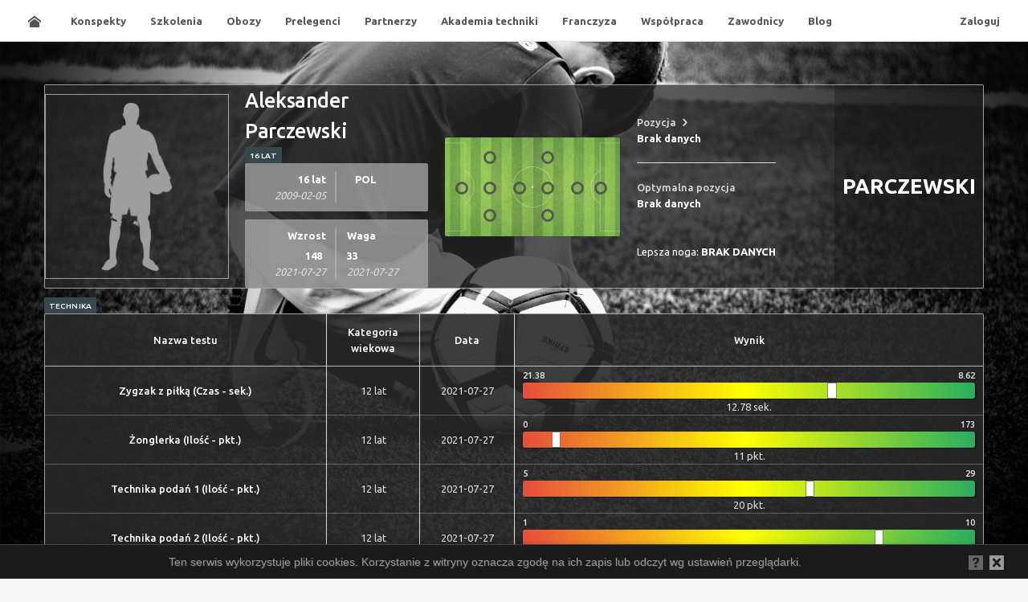

--- FILE ---
content_type: text/html; charset=utf-8
request_url: https://footballlab.pl/zawodnicy/zawodnik/928
body_size: 7749
content:
<!DOCTYPE html>
<html>
<head>
<meta charset="utf-8" />
<meta name="viewport" content="width=device-width, initial-scale=1.0" />



    <title>Aleksander Parczewski - FootballLab</title>




<!--FAVICON-->
<link rel="apple-touch-icon" sizes="57x57" href="/images/favicon/apple-icon-57x57.png">
<link rel="apple-touch-icon" sizes="60x60" href="/images/favicon/apple-icon-60x60.png">
<link rel="apple-touch-icon" sizes="72x72" href="/images/favicon/apple-icon-72x72.png">
<link rel="apple-touch-icon" sizes="76x76" href="/images/favicon/apple-icon-76x76.png">
<link rel="apple-touch-icon" sizes="114x114" href="/images/favicon/apple-icon-114x114.png">
<link rel="apple-touch-icon" sizes="120x120" href="/images/favicon/apple-icon-120x120.png">
<link rel="apple-touch-icon" sizes="144x144" href="/images/favicon/apple-icon-144x144.png">
<link rel="apple-touch-icon" sizes="152x152" href="/images/favicon/apple-icon-152x152.png">
<link rel="apple-touch-icon" sizes="180x180" href="/images/favicon/apple-icon-180x180.png">
<link rel="icon" type="image/png" sizes="192x192" href="/images/favicon/android-icon-192x192.png">
<link rel="icon" type="image/png" sizes="32x32" href="/images/favicon/favicon-32x32.png">
<link rel="icon" type="image/png" sizes="96x96" href="/images/favicon/favicon-96x96.png">
<link rel="icon" type="image/png" sizes="16x16" href="/images/favicon/favicon-16x16.png">
<link rel="manifest" href="/images/favicon/manifest.json">
<meta name="msapplication-TileColor" content="#ffffff">
<meta name="msapplication-TileImage" content="~/images/favicon/ms-icon-144x144.png">
<meta name="theme-color" content="#ffffff">    <!--FONTS-->
    <link href="https://fonts.googleapis.com/css?family=Ubuntu:300,400,500,700&amp;subset=latin-ext" rel="stylesheet">
    <!--STYLES-->
    <link rel="stylesheet" href="/assets/dist/css/icons/icomoon/styles.css" />
    <link rel="stylesheet" href="/assets/dist/css/app.min.css?v=XSYgFU4sbB2MU_6FAhOmnBoxWKS0YZReOmKOUXH_lYI" />
    <link rel="stylesheet" href="/assets/dist/css/custom.css?v=2H_SQiJSBxgjIrwMVfkxCBVQWUW-ayJECThZdk_YXno" />
    <link rel="stylesheet" href="/assets/dist/css/lib/animate.min.css" />
    <link rel="stylesheet" href="/lib/cropper/dist/cropper.min.css" />

    <!--SCRIPTS-->
    <!-- Google Tag Manager -->
    <script>
    (function (w, d, s, l, i) {
        w[l] = w[l] || []; w[l].push({
            'gtm.start':
                new Date().getTime(), event: 'gtm.js'
        }); var f = d.getElementsByTagName(s)[0],
            j = d.createElement(s), dl = l != 'dataLayer' ? '&l=' + l : ''; j.async = true; j.src =
                'https://www.googletagmanager.com/gtm.js?id=' + i + dl; f.parentNode.insertBefore(j, f);
        })(window, document, 'script', 'dataLayer', 'GTM-NRWW6TKQ');</script>
    <!-- End Google Tag Manager -->
    <script src="https://code.jquery.com/jquery-2.2.4.min.js"
            integrity="sha256-BbhdlvQf/xTY9gja0Dq3HiwQF8LaCRTXxZKRutelT44="
            crossorigin="anonymous"></script>
    <script type="text/javascript" src="/assets/dist/js/lib/bootstrap.min.js"></script>
    <script type="text/javascript" src="/assets/dist/js/plugins.js"></script>
    <script type="text/javascript" src="/assets/dist/js/app.js"></script>
    <script type="text/javascript" src="/assets/dist/js/site.js"></script>


    <!--OG DATA FACEBOOK-->
    <meta property="og:url" content="http://footballlab/zawodnicy/zawodnik/928" />
    <meta property="og:type" content="article" />
    <meta property="og:title" content="Aleksander Parczewski" />
    <meta property="og:description" content="Aleksander Parczewski" />
    <meta property="og:image" content="http://footballlab/images/default_images/no_image_camp.png" />
    <meta property="fb:app_id" content="599507773772139" />
    <meta property="og:locale" content="pl_PL " />
</head>
<body>

    <!-- Google Tag Manager (noscript) -->
    <noscript>
        <iframe src="https://www.googletagmanager.com/ns.html?id=GTM-NRW6TKQ" height="0" width="0"
                style="display:none;visibility:hidden"></iframe>
    </noscript>
    <!-- End Google Tag Manager (noscript) -->



    <!-- Load Facebook SDK for JavaScript -->
    <div id="fb-root"></div>
    <script>
        window.fbAsyncInit = function () {
            FB.init({
                xfbml: true,
                version: 'v3.2'
            });
        };

        (function (d, s, id) {
            var js, fjs = d.getElementsByTagName(s)[0];
            if (d.getElementById(id)) return;
            js = d.createElement(s); js.id = id;
            js.src =
                'https://connect.facebook.net/pl_PL/sdk/xfbml.customerchat.js';
            fjs.parentNode.insertBefore(js, fjs);
        }(document, 'script', 'facebook-jssdk'));</script>

    <!-- Your customer chat code -->
        <div class="fb-customerchat"
             attribution=setup_tool
             page_id="617989385028495"
             logged_in_greeting="W czym możemy pomóc?"
             logged_out_greeting="W czym możemy pomóc?">
        </div>


    <!-- Static navbar -->
    <div id="main_navbar" class="navbar navbar-default navbar-fixed-top" style="z-index:1000">
        <div class="navbar-header">
            <a class="logo navbar-brand" href="/">
                <img id="page_logo" src="/images/logo/black.png" style="height:40px; margin-left:20px; margin-top:10px" alt="footballlab" />
            </a>

            <ul class="nav navbar-nav pull-right visible-xs-block" style="z-index:1000">
                <li><a data-toggle="collapse" data-target="#navbar-menu"><i class="icon-grid3"></i></a></li>
            </ul>
        </div>
        <div class="navbar-collapse collapse" id="navbar-menu" style="height:1px; overflow:hidden;">
            <ul class="nav navbar-nav">
                <li class=""><a href="/"><i class="icon-home position-left"></i></a></li>
                <li class=""><a href="/konspekty">Konspekty</a></li>
                <li class=""><a href="/szkolenia">Szkolenia</a></li>
                <li class=""><a href="/obozy">Obozy</a></li>
                <li class=""><a href="/prelegenci">Prelegenci</a></li>
                <li class=""><a href="/partnerzy">Partnerzy</a></li>
                <li class=""><a href="/akademiatechniki">Akademia techniki</a></li>
                <li class=""><a href="/franczyza">Franczyza</a></li>
                <li class=""><a href="/wspolpraca">Współpraca</a></li>
                <li class=""><a href="/zawodnicy">Zawodnicy</a></li>
                <li class=""><a href="/blog">Blog</a></li>

            </ul>
            <ul class="nav navbar-nav navbar-right">
                

    <ul class="nav navbar-nav navbar-right">
        <li><a href="/account/login">Zaloguj</a></li>
    </ul>

            </ul>
        </div>
    </div>
    <div id="navbar-after"></div>
    <!-- /main navbar -->
    <!-- Page container -->
    <div class="page-container">
        <!-- Page content -->
        <div class="page-content">
            <!-- Content area -->
            <div id="content" class="content">
                
<div class="player-container">

    <div class="row">
        <div class="col-lg-12 text-center">

        </div>
    </div>
    <div class="row player-header">
        <div class="col-lg-5 col-md-12">
            <div class="row row-eq-height row-photo-name height-100">
                <div class="col-sm-4 col-xs-12 no-padding-left player-photo-container">
                    <img src="/images/no_image.png" class="img-responsive player-img" alt="" />
                </div>
                <div class="col-sm-8 col-xs-12">
                    <div class="card-wrap flex-wrap flex-align-center">
                        <div class="card-bottom-info">
                            <h1 class="text-white text-semibold  no-margin">
                                Aleksander Parczewski
                            </h1>
                            <div class="label label-flat bg-slate-800 text-bold">
                                16  lat
                            </div>

                        </div>
                        <div class="over-card-container">
                            <div class="over-card">
                                <div class="rows-in-card">
                                    <div class="card-left text-right">
                                        <div>
                                            <strong class="text-white">16 lat</strong>
                                        </div>
                                        <div>
                                            <span class="text-grey-special text-italic">2009-02-05</span>
                                        </div>
                                    </div>
                                    <div class="card-right">
                                        <div class="flex-align-center">
                                            <img src="http://store.witchinghour.pl/images/flagi/poland.png" class="display-inline-block mr-10" alt="" />
                                            <div class="text-bold text-white">POL</div>
                                        </div>
                                        <span class="text-grey-800 text-italic">

                                        </span>
                                    </div>
                                </div>

                            </div>
                                <div class="over-card mt-10">
                                    <div class="rows-in-card">
                                        <div class="card-left text-right">
                                                <div class="mb-5 flex-align-center flex-end">
                                                    <strong class="text-white">Wzrost</strong>
                                                </div>
                                                <div>
                                                    <div class="text-bold mr-5 text-white">148</div>
                                                    <div class="text-grey-special text-italic">2021-07-27</div>
                                                </div>
                                        </div>
                                        <div class="card-right">
                                                <div class="mb-5 flex-align-center">

                                                    <div class="text-bold text-white">Waga</div>
                                                </div>
                                                <div>
                                                    <div class="text-bold mr-5 text-white">33</div>
                                                    <div class="text-grey-special text-italic">2021-07-27</div>
                                                </div>
                                        </div>
                                    </div>
                                </div>
                        </div>

                    </div>
                </div>
            </div>
        </div>
        <div class="col-lg-5 col-md-10 row-eq-height flex-align-center flex-column-sm position-on-field-wrap">
            <div class="position-on-field">
                <div class="position position-1" data-popup="tooltip" title="Napastnik" data-posId="Forward"></div>
                <div class="position position-3" data-popup="tooltip" title="Pomocnik (Prawy)" data-posId="MidfielderRight"></div>
                <div class="position position-5" data-popup="tooltip" title="Obro&#x144;ca (Prawy)" data-posId="DefenderRight"></div>
                <div class="position position-6" data-popup="tooltip" title="Ofensywny pomocnik (&#x15A;rodkowy)" data-posId="MidfielderAttackingCenter"></div>
                <div class="position position-7" data-popup="tooltip" title="Pomocnik (&#x15A;rodkowy)" data-posId="MidfielderCenter"></div>
                <div class="position position-8" data-popup="tooltip" title="Pomocnik Defensywny" data-posId="DefenderMidfielder"></div>
                <div class="position position-9" data-popup="tooltip" title="Obro&#x144;ca (&#x15A;rodkowy)" data-posId="DefenderCenter"></div>
                <div class="position position-11" data-popup="tooltip" title="Pomocnik (Lewy)" data-posId="MidfielderLeft"></div>
                <div class="position position-13" data-popup="tooltip" title="Obro&#x144;ca (Lewy)" data-posId="DefenderLeft"></div>
                <div class="position position-15" data-popup="tooltip" title="Bramkarz" data-posId="Goalkeeper"></div>
            </div>
            <span class="flex-row-sm">
                <div class="p-20">
                    <div class="text-semibold text-grey-special">Pozycja <i class="icon icon-arrow-right13"></i></div>
                    <div class="text-white"><strong>Brak danych</strong></div>
                    <hr />
                    <div class="text-semibold text-grey-special">Optymalna pozycja  </div>
                    <div class="text-white"><strong>Brak danych</strong></div>
                </div>
                <div class="player-better-leg p-20">
                    <div class="text-center text-white text-center">Lepsza noga: <strong class="text-uppercase">Brak danych</strong></div>
                    <div class="players-better-legs">

                    </div>

                </div>
            </span>
        </div>
        <div class="col-lg-2 col-md-2 flex-align-center  no-padding-right">
            <div class="shirt-number">
                <div class="shirt-name text-uppercase">Parczewski</div>
                <div class="shirt-number-digits">
                    <div class="margin-auto"></div>
                </div>
            </div>
        </div>
    </div>

    <div class="row">
        <!--Youtube Iframe-->

    </div>

    <!--Player Clbus-->


            <div class="row">
                <div class="col-md-12 no-padding-left no-padding-right mt-10">
                    <div class="label label-flat bg-slate-800 text-semibold">Technika</div>
                    <div class="player-stats">
                        <div class="table-responsive">
                            <table class="player-table table table-columned text-center">
                                <thead>
                                    <tr>
                                        <th class="text-center" style="width:30%">
                                            Nazwa testu
                                        </th>
                                        <th class="text-center" style="width:10%">
                                            Kategoria wiekowa
                                        </th>
                                        <th class="text-center">
                                            Data
                                        </th>
                                        <th class="text-center" style="width:50%">
                                            Wynik
                                        </th>
                                    </tr>
                                </thead>
                                <tbody>
                                            <tr class="last-tr"> 
                                                <td>
                                                        <a href="/testy/test/7">Zygzak z pi&#x142;k&#x105; (Czas - sek.)</a>
                                                </td>
                                                <td>12 lat</td>
                                                <td>
                                                    2021-07-27
                                                </td>

                                                    <td class="player-progress-bar-column" style="padding:0px 10px">
                                                        <div class="pull-right no-padding ml-15">
                                                                <span class="score-max text-size-mini text-semibold" style="z-index:1000" data-popup="tooltip" title="Najlepszy wynik">8.62</span>
                                                        </div>
                                                        <div class="pull-left no-padding mr-15">
                                                                <span class="score-min text-size-mini text-semibold" style="z-index:1000" data-popup="tooltip" title="Najgorszy wynik">21.38</span>
                                                        </div>
                                                        <br />



                                                        <div class="player-progress-bar">
                                                            <div class="player-progress-bar-value" data-popup="tooltip" data-score="12.78" title="Wynik zawodnika">
                                                            </div>
                                                        </div>
                                                        <span data-popup="tooltip" title="Wynik zawodnika" class="text-center mt-5">12.78 <span>sek.</span></span>
                                                    </td>
                                            </tr>
                                            <tr class="last-tr"> 
                                                <td>
                                                        <a href="/testy/test/16">&#x17B;onglerka (Ilo&#x15B;&#x107; - pkt.)</a>
                                                </td>
                                                <td>12 lat</td>
                                                <td>
                                                    2021-07-27
                                                </td>

                                                    <td class="player-progress-bar-column" style="padding:0px 10px">
                                                        <div class="pull-right no-padding ml-15">
                                                                <span class="score-max text-size-mini text-semibold" style="z-index:1000" data-popup="tooltip" title="Najlepszy wynik">173</span>
                                                        </div>
                                                        <div class="pull-left no-padding mr-15">
                                                                <span class="score-min text-size-mini text-semibold" style="z-index:1000" data-popup="tooltip" title="Najgorszy wynik">0</span>
                                                        </div>
                                                        <br />



                                                        <div class="player-progress-bar">
                                                            <div class="player-progress-bar-value" data-popup="tooltip" data-score="11" title="Wynik zawodnika">
                                                            </div>
                                                        </div>
                                                        <span data-popup="tooltip" title="Wynik zawodnika" class="text-center mt-5">11 <span>pkt.</span></span>
                                                    </td>
                                            </tr>
                                            <tr class="last-tr"> 
                                                <td>
                                                        <a href="/testy/test/17">Technika poda&#x144; 1 (Ilo&#x15B;&#x107; - pkt.)</a>
                                                </td>
                                                <td>12 lat</td>
                                                <td>
                                                    2021-07-27
                                                </td>

                                                    <td class="player-progress-bar-column" style="padding:0px 10px">
                                                        <div class="pull-right no-padding ml-15">
                                                                <span class="score-max text-size-mini text-semibold" style="z-index:1000" data-popup="tooltip" title="Najlepszy wynik">29</span>
                                                        </div>
                                                        <div class="pull-left no-padding mr-15">
                                                                <span class="score-min text-size-mini text-semibold" style="z-index:1000" data-popup="tooltip" title="Najgorszy wynik">5</span>
                                                        </div>
                                                        <br />



                                                        <div class="player-progress-bar">
                                                            <div class="player-progress-bar-value" data-popup="tooltip" data-score="20" title="Wynik zawodnika">
                                                            </div>
                                                        </div>
                                                        <span data-popup="tooltip" title="Wynik zawodnika" class="text-center mt-5">20 <span>pkt.</span></span>
                                                    </td>
                                            </tr>
                                            <tr class="last-tr"> 
                                                <td>
                                                        <a href="/testy/test/18">Technika poda&#x144; 2 (Ilo&#x15B;&#x107; - pkt.)</a>
                                                </td>
                                                <td>12 lat</td>
                                                <td>
                                                    2021-07-27
                                                </td>

                                                    <td class="player-progress-bar-column" style="padding:0px 10px">
                                                        <div class="pull-right no-padding ml-15">
                                                                <span class="score-max text-size-mini text-semibold" style="z-index:1000" data-popup="tooltip" title="Najlepszy wynik">10</span>
                                                        </div>
                                                        <div class="pull-left no-padding mr-15">
                                                                <span class="score-min text-size-mini text-semibold" style="z-index:1000" data-popup="tooltip" title="Najgorszy wynik">1</span>
                                                        </div>
                                                        <br />



                                                        <div class="player-progress-bar">
                                                            <div class="player-progress-bar-value" data-popup="tooltip" data-score="8" title="Wynik zawodnika">
                                                            </div>
                                                        </div>
                                                        <span data-popup="tooltip" title="Wynik zawodnika" class="text-center mt-5">8 <span>pkt.</span></span>
                                                    </td>
                                            </tr>
                                            <tr class="last-tr"> 
                                                <td>
                                                        <a href="/testy/test/23">Wahad&#x142;o z pi&#x142;k&#x105; (Czas - sek.)</a>
                                                </td>
                                                <td>12 lat</td>
                                                <td>
                                                    2021-07-27
                                                </td>

                                                    <td class="player-progress-bar-column" style="padding:0px 10px">
                                                        <div class="pull-right no-padding ml-15">
                                                                <span class="score-max text-size-mini text-semibold" style="z-index:1000" data-popup="tooltip" title="Najlepszy wynik">9.88</span>
                                                        </div>
                                                        <div class="pull-left no-padding mr-15">
                                                                <span class="score-min text-size-mini text-semibold" style="z-index:1000" data-popup="tooltip" title="Najgorszy wynik">21.46</span>
                                                        </div>
                                                        <br />



                                                        <div class="player-progress-bar">
                                                            <div class="player-progress-bar-value" data-popup="tooltip" data-score="15.73" title="Wynik zawodnika">
                                                            </div>
                                                        </div>
                                                        <span data-popup="tooltip" title="Wynik zawodnika" class="text-center mt-5">15.73 <span>sek.</span></span>
                                                    </td>
                                            </tr>
                                </tbody>
                            </table>
                        </div>
                    </div>
                </div>
            </div>
            <div class="row">
                <div class="col-md-12 no-padding-left no-padding-right mt-10">
                    <div class="label label-flat bg-slate-800 text-semibold">Motoryka</div>
                    <div class="player-stats">
                        <div class="table-responsive">
                            <table class="player-table table table-columned text-center">
                                <thead>
                                    <tr>
                                        <th class="text-center" style="width:30%">
                                            Nazwa testu
                                        </th>
                                        <th class="text-center" style="width:10%">
                                            Kategoria wiekowa
                                        </th>
                                        <th class="text-center">
                                            Data
                                        </th>
                                        <th class="text-center" style="width:50%">
                                            Wynik
                                        </th>
                                    </tr>
                                </thead>
                                <tbody>
                                            <tr class="last-tr"> 
                                                <td>
                                                        <a href="/testy/test/1">Sprint 5m (Czas - sek.)</a>
                                                </td>
                                                <td>12 lat</td>
                                                <td>
                                                    2021-07-27
                                                </td>

                                                    <td class="player-progress-bar-column" style="padding:0px 10px">
                                                        <div class="pull-right no-padding ml-15">
                                                                <span class="score-max text-size-mini text-semibold" style="z-index:1000" data-popup="tooltip" title="Najlepszy wynik">1.048</span>
                                                        </div>
                                                        <div class="pull-left no-padding mr-15">
                                                                <span class="score-min text-size-mini text-semibold" style="z-index:1000" data-popup="tooltip" title="Najgorszy wynik">2.3</span>
                                                        </div>
                                                        <br />



                                                        <div class="player-progress-bar">
                                                            <div class="player-progress-bar-value" data-popup="tooltip" data-score="1.33" title="Wynik zawodnika">
                                                            </div>
                                                        </div>
                                                        <span data-popup="tooltip" title="Wynik zawodnika" class="text-center mt-5">1.33 <span>sek.</span></span>
                                                    </td>
                                            </tr>
                                            <tr class="last-tr"> 
                                                <td>
                                                        <a href="/testy/test/3">Sprint 10 m (Czas - sek.)</a>
                                                </td>
                                                <td>12 lat</td>
                                                <td>
                                                    2021-07-27
                                                </td>

                                                    <td class="player-progress-bar-column" style="padding:0px 10px">
                                                        <div class="pull-right no-padding ml-15">
                                                                <span class="score-max text-size-mini text-semibold" style="z-index:1000" data-popup="tooltip" title="Najlepszy wynik">1.196</span>
                                                        </div>
                                                        <div class="pull-left no-padding mr-15">
                                                                <span class="score-min text-size-mini text-semibold" style="z-index:1000" data-popup="tooltip" title="Najgorszy wynik">3.24</span>
                                                        </div>
                                                        <br />



                                                        <div class="player-progress-bar">
                                                            <div class="player-progress-bar-value" data-popup="tooltip" data-score="2.29" title="Wynik zawodnika">
                                                            </div>
                                                        </div>
                                                        <span data-popup="tooltip" title="Wynik zawodnika" class="text-center mt-5">2.29 <span>sek.</span></span>
                                                    </td>
                                            </tr>
                                            <tr class="last-tr"> 
                                                <td>
                                                        <a href="/testy/test/4">Spint 30 m (Czas - sek.)</a>
                                                </td>
                                                <td>12 lat</td>
                                                <td>
                                                    2021-07-27
                                                </td>

                                                    <td class="player-progress-bar-column" style="padding:0px 10px">
                                                        <div class="pull-right no-padding ml-15">
                                                                <span class="score-max text-size-mini text-semibold" style="z-index:1000" data-popup="tooltip" title="Najlepszy wynik">4.45</span>
                                                        </div>
                                                        <div class="pull-left no-padding mr-15">
                                                                <span class="score-min text-size-mini text-semibold" style="z-index:1000" data-popup="tooltip" title="Najgorszy wynik">6.085</span>
                                                        </div>
                                                        <br />



                                                        <div class="player-progress-bar">
                                                            <div class="player-progress-bar-value" data-popup="tooltip" data-score="5.49" title="Wynik zawodnika">
                                                            </div>
                                                        </div>
                                                        <span data-popup="tooltip" title="Wynik zawodnika" class="text-center mt-5">5.49 <span>sek.</span></span>
                                                    </td>
                                            </tr>
                                            <tr class="last-tr"> 
                                                <td>
                                                        <a href="/testy/test/6">Zygzak bez pi&#x142;ki (Czas - sek.)</a>
                                                </td>
                                                <td>12 lat</td>
                                                <td>
                                                    2021-07-27
                                                </td>

                                                    <td class="player-progress-bar-column" style="padding:0px 10px">
                                                        <div class="pull-right no-padding ml-15">
                                                                <span class="score-max text-size-mini text-semibold" style="z-index:1000" data-popup="tooltip" title="Najlepszy wynik">5.08</span>
                                                        </div>
                                                        <div class="pull-left no-padding mr-15">
                                                                <span class="score-min text-size-mini text-semibold" style="z-index:1000" data-popup="tooltip" title="Najgorszy wynik">11</span>
                                                        </div>
                                                        <br />



                                                        <div class="player-progress-bar">
                                                            <div class="player-progress-bar-value" data-popup="tooltip" data-score="10.76" title="Wynik zawodnika">
                                                            </div>
                                                        </div>
                                                        <span data-popup="tooltip" title="Wynik zawodnika" class="text-center mt-5">10.76 <span>sek.</span></span>
                                                    </td>
                                            </tr>
                                            <tr class="last-tr"> 
                                                <td>
                                                        <a href="/testy/test/10">Plank (Czas - min.)</a>
                                                </td>
                                                <td>12 lat</td>
                                                <td>
                                                    2021-07-27
                                                </td>

                                                    <td class="player-progress-bar-column" style="padding:0px 10px">
                                                        <div class="pull-right no-padding ml-15">
                                                                <span class="score-max text-size-mini text-semibold" style="z-index:1000" data-popup="tooltip" title="Najlepszy wynik">39.24</span>
                                                        </div>
                                                        <div class="pull-left no-padding mr-15">
                                                                <span class="score-min text-size-mini text-semibold" style="z-index:1000" data-popup="tooltip" title="Najgorszy wynik">0.05</span>
                                                        </div>
                                                        <br />



                                                        <div class="player-progress-bar">
                                                            <div class="player-progress-bar-value" data-popup="tooltip" data-score="3.42" title="Wynik zawodnika">
                                                            </div>
                                                        </div>
                                                        <span data-popup="tooltip" title="Wynik zawodnika" class="text-center mt-5">3.42 <span>min.</span></span>
                                                    </td>
                                            </tr>
                                            <tr class="last-tr"> 
                                                <td>
                                                        <a href="/testy/test/11">Skok w dal z miejsca (Odleg&#x142;o&#x15B;&#x107; - metry)</a>
                                                </td>
                                                <td>12 lat</td>
                                                <td>
                                                    2021-07-27
                                                </td>

                                                    <td class="player-progress-bar-column" style="padding:0px 10px">
                                                        <div class="pull-right no-padding ml-15">
                                                                <span class="score-max text-size-mini text-semibold" style="z-index:1000" data-popup="tooltip" title="Najlepszy wynik">2.33</span>
                                                        </div>
                                                        <div class="pull-left no-padding mr-15">
                                                                <span class="score-min text-size-mini text-semibold" style="z-index:1000" data-popup="tooltip" title="Najgorszy wynik">1.26</span>
                                                        </div>
                                                        <br />



                                                        <div class="player-progress-bar">
                                                            <div class="player-progress-bar-value" data-popup="tooltip" data-score="1.56" title="Wynik zawodnika">
                                                            </div>
                                                        </div>
                                                        <span data-popup="tooltip" title="Wynik zawodnika" class="text-center mt-5">1.56 <span>metry</span></span>
                                                    </td>
                                            </tr>
                                            <tr class="last-tr"> 
                                                <td>
                                                        <a href="/testy/test/12">Tr&#xF3;jskok Prawa Noga (Odleg&#x142;o&#x15B;&#x107; - metry)</a>
                                                </td>
                                                <td>12 lat</td>
                                                <td>
                                                    2021-07-27
                                                </td>

                                                    <td class="player-progress-bar-column" style="padding:0px 10px">
                                                        <div class="pull-right no-padding ml-15">
                                                                <span class="score-max text-size-mini text-semibold" style="z-index:1000" data-popup="tooltip" title="Najlepszy wynik">8.56</span>
                                                        </div>
                                                        <div class="pull-left no-padding mr-15">
                                                                <span class="score-min text-size-mini text-semibold" style="z-index:1000" data-popup="tooltip" title="Najgorszy wynik">0</span>
                                                        </div>
                                                        <br />



                                                        <div class="player-progress-bar">
                                                            <div class="player-progress-bar-value" data-popup="tooltip" data-score="5.09" title="Wynik zawodnika">
                                                            </div>
                                                        </div>
                                                        <span data-popup="tooltip" title="Wynik zawodnika" class="text-center mt-5">5.09 <span>metry</span></span>
                                                    </td>
                                            </tr>
                                            <tr class="last-tr"> 
                                                <td>
                                                        <a href="/testy/test/13">Tr&#xF3;jskok Lewa Noga (Odleg&#x142;o&#x15B;&#x107; - metry)</a>
                                                </td>
                                                <td>12 lat</td>
                                                <td>
                                                    2021-07-27
                                                </td>

                                                    <td class="player-progress-bar-column" style="padding:0px 10px">
                                                        <div class="pull-right no-padding ml-15">
                                                                <span class="score-max text-size-mini text-semibold" style="z-index:1000" data-popup="tooltip" title="Najlepszy wynik">8.71</span>
                                                        </div>
                                                        <div class="pull-left no-padding mr-15">
                                                                <span class="score-min text-size-mini text-semibold" style="z-index:1000" data-popup="tooltip" title="Najgorszy wynik">0</span>
                                                        </div>
                                                        <br />



                                                        <div class="player-progress-bar">
                                                            <div class="player-progress-bar-value" data-popup="tooltip" data-score="5.13" title="Wynik zawodnika">
                                                            </div>
                                                        </div>
                                                        <span data-popup="tooltip" title="Wynik zawodnika" class="text-center mt-5">5.13 <span>metry</span></span>
                                                    </td>
                                            </tr>
                                            <tr class="last-tr"> 
                                                <td>
                                                        <a href="/testy/test/15">Wahad&#x142;o bez pi&#x142;ki (Czas - sek.)</a>
                                                </td>
                                                <td>12 lat</td>
                                                <td>
                                                    2021-07-27
                                                </td>

                                                    <td class="player-progress-bar-column" style="padding:0px 10px">
                                                        <div class="pull-right no-padding ml-15">
                                                                <span class="score-max text-size-mini text-semibold" style="z-index:1000" data-popup="tooltip" title="Najlepszy wynik">6.98</span>
                                                        </div>
                                                        <div class="pull-left no-padding mr-15">
                                                                <span class="score-min text-size-mini text-semibold" style="z-index:1000" data-popup="tooltip" title="Najgorszy wynik">10.33</span>
                                                        </div>
                                                        <br />



                                                        <div class="player-progress-bar">
                                                            <div class="player-progress-bar-value" data-popup="tooltip" data-score="9.78" title="Wynik zawodnika">
                                                            </div>
                                                        </div>
                                                        <span data-popup="tooltip" title="Wynik zawodnika" class="text-center mt-5">9.78 <span>sek.</span></span>
                                                    </td>
                                            </tr>
                                            <tr class="last-tr"> 
                                                <td>
                                                        <a href="/testy/test/20">Pompki (Ilo&#x15B;&#x107; - pkt.)</a>
                                                </td>
                                                <td>12 lat</td>
                                                <td>
                                                    2021-07-27
                                                </td>

                                                    <td class="player-progress-bar-column" style="padding:0px 10px">
                                                        <div class="pull-right no-padding ml-15">
                                                                <span class="score-max text-size-mini text-semibold" style="z-index:1000" data-popup="tooltip" title="Najlepszy wynik">85</span>
                                                        </div>
                                                        <div class="pull-left no-padding mr-15">
                                                                <span class="score-min text-size-mini text-semibold" style="z-index:1000" data-popup="tooltip" title="Najgorszy wynik">0</span>
                                                        </div>
                                                        <br />



                                                        <div class="player-progress-bar">
                                                            <div class="player-progress-bar-value" data-popup="tooltip" data-score="20" title="Wynik zawodnika">
                                                            </div>
                                                        </div>
                                                        <span data-popup="tooltip" title="Wynik zawodnika" class="text-center mt-5">20 <span>pkt.</span></span>
                                                    </td>
                                            </tr>
                                            <tr class="last-tr"> 
                                                <td>
                                                        <a href="/testy/test/25">Illinois Agility Run Test (Czas - sek.)</a>
                                                </td>
                                                <td>12 lat</td>
                                                <td>
                                                    2021-07-27
                                                </td>

                                                    <td class="player-progress-bar-column" style="padding:0px 10px">
                                                        <div class="pull-right no-padding ml-15">
                                                                <span class="score-max text-size-mini text-semibold" style="z-index:1000" data-popup="tooltip" title="Najlepszy wynik">12.24</span>
                                                        </div>
                                                        <div class="pull-left no-padding mr-15">
                                                                <span class="score-min text-size-mini text-semibold" style="z-index:1000" data-popup="tooltip" title="Najgorszy wynik">20.87</span>
                                                        </div>
                                                        <br />



                                                        <div class="player-progress-bar">
                                                            <div class="player-progress-bar-value" data-popup="tooltip" data-score="20.53" title="Wynik zawodnika">
                                                            </div>
                                                        </div>
                                                        <span data-popup="tooltip" title="Wynik zawodnika" class="text-center mt-5">20.53 <span>sek.</span></span>
                                                    </td>
                                            </tr>
                                            <tr class="last-tr"> 
                                                <td>
                                                        <a href="/testy/test/26">BEEP TEST (Punkty - Inny)</a>
                                                </td>
                                                <td>12 lat</td>
                                                <td>
                                                    2021-07-27
                                                </td>

                                                    <td class="player-progress-bar-column" style="padding:0px 10px">
                                                        <div class="pull-right no-padding ml-15">
                                                                <span class="score-max text-size-mini text-semibold" style="z-index:1000" data-popup="tooltip" title="Najlepszy wynik">12.3</span>
                                                        </div>
                                                        <div class="pull-left no-padding mr-15">
                                                                <span class="score-min text-size-mini text-semibold" style="z-index:1000" data-popup="tooltip" title="Najgorszy wynik">0</span>
                                                        </div>
                                                        <br />



                                                        <div class="player-progress-bar">
                                                            <div class="player-progress-bar-value" data-popup="tooltip" data-score="9.3" title="Wynik zawodnika">
                                                            </div>
                                                        </div>
                                                        <span data-popup="tooltip" title="Wynik zawodnika" class="text-center mt-5">9.3 <span>Inny</span></span>
                                                    </td>
                                            </tr>
                                </tbody>
                            </table>
                        </div>
                    </div>
                </div>
            </div>
            <div class="row">
                <div class="col-md-12 no-padding-left no-padding-right mt-10">
                    <div class="label label-flat bg-slate-800 text-semibold">Antropomotoryka</div>
                    <div class="player-stats">
                        <div class="table-responsive">
                            <table class="player-table table table-columned text-center">
                                <thead>
                                    <tr>
                                        <th class="text-center" style="width:30%">
                                            Nazwa testu
                                        </th>
                                        <th class="text-center" style="width:10%">
                                            Kategoria wiekowa
                                        </th>
                                        <th class="text-center">
                                            Data
                                        </th>
                                        <th class="text-center" style="width:50%">
                                            Wynik
                                        </th>
                                    </tr>
                                </thead>
                                <tbody>
                                            <tr class="last-tr"> 
                                                <td>
                                                        <a href="/testy/test/2">Waga (Waga - kg)</a>
                                                </td>
                                                <td>12 lat</td>
                                                <td>
                                                    2021-07-27
                                                </td>

                                                    <td class="player-progress-bar-column" style="padding:0px 10px">
                                                        <div class="pull-right no-padding ml-15">
                                                                <span class="score-max text-size-mini text-semibold" style="z-index:1000" data-popup="tooltip" title="Najlepszy wynik">83.7</span>
                                                        </div>
                                                        <div class="pull-left no-padding mr-15">
                                                                <span class="score-min text-size-mini text-semibold" style="z-index:1000" data-popup="tooltip" title="Najgorszy wynik">4.79</span>
                                                        </div>
                                                        <br />



                                                        <div class="player-progress-bar">
                                                            <div class="player-progress-bar-value" data-popup="tooltip" data-score="33" title="Wynik zawodnika">
                                                            </div>
                                                        </div>
                                                        <span data-popup="tooltip" title="Wynik zawodnika" class="text-center mt-5">33 <span>kg</span></span>
                                                    </td>
                                            </tr>
                                            <tr class="last-tr"> 
                                                <td>
                                                        <a href="/testy/test/5">Wzrost (Wzrost - cm)</a>
                                                </td>
                                                <td>12 lat</td>
                                                <td>
                                                    2021-07-27
                                                </td>

                                                    <td class="player-progress-bar-column" style="padding:0px 10px">
                                                        <div class="pull-right no-padding ml-15">
                                                                <span class="score-max text-size-mini text-semibold" style="z-index:1000" data-popup="tooltip" title="Najlepszy wynik">189</span>
                                                        </div>
                                                        <div class="pull-left no-padding mr-15">
                                                                <span class="score-min text-size-mini text-semibold" style="z-index:1000" data-popup="tooltip" title="Najgorszy wynik">145</span>
                                                        </div>
                                                        <br />



                                                        <div class="player-progress-bar">
                                                            <div class="player-progress-bar-value" data-popup="tooltip" data-score="148" title="Wynik zawodnika">
                                                            </div>
                                                        </div>
                                                        <span data-popup="tooltip" title="Wynik zawodnika" class="text-center mt-5">148 <span>cm</span></span>
                                                    </td>
                                            </tr>
                                </tbody>
                            </table>
                        </div>
                    </div>
                </div>
            </div>
</div>


<script>

    $(document).ready(function () {
        var page_height = $('.page-container').height();
        var player_header_height = $('.player-header').height();
        $('.player-container').css('min-height', page_height + 'px');
        //$('.shirt-number').css('min-height', player_header_height + 'px');
        function playerShirtContainer() {
            if ($(window).width() > 768) {
                $('.shirt-number').css('height', $('.shirt-number').parent().height() + 'px')

            } else {

                $('.shirt-number').css('height', 'initial')
            }

        }
        $(window).load(function () {
            playerShirtContainer();
        });
        $(window).on('resize', function () {
            playerShirtContainer();
        });

        $('.player-progress-bar-column').each(function (index, el) {

            var _this = $(this);
            var progres_bar = _this.find('.player-progress-bar-value');

            //Get score
            var score = _this.find('.player-progress-bar-value').attr('data-score');

            //Get min value
            var minValue = _this.find('.score-min').text();
            //Get min value
            var maxValue = _this.find('.score-max').text();

            if (minValue && maxValue && score) {

                //Parse values
                minValue = parseFloat(minValue);
                maxValue = parseFloat(maxValue);
                score = parseFloat(score);

                var diff = maxValue - minValue;
                var value = score - minValue;
                var prectage = (value / diff) * 100;

                if (prectage > 0 && prectage < 100) {
                    progres_bar.css('left', prectage + '%');
                } else if (prectage >= 100) {
                    progres_bar.css('left', 99 + '%');
                } else {
                    progres_bar.css('left', 50 + '%');
                }
            } else {
                progres_bar.css('left', 50 + '%');
            }


        });

        //Mark player position
        var playerPosition = "NotSpecified";
        var playerAlternativePosition = "NotSpecified";
        $(".position[data-posId='" + playerPosition + "']").addClass('position-good');
        $(".position[data-posId='" + playerAlternativePosition + "']").addClass('position-good');


    });
</script>

<style>
    #content {
        padding: 0;
        display: table-cell;
    }

    .player-img {
        border: 1px solid rgba(180,180,200,0.85);
    }

    .last-tr{
        border-bottom:1px solid rgba(221, 221, 221,0.3);
    }

    @media screen and (max-width:1200px) {
        #content {
            display: block;
        }

        .row-photo-name {
            margin: 2em auto 2em auto;
            max-width: 480px;
            text-align: center;
        }

        .card-bottom-info {
            margin-bottom: 1em;
        }

        .player-header {
            display: flex;
            flex-direction: column;
        }

        .flex-row-sm {
            flex-direction: row;
            display: flex;
            align-items: center;
        }

        .flex-column-sm {
            flex-direction: column;
        }

        .flex-align-center {
            justify-content: center;
            width: 100%;
        }

        .player-img {
            /*margin-left:10px;*/
            margin: 0 auto;
        }
    }

    @media screen and (max-width: 768px) {


        .position-on-field-wrap {
            margin-top: 40px;
        }

        .player-container {
            padding: 1em 1.5em !important;
        }

        .row-photo-name {
            display: block !important;
        }

        .player-photo-container {
            width: 100% !important;
        }

        .over-card-container {
            width: 100%;
            align-items: stretch;
            flex-direction: row !important;
        }

            .over-card-container .over-card:first-child {
                margin-right: 5px;
            }

            .over-card-container .over-card:last-child {
                margin-left: 5px;
            }

        .over-card.mt-10 {
            margin-top: 0 !important;
        }
    }


    .text-grey-special {
        color: #ddd;
    }

    .height-100 {
        height: 100%;
    }

    .player-container {
        width: 100%;
        height: 100%;
        background: url(/images/player_background2.jpg) fixed no-repeat bottom center;
        -webkit-background-size: cover;
        -moz-background-size: cover;
        -o-background-size: cover;
        background-size: cover;
        padding: 3em 5em;
    }

    .player-header {
        margin-top: 1em;
        background: rgba(40,40,40,0.75);
        border: 1px solid rgba(180,180,200,0.85);
        border-radius: 2px;
        display: flex;
        align-items: stretch;
        flex-wrap: wrap;
    }

    .player-stats {
        background: rgba(40,40,40,0.9);
        border: 1px solid rgba(180,180,200,0.85);
        border-radius: 2px;
    }

    .player-leg {
        margin-top: 1em;
        background: rgba(40,40,40,0.75);
        border: 1px solid rgba(90,80,90,0.85);
        border-radius: 2px;
    }

    .football-shoe {
        width: 45%;
        display: inline-block;
        margin: 0 auto;
        opacity: 0.5;
    }

        .football-shoe.active {
            opacity: 1;
        }

        .football-shoe.left {
            -moz-transform: matrix(-1, 0, 0, 1, 0, 0);
            -webkit-transform: matrix(-1, 0, 0, 1, 0, 0);
            -o-transform: matrix(-1, 0, 0, 1, 0, 0);
        }

    .player-photo-container {
        display: flex;
        align-items: center;
        width: 65%;
    }

    .players-better-legs {
        margin: 0 auto;
        max-width: 100px;
    }

    .player-table {
        width: 100%;
        color: #fff;
    }

        .player-table a {
            color: #fff;
            font-weight: 500;
            transition: all 0.2s ease-in-out;
        }

            .player-table a:hover {
                color: #01aef0;
            }

        .player-table thead {
            font-weight: 600;
        }

        .player-table td {
            color: #ddd;
            padding: 10px;
            vertical-align: middle;
            transition: all 0.2s ease-in-out;
        }

        .player-table th {
            padding: 10px;
            vertical-align: middle;
        }

        .player-table tbody tr {
            transition: all 0.2s ease-in-out;
        }

            .player-table tbody tr:hover {
                background: rgba(40,40,40,0.75);
                color: #fff;
            }

                .player-table tbody tr:hover td {
                    color: #fff;
                }

    .player-progress-bar {
        background: -moz-linear-gradient(180deg, rgba(39,174,96,1) 0%, rgba(255,255,0,1) 51%, rgba(231, 76, 60, 1) 100%); /* ff3.6+ */
        background: -webkit-gradient(linear, left top, right top, color-stop(0%, rgba(231, 76, 60, 1)), color-stop(49%, rgba(255,255,0,1)), color-stop(100%, rgba(39,174,96,1))); /* safari4+,chrome */
        background: -webkit-linear-gradient(180deg, rgba(39,174,96,1) 0%, rgba(255,255,0,1) 51%, rgba(231, 76, 60, 1) 100%); /* safari5.1+,chrome10+ */
        background: -o-linear-gradient(180deg, rgba(39,174,96,1) 0%, rgba(255,255,0,1) 51%, rgba(231, 76, 60, 1) 100%); /* opera 11.10+ */
        background: -ms-linear-gradient(180deg, rgba(39,174,96,1) 0%, rgba(255,255,0,1) 51%, rgba(231, 76, 60, 1) 100%); /* ie10+ */
        background: linear-gradient(270deg, rgba(39,174,96,1) 0%, rgba(255,255,0,1) 51%, rgba(231, 76, 60, 1) 100%); /* w3c */
        filter: progid:DXImageTransform.Microsoft.gradient( startColorstr='#ff0000', endColorstr='#0DFF00',GradientType=1 ); /* ie6-9 */
        text-align: center;
        /*border: 1px solid rgba(40,40,40,0.25);*/
        border-radius: 3px;
        width: 100%;
        margin: 0 auto;
        box-shadow: 2px 1px 0px rgba(0,0,0,0.5);
        color: #000;
        font-weight: 600;
        min-height: 1.5em;
        position: relative;
    }

    .player-progress-bar-value {
        position: absolute;
        width: 2%;
        height: 100%;
        top: 0;
        left: 50%;
        display: block;
        background: #fff;
        border: 0.5px solid rgba(0,0,0,0.5);
        cursor: pointer;
    }

    .player-progress-bar-wrap {
        max-width: 300px;
    }

    .over-card-container {
        display: flex;
        flex-direction: column;
        width: 100%;
    }

    .over-card {
        width: 100%;
        max-width: 250px;
        background: rgba(170,170,170,0.75);
        padding: 10px;
        min-height: 60px;
        border-radius: 2px;
    }

        .over-card .rows-in-card {
            display: flex;
            flex-wrap: nowrap;
        }

    .card-left {
        width: 50%;
        padding-right: 1em;
        position: relative;
    }

        .card-left:before {
            content: " ";
            position: absolute;
            display: block;
            width: 2px;
            height: 100%;
            top: 0;
            right: 0;
            background: rgba(240,240,240,0.5);
            border-radius: 2px;
            opacity: 0.5;
        }

    .card-right {
        width: 50%;
        padding-left: 1em;
    }

    .card-bottom-info {
        width: 100%;
    }

    .flex-align-center {
        display: flex;
        align-items: center;
    }

    .margin-auto {
        margin: auto;
    }

    .flex-wrap {
        flex-wrap: wrap;
    }

    .flex-end {
        justify-content: flex-end;
    }

    .position-on-field {
        background: url(/images/field.jpg) left top no-repeat;
        width: 220px;
        min-width: 220px;
        height: 125px;
        background-size: cover;
        object-fit: contain;
        border: 1px solid rgba(40,40,40,0.25);
        border-radius: 5px;
        position: relative;
    }

    .position {
        width: 16px;
        height: 16px;
        border: 3px solid rgba(80,80,80,0.9);
        border-radius: 100%;
        position: absolute;
        transition: all 0.4s ease-in-out;
        /*box-shadow: 1px 1px 1px rgba(35,40,40,0.45);*/
    }

        .position:hover {
            border: 3px solid rgba(210,80,80,0.95);
            cursor: pointer;
        }

    .position-bad {
        background: rgba(0, 174, 239, 0.58);
        border-color: rgba(80,80,80,0.9);
    }

    .position-good {
        background: #00aeef;
        border-color: rgba(80,80,80,0.9);
    }



    .position-1, .position-bramkarz {
        right: 7%;
        top: 45%;
    }

    .position-2 {
        top: 73%;
        left: 72%;
    }

    .position-3 {
        top: 73%;
        left: 55%;
    }

    .position-4 {
        top: 73%;
        left: 39%;
    }

    .position-5 {
        top: 73%;
        left: 22%;
    }

    .position-6 {
        top: 45%;
        left: 72%;
    }

    .position-7 {
        top: 45%;
        left: 55%;
    }

    .position-8 {
        top: 45%;
        left: 39%;
    }

    .position-9 {
        top: 45%;
        left: 22%;
    }

    .position-10 {
        top: 14%;
        left: 72%;
    }

    .position-11 {
        top: 14%;
        left: 55%;
    }

    .position-12 {
        top: 14%;
        left: 39%;
    }

    .position-13 {
        top: 14%;
        left: 22%;
    }

    .position-14 {
        top: 45%;
        left: 14%;
    }

    .position-15 {
        top: 45%;
        left: 6%;
    }


    .shirt-number {
        background: url(/images/tshirt.png) fixed center center no-repeat;
        background-size: cover;
        -webkit-background-size: cover;
        -moz-background-size: cover;
        -o-background-size: cover;
        position: relative;
        width: 100%;
        max-width: 300px;
        max-height: 300px;
        min-height: 160px;
        display: flex;
        justify-content: center;
        flex-wrap: wrap;
        flex-direction: column;
        background: rgba(0,0,0,0.25);
    }

    .shirt-number-inner {
        position: absolute;
        display: block;
        width: 100%;
        height: 100%;
    }

    .shirt-name {
        text-align: center;
        color: #fff;
        font-size: 2em;
        font-weight: 900;
    }

    .shirt-number-digits {
        text-align: center;
        color: #fff;
        font-weight: 500;
        font-size: 4.5em;
        letter-spacing: -3px;
        display: flex;
    }
</style>

            </div>
            <!-- /content area -->
        </div>
        <!-- /page content -->
    </div>
    <!-- /page container -->
   

    
    <style>
        @media only screen and (max-width: 1100px) {
            .nav > li > a {
                padding: 9px 5px;
            }
        }

        @media only screen and (max-width: 1300px) {
            #page_logo {
                display: none;
            }
        }
    </style>
</body>
</html>


--- FILE ---
content_type: text/css
request_url: https://footballlab.pl/assets/dist/css/app.min.css?v=XSYgFU4sbB2MU_6FAhOmnBoxWKS0YZReOmKOUXH_lYI
body_size: 99357
content:
/*! normalize.css v3.0.3 | MIT License | github.com/necolas/normalize.css */.btn,.btn-group,.btn-group-vertical,.caret,.checkbox-inline,.radio-inline,img{vertical-align:middle}hr,img{border:0}.fc table,.picker__table,.ui-datepicker table,table{border-collapse:collapse}body,figure{margin:0}.img-thumbnail,.password-indicator-group{-webkit-transition:all .2s ease-in-out;-o-transition:all .2s ease-in-out}.btn,.pace{-webkit-user-select:none;-ms-user-select:none;-moz-user-select:none}.navbar-fixed-bottom .navbar-collapse,.navbar-fixed-top .navbar-collapse,.pre-scrollable{max-height:340px}.carousel-indicators,.dropdown-menu,.icons-list,.list-icons li,.list-inline,.list-unstyled,.media-list,.nav,.pager{list-style:none}button.close,input[type=date],input[type=time],input[type=datetime-local],input[type=month],input[type=text],input[type=password],input[type=email],input[type=datetime],input[type=week],input[type=url],input[type=tel],input[type=number],input[type=search],textarea{-webkit-appearance:none}.fc,.handsontable,.noUi-target,.tokenfield .token-input{direction:ltr}.cropper-container,.fancybox-nav,html{-webkit-tap-highlight-color:transparent}.btn-group-justified,.fc table,.handsontable .htCore,.picker__table,.pika-table,.stepy-header,.wizard>.steps>ul{table-layout:fixed}.c3-tooltip,.fc table,.picker__table,.pika-table,table{border-spacing:0}.bullet-marker,.bullet-tick line,.c3 path.domain,.c3-bars path,.c3-event-rect,.c3-legend-item-tile,.c3-xgrid-focus,.c3-ygrid,.d3-axis line,.d3-axis path,.d3-grid .tick line,.d3-grid-dashed .tick{shape-rendering:crispEdges}html{font-family:sans-serif;-ms-text-size-adjust:100%;-webkit-text-size-adjust:100%}article,aside,details,figcaption,figure,footer,header,hgroup,main,menu,nav,section,summary{display:block}audio,canvas,progress,video{display:inline-block;vertical-align:baseline}audio:not([controls]){display:none;height:0}[hidden],template{display:none}a{background-color:transparent}a:active,a:hover{outline:0}a:focus,input[type=file]:focus,input[type=checkbox]:focus,input[type=radio]:focus{outline-offset:-2px}b,optgroup,strong{font-weight:700}dfn{font-style:italic}h1{margin:.67em 0}mark{background:#ff0}sub,sup{font-size:75%;line-height:0;position:relative;vertical-align:baseline}sup{top:-.5em}sub{bottom:-.25em}svg:not(:root){overflow:hidden}hr{box-sizing:content-box;height:0}pre,textarea{overflow:auto}code,kbd,pre,samp{font-size:1em}button,input,optgroup,select,textarea{color:inherit;font:inherit;margin:0}.glyphicon,address{font-style:normal}button{overflow:visible}button,select{text-transform:none}button,html input[type=button],input[type=reset],input[type=submit]{-webkit-appearance:button;cursor:pointer}button[disabled],html input[disabled]{cursor:default}button::-moz-focus-inner,input::-moz-focus-inner{border:0;padding:0}input[type=checkbox],input[type=radio]{box-sizing:border-box;padding:0}input[type=number]::-webkit-inner-spin-button,input[type=number]::-webkit-outer-spin-button{height:auto}input[type=search]::-webkit-search-cancel-button,input[type=search]::-webkit-search-decoration{-webkit-appearance:none}td,th{padding:0}/*! Source: https://github.com/h5bp/html5-boilerplate/blob/master/src/css/main.css */@media print{blockquote,img,pre,tr{page-break-inside:avoid}*,:after,:before{background:0 0!important;color:#000!important;box-shadow:none!important;text-shadow:none!important}a,a:visited{text-decoration:underline}a[href]:after{content:" (" attr(href) ")"}abbr[title]:after{content:" (" attr(title) ")"}a[href^="javascript:"]:after,a[href^="#"]:after{content:""}blockquote,pre{border:1px solid #999}thead{display:table-header-group}img{max-width:100%!important}h2,h3,p{orphans:3;widows:3}h2,h3{page-break-after:avoid}.navbar{display:none}.btn>.caret,.dropup>.btn>.caret{border-top-color:#000!important}.label{border:1px solid #000}.table{border-collapse:collapse!important}.table td,.table th{background-color:#fff!important}.table-bordered td,.table-bordered th{border:1px solid #ddd!important}}.btn,.btn-danger.active,.btn-danger:active,.btn-default.active,.btn-default:active,.btn-info.active,.btn-info:active,.btn-primary.active,.btn-primary:active,.btn-warning.active,.btn-warning:active,.btn.active,.btn:active,.dropdown-menu>.disabled>a:focus,.dropdown-menu>.disabled>a:hover,.form-control,.navbar-toggle,.open>.dropdown-toggle.btn-danger,.open>.dropdown-toggle.btn-default,.open>.dropdown-toggle.btn-info,.open>.dropdown-toggle.btn-primary,.open>.dropdown-toggle.btn-warning{background-image:none}@font-face{font-family:'Glyphicons Halflings';src:url(../css/icons/glyphicons/glyphicons-halflings-regular.eot);src:url(../css/icons/glyphicons/glyphicons-halflings-regular.eot?#iefix) format('embedded-opentype'),url(../css/icons/glyphicons/glyphicons-halflings-regular.woff2) format('woff2'),url(../css/icons/glyphicons/glyphicons-halflings-regular.woff) format('woff'),url(../css/icons/glyphicons/glyphicons-halflings-regular.ttf) format('truetype'),url(../css/icons/glyphicons/glyphicons-halflings-regular.svg#glyphicons_halflingsregular) format('svg')}.glyphicon{position:relative;display:inline-block;font-family:'Glyphicons Halflings';font-weight:400;line-height:1;-webkit-font-smoothing:antialiased;-moz-osx-font-smoothing:grayscale}.glyphicon-asterisk:before{content:"\002a"}.glyphicon-plus:before{content:"\002b"}.glyphicon-eur:before,.glyphicon-euro:before{content:"\20ac"}.glyphicon-minus:before{content:"\2212"}.glyphicon-cloud:before{content:"\2601"}.glyphicon-envelope:before{content:"\2709"}.glyphicon-pencil:before{content:"\270f"}.glyphicon-glass:before{content:"\e001"}.glyphicon-music:before{content:"\e002"}.glyphicon-search:before{content:"\e003"}.glyphicon-heart:before{content:"\e005"}.glyphicon-star:before{content:"\e006"}.glyphicon-star-empty:before{content:"\e007"}.glyphicon-user:before{content:"\e008"}.glyphicon-film:before{content:"\e009"}.glyphicon-th-large:before{content:"\e010"}.glyphicon-th:before{content:"\e011"}.glyphicon-th-list:before{content:"\e012"}.glyphicon-ok:before{content:"\e013"}.glyphicon-remove:before{content:"\e014"}.glyphicon-zoom-in:before{content:"\e015"}.glyphicon-zoom-out:before{content:"\e016"}.glyphicon-off:before{content:"\e017"}.glyphicon-signal:before{content:"\e018"}.glyphicon-cog:before{content:"\e019"}.glyphicon-trash:before{content:"\e020"}.glyphicon-home:before{content:"\e021"}.glyphicon-file:before{content:"\e022"}.glyphicon-time:before{content:"\e023"}.glyphicon-road:before{content:"\e024"}.glyphicon-download-alt:before{content:"\e025"}.glyphicon-download:before{content:"\e026"}.glyphicon-upload:before{content:"\e027"}.glyphicon-inbox:before{content:"\e028"}.glyphicon-play-circle:before{content:"\e029"}.glyphicon-repeat:before{content:"\e030"}.glyphicon-refresh:before{content:"\e031"}.glyphicon-list-alt:before{content:"\e032"}.glyphicon-lock:before{content:"\e033"}.glyphicon-flag:before{content:"\e034"}.glyphicon-headphones:before{content:"\e035"}.glyphicon-volume-off:before{content:"\e036"}.glyphicon-volume-down:before{content:"\e037"}.glyphicon-volume-up:before{content:"\e038"}.glyphicon-qrcode:before{content:"\e039"}.glyphicon-barcode:before{content:"\e040"}.glyphicon-tag:before{content:"\e041"}.glyphicon-tags:before{content:"\e042"}.glyphicon-book:before{content:"\e043"}.glyphicon-bookmark:before{content:"\e044"}.glyphicon-print:before{content:"\e045"}.glyphicon-camera:before{content:"\e046"}.glyphicon-font:before{content:"\e047"}.glyphicon-bold:before{content:"\e048"}.glyphicon-italic:before{content:"\e049"}.glyphicon-text-height:before{content:"\e050"}.glyphicon-text-width:before{content:"\e051"}.glyphicon-align-left:before{content:"\e052"}.glyphicon-align-center:before{content:"\e053"}.glyphicon-align-right:before{content:"\e054"}.glyphicon-align-justify:before{content:"\e055"}.glyphicon-list:before{content:"\e056"}.glyphicon-indent-left:before{content:"\e057"}.glyphicon-indent-right:before{content:"\e058"}.glyphicon-facetime-video:before{content:"\e059"}.glyphicon-picture:before{content:"\e060"}.glyphicon-map-marker:before{content:"\e062"}.glyphicon-adjust:before{content:"\e063"}.glyphicon-tint:before{content:"\e064"}.glyphicon-edit:before{content:"\e065"}.glyphicon-share:before{content:"\e066"}.glyphicon-check:before{content:"\e067"}.glyphicon-move:before{content:"\e068"}.glyphicon-step-backward:before{content:"\e069"}.glyphicon-fast-backward:before{content:"\e070"}.glyphicon-backward:before{content:"\e071"}.glyphicon-play:before{content:"\e072"}.glyphicon-pause:before{content:"\e073"}.glyphicon-stop:before{content:"\e074"}.glyphicon-forward:before{content:"\e075"}.glyphicon-fast-forward:before{content:"\e076"}.glyphicon-step-forward:before{content:"\e077"}.glyphicon-eject:before{content:"\e078"}.glyphicon-chevron-left:before{content:"\e079"}.glyphicon-chevron-right:before{content:"\e080"}.glyphicon-plus-sign:before{content:"\e081"}.glyphicon-minus-sign:before{content:"\e082"}.glyphicon-remove-sign:before{content:"\e083"}.glyphicon-ok-sign:before{content:"\e084"}.glyphicon-question-sign:before{content:"\e085"}.glyphicon-info-sign:before{content:"\e086"}.glyphicon-screenshot:before{content:"\e087"}.glyphicon-remove-circle:before{content:"\e088"}.glyphicon-ok-circle:before{content:"\e089"}.glyphicon-ban-circle:before{content:"\e090"}.glyphicon-arrow-left:before{content:"\e091"}.glyphicon-arrow-right:before{content:"\e092"}.glyphicon-arrow-up:before{content:"\e093"}.glyphicon-arrow-down:before{content:"\e094"}.glyphicon-share-alt:before{content:"\e095"}.glyphicon-resize-full:before{content:"\e096"}.glyphicon-resize-small:before{content:"\e097"}.glyphicon-exclamation-sign:before{content:"\e101"}.glyphicon-gift:before{content:"\e102"}.glyphicon-leaf:before{content:"\e103"}.glyphicon-fire:before{content:"\e104"}.glyphicon-eye-open:before{content:"\e105"}.glyphicon-eye-close:before{content:"\e106"}.glyphicon-warning-sign:before{content:"\e107"}.glyphicon-plane:before{content:"\e108"}.glyphicon-calendar:before{content:"\e109"}.glyphicon-random:before{content:"\e110"}.glyphicon-comment:before{content:"\e111"}.glyphicon-magnet:before{content:"\e112"}.glyphicon-chevron-up:before{content:"\e113"}.glyphicon-chevron-down:before{content:"\e114"}.glyphicon-retweet:before{content:"\e115"}.glyphicon-shopping-cart:before{content:"\e116"}.glyphicon-folder-close:before{content:"\e117"}.glyphicon-folder-open:before{content:"\e118"}.glyphicon-resize-vertical:before{content:"\e119"}.glyphicon-resize-horizontal:before{content:"\e120"}.glyphicon-hdd:before{content:"\e121"}.glyphicon-bullhorn:before{content:"\e122"}.glyphicon-bell:before{content:"\e123"}.glyphicon-certificate:before{content:"\e124"}.glyphicon-thumbs-up:before{content:"\e125"}.glyphicon-thumbs-down:before{content:"\e126"}.glyphicon-hand-right:before{content:"\e127"}.glyphicon-hand-left:before{content:"\e128"}.glyphicon-hand-up:before{content:"\e129"}.glyphicon-hand-down:before{content:"\e130"}.glyphicon-circle-arrow-right:before{content:"\e131"}.glyphicon-circle-arrow-left:before{content:"\e132"}.glyphicon-circle-arrow-up:before{content:"\e133"}.glyphicon-circle-arrow-down:before{content:"\e134"}.glyphicon-globe:before{content:"\e135"}.glyphicon-wrench:before{content:"\e136"}.glyphicon-tasks:before{content:"\e137"}.glyphicon-filter:before{content:"\e138"}.glyphicon-briefcase:before{content:"\e139"}.glyphicon-fullscreen:before{content:"\e140"}.glyphicon-dashboard:before{content:"\e141"}.glyphicon-paperclip:before{content:"\e142"}.glyphicon-heart-empty:before{content:"\e143"}.glyphicon-link:before{content:"\e144"}.glyphicon-phone:before{content:"\e145"}.glyphicon-pushpin:before{content:"\e146"}.glyphicon-usd:before{content:"\e148"}.glyphicon-gbp:before{content:"\e149"}.glyphicon-sort:before{content:"\e150"}.glyphicon-sort-by-alphabet:before{content:"\e151"}.glyphicon-sort-by-alphabet-alt:before{content:"\e152"}.glyphicon-sort-by-order:before{content:"\e153"}.glyphicon-sort-by-order-alt:before{content:"\e154"}.glyphicon-sort-by-attributes:before{content:"\e155"}.glyphicon-sort-by-attributes-alt:before{content:"\e156"}.glyphicon-unchecked:before{content:"\e157"}.glyphicon-expand:before{content:"\e158"}.glyphicon-collapse-down:before{content:"\e159"}.glyphicon-collapse-up:before{content:"\e160"}.glyphicon-log-in:before{content:"\e161"}.glyphicon-flash:before{content:"\e162"}.glyphicon-log-out:before{content:"\e163"}.glyphicon-new-window:before{content:"\e164"}.glyphicon-record:before{content:"\e165"}.glyphicon-save:before{content:"\e166"}.glyphicon-open:before{content:"\e167"}.glyphicon-saved:before{content:"\e168"}.glyphicon-import:before{content:"\e169"}.glyphicon-export:before{content:"\e170"}.glyphicon-send:before{content:"\e171"}.glyphicon-floppy-disk:before{content:"\e172"}.glyphicon-floppy-saved:before{content:"\e173"}.glyphicon-floppy-remove:before{content:"\e174"}.glyphicon-floppy-save:before{content:"\e175"}.glyphicon-floppy-open:before{content:"\e176"}.glyphicon-credit-card:before{content:"\e177"}.glyphicon-transfer:before{content:"\e178"}.glyphicon-cutlery:before{content:"\e179"}.glyphicon-header:before{content:"\e180"}.glyphicon-compressed:before{content:"\e181"}.glyphicon-earphone:before{content:"\e182"}.glyphicon-phone-alt:before{content:"\e183"}.glyphicon-tower:before{content:"\e184"}.glyphicon-stats:before{content:"\e185"}.glyphicon-sd-video:before{content:"\e186"}.glyphicon-hd-video:before{content:"\e187"}.glyphicon-subtitles:before{content:"\e188"}.glyphicon-sound-stereo:before{content:"\e189"}.glyphicon-sound-dolby:before{content:"\e190"}.glyphicon-sound-5-1:before{content:"\e191"}.glyphicon-sound-6-1:before{content:"\e192"}.glyphicon-sound-7-1:before{content:"\e193"}.glyphicon-copyright-mark:before{content:"\e194"}.glyphicon-registration-mark:before{content:"\e195"}.glyphicon-cloud-download:before{content:"\e197"}.glyphicon-cloud-upload:before{content:"\e198"}.glyphicon-tree-conifer:before{content:"\e199"}.glyphicon-tree-deciduous:before{content:"\e200"}.glyphicon-cd:before{content:"\e201"}.glyphicon-save-file:before{content:"\e202"}.glyphicon-open-file:before{content:"\e203"}.glyphicon-level-up:before{content:"\e204"}.glyphicon-copy:before{content:"\e205"}.glyphicon-paste:before{content:"\e206"}.glyphicon-alert:before{content:"\e209"}.glyphicon-equalizer:before{content:"\e210"}.glyphicon-king:before{content:"\e211"}.glyphicon-queen:before{content:"\e212"}.glyphicon-pawn:before{content:"\e213"}.glyphicon-bishop:before{content:"\e214"}.glyphicon-knight:before{content:"\e215"}.glyphicon-baby-formula:before{content:"\e216"}.glyphicon-tent:before{content:"\26fa"}.glyphicon-blackboard:before{content:"\e218"}.glyphicon-bed:before{content:"\e219"}.glyphicon-apple:before{content:"\f8ff"}.glyphicon-erase:before{content:"\e221"}.glyphicon-hourglass:before{content:"\231b"}.glyphicon-lamp:before{content:"\e223"}.glyphicon-duplicate:before{content:"\e224"}.glyphicon-piggy-bank:before{content:"\e225"}.glyphicon-scissors:before{content:"\e226"}.glyphicon-bitcoin:before,.glyphicon-btc:before,.glyphicon-xbt:before{content:"\e227"}.glyphicon-jpy:before,.glyphicon-yen:before{content:"\00a5"}.glyphicon-rub:before,.glyphicon-ruble:before{content:"\20bd"}.glyphicon-scale:before{content:"\e230"}.glyphicon-ice-lolly:before{content:"\e231"}.glyphicon-ice-lolly-tasted:before{content:"\e232"}.glyphicon-education:before{content:"\e233"}.glyphicon-option-horizontal:before{content:"\e234"}.glyphicon-option-vertical:before{content:"\e235"}.glyphicon-menu-hamburger:before{content:"\e236"}.glyphicon-modal-window:before{content:"\e237"}.glyphicon-oil:before{content:"\e238"}.glyphicon-grain:before{content:"\e239"}.glyphicon-sunglasses:before{content:"\e240"}.glyphicon-text-size:before{content:"\e241"}.glyphicon-text-color:before{content:"\e242"}.glyphicon-text-background:before{content:"\e243"}.glyphicon-object-align-top:before{content:"\e244"}.glyphicon-object-align-bottom:before{content:"\e245"}.glyphicon-object-align-horizontal:before{content:"\e246"}.glyphicon-object-align-left:before{content:"\e247"}.glyphicon-object-align-vertical:before{content:"\e248"}.glyphicon-object-align-right:before{content:"\e249"}.glyphicon-triangle-right:before{content:"\e250"}.glyphicon-triangle-left:before{content:"\e251"}.glyphicon-triangle-bottom:before{content:"\e252"}.glyphicon-triangle-top:before{content:"\e253"}.glyphicon-console:before{content:"\e254"}.glyphicon-superscript:before{content:"\e255"}.glyphicon-subscript:before{content:"\e256"}.glyphicon-menu-left:before{content:"\e257"}.glyphicon-menu-right:before{content:"\e258"}.glyphicon-menu-down:before{content:"\e259"}.glyphicon-menu-up:before{content:"\e260"}*,:after,:before{-webkit-box-sizing:border-box;-moz-box-sizing:border-box;box-sizing:border-box}html{font-size:10px}body{font-family:Ubuntu,Helvetica Neue,Helvetica,Arial,sans-serif;font-size:13px;line-height:1.5384616;color:#333;background-color:#f5f5f5}button,input,select,textarea{font-family:inherit;font-size:inherit;line-height:inherit}a{color:#01aef0;text-decoration:none}a:focus,a:hover{color:#0189bd;text-decoration:none}.carousel-inner>.item>a>img,.carousel-inner>.item>img,.img-responsive,.thumbnail a>img,.thumbnail>img{display:block;max-width:100%;height:auto}.img-thumbnail,.list-inline>li,label{display:inline-block}.img-thumbnail{padding:3px;line-height:1.5384616;background-color:#fff;border:1px solid #ddd;border-radius:3px;transition:all .2s ease-in-out;max-width:100%;height:auto}.img-circle{border-radius:50%}hr{margin-top:20px;margin-bottom:20px;border-top:1px solid #ddd}.sr-only{position:absolute;width:1px;height:1px;margin:-1px;padding:0;overflow:hidden;clip:rect(0,0,0,0);border:0}.sr-only-focusable:active,.sr-only-focusable:focus{position:static;width:auto;height:auto;margin:0;overflow:visible;clip:auto}[role=button]{cursor:pointer}.h1,.h2,.h3,.h4,.h5,.h6,h1,h2,h3,h4,h5,h6{font-family:inherit;font-weight:400;line-height:1.5384616;color:inherit}.h1 .small,.h1 small,.h2 .small,.h2 small,.h3 .small,.h3 small,.h4 .small,.h4 small,.h5 .small,.h5 small,.h6 .small,.h6 small,h1 .small,h1 small,h2 .small,h2 small,h3 .small,h3 small,h4 .small,h4 small,h5 .small,h5 small,h6 .small,h6 small{font-weight:400;line-height:1;color:#999}.close,.lead{font-weight:300}.h1,.h2,.h3,h1,h2,h3{margin-top:20px;margin-bottom:10px}.h1 .small,.h1 small,.h2 .small,.h2 small,.h3 .small,.h3 small,h1 .small,h1 small,h2 .small,h2 small,h3 .small,h3 small{font-size:65%}.h4,.h5,.h6,h4,h5,h6{margin-top:10px;margin-bottom:10px}dl,ol,ul{margin-top:0}.lead,address{margin-bottom:20px}.h4 .small,.h4 small,.h5 .small,.h5 small,.h6 .small,.h6 small,h4 .small,h4 small,h5 .small,h5 small,h6 .small,h6 small{font-size:75%}.h1,h1{font-size:25px}.h2,h2{font-size:23px}.h3,h3{font-size:21px}.h4,h4{font-size:19px}.h5,h5{font-size:17px}.h6,h6{font-size:15px}p{margin:0 0 10px}.lead{font-size:14px;line-height:1.4}blockquote ol:last-child,blockquote p:last-child,blockquote ul:last-child,ol ol,ol ul,ul ol,ul ul{margin-bottom:0}address,blockquote .small,blockquote footer,blockquote small,dd,dt,pre{line-height:1.5384616}@media (min-width:769px){.lead{font-size:19.5px}}.small,small{font-size:92%}.text-left{text-align:left}.text-right{text-align:right}.text-center{text-align:center}.text-justify{text-align:justify}.text-nowrap{white-space:nowrap}.text-lowercase{text-transform:lowercase}.text-uppercase{text-transform:uppercase}.text-capitalize{text-transform:capitalize}.text-muted{color:#999}a.text-primary:focus,a.text-primary:hover{color:#0c7cd5}a.text-success:focus,a.text-success:hover{color:#347c37}a.text-info:focus,a.text-info:hover{color:#00545c}a.text-warning:focus,a.text-warning:hover{color:#bc5500}a.text-danger:focus,a.text-danger:hover{color:#aa3510}.bg-primary{background-color:#2196F3}pre code,table{background-color:transparent}.page-header{padding-bottom:9px;border-bottom:1px solid #ddd}ol,ul{margin-bottom:10px}.list-inline,.list-unstyled{padding-left:0}dd{margin-left:0}@media (min-width:769px){.dl-horizontal dt{float:left;width:160px;clear:left;text-align:right;overflow:hidden;text-overflow:ellipsis;white-space:nowrap}.dl-horizontal dd{margin-left:180px}.container{width:769px}}.container,.container-fluid{margin-right:auto;margin-left:auto}abbr[data-original-title],abbr[title]{cursor:help;border-bottom:1px dotted #999}.initialism{font-size:90%;text-transform:uppercase}blockquote{padding:10px 20px;font-size:13px;border-left:5px solid #eee}blockquote .small,blockquote footer,blockquote small{color:#999}legend,pre{display:block;color:#333}blockquote .small:before,blockquote footer:before,blockquote small:before{content:'\2014 \00A0'}.blockquote-reverse,blockquote.pull-right{padding-left:0;border-right:5px solid #eee;border-left:0;text-align:right}code,kbd{padding:2px 4px}caption,th{text-align:left}.blockquote-reverse .small:before,.blockquote-reverse footer:before,.blockquote-reverse small:before,blockquote.pull-right .small:before,blockquote.pull-right footer:before,blockquote.pull-right small:before{content:''}.blockquote-reverse .small:after,.blockquote-reverse footer:after,.blockquote-reverse small:after,blockquote.pull-right .small:after,blockquote.pull-right footer:after,blockquote.pull-right small:after{content:'\00A0 \2014'}code,kbd,pre,samp{font-family:Menlo,Monaco,Consolas,"Courier New",monospace}code{font-size:90%;color:#c7254e;background-color:#f9f2f4}kbd{color:#fff;background-color:#333;border-radius:2px}kbd kbd{padding:0;font-size:100%;font-weight:700;box-shadow:none}pre{font-size:12px;word-break:break-all;word-wrap:break-word;background-color:#fcfcfc;border:1px solid #ddd;border-radius:3px}pre code{padding:0;font-size:inherit;color:inherit;white-space:pre-wrap;border-radius:0}.container,.container-fluid{padding-left:10px;padding-right:10px}.badge,.btn,.dropdown-header,.dropdown-menu>li>a,.input-group-btn,.label{white-space:nowrap}.pre-scrollable{overflow-y:scroll}@media (min-width:1025px){.container{width:1025px}}@media (min-width:1200px){.container{width:1200px}}.row{margin-left:-10px;margin-right:-10px}.col-lg-1,.col-lg-10,.col-lg-11,.col-lg-12,.col-lg-2,.col-lg-3,.col-lg-4,.col-lg-5,.col-lg-6,.col-lg-7,.col-lg-8,.col-lg-9,.col-md-1,.col-md-10,.col-md-11,.col-md-12,.col-md-2,.col-md-3,.col-md-4,.col-md-5,.col-md-6,.col-md-7,.col-md-8,.col-md-9,.col-sm-1,.col-sm-10,.col-sm-11,.col-sm-12,.col-sm-2,.col-sm-3,.col-sm-4,.col-sm-5,.col-sm-6,.col-sm-7,.col-sm-8,.col-sm-9,.col-xs-1,.col-xs-10,.col-xs-11,.col-xs-12,.col-xs-2,.col-xs-3,.col-xs-4,.col-xs-5,.col-xs-6,.col-xs-7,.col-xs-8,.col-xs-9{position:relative;min-height:1px;padding-left:10px;padding-right:10px}.col-xs-1,.col-xs-10,.col-xs-11,.col-xs-12,.col-xs-2,.col-xs-3,.col-xs-4,.col-xs-5,.col-xs-6,.col-xs-7,.col-xs-8,.col-xs-9{float:left}.col-xs-12{width:100%}.col-xs-11{width:91.66666667%}.col-xs-10{width:83.33333333%}.col-xs-9{width:75%}.col-xs-8{width:66.66666667%}.col-xs-7{width:58.33333333%}.col-xs-6{width:50%}.col-xs-5{width:41.66666667%}.col-xs-4{width:33.33333333%}.col-xs-3{width:25%}.col-xs-2{width:16.66666667%}.col-xs-1{width:8.33333333%}.col-xs-pull-12{right:100%}.col-xs-pull-11{right:91.66666667%}.col-xs-pull-10{right:83.33333333%}.col-xs-pull-9{right:75%}.col-xs-pull-8{right:66.66666667%}.col-xs-pull-7{right:58.33333333%}.col-xs-pull-6{right:50%}.col-xs-pull-5{right:41.66666667%}.col-xs-pull-4{right:33.33333333%}.col-xs-pull-3{right:25%}.col-xs-pull-2{right:16.66666667%}.col-xs-pull-1{right:8.33333333%}.col-xs-pull-0{right:auto}.col-xs-push-12{left:100%}.col-xs-push-11{left:91.66666667%}.col-xs-push-10{left:83.33333333%}.col-xs-push-9{left:75%}.col-xs-push-8{left:66.66666667%}.col-xs-push-7{left:58.33333333%}.col-xs-push-6{left:50%}.col-xs-push-5{left:41.66666667%}.col-xs-push-4{left:33.33333333%}.col-xs-push-3{left:25%}.col-xs-push-2{left:16.66666667%}.col-xs-push-1{left:8.33333333%}.col-xs-push-0{left:auto}.col-xs-offset-12{margin-left:100%}.col-xs-offset-11{margin-left:91.66666667%}.col-xs-offset-10{margin-left:83.33333333%}.col-xs-offset-9{margin-left:75%}.col-xs-offset-8{margin-left:66.66666667%}.col-xs-offset-7{margin-left:58.33333333%}.col-xs-offset-6{margin-left:50%}.col-xs-offset-5{margin-left:41.66666667%}.col-xs-offset-4{margin-left:33.33333333%}.col-xs-offset-3{margin-left:25%}.col-xs-offset-2{margin-left:16.66666667%}.col-xs-offset-1{margin-left:8.33333333%}.col-xs-offset-0{margin-left:0}@media (min-width:769px){.col-sm-1,.col-sm-10,.col-sm-11,.col-sm-12,.col-sm-2,.col-sm-3,.col-sm-4,.col-sm-5,.col-sm-6,.col-sm-7,.col-sm-8,.col-sm-9{float:left}.col-sm-12{width:100%}.col-sm-11{width:91.66666667%}.col-sm-10{width:83.33333333%}.col-sm-9{width:75%}.col-sm-8{width:66.66666667%}.col-sm-7{width:58.33333333%}.col-sm-6{width:50%}.col-sm-5{width:41.66666667%}.col-sm-4{width:33.33333333%}.col-sm-3{width:25%}.col-sm-2{width:16.66666667%}.col-sm-1{width:8.33333333%}.col-sm-pull-12{right:100%}.col-sm-pull-11{right:91.66666667%}.col-sm-pull-10{right:83.33333333%}.col-sm-pull-9{right:75%}.col-sm-pull-8{right:66.66666667%}.col-sm-pull-7{right:58.33333333%}.col-sm-pull-6{right:50%}.col-sm-pull-5{right:41.66666667%}.col-sm-pull-4{right:33.33333333%}.col-sm-pull-3{right:25%}.col-sm-pull-2{right:16.66666667%}.col-sm-pull-1{right:8.33333333%}.col-sm-pull-0{right:auto}.col-sm-push-12{left:100%}.col-sm-push-11{left:91.66666667%}.col-sm-push-10{left:83.33333333%}.col-sm-push-9{left:75%}.col-sm-push-8{left:66.66666667%}.col-sm-push-7{left:58.33333333%}.col-sm-push-6{left:50%}.col-sm-push-5{left:41.66666667%}.col-sm-push-4{left:33.33333333%}.col-sm-push-3{left:25%}.col-sm-push-2{left:16.66666667%}.col-sm-push-1{left:8.33333333%}.col-sm-push-0{left:auto}.col-sm-offset-12{margin-left:100%}.col-sm-offset-11{margin-left:91.66666667%}.col-sm-offset-10{margin-left:83.33333333%}.col-sm-offset-9{margin-left:75%}.col-sm-offset-8{margin-left:66.66666667%}.col-sm-offset-7{margin-left:58.33333333%}.col-sm-offset-6{margin-left:50%}.col-sm-offset-5{margin-left:41.66666667%}.col-sm-offset-4{margin-left:33.33333333%}.col-sm-offset-3{margin-left:25%}.col-sm-offset-2{margin-left:16.66666667%}.col-sm-offset-1{margin-left:8.33333333%}.col-sm-offset-0{margin-left:0}}@media (min-width:1025px){.col-md-1,.col-md-10,.col-md-11,.col-md-12,.col-md-2,.col-md-3,.col-md-4,.col-md-5,.col-md-6,.col-md-7,.col-md-8,.col-md-9{float:left}.col-md-12{width:100%}.col-md-11{width:91.66666667%}.col-md-10{width:83.33333333%}.col-md-9{width:75%}.col-md-8{width:66.66666667%}.col-md-7{width:58.33333333%}.col-md-6{width:50%}.col-md-5{width:41.66666667%}.col-md-4{width:33.33333333%}.col-md-3{width:25%}.col-md-2{width:16.66666667%}.col-md-1{width:8.33333333%}.col-md-pull-12{right:100%}.col-md-pull-11{right:91.66666667%}.col-md-pull-10{right:83.33333333%}.col-md-pull-9{right:75%}.col-md-pull-8{right:66.66666667%}.col-md-pull-7{right:58.33333333%}.col-md-pull-6{right:50%}.col-md-pull-5{right:41.66666667%}.col-md-pull-4{right:33.33333333%}.col-md-pull-3{right:25%}.col-md-pull-2{right:16.66666667%}.col-md-pull-1{right:8.33333333%}.col-md-pull-0{right:auto}.col-md-push-12{left:100%}.col-md-push-11{left:91.66666667%}.col-md-push-10{left:83.33333333%}.col-md-push-9{left:75%}.col-md-push-8{left:66.66666667%}.col-md-push-7{left:58.33333333%}.col-md-push-6{left:50%}.col-md-push-5{left:41.66666667%}.col-md-push-4{left:33.33333333%}.col-md-push-3{left:25%}.col-md-push-2{left:16.66666667%}.col-md-push-1{left:8.33333333%}.col-md-push-0{left:auto}.col-md-offset-12{margin-left:100%}.col-md-offset-11{margin-left:91.66666667%}.col-md-offset-10{margin-left:83.33333333%}.col-md-offset-9{margin-left:75%}.col-md-offset-8{margin-left:66.66666667%}.col-md-offset-7{margin-left:58.33333333%}.col-md-offset-6{margin-left:50%}.col-md-offset-5{margin-left:41.66666667%}.col-md-offset-4{margin-left:33.33333333%}.col-md-offset-3{margin-left:25%}.col-md-offset-2{margin-left:16.66666667%}.col-md-offset-1{margin-left:8.33333333%}.col-md-offset-0{margin-left:0}}@media (min-width:1200px){.col-lg-1,.col-lg-10,.col-lg-11,.col-lg-12,.col-lg-2,.col-lg-3,.col-lg-4,.col-lg-5,.col-lg-6,.col-lg-7,.col-lg-8,.col-lg-9{float:left}.col-lg-12{width:100%}.col-lg-11{width:91.66666667%}.col-lg-10{width:83.33333333%}.col-lg-9{width:75%}.col-lg-8{width:66.66666667%}.col-lg-7{width:58.33333333%}.col-lg-6{width:50%}.col-lg-5{width:41.66666667%}.col-lg-4{width:33.33333333%}.col-lg-3{width:25%}.col-lg-2{width:16.66666667%}.col-lg-1{width:8.33333333%}.col-lg-pull-12{right:100%}.col-lg-pull-11{right:91.66666667%}.col-lg-pull-10{right:83.33333333%}.col-lg-pull-9{right:75%}.col-lg-pull-8{right:66.66666667%}.col-lg-pull-7{right:58.33333333%}.col-lg-pull-6{right:50%}.col-lg-pull-5{right:41.66666667%}.col-lg-pull-4{right:33.33333333%}.col-lg-pull-3{right:25%}.col-lg-pull-2{right:16.66666667%}.col-lg-pull-1{right:8.33333333%}.col-lg-pull-0{right:auto}.col-lg-push-12{left:100%}.col-lg-push-11{left:91.66666667%}.col-lg-push-10{left:83.33333333%}.col-lg-push-9{left:75%}.col-lg-push-8{left:66.66666667%}.col-lg-push-7{left:58.33333333%}.col-lg-push-6{left:50%}.col-lg-push-5{left:41.66666667%}.col-lg-push-4{left:33.33333333%}.col-lg-push-3{left:25%}.col-lg-push-2{left:16.66666667%}.col-lg-push-1{left:8.33333333%}.col-lg-push-0{left:auto}.col-lg-offset-12{margin-left:100%}.col-lg-offset-11{margin-left:91.66666667%}.col-lg-offset-10{margin-left:83.33333333%}.col-lg-offset-9{margin-left:75%}.col-lg-offset-8{margin-left:66.66666667%}.col-lg-offset-7{margin-left:58.33333333%}.col-lg-offset-6{margin-left:50%}.col-lg-offset-5{margin-left:41.66666667%}.col-lg-offset-4{margin-left:33.33333333%}.col-lg-offset-3{margin-left:25%}.col-lg-offset-2{margin-left:16.66666667%}.col-lg-offset-1{margin-left:8.33333333%}.col-lg-offset-0{margin-left:0}}caption{padding-top:12px 20px;padding-bottom:12px 20px;color:#999}.table{width:100%;max-width:100%}.table>tbody>tr>td,.table>tbody>tr>th,.table>tfoot>tr>td,.table>tfoot>tr>th,.table>thead>tr>td,.table>thead>tr>th{padding:12px 20px;line-height:1.5384616;border-top:1px solid #ddd}.table>caption+thead>tr:first-child>td,.table>caption+thead>tr:first-child>th,.table>colgroup+thead>tr:first-child>td,.table>colgroup+thead>tr:first-child>th,.table>thead:first-child>tr:first-child>td,.table>thead:first-child>tr:first-child>th{border-top:0}.table>tbody+tbody{border-top:2px solid #ddd}.table-condensed>tbody>tr>td,.table-condensed>tbody>tr>th,.table-condensed>tfoot>tr>td,.table-condensed>tfoot>tr>th,.table-condensed>thead>tr>td,.table-condensed>thead>tr>th{padding:8px 20px}.table-bordered,.table-bordered>tbody>tr>td,.table-bordered>tbody>tr>th,.table-bordered>tfoot>tr>td,.table-bordered>tfoot>tr>th,.table-bordered>thead>tr>td,.table-bordered>thead>tr>th{border:1px solid #ddd}.table-bordered>thead>tr>td,.table-bordered>thead>tr>th{border-bottom-width:2px}.table-striped>tbody>tr:nth-of-type(odd){background-color:#fcfcfc}.table-hover>tbody>tr:hover,.table>tbody>tr.active>td,.table>tbody>tr.active>th,.table>tbody>tr>td.active,.table>tbody>tr>th.active,.table>tfoot>tr.active>td,.table>tfoot>tr.active>th,.table>tfoot>tr>td.active,.table>tfoot>tr>th.active,.table>thead>tr.active>td,.table>thead>tr.active>th,.table>thead>tr>td.active,.table>thead>tr>th.active{background-color:#f8f8f8}table col[class*=col-]{position:static;float:none;display:table-column}table td[class*=col-],table th[class*=col-]{position:static;float:none;display:table-cell}.btn-group>.btn-group,.btn-toolbar .btn,.btn-toolbar .btn-group,.btn-toolbar .input-group,.dropdown-menu{float:left}.table-hover>tbody>tr.active:hover>td,.table-hover>tbody>tr.active:hover>th,.table-hover>tbody>tr:hover>.active,.table-hover>tbody>tr>td.active:hover,.table-hover>tbody>tr>th.active:hover{background-color:#ebebeb}.table>tbody>tr.success>td,.table>tbody>tr.success>th,.table>tbody>tr>td.success,.table>tbody>tr>th.success,.table>tfoot>tr.success>td,.table>tfoot>tr.success>th,.table>tfoot>tr>td.success,.table>tfoot>tr>th.success,.table>thead>tr.success>td,.table>thead>tr.success>th,.table>thead>tr>td.success,.table>thead>tr>th.success{background-color:#E8F5E9}.table-hover>tbody>tr.success:hover>td,.table-hover>tbody>tr.success:hover>th,.table-hover>tbody>tr:hover>.success,.table-hover>tbody>tr>td.success:hover,.table-hover>tbody>tr>th.success:hover{background-color:#d6edd8}.table>tbody>tr.info>td,.table>tbody>tr.info>th,.table>tbody>tr>td.info,.table>tbody>tr>th.info,.table>tfoot>tr.info>td,.table>tfoot>tr.info>th,.table>tfoot>tr>td.info,.table>tfoot>tr>th.info,.table>thead>tr.info>td,.table>thead>tr.info>th,.table>thead>tr>td.info,.table>thead>tr>th.info{background-color:#E0F7FA}.table-hover>tbody>tr.info:hover>td,.table-hover>tbody>tr.info:hover>th,.table-hover>tbody>tr:hover>.info,.table-hover>tbody>tr>td.info:hover,.table-hover>tbody>tr>th.info:hover{background-color:#caf1f6}.table>tbody>tr.warning>td,.table>tbody>tr.warning>th,.table>tbody>tr>td.warning,.table>tbody>tr>th.warning,.table>tfoot>tr.warning>td,.table>tfoot>tr.warning>th,.table>tfoot>tr>td.warning,.table>tfoot>tr>th.warning,.table>thead>tr.warning>td,.table>thead>tr.warning>th,.table>thead>tr>td.warning,.table>thead>tr>th.warning{background-color:#FFF3E0}.table-hover>tbody>tr.warning:hover>td,.table-hover>tbody>tr.warning:hover>th,.table-hover>tbody>tr:hover>.warning,.table-hover>tbody>tr>td.warning:hover,.table-hover>tbody>tr>th.warning:hover{background-color:#ffe9c6}.table>tbody>tr.danger>td,.table>tbody>tr.danger>th,.table>tbody>tr>td.danger,.table>tbody>tr>th.danger,.table>tfoot>tr.danger>td,.table>tfoot>tr.danger>th,.table>tfoot>tr>td.danger,.table>tfoot>tr>th.danger,.table>thead>tr.danger>td,.table>thead>tr.danger>th,.table>thead>tr>td.danger,.table>thead>tr>th.danger{background-color:#FBE9E7}.table-hover>tbody>tr.danger:hover>td,.table-hover>tbody>tr.danger:hover>th,.table-hover>tbody>tr:hover>.danger,.table-hover>tbody>tr>td.danger:hover,.table-hover>tbody>tr>th.danger:hover{background-color:#f7d5d1}.table-responsive{overflow-x:auto;min-height:.01%}@media screen and (max-width:768px){.table-responsive{width:100%;margin-bottom:15px;overflow-y:hidden;-ms-overflow-style:-ms-autohiding-scrollbar;border:1px solid #ddd}.table-responsive>.table{margin-bottom:0}.table-responsive>.table>tbody>tr>td,.table-responsive>.table>tbody>tr>th,.table-responsive>.table>tfoot>tr>td,.table-responsive>.table>tfoot>tr>th,.table-responsive>.table>thead>tr>td,.table-responsive>.table>thead>tr>th{white-space:nowrap}.table-responsive>.table-bordered{border:0}.table-responsive>.table-bordered>tbody>tr>td:first-child,.table-responsive>.table-bordered>tbody>tr>th:first-child,.table-responsive>.table-bordered>tfoot>tr>td:first-child,.table-responsive>.table-bordered>tfoot>tr>th:first-child,.table-responsive>.table-bordered>thead>tr>td:first-child,.table-responsive>.table-bordered>thead>tr>th:first-child{border-left:0}.table-responsive>.table-bordered>tbody>tr>td:last-child,.table-responsive>.table-bordered>tbody>tr>th:last-child,.table-responsive>.table-bordered>tfoot>tr>td:last-child,.table-responsive>.table-bordered>tfoot>tr>th:last-child,.table-responsive>.table-bordered>thead>tr>td:last-child,.table-responsive>.table-bordered>thead>tr>th:last-child{border-right:0}.table-responsive>.table-bordered>tbody>tr:last-child>td,.table-responsive>.table-bordered>tbody>tr:last-child>th,.table-responsive>.table-bordered>tfoot>tr:last-child>td,.table-responsive>.table-bordered>tfoot>tr:last-child>th{border-bottom:0}}fieldset,legend{padding:0;border:0}fieldset{margin:0;min-width:0}legend{width:100%;margin-bottom:20px;line-height:inherit;border-bottom:1px solid #e5e5e5}label{max-width:100%}input[type=search]{-webkit-box-sizing:border-box;-moz-box-sizing:border-box;box-sizing:border-box;-webkit-appearance:none}input[type=checkbox],input[type=radio]{margin:4px 0 0;margin-top:1px\9;line-height:normal}.form-control,output{font-size:13px;line-height:1.5384616;color:#333;display:block}input[type=file]{display:block}input[type=range]{display:block;width:100%}output{padding-top:8px}.form-control{width:100%;height:36px;padding:7px 12px;background-color:#fff;border:1px solid #ddd;border-radius:3px;-webkit-transition:border-color ease-in-out .15s,box-shadow ease-in-out .15s;-o-transition:border-color ease-in-out .15s,box-shadow ease-in-out .15s;transition:border-color ease-in-out .15s,box-shadow ease-in-out .15s}.form-control:focus{border-color:#ddd}.form-control::-moz-placeholder{color:#999;opacity:1}.form-control:-ms-input-placeholder{color:#999}.form-control::-webkit-input-placeholder{color:#999}.has-success .checkbox,.has-success .checkbox-inline,.has-success .control-label,.has-success .form-control-feedback,.has-success .help-block,.has-success .radio,.has-success .radio-inline,.has-success.checkbox label,.has-success.checkbox-inline label,.has-success.radio label,.has-success.radio-inline label{color:#43A047}.form-control::-ms-expand{border:0;background-color:transparent}.form-control[disabled],.form-control[readonly],fieldset[disabled] .form-control{background-color:#fafafa;opacity:1}.form-control[disabled],fieldset[disabled] .form-control{cursor:not-allowed}.checkbox label,.checkbox-inline,.radio label,.radio-inline{cursor:pointer;padding-left:28px}textarea.form-control{height:auto}@media screen and (-webkit-min-device-pixel-ratio:0){input[type=date].form-control,input[type=time].form-control,input[type=datetime-local].form-control,input[type=month].form-control{line-height:36px}.input-group-sm input[type=date],.input-group-sm input[type=time],.input-group-sm input[type=datetime-local],.input-group-sm input[type=month],input[type=date].input-sm,input[type=time].input-sm,input[type=datetime-local].input-sm,input[type=month].input-sm{line-height:34px}.input-group-lg input[type=date],.input-group-lg input[type=time],.input-group-lg input[type=datetime-local],.input-group-lg input[type=month],input[type=date].input-lg,input[type=time].input-lg,input[type=datetime-local].input-lg,input[type=month].input-lg{line-height:40px}}.form-group{margin-bottom:20px}.checkbox,.radio{position:relative;display:block}.checkbox label,.radio label{min-height:20px;margin-bottom:0;font-weight:400;cursor:pointer}.checkbox input[type=checkbox],.checkbox-inline input[type=checkbox],.radio input[type=radio],.radio-inline input[type=radio]{position:absolute;margin-top:4px\9}.checkbox-inline,.radio-inline{display:inline-block;margin-bottom:0;font-weight:400;cursor:pointer}.checkbox-inline+.checkbox-inline,.radio-inline+.radio-inline{margin-top:0}.checkbox-inline.disabled,.checkbox.disabled label,.radio-inline.disabled,.radio.disabled label,fieldset[disabled] .checkbox label,fieldset[disabled] .checkbox-inline,fieldset[disabled] .radio label,fieldset[disabled] .radio-inline,fieldset[disabled] input[type=checkbox],fieldset[disabled] input[type=radio],input[type=checkbox].disabled,input[type=checkbox][disabled],input[type=radio].disabled,input[type=radio][disabled]{cursor:not-allowed}.form-control-static{padding-top:8px;padding-bottom:8px;margin-bottom:0;min-height:33px}.form-control-static.input-lg,.form-control-static.input-sm{padding-left:0;padding-right:0}.form-group-sm .form-control,.input-sm{padding:6px 11px;border-radius:2px;font-size:12px}.input-sm{height:34px;line-height:1.6666667}select.input-sm{height:34px;line-height:34px}select[multiple].input-sm,textarea.input-sm{height:auto}.form-group-sm .form-control{height:34px;line-height:1.6666667}.form-group-lg .form-control,.input-lg{border-radius:3px;padding:9px 15px;font-size:14px}.form-group-sm select.form-control{height:34px;line-height:34px}.form-group-sm select[multiple].form-control,.form-group-sm textarea.form-control{height:auto}.form-group-sm .form-control-static{height:34px;min-height:32px;padding:7px 11px;font-size:12px;line-height:1.6666667}.input-lg{height:40px;line-height:1.4285715}select.input-lg{height:40px;line-height:40px}select[multiple].input-lg,textarea.input-lg{height:auto}.form-group-lg .form-control{height:40px;line-height:1.4285715}.form-group-lg select.form-control{height:40px;line-height:40px}.form-group-lg select[multiple].form-control,.form-group-lg textarea.form-control{height:auto}.form-group-lg .form-control-static{height:40px;min-height:34px;padding:10px 15px;font-size:14px;line-height:1.4285715}.has-feedback{position:relative}.form-control-feedback{position:absolute;top:0;right:0;display:block;height:36px;line-height:36px;text-align:center;pointer-events:none}.collapsing,.dropdown,.dropup{position:relative}.form-group-lg .form-control+.form-control-feedback,.input-group-lg+.form-control-feedback,.input-lg+.form-control-feedback{width:40px;height:40px;line-height:40px}.form-group-sm .form-control+.form-control-feedback,.input-group-sm+.form-control-feedback,.input-sm+.form-control-feedback{width:34px;height:34px;line-height:34px}.has-success .form-control{border-color:#43A047;-webkit-box-shadow:inset 0 1px 1px rgba(0,0,0,.075);box-shadow:inset 0 1px 1px rgba(0,0,0,.075)}.has-success .form-control:focus{border-color:#347c37}.has-success .input-group-addon{color:#43A047;border-color:#43A047;background-color:#E8F5E9}.has-warning .checkbox,.has-warning .checkbox-inline,.has-warning .control-label,.has-warning .form-control-feedback,.has-warning .help-block,.has-warning .radio,.has-warning .radio-inline,.has-warning.checkbox label,.has-warning.checkbox-inline label,.has-warning.radio label,.has-warning.radio-inline label{color:#EF6C00}.has-warning .form-control{border-color:#EF6C00;-webkit-box-shadow:inset 0 1px 1px rgba(0,0,0,.075);box-shadow:inset 0 1px 1px rgba(0,0,0,.075)}.has-warning .form-control:focus{border-color:#bc5500}.has-warning .input-group-addon{color:#EF6C00;border-color:#EF6C00;background-color:#FFF3E0}.has-error .checkbox,.has-error .checkbox-inline,.has-error .control-label,.has-error .form-control-feedback,.has-error .help-block,.has-error .radio,.has-error .radio-inline,.has-error.checkbox label,.has-error.checkbox-inline label,.has-error.radio label,.has-error.radio-inline label{color:#D84315}.has-error .form-control{border-color:#D84315;-webkit-box-shadow:inset 0 1px 1px rgba(0,0,0,.075);box-shadow:inset 0 1px 1px rgba(0,0,0,.075)}.has-error .form-control:focus{border-color:#aa3510}.has-error .input-group-addon{color:#D84315;border-color:#D84315;background-color:#FBE9E7}.btn-default,.btn-default.active,.btn-default.active.focus,.btn-default.active:focus,.btn-default.active:hover,.btn-default.focus,.btn-default:active,.btn-default:active.focus,.btn-default:active:focus,.btn-default:active:hover,.btn-default:focus,.btn-default:hover,.open>.dropdown-toggle.btn-default,.open>.dropdown-toggle.btn-default.focus,.open>.dropdown-toggle.btn-default:focus,.open>.dropdown-toggle.btn-default:hover{color:#333}.has-feedback label~.form-control-feedback{top:25px}.has-feedback label.sr-only~.form-control-feedback{top:0}.help-block{display:block}@media (min-width:769px){.form-inline .form-control-static,.form-inline .form-group{display:inline-block}.form-inline .control-label,.form-inline .form-group{margin-bottom:0;vertical-align:middle}.form-inline .form-control{display:inline-block;width:auto;vertical-align:middle}.form-inline .input-group{display:inline-table;vertical-align:middle}.form-inline .input-group .form-control,.form-inline .input-group .input-group-addon,.form-inline .input-group .input-group-btn{width:auto}.form-inline .input-group>.form-control{width:100%}.form-inline .checkbox,.form-inline .radio{display:inline-block;margin-top:0;margin-bottom:0;vertical-align:middle}.form-inline .checkbox label,.form-inline .radio label{padding-left:0}.form-inline .checkbox input[type=checkbox],.form-inline .radio input[type=radio]{position:relative;margin-left:0}.form-inline .has-feedback .form-control-feedback{top:0}.form-horizontal .control-label{text-align:right;margin-bottom:0;padding-top:8px}}.form-horizontal .checkbox,.form-horizontal .checkbox-inline,.form-horizontal .radio,.form-horizontal .radio-inline{margin-top:0;margin-bottom:0;padding-top:8px}.form-horizontal .checkbox,.form-horizontal .radio{min-height:28px}.form-horizontal .form-group{margin-left:-10px;margin-right:-10px}.form-horizontal .has-feedback .form-control-feedback{right:10px}@media (min-width:769px){.form-horizontal .form-group-lg .control-label{padding-top:10px;font-size:14px}.form-horizontal .form-group-sm .control-label{padding-top:7px;font-size:12px}}.btn{display:inline-block;margin-bottom:0;font-weight:400;text-align:center;touch-action:manipulation;cursor:pointer;border:1px solid transparent;padding:7px 12px;font-size:13px;line-height:1.5384616;border-radius:3px;user-select:none}.btn-default,.btn-default.disabled.focus,.btn-default.disabled:focus,.btn-default.disabled:hover,.btn-default[disabled].focus,.btn-default[disabled]:focus,.btn-default[disabled]:hover,fieldset[disabled] .btn-default.focus,fieldset[disabled] .btn-default:focus,fieldset[disabled] .btn-default:hover{background-color:#fcfcfc;border-color:#ddd}.btn.active.focus,.btn.active:focus,.btn.focus,.btn:active.focus,.btn:active:focus,.btn:focus{outline-offset:-2px;outline:0}.btn.focus,.btn:focus,.btn:hover{color:#333;text-decoration:none}.btn.active,.btn:active{outline:0}.btn.disabled,.btn[disabled],fieldset[disabled] .btn{cursor:not-allowed;opacity:.65;filter:alpha(opacity=65);-webkit-box-shadow:none;box-shadow:none}a.btn.disabled,fieldset[disabled] a.btn{pointer-events:none}.btn-default .badge{color:#fcfcfc;background-color:#333}.btn-primary,.btn-primary.active,.btn-primary.active.focus,.btn-primary.active:focus,.btn-primary.active:hover,.btn-primary.focus,.btn-primary:active,.btn-primary:active.focus,.btn-primary:active:focus,.btn-primary:active:hover,.btn-primary:focus,.btn-primary:hover,.open>.dropdown-toggle.btn-primary,.open>.dropdown-toggle.btn-primary.focus,.open>.dropdown-toggle.btn-primary:focus,.open>.dropdown-toggle.btn-primary:hover{color:#fff}.btn-primary,.btn-primary.disabled.focus,.btn-primary.disabled:focus,.btn-primary.disabled:hover,.btn-primary[disabled].focus,.btn-primary[disabled]:focus,.btn-primary[disabled]:hover,fieldset[disabled] .btn-primary.focus,fieldset[disabled] .btn-primary:focus,fieldset[disabled] .btn-primary:hover{background-color:#2196F3;border-color:#2196F3}.btn-primary .badge{color:#2196F3;background-color:#fff}.btn-success,.btn-success.active,.btn-success.active.focus,.btn-success.active:focus,.btn-success.active:hover,.btn-success.focus,.btn-success:active,.btn-success:active.focus,.btn-success:active:focus,.btn-success:active:hover,.btn-success:focus,.btn-success:hover,.open>.dropdown-toggle.btn-success,.open>.dropdown-toggle.btn-success.focus,.open>.dropdown-toggle.btn-success:focus,.open>.dropdown-toggle.btn-success:hover{color:#fff}.btn-success,.btn-success.disabled.focus,.btn-success.disabled:focus,.btn-success.disabled:hover,.btn-success[disabled].focus,.btn-success[disabled]:focus,.btn-success[disabled]:hover,fieldset[disabled] .btn-success.focus,fieldset[disabled] .btn-success:focus,fieldset[disabled] .btn-success:hover{background-color:#4CAF50;border-color:#4CAF50}.btn-success.active,.btn-success:active,.open>.dropdown-toggle.btn-success{background-image:none}.btn-success .badge{color:#4CAF50;background-color:#fff}.btn-info,.btn-info.active,.btn-info.active.focus,.btn-info.active:focus,.btn-info.active:hover,.btn-info.focus,.btn-info:active,.btn-info:active.focus,.btn-info:active:focus,.btn-info:active:hover,.btn-info:focus,.btn-info:hover,.open>.dropdown-toggle.btn-info,.open>.dropdown-toggle.btn-info.focus,.open>.dropdown-toggle.btn-info:focus,.open>.dropdown-toggle.btn-info:hover{color:#fff}.btn-info,.btn-info.disabled.focus,.btn-info.disabled:focus,.btn-info.disabled:hover,.btn-info[disabled].focus,.btn-info[disabled]:focus,.btn-info[disabled]:hover,fieldset[disabled] .btn-info.focus,fieldset[disabled] .btn-info:focus,fieldset[disabled] .btn-info:hover{background-color:#00BCD4;border-color:#00BCD4}.btn-info .badge{color:#00BCD4;background-color:#fff}.btn-warning,.btn-warning.active,.btn-warning.active.focus,.btn-warning.active:focus,.btn-warning.active:hover,.btn-warning.focus,.btn-warning:active,.btn-warning:active.focus,.btn-warning:active:focus,.btn-warning:active:hover,.btn-warning:focus,.btn-warning:hover,.open>.dropdown-toggle.btn-warning,.open>.dropdown-toggle.btn-warning.focus,.open>.dropdown-toggle.btn-warning:focus,.open>.dropdown-toggle.btn-warning:hover{color:#fff}.btn-warning,.btn-warning.disabled.focus,.btn-warning.disabled:focus,.btn-warning.disabled:hover,.btn-warning[disabled].focus,.btn-warning[disabled]:focus,.btn-warning[disabled]:hover,fieldset[disabled] .btn-warning.focus,fieldset[disabled] .btn-warning:focus,fieldset[disabled] .btn-warning:hover{background-color:#FF5722;border-color:#FF5722}.btn-warning .badge{color:#FF5722;background-color:#fff}.btn-danger,.btn-danger.active,.btn-danger.active.focus,.btn-danger.active:focus,.btn-danger.active:hover,.btn-danger.focus,.btn-danger:active,.btn-danger:active.focus,.btn-danger:active:focus,.btn-danger:active:hover,.btn-danger:focus,.btn-danger:hover,.open>.dropdown-toggle.btn-danger,.open>.dropdown-toggle.btn-danger.focus,.open>.dropdown-toggle.btn-danger:focus,.open>.dropdown-toggle.btn-danger:hover{color:#fff}.btn-danger,.btn-danger.disabled.focus,.btn-danger.disabled:focus,.btn-danger.disabled:hover,.btn-danger[disabled].focus,.btn-danger[disabled]:focus,.btn-danger[disabled]:hover,fieldset[disabled] .btn-danger.focus,fieldset[disabled] .btn-danger:focus,fieldset[disabled] .btn-danger:hover{background-color:#F44336;border-color:#F44336}.btn-danger .badge{color:#F44336;background-color:#fff}.btn-link{font-weight:400;border-radius:0}.btn-link,.btn-link.active,.btn-link:active,.btn-link[disabled],fieldset[disabled] .btn-link{background-color:transparent;-webkit-box-shadow:none;box-shadow:none}.btn-link,.btn-link:active,.btn-link:focus,.btn-link:hover{border-color:transparent}.btn-link:focus,.btn-link:hover{color:#0189bd;text-decoration:none;background-color:transparent}.btn-link[disabled]:focus,.btn-link[disabled]:hover,fieldset[disabled] .btn-link:focus,fieldset[disabled] .btn-link:hover{color:#999;text-decoration:none}.btn-group-lg>.btn,.btn-lg{padding:9px 15px;font-size:14px;line-height:1.4285715}.btn-group-sm>.btn,.btn-group-xs>.btn,.btn-sm,.btn-xs{font-size:12px;line-height:1.6666667;border-radius:2px}.btn-group-sm>.btn,.btn-sm{padding:6px 11px}.btn-group-xs>.btn,.btn-xs{padding:5px 10px}.btn-block{display:block;width:100%}input[type=button].btn-block,input[type=reset].btn-block,input[type=submit].btn-block{width:100%}.fade{opacity:0;-webkit-transition:opacity .15s linear;-o-transition:opacity .15s linear;transition:opacity .15s linear}.fade.in{opacity:1}.collapse{display:none}.collapse.in{display:block}tr.collapse.in{display:table-row}tbody.collapse.in{display:table-row-group}.collapsing{height:0;overflow:hidden;-webkit-transition-property:height,visibility;transition-property:height,visibility;-webkit-transition-duration:.35s;transition-duration:.35s;-webkit-transition-timing-function:ease;transition-timing-function:ease}.caret{display:inline-block;margin-left:2px;border-top:4px solid\9}.dropdown-toggle:focus{outline:0}.dropdown-menu{position:absolute;top:100%;left:0;z-index:1000;display:none;margin:2px 0 0;font-size:13px;text-align:left;background-color:#fff;border:1px solid #ddd;border-radius:3px;background-clip:padding-box}.dropdown-menu-right,.dropdown-menu.pull-right{left:auto;right:0}.badge,.input-group-addon,.label,.nav-justified>li>a,.pager,.progress-bar{text-align:center}.btn-group>.btn-group:first-child:not(:last-child)>.btn:last-child,.btn-group>.btn-group:first-child:not(:last-child)>.dropdown-toggle,.btn-group>.btn:first-child:not(:last-child):not(.dropdown-toggle){border-bottom-right-radius:0;border-top-right-radius:0}.btn-group-vertical>.btn:not(:first-child):not(:last-child),.btn-group>.btn-group:not(:first-child):not(:last-child)>.btn,.btn-group>.btn:not(:first-child):not(:last-child):not(.dropdown-toggle){border-radius:0}.dropdown-menu .divider{height:1px;overflow:hidden;background-color:#e5e5e5}.dropdown-menu>li>a{display:block;clear:both;font-weight:400;line-height:1.5384616;color:#333}.dropdown-menu>li>a:focus,.dropdown-menu>li>a:hover{text-decoration:none;color:#333;background-color:#f5f5f5}.dropdown-menu>.active>a,.dropdown-menu>.active>a:focus,.dropdown-menu>.active>a:hover{color:#fff;text-decoration:none;outline:0;background-color:#2196F3}.dropdown-menu>.disabled>a,.dropdown-menu>.disabled>a:focus,.dropdown-menu>.disabled>a:hover{color:#999}.dropdown-menu>.disabled>a:focus,.dropdown-menu>.disabled>a:hover{text-decoration:none;background-color:transparent;filter:progid:DXImageTransform.Microsoft.gradient(enabled=false);cursor:not-allowed}.open>.dropdown-menu{display:block}.open>a{outline:0}.dropdown-menu-left{left:0;right:auto}.dropdown-header{display:block}.dropdown-backdrop{position:fixed;left:0;right:0;bottom:0;top:0;z-index:990}.nav-justified>.dropdown .dropdown-menu,.nav-tabs.nav-justified>.dropdown .dropdown-menu{top:auto;left:auto}.pull-right>.dropdown-menu{right:0;left:auto}.dropup .caret,.navbar-fixed-bottom .dropdown .caret{border-bottom:4px solid\9;content:""}.dropup .dropdown-menu,.navbar-fixed-bottom .dropdown .dropdown-menu{top:auto;bottom:100%;margin-bottom:2px}@media (min-width:769px){.navbar-right .dropdown-menu{left:auto;right:0}.navbar-right .dropdown-menu-left{left:0;right:auto}}.btn-group,.btn-group-vertical{position:relative;display:inline-block}.btn-group-vertical>.btn,.btn-group>.btn{position:relative;float:left}.btn-group-vertical>.btn.active,.btn-group-vertical>.btn:active,.btn-group-vertical>.btn:focus,.btn-group-vertical>.btn:hover,.btn-group>.btn.active,.btn-group>.btn:active,.btn-group>.btn:focus,.btn-group>.btn:hover{z-index:2}.btn-toolbar{margin-left:-5px}.btn-toolbar>.btn,.btn-toolbar>.btn-group,.btn-toolbar>.input-group{margin-left:5px}.btn .caret,.btn-group>.btn:first-child{margin-left:0}.btn-group>.btn:last-child:not(:first-child),.btn-group>.dropdown-toggle:not(:first-child){border-bottom-left-radius:0;border-top-left-radius:0}.btn-group .dropdown-toggle:active,.btn-group.open .dropdown-toggle{outline:0}.btn-group.open .dropdown-toggle.btn-link{-webkit-box-shadow:none;box-shadow:none}.btn-lg .caret{border-width:5px 5px 0}.dropup .btn-lg .caret{border-width:0 5px 5px}.btn-group-vertical>.btn,.btn-group-vertical>.btn-group,.btn-group-vertical>.btn-group>.btn{display:block;float:none;width:100%;max-width:100%}.btn-group-vertical>.btn-group>.btn{float:none}.btn-group-vertical>.btn+.btn,.btn-group-vertical>.btn+.btn-group,.btn-group-vertical>.btn-group+.btn,.btn-group-vertical>.btn-group+.btn-group{margin-top:-1px;margin-left:0}.btn-group-vertical>.btn:first-child:not(:last-child){border-radius:3px 3px 0 0}.btn-group-vertical>.btn:last-child:not(:first-child){border-radius:0 0 3px 3px}.btn-group-vertical>.btn-group:not(:first-child):not(:last-child)>.btn{border-radius:0}.btn-group-vertical>.btn-group:first-child:not(:last-child)>.btn:last-child,.btn-group-vertical>.btn-group:first-child:not(:last-child)>.dropdown-toggle{border-bottom-right-radius:0;border-bottom-left-radius:0}.btn-group-vertical>.btn-group:last-child:not(:first-child)>.btn:first-child{border-top-right-radius:0;border-top-left-radius:0}.btn-group-justified{display:table;width:100%;border-collapse:separate}.btn-group-justified>.btn,.btn-group-justified>.btn-group{float:none;display:table-cell;width:1%}.btn-group-justified>.btn-group .btn{width:100%}.btn-group-justified>.btn-group .dropdown-menu{left:auto}[data-toggle=buttons]>.btn input[type=checkbox],[data-toggle=buttons]>.btn input[type=radio],[data-toggle=buttons]>.btn-group>.btn input[type=checkbox],[data-toggle=buttons]>.btn-group>.btn input[type=radio]{position:absolute;clip:rect(0,0,0,0);pointer-events:none}.input-group{position:relative;display:table;border-collapse:separate}.input-group[class*=col-]{float:none;padding-left:0;padding-right:0}.input-group .form-control{position:relative;z-index:2;float:left;width:100%;margin-bottom:0}.nav-justified>li,.nav-stacked>li,.nav-tabs.nav-justified>li{float:none}.input-group .form-control:focus{z-index:3}.input-group-lg>.form-control,.input-group-lg>.input-group-addon,.input-group-lg>.input-group-btn>.btn{height:40px;padding:9px 15px;font-size:14px;line-height:1.4285715;border-radius:3px}select.input-group-lg>.form-control,select.input-group-lg>.input-group-addon,select.input-group-lg>.input-group-btn>.btn{height:40px;line-height:40px}select[multiple].input-group-lg>.form-control,select[multiple].input-group-lg>.input-group-addon,select[multiple].input-group-lg>.input-group-btn>.btn,textarea.input-group-lg>.form-control,textarea.input-group-lg>.input-group-addon,textarea.input-group-lg>.input-group-btn>.btn{height:auto}.input-group-sm>.form-control,.input-group-sm>.input-group-addon,.input-group-sm>.input-group-btn>.btn{height:34px;padding:6px 11px;font-size:12px;line-height:1.6666667;border-radius:2px}select.input-group-sm>.form-control,select.input-group-sm>.input-group-addon,select.input-group-sm>.input-group-btn>.btn{height:34px;line-height:34px}select[multiple].input-group-sm>.form-control,select[multiple].input-group-sm>.input-group-addon,select[multiple].input-group-sm>.input-group-btn>.btn,textarea.input-group-sm>.form-control,textarea.input-group-sm>.input-group-addon,textarea.input-group-sm>.input-group-btn>.btn{height:auto}.input-group .form-control,.input-group-addon,.input-group-btn{display:table-cell}.nav>li,.nav>li>a{display:block;position:relative}.input-group .form-control:not(:first-child):not(:last-child),.input-group-addon:not(:first-child):not(:last-child),.input-group-btn:not(:first-child):not(:last-child){border-radius:0}.input-group-addon,.input-group-btn{width:1%;white-space:nowrap;vertical-align:middle}.input-group-addon{padding:7px 12px;font-size:13px;font-weight:400;line-height:1;color:#333;background-color:#fcfcfc;border:1px solid #ddd;border-radius:3px}.input-group-addon.input-sm{padding:6px 11px;border-radius:2px}.input-group-addon.input-lg{padding:9px 15px;font-size:14px;border-radius:3px}.input-group-addon input[type=checkbox],.input-group-addon input[type=radio]{margin-top:0}.input-group .form-control:first-child,.input-group-addon:first-child,.input-group-btn:first-child>.btn,.input-group-btn:first-child>.btn-group>.btn,.input-group-btn:first-child>.dropdown-toggle,.input-group-btn:last-child>.btn-group:not(:last-child)>.btn,.input-group-btn:last-child>.btn:not(:last-child):not(.dropdown-toggle){border-bottom-right-radius:0;border-top-right-radius:0}.input-group-addon:first-child{border-right:0}.input-group .form-control:last-child,.input-group-addon:last-child,.input-group-btn:first-child>.btn-group:not(:first-child)>.btn,.input-group-btn:first-child>.btn:not(:first-child),.input-group-btn:last-child>.btn,.input-group-btn:last-child>.btn-group>.btn,.input-group-btn:last-child>.dropdown-toggle{border-bottom-left-radius:0;border-top-left-radius:0}.input-group-addon:last-child{border-left:0}.input-group-btn{position:relative;font-size:0}.input-group-btn>.btn{position:relative}.input-group-btn>.btn+.btn{margin-left:-1px}.input-group-btn>.btn:active,.input-group-btn>.btn:focus,.input-group-btn>.btn:hover{z-index:2}.input-group-btn:first-child>.btn,.input-group-btn:first-child>.btn-group{margin-right:-1px}.input-group-btn:last-child>.btn,.input-group-btn:last-child>.btn-group{z-index:2;margin-left:-1px}.nav{margin-bottom:0;padding-left:0}.nav>li>a{padding:9px 15px}.nav>li>a:focus,.nav>li>a:hover{text-decoration:none;background-color:#f5f5f5}.nav>li.disabled>a{color:#999}.nav>li.disabled>a:focus,.nav>li.disabled>a:hover{color:#999;text-decoration:none;background-color:transparent;cursor:not-allowed}.nav .nav-divider{height:1px;margin:9px 0;overflow:hidden;background-color:#e5e5e5}.nav>li>a>img{max-width:none}.nav-tabs{border-bottom:1px solid #ddd}.nav-tabs>li{margin-bottom:-1px}.nav-tabs>li>a{line-height:1.5384616;border:1px solid transparent}.navbar-brand,.navbar-nav>li>a{line-height:20px}.nav-tabs>li.active>a,.nav-tabs>li.active>a:focus,.nav-tabs>li.active>a:hover{color:#333;background-color:#fff;border:1px solid #ddd;border-bottom-color:transparent;cursor:default}.nav-tabs.nav-justified{width:100%;border-bottom:0}.nav-tabs.nav-justified>li>a{text-align:center;margin-right:0}.nav-tabs.nav-justified>.active>a,.nav-tabs.nav-justified>.active>a:focus,.nav-tabs.nav-justified>.active>a:hover{border:1px solid #ddd}@media (min-width:769px){.nav-tabs.nav-justified>li{display:table-cell;width:1%}.nav-tabs.nav-justified>li>a{margin-bottom:0;border-bottom:1px solid #ddd;border-radius:3px 3px 0 0}.nav-tabs.nav-justified>.active>a,.nav-tabs.nav-justified>.active>a:focus,.nav-tabs.nav-justified>.active>a:hover{border-bottom-color:#fff}}.nav-pills>li>a{border-radius:3px}.nav-pills>li.active>a,.nav-pills>li.active>a:focus,.nav-pills>li.active>a:hover{color:#fff;background-color:#2196F3}.nav-stacked>li+li{margin-top:2px;margin-left:0}.nav-justified{width:100%}.nav-tabs-justified{border-bottom:0}.nav-tabs-justified>li>a{margin-right:0}.nav-tabs-justified>.active>a,.nav-tabs-justified>.active>a:focus,.nav-tabs-justified>.active>a:hover{border:1px solid #ddd}@media (min-width:769px){.nav-justified>li{display:table-cell;width:1%}.nav-justified>li>a{margin-bottom:0}.nav-tabs-justified>li>a{border-bottom:1px solid #ddd;border-radius:3px 3px 0 0}.nav-tabs-justified>.active>a,.nav-tabs-justified>.active>a:focus,.nav-tabs-justified>.active>a:hover{border-bottom-color:#fff}}.tab-content>.tab-pane{display:none}.tab-content>.active{display:block}.nav-tabs .dropdown-menu{margin-top:-1px;border-top-right-radius:0;border-top-left-radius:0}.navbar{position:relative;min-height:46px;border:1px solid transparent}.navbar-collapse{overflow-x:visible;border-top:1px solid transparent;box-shadow:inset 0 1px 0 rgba(255,255,255,.1);-webkit-overflow-scrolling:touch}.navbar-collapse.in{overflow-y:auto}@media (min-width:769px){.navbar{border-radius:0}.navbar-header{float:left}.navbar-collapse{width:auto;border-top:0;box-shadow:none}.navbar-collapse.collapse{display:block!important;height:auto!important;padding-bottom:0;overflow:visible!important}.navbar-collapse.in{overflow-y:visible}.navbar-fixed-bottom .navbar-collapse,.navbar-fixed-top .navbar-collapse,.navbar-static-top .navbar-collapse{padding-left:0;padding-right:0}}.modal,.modal-open,.progress{overflow:hidden}@media (max-device-width:480px) and (orientation:landscape){.navbar-fixed-bottom .navbar-collapse,.navbar-fixed-top .navbar-collapse{max-height:200px}}.container-fluid>.navbar-collapse,.container-fluid>.navbar-header,.container>.navbar-collapse,.container>.navbar-header{margin-right:-20px;margin-left:-20px}.navbar-static-top{z-index:1000;border-width:0 0 1px}.navbar-fixed-bottom,.navbar-fixed-top{position:fixed;right:0;left:0;z-index:1030}.navbar-fixed-top{top:0;border-width:0 0 1px}.navbar-fixed-bottom{bottom:0;margin-bottom:0;border-width:1px 0 0}.navbar-brand{float:left;font-size:14px}.navbar-brand:focus,.navbar-brand:hover{text-decoration:none}.navbar-brand>img{display:block}@media (min-width:769px){.container-fluid>.navbar-collapse,.container-fluid>.navbar-header,.container>.navbar-collapse,.container>.navbar-header{margin-right:0;margin-left:0}.navbar-fixed-bottom,.navbar-fixed-top,.navbar-static-top{border-radius:0}.navbar>.container .navbar-brand,.navbar>.container-fluid .navbar-brand{margin-left:-20px}}.navbar-toggle{position:relative;float:right;margin-right:20px;padding:9px 10px;margin-top:6px;margin-bottom:6px;background-color:transparent;border:1px solid transparent;border-radius:3px}.navbar-toggle:focus{outline:0}.navbar-toggle .icon-bar{display:block;width:22px;height:2px;border-radius:1px}.navbar-toggle .icon-bar+.icon-bar{margin-top:4px}@media (max-width:768px){.navbar-nav .open .dropdown-menu{position:static;float:none;width:auto;margin-top:0;background-color:transparent;border:0;box-shadow:none}.navbar-nav .open .dropdown-menu .dropdown-header,.navbar-nav .open .dropdown-menu>li>a{padding:5px 15px 5px 25px}.navbar-nav .open .dropdown-menu>li>a{line-height:20px}.navbar-nav .open .dropdown-menu>li>a:focus,.navbar-nav .open .dropdown-menu>li>a:hover{background-image:none}}.btn .badge,.btn .label,.embed-responsive,.list-group-item,.pagination>li>a,.pagination>li>span{position:relative}.progress-bar-striped,.progress-striped .progress-bar,.progress-striped .progress-bar-success{background-image:-webkit-linear-gradient(45deg,rgba(255,255,255,.15) 25%,transparent 25%,transparent 50%,rgba(255,255,255,.15) 50%,rgba(255,255,255,.15) 75%,transparent 75%,transparent);background-image:-o-linear-gradient(45deg,rgba(255,255,255,.15) 25%,transparent 25%,transparent 50%,rgba(255,255,255,.15) 50%,rgba(255,255,255,.15) 75%,transparent 75%,transparent)}@media (min-width:769px){.navbar-toggle{display:none}.navbar-nav{float:left;margin:0}.navbar-nav>li{float:left}.navbar-nav>li>a{padding-top:13px;padding-bottom:13px}}.navbar-form{border-bottom:1px solid transparent;margin:5px -20px}@media (min-width:769px){.navbar-form .form-control-static,.navbar-form .form-group{display:inline-block}.navbar-form .control-label,.navbar-form .form-group{margin-bottom:0;vertical-align:middle}.navbar-form .form-control{display:inline-block;width:auto;vertical-align:middle}.navbar-form .input-group{display:inline-table;vertical-align:middle}.navbar-form .input-group .form-control,.navbar-form .input-group .input-group-addon,.navbar-form .input-group .input-group-btn{width:auto}.navbar-form .input-group>.form-control{width:100%}.navbar-form .checkbox,.navbar-form .radio{display:inline-block;margin-top:0;margin-bottom:0;vertical-align:middle}.navbar-form .checkbox label,.navbar-form .radio label{padding-left:0}.navbar-form .checkbox input[type=checkbox],.navbar-form .radio input[type=radio]{position:relative;margin-left:0}.navbar-form .has-feedback .form-control-feedback{top:0}.navbar-form{width:auto;border:0;margin-left:0;margin-right:0;padding-top:0;padding-bottom:0;-webkit-box-shadow:none;box-shadow:none}}.breadcrumb>li,.pagination{display:inline-block}@media (max-width:768px){.navbar-form .form-group{margin-bottom:5px}.navbar-form .form-group:last-child{margin-bottom:0}}.navbar-default,.navbar-default .navbar-collapse,.navbar-default .navbar-form,.navbar-default .navbar-toggle{border-color:#ddd}.navbar-nav>li>.dropdown-menu{border-top-right-radius:0;border-top-left-radius:0}.navbar-fixed-bottom .navbar-nav>li>.dropdown-menu{border-radius:0}.navbar-text{margin-top:13px;margin-bottom:13px}@media (min-width:769px){.navbar-text{float:left;margin-left:20px;margin-right:20px}.navbar-left{float:left!important}.navbar-right{float:right!important;margin-right:-20px}.navbar-right~.navbar-right{margin-right:0}}.navbar-default{background-color:#fff}.navbar-default .navbar-brand{color:#555}.navbar-default .navbar-brand:focus,.navbar-default .navbar-brand:hover{color:#3b3b3b;background-color:transparent}.navbar-default .navbar-nav>li>a,.navbar-default .navbar-text{color:#555}.navbar-default .navbar-nav>.active>a,.navbar-default .navbar-nav>.active>a:focus,.navbar-default .navbar-nav>.active>a:hover,.navbar-default .navbar-nav>li>a:focus,.navbar-default .navbar-nav>li>a:hover{color:#333;background-color:#f8f8f8}.navbar-default .navbar-nav>.disabled>a,.navbar-default .navbar-nav>.disabled>a:focus,.navbar-default .navbar-nav>.disabled>a:hover{color:#999;background-color:transparent}.navbar-default .navbar-toggle:focus,.navbar-default .navbar-toggle:hover{background-color:#ddd}.navbar-default .navbar-toggle .icon-bar{background-color:#888}.navbar-default .navbar-nav>.open>a,.navbar-default .navbar-nav>.open>a:focus,.navbar-default .navbar-nav>.open>a:hover{background-color:#f8f8f8;color:#333}@media (max-width:768px){.navbar-default .navbar-nav .open .dropdown-menu>li>a{color:#555}.navbar-default .navbar-nav .open .dropdown-menu>.active>a,.navbar-default .navbar-nav .open .dropdown-menu>.active>a:focus,.navbar-default .navbar-nav .open .dropdown-menu>.active>a:hover,.navbar-default .navbar-nav .open .dropdown-menu>li>a:focus,.navbar-default .navbar-nav .open .dropdown-menu>li>a:hover{color:#333;background-color:#f8f8f8}.navbar-default .navbar-nav .open .dropdown-menu>.disabled>a,.navbar-default .navbar-nav .open .dropdown-menu>.disabled>a:focus,.navbar-default .navbar-nav .open .dropdown-menu>.disabled>a:hover{color:#999;background-color:transparent}}.navbar-default .btn-link{color:#555}.navbar-default .btn-link:focus,.navbar-default .btn-link:hover{color:#333}.navbar-default .btn-link[disabled]:focus,.navbar-default .btn-link[disabled]:hover,fieldset[disabled] .navbar-default .btn-link:focus,fieldset[disabled] .navbar-default .btn-link:hover{color:#999}.navbar-inverse{background-color:#37474F;border-color:#37474F}.navbar-inverse .navbar-brand{color:#fff}.navbar-inverse .navbar-brand:focus,.navbar-inverse .navbar-brand:hover{color:#fff;background-color:transparent}.navbar-inverse .navbar-nav>li>a,.navbar-inverse .navbar-text{color:#fff}.navbar-inverse .navbar-nav>li>a:focus,.navbar-inverse .navbar-nav>li>a:hover{color:#fff;background-color:rgba(0,0,0,.1)}.navbar-inverse .navbar-nav>.active>a,.navbar-inverse .navbar-nav>.active>a:focus,.navbar-inverse .navbar-nav>.active>a:hover{color:#fff;background-color:rgba(0,0,0,.15)}.navbar-inverse .navbar-nav>.disabled>a,.navbar-inverse .navbar-nav>.disabled>a:focus,.navbar-inverse .navbar-nav>.disabled>a:hover{color:rgba(255,255,255,.6);background-color:transparent}.navbar-inverse .navbar-toggle{border-color:#333}.navbar-inverse .navbar-toggle:focus,.navbar-inverse .navbar-toggle:hover{background-color:#333}.navbar-inverse .navbar-toggle .icon-bar{background-color:#fff}.navbar-inverse .navbar-collapse,.navbar-inverse .navbar-form{border-color:#28343a}.navbar-inverse .navbar-nav>.open>a,.navbar-inverse .navbar-nav>.open>a:focus,.navbar-inverse .navbar-nav>.open>a:hover{background-color:rgba(0,0,0,.15);color:#fff}@media (max-width:768px){.navbar-inverse .navbar-nav .open .dropdown-menu>.dropdown-header{border-color:#37474F}.navbar-inverse .navbar-nav .open .dropdown-menu .divider{background-color:#37474F}.navbar-inverse .navbar-nav .open .dropdown-menu>li>a{color:#fff}.navbar-inverse .navbar-nav .open .dropdown-menu>li>a:focus,.navbar-inverse .navbar-nav .open .dropdown-menu>li>a:hover{color:#fff;background-color:rgba(0,0,0,.1)}.navbar-inverse .navbar-nav .open .dropdown-menu>.active>a,.navbar-inverse .navbar-nav .open .dropdown-menu>.active>a:focus,.navbar-inverse .navbar-nav .open .dropdown-menu>.active>a:hover{color:#fff;background-color:rgba(0,0,0,.15)}.navbar-inverse .navbar-nav .open .dropdown-menu>.disabled>a,.navbar-inverse .navbar-nav .open .dropdown-menu>.disabled>a:focus,.navbar-inverse .navbar-nav .open .dropdown-menu>.disabled>a:hover{color:rgba(255,255,255,.6);background-color:transparent}}.navbar-inverse .btn-link,.navbar-inverse .btn-link:focus,.navbar-inverse .btn-link:hover,.navbar-inverse .navbar-link,.navbar-inverse .navbar-link:hover{color:#fff}.navbar-inverse .btn-link[disabled]:focus,.navbar-inverse .btn-link[disabled]:hover,fieldset[disabled] .navbar-inverse .btn-link:focus,fieldset[disabled] .navbar-inverse .btn-link:hover{color:rgba(255,255,255,.6)}.breadcrumb{padding:10px 0;list-style:none;background-color:transparent}.breadcrumb>li+li:before{content:"/\00a0";padding:0 5px;color:#333}.breadcrumb>.active{color:#999}.pagination{padding-left:0;margin:20px 0;border-radius:3px}.pager li,.pagination>li{display:inline}.pagination>li>a,.pagination>li>span{float:left;padding:7px 12px;line-height:1.5384616;text-decoration:none;color:#333;background-color:#fff;border:1px solid #ddd;margin-left:-1px}.pagination>li:first-child>a,.pagination>li:first-child>span{margin-left:0;border-bottom-left-radius:3px;border-top-left-radius:3px}.pagination>li:last-child>a,.pagination>li:last-child>span{border-bottom-right-radius:3px;border-top-right-radius:3px}.pagination>li>a:focus,.pagination>li>a:hover,.pagination>li>span:focus,.pagination>li>span:hover{z-index:2;color:#333;background-color:#f5f5f5;border-color:#ddd}.pagination>.active>a,.pagination>.active>a:focus,.pagination>.active>a:hover,.pagination>.active>span,.pagination>.active>span:focus,.pagination>.active>span:hover{z-index:3;color:#fff;background-color:#2196F3;border-color:#2196F3;cursor:default}.pagination>.disabled>a,.pagination>.disabled>a:focus,.pagination>.disabled>a:hover,.pagination>.disabled>span,.pagination>.disabled>span:focus,.pagination>.disabled>span:hover{color:#bbb;background-color:transparent;border-color:#ddd;cursor:not-allowed}.pagination-lg>li>a,.pagination-lg>li>span{padding:9px 15px;font-size:14px;line-height:1.4285715}.pagination-sm>li>a,.pagination-sm>li>span{padding:6px 11px;font-size:12px;line-height:1.6666667}.badge,.thumbnail{line-height:1.5384616}.pagination-sm>li:first-child>a,.pagination-sm>li:first-child>span{border-bottom-left-radius:2px;border-top-left-radius:2px}.pagination-sm>li:last-child>a,.pagination-sm>li:last-child>span{border-bottom-right-radius:2px;border-top-right-radius:2px}.pager{padding-left:0;margin:20px 0}.alert h4,.media-heading,.media:first-child,.panel-title{margin-top:0}.pager li>a,.pager li>span{display:inline-block;background-color:#fff;border:1px solid #ddd;border-radius:3px}.pager li>a:focus,.pager li>a:hover{text-decoration:none;background-color:#2196F3}.pager .next>a,.pager .next>span{float:right}.pager .previous>a,.pager .previous>span{float:left}.pager .disabled>a,.pager .disabled>a:focus,.pager .disabled>a:hover,.pager .disabled>span{color:#bbb;background-color:#fff;cursor:not-allowed}a.badge:focus,a.badge:hover,a.label:focus,a.label:hover{color:#fff;cursor:pointer;text-decoration:none}.label{color:#fff;vertical-align:baseline}.label:empty{display:none}.label-default{background-color:#999}.label-primary{background-color:#2196F3}.label-success{background-color:#4CAF50}.label-info{background-color:#00BCD4}.label-warning{background-color:#FF5722}.label-danger{background-color:#F44336}.badge{display:inline-block;min-width:10px;font-weight:500;color:#fff}.badge:empty{display:none}.media-object,.thumbnail{display:block}.btn-group-xs>.btn .badge,.btn-xs .badge{top:0;padding:1px 5px}.jumbotron,.jumbotron .h1,.jumbotron h1{color:inherit}.list-group-item>.badge{float:right}.list-group-item>.badge+.badge{margin-right:5px}.jumbotron{padding-top:30px;padding-bottom:30px;margin-bottom:30px;background-color:#eee}.jumbotron p{margin-bottom:15px;font-size:20px;font-weight:200}.alert,.thumbnail{margin-bottom:20px}.jumbotron>hr{border-top-color:#d5d5d5}.container .jumbotron,.container-fluid .jumbotron{border-radius:5px;padding-left:10px;padding-right:10px}.jumbotron .container{max-width:100%}@media screen and (min-width:769px){.jumbotron{padding-top:48px;padding-bottom:48px}.container .jumbotron,.container-fluid .jumbotron{padding-left:60px;padding-right:60px}.jumbotron .h1,.jumbotron h1{font-size:59px}}.thumbnail{padding:3px;background-color:#fff;border:1px solid #ddd;border-radius:3px;-webkit-transition:border .2s ease-in-out;-o-transition:border .2s ease-in-out;transition:border .2s ease-in-out}.thumbnail a>img,.thumbnail>img{margin-left:auto;margin-right:auto}.thumbnail .caption{color:#333}.alert{padding:15px;border:1px solid transparent;border-radius:3px}.list-group,.media-list{padding-left:0}.alert h4{color:inherit}.alert .alert-link{font-weight:500}.alert>p,.alert>ul{margin-bottom:0}.alert>p+p{margin-top:5px}.alert-dismissable,.alert-dismissible{padding-right:35px}.alert-dismissable .close,.alert-dismissible .close{position:relative;top:-2px;right:-21px;color:inherit}.modal,.modal-backdrop{top:0;right:0;bottom:0;left:0}.alert-success{background-color:#E8F5E9;border-color:#4CAF50}.alert-success hr{border-top-color:#449d48}.alert-success .alert-link{color:#347c37}.alert-info{background-color:#E0F7FA;border-color:#00BCD4}.alert-info hr{border-top-color:#00a5bb}.alert-info .alert-link{color:#00545c}.alert-warning{background-color:#FFF3E0;border-color:#FF9800}.alert-warning hr{border-top-color:#e68900}.alert-warning .alert-link{color:#bc5500}.alert-danger{background-color:#FBE9E7;border-color:#FF5722}.alert-danger hr{border-top-color:#ff4408}.alert-danger .alert-link{color:#aa3510}@-webkit-keyframes progress-bar-stripes{from{background-position:40px 0}to{background-position:0 0}}@keyframes progress-bar-stripes{from{background-position:40px 0}to{background-position:0 0}}.progress{background-color:#eee;border-radius:3px}.progress-bar{float:left;width:0;height:100%;font-size:12px;color:#fff;background-color:#2196F3;-webkit-box-shadow:inset 0 -1px 0 rgba(0,0,0,.15);box-shadow:inset 0 -1px 0 rgba(0,0,0,.15);-webkit-transition:width .6s ease;-o-transition:width .6s ease;transition:width .6s ease}.progress-bar-striped,.progress-striped .progress-bar{background-image:linear-gradient(45deg,rgba(255,255,255,.15) 25%,transparent 25%,transparent 50%,rgba(255,255,255,.15) 50%,rgba(255,255,255,.15) 75%,transparent 75%,transparent);background-size:40px 40px}.progress-bar.active,.progress.active .progress-bar{-webkit-animation:progress-bar-stripes 2s linear infinite;-o-animation:progress-bar-stripes 2s linear infinite;animation:progress-bar-stripes 2s linear infinite}.progress-bar-success{background-color:#4CAF50}.progress-striped .progress-bar-success{background-image:linear-gradient(45deg,rgba(255,255,255,.15) 25%,transparent 25%,transparent 50%,rgba(255,255,255,.15) 50%,rgba(255,255,255,.15) 75%,transparent 75%,transparent)}.progress-striped .progress-bar-info,.progress-striped .progress-bar-warning{background-image:-webkit-linear-gradient(45deg,rgba(255,255,255,.15) 25%,transparent 25%,transparent 50%,rgba(255,255,255,.15) 50%,rgba(255,255,255,.15) 75%,transparent 75%,transparent);background-image:-o-linear-gradient(45deg,rgba(255,255,255,.15) 25%,transparent 25%,transparent 50%,rgba(255,255,255,.15) 50%,rgba(255,255,255,.15) 75%,transparent 75%,transparent)}.progress-bar-info{background-color:#00BCD4}.progress-striped .progress-bar-info{background-image:linear-gradient(45deg,rgba(255,255,255,.15) 25%,transparent 25%,transparent 50%,rgba(255,255,255,.15) 50%,rgba(255,255,255,.15) 75%,transparent 75%,transparent)}.progress-bar-warning{background-color:#FF5722}.progress-striped .progress-bar-warning{background-image:linear-gradient(45deg,rgba(255,255,255,.15) 25%,transparent 25%,transparent 50%,rgba(255,255,255,.15) 50%,rgba(255,255,255,.15) 75%,transparent 75%,transparent)}.progress-bar-danger{background-color:#F44336}.progress-striped .progress-bar-danger{background-image:-webkit-linear-gradient(45deg,rgba(255,255,255,.15) 25%,transparent 25%,transparent 50%,rgba(255,255,255,.15) 50%,rgba(255,255,255,.15) 75%,transparent 75%,transparent);background-image:-o-linear-gradient(45deg,rgba(255,255,255,.15) 25%,transparent 25%,transparent 50%,rgba(255,255,255,.15) 50%,rgba(255,255,255,.15) 75%,transparent 75%,transparent);background-image:linear-gradient(45deg,rgba(255,255,255,.15) 25%,transparent 25%,transparent 50%,rgba(255,255,255,.15) 50%,rgba(255,255,255,.15) 75%,transparent 75%,transparent)}.media-body{width:10000px}.media-object.img-thumbnail{max-width:none}.media-body,.media-left,.media-right{display:table-cell;vertical-align:top}.media-middle{vertical-align:middle}.media-bottom{vertical-align:bottom}.list-group-item{display:block;margin-bottom:-1px}.panel-title,.panel>.list-group,.panel>.panel-collapse>.list-group,.panel>.panel-collapse>.table,.panel>.table,.panel>.table-responsive,.panel>.table-responsive>.table{margin-bottom:0}.list-group-item:first-child{border-top-right-radius:0;border-top-left-radius:0}.list-group-item:last-child{margin-bottom:0;border-bottom-right-radius:0;border-bottom-left-radius:0}a.list-group-item,a.list-group-item .list-group-item-heading,button.list-group-item,button.list-group-item .list-group-item-heading{color:#333}a.list-group-item:focus,a.list-group-item:hover,button.list-group-item:focus,button.list-group-item:hover{text-decoration:none;color:#333;background-color:#f5f5f5}button.list-group-item{width:100%;text-align:left}.list-group-item.disabled,.list-group-item.disabled:focus,.list-group-item.disabled:hover{background-color:transparent;color:#999;cursor:not-allowed}.list-group-item.disabled .list-group-item-heading,.list-group-item.disabled:focus .list-group-item-heading,.list-group-item.disabled:hover .list-group-item-heading{color:inherit}.list-group-item.disabled .list-group-item-text,.list-group-item.disabled:focus .list-group-item-text,.list-group-item.disabled:hover .list-group-item-text{color:#999}.list-group-item.active,.list-group-item.active:focus,.list-group-item.active:hover{z-index:2;color:#fff;background-color:#2196F3;border-color:#2196F3}.list-group-item.active .list-group-item-heading,.list-group-item.active .list-group-item-heading>.small,.list-group-item.active .list-group-item-heading>small,.list-group-item.active:focus .list-group-item-heading,.list-group-item.active:focus .list-group-item-heading>.small,.list-group-item.active:focus .list-group-item-heading>small,.list-group-item.active:hover .list-group-item-heading,.list-group-item.active:hover .list-group-item-heading>.small,.list-group-item.active:hover .list-group-item-heading>small{color:inherit}.list-group-item.active .list-group-item-text,.list-group-item.active:focus .list-group-item-text,.list-group-item.active:hover .list-group-item-text{color:#e3f2fd}.panel-heading>.dropdown .dropdown-toggle,.panel-title,.panel-title>.small,.panel-title>.small>a,.panel-title>a,.panel-title>small,.panel-title>small>a{color:inherit}.panel{background-color:#fff;border:1px solid transparent;border-radius:3px;-webkit-box-shadow:0 1px 1px rgba(0,0,0,.05);box-shadow:0 1px 1px rgba(0,0,0,.05)}.panel-body{padding:20px}.panel-heading{padding:15px 20px;border-bottom:1px solid transparent}.panel-footer{padding:7px 20px;background-color:#fcfcfc;border-top:1px solid #ddd}.panel>.list-group .list-group-item,.panel>.panel-collapse>.list-group .list-group-item{border-width:1px 0;border-radius:0}.panel-group .panel-heading,.panel>.table-bordered>tbody>tr:first-child>td,.panel>.table-bordered>tbody>tr:first-child>th,.panel>.table-bordered>tbody>tr:last-child>td,.panel>.table-bordered>tbody>tr:last-child>th,.panel>.table-bordered>tfoot>tr:last-child>td,.panel>.table-bordered>tfoot>tr:last-child>th,.panel>.table-bordered>thead>tr:first-child>td,.panel>.table-bordered>thead>tr:first-child>th,.panel>.table-responsive>.table-bordered>tbody>tr:first-child>td,.panel>.table-responsive>.table-bordered>tbody>tr:first-child>th,.panel>.table-responsive>.table-bordered>tbody>tr:last-child>td,.panel>.table-responsive>.table-bordered>tbody>tr:last-child>th,.panel>.table-responsive>.table-bordered>tfoot>tr:last-child>td,.panel>.table-responsive>.table-bordered>tfoot>tr:last-child>th,.panel>.table-responsive>.table-bordered>thead>tr:first-child>td,.panel>.table-responsive>.table-bordered>thead>tr:first-child>th{border-bottom:0}.panel>.table-responsive:last-child>.table:last-child,.panel>.table-responsive:last-child>.table:last-child>tbody:last-child>tr:last-child,.panel>.table-responsive:last-child>.table:last-child>tfoot:last-child>tr:last-child,.panel>.table:last-child,.panel>.table:last-child>tbody:last-child>tr:last-child,.panel>.table:last-child>tfoot:last-child>tr:last-child{border-bottom-left-radius:2px;border-bottom-right-radius:2px}.panel>.list-group:first-child .list-group-item:first-child,.panel>.panel-collapse>.list-group:first-child .list-group-item:first-child{border-top:0;border-top-right-radius:2px;border-top-left-radius:2px}.panel>.list-group:last-child .list-group-item:last-child,.panel>.panel-collapse>.list-group:last-child .list-group-item:last-child{border-bottom:0;border-bottom-right-radius:2px;border-bottom-left-radius:2px}.panel>.panel-heading+.panel-collapse>.list-group .list-group-item:first-child{border-top-right-radius:0;border-top-left-radius:0}.panel>.table-responsive:first-child>.table:first-child,.panel>.table-responsive:first-child>.table:first-child>tbody:first-child>tr:first-child,.panel>.table-responsive:first-child>.table:first-child>thead:first-child>tr:first-child,.panel>.table:first-child,.panel>.table:first-child>tbody:first-child>tr:first-child,.panel>.table:first-child>thead:first-child>tr:first-child{border-top-right-radius:2px;border-top-left-radius:2px}.list-group+.panel-footer,.panel-heading+.list-group .list-group-item:first-child{border-top-width:0}.panel>.panel-collapse>.table caption,.panel>.table caption,.panel>.table-responsive>.table caption{padding-left:20px;padding-right:20px}.panel>.table-responsive:first-child>.table:first-child>tbody:first-child>tr:first-child td:first-child,.panel>.table-responsive:first-child>.table:first-child>tbody:first-child>tr:first-child th:first-child,.panel>.table-responsive:first-child>.table:first-child>thead:first-child>tr:first-child td:first-child,.panel>.table-responsive:first-child>.table:first-child>thead:first-child>tr:first-child th:first-child,.panel>.table:first-child>tbody:first-child>tr:first-child td:first-child,.panel>.table:first-child>tbody:first-child>tr:first-child th:first-child,.panel>.table:first-child>thead:first-child>tr:first-child td:first-child,.panel>.table:first-child>thead:first-child>tr:first-child th:first-child{border-top-left-radius:2px}.panel>.table-responsive:first-child>.table:first-child>tbody:first-child>tr:first-child td:last-child,.panel>.table-responsive:first-child>.table:first-child>tbody:first-child>tr:first-child th:last-child,.panel>.table-responsive:first-child>.table:first-child>thead:first-child>tr:first-child td:last-child,.panel>.table-responsive:first-child>.table:first-child>thead:first-child>tr:first-child th:last-child,.panel>.table:first-child>tbody:first-child>tr:first-child td:last-child,.panel>.table:first-child>tbody:first-child>tr:first-child th:last-child,.panel>.table:first-child>thead:first-child>tr:first-child td:last-child,.panel>.table:first-child>thead:first-child>tr:first-child th:last-child{border-top-right-radius:2px}.panel>.table-responsive:last-child>.table:last-child>tbody:last-child>tr:last-child td:first-child,.panel>.table-responsive:last-child>.table:last-child>tbody:last-child>tr:last-child th:first-child,.panel>.table-responsive:last-child>.table:last-child>tfoot:last-child>tr:last-child td:first-child,.panel>.table-responsive:last-child>.table:last-child>tfoot:last-child>tr:last-child th:first-child,.panel>.table:last-child>tbody:last-child>tr:last-child td:first-child,.panel>.table:last-child>tbody:last-child>tr:last-child th:first-child,.panel>.table:last-child>tfoot:last-child>tr:last-child td:first-child,.panel>.table:last-child>tfoot:last-child>tr:last-child th:first-child{border-bottom-left-radius:2px}.panel>.table-responsive:last-child>.table:last-child>tbody:last-child>tr:last-child td:last-child,.panel>.table-responsive:last-child>.table:last-child>tbody:last-child>tr:last-child th:last-child,.panel>.table-responsive:last-child>.table:last-child>tfoot:last-child>tr:last-child td:last-child,.panel>.table-responsive:last-child>.table:last-child>tfoot:last-child>tr:last-child th:last-child,.panel>.table:last-child>tbody:last-child>tr:last-child td:last-child,.panel>.table:last-child>tbody:last-child>tr:last-child th:last-child,.panel>.table:last-child>tfoot:last-child>tr:last-child td:last-child,.panel>.table:last-child>tfoot:last-child>tr:last-child th:last-child{border-bottom-right-radius:2px}.panel>.panel-body+.table,.panel>.panel-body+.table-responsive,.panel>.table+.panel-body,.panel>.table-responsive+.panel-body{border-top:1px solid #ddd}.panel>.table>tbody:first-child>tr:first-child td,.panel>.table>tbody:first-child>tr:first-child th{border-top:0}.panel>.table-bordered,.panel>.table-responsive>.table-bordered{border:0}.panel>.table-bordered>tbody>tr>td:first-child,.panel>.table-bordered>tbody>tr>th:first-child,.panel>.table-bordered>tfoot>tr>td:first-child,.panel>.table-bordered>tfoot>tr>th:first-child,.panel>.table-bordered>thead>tr>td:first-child,.panel>.table-bordered>thead>tr>th:first-child,.panel>.table-responsive>.table-bordered>tbody>tr>td:first-child,.panel>.table-responsive>.table-bordered>tbody>tr>th:first-child,.panel>.table-responsive>.table-bordered>tfoot>tr>td:first-child,.panel>.table-responsive>.table-bordered>tfoot>tr>th:first-child,.panel>.table-responsive>.table-bordered>thead>tr>td:first-child,.panel>.table-responsive>.table-bordered>thead>tr>th:first-child{border-left:0}.panel>.table-bordered>tbody>tr>td:last-child,.panel>.table-bordered>tbody>tr>th:last-child,.panel>.table-bordered>tfoot>tr>td:last-child,.panel>.table-bordered>tfoot>tr>th:last-child,.panel>.table-bordered>thead>tr>td:last-child,.panel>.table-bordered>thead>tr>th:last-child,.panel>.table-responsive>.table-bordered>tbody>tr>td:last-child,.panel>.table-responsive>.table-bordered>tbody>tr>th:last-child,.panel>.table-responsive>.table-bordered>tfoot>tr>td:last-child,.panel>.table-responsive>.table-bordered>tfoot>tr>th:last-child,.panel>.table-responsive>.table-bordered>thead>tr>td:last-child,.panel>.table-responsive>.table-bordered>thead>tr>th:last-child{border-right:0}.panel>.table-responsive{border:0}.panel-group{margin-bottom:20px}.panel-group .panel{margin-bottom:0;border-radius:3px}.panel-group .panel+.panel{margin-top:5px}.panel-group .panel-heading+.panel-collapse>.list-group,.panel-group .panel-heading+.panel-collapse>.panel-body{border-top:1px solid #ddd}.panel-group .panel-footer{border-top:0}.panel-group .panel-footer+.panel-collapse .panel-body{border-bottom:1px solid #ddd}.panel-default{border-color:#ddd}.panel-default>.panel-heading{color:#333;background-color:#fcfcfc;border-color:#ddd}.panel-default>.panel-heading+.panel-collapse>.panel-body{border-top-color:#ddd}.panel-default>.panel-heading .badge{color:#fcfcfc;background-color:#333}.panel-default>.panel-footer+.panel-collapse>.panel-body{border-bottom-color:#ddd}.panel-primary>.panel-heading{color:#fff;background-color:#2196F3;border-color:#2196F3}.panel-primary>.panel-heading+.panel-collapse>.panel-body{border-top-color:#2196F3}.panel-primary>.panel-heading .badge{color:#2196F3;background-color:#fff}.panel-primary>.panel-footer+.panel-collapse>.panel-body{border-bottom-color:#2196F3}.panel-success>.panel-heading{color:#fff;background-color:#4CAF50;border-color:#4CAF50}.panel-success>.panel-heading+.panel-collapse>.panel-body{border-top-color:#4CAF50}.panel-success>.panel-heading .badge{color:#4CAF50;background-color:#fff}.panel-success>.panel-footer+.panel-collapse>.panel-body{border-bottom-color:#4CAF50}.panel-info>.panel-heading{color:#fff;background-color:#00BCD4;border-color:#00BCD4}.panel-info>.panel-heading+.panel-collapse>.panel-body{border-top-color:#00BCD4}.panel-info>.panel-heading .badge{color:#00BCD4;background-color:#fff}.panel-info>.panel-footer+.panel-collapse>.panel-body{border-bottom-color:#00BCD4}.panel-warning>.panel-heading{color:#fff;background-color:#FF5722;border-color:#FF5722}.panel-warning>.panel-heading+.panel-collapse>.panel-body{border-top-color:#FF5722}.panel-warning>.panel-heading .badge{color:#FF5722;background-color:#fff}.panel-warning>.panel-footer+.panel-collapse>.panel-body{border-bottom-color:#FF5722}.panel-danger>.panel-heading{color:#fff;background-color:#F44336;border-color:#F44336}.panel-danger>.panel-heading+.panel-collapse>.panel-body{border-top-color:#F44336}.panel-danger>.panel-heading .badge{color:#F44336;background-color:#fff}.panel-danger>.panel-footer+.panel-collapse>.panel-body{border-bottom-color:#F44336}.embed-responsive{display:block;height:0;padding:0;overflow:hidden}.embed-responsive .embed-responsive-item,.embed-responsive embed,.embed-responsive iframe,.embed-responsive object,.embed-responsive video{position:absolute;top:0;left:0;bottom:0;height:100%;width:100%;border:0}.embed-responsive-16by9{padding-bottom:56.25%}.embed-responsive-4by3{padding-bottom:75%}.well{min-height:20px;background-color:#fdfdfd;border:1px solid #ddd;border-radius:3px}.well blockquote{border-color:#ddd;border-color:rgba(0,0,0,.15)}.close{float:right;font-size:19.5px;line-height:1;color:#000}.popover,.tooltip{font-family:Ubuntu,Helvetica Neue,Helvetica,Arial,sans-serif;font-style:normal;font-weight:400;letter-spacing:normal;line-break:auto;text-shadow:none;text-transform:none;word-break:normal;word-spacing:normal;word-wrap:normal;white-space:normal;text-decoration:none}.modal-title,.popover{line-height:1.5384616}.close:focus,.close:hover{color:#000;text-decoration:none;cursor:pointer}button.close{padding:0;cursor:pointer;background:0 0;border:0}.modal-content,.popover{background-clip:padding-box}.modal{display:none;position:fixed;z-index:1050;-webkit-overflow-scrolling:touch;outline:0}.modal.fade .modal-dialog{-webkit-transform:translate(0,-25%);-ms-transform:translate(0,-25%);-o-transform:translate(0,-25%);transform:translate(0,-25%);-webkit-transition:-webkit-transform .3s ease-out;-moz-transition:-moz-transform .3s ease-out;-o-transition:-o-transform .3s ease-out;transition:transform .3s ease-out}.modal.in .modal-dialog{-webkit-transform:translate(0,0);-ms-transform:translate(0,0);-o-transform:translate(0,0);transform:translate(0,0)}.modal-open .modal{overflow-x:hidden;overflow-y:auto}.modal-dialog{position:relative;width:auto;margin:10px}.modal-content{position:relative;background-color:#fff;border:1px solid transparent;outline:0}.modal-backdrop{position:fixed;z-index:1040;background-color:#000}.modal-backdrop.fade{opacity:0;filter:alpha(opacity=0)}.modal-backdrop.in{opacity:.5;filter:alpha(opacity=50)}.modal-header{padding:20px;border-bottom:1px solid transparent}.modal-title{margin:0}.modal-body{position:relative;padding:20px}.modal-footer{padding:20px;text-align:right;border-top:1px solid transparent}.modal-footer .btn+.btn{margin-left:5px;margin-bottom:0}.modal-footer .btn-group .btn+.btn{margin-left:-1px}.modal-footer .btn-block+.btn-block{margin-left:0}.modal-scrollbar-measure{position:absolute;top:-9999px;width:50px;height:50px;overflow:scroll}@media (min-width:769px){.modal-dialog{width:600px;margin:30px auto}.modal-content{-webkit-box-shadow:0 5px 15px rgba(0,0,0,.5);box-shadow:0 5px 15px rgba(0,0,0,.5)}.modal-sm{width:400px}}@media (min-width:1025px){.modal-lg{width:900px}}.tooltip{position:absolute;z-index:1070;display:block;text-align:left;text-align:start;opacity:0;filter:alpha(opacity=0)}.tooltip.in{opacity:1;filter:alpha(opacity=100)}.tooltip.top{margin-top:-3px;padding:4px 0}.tooltip.right{margin-left:3px;padding:0 4px}.tooltip.bottom{margin-top:3px;padding:4px 0}.tooltip.left{margin-left:-3px;padding:0 4px}.tooltip-inner{max-width:200px;color:#fff;text-align:center;background-color:#333;border-radius:3px}.tooltip-arrow{position:absolute;width:0;height:0;border-color:transparent;border-style:solid}.tooltip.top .tooltip-arrow,.tooltip.top-left .tooltip-arrow,.tooltip.top-right .tooltip-arrow{bottom:0;border-width:4px 4px 0;border-top-color:#333}.tooltip.top .tooltip-arrow{left:50%;margin-left:-4px}.tooltip.top-left .tooltip-arrow{right:4px;margin-bottom:-4px}.tooltip.top-right .tooltip-arrow{left:4px;margin-bottom:-4px}.tooltip.right .tooltip-arrow{top:50%;left:0;margin-top:-4px;border-width:4px 4px 4px 0;border-right-color:#333}.tooltip.left .tooltip-arrow{top:50%;right:0;margin-top:-4px;border-width:4px 0 4px 4px;border-left-color:#333}.tooltip.bottom .tooltip-arrow,.tooltip.bottom-left .tooltip-arrow,.tooltip.bottom-right .tooltip-arrow{border-width:0 4px 4px;border-bottom-color:#333;top:0}.tooltip.bottom .tooltip-arrow{left:50%;margin-left:-4px}.tooltip.bottom-left .tooltip-arrow{right:4px;margin-top:-4px}.tooltip.bottom-right .tooltip-arrow{left:4px;margin-top:-4px}.popover{position:absolute;top:0;left:0;z-index:1060;display:none;max-width:276px;text-align:left;text-align:start;font-size:13px;background-color:#fff;border:1px solid #ccc}.carousel-caption,.carousel-control{color:#fff;text-shadow:0 1px 2px rgba(0,0,0,.6);text-align:center}.popover.top{margin-top:-5px}.popover.right{margin-left:5px}.popover.bottom{margin-top:5px}.popover.left{margin-left:-5px}.popover-title{margin:0;background-color:transparent;border-radius:4px 4px 0 0}.popover>.arrow,.popover>.arrow:after{position:absolute;display:block;width:0;height:0;border-color:transparent;border-style:solid}.carousel,.carousel-inner{position:relative}.popover>.arrow{border-width:6px}.popover>.arrow:after{border-width:5px;content:""}.popover.top>.arrow{left:50%;margin-left:-6px;border-bottom-width:0;border-top-color:#b3b3b3;bottom:-6px}.popover.top>.arrow:after{content:" ";bottom:1px;margin-left:-5px;border-bottom-width:0;border-top-color:#fff}.popover.left>.arrow:after,.popover.right>.arrow:after{content:" ";bottom:-5px}.popover.right>.arrow{top:50%;left:-6px;margin-top:-6px;border-left-width:0;border-right-color:#b3b3b3}.popover.right>.arrow:after{left:1px;border-left-width:0;border-right-color:#fff}.popover.bottom>.arrow{left:50%;margin-left:-6px;border-top-width:0;border-bottom-color:#b3b3b3;top:-6px}.popover.bottom>.arrow:after{content:" ";top:1px;margin-left:-5px;border-top-width:0;border-bottom-color:#fff}.popover.left>.arrow{top:50%;right:-6px;margin-top:-6px;border-right-width:0;border-left-color:#b3b3b3}.popover.left>.arrow:after{right:1px;border-right-width:0;border-left-color:#fff}.carousel-inner{overflow:hidden;width:100%}.carousel-inner>.item{display:none;position:relative;-webkit-transition:.6s ease-in-out left;-o-transition:.6s ease-in-out left;transition:.6s ease-in-out left}.carousel-inner>.item>a>img,.carousel-inner>.item>img{line-height:1}@media all and (transform-3d),(-webkit-transform-3d){.carousel-inner>.item{-webkit-transition:-webkit-transform .6s ease-in-out;-moz-transition:-moz-transform .6s ease-in-out;-o-transition:-o-transform .6s ease-in-out;transition:transform .6s ease-in-out;-webkit-backface-visibility:hidden;-moz-backface-visibility:hidden;backface-visibility:hidden;-webkit-perspective:1000px;-moz-perspective:1000px;perspective:1000px}.carousel-inner>.item.active.right,.carousel-inner>.item.next{-webkit-transform:translate3d(100%,0,0);transform:translate3d(100%,0,0);left:0}.carousel-inner>.item.active.left,.carousel-inner>.item.prev{-webkit-transform:translate3d(-100%,0,0);transform:translate3d(-100%,0,0);left:0}.carousel-inner>.item.active,.carousel-inner>.item.next.left,.carousel-inner>.item.prev.right{-webkit-transform:translate3d(0,0,0);transform:translate3d(0,0,0);left:0}}.carousel-inner>.active,.carousel-inner>.next,.carousel-inner>.prev{display:block}.carousel-inner>.active{left:0}.carousel-inner>.next,.carousel-inner>.prev{position:absolute;top:0;width:100%}.carousel-inner>.next{left:100%}.carousel-inner>.prev{left:-100%}.carousel-inner>.next.left,.carousel-inner>.prev.right{left:0}.carousel-inner>.active.left{left:-100%}.carousel-inner>.active.right{left:100%}.carousel-control{position:absolute;top:0;left:0;bottom:0;width:15%;opacity:.5;filter:alpha(opacity=50);font-size:20px;background-color:rgba(0,0,0,0)}.carousel-control.left{background-image:-webkit-linear-gradient(left,rgba(0,0,0,.5) 0,rgba(0,0,0,.0001) 100%);background-image:-o-linear-gradient(left,rgba(0,0,0,.5) 0,rgba(0,0,0,.0001) 100%);background-image:linear-gradient(to right,rgba(0,0,0,.5) 0,rgba(0,0,0,.0001) 100%);background-repeat:repeat-x;filter:progid:DXImageTransform.Microsoft.gradient(startColorstr='#80000000', endColorstr='#00000000', GradientType=1)}.carousel-control.right{left:auto;right:0;background-image:-webkit-linear-gradient(left,rgba(0,0,0,.0001) 0,rgba(0,0,0,.5) 100%);background-image:-o-linear-gradient(left,rgba(0,0,0,.0001) 0,rgba(0,0,0,.5) 100%);background-image:linear-gradient(to right,rgba(0,0,0,.0001) 0,rgba(0,0,0,.5) 100%);background-repeat:repeat-x;filter:progid:DXImageTransform.Microsoft.gradient(startColorstr='#00000000', endColorstr='#80000000', GradientType=1)}.carousel-control:focus,.carousel-control:hover{outline:0;color:#fff;text-decoration:none;opacity:.9;filter:alpha(opacity=90)}.carousel-control .glyphicon-chevron-left,.carousel-control .glyphicon-chevron-right,.carousel-control .icon-next,.carousel-control .icon-prev{position:absolute;top:50%;margin-top:-10px;z-index:5;display:inline-block}.carousel-control .glyphicon-chevron-left,.carousel-control .icon-prev{left:50%;margin-left:-10px}.carousel-control .glyphicon-chevron-right,.carousel-control .icon-next{right:50%;margin-right:-10px}.carousel-control .icon-next,.carousel-control .icon-prev{width:20px;height:20px;line-height:1;font-family:serif}.carousel-control .icon-prev:before{content:'\2039'}.carousel-control .icon-next:before{content:'\203a'}.carousel-indicators{position:absolute;bottom:10px;left:50%;z-index:15;width:60%;margin-left:-30%;padding-left:0;text-align:center}.carousel-indicators li{display:inline-block;width:10px;height:10px;margin:1px;text-indent:-999px;border:1px solid #fff;border-radius:10px;cursor:pointer;background-color:#000\9;background-color:rgba(0,0,0,0)}.carousel-indicators .active{margin:0;width:12px;height:12px;background-color:#fff}.carousel-caption{position:absolute;left:15%;right:15%;bottom:20px;z-index:10;padding-top:20px;padding-bottom:20px}.carousel-caption .btn,.close,.text-hide{text-shadow:none}@media screen and (min-width:769px){.carousel-control .glyphicon-chevron-left,.carousel-control .glyphicon-chevron-right,.carousel-control .icon-next,.carousel-control .icon-prev{width:30px;height:30px;margin-top:-10px;font-size:30px}.carousel-control .glyphicon-chevron-left,.carousel-control .icon-prev{margin-left:-10px}.carousel-control .glyphicon-chevron-right,.carousel-control .icon-next{margin-right:-10px}.carousel-caption{left:20%;right:20%;padding-bottom:30px}.carousel-indicators{bottom:20px}}.btn-group-vertical>.btn-group:after,.btn-group-vertical>.btn-group:before,.btn-toolbar:after,.btn-toolbar:before,.clearfix:after,.clearfix:before,.container-fluid:after,.container-fluid:before,.container:after,.container:before,.dl-horizontal dd:after,.dl-horizontal dd:before,.form-horizontal .form-group:after,.form-horizontal .form-group:before,.modal-footer:after,.modal-footer:before,.modal-header:after,.modal-header:before,.nav:after,.nav:before,.navbar-collapse:after,.navbar-collapse:before,.navbar-header:after,.navbar-header:before,.navbar:after,.navbar:before,.pager:after,.pager:before,.panel-body:after,.panel-body:before,.row:after,.row:before{content:" ";display:table}.btn-group-vertical>.btn-group:after,.btn-toolbar:after,.clearfix:after,.container-fluid:after,.container:after,.dl-horizontal dd:after,.form-horizontal .form-group:after,.modal-footer:after,.modal-header:after,.nav:after,.navbar-collapse:after,.navbar-header:after,.navbar:after,.pager:after,.panel-body:after,.row:after{clear:both}.center-block{display:block;margin-left:auto;margin-right:auto}.pull-right{float:right!important}.pull-left{float:left!important}.hide{display:none!important}.show{display:block!important}.hidden,.visible-lg,.visible-lg-block,.visible-lg-inline,.visible-lg-inline-block,.visible-md,.visible-md-block,.visible-md-inline,.visible-md-inline-block,.visible-sm,.visible-sm-block,.visible-sm-inline,.visible-sm-inline-block,.visible-xs,.visible-xs-block,.visible-xs-inline,.visible-xs-inline-block{display:none!important}.invisible{visibility:hidden}.text-hide{font:0/0 a;color:transparent;background-color:transparent;border:0}.caret:after,.dropdown-menu>.dropdown-submenu>a:after{font-family:icomoon;-webkit-font-smoothing:antialiased;-moz-osx-font-smoothing:grayscale}.affix{position:fixed}body,figure{position:relative}@-ms-viewport{width:device-width}@media (max-width:768px){.visible-xs{display:block!important}table.visible-xs{display:table!important}tr.visible-xs{display:table-row!important}td.visible-xs,th.visible-xs{display:table-cell!important}.visible-xs-block{display:block!important}.visible-xs-inline{display:inline!important}.visible-xs-inline-block{display:inline-block!important}}@media (min-width:769px) and (max-width:1024px){.visible-sm{display:block!important}table.visible-sm{display:table!important}tr.visible-sm{display:table-row!important}td.visible-sm,th.visible-sm{display:table-cell!important}.visible-sm-block{display:block!important}.visible-sm-inline{display:inline!important}.visible-sm-inline-block{display:inline-block!important}}@media (min-width:1025px) and (max-width:1199px){.visible-md{display:block!important}table.visible-md{display:table!important}tr.visible-md{display:table-row!important}td.visible-md,th.visible-md{display:table-cell!important}.visible-md-block{display:block!important}.visible-md-inline{display:inline!important}.visible-md-inline-block{display:inline-block!important}}@media (min-width:1200px){.visible-lg{display:block!important}table.visible-lg{display:table!important}tr.visible-lg{display:table-row!important}td.visible-lg,th.visible-lg{display:table-cell!important}.visible-lg-block{display:block!important}.visible-lg-inline{display:inline!important}.visible-lg-inline-block{display:inline-block!important}.hidden-lg{display:none!important}}@media (max-width:768px){.hidden-xs{display:none!important}}@media (min-width:769px) and (max-width:1024px){.hidden-sm{display:none!important}}@media (min-width:1025px) and (max-width:1199px){.hidden-md{display:none!important}}.visible-print{display:none!important}@media print{.visible-print{display:block!important}table.visible-print{display:table!important}tr.visible-print{display:table-row!important}td.visible-print,th.visible-print{display:table-cell!important}}.visible-print-block{display:none!important}@media print{.visible-print-block{display:block!important}}.visible-print-inline{display:none!important}@media print{.visible-print-inline{display:inline!important}}.visible-print-inline-block{display:none!important}@media print{.visible-print-inline-block{display:inline-block!important}.hidden-print{display:none!important}}@font-face{font-family:'Glyphicons Halflings';src:url(../css/icons/glyphicons/glyphicons-halflings-regular.eot);src:url(../css/icons/glyphicons/glyphicons-halflings-regular.eot?#iefix) format('embedded-opentype'),url(../css/icons/glyphicons/glyphicons-halflings-regular.woff2) format('woff2'),url(../css/icons/glyphicons/glyphicons-halflings-regular.woff) format('woff'),url(../css/icons/glyphicons/glyphicons-halflings-regular.ttf) format('truetype'),url(../css/icons/glyphicons/glyphicons-halflings-regular.svg#glyphicons_halflingsregular) format('svg')}.glyphicon{font-size:16px;vertical-align:middle;top:-1px}.h1 small,.h2 small,.h3 small,.h4 small,.h5 small,.h6 small,h1 small,h2 small,h3 small,h4 small,h5 small,h6 small{font-size:13px}html{height:100%}body{min-height:100%}a{cursor:pointer}a:focus{outline:0}figcaption{position:absolute;bottom:0;opacity:0;visibility:hidden;width:100%;color:#fff;padding:10px 15px;z-index:2;background-color:rgba(0,0,0,.7);-webkit-transition:all ease-in-out .2s;-o-transition:all ease-in-out .2s;transition:all ease-in-out .2s}figure:hover figcaption{opacity:1;visibility:visible}.img-rounded{border-radius:3px}.hr-condensed{margin-top:10px;margin-bottom:10px}.h1,.h2,.h3,.h4,.h5,.h6,h1,h2,h3,h4,h5,h6{letter-spacing:-.015em}.h1>.badge,.h1>.label,.h2>.badge,.h2>.label,.h3>.badge,.h3>.label,.h4>.badge,.h4>.label,.h5>.badge,.h5>.label,.h6>.badge,.h6>.label,h1>.badge,h1>.label,h2>.badge,h2>.label,h3>.badge,h3>.label,h4>.badge,h4>.label,h5>.badge,h5>.label,h6>.badge,h6>.label{vertical-align:middle;margin-top:-2px}.h1 small.display-block,.h1>.badge.pull-right,.h1>.label.pull-right,.h2 small.display-block,.h2>.badge.pull-right,.h2>.label.pull-right,.h3 small.display-block,.h3>.badge.pull-right,.h3>.label.pull-right,.h4 small.display-block,.h4>.badge.pull-right,.h4>.label.pull-right,.h5 small.display-block,.h5>.badge.pull-right,.h5>.label.pull-right,.h6 small.display-block,.h6>.badge.pull-right,.h6>.label.pull-right,h1 small.display-block,h1>.badge.pull-right,h1>.label.pull-right,h2 small.display-block,h2>.badge.pull-right,h2>.label.pull-right,h3 small.display-block,h3>.badge.pull-right,h3>.label.pull-right,h4 small.display-block,h4>.badge.pull-right,h4>.label.pull-right,h5 small.display-block,h5>.badge.pull-right,h5>.label.pull-right,h6 small.display-block,h6>.badge.pull-right,h6>.label.pull-right{margin-top:3px}.h1>[class*=icon-],.h2>[class*=icon-],.h3>[class*=icon-],h1>[class*=icon-],h2>[class*=icon-],h3>[class*=icon-]{top:-2px}.heading-divided{margin-bottom:15px;padding-bottom:10px;border-bottom:1px solid #ddd}a,button,input,textarea{outline:0}.mark,mark{background-color:#333;padding:2px 6px;color:#fff;border-radius:2px}.icon-object,.status-mark{border-radius:50%;display:inline-block}svg{display:block}.svg-inline svg{display:inline-block}.svg-center svg{margin:auto}.letter-icon{width:16px;display:block}.content-divider{text-align:center;position:relative;z-index:1}.content-divider>span{background-color:#f5f5f5;display:inline-block;padding-left:12px;padding-right:12px}.modal .content-divider>span,.panel .content-divider>span,.tab-content-bordered .content-divider>span{background-color:#fff}.content-divider>span:before{content:"";position:absolute;top:50%;left:0;height:1px;background-color:#ddd;width:100%;z-index:-1}.icon-object{text-align:center;margin:10px;border-width:3px;border-style:solid;padding:20px}.icon-object>i{font-size:32px;top:0}.img-preview{max-height:70px}.video-container{position:relative;padding-bottom:56.25%;height:0;overflow:hidden}.video-container embed,.video-container iframe,.video-container object{position:absolute;top:0;left:0;width:100%;height:100%}.status-mark{width:8px;height:8px;border:2px solid}.dropdown-menu>.active .status-mark{background-color:#fff;border-color:#fff}.position-left{margin-right:7px}.position-right{margin-left:7px}a.bg-primary:focus,a.bg-primary:hover{background-color:#2196F3}.bg-success,a.bg-success:focus,a.bg-success:hover{background-color:#4CAF50}.bg-info,a.bg-info:focus,a.bg-info:hover{background-color:#00BCD4}.bg-warning,a.bg-warning:focus,a.bg-warning:hover{background-color:#FF5722}.bg-danger,a.bg-danger:focus,a.bg-danger:hover{background-color:#F44336}.page-header{margin:0;padding:0;border-bottom-width:0}@media (min-width:769px){.page-header .heading-elements.collapse{display:block;visibility:visible}}.page-header-inverse{background-color:#273246;color:#fff;margin-bottom:20px}.page-header-inverse .page-title small{color:rgba(255,255,255,.5)}.page-header-inverse .page-header-content .breadcrumb>li+li:before,.page-header-inverse .page-header-content .breadcrumb>li>a,.page-header-inverse>.breadcrumb>li+li:before,.page-header-inverse>.breadcrumb>li>a{color:rgba(255,255,255,.9)}.page-header-inverse .page-header-content .breadcrumb>li>a:focus,.page-header-inverse .page-header-content .breadcrumb>li>a:hover,.page-header-inverse>.breadcrumb>li>a:focus,.page-header-inverse>.breadcrumb>li>a:hover{color:#fff;opacity:1;filter:alpha(opacity=100)}.page-header-inverse .page-header-content .breadcrumb>.active,.page-header-inverse>.breadcrumb>.active{color:rgba(255,255,255,.5)}.page-header-inverse .form-control-feedback,.page-header-inverse .input-group-addon{color:rgba(255,255,255,.75)}.page-header-inverse .heading-text>a{color:#fff}.page-header-inverse .form-control{border-bottom-color:rgba(255,255,255,.3);color:#fff}.page-header-inverse .form-control::-moz-placeholder{color:rgba(255,255,255,.75);opacity:1}.page-header-inverse .form-control:-ms-input-placeholder{color:rgba(255,255,255,.75)}.page-header-inverse .form-control::-webkit-input-placeholder{color:rgba(255,255,255,.75)}.page-header-inverse .form-control:focus{border-bottom-color:#fff;-webkit-box-shadow:0 1px 0 #fff;box-shadow:0 1px 0 #fff}.page-header-inverse.has-cover{background:url(../images/login_cover.jpg);background-size:cover}.page-header-default{background-color:#fff;margin-bottom:20px;-webkit-box-shadow:0 1px 0 0 #ddd;box-shadow:0 1px 0 0 #ddd}.page-header-default.has-cover{background:url(../images/backgrounds/seamless.png)}.page-title{padding:32px 36px 32px 0;display:block;position:relative}.page-title small{margin-left:10px;display:inline-block}.page-title small:before{content:'/';margin-right:15px}.page-title small.display-block{margin-left:0;display:block}.page-title small.display-block:before{content:none}.page-title i~small.display-block{margin-left:31px}.page-header-lg .page-title{padding-top:37px;padding-bottom:37px}.page-header-sm .page-title{padding-top:27px;padding-bottom:27px}.page-header-xs .page-title{padding-top:22px;padding-bottom:22px}.page-title h1,.page-title h2,.page-title h3,.page-title h4,.page-title h5,.page-title h6{margin:0}@media (min-width:769px){.page-title{padding-right:0}}.page-header-content{position:relative;background-color:inherit;padding:0 20px}.page-header-content[class*=border-bottom-]+.breadcrumb-line{border-top:0}.text-black{font-weight:900}.text-bold{font-weight:700}.text-semibold{font-weight:500}.text-regular{font-weight:400}.text-light{font-weight:300}.text-thin{font-weight:100}dt,th{font-weight:500}.text-italic{font-style:italic}.text-highlight{padding:4px 6px}.text-size-large{font-size:14px}.text-size-base{font-size:13px}.text-size-small{font-size:12px}.text-size-mini{font-size:11px}ol,ul{padding-left:25px}.list>li,.list>li .list>li{margin-top:7px}.list>li:first-child{margin-top:0}.list-condensed>li,.list-condensed>li .list>li{margin-top:3px}.list-extended>li,.list-extended>li .list>li{margin-top:11px}ul.list-square{list-style-type:square}ul.list-circle{list-style-type:circle}.list-inline{margin-left:0;font-size:0}.list-inline>li{padding-left:0;padding-right:20px;font-size:13px}.list-inline>li:last-child{padding-right:0}.list-inline-condensed>li{padding-right:10px}.list-inline-separate>li{padding-right:20px;position:relative}.list-inline-separate>li:before{content:'\2022';position:absolute;right:8px;color:#ccc;top:1px}.btn,.checkbox-inline,.form-group,.icons-list>li,.radio-inline{position:relative}.list-inline-separate>li:last-child:before{content:none}.list-icons{padding-left:0}.list-icons li i{margin-right:7px}.icons-list{margin:0;padding:0;line-height:1;font-size:0}.table-xlg>tbody>tr>td,.table-xlg>tbody>tr>th,.table-xlg>tfoot>tr>td,.table-xlg>tfoot>tr>th,.table-xlg>thead>tr>td,.table-xlg>thead>tr>th,pre{padding:20px}.icons-list>li{display:inline-block;margin-left:5px;font-size:13px}.icons-list>li:first-child{margin-left:0}.icons-list>li>a{color:inherit;display:block;opacity:1;filter:alpha(opacity=100)}.icons-list>li>a:focus,.icons-list>li>a:hover{opacity:.75;filter:alpha(opacity=75)}.icons-list>li>a>i{top:0}.icons-list>li>a>.caret{margin-top:0;margin-bottom:0}.icons-list-extended>li{margin-left:10px}dl{margin-bottom:0}dt{margin-bottom:5px}dd+dt{margin-top:20px}@media (min-width:769px){.dl-horizontal dt+dd{margin-top:20px}.dl-horizontal dt:first-child+dd{margin-top:0}}blockquote{margin:0}blockquote img{height:42px;float:left;margin-right:20px}blockquote img.pull-right{margin-right:0;margin-left:20px}blockquote .small,blockquote footer,blockquote small{font-size:13px;margin-top:7px;display:block}.blockquote-reverse,blockquote.pull-right{padding-right:20px}code{border-radius:2px;word-wrap:break-word}kbd{font-size:11px;vertical-align:text-top;-webkit-box-shadow:none;box-shadow:none}pre{margin:0;-moz-tab-size:4;-o-tab-size:4;tab-size:4;-webkit-hyphens:none;-moz-hyphens:none;-ms-hyphens:none;hyphens:none}.caret,label{font-weight:400}.table{margin-bottom:0}.table>tbody>tr>td,.table>tbody>tr>th,.table>tfoot>tr>td,.table>tfoot>tr>th,.table>thead>tr>td,.table>thead>tr>th{vertical-align:middle}.panel[class*=bg-] .table>tbody>tr>td,.panel[class*=bg-] .table>tbody>tr>th,.panel[class*=bg-] .table>tfoot>tr>td,.panel[class*=bg-] .table>tfoot>tr>th,.panel[class*=bg-] .table>thead>tr>td,.panel[class*=bg-] .table>thead>tr>th,.table[class*=bg-]>tbody>tr>td,.table[class*=bg-]>tbody>tr>th,.table[class*=bg-]>tfoot>tr>td,.table[class*=bg-]>tfoot>tr>th,.table[class*=bg-]>thead>tr>td,.table[class*=bg-]>thead>tr>th{border-color:rgba(255,255,255,.2)}.table tr>td[class*=bg-],.table tr>th[class*=bg-],.table tr[class*=bg-]>td,.table tr[class*=bg-]>th{border-color:#fff}.table>thead>tr[class*=border-bottom-]>td,.table>thead>tr[class*=border-bottom-]>th{border-bottom-color:inherit}.table>tbody>tr[class*=border-top-]>td,.table>tbody>tr[class*=border-top-]>th,.table>tfoot>tr[class*=border-top-]>td,.table>tfoot>tr[class*=border-top-]>th{border-top-color:inherit}.table>thead>tr>th{border-bottom:1px solid #bbb}.table>tfoot>tr>th{border-top:1px solid #bbb}.table .table{background-color:#fff}.table-responsive+.table-responsive>.table:not(.table-bordered):not(.table-framed),.table:not(.table-bordered):not(.table-framed)+.table:not(.table-bordered):not(.table-framed){border-top:1px solid #ddd}.panel-body+.table-responsive>.table>tbody:first-child>tr:first-child>td,.panel-body+.table-responsive>.table>tbody:first-child>tr:first-child>th,.panel-body+.table>tbody:first-child>tr:first-child>td,.panel-body+.table>tbody:first-child>tr:first-child>th{border-top:0}.modal-body+.table,.modal-body+.table-responsive>.table{border-bottom:1px solid #ddd}.modal-body+.table-responsive{border:0}.table-bordered>thead>tr.border-solid:first-child>td,.table-bordered>thead>tr.border-solid:first-child>th,.table>thead>tr.border-solid>td,.table>thead>tr.border-solid>th{border-bottom-width:2px}.panel[class*=bg-]>.panel-body+.table,.panel[class*=bg-]>.panel-body+.table-responsive{border-color:#fff}.table>tbody>tr.border-solid>td,.table>tbody>tr.border-solid>th,.table>tfoot>tr.border-solid>td,.table>tfoot>tr.border-solid>th{border-top-width:2px}.table-bordered>thead>tr.border-double:first-child>td,.table-bordered>thead>tr.border-double:first-child>th,.table>thead>tr.border-double>td,.table>thead>tr.border-double>th{border-bottom-width:3px;border-bottom-style:double}.table>tbody>tr.border-double>td,.table>tbody>tr.border-double>th,.table>tfoot>tr.border-double>td,.table>tfoot>tr.border-double>th{border-top-width:3px;border-top-style:double}.table>tbody>tr.border-dashed>td,.table>tbody>tr.border-dashed>th{border-top-style:dashed}.panel>.table-framed,.panel>.table-responsive>.table-framed,.table-framed{border:1px solid #ddd}@media screen and (max-width:768px){.table-responsive>.table-framed{border:0}}.table-borderless>tbody>tr>td,.table-borderless>tbody>tr>th{border:0}.table-columned>tbody>tr>td,.table-columned>tbody>tr>th,.table-columned>tfoot>tr>td,.table-columned>tfoot>tr>th{border:0;border-left:1px solid #ddd}.table-columned>tbody>tr>td:first-child,.table-columned>tbody>tr>th:first-child,.table-columned>tfoot>tr>td:first-child,.table-columned>tfoot>tr>th:first-child{border-left:0}.table-columned>thead>tr>td,.table-columned>thead>tr>th{border-left:1px solid #ddd}.table-columned>thead>tr>td:first-child,.table-columned>thead>tr>th:first-child{border-left:0}.table-lg>tbody>tr>td,.table-lg>tbody>tr>th,.table-lg>tfoot>tr>td,.table-lg>tfoot>tr>th,.table-lg>thead>tr>td,.table-lg>thead>tr>th{padding:15px 20px}.table-sm>tbody>tr>td,.table-sm>tbody>tr>th,.table-sm>tfoot>tr>td,.table-sm>tfoot>tr>th,.table-sm>thead>tr>td,.table-sm>thead>tr>th{padding:10px 20px}.table-xs>tbody>tr>td,.table-xs>tbody>tr>th,.table-xs>tfoot>tr>td,.table-xs>tfoot>tr>th,.table-xs>thead>tr>td,.table-xs>thead>tr>th{padding:8px 20px}.table-xxs>tbody>tr>td,.table-xxs>tbody>tr>th,.table-xxs>tfoot>tr>td,.table-xxs>tfoot>tr>th,.table-xxs>thead>tr>td,.table-xxs>thead>tr>th{padding:6px 15px}.table-bordered tr:first-child>td,.table-bordered tr:first-child>th{border-top-color:#bbb}.table-bordered tr>td[class*=bg-],.table-bordered tr>th[class*=bg-],.table-bordered tr[class*=bg-]>td,.table-bordered tr[class*=bg-]>th{border-color:#fff}.panel[class*=bg-] .table-striped>tbody>tr:nth-child(odd),.table-striped[class*=bg-]>tbody>tr:nth-child(odd){background-color:rgba(0,0,0,.05)}.table-hover>tbody>tr:hover>td,.table-hover>tbody>tr:hover>th{background-color:inherit}.panel[class*=bg-] .table-hover>tbody>tr:hover,.table-hover[class*=bg-]>tbody>tr:hover{background-color:rgba(0,0,0,.1)}.panel[class*=bg-] .panel-body>.table .active>td,.panel[class*=bg-] .panel-body>.table .active>th,.panel[class*=bg-] .panel-body>.table td.active,.panel[class*=bg-] .panel-body>.table th.active,.panel[class*=bg-] .panel-body>.table-responsive>.table .active>td,.panel[class*=bg-] .panel-body>.table-responsive>.table .active>th,.panel[class*=bg-] .panel-body>.table-responsive>.table td.active,.panel[class*=bg-] .panel-body>.table-responsive>.table th.active,.table[class*=bg-] .active>td,.table[class*=bg-] .active>th,.table[class*=bg-] td.active,.table[class*=bg-] th.active{background-color:rgba(0,0,0,.15)}legend{font-size:12px;padding-top:10px;padding-bottom:10px;text-transform:uppercase}.form-group-xlg .form-control,.input-xlg{font-size:15px;border-radius:3px;padding:10px 16px}fieldset:first-child legend:first-child{padding-top:0}legend .control-arrow{float:right;color:#999}legend .control-arrow:hover{color:#333}label{margin-bottom:7px}select[multiple],select[size]{height:200px;padding:7px}select[multiple] option,select[size] option{padding:7px 12px;border-radius:3px}select[multiple] option+option,select[size] option+option{margin-top:1px}input[type=file]:focus,input[type=checkbox]:focus,input[type=radio]:focus{outline:0}.form-control{-webkit-box-shadow:none;box-shadow:none}.form-control:focus{outline:0;-webkit-box-shadow:none;box-shadow:none}.form-control[class*=bg-]:focus{border-color:transparent}.form-control[class*=bg-]::-moz-placeholder{color:#fff;opacity:1}.form-control[class*=bg-]:-ms-input-placeholder{color:#fff}.form-control[class*=bg-]::-webkit-input-placeholder{color:#fff}.input-rounded{border-radius:100px}.input-roundless{border-radius:0}.form-control-unstyled{padding:0;border:0;background-color:transparent}.form-group .form-group:last-child{margin-bottom:0}@media (max-width:1024px){.form-group div[class*=col-md-]:not(.control-label)+div[class*=col-md-]{margin-top:20px}}@media (max-width:1199px){.form-group div[class*=col-lg-]:not(.control-label)+div[class*=col-lg-]{margin-top:20px}}@media (max-width:768px){.form-group div[class*=col-sm-]:not(.control-label)+div[class*=col-sm-]{margin-top:20px}}.form-group-material>.control-label{position:relative;top:7px;opacity:0;filter:alpha(opacity=0)}.form-group-material>.control-label~.form-control-feedback{top:27px}.form-group-material>.control-label.is-visible{top:0;opacity:1;filter:alpha(opacity=100)}.form-group-material>.control-label.animate{-webkit-transition:all linear .1s;-o-transition:all linear .1s;transition:all linear .1s}.checkbox,.radio{margin-top:8px;margin-bottom:8px}.checkbox input[type=checkbox],.checkbox-inline input[type=checkbox],.radio input[type=radio],.radio-inline input[type=radio]{margin-left:0;left:0}.checkbox+.checkbox,.radio+.radio{margin-top:0}.checkbox-right label,.checkbox-right.checkbox-inline,.checkbox-right.radio-inline,.radio-right label,.radio-right.radio-inline{padding-left:0;padding-right:28px}.checkbox-right input[type=checkbox],.checkbox-right input[type=radio],.radio-right input[type=radio]{left:auto;right:0}.checkbox-inline+.checkbox-inline,.radio-inline+.radio-inline{margin-left:15px}.checkbox-inline.disabled,.checkbox.disabled,.radio-inline.disabled,.radio.disabled,fieldset[disabled] .checkbox,fieldset[disabled] .checkbox-inline,fieldset[disabled] .radio,fieldset[disabled] .radio-inline{color:#999}.input-xlg{height:42px;line-height:1.333334}select.input-xlg{height:42px;line-height:42px}select[multiple].input-xlg,textarea.input-xlg{height:auto}.form-group-xlg .form-control{height:42px;line-height:1.333334}.form-group-xs .form-control,.input-xs{border-radius:2px;padding:5px 10px;font-size:12px}select.form-group-xlg .form-control{height:42px;line-height:42px}select[multiple].form-group-xlg .form-control,textarea.form-group-xlg .form-control{height:auto}.form-group-xlg .form-control-static{height:42px;min-height:35px;padding:10px 16px;font-size:15px;line-height:1.333334}.input-xs{height:32px;line-height:1.6666667}select.input-xs{height:32px;line-height:32px}select[multiple].input-xs,textarea.input-xs{height:auto}.form-group-xs .form-control{height:32px;line-height:1.6666667}select.form-group-xs .form-control{height:32px;line-height:32px}select[multiple].form-group-xs .form-control,textarea.form-group-xs .form-control{height:auto}.form-group-xs .form-control-static{height:32px;min-height:32px;padding:5px 10px;font-size:12px;line-height:1.6666667}.has-feedback .form-control{padding-right:36px}.has-feedback .form-control.input-xlg{padding-right:42px}.has-feedback .form-control.input-lg{padding-right:40px}.has-feedback .form-control.input-sm{padding-right:34px}.has-feedback .form-control.input-xs{padding-right:32px}.form-control-feedback{width:38px;color:#333;z-index:3}input[class*=bg-]+.form-control-feedback{color:#fff}.help-block,.help-inline{color:#999;font-size:12px}.has-feedback-left .form-control{padding-right:12px;padding-left:36px}.has-feedback-left .form-control.input-xlg{padding-right:10px;padding-left:42px}.has-feedback-left .form-control.input-lg{padding-right:15px;padding-left:40px}.has-feedback-left .form-control.input-sm{padding-right:11px;padding-left:34px}.has-feedback-left .form-control.input-xs{padding-right:10px;padding-left:32px}.has-feedback-left .form-control-feedback{right:auto;left:0}.form-group-xlg>.form-control-feedback,.input-xlg+.form-control-feedback{width:44px;height:42px;line-height:42px}.form-group-lg>.form-control-feedback,.input-lg+.form-control-feedback{width:42px}.form-group-sm>.form-control-feedback,.input-sm+.form-control-feedback{width:36px}.form-group-xs>.form-control-feedback,.input-xs+.form-control-feedback{width:34px;height:32px;line-height:32px}.has-error .form-control:focus,.has-success .form-control:focus,.has-warning .form-control:focus{-webkit-box-shadow:none;box-shadow:none}.help-block{margin-top:7px;margin-bottom:7px}.help-inline{display:inline-block;margin-top:8px;margin-bottom:8px}.form-horizontal .form-group>div[class*=col-]+.help-inline{margin-left:10px;margin-right:10px}@media (min-width:769px){.form-inline .form-group+.form-group{margin-left:15px}.form-inline .form-group>label{margin-right:7px;position:relative;top:1px}.form-horizontal .control-label{padding-bottom:7px;padding-top:0}.form-horizontal .control-label:not(.text-right){text-align:left}}.form-horizontal .form-group .form-group{margin-left:0;margin-right:0}@media (min-width:480px){.form-horizontal .control-label[class*=col-xs-]{padding-top:8px}}@media (min-width:1025px){.help-inline{display:inline-block;margin-top:8px;margin-bottom:8px;vertical-align:top}.help-inline:not(.label){color:#999}.form-group-lg .help-inline{margin-top:10px}.form-group-sm .help-inline{margin-top:7px}.form-group-xs .help-inline{margin-top:6px}.form-horizontal .control-label[class*=col-md-]{padding-top:8px}}@media (min-width:1200px){.form-horizontal .control-label[class*=col-lg-]{padding-top:8px}}.form-horizontal .has-feedback>.form-control-feedback{right:0}.form-horizontal .has-feedback-left .form-control-feedback{right:auto;left:10px}.form-horizontal .has-feedback-left>.form-control-feedback{left:0}@media (min-width:769px){.form-horizontal .control-label[class*=col-sm-]{padding-top:8px}.form-horizontal .form-group-xlg .control-label{font-size:15px;padding-top:11px}.form-horizontal .form-group-lg .control-label{padding-top:10px}.form-horizontal .form-group-sm .control-label{padding-top:7px}.form-horizontal .form-group-xs .control-label{font-size:12px;padding-top:6px}}.btn::-moz-focus-inner{border:0}.btn.focus,.btn:focus,.btn:hover{-webkit-box-shadow:0 0 0 100px rgba(0,0,0,.05) inset;box-shadow:0 0 0 100px rgba(0,0,0,.05) inset}.btn.active,.btn:active{-webkit-box-shadow:0 0 0 100px rgba(0,0,0,.1) inset;box-shadow:0 0 0 100px rgba(0,0,0,.1) inset}.btn[class*=bg-].focus,.btn[class*=bg-]:focus,.btn[class*=bg-]:hover{color:#fff}.btn.text-size-small{line-height:1.6666667}.btn.text-size-mini{line-height:1.82}.btn-default.focus,.btn-default:focus,.btn-default:hover{-webkit-box-shadow:0 0 0 100px rgba(0,0,0,.01) inset;box-shadow:0 0 0 100px rgba(0,0,0,.01) inset}.btn-default.active,.btn-default:active{-webkit-box-shadow:0 0 0 100px rgba(0,0,0,.03) inset;box-shadow:0 0 0 100px rgba(0,0,0,.03) inset}.btn-labeled{padding-left:48px}.btn-labeled.btn-default>b{background-color:#2196F3;color:#fff}.btn-labeled>b{position:absolute;top:-1px;left:-1px;background-color:rgba(0,0,0,.15);display:block;line-height:1;padding:10px;border-bottom-left-radius:3px;border-top-left-radius:3px}.btn-labeled>b>i{top:0}.btn-labeled.btn-labeled-right{padding-left:12px;padding-right:48px}.btn-labeled.btn-labeled-right>b{left:auto;right:-1px;border-radius:0 3px 3px 0}.btn-float,.btn-float img{border-radius:3px}.btn-labeled.btn-xlg{padding-left:58px}.btn-labeled.btn-xlg>b{padding:13px}.btn-labeled.btn-xlg.btn-labeled-right{padding-left:16px;padding-right:58px}.btn-labeled.btn-lg{padding-left:55px}.btn-labeled.btn-lg>b{padding:12px}.btn-labeled.btn-lg.btn-labeled-right{padding-left:15px;padding-right:55px}.btn-labeled.btn-sm{padding-left:45px}.btn-labeled.btn-sm>b{padding:9px}.btn-labeled.btn-sm.btn-labeled-right{padding-left:11px;padding-right:45px}.btn-labeled.btn-xs{padding-left:42px}.btn-labeled.btn-xs>b{padding:8px}.btn-labeled.btn-xs.btn-labeled-right{padding-left:42px}.btn-flat{border-width:2px;background-color:transparent}.btn-flat:focus,.btn-flat:hover{opacity:.8;filter:alpha(opacity=80);-webkit-box-shadow:none;box-shadow:none}.btn-flat:active{opacity:.95;filter:alpha(opacity=95)}.btn-group.open .dropdown-toggle.btn-flat{-webkit-box-shadow:none;box-shadow:none}.btn-icon{padding-left:9px;padding-right:9px}.btn-icon.icon-2x{padding-left:7px;padding-right:7px}.btn-icon.icon-2x>i{font-size:32px;top:0}.btn-icon.icon-2x.btn-xlg{padding-left:10px;padding-right:10px}.btn-icon.icon-2x.btn-lg{padding-left:9px;padding-right:9px}.btn-icon.icon-2x.btn-sm{padding-left:6px;padding-right:6px}.btn-icon.icon-2x.btn-xs{padding-left:5px;padding-right:5px}.btn-icon.btn-xlg,.input-group-xlg>.input-group-btn>.btn-icon{padding-left:12px;padding-right:12px}.btn-icon.btn-lg,.input-group-lg>.input-group-btn>.btn-icon{padding-left:11px;padding-right:11px}.btn-icon.btn-sm,.input-group-sm>.input-group-btn>.btn-icon{padding-left:8px;padding-right:8px}.btn-icon.btn-xs,.input-group-xs>.input-group-btn>.btn.btn-icon{padding-left:7px;padding-right:7px}.btn-float{padding:16px;white-space:normal}.btn-float.btn-link{padding:11px}.btn-float i{display:block;margin:0;top:0}.btn-float>span{display:block;padding-top:10px;margin-bottom:-6px}.btn-float.btn-float-lg i{font-size:32px}.btn-link{color:#333}.btn-link,.btn-link:active,.btn-link:focus,.btn-link:hover{-webkit-box-shadow:none;box-shadow:none}.btn-rounded,.btn-rounded img,.btn-rounded.btn-labeled>b{border-radius:100px}.btn-block+.btn-block{margin-top:10px}.btn-default.active,.btn-default.active.focus,.btn-default.active:focus,.btn-default.active:hover,.btn-default.focus,.btn-default:active,.btn-default:active.focus,.btn-default:active:focus,.btn-default:active:hover,.btn-default:focus,.btn-default:hover,.open>.dropdown-toggle.btn-default,.open>.dropdown-toggle.btn-default.focus,.open>.dropdown-toggle.btn-default:focus,.open>.dropdown-toggle.btn-default:hover{background-color:#fcfcfc;border-color:#ddd}.btn-default.disabled{-webkit-box-shadow:none;box-shadow:none}.btn-primary.active,.btn-primary.active.focus,.btn-primary.active:focus,.btn-primary.active:hover,.btn-primary.focus,.btn-primary:active,.btn-primary:active.focus,.btn-primary:active:focus,.btn-primary:active:hover,.btn-primary:focus,.btn-primary:hover,.open>.dropdown-toggle.btn-primary,.open>.dropdown-toggle.btn-primary.focus,.open>.dropdown-toggle.btn-primary:focus,.open>.dropdown-toggle.btn-primary:hover{background-color:#2196F3;border-color:#2196F3}.btn-primary.disabled{-webkit-box-shadow:none;box-shadow:none}.btn-success.active,.btn-success.active.focus,.btn-success.active:focus,.btn-success.active:hover,.btn-success.focus,.btn-success:active,.btn-success:active.focus,.btn-success:active:focus,.btn-success:active:hover,.btn-success:focus,.btn-success:hover,.open>.dropdown-toggle.btn-success,.open>.dropdown-toggle.btn-success.focus,.open>.dropdown-toggle.btn-success:focus,.open>.dropdown-toggle.btn-success:hover{background-color:#4CAF50;border-color:#4CAF50}.btn-success.disabled{-webkit-box-shadow:none;box-shadow:none}.btn-info.active,.btn-info.active.focus,.btn-info.active:focus,.btn-info.active:hover,.btn-info.focus,.btn-info:active,.btn-info:active.focus,.btn-info:active:focus,.btn-info:active:hover,.btn-info:focus,.btn-info:hover,.open>.dropdown-toggle.btn-info,.open>.dropdown-toggle.btn-info.focus,.open>.dropdown-toggle.btn-info:focus,.open>.dropdown-toggle.btn-info:hover{background-color:#00BCD4;border-color:#00BCD4}.btn-info.disabled{-webkit-box-shadow:none;box-shadow:none}.btn-warning.active,.btn-warning.active.focus,.btn-warning.active:focus,.btn-warning.active:hover,.btn-warning.focus,.btn-warning:active,.btn-warning:active.focus,.btn-warning:active:focus,.btn-warning:active:hover,.btn-warning:focus,.btn-warning:hover,.open>.dropdown-toggle.btn-warning,.open>.dropdown-toggle.btn-warning.focus,.open>.dropdown-toggle.btn-warning:focus,.open>.dropdown-toggle.btn-warning:hover{background-color:#FF5722;border-color:#FF5722}.btn-warning.disabled{-webkit-box-shadow:none;box-shadow:none}.btn-danger.active,.btn-danger.active.focus,.btn-danger.active:focus,.btn-danger.active:hover,.btn-danger.focus,.btn-danger:active,.btn-danger:active.focus,.btn-danger:active:focus,.btn-danger:active:hover,.btn-danger:focus,.btn-danger:hover,.open>.dropdown-toggle.btn-danger,.open>.dropdown-toggle.btn-danger.focus,.open>.dropdown-toggle.btn-danger:focus,.open>.dropdown-toggle.btn-danger:hover{background-color:#F44336;border-color:#F44336}.btn-danger.disabled{-webkit-box-shadow:none;box-shadow:none}.btn-group-xlg>.btn,.btn-xlg{padding:10px 16px;font-size:14px;line-height:1.4285715;border-radius:3px}.btn-xlg.btn-rounded{border-radius:100px}.btn-group-lg>.btn,.btn-lg{border-radius:3px}.btn-lg.btn-rounded{border-radius:100px}.btn-group-sm>.btn:not(.btn-rounded),.btn-group-xs>.btn:not(.btn-rounded),.btn-sm:not(.btn-rounded),.btn-xs:not(.btn-rounded){border-radius:3px}.caret{font-style:normal;border:0;margin:-1px 0 0;width:auto;height:auto;text-align:center}.caret:after{content:'\e9c5';display:block;font-size:16px;width:16px;line-height:1}.dropdown-menu{min-width:180px;padding:7px 0;color:#333;-webkit-box-shadow:0 1px 3px rgba(0,0,0,.1);box-shadow:0 1px 3px rgba(0,0,0,.1)}.dropdown-menu .divider{margin:7px 0}.dropdown-menu>li{position:relative;margin-bottom:1px}.dropdown-menu>.checkbox-switchery.switchery-sm,.dropdown-menu>.checkbox-switchery.switchery-xs,.dropdown-menu>li:last-child{margin-bottom:0}.dropdown-menu>li>a{padding:8px 15px;outline:0;overflow:hidden;text-overflow:ellipsis}.dropdown-menu>.dropdown-header>i,.dropdown-menu>.dropdown-header>img,.dropdown-menu>li>a>i,.dropdown-menu>li>a>img{margin-right:12px;float:left;margin-top:2px;top:0}.dropdown-menu>.dropdown-header>i.pull-right,.dropdown-menu>.dropdown-header>img.pull-right,.dropdown-menu>li>a>i.pull-right,.dropdown-menu>li>a>img.pull-right{margin-right:0;margin-left:12px}.dropdown-menu>.dropdown-header>.badge,.dropdown-menu>.dropdown-header>.label,.dropdown-menu>li>a>.badge,.dropdown-menu>li>a>.label{float:left;margin-right:12px}.btn-toolbar .btn-group,.btn-toolbar .input-group,.nav-tabs>li{float:none}.dropdown-menu>.dropdown-header>.badge.pull-right,.dropdown-menu>.dropdown-header>.label.pull-right,.dropdown-menu>li>a>.badge.pull-right,.dropdown-menu>li>a>.label.pull-right{margin-right:0;margin-left:12px}.dropdown-menu>.dropdown-header>img,.dropdown-menu>li>a>img{max-height:16px}.dropdown-menu>li>label:focus,.dropdown-menu>li>label:hover{text-decoration:none;color:#333;background-color:#f5f5f5}.dropdown-menu>.active>label,.dropdown-menu>.active>label:focus,.dropdown-menu>.active>label:hover{color:#fff;outline:0;background-color:#2196F3}.dropdown-menu>.disabled>label,.dropdown-menu>.disabled>label:focus,.dropdown-menu>.disabled>label:hover{background-color:transparent;color:#999}.dropdown-menu>li>label{padding:8px 15px 8px 43px;display:block;cursor:pointer}.dropdown-menu>li>label .checker,.dropdown-menu>li>label .choice,.dropdown-menu>li>label>input[type=checkbox],.dropdown-menu>li>label>input[type=radio]{left:15px;top:auto;margin-top:1px}.dropdown-menu>li.checkbox,.dropdown-menu>li.radio{margin-top:0}.dropdown-menu>li.checkbox-right>label,.dropdown-menu>li.radio-right>label{padding-left:15px;padding-right:43px}.dropdown-menu>li.checkbox-right>label .checker,.dropdown-menu>li.checkbox-right>label .choice,.dropdown-menu>li.checkbox-right>label>input[type=checkbox],.dropdown-menu>li.checkbox-right>label>input[type=radio],.dropdown-menu>li.radio-right>label .choice,.dropdown-menu>li.radio-right>label>input[type=radio]{left:auto;right:15px}.dropdown-menu>.checkbox-switchery>label>.switchery{left:15px}.dropdown-menu>.checkbox-switchery.checkbox-right[class*=switchery-]>label{padding-left:15px}.dropdown-menu>.checkbox-switchery.checkbox-right[class*=switchery-]>label>.switchery{left:auto;right:15px}.dropdown-menu>.checkbox-switchery.switchery-sm>label{padding-left:68px}.dropdown-menu>.checkbox-switchery.switchery-xs>label{padding-left:60px}.dropdown-menu>.checkbox-switchery.checkbox-right.switchery-sm>label{padding-right:68px}.dropdown-menu>.checkbox-switchery.checkbox-right.switchery-xs>label{padding-right:60px}.dropdown-menu>.disabled .badge,.dropdown-menu>.disabled .label,.dropdown-menu>.disabled img{opacity:.8;filter:alpha(opacity=80)}.dropdown-menu[class*=bg-]>li>a,.dropdown-menu[class*=bg-]>li>label{color:#fff}.dropdown-menu[class*=bg-]>li>a:focus,.dropdown-menu[class*=bg-]>li>a:hover,.dropdown-menu[class*=bg-]>li>label:focus,.dropdown-menu[class*=bg-]>li>label:hover{background-color:rgba(0,0,0,.1)}.dropdown-menu[class*=bg-]>li>a>.badge,.dropdown-menu[class*=bg-]>li>a>.label,.dropdown-menu[class*=bg-]>li>label>.badge,.dropdown-menu[class*=bg-]>li>label>.label{color:#333;background-color:#fff;border-color:#fff}.dropdown-menu[class*=bg-]>.active>a,.dropdown-menu[class*=bg-]>.active>a:focus,.dropdown-menu[class*=bg-]>.active>a:hover,.dropdown-menu[class*=bg-]>.active>label,.dropdown-menu[class*=bg-]>.active>label:focus,.dropdown-menu[class*=bg-]>.active>label:hover{background-color:rgba(0,0,0,.2)}.dropdown-menu[class*=bg-]>.disabled>a,.dropdown-menu[class*=bg-]>.disabled>a:focus,.dropdown-menu[class*=bg-]>.disabled>a:hover,.dropdown-menu[class*=bg-]>.disabled>label,.dropdown-menu[class*=bg-]>.disabled>label:focus,.dropdown-menu[class*=bg-]>.disabled>label:hover{background-color:transparent;color:rgba(255,255,255,.6)}.dropdown-menu[class*=bg-]>.dropdown-header{color:rgba(255,255,255,.6)}.dropdown-menu[class*=bg-]>.dropdown-header.highlight{background-color:rgba(0,0,0,.1)}.dropdown-menu[class*=bg-] .divider{background-color:rgba(255,255,255,.4)}.dropdown-menu-lg>li>a{padding-top:9px;padding-bottom:9px;font-size:14px;line-height:1.4285715}.dropdown-menu-sm>li>a{padding-top:6px;padding-bottom:6px;font-size:12px;line-height:1.6666667}.dropdown-menu-xs>li>a{padding-top:5px;padding-bottom:5px;font-size:12px;line-height:1.6666667}.dropdown-menu>.dropdown-submenu>a{padding-right:38px;position:relative}.dropdown-menu>.dropdown-submenu>a:after{content:'\e9c7';position:absolute;top:50%;margin-top:-8px;right:15px;font-size:16px;font-weight:400;line-height:1;opacity:.8;filter:alpha(opacity=80)}.dropdown-content-heading,.label,.menu-heading{font-weight:500;text-transform:uppercase}.dropdown-menu>.dropdown-submenu:focus>a,.dropdown-menu>.dropdown-submenu:hover>a{background-color:#f5f5f5}.dropdown-menu>.dropdown-submenu:focus>a:after,.dropdown-menu>.dropdown-submenu:hover>a:after{opacity:1;filter:alpha(opacity=100)}.dropdown-menu>.dropdown-submenu.active>a{background-color:#2196F3;color:#fff}.dropdown-menu>.dropdown-submenu:hover>.dropdown-menu{display:block}.dropdown-menu>.dropdown-submenu.disabled>.dropdown-menu{display:none}.dropdown-menu>.dropdown-submenu.disabled>a{background-color:transparent}.dropdown-menu>.dropdown-submenu>.dropdown-menu{top:0;left:100%;margin-top:-8px}.dropup .dropdown-menu>.dropdown-submenu>.dropdown-menu,.dropup.dropdown-menu>.dropdown-submenu>.dropdown-menu,.navbar-fixed-bottom .dropdown .dropdown-menu>.dropdown-submenu>.dropdown-menu{top:auto;bottom:0;margin-top:0;margin-bottom:-8px}.dropdown-menu>.dropdown-submenu.dropdown-submenu-left>.dropdown-menu{left:auto;right:100%}@media (max-width:768px){.dropdown-menu>.dropdown-submenu{position:static}.dropdown-menu>.dropdown-submenu>a:after{content:'\e9c5'}.dropdown-menu>.dropdown-submenu .dropdown-menu,.dropdown-menu>.dropdown-submenu.dropdown-submenu-left .dropdown-menu{position:relative;left:0;right:0;float:none;border-width:0;border-color:rgba(0,0,0,.1);box-shadow:none;min-width:100%;margin:0}.dropdown-menu>.dropdown-submenu .dropdown-menu>li>a,.dropdown-menu>.dropdown-submenu.dropdown-submenu-left .dropdown-menu>li>a{padding-left:30px}.dropdown-menu>.dropdown-submenu .dropdown-menu>li>ul>li>a,.dropdown-menu>.dropdown-submenu.dropdown-submenu-left .dropdown-menu>li>ul>li>a{padding-left:45px}}.dropdown-menu[class*=bg-]>.dropdown-submenu:focus>a,.dropdown-menu[class*=bg-]>.dropdown-submenu:hover>a{background-color:rgba(0,0,0,.1)}.dropdown-menu[class*=bg-]>.dropdown-submenu.disabled:focus>a,.dropdown-menu[class*=bg-]>.dropdown-submenu.disabled:hover>a{background-color:transparent}.dropdown-header{padding:8px 15px;font-size:11px;line-height:1.82;color:#999;text-transform:uppercase;margin-top:7px}.dropdown-header.highlight{margin-top:0;background-color:#f8f8f8;color:#999}.dropdown-header.highlight+li,li+.dropdown-header.highlight{margin-top:7px}.dropdown-header.highlight:first-child{margin-top:0}.dropup .caret,.navbar-fixed-bottom .dropdown .caret{border:0}.dropup .caret:after,.navbar-fixed-bottom .dropdown .caret:after{content:'\e9c6'}.btn-group .btn+.btn,.btn-group .btn+.btn-group,.btn-group .btn-group+.btn,.btn-group .btn-group+.btn-group{margin-left:1px}.btn-group .btn+.btn-default,.btn-group .btn-default+.btn-group,.btn-group .btn-group+.btn-default{margin-left:-1px}.btn-toolbar{font-size:0}.btn-group>.btn-group:last-child:not(:first-child)>.btn:first-child{border-bottom-left-radius:0;border-top-left-radius:0}.btn-group>.btn+.dropdown-toggle{padding-left:9px;padding-right:9px}.btn-group-xlg>.btn+.dropdown-toggle,.btn-group>.btn-xlg+.dropdown-toggle{padding-left:13px;padding-right:13px}.btn-group-lg>.btn+.dropdown-toggle,.btn-group>.btn-lg+.dropdown-toggle{padding-left:12px;padding-right:12px}.btn-group-sm>.btn+.dropdown-toggle,.btn-group>.btn-sm+.dropdown-toggle{padding-left:8px;padding-right:8px}.btn-group-xs>.btn+.dropdown-toggle,.btn-group>.btn-xs+.dropdown-toggle{padding-left:7px;padding-right:7px}.btn-group.open .dropdown-toggle{-webkit-box-shadow:0 0 0 100px rgba(0,0,0,.1) inset;box-shadow:0 0 0 100px rgba(0,0,0,.1) inset}.btn-group.open .dropdown-toggle.btn-default{-webkit-box-shadow:0 0 0 100px rgba(0,0,0,.03) inset;box-shadow:0 0 0 100px rgba(0,0,0,.03) inset}.btn-group-justified>.btn+.btn,.btn-group-justified>.btn-group+.btn-group>.btn{border-left-color:rgba(255,255,255,.2)}.btn-group-justified>.btn+.btn-default,.btn-group-justified>.btn-group+.btn-group>.btn-default{border-left-width:0}.input-group .form-control-feedback{z-index:3}.input-group-xlg>.form-control,.input-group-xlg>.input-group-addon,.input-group-xlg>.input-group-btn>.btn{height:42px;padding:10px 16px;font-size:15px;line-height:1.333334}.input-group-xs>.form-control,.input-group-xs>.input-group-addon,.input-group-xs>.input-group-btn>.btn{height:32px;padding:5px 10px;font-size:12px;line-height:1.6666667}.input-group-transparent .form-control,.input-group-transparent .input-group-addon{padding:0;background-color:transparent;border-color:transparent}.input-group-transparent .form-control{cursor:pointer;width:auto}.input-group-transparent .form-control:focus,.input-group-transparent .form-control:hover{border-color:transparent}.input-group-addon>i{display:block;top:0}.input-group-addon .checker,.input-group-addon .choice{display:block;margin-top:1px}.input-group-addon.input-xlg{padding:11px 15px;font-size:14px;border-radius:3px}.input-group-addon.input-xs{padding:5px 10px;font-size:13px;border-radius:2px}.input-group-addon.input-sm{font-size:13px}.nav>li>a:focus{outline:0}.nav>li.disabled>a>.badge,.nav>li.disabled>a>.label,.nav>li.disabled>a>.status-mark,.nav>li.disabled>a>img{opacity:.75;filter:alpha(opacity=75)}.nav .open>a,.nav .open>a:focus,.nav .open>a:hover{background-color:transparent;border-color:transparent;color:#333}.nav.nav-lg>li>a{padding:11px 20px}.nav.nav-sm>li>a{padding:7px 15px}.nav.nav-xs>li>a{padding:5px 10px}.nav .tab-img{max-height:20px;display:inline-block;vertical-align:top}.nav-tabs{margin-bottom:20px}.nav-tabs>li>a{margin-right:0;color:#888;border-radius:0}.nav-tabs>li>a:focus,.nav-tabs>li>a:hover{background-color:transparent;border-color:transparent;color:#333}.nav-tabs>li>a>[class*=icon-].pull-right{float:right;margin-top:2px}.nav-tabs.nav-justified>li>a{border-radius:0;margin-bottom:0}.nav-tabs.nav-justified>li>a:focus,.nav-tabs.nav-justified>li>a:hover{border-bottom-color:#ddd}@media (min-width:769px){.nav-tabs.nav-justified.nav-tabs-top{border-bottom:1px solid #ddd}.nav-tabs.nav-justified.nav-tabs-top>li>a,.nav-tabs.nav-justified.nav-tabs-top>li>a:focus,.nav-tabs.nav-justified.nav-tabs-top>li>a:hover{border:0}.nav-tabs.nav-justified.nav-tabs-bottom{border-bottom:1px solid #ddd}.nav-tabs.nav-justified.nav-tabs-highlight>li>a,.nav-tabs.nav-justified.nav-tabs-highlight>li>a:focus,.nav-tabs.nav-justified.nav-tabs-highlight>li>a:hover{border-top-width:2px}}@media (max-width:768px){.nav-tabs.nav-justified{border-bottom:1px solid #ddd}.nav-tabs.nav-justified>li.active>a,.nav-tabs.nav-justified>li.active>a:focus,.nav-tabs.nav-justified>li.active>a:hover{border:0}}@media (min-width:769px){.nav-tabs.nav-tabs-highlight>li>a,.nav-tabs.nav-tabs-highlight>li>a:focus,.nav-tabs.nav-tabs-highlight>li>a:hover{border-top-width:2px}.nav-tabs.nav-tabs-highlight>li.active>a,.nav-tabs.nav-tabs-highlight>li.active>a:focus,.nav-tabs.nav-tabs-highlight>li.active>a:hover{border-top-color:#2196F3}.nav-tabs.nav-tabs-top>li{margin-bottom:0}.nav-tabs.nav-tabs-top>li>a,.nav-tabs.nav-tabs-top>li>a:focus,.nav-tabs.nav-tabs-top>li>a:hover{border:0}.nav-tabs.nav-tabs-top>li>a:after{content:'';position:absolute;top:0;left:0;right:0;height:2px}.nav-tabs.nav-tabs-top>li.open>a:after,.nav-tabs.nav-tabs-top>li>a:focus:after,.nav-tabs.nav-tabs-top>li>a:hover:after{background-color:#ddd}.nav-tabs.nav-tabs-top>li.active>a:after{background-color:#F06292}.nav-tabs.nav-tabs-top>li.active>a,.nav-tabs.nav-tabs-top>li.active>a:focus,.nav-tabs.nav-tabs-top>li.active>a:hover{background-color:transparent}.nav-tabs.nav-tabs-top.top-divided{border-bottom-color:transparent}.nav-tabs.nav-tabs-bottom>li{margin-bottom:0}.nav-tabs.nav-tabs-bottom>li>a{border-width:0;margin-bottom:-1px}.nav-tabs.nav-tabs-bottom>li>a:after{content:'';position:absolute;bottom:0;left:0;right:0;height:2px}.nav-tabs.nav-tabs-bottom>li.active>a:after{background-color:#F06292}.nav-tabs.nav-tabs-bottom>li.active>a,.nav-tabs.nav-tabs-bottom>li.active>a:focus,.nav-tabs.nav-tabs-bottom>li.active>a:hover{background-color:transparent;border-width:0}.nav-tabs.nav-tabs-bottom.bottom-divided{border-bottom-color:transparent}.tab-content-bordered .nav-tabs[class*=bg-]{border-bottom-right-radius:0;border-bottom-left-radius:0}}.nav-tabs[class*=bg-]{border-bottom:0}.nav-tabs[class*=bg-]>li{margin-bottom:0}.nav-tabs[class*=bg-]>li>a{color:#fff;border-width:0}.nav-tabs[class*=bg-]>li>a:focus,.nav-tabs[class*=bg-]>li>a:hover{background-color:rgba(0,0,0,.05)}.nav-tabs[class*=bg-]>li.open:not(.active)>a{color:#fff;background-color:rgba(0,0,0,.05)}.nav-tabs[class*=bg-]>.active>a,.nav-tabs[class*=bg-]>.active>a:focus,.nav-tabs[class*=bg-]>.active>a:hover{background-color:rgba(0,0,0,.1);border-width:0;color:#fff}.nav-tabs[class*=bg-]>.disabled>a,.nav-tabs[class*=bg-]>.disabled>a:focus,.nav-tabs[class*=bg-]>.disabled>a:hover{color:rgba(255,255,255,.5)}.nav-tabs.nav-tabs-solid>li>a{color:#333}.nav-tabs.nav-tabs-solid>li>a,.nav-tabs.nav-tabs-solid>li>a:focus,.nav-tabs.nav-tabs-solid>li>a:hover{border-color:transparent}.nav-tabs.nav-tabs-solid>.active>a,.nav-tabs.nav-tabs-solid>.active>a:focus,.nav-tabs.nav-tabs-solid>.active>a:hover{background-color:#2196F3;border-color:#2196F3;color:#fff}.nav-tabs.nav-tabs-icon>li>a>i{margin-right:7px}@media (min-width:769px){.nav-tabs.nav-tabs-solid{background-color:#fafafa;border:0}.nav-tabs.nav-tabs-solid>li{margin-bottom:0}.nav-tabs.nav-tabs-solid>li>a:focus,.nav-tabs.nav-tabs-solid>li>a:hover{background-color:#f5f5f5}.nav-tabs.nav-tabs-solid>.open:not(.active)>a{background-color:#f5f5f5;border-color:transparent}.nav-tabs.nav-tabs-icon>li>a{padding-bottom:9.5px}.nav-tabs.nav-tabs-icon>li>a>i{display:block;margin:5px 0}.nav-tabs.nav-tabs-icon.nav-lg>li>a{padding-bottom:10.5px}.nav-tabs.nav-tabs-icon.nav-sm>li>a{padding-bottom:7.5px}.nav-tabs.nav-tabs-icon.nav-xs>li>a{padding-bottom:5.5px}.nav-tabs{font-size:0}.nav-tabs>li{display:inline-block;font-size:13px}}@media (max-width:768px){.nav-tabs{position:relative;background-color:#fff;padding:7px 0;border:1px solid #ddd;border-radius:3px}.nav-tabs>li{margin-bottom:0}.nav-tabs>li>a{border:0}.nav-tabs>li>a:focus,.nav-tabs>li>a:hover{background-color:#fafafa}.nav-tabs>li>a .position-right[class*=icon-]{float:right;margin-top:2px}.nav-tabs>li>a .position-right.badge,.nav-tabs>li>a .position-right.label{float:right}.nav-tabs>li.active>a,.nav-tabs>li.active>a:focus,.nav-tabs>li.active>a:hover{border:0;background-color:#f5f5f5}.nav-tabs>li.active>a:after,.nav-tabs>li.active>a:focus:after,.nav-tabs>li.active>a:hover:after{content:'';position:absolute;top:0;left:-1px;bottom:0;width:2px;background-color:#2196F3}.nav-tabs>li.open:not(.active)>a,.nav-tabs>li.open:not(.active)>a:focus,.nav-tabs>li.open:not(.active)>a:hover{background-color:#fafafa}.nav-tabs>li.pull-right{float:none!important}.nav-tabs.nav-tabs-solid>li.active>a:after,.nav-tabs[class*=bg-]>li.active>a:after{content:none}.nav-tabs:before{content:'Contents';color:inherit;font-size:12px;line-height:1.6666667;margin-top:8px;margin-left:15px;margin-bottom:15px;text-transform:uppercase;opacity:.5;filter:alpha(opacity=50)}.nav-tabs[class*=bg-]>li.open:not(.active)>a,.nav-tabs[class*=bg-]>li>a:focus,.nav-tabs[class*=bg-]>li>a:hover{background-color:rgba(0,0,0,.05)}.nav-tabs-right .nav-tabs{margin-bottom:0;margin-top:20px}}@media (min-width:769px){.nav-tabs-vertical .nav-tabs-solid>li:last-child>a:after,.nav-tabs-vertical .nav-tabs[class*=bg-]>li:last-child>a{border-bottom-right-radius:3px;border-bottom-left-radius:3px}.nav-tabs-vertical{display:table;width:100%}.nav-tabs-vertical .nav-tabs{display:table-cell;border-bottom:0;width:300px}.nav-tabs-vertical .nav-tabs>li{display:block;margin-bottom:0}.nav-tabs-vertical .nav-tabs[class*=bg-]>li:first-child>a{border-top-right-radius:3px;border-top-left-radius:3px}.nav-tabs-vertical .tab-content{display:table-cell}.nav-tabs-vertical .tab-content>.has-padding{padding:10.5px 0 0}.nav-tabs-left .tab-content,.nav-tabs-right .nav-tabs-bottom,.nav-tabs-right .nav-tabs-top{padding-left:20px}.nav-tabs-vertical.tab-content-bordered .tab-content{border-top-width:1px}.nav-tabs-left .nav-tabs{border-right:1px solid #ddd}.nav-tabs-left .nav-tabs>li{margin-right:-1px}.nav-tabs-left .nav-tabs>li.active>a,.nav-tabs-left .nav-tabs>li.active>a:focus,.nav-tabs-left .nav-tabs>li.active>a:hover{border-bottom-color:#ddd;border-right-color:transparent}.nav-tabs-left .nav-tabs.nav-tabs-component>li>a{border-radius:3px 0 0 3px}.nav-tabs-left .nav-tabs-highlight>li>a,.nav-tabs-left .nav-tabs-highlight>li>a:focus,.nav-tabs-left .nav-tabs-highlight>li>a:hover{border-top-width:1px;border-left-width:2px}.nav-tabs-left .nav-tabs-highlight>li.active>a,.nav-tabs-left .nav-tabs-highlight>li.active>a:focus,.nav-tabs-left .nav-tabs-highlight>li.active>a:hover{border-top-color:#ddd;border-left-color:#EC407A}.nav-tabs-left .nav-tabs-bottom,.nav-tabs-left .nav-tabs-top{padding-right:20px}.nav-tabs-left .bottom-divided,.nav-tabs-left .top-divided{padding-right:0;border-right-width:0}.nav-tabs-left .nav-tabs-solid,.nav-tabs-left .nav-tabs[class*=bg-]{border-right:0;border-radius:3px}.nav-tabs-left .nav-tabs-solid>li,.nav-tabs-left .nav-tabs[class*=bg-]>li{margin-right:0}.nav-tabs-left.tab-content-bordered .tab-content{border-left-width:0}.nav-tabs-right .nav-tabs{border-left:1px solid #ddd;margin-bottom:0;margin-top:20px}.nav-tabs-right .nav-tabs>li{margin-left:-1px}.nav-tabs-right .nav-tabs>li.active>a,.nav-tabs-right .nav-tabs>li.active>a:focus,.nav-tabs-right .nav-tabs>li.active>a:hover{border-bottom-color:#ddd;border-left-color:transparent}.nav-tabs-right .nav-tabs.nav-tabs-component>li>a{border-radius:0 3px 3px 0}.nav-tabs-right .nav-tabs-highlight>li>a,.nav-tabs-right .nav-tabs-highlight>li>a:focus,.nav-tabs-right .nav-tabs-highlight>li>a:hover{border-top-width:1px;border-right-width:2px}.nav-tabs-right .nav-tabs-highlight>li.active>a,.nav-tabs-right .nav-tabs-highlight>li.active>a:focus,.nav-tabs-right .nav-tabs-highlight>li.active>a:hover{border-top-color:#ddd;border-right-color:#EC407A}.nav-tabs-right .bottom-divided,.nav-tabs-right .top-divided{padding-left:0;border-left-width:0}.nav-tabs-right .nav-tabs-solid,.nav-tabs-right .nav-tabs[class*=bg-]{border-left:0;border-radius:3px}.nav-tabs-right .nav-tabs-solid>li,.nav-tabs-right .nav-tabs[class*=bg-]>li{margin-left:0}.nav-tabs-right .tab-content{padding-right:20px}.nav-tabs-right.tab-content-bordered .tab-content{border-right-width:0}}.nav-pills{margin-bottom:20px}.nav-justified>li>a,.navbar{margin-bottom:0}.nav-pills>li{float:none}.nav-pills>li>a{color:#333}.nav-pills>li+li{margin-left:0}.nav-pills>li+li>a{margin-top:2px}.nav-pills .open>a,.nav-pills .open>a:focus,.nav-pills .open>a:hover{background-color:#f5f5f5}.nav-pills.nav-pills-bordered>.open>a,.nav-pills.nav-pills-bordered>li>a,.nav-pills.nav-pills-toolbar>.open>a,.nav-pills.nav-pills-toolbar>li>a{border:1px solid #ddd}.nav-pills.nav-pills-bordered>.active>a,.nav-pills.nav-pills-bordered>.active>a:focus,.nav-pills.nav-pills-bordered>.active>a:hover,.nav-pills.nav-pills-toolbar>.active>a,.nav-pills.nav-pills-toolbar>.active>a:focus,.nav-pills.nav-pills-toolbar>.active>a:hover{border-color:#2196F3}@media (min-width:769px){.nav-pills.nav-pills-toolbar>li>a{border:1px solid #ddd;border-radius:0}.nav-pills.nav-pills-toolbar>li:first-child>a{border-radius:3px 0 0 3px}.nav-pills.nav-pills-toolbar>li:last-child>a{border-radius:0 3px 3px 0}.nav-pills.nav-pills-toolbar>li+li>a{margin-top:0;margin-left:0;border-left:0}.nav-pills{font-size:0}.nav-pills>li{display:inline-block;font-size:13px}.nav-pills>li+li>a{margin-top:0;margin-left:2px}.nav-pills.nav-justified>li{display:table-cell}}.nav-stacked>li{display:block}.nav-stacked>li>a .pull-right[class*=icon-]{float:right;margin-top:2px}.nav-stacked>li>a .pull-right.badge,.nav-stacked>li>a .pull-right.label{float:right}.nav-stacked>li+li>a{margin-left:0}.nav-tabs-justified>li>a{border-radius:0;margin-bottom:0}.nav-tabs-justified>li>a:focus,.nav-tabs-justified>li>a:hover{border-bottom-color:#ddd}@media (min-width:769px){.nav-tabs-justified.nav-tabs-top{border-bottom:1px solid #ddd}.nav-tabs-justified.nav-tabs-top>li>a,.nav-tabs-justified.nav-tabs-top>li>a:focus,.nav-tabs-justified.nav-tabs-top>li>a:hover{border:0}.nav-tabs-justified.nav-tabs-bottom{border-bottom:1px solid #ddd}.nav-tabs-justified.nav-tabs-highlight>li>a,.nav-tabs-justified.nav-tabs-highlight>li>a:focus,.nav-tabs-justified.nav-tabs-highlight>li>a:hover{border-top-width:2px}}@media (max-width:768px){.nav-pills>li>a .position-right[class*=icon-]{float:right;margin-top:2px}.nav-pills>li>a .position-right.badge,.nav-pills>li>a .position-right.label{float:right}.nav-tabs-justified{border-bottom:1px solid #ddd}.nav-tabs-justified>li.active>a,.nav-tabs-justified>li.active>a:focus,.nav-tabs-justified>li.active>a:hover{border:0}}.tab-content-bordered .tab-content>.has-padding{padding:20px}.panel-flat>.panel-heading+.tab-content>.has-padding{padding-top:0}@media (min-width:769px){.nav-tabs.nav-tabs-component>li>a{border-radius:3px 3px 0 0}.nav-tabs.nav-tabs-component.nav-tabs-solid,.nav-tabs.nav-tabs-component[class*=bg-]{border-radius:3px}.nav-tabs.nav-tabs-component.nav-tabs-solid>li>a,.nav-tabs.nav-tabs-component[class*=bg-]>li>a{border-radius:0}.nav-tabs.nav-tabs-component.nav-tabs-solid>li:first-child>a,.nav-tabs.nav-tabs-component[class*=bg-]>li:first-child>a{border-radius:3px 0 0 3px}.nav-tabs-component.nav-justified.nav-tabs-solid>li:last-child>a,.nav-tabs-component.nav-justified[class*=bg-]>li:last-child>a{border-radius:0 3px 3px 0}.tab-content>.has-padding{padding:20px}}.tab-content-bordered .tab-content{border-radius:3px;border:1px solid transparent}.tab-content-bordered .tab-content:not([class*=bg-]){border-color:#ddd;background-color:#fff}@media (min-width:769px){.tab-content-bordered .tab-content{border-top-width:0;border-radius:0 0 3px 3px}.tab-content-bordered .nav-tabs{margin-bottom:0}.tab-content-bordered .nav-tabs.nav-tabs-solid{border-radius:3px 3px 0 0;-webkit-box-shadow:0 0 0 1px #ddd inset;box-shadow:0 0 0 1px #ddd inset}.tab-content-bordered .nav-tabs.nav-tabs-solid>li:first-child>a{border-radius:3px 0 0}.tab-content-bordered .nav-tabs.nav-tabs-solid.nav-justified>li:last-child>a{border-radius:0 3px 0 0}.tab-content-bordered>.nav-tabs[class*=bg-]{border-top-right-radius:3px;border-top-left-radius:3px}.tab-content-bordered>.nav-tabs[class*=bg-]+.tab-content[class*=bg-]{border-top-width:1px;border-top-color:rgba(255,255,255,.5)}.nav-tabs-top .dropdown-menu,.nav-tabs[class*=bg-] .dropdown-menu{margin-top:0}.nav-justified.bottom-divided .dropdown-menu{margin-top:1px}}.navbar{border-width:1px 0;padding-left:0;padding-right:0}@media (min-width:769px){.navbar{padding-left:20px;padding-right:20px}}.navbar-component{border-radius:3px;margin-bottom:20px;border-width:1px}.page-header .navbar-component{margin-left:20px;margin-right:20px}.navbar-component.navbar-default{border-color:#ddd;background-color:#fff}.navbar-component>.navbar-collapse:first-child>.navbar:first-child,.navbar-component>.navbar:first-child{border-top-right-radius:3px;border-top-left-radius:3px}.navbar-component>.navbar-collapse:last-child>.navbar:last-child,.navbar-component>.navbar:last-child{border-bottom-right-radius:3px;border-bottom-left-radius:3px}.affix.navbar,.affix.navbar-collapse{z-index:1030;top:0;width:100%}.navbar-header{min-width:260px}.navbar-collapse>.navbar-header{margin-left:0}.navbar-header .navbar-nav{float:right;margin-right:5px}.navbar-header .navbar-nav>li{float:left}.navbar-header .navbar-nav>li>a{padding-left:15px;padding-right:15px}@media (max-width:768px){.nav-pills .dropdown-menu,.nav-pills.nav-justified>.dropdown .dropdown-menu,.nav-tabs .dropdown-menu,.nav-tabs.nav-justified>.dropdown .dropdown-menu{left:-1px;right:-1px;margin-top:2px}.nav-pills.nav-justified>li>a,.nav-pills.text-center>li>a,.nav-pills.text-right>li>a,.nav-tabs.nav-justified>li>a,.nav-tabs.text-center>li>a,.nav-tabs.text-right>li>a{text-align:left}.navbar-header .navbar-nav>li+li{margin-top:0}.navbar-collapse>.navbar-header{margin-left:0}}.navbar-collapse{text-align:center;padding-left:0;padding-right:0}.navbar-collapse.collapsing{-webkit-transition-duration:.00001ms;transition-duration:.00001ms}.navbar+.navbar-collapse{border-top:0}.header-highlight .navbar-header{border-top:1px solid transparent;border-bottom:1px solid transparent;margin-top:-1px;margin-bottom:-1px}.header-highlight .navbar-header:not([class*=bg-]){background-color:#263238;-webkit-box-shadow:0 0 0 1000px rgba(0,0,0,.1) inset,0 -1px 0 rgba(255,255,255,.1) inset;box-shadow:0 0 0 1000px rgba(0,0,0,.1) inset,0 -1px 0 rgba(255,255,255,.1) inset}.header-highlight .navbar-header>.navbar-nav>li>a{color:#fff}.header-highlight .navbar-header>.navbar-nav>li>a:focus,.header-highlight .navbar-header>.navbar-nav>li>a:hover{color:#fff;background-color:rgba(0,0,0,.1)}@media (min-width:769px){.navbar-header{margin-left:-20px}.navbar-collapse{text-align:left;margin-left:-20px}.sidebar-xs .header-highlight .navbar-header{min-width:0;width:56px;padding-left:0}.sidebar-xs .header-highlight .navbar-header .navbar-brand{padding-left:0;padding-right:0;background:url(../images/logo_icon_light.png) center center no-repeat;background-size:auto 16px;float:none;display:block}.sidebar-all-hidden .header-highlight .navbar-header,.sidebar-main-hidden .header-highlight .navbar-header,.sidebar-xs .header-highlight .navbar-header .navbar-brand>img{display:none}.sidebar-fixed-expanded .header-highlight .navbar-collapse{margin-left:36px}.sidebar-fixed-expanded .header-highlight .navbar-header{position:fixed;z-index:99}.navbar-top-lg{padding-top:52px}.navbar-top-lg .sidebar-fixed.affix{top:72px}.navbar-top{padding-top:48px}.navbar-top .sidebar-fixed.affix{top:68px}.navbar-top-sm{padding-top:46px}.navbar-top-sm .sidebar-fixed.affix{top:66px}.navbar-top-xs{padding-top:44px}.navbar-top-xs .sidebar-fixed.affix{top:64px}.navbar-top-lg-lg{padding-top:104px}.navbar-top-lg-md,.navbar-top-md-lg{padding-top:100px}.navbar-top-lg-sm,.navbar-top-md-md,.navbar-top-sm-lg{padding-top:96px}.navbar-top-lg-xs,.navbar-top-md-sm,.navbar-top-sm-md,.navbar-top-xs-lg{padding-top:94px}.navbar-top-md-xs,.navbar-top-sm-sm,.navbar-top-xs-md{padding-top:92px}.navbar-top-sm-xs,.navbar-top-xs-sm{padding-top:90px}.navbar-top-xs-xs{padding-top:88px}}@media (max-width:768px){.navbar-fixed-top{position:static}}.navbar-bottom-lg{padding-bottom:52px}.navbar-bottom{padding-bottom:48px}.navbar-bottom-sm{padding-bottom:46px}.navbar-bottom-xs{padding-bottom:44px}.navbar-bottom-lg-lg{padding-bottom:104px}.navbar-bottom-lg-md,.navbar-bottom-md-lg{padding-bottom:100px}.navbar-bottom-lg-sm,.navbar-bottom-md-md,.navbar-bottom-sm-lg{padding-bottom:96px}.navbar-bottom-lg-xs,.navbar-bottom-md-sm,.navbar-bottom-sm-md,.navbar-bottom-xs-lg{padding-bottom:94px}.navbar-bottom-md-xs,.navbar-bottom-sm-sm,.navbar-bottom-xs-md{padding-bottom:92px}.navbar-bottom-sm-xs,.navbar-bottom-xs-sm{padding-bottom:90px}.navbar-bottom-xs-xs{padding-bottom:88px}.navbar-brand>img{margin-top:2px;height:16px}.navbar-nav{margin:0;text-align:left}.navbar-nav>li>a{padding-top:13px;padding-bottom:13px}.navbar-nav>li>a>.badge,.navbar-nav>li>a>.label{position:absolute;top:0;right:0}.navbar-nav>li>a>.status-mark{position:absolute;top:8px;right:8px}.navbar-nav>li>a>.status-mark-left{right:auto;left:8px}.navbar-nav>li>a>.badge-left,.navbar-nav>li>a>.label-left{right:auto;left:0}.navbar-nav>li>a>.badge-inline,.navbar-nav>li>a>.label-inline,.navbar-nav>li>a>.status-mark-inline{position:static}.navbar-nav .language-switch a>img{position:relative;top:-1px}.navbar-nav>.dropdown-user>a,.navbar-nav>.dropdown-user>a>span{padding-top:6.5px;padding-bottom:6.5px}.navbar-nav>.dropdown-user>a>span{display:inline-block;padding-left:7px}.navbar-nav>.dropdown-user img{max-height:30px;margin-top:-2.5px;border-radius:50%}.navbar-lg .navbar-nav>.dropdown-user img{max-height:34px;margin-top:-3.5px}.navbar-sm .navbar-nav>.dropdown-user img{max-height:28px;margin-top:-2px}.navbar-xs .navbar-nav>.dropdown-user img{max-height:26px;margin-top:-1.5px}@media (max-width:768px){.navbar-nav{border-bottom:1px solid rgba(255,255,255,.1)}.navbar-nav .open .dropdown-menu .dropdown-header,.navbar-nav .open .dropdown-menu>li>a{padding:8px 20px}.navbar-nav .open .dropdown-menu>.dropdown-submenu>ul>li>a{padding-left:40px}.navbar-nav .open .dropdown-menu>.dropdown-submenu>ul>li>ul>li>a{padding-left:60px}.navbar-nav>li+li{margin-top:1px}.navbar-nav>li>a{padding-left:20px;padding-right:20px}.navbar-nav>li>a .caret{float:right;margin-top:2px;margin-left:5px}.navbar-nav>li>a .badge,.navbar-nav>li>a .label{position:static;float:right}.navbar-nav>.dropdown-user .caret{margin-top:8px}.navbar-default .navbar-nav{border-bottom:1px solid #ddd}.navbar-nav:last-child{border-bottom:0}.navbar-form .form-group{margin-bottom:10px}}@media (min-width:769px){.navbar-nav{margin-left:20px}}.navbar-form{padding:13px 20px;margin-left:0;margin-right:0;border-top:0;-webkit-box-shadow:none;box-shadow:none}.navbar-form:last-child{border-bottom:0}.navbar-form .btn-sm,.navbar-form .input-group-sm,.navbar-form .input-sm,.navbar-form .select-sm,.navbar-form .uploader-sm{margin-top:1px;margin-bottom:1px}.navbar-form .input-sm+.form-control-feedback{top:1px}.navbar-form .btn-xs,.navbar-form .input-group-xs,.navbar-form .input-xs,.navbar-form .select-xs,.navbar-form .uploader-xs{margin-top:2px;margin-bottom:2px}.navbar-form .input-xs+.form-control-feedback{top:2px}.navbar-lg .navbar-form{margin-top:7px;margin-bottom:7px}.navbar-sm .navbar-form{margin-top:4px;margin-bottom:4px}.navbar-xs .navbar-form{margin-top:3px;margin-bottom:3px}.navbar-form .checkbox-switchery[class*=switchery-]{margin-bottom:0}.navbar-form .checkbox-inline.switchery-double{padding-left:0}@media (min-width:769px){.navbar-form{padding:0}.navbar-form .form-control{min-width:200px}.navbar-form .uploader{width:200px}.navbar-form .form-group{margin-left:20px}.navbar-form .checkbox-inline,.navbar-form .radio-inline{margin-top:8px;margin-bottom:8px}}@media (max-width:768px){.navbar-form{margin:0}}.navbar-nav>li>.dropdown-menu{margin-top:1px;border-top-width:0}.navbar-nav>li>.dropdown-menu .media-list{max-height:340px;overflow-y:auto}.navbar-fixed-bottom .navbar-nav>li>.dropdown-menu{margin-top:0;margin-bottom:1px;border-top-width:1px;border-bottom-width:0;border-top-right-radius:3px;border-top-left-radius:3px}.navbar-btn{margin-left:20px}+.navbar-btn{margin-left:0}.navbar-btn,.navbar-sm .navbar-btn.btn-sm,.navbar-xs .navbar-btn.btn-xs{margin-top:5px;margin-bottom:5px}.navbar-lg .navbar-btn{margin-top:7px;margin-bottom:7px}.navbar-sm .navbar-btn,.navbar-xs .navbar-btn.btn-sm{margin-top:4px;margin-bottom:4px}.navbar-xs .navbar-btn{margin-top:3px;margin-bottom:3px}.navbar-btn.btn-sm,.navbar-sm .navbar-btn.btn-xs{margin-top:6px;margin-bottom:6px}.navbar-btn.btn-xs,.navbar-lg .navbar-btn.btn-sm{margin-top:7px;margin-bottom:7px}.navbar-lg .navbar-btn.btn-xs{margin-top:9px;margin-bottom:9px}@media (max-width:768px){.navbar-btn,.navbar-btn.btn-sm,.navbar-btn.btn-xs{margin:13px 20px}.navbar-btn+.navbar-btn{margin-left:0}}.navbar-text{margin:0;padding:13px 20px}.navbar-text:last-child{border-bottom:0}.navbar-lg .navbar-text{padding-top:15px;padding-bottom:15px}.navbar-sm .navbar-text{padding-top:12px;padding-bottom:12px}.navbar-xs .navbar-text{padding-top:11px;padding-bottom:11px}.navbar-lg .navbar-brand,.navbar-lg .navbar-nav>li>a{padding-top:15px;padding-bottom:15px}.navbar-default{border-top-color:transparent}.navbar-fixed-bottom>.navbar-default:first-child,.page-header-content+.navbar-default{border-top-color:#ddd}.navbar-default.navbar-default-secondary{background-color:#fcfcfc}.navbar-default.navbar-fixed-bottom{border-top-color:#ddd;border-bottom-color:#fff}@media (max-width:768px){.navbar-default .navbar-nav .open .dropdown-menu{color:#333;background-color:transparent;border-bottom:1px solid #ddd}.navbar-default .navbar-nav .open>.dropdown-menu{border-top:1px solid #ddd}.navbar-default .navbar-nav .open:last-child .dropdown-menu{border-bottom:0}}.navbar-default .navbar-link{color:#01aef0}.navbar-default .navbar-link:hover{color:#0189bd}@media (max-width:768px){.navbar-default .dropdown-menu[class*=bg-] .badge,.navbar-default .dropdown-menu[class*=bg-] .label{color:#fff;background-color:#2196F3;border-color:transparent}.navbar-default .dropdown-menu[class*=bg-]>.divider{background-color:#e5e5e5}.navbar-default .dropdown-menu[class*=bg-] .dropdown-submenu:focus>a,.navbar-default .dropdown-menu[class*=bg-] .dropdown-submenu:hover>a{background-color:#f5f5f5}.navbar-default .dropdown-menu .table-responsive{border-width:0}.navbar-default .dropdown-menu .dropdown-content-heading+.table-responsive{border-top-width:1px}.navbar-default .navbar-text:not([data-toggle=collapse]){border-bottom:1px solid #ddd}.navbar-default>.navbar-nav>li>a:focus,.navbar-default>.navbar-nav>li>a:hover,.navbar-default>.navbar-nav>li>a:not(.collapsed){background-color:#fcfcfc}}.navbar-inverse{border-bottom-color:rgba(255,255,255,.1);color:#fff}.navbar-inverse .navbar-collapse{border-color:rgba(0,0,0,.2)}.navbar-inverse .navbar-form{border-color:rgba(255,255,255,.1)}@media (max-width:768px){.navbar-inverse .navbar-nav .open .dropdown-menu{color:#fff;background-color:rgba(0,0,0,.1);border-bottom:1px solid rgba(255,255,255,.1)}.navbar-inverse .navbar-nav .open .dropdown-menu .media-annotation,.navbar-inverse .navbar-nav .open .dropdown-menu .text-muted{color:rgba(255,255,255,.8)}.navbar-inverse .navbar-nav .open .dropdown-menu .media-list-linked .media-link,.navbar-inverse .navbar-nav .open .dropdown-menu a:not(.label-flat):not(.badge-flat):not(.disabled>a){color:#fff}.navbar-inverse .navbar-nav .open .dropdown-menu .media-list-linked>li{border-top-color:rgba(255,255,255,.1)}.navbar-inverse .navbar-nav .open .dropdown-menu .media-list-linked .media-link:focus,.navbar-inverse .navbar-nav .open .dropdown-menu .media-list-linked .media-link:hover{background-color:rgba(0,0,0,.1);color:#fff}.navbar-inverse .navbar-nav .open .dropdown-menu .divider{background-color:rgba(255,255,255,.1)}.navbar-inverse .navbar-nav .open .dropdown-menu>.dropdown-header{color:rgba(255,255,255,.6)}.navbar-inverse .navbar-nav .open .dropdown-menu>.dropdown-submenu:focus>a,.navbar-inverse .navbar-nav .open .dropdown-menu>.dropdown-submenu:hover>a{color:#fff;background-color:rgba(0,0,0,.1)}.navbar-inverse .navbar-nav .open>.dropdown-menu{border-top:1px solid rgba(255,255,255,.1)}.navbar-inverse .navbar-nav .open:last-child .dropdown-menu{border-bottom:0}.navbar-inverse .navbar-nav .badge,.navbar-inverse .navbar-nav .badge:focus,.navbar-inverse .navbar-nav .badge:hover,.navbar-inverse .navbar-nav .label,.navbar-inverse .navbar-nav .label:focus,.navbar-inverse .navbar-nav .label:hover{background-color:#fff;border-color:#fff;color:#333}.navbar-inverse .navbar-nav .checker>span,.navbar-inverse .navbar-nav .choice>span{border-color:#fff;color:#fff}.navbar-inverse .navbar-nav .nav-tabs{background-color:transparent;border:0}.navbar-inverse .navbar-nav .nav-tabs>li>a{background-color:transparent}.navbar-inverse .navbar-collapse{background-color:rgba(0,0,0,.05)}.navbar-inverse .navbar-text{border-bottom:1px solid rgba(255,255,255,.1)}.navbar-inverse>.navbar-nav>li>a:not(.collapsed){background-color:rgba(0,0,0,.1)}.navbar-inverse .dropdown-menu .media-body a,.navbar-inverse .dropdown-menu .table a{color:#fff}.navbar-inverse .dropdown-menu .table-responsive{border-width:0 0 1px;border-color:rgba(255,255,255,.1)}.navbar-inverse .dropdown-menu .dropdown-content-heading+.table-responsive{border-top-width:1px}.navbar-inverse .dropdown-menu .table td,.navbar-inverse .dropdown-menu .table th{border-color:rgba(255,255,255,.1)}.navbar-inverse .badge-flat,.navbar-inverse .btn-flat,.navbar-inverse .label-flat{border-color:#fff;color:#fff}}.navbar-lg{min-height:50px}.navbar-lg .navbar-brand{height:50px}.navbar-lg .navbar-nav>.dropdown-user>a,.navbar-lg .navbar-nav>.dropdown-user>a>span{padding-top:7.5px;padding-bottom:7.5px}.navbar-sm .navbar-brand,.navbar-sm .navbar-nav>li>a{padding-top:12px;padding-bottom:12px}.navbar-sm{min-height:44px}.navbar-sm .navbar-brand{height:44px}.navbar-sm .navbar-nav>.dropdown-user>a,.navbar-sm .navbar-nav>.dropdown-user>a>span{padding-top:6px;padding-bottom:6px}.navbar-xs .navbar-brand,.navbar-xs .navbar-nav>li>a{padding-top:11px;padding-bottom:11px}.navbar-xs{min-height:42px}.navbar-xs .navbar-brand{height:42px}.navbar-xs .navbar-nav>.dropdown-user>a,.navbar-xs .navbar-nav>.dropdown-user>a>span{padding-top:5.5px;padding-bottom:5.5px}.nav .mega-menu{position:static}.mega-menu .dropdown-menu{left:auto}@media (min-width:769px){.navbar-text{padding-right:0}.navbar-text+.navbar-nav{margin-left:15px}.navbar-header+.navbar-text:first-child{padding-left:0}.navbar-right{margin-right:0}.mega-menu.mega-menu-wide>.dropdown-menu{left:20px;right:20px}.layout-boxed .mega-menu.mega-menu-wide>.dropdown-menu{left:0;right:0}.dropdown-content-heading+.table-responsive{border-top:1px solid #ddd}}.dropdown-content-heading{padding:20px;font-size:12px}.dropdown-content-heading+.dropdown-menu-body{padding-top:0}.dropdown-content-heading+.dropdown-header{padding-top:0!important}ul.dropdown-menu .dropdown-content-heading{padding-left:15px;padding-right:15px}ul.dropdown-menu .dropdown-content-heading:first-child{padding-top:13px;padding-bottom:13px}.dropdown-content-heading .icons-list{float:right}.dropdown-content-footer{background-color:#fcfcfc;color:#333;border-top:1px solid #ddd;border-bottom-right-radius:3px;border-bottom-left-radius:3px}.dropdown-content-footer a{display:block;padding:7px;text-align:center;color:#333}.dropdown-content-footer a:focus,.dropdown-content-footer a:hover{background-color:#f5f5f5}.dropdown-content-footer a>i.display-block{top:0}@media (max-width:768px){.navbar-inverse .dropdown-content-footer{background-color:rgba(0,0,0,.1);color:#fff;border-color:transparent;border-radius:0}.navbar-inverse .dropdown-content-footer a{color:#fff}.navbar-inverse .dropdown-content-footer a:focus,.navbar-inverse .dropdown-content-footer a:hover{background-color:rgba(0,0,0,.1)}}.dropdown-content-body{padding:20px}.menu-list,.menu-list ul{padding:0;list-style:none}.dropdown-content-heading+.dropdown-content-body{padding-top:0}.dropdown-content:not(ul){padding-top:0;padding-bottom:0}.dropdown-content .form-inline{white-space:nowrap}.menu-list{margin:0 0 20px;overflow:hidden}@media (min-width:1200px){[class*=col-lg-] .menu-list{margin-bottom:8px}}@media (min-width:1025px){[class*=col-md-] .menu-list{margin-bottom:8px}}@media (min-width:769px){[class*=col-sm-] .menu-list{margin-bottom:8px}.menu-list{overflow-y:auto;max-height:340px}}@media (min-width:480px){[class*=col-xs-] .menu-list{margin-bottom:8px}}.menu-list ul{margin:0;position:absolute;display:none;left:110%;width:100%}.menu-list li{position:relative;margin-top:1px}.menu-list li:first-child{margin-top:0}.menu-list li>a{display:block;color:#333;padding:8px 12px;border-radius:3px}.menu-list li>a:focus,.menu-list li>a:hover{background-color:#f5f5f5}.menu-list li>a>i{margin-right:10px}.dd-wrapper .dd-header h6>i,.menu-heading>i{margin-right:7px}.menu-list li>a>.badge,.menu-list li>a>.label{float:right;margin-left:7px}.menu-list li.active>a,.menu-list li.active>a:focus,.menu-list li.active>a:hover{color:#fff;background-color:#2196F3}.menu-list li.disabled>a,.menu-list li.disabled>a:focus,.menu-list li.disabled>a:hover{background-color:transparent;color:#999;cursor:not-allowed}.menu-list li.disabled>a>.badge,.menu-list li.disabled>a>.label,.menu-list li.disabled>a>img{opacity:.8;filter:alpha(opacity=80)}.badge[href]:focus,.badge[href]:hover,.breadcrumb>li>a:focus,.breadcrumb>li>a:hover,.label[href]:focus,.label[href]:hover{opacity:.85;filter:alpha(opacity=85)}.dd-wrapper .dd-menu{overflow:hidden;position:relative}.dd-wrapper .dd-header h6 .badge,.dd-wrapper .dd-header h6 .label{margin-left:7px}.dd-wrapper .dd-header h6:first-child{display:none}.dd-wrapper .dd-parent .active-ul+ul{position:relative;display:block;left:0}.dd-wrapper .link-back{display:block;padding:8px 0;border-radius:3px;margin-bottom:10px;font-size:12px;text-transform:uppercase;line-height:1.6666667}.dd-wrapper .dd-icon:after,.dd-wrapper .link-back:before{font-size:16px;line-height:1;font-family:icomoon;-webkit-font-smoothing:antialiased;-moz-osx-font-smoothing:grayscale}.dd-wrapper .link-back:before{content:'\ede7';position:relative;top:-1px;vertical-align:middle;margin-right:7px}.dd-wrapper .link-back .dd-icon,.dd-wrapper .link-back i{display:none}@media (max-width:768px){.menu-list li>a{color:#fff}.menu-list li.active>a,.menu-list li.active>a:focus,.menu-list li.active>a:hover,.menu-list li>a:focus,.menu-list li>a:hover{background-color:rgba(0,0,0,.1)}.menu-list li.disabled>a,.menu-list li.disabled>a:focus,.menu-list li.disabled>a:hover{background-color:transparent;color:rgba(255,255,255,.6);cursor:not-allowed}.navbar-default .menu-list li>a{color:#333}.navbar-default .menu-list li>a:focus,.navbar-default .menu-list li>a:hover{background-color:#f5f5f5}.navbar-default .menu-list li.active>a,.navbar-default .menu-list li.active>a:focus,.navbar-default .menu-list li.active>a:hover{color:#fff;background-color:#2196F3}.navbar-default .menu-list li.disabled>a,.navbar-default .menu-list li.disabled>a:focus,.navbar-default .menu-list li.disabled>a:hover{background-color:transparent;color:#999}.navbar .dd-wrapper .link-back{padding:20px 0;text-align:center;margin-top:-10px;margin-bottom:20px;border-bottom:1px solid #eee}.navbar-inverse .dd-wrapper .link-back{color:#fff;border-bottom-color:rgba(255,255,255,.1)}}.dd-wrapper .dd-icon{float:right;margin-top:2px}.dd-wrapper .dd-icon:after{content:'\e9c7'}.dd-wrapper .dd-header .dd-icon:after{content:'\e9c5'}.menu-heading{display:block;font-size:12px;margin-bottom:10px;padding-top:4px}.menu-heading>i{float:left}.menu-heading.underlined{padding-bottom:10px;border-bottom:1px solid #eee}.dropdown-menu .nav-tabs,.dropdown-menu .nav-tabs>li>a{border-radius:0}.dropdown-menu .nav-tabs>li.active:first-child>a,.dropdown-menu .nav-tabs>li:first-child>a{border-left:0}.dropdown-menu .nav-tabs>li.active:last-child>a,.dropdown-menu .nav-tabs>li:last-child>a{border-right:0}.navbar-progress{float:left;margin-left:20px}.navbar-progress .progress{width:200px}@media (max-width:768px){.menu-heading{color:#fff}div:first-child>.menu-heading{margin-top:0}.navbar-default .menu-heading{color:#333}.menu-heading.underlined{border-bottom-color:rgba(255,255,255,.1)}.navbar-default .menu-heading.underlined{border-bottom-color:#eee}.dropdown-menu .nav-tabs{margin-top:0}.dropdown-menu .nav-tabs:before{content:none}.dropdown-menu .nav-tabs>li+li{margin-top:1px}.dropdown-menu .nav-tabs>li>a{border:0;padding-left:20px;padding-right:20px}.dropdown-menu .nav-tabs>li>a:focus,.dropdown-menu .nav-tabs>li>a:hover{background-color:rgba(0,0,0,.1)}.dropdown-menu .nav-tabs>li.active>a,.dropdown-menu .nav-tabs>li.active>a:focus,.dropdown-menu .nav-tabs>li.active>a:hover{border:0;background-color:rgba(0,0,0,.1)}.navbar .dropdown-menu .nav-tabs{border-top:1px solid rgba(255,255,255,.1);border-bottom:1px solid rgba(255,255,255,.1)}.navbar .dropdown-menu .nav-tabs>li{margin-bottom:0}.navbar .dropdown-menu .nav-tabs.active>a{border-color:transparent}.navbar-inverse .dropdown-menu .nav-tabs>li>a{color:#fff}.navbar-inverse .dropdown-menu .nav-tabs>li.disabled>a,.navbar-inverse .dropdown-menu .nav-tabs>li.disabled>a:focus,.navbar-inverse .dropdown-menu .nav-tabs>li.disabled>a:hover{color:rgba(255,255,255,.6);background-color:transparent}.navbar-default .dropdown-menu .nav-tabs{border-top-color:#ddd;border-bottom-color:#ddd;border-left:0;border-right:0}.navbar-default .dropdown-menu .nav-tabs>li.active>a,.navbar-default .dropdown-menu .nav-tabs>li.active>a:focus,.navbar-default .dropdown-menu .nav-tabs>li.active>a:hover,.navbar-default .dropdown-menu .nav-tabs>li>a:focus,.navbar-default .dropdown-menu .nav-tabs>li>a:hover{color:#555;background-color:#f8f8f8}.navbar-default .dropdown-menu .nav-tabs>li.disabled>a,.navbar-default .dropdown-menu .nav-tabs>li.disabled>a:focus,.navbar-default .dropdown-menu .nav-tabs>li.disabled>a:hover{color:#999;background-color:transparent}.navbar-progress{margin:13px 20px;float:none}.navbar-progress .progress{margin-top:0;margin-bottom:0;width:100%}}.navbar-xs .navbar-progress .progress{margin-top:12px;margin-bottom:12px}.navbar-progress .progress,.navbar-xs .navbar-progress .progress-sm{margin-top:14px;margin-bottom:14px}.navbar-progress .progress-sm,.navbar-xs .navbar-progress .progress-xs{margin-top:16px;margin-bottom:16px}.navbar-progress .progress-xs,.navbar-xs .navbar-progress .progress-xxs{margin-top:18px;margin-bottom:18px}.navbar-progress .progress-xxs{margin-top:20px;margin-bottom:20px}.navbar-sm .navbar-progress .progress{margin-top:13px;margin-bottom:13px}.navbar-lg .navbar-progress .progress,.navbar-sm .navbar-progress .progress-sm{margin-top:16px;margin-bottom:16px}.navbar-lg .navbar-progress .progress-sm,.navbar-sm .navbar-progress .progress-xs{margin-top:18px;margin-bottom:18px}.navbar-lg .navbar-progress .progress-xs,.navbar-sm .navbar-progress .progress-xxs{margin-top:20px;margin-bottom:20px}.navbar-lg .navbar-progress .progress-xxs{margin-top:22px;margin-bottom:22px}@media (max-width:768px){.navbar .btn-group .dropdown-menu,.navbar .dropdown .dropdown-menu,.navbar .input-group .dropdown-menu{width:100%;border-width:0 0 1px;border-radius:0}.navbar .btn-group .dropdown-menu>li>a,.navbar .dropdown .dropdown-menu>li>a,.navbar .input-group .dropdown-menu>li>a{padding-left:20px;padding-right:20px}.navbar .btn-group,.navbar .form-group:not(.has-feedback),.navbar .input-group,.navbar .input-group-btn{position:static}.navbar .select2-container{width:100%!important}.navbar-fixed-bottom .btn-group .dropdown-menu,.navbar-fixed-bottom .dropdown .dropdown-menu,.navbar-fixed-bottom .input-group .dropdown-menu{border-width:1px 0 0}.navbar-component .btn-group .dropdown-menu,.navbar-component .dropdown .dropdown-menu,.navbar-component .input-group .dropdown-menu{border-width:0 1px 1px;border-bottom-right-radius:3px;border-bottom-left-radius:3px}.table-responsive{margin-bottom:0}}.breadcrumb{border-radius:0;margin-bottom:0}.breadcrumb>li{position:relative}.breadcrumb>li>a{color:#333}.breadcrumb>li i{display:inline-block;font-size:12px}.breadcrumb>li>.dropdown-menu{margin-top:0;margin-left:5px}.breadcrumb>li.location-text+li>.dropdown-menu,.breadcrumb>li:first-child>.dropdown-menu{margin-left:0}.breadcrumb>li>.dropdown-menu-right{margin-left:0;margin-right:-10px}.breadcrumb>li:hover>.dropdown-menu{display:block}.breadcrumb>li.location-text{margin-right:7px}.breadcrumb>li.location-text+li:before{content:none}@media (max-width:768px){.breadcrumb .dropdown-submenu>.dropdown-menu,.breadcrumb>li,.breadcrumb>li .dropdown-menu>li{position:static}.heading-elements .breadcrumb{padding-top:0;padding-bottom:0}.breadcrumb>li .dropdown-menu{width:100%;margin:0;border-radius:0;border-width:1px 0}}.page-title .breadcrumb{float:none;display:block;margin:0;padding-top:3px;padding-bottom:0}.breadcrumb-elements:after,.breadcrumb-line:after{display:table}.page-title .breadcrumb:first-child{padding-top:0;padding-bottom:3px}.page-title .breadcrumb.position-right{margin-left:28px}.page-header-content>.breadcrumb{padding-top:0;padding-bottom:20px}.page-header-content>.breadcrumb:first-child{padding-bottom:0;padding-top:20px}.breadcrumb-dash>li+li:before{content:'\2013\00a0'}.breadcrumb-arrow>li+li:before{content:'\2192\00a0'}.breadcrumb-arrows>li+li:before{content:'\00bb\00a0'}.breadcrumb-caret>li+li:before{content:'\203A\00a0'}.breadcrumb-elements:after,.breadcrumb-line:after,.thumbnail .caption .media-heading:after{content:'';clear:both}.breadcrumb-line{position:relative;padding-left:20px;padding-right:20px;border-top:1px solid #ddd}.breadcrumb-line:first-child{border-top-width:0;border-bottom:1px solid #ddd}.page-header .breadcrumb-line:first-child{z-index:994}.breadcrumb-line:not([class*=bg-]){background-color:#fff}.page-header-content+.breadcrumb-line{margin-bottom:20px;border-bottom:1px solid #ddd}.page-header-default .page-header-content+.breadcrumb-line,.page-header-inverse .breadcrumb-line:first-child{border-bottom-width:0}.page-header-default .page-header-content+.breadcrumb-line,.page-header-inverse .page-header-content+.breadcrumb-line{margin-bottom:0}.page-header-default .breadcrumb-line:not([class*=bg-]){background-color:#fcfcfc}.page-header-inverse .breadcrumb-line{border-top-width:0}.breadcrumb-line .breadcrumb{margin-right:46px}@media (min-width:769px){.breadcrumb-line .breadcrumb{float:left;margin-right:0}}@media (max-width:768px){.breadcrumb-line{z-index:998;background-color:inherit}}.breadcrumb-line-component{border-radius:3px;padding-left:0;padding-right:0}.breadcrumb-line-component:not([class*=bg-]){background-color:#fff;border:1px solid #ddd}.page-header-default .breadcrumb-line-component:not([class*=bg-]){border-width:1px}.page-header-inverse .breadcrumb-line-component:not([class*=bg-]){border-width:0}.breadcrumb-line-component .breadcrumb{margin-left:20px}.page-header .breadcrumb-line-component{margin-left:20px;margin-right:20px}.breadcrumb-line[class*=bg-] a,.breadcrumb-line[class*=bg-] i{color:inherit}.breadcrumb-line[class*=bg-] .breadcrumb>.active,.breadcrumb-line[class*=bg-] .breadcrumb>li+li:before{color:rgba(255,255,255,.75)}.breadcrumb-line[class*=bg-] .breadcrumb-elements{border-top-color:rgba(255,255,255,.1)}.breadcrumb-line[class*=bg-] .breadcrumb-elements>li>a{color:rgba(255,255,255,.9)}.breadcrumb-line[class*=bg-] .breadcrumb-elements>li.open>a,.breadcrumb-line[class*=bg-] .breadcrumb-elements>li>a:focus,.breadcrumb-line[class*=bg-] .breadcrumb-elements>li>a:hover{color:#fff}.breadcrumb-elements{text-align:center;margin:0;padding:0;list-style:none;border-top:1px solid #ddd;font-size:0}.breadcrumb-elements>li{display:inline-block;position:static;font-size:13px}.breadcrumb-elements>li>a{display:block;padding:10px 15px;color:#333}.breadcrumb-elements>li.open>a,.breadcrumb-elements>li>a:focus,.breadcrumb-elements>li>a:hover{background-color:#f9f9f9}.breadcrumb-line[class*=bg-] .breadcrumb-elements>li.open>a,.breadcrumb-line[class*=bg-] .breadcrumb-elements>li>a:focus,.breadcrumb-line[class*=bg-] .breadcrumb-elements>li>a:hover{background-color:rgba(255,255,255,.1)}.breadcrumb-elements .dropdown-menu{margin-top:0;left:auto;right:-1px;border-top-right-radius:0;border-top-left-radius:0}.breadcrumb-elements .dropup>.dropdown-menu{margin-bottom:0;border-bottom-right-radius:0;border-bottom-left-radius:0}.breadcrumb-elements [data-toggle=collapse]{display:block;position:absolute;top:0;right:20px}@media (min-width:769px){.breadcrumb-elements{float:right;text-align:inherit;border-top:0}.breadcrumb-elements.collapse{display:block;visibility:visible}.breadcrumb-elements>li{float:left}.breadcrumb-elements>li,.breadcrumb-elements>li .btn-group{position:relative}.breadcrumb-line-component .breadcrumb-elements>li:last-child>a{border-bottom-right-radius:3px;border-top-right-radius:3px}.breadcrumb-elements [data-toggle=collapse]{display:none}.list-group-item>.label{float:right}.list-group-item>.label+.label{margin-right:7px}}@media (max-width:768px){.breadcrumb-elements .dropdown-menu{left:-1px}.breadcrumb-elements .dropdown-menu>li>a{padding-left:15px;padding-right:15px}.breadcrumb-elements{background-color:inherit;text-align:center;position:absolute;top:50%;right:20px;height:36px;margin-top:-18px}}.btn .badge,.btn .label,.label-icon>i{top:0}.pager,.pagination{margin-top:0;margin-bottom:-6px}.pagination>li>a,.pagination>li>span{min-width:36px;text-align:center}.pagination.pagination-rounded>li:first-child>a,.pagination.pagination-rounded>li:first-child>span{border-bottom-left-radius:100px;border-top-left-radius:100px}.pagination.pagination-rounded>li:last-child>a,.pagination.pagination-rounded>li:last-child>span{border-bottom-right-radius:100px;border-top-right-radius:100px}.pagination-flat>li>a,.pagination-flat>li>span{margin-left:1px;border-radius:3px;min-width:36px;background-color:transparent}.pagination-flat>.active>a,.pagination-flat>.active>a:focus,.pagination-flat>.active>a:hover,.pagination-flat>.active>span,.pagination-flat>.active>span:focus,.pagination-flat>.active>span:hover,.pagination-flat>.disabled>a,.pagination-flat>.disabled>a:focus,.pagination-flat>.disabled>a:hover,.pagination-flat>.disabled>span,.pagination-flat>.disabled>span:focus,.pagination-flat>.disabled>span:hover,.pagination-flat>li>a,.pagination-flat>li>a:focus,.pagination-flat>li>a:hover,.pagination-flat>li>span,.pagination-flat>li>span:focus,.pagination-flat>li>span:hover{border-color:transparent}.pagination-flat.pagination-rounded>li>a,.pagination-flat.pagination-rounded>li>span{border-radius:100px}.pagination-lg>li:first-child>a,.pagination-lg>li:first-child>span,.pagination-xs>li:first-child>a,.pagination-xs>li:first-child>span{border-bottom-left-radius:3px;border-top-left-radius:3px}.pagination-lg>li:last-child>a,.pagination-lg>li:last-child>span,.pagination-xs>li:last-child>a,.pagination-xs>li:last-child>span{border-bottom-right-radius:3px;border-top-right-radius:3px}.pagination-flat.pagination-lg>li>a,.pagination-flat.pagination-lg>li>span{min-width:40px}.pagination-flat.pagination-sm>li>a,.pagination-flat.pagination-sm>li>span{min-width:34px}.pagination-flat.pagination-xs>li>a,.pagination-flat.pagination-xs>li>span{min-width:32px}.pagination-separated>li>a,.pagination-separated>li>span{margin-left:2px}.pagination-lg>li>a,.pagination-lg>li>span{min-width:40px}.pagination-sm>li>a,.pagination-sm>li>span{min-width:34px}.pagination-xs>li>a,.pagination-xs>li>span{padding:5px 10px;font-size:12px;line-height:1.6666667;min-width:32px}.pager{font-size:0}.pager li>a,.pager li>span{padding:7px 12px;color:#333;font-size:13px}.pager li>a:focus,.pager li>a:hover{border-color:#2196F3;color:#fff}.pager li+li{margin-left:10px}.pager .disabled>a,.pager .disabled>a:focus,.pager .disabled>a:hover,.pager .disabled>span{border-color:#ddd}.pager.text-left{text-align:left}.pager.text-right{text-align:right}.pager-lg li>a,.pager-lg li>span{padding:9px 15px;font-size:14px;line-height:1.4285715}.pager-sm li>a,.pager-sm li>span{padding:6px 11px;font-size:12px;line-height:1.6666667}.pager-xs li>a,.pager-xs li>span{padding:5px 10px;font-size:12px;line-height:1.6666667}.badge,.label{font-size:10px;letter-spacing:.1px}.pager-rounded li>a,.pager-rounded li>span{border-radius:100px}.pager-linked li>a,.pager-linked li>span{border-color:transparent;color:#01aef0}.pager-linked li>a:hover,.pager-linked li>span:hover{background-color:#2196F3;color:#fff}.pager-linked .disabled>a,.pager-linked .disabled>a:focus,.pager-linked .disabled>a:hover,.pager-linked .disabled>span{border-color:transparent}.label{display:inline-block;padding:2px 5px 1px;line-height:1.5384616;border:1px solid transparent;border-radius:2px}.label-block,.thumbnail>a{display:block}.label-flat,.label-striped,.label-striped.label-icon{border-radius:0}.list-group-item.active>.label,.nav-pills>.active>a>.label,.nav-tabs-solid>.active>a>.label,.nav-tabs[class*=bg-]>li>a>.label{color:#333;background-color:#fff;border-color:#fff}.badge>.caret,.label>.caret{margin-top:-2px}.open .badge.dropdown-toggle,.open .label.dropdown-toggle{-webkit-box-shadow:none;box-shadow:none}.label-default{border-color:#999}.label-default[href]:focus,.label-default[href]:hover{background-color:#999}.label-primary{border-color:#2196F3}.label-primary[href]:focus,.label-primary[href]:hover{background-color:#2196F3}.label-success{border-color:#4CAF50}.label-success[href]:focus,.label-success[href]:hover{background-color:#4CAF50}.label-info{border-color:#00BCD4}.label-info[href]:focus,.label-info[href]:hover{background-color:#00BCD4}.label-warning{border-color:#FF5722}.label-warning[href]:focus,.label-warning[href]:hover{background-color:#FF5722}.label-danger{border-color:#F44336}.label-danger[href]:focus,.label-danger[href]:hover{background-color:#F44336}.label-striped{background-color:#f5f5f5;color:#333;border-left-width:2px;padding:5px 10px}.label-striped.label-striped-right{border-left-width:1px;border-right-width:2px}.label-striped[href]:focus,.label-striped[href]:hover{color:#333;background-color:#eee;-webkit-box-shadow:none;box-shadow:none}.badge,.label-flat{background-color:transparent}.label-flat{border-width:2px;padding:1px 4px 0}.label-flat[href]:focus,.label-flat[href]:hover{background-color:transparent;-webkit-box-shadow:none;box-shadow:none}.label-icon{padding:7px;border-radius:2px;line-height:1}.label-icon.label-flat{padding:6px}.label-icon-xlg{padding:10px}.label-icon-lg,.label-icon-xlg.label-flat{padding:9px}.label-icon-lg.label-flat{padding:8px}.label-icon-sm{padding:6px}.label-icon-sm.label-flat,.label-icon-xs{padding:5px}.label-icon-xs.label-flat{padding:4px}.label-rounded{border-radius:100px}.label-rounded:not(.label-icon){padding-left:7px;padding-right:7px}.badge,.btn-xs .badge{padding:2px 6px 1px}.label-roundless{border-radius:0}.form-control+.label-block{margin-top:7px}.label-block.text-left{text-align:left;margin-right:0}.label-block.text-right{text-align:right;margin-left:0}.badge{vertical-align:baseline;border:1px solid transparent;border-radius:100px}.list-group-item.active>.badge,.nav-pills>.active>a>.badge,.nav-tabs-solid>.active>a>.badge,.nav-tabs[class*=bg-]>li>a>.badge{color:#333;background-color:#fff;border-color:#fff}.caption-overflow,.zoom-image{color:#fff;left:0;height:100%}.nav-pills>li>a>.badge{margin-left:0}.nav-pills>li>a>.badge.position-right{margin-left:7px}.badge-default{background-color:#999;border-color:#999}.badge-primary{background-color:#2196F3;border-color:#2196F3}.badge-success{background-color:#4CAF50;border-color:#4CAF50}.badge-info{background-color:#00BCD4;border-color:#00BCD4}.badge-warning{background-color:#FF5722;border-color:#FF5722}.badge-danger{background-color:#F44336;border-color:#F44336}.badge-flat{background-color:transparent;border-width:2px;padding:1px 5px 0}.badge-flat[href]:focus,.badge-flat[href]:hover{background-color:transparent;-webkit-box-shadow:none;box-shadow:none}.thumbnail{-webkit-box-shadow:0 1px 1px rgba(0,0,0,.05);box-shadow:0 1px 1px rgba(0,0,0,.05)}.thumbnail a>img,.thumbnail>img{width:100%}a.thumbnail.active,a.thumbnail:focus,a.thumbnail:hover{border-color:#ddd}.thumbnail .caption{padding:20px 17px 17px}.thumbnail .caption .icons-list.pull-right,.thumbnail .caption i.pull-right{margin-top:4px}.thumbnail .caption .media-heading{margin-top:0}.thumbnail .caption .media-heading:after{display:table}.modal-dialog .thumbnail{border-width:0;-webkit-box-shadow:none;box-shadow:none}.thumbnail>.panel-heading{margin:-3px -3px 0}.thumbnail .panel-footer{margin:0 -3px -3px}.thumbnail.no-padding .thumb,.thumbnail.no-padding img{border-top-right-radius:3px;border-top-left-radius:3px;-webkit-box-shadow:none;box-shadow:none}.thumbnail.no-padding .caption{padding:20px}.thumbnail.no-padding .panel-footer,.thumbnail.no-padding .panel-heading{margin:0}.thumb{position:relative;display:block}.thumb img:not(.media-preview){display:inline-block;width:100%;max-width:100%;height:auto}.thumb:not(.thumb-rounded) img{border-radius:3px}.thumb:hover .caption-zoom{border-radius:0;-webkit-box-shadow:0 0 0 10px rgba(0,0,0,.7);box-shadow:0 0 0 10px rgba(0,0,0,.7)}.noUi-target,.progress{-webkit-box-shadow:inset 0 1px 1px rgba(0,0,0,.1)}.thumb:hover .caption-offset{left:8px;top:8px}.thumb .caption-collapse{top:80%;z-index:10;height:auto}.thumb:hover .thumb .caption-collapse{top:100%}.thumb-rounded{width:60%;margin:20px auto 0}.caption-overflow,.caption-overflow span,.thumb-slide .caption,.thumb-slide .caption span,.zoom-image{position:absolute;width:100%}.thumb-rounded,.thumb-rounded .caption-overflow,.thumb-rounded img{border-radius:50%}.caption-overflow,.img-rounded+.zoom-image{border-radius:3px}.caption-overflow{top:0;visibility:hidden;opacity:0;filter:alpha(opacity=0);-webkit-transition:all .15s ease-in-out;-o-transition:all .15s ease-in-out;transition:all .15s ease-in-out}.wizard>.steps>ul>li.done .number:after,.zoom-image{-webkit-transition:all .15s ease-in-out;-o-transition:all .15s ease-in-out}.caption-overflow span{top:50%;margin-top:-17px;text-align:center}.thumb:hover>.caption-overflow{background-color:rgba(0,0,0,.7);visibility:visible;opacity:1;filter:alpha(opacity=100)}.zoom-image{display:inline-block;text-align:center;top:0;opacity:0;filter:alpha(opacity=0);transition:all .15s ease-in-out}.thumb:hover .zoom-image{background-color:rgba(0,0,0,.6);opacity:1;filter:alpha(opacity=100)}.img-circle+.zoom-image{border-radius:50%}.zoom-image i{font-size:32px;position:absolute;top:50%;left:50%;margin-top:-16px;margin-left:-16px}.thumb-slide{overflow:hidden}.thumb-slide .caption{bottom:-100%;left:0;color:#fff;height:100%;background-color:rgba(0,0,0,.7);z-index:10;-webkit-transition:all .1s linear;-o-transition:all .1s linear;transition:all .1s linear}.thumb-slide .caption span{top:50%;left:0;margin-top:-18px;text-align:center}.thumb-slide:hover .caption{bottom:0}.alert{position:relative;padding-left:20px;padding-right:20px}.alert .alert-heading{margin-top:0;margin-bottom:5px}.alert .alert-link,.alert .close,.alert .close:focus,.alert .close:hover{color:inherit}.alert-primary{background-color:#E3F2FD;border-color:#1E88E5}.alert-primary hr{border-top-color:#187bd1}.alert-primary,.alert-primary .alert-link,.alert-primary .close{color:#104d92}.alert-success,.alert-success .close{color:#205823}.alert-info,.alert-info .close{color:#00545c}.alert-warning,.alert-warning .close{color:#aa3510}.alert-danger,.alert-danger .close{color:#9c1f1f}.alert.alert-rounded{border-radius:100px;padding-left:25px;padding-right:25px}.alert-component[class*=alert-styled-]{background-color:#fff}.alert[class*=bg-] .alert-link,.alert[class*=bg-] a{color:#fff}.alert[class*=alert-styled-]:after{content:'\e9a2';font-family:icomoon;color:#fff;width:44px;left:-44px;text-align:center;position:absolute;top:50%;margin-top:-8px;font-size:16px;font-weight:400;line-height:1;-webkit-font-smoothing:antialiased;-moz-osx-font-smoothing:grayscale}.alert[class*=alert-styled-].alert-danger:after,.alert[class*=alert-styled-][class*=bg-danger]:after{content:'\ed64'}.alert[class*=alert-styled-].alert-success:after,.alert[class*=alert-styled-][class*=bg-success]:after{content:'\ed6e'}.alert[class*=alert-styled-].alert-warning:after,.alert[class*=alert-styled-][class*=bg-warning]:after{content:'\e9bd'}.alert[class*=alert-styled-].alert-info:after,.alert[class*=alert-styled-][class*=bg-info]:after{content:'\e9b9'}.alert.alert-styled-right:after{left:auto;right:-44px}.alert.alert-styled-custom:after{content:"\e81b"}.alert.alert-styled-left{border-left-width:44px}.alert.alert-styled-left[class*=bg-]{border-left-color:rgba(0,0,0,.15)!important}.alert.alert-styled-right{border-right-width:44px}.alert.alert-styled-right[class*=bg-]{border-right-color:rgba(0,0,0,.15)!important}.alert:not(.ui-pnotify)[class*=alert-arrow-]:before,.ui-pnotify.alert[class*=alert-arrow-]>.brighttheme:before{content:"";display:inline-block;position:absolute;top:50%;left:0;border-left:5px solid;border-top:5px solid transparent;border-bottom:5px solid transparent;border-left-color:inherit;margin-top:-5px}.alert:not(.ui-pnotify).alert-arrow-right:before,.ui-pnotify.alert.alert-arrow-right>.brighttheme:before{left:auto;right:0;border-left:0;border-right:5px solid;border-right-color:inherit}.progress{position:relative;margin-bottom:0;height:18px;box-shadow:inset 0 1px 1px rgba(0,0,0,.1)}.progress-bar{line-height:18px;overflow:hidden}.progress-rounded,.progress-rounded>.progress-bar{border-radius:100px}.progress .progressbar-back-text{position:absolute;left:0;width:100%;height:100%;text-align:center;font-size:12px}.progress .progressbar-front-text{display:block;width:100%;text-align:center;position:relative;font-size:12px}.progress.right .progress-bar{right:0;float:right}.progress.right .progressbar-front-text{position:absolute;right:0}.progress.vertical{width:50px;height:100%;display:inline-block}.progress.vertical+.progress.vertical{margin-left:10px}.progress.vertical .progress-bar{width:100%;height:0;-webkit-transition:height .6s ease;-o-transition:height .6s ease;transition:height .6s ease}.progress.vertical.bottom{position:relative}.progress.vertical.bottom .progress-bar,.progress.vertical.bottom .progressbar-front-text{position:absolute;bottom:0}.media,.media-body,.media-left,.media-right{position:relative}.progress-lg{height:22px}.progress-lg .progress-bar{line-height:22px}.progress-sm{height:14px}.progress-xs{height:10px}.progress-xxs{height:6px}.progress-micro{height:2px}.progress-micro .progress-bar,.progress-sm .progress-bar,.progress-xs .progress-bar,.progress-xxs .progress-bar{font-size:0}.media{margin-top:20px}.media,.media-body{zoom:1;overflow:visible}.media-heading{margin-bottom:2px;display:block}.media-list{margin-bottom:0}.media-right,.media>.pull-right{padding-left:20px}.media-left,.media>.pull-left{padding-right:20px}@media (max-width:768px){.stack-media-on-mobile{text-align:center}.stack-media-on-mobile .media-annotation{display:block}.stack-media-on-mobile .media-annotation.dotted:not(.pull-right):before{content:none;margin:0}.stack-media-on-mobile .media-heading .media-annotation{margin-left:0;margin-right:0;padding-bottom:5px}.stack-media-on-mobile .media-body,.stack-media-on-mobile .media-left,.stack-media-on-mobile .media-right{display:block;width:auto;padding-left:0;padding-right:0}.stack-media-on-mobile .media-body img,.stack-media-on-mobile .media-left img,.stack-media-on-mobile .media-right img{width:100%;height:auto;max-height:none}.stack-media-on-mobile .media-body,.stack-media-on-mobile .media-right{margin-top:15px}.stack-media-on-mobile .media-heading{margin-bottom:5px}}.media-left img:not(.media-preview),.media-right img:not(.media-preview),.thumbnail .media img:not(.media-preview){width:40px;height:40px;max-width:none}.media-badge{position:absolute;left:-10px;top:-2px}.panel-body,.panel-footer,.panel-heading,.panel-title{position:relative}.media-badge,.media-badge[class*=bg-]{border:2px solid}@media (max-width:768px){.navbar-inverse .media-badge{border:0;top:0}}.media-annotation{color:#999;font-size:12px;line-height:1.6666667;font-weight:400}.media-heading .media-annotation{margin-left:7px}.media-annotation i{font-size:13px}.media-annotation.dotted:not(.pull-right):before{content:'•';margin-right:10px}.media-header{white-space:nowrap;margin-top:20px;font-weight:500}.media-header:first-child{margin-top:0}.media-list-bordered>li{border-top:1px solid #eee;padding-top:15px;margin-top:15px}.media-list-bordered>li:first-child{padding-top:0;border-top-width:0}.media-list-bordered.media-list-linked .media-header{margin-bottom:15px}.media-list-linked .media{margin-top:0;padding:0}.media-list-linked .media-link{display:block;padding:15px 20px;color:#333}.media-list-linked .media-link:focus,.media-list-linked .media-link:hover{background-color:#fafafa;color:#333}.media-list-linked .media-header{padding-left:20px;padding-right:20px;margin-top:10px;margin-bottom:10px}.media-list-linked .media-header:first-child,.media-list-linked.media-list-bordered>.media-header{margin-top:0}.media-list-linked.media-list-bordered>li:first-child{border-top-width:1px}.media-list-linked.media-list-bordered>.media-header:first-child{border-top-width:0}.list-group{list-style:none;margin-bottom:0;border:1px solid #ddd;padding:7px 0;border-radius:3px}.list-group-item{background-color:transparent;padding:10px 20px;border:0}.list-group-item.disabled .badge,.list-group-item.disabled .label,.list-group-item.disabled:focus .badge,.list-group-item.disabled:focus .label,.list-group-item.disabled:hover .badge,.list-group-item.disabled:hover .label{opacity:.75;filter:alpha(opacity=75)}.list-group-divider{height:1px;display:block;background-color:#e5e5e5;margin-top:7px;margin-bottom:7px}.list-group-header{padding:7px 20px;font-size:11px;line-height:1.82;color:#999;text-transform:uppercase}.list-group-header:first-child{margin-top:7px}.list-group-divider+.list-group-header,.list-group-item+.list-group-header{margin-top:14px}.list-group-header>i,.list-group-item>i{margin-right:7px}.list-group-header>i.pull-right,.list-group-item>i.pull-right{margin-right:0;margin-left:7px;margin-top:3px}.list-group-item-heading{margin-top:7px;margin-bottom:7px}.list-group-item-text{line-height:1.5384616;margin-bottom:7px}.list-group-item-success{background-color:#E8F5E9}a.list-group-item-success,button.list-group-item-success{color:#43A047}a.list-group-item-success .list-group-item-heading,button.list-group-item-success .list-group-item-heading{color:inherit}a.list-group-item-success:focus,a.list-group-item-success:hover,button.list-group-item-success:focus,button.list-group-item-success:hover{color:#43A047;background-color:#d6edd8}a.list-group-item-success.active,a.list-group-item-success.active:focus,a.list-group-item-success.active:hover,button.list-group-item-success.active,button.list-group-item-success.active:focus,button.list-group-item-success.active:hover{color:#fff;background-color:#43A047;border-color:#43A047}.list-group-item-success,a.list-group-item-success,a.list-group-item-success:focus,a.list-group-item-success:hover{color:#205823}.list-group-item-info{background-color:#E3F2FD}a.list-group-item-info,button.list-group-item-info{color:#1565C0}a.list-group-item-info .list-group-item-heading,button.list-group-item-info .list-group-item-heading{color:inherit}a.list-group-item-info:focus,a.list-group-item-info:hover,button.list-group-item-info:focus,button.list-group-item-info:hover{color:#1565C0;background-color:#cbe7fb}a.list-group-item-info.active,a.list-group-item-info.active:focus,a.list-group-item-info.active:hover,button.list-group-item-info.active,button.list-group-item-info.active:focus,button.list-group-item-info.active:hover{color:#fff;background-color:#1565C0;border-color:#1565C0}.list-group-item-info,a.list-group-item-info,a.list-group-item-info:focus,a.list-group-item-info:hover{color:#104d92}.list-group-item-warning{background-color:#FFF3E0}a.list-group-item-warning,button.list-group-item-warning{color:#EF6C00}a.list-group-item-warning .list-group-item-heading,button.list-group-item-warning .list-group-item-heading{color:inherit}a.list-group-item-warning:focus,a.list-group-item-warning:hover,button.list-group-item-warning:focus,button.list-group-item-warning:hover{color:#EF6C00;background-color:#ffe9c6}a.list-group-item-warning.active,a.list-group-item-warning.active:focus,a.list-group-item-warning.active:hover,button.list-group-item-warning.active,button.list-group-item-warning.active:focus,button.list-group-item-warning.active:hover{color:#fff;background-color:#EF6C00;border-color:#EF6C00}.list-group-item-warning,a.list-group-item-warning,a.list-group-item-warning:focus,a.list-group-item-warning:hover{color:#aa3510}.list-group-item-danger{background-color:#FBE9E7}a.list-group-item-danger,button.list-group-item-danger{color:#D84315}a.list-group-item-danger .list-group-item-heading,button.list-group-item-danger .list-group-item-heading{color:inherit}a.list-group-item-danger:focus,a.list-group-item-danger:hover,button.list-group-item-danger:focus,button.list-group-item-danger:hover{color:#D84315;background-color:#f7d5d1}a.list-group-item-danger.active,a.list-group-item-danger.active:focus,a.list-group-item-danger.active:hover,button.list-group-item-danger.active,button.list-group-item-danger.active:focus,button.list-group-item-danger.active:hover{color:#fff;background-color:#D84315;border-color:#D84315}.list-group-item-danger,a.list-group-item-danger,a.list-group-item-danger:focus,a.list-group-item-danger:hover{color:#9c1f1f}.panel{margin-bottom:20px;border-color:#ddd;color:#333}.panel[class*=bg-]>.panel-heading{border-color:rgba(255,255,255,.2)}@media (max-width:768px){.panel[class*=bg-]>.panel-heading{background-color:inherit}}.panel[class*=bg-].panel-flat>.panel-heading{border-bottom-color:transparent}.panel[class*=bg-]>.panel-body{background-color:inherit}.panel[class*=bg-] .panel-title{color:#fff}.panel[class*=bg-] .table tbody td,.panel[class*=bg-] .table tbody th,.panel[class*=bg-] .table thead td,.panel[class*=bg-] .table thead th{border-color:rgba(255,255,255,.1)}.panel[class*=bg-] .help-block,.panel[class*=bg-] .help-inline,.panel[class*=bg-] .text-muted{color:rgba(255,255,255,.8)}.modal-content[class*=bg-] .modal-header .close,.modal-header[class*=bg-] .close,.sidebar{color:#fff}.panel[class*=border-top-]{border-top-right-radius:0;border-top-left-radius:0}.panel[class*=border-bottom-]{border-bottom-right-radius:0;border-bottom-left-radius:0}.panel[class*=border-left-]{border-bottom-left-radius:0;border-top-left-radius:0}.panel[class*=border-right-]{border-bottom-right-radius:0;border-top-right-radius:0}.panel-flat>.panel-heading+.panel-body{padding-top:0}.panel-heading{border-top-right-radius:3px;border-top-left-radius:3px}.panel-bordered>.panel-heading{margin:0}.panel-flat>.panel-heading{padding-top:20px;padding-bottom:20px;background-color:#fff}.panel-flat>.panel-heading>.panel-title{margin-top:2px;margin-bottom:2px}.panel-flat[class*=bg-]>.panel-heading{background-color:inherit}.panel-danger .panel-heading,.panel-heading[class*=bg-],.panel-info .panel-heading,.panel-primary .panel-heading,.panel-success .panel-heading,.panel-warning .panel-heading{margin:-1px -1px 0;border-top-right-radius:3px;border-top-left-radius:3px}.panel-white>.panel-heading{background-color:#fff;border-bottom-color:#ddd}.panel-title{font-size:13px}a.panel-title{display:block}.panel-title img{max-height:20px;display:inline-block;vertical-align:top}.panel-title>.small:not(.display-block),.panel-title>small:not(.display-block){margin-left:5px}.h1.panel-title,h1.panel-title{font-size:25px}.h2.panel-title,h2.panel-title{font-size:23px}.h3.panel-title,h3.panel-title{font-size:21px}.h4.panel-title,h4.panel-title{font-size:19px}.h5.panel-title,h5.panel-title{font-size:17px}.h6.panel-title,h6.panel-title{font-size:15px}.icons-list a[data-action]:after,.panel-group-control .panel-title>a:before{font-size:16px;line-height:1;font-family:icomoon;-webkit-font-smoothing:antialiased;-moz-osx-font-smoothing:grayscale}.icons-list a[data-action]{vertical-align:middle;-webkit-transition:all ease-in-out .2s;-o-transition:all ease-in-out .2s;transition:all ease-in-out .2s}.icons-list a[data-action]:after{min-width:16px;text-align:center;display:inline-block;vertical-align:middle}.icons-list a[data-action=collapse]:after{content:'\e9c1'}.icons-list a[data-action=reload]:after{content:'\e9fb'}.icons-list a[data-action=close]:after{content:'\e9b6'}.icons-list a[data-action=move]:after{content:'\e986'}.icons-list a[data-action=modal]:after{content:'\e9eb'}.panel-footer{padding-left:0;border-bottom-right-radius:3px;border-bottom-left-radius:3px}.panel-footer:after{content:'';display:table;clear:both}@media (max-width:768px){.panel-footer{padding:0}}.panel-footer-transparent{background-color:transparent;border-top:0;padding-top:0;padding-bottom:12px}.panel-footer-condensed{padding-top:2px;padding-bottom:2px}.panel-footer-bordered{background-color:#fff;padding-right:0}.panel-group-control .panel-title>a{padding-left:26px;display:inline-block}.panel-group-control .panel-title>a:before{content:'\e9b7';position:absolute;top:50%;margin-top:-8px;left:0;font-weight:400}.panel-group-control .panel-title>a.collapsed:before{content:'\e9b8'}.panel-group-control.panel-group-control-right .panel-title>a{padding-left:0;padding-right:26px}.panel-group-control.panel-group-control-right .panel-title>a:before{left:auto;right:0}.panel-primary{border-color:#ddd}.panel-primary.panel-bordered{border-color:#2196F3}.panel-success{border-color:#ddd}.panel-success.panel-bordered{border-color:#4CAF50}.panel-info{border-color:#ddd}.panel-info.panel-bordered{border-color:#00BCD4}.panel-warning{border-color:#ddd}.panel-warning.panel-bordered{border-color:#FF5722}.panel-danger{border-color:#ddd}.panel-danger.panel-bordered{border-color:#F44336}.well{margin-bottom:0;padding:20px;-webkit-box-shadow:none;box-shadow:none}.well-white{background-color:#fff}.well[class*=border-top-]{border-top-right-radius:0;border-top-left-radius:0}.well[class*=border-bottom-]{border-bottom-right-radius:0;border-bottom-left-radius:0}.well[class*=border-left-]{border-bottom-left-radius:0;border-top-left-radius:0}.well[class*=border-right-]{border-bottom-right-radius:0;border-top-right-radius:0}.modal-content,.well-lg,.well-sm{border-radius:3px}.well-lg{padding:25px}.well-sm{padding:15px}.close{opacity:.6;filter:alpha(opacity=60)}.close:focus,.close:hover{outline:0;opacity:1;filter:alpha(opacity=100)}.modal-content{-webkit-box-shadow:0 1px 4px rgba(0,0,0,.2);box-shadow:0 1px 4px rgba(0,0,0,.2)}.modal-header{position:relative;padding-bottom:0}.modal-header[class*=bg-]{padding:15px 20px;border-top-right-radius:2px;border-top-left-radius:2px}.popover,.tooltip [class*=bg-]{border-radius:3px}.modal-header[class*=bg-] .close{margin-top:-9.75px}.modal-header .close{position:absolute;right:20px;top:50%;margin-top:0}.modal-body .close{margin-top:0!important}.modal-footer{padding-top:0}.modal-footer.text-center{text-align:center}.modal-footer.text-left{text-align:left}@media (min-width:769px){.panel-footer-bordered{margin-left:20px;margin-right:20px}.modal-xs{width:300px}.modal-full{width:94%;margin-left:3%;margin-right:3%}}.tooltip{font-size:13px;line-height:1.5384616}.tooltip [class*=bg-]>.tooltip-inner{background-color:inherit}.tooltip.top [class*=bg-] .tooltip-arrow{border-top-color:inherit}.tooltip.right [class*=bg-] .tooltip-arrow{border-right-color:inherit}.tooltip.bottom [class*=bg-] .tooltip-arrow{border-bottom-color:inherit}.tooltip.left [class*=bg-] .tooltip-arrow{border-left-color:inherit}.tooltip-inner{padding:7px 12px}.popover{padding:0;-webkit-box-shadow:0 1px 3px rgba(0,0,0,.1);box-shadow:0 1px 3px rgba(0,0,0,.1)}.popover-title{font-size:12px;line-height:1.6666667;border:0;padding:15px 15px 0;text-transform:uppercase;font-weight:500;border-top-right-radius:3px;border-top-left-radius:3px}.popover-title[class*=bg-]{padding:10px 15px;margin:-1px -1px 0}.popover-content{padding:15px}.popover[class*=bg-].top>.arrow,.popover[class*=bg-].top>.arrow:after,.popover[class*=border-].top>.arrow,.popover[class*=border-].top>.arrow:after{border-top-color:inherit}.popover[class*=bg-].right>.arrow,.popover[class*=bg-].right>.arrow:after,.popover[class*=border-].right>.arrow,.popover[class*=border-].right>.arrow:after{border-right-color:inherit}.popover[class*=bg-].bottom>.arrow,.popover[class*=bg-].bottom>.arrow:after,.popover[class*=border-].bottom>.arrow,.popover[class*=border-].bottom>.arrow:after{border-bottom-color:inherit}.popover[class*=bg-].left>.arrow,.popover[class*=bg-].left>.arrow:after,.popover[class*=border-].left>.arrow,.popover[class*=border-].left>.arrow:after{border-left-color:inherit}.no-transitions *{-webkit-transition:none!important;-o-transition:none!important;transition:none!important}.AnyTime-btn,.bootstrap-select .btn-default,.bootstrap-select.btn-group .dropdown-menu>li>a .check-mark,.breadcrumb-elements>li>a,.breadcrumb>li>a,.btn,.checker span:after,.choice span:after,.dataTable .select-checkbox:after,.dataTable .select-checkbox:before,.dataTables_filter input,.dataTables_paginate .paginate_button,.datepicker-dropdown .day,.daterangepicker td,.daterangepicker th,.dropdown-content-footer a,.dropdown-menu>li>a,.dropdown-menu>li>label,.dt-autofill-button .btn,.dt-autofill-list ul li,.dt-button,.fc-button,.icons-list>li>a,.list-group-item,.media-link,.menu-list li>a,.multiselect.btn-default,.nav li>a>.badge,.nav li>a>.label,.nav-pills>li>a,.nav-tabs>li>a,.nav-tabs>li>a:after,.navbar-link,.navbar-nav>li>a,.noUi-handle,.pager>li>a,.pager>li>span,.pagination>li>a,.pagination>li>span,.password-indicator-group.input-group-addon,.password-indicator-label-absolute,.picker__day,.picker__footer,.picker__footer button,.picker__list button,.picker__list-item,.picker__nav--next,.picker__nav--prev,.pika-button,.plupload_button,.plupload_file_action>a,.plupload_filelist li,.select2-results__option,.select2-selection--multiple:not([class*=bg-]) .select2-selection__choice,.select2-selection--single:not([class*=bg-]),.select2-selection__choice__remove,.selectboxit-btn,.selectboxit-option-anchor,.sp-cancel,.sp-choose,.sp-input,.sp-palette-toggle,.sp-replacer,.tokenfield .token,.tt-suggestion,.ui-button,.ui-datepicker a,.ui-datepicker-buttonpane>button,.ui-menu-item,.ui-selectmenu-button,.wizard .actions a,a.badge,a.label{-webkit-transition:all ease-in-out .15s;-o-transition:all ease-in-out .15s;transition:all ease-in-out .15s}.close,.tag [data-role=remove]{-webkit-transition:opacity ease-in-out .15s;-o-transition:opacity ease-in-out .15s;transition:opacity ease-in-out .15s}.checker span{-webkit-transition:border-color ease-in-out .15s;-o-transition:border-color ease-in-out .15s;transition:border-color ease-in-out .15s}.htContextMenu td,.ranges ul li,.table td,.table th,.table tr{-webkit-transition:background-color ease-in-out .15s;-o-transition:background-color ease-in-out .15s;transition:background-color ease-in-out .15s}.sidebar{background-color:#263238;position:relative;width:100%;display:none}@media (min-width:769px){.sidebar{display:table-cell;vertical-align:top;width:260px}}.sidebar-main{z-index:99}.sidebar-secondary{z-index:98}.sidebar-opposite{display:none;z-index:97}.sidebar:not(.sidebar-default)+.sidebar:not(.sidebar-default){border-left:1px solid rgba(255,255,255,.1)}.sidebar-default{background-color:#fff;color:#333;border-bottom:1px solid #ddd}@media (min-width:769px){.sidebar-opposite-visible .sidebar-opposite{display:table-cell}.sidebar-default{border-bottom:0;border-right:1px solid #ddd}.content-wrapper+.sidebar-default{border-left:1px solid #ddd}}.sidebar-content{position:relative;padding-bottom:8px}.sidebar-all-hidden .sidebar-main,.sidebar-all-hidden .sidebar-secondary,.sidebar-detached-hidden .sidebar-detached>.sidebar,.sidebar-main-hidden .sidebar-main,.sidebar-secondary-hidden .sidebar-secondary{display:none}@media (max-width:768px){.sidebar-mobile-detached .sidebar-detached>.sidebar,.sidebar-mobile-main .sidebar-main,.sidebar-mobile-opposite .sidebar-opposite,.sidebar-mobile-secondary .sidebar-secondary{display:block}}.category-title{position:relative;margin:0;padding:12px 46px 12px 20px;border-bottom:1px solid rgba(255,255,255,.1)}.category-title>span{display:block;margin-top:2px;text-transform:uppercase;font-weight:500;font-size:11px;line-height:1.82}.category-title .icons-list,.category-title>i{position:absolute;right:20px;top:50%;margin-top:-8px}.category-content,.navigation,.navigation li{position:relative}.sidebar-default .category-title{border-bottom-color:#ddd}.category-content{padding:20px}.navigation{margin:0;padding:10px 0;list-style:none}.sidebar-user+.sidebar-category .navigation{padding-top:0}.navigation .hidden-ul{display:none}.navigation li+li{margin-top:1px}.navigation li+.navigation-header{margin-top:10px}.navigation li a{color:rgba(255,255,255,.75);display:block;-webkit-transition:background .15s linear,color .15s linear;-o-transition:background .15s linear,color .15s linear;transition:background .15s linear,color .15s linear}.navigation li a:focus,.navigation li a:hover{background-color:rgba(0,0,0,.1);color:#fff}.navigation li a>i{float:left;top:0;margin-top:2px;margin-right:15px;-webkit-transition:opacity .2s ease-in-out;-o-transition:opacity .2s ease-in-out;transition:opacity .2s ease-in-out}.navigation li a>i.pull-right{margin-right:0;margin-left:15px}.navigation li.disabled>a,.navigation li.disabled>a:focus,.navigation li.disabled>a:hover{color:inherit;background-color:transparent;cursor:not-allowed;opacity:.3;filter:alpha(opacity=30)}.navigation li>.has-ul{position:relative;padding-right:36px}.navigation li>.has-ul:after{content:"\e9c7";font-family:icomoon;font-size:16px;display:block;position:absolute;top:50%;margin-top:-8px;right:20px;line-height:1;-webkit-font-smoothing:antialiased;-moz-osx-font-smoothing:grayscale;-webkit-transform:rotate(0);-ms-transform:rotate(0);-o-transform:rotate(0);transform:rotate(0);-webkit-transition:-webkit-transform .2s ease-in-out;-o-transition:-webkit-transform .2s ease-in-out;transition:-webkit-transform .2s ease-in-out}.navigation li.active>.has-ul:after{-webkit-transform:rotate(90deg);-ms-transform:rotate(90deg);-o-transform:rotate(90deg);transform:rotate(90deg)}.navigation li.navigation-divider{margin:10px 0;height:1px;background-color:rgba(255,255,255,.1)}.sidebar-default .navigation li.navigation-divider{background-color:#eee}.navigation>li>a{padding:12px 20px;min-height:44px;font-weight:500}.navigation>li.active>a,.navigation>li.active>a:focus,.navigation>li.active>a:hover{background-color:#26A69A;color:#fff}.navigation>li.active>a>[class*=text-]{color:#fff}.navigation>li.active>a .badge,.navigation>li.active>a .label{background-color:transparent;border-color:transparent;color:#fff;-webkit-transition:background-color ease-in-out .2s;-o-transition:background-color ease-in-out .2s;transition:background-color ease-in-out .2s}.navigation>li ul{list-style:none;margin:0;padding:0;background-color:rgba(0,0,0,.15);-webkit-box-shadow:0 1px 0 rgba(255,255,255,.05);box-shadow:0 1px 0 rgba(255,255,255,.05)}.navigation>li ul li a{padding:10px 20px 10px 51px;min-height:40px}.navigation>li ul .navigation-header{padding-left:51px}.navigation>li>ul>li>ul>.navigation-header,.navigation>li>ul>li>ul>li>a{padding-left:71px}.navigation>li>ul>li>ul>li>ul .navigation-header,.navigation>li>ul>li>ul>li>ul>li>a{padding-left:91px}.navigation>li>ul li:first-child{padding-top:10px}.navigation>li>ul li:last-child{padding-bottom:10px}.navigation>li>ul li.active>a,.navigation>li>ul li.active>a:focus,.navigation>li>ul li.active>a:hover{background-color:rgba(0,0,0,.2);color:#fff}.navigation .navigation-header{min-height:30px;padding:10px 20px;border-bottom:0;text-transform:uppercase;font-size:11px;line-height:1.82}.navigation .navigation-header>span{display:block;margin-top:2px}.navigation .navigation-header>i{display:none}.navigation.nav>.active>.hidden-ul,.sidebar-detached .navigation.nav>.active>.hidden-ul{display:block}.navigation .navigation-header>i.pull-right{margin-top:2px}.navigation-bordered li+.navigation-header,.navigation-bordered>li+li{margin-top:0}.navigation .navigation-header,.navigation .navigation-header a{color:rgba(255,255,255,.5);font-weight:400}.multiselect-container>li>a.multiselect-all label,.val-demo>span{font-weight:500}.navigation .navigation-header a:focus,.navigation .navigation-header a:hover{color:#fff}.navigation .navigation-header a i{float:none;margin:0}.sidebar-default .navigation .navigation-header,.sidebar-default .navigation .navigation-header a{color:#999}.sidebar-default .navigation .navigation-header a:focus,.sidebar-default .navigation .navigation-header a:hover{color:#333}.navigation .badge,.navigation .label{float:right}.sidebar-default .navigation li>a{color:#333}.sidebar-default .navigation li>a:focus,.sidebar-default .navigation li>a:hover{background-color:#f8f8f8}.sidebar-default .navigation li.active>a,.sidebar-default .navigation li.active>a:focus,.sidebar-default .navigation li.active>a:hover{background-color:#f5f5f5;color:#333}.sidebar-default .navigation li.disabled>a,.sidebar-default .navigation li.disabled>a:focus,.sidebar-default .navigation li.disabled>a:hover,.sidebar-default .navigation>li ul{background-color:transparent}.sidebar-default .navigation li.active>a>[class*=text-]{color:#333}.sidebar-default .navigation li .label-transparent{color:#333}.sidebar-default .navigation>li.active>a,.sidebar-default .navigation>li.active>a:focus,.sidebar-default .navigation>li.active>a:hover{background-color:#f5f5f5;color:#333}.sidebar-default .navigation>li.active>a .label-transparent{color:#333}.navigation-icons-right>li>a,.navigation-icons-right>li>a.has-ul{padding-right:20px}.navigation-icons-right>li>a>i{float:right;margin-right:0;margin-left:15px}.navigation-icons-right>li.active>.has-ul:after,.navigation-icons-right>li>a.has-ul:after{content:none}.navigation-bordered>li{border-top:1px solid rgba(255,255,255,.05)}.navigation-bordered>li:last-child{border-bottom:1px solid rgba(255,255,255,.05)}.navigation-bordered>li.navigation-header{background-color:rgba(0,0,0,.1)}.navigation-bordered>li ul{-webkit-box-shadow:none;box-shadow:none}.sidebar-default .navigation-bordered>li{border-top:1px solid #eee}.sidebar-default .navigation-bordered>li.navigation-header{background-color:#fafafa}.navigation-lg>li>a,.navigation-lg>li>a>span{padding-top:14px;padding-bottom:14px;min-height:48px}.navigation-lg>li ul li a,.navigation-sm>li>a,.navigation-sm>li>a>span{padding-top:10px;padding-bottom:10px;min-height:40px}.navigation-sm>li ul li a{padding-top:6px;padding-bottom:6px;min-height:32px}.navigation-xs>li>a,.navigation-xs>li>a>span{padding-top:8px;padding-bottom:8px;min-height:36px}.navigation-xs>li ul li a{padding-top:6px;padding-bottom:6px;min-height:32px}@media (min-width:769px){.sidebar-fixed .sidebar-content{position:fixed;width:260px;max-height:100%;overflow:auto;top:48px;bottom:48px;margin-bottom:-48px}.sidebar-xs .sidebar-fixed.sidebar-main .sidebar-content{width:56px}.sidebar-fixed.sidebar-default .sidebar-content{width:259px}.sidebar-fixed-expanded .sidebar-fixed.sidebar-main{position:fixed;display:block;height:100%;z-index:1001}.sidebar-fixed-expanded .sidebar-fixed.sidebar-main .sidebar-content{position:fixed}.sidebar-xs .sidebar-fixed-expanded .sidebar-fixed.sidebar-main{width:260px}.sidebar-fixed-expanded .content-wrapper{padding-left:56px}.has-detached-left .container-detached{float:right;margin-left:-260px;width:100%}.has-detached-left .content-detached{margin-left:280px}.has-detached-left .sidebar-detached{float:left}.has-detached-right .container-detached{float:left;margin-right:-260px;width:100%}.has-detached-right .content-detached{margin-right:280px}.has-detached-right .sidebar-detached{float:right}.has-detached-right .sidebar-detached.affix{right:20px}.sidebar-detached-hidden .container-detached{float:none;margin:0}.sidebar-detached-hidden .content-detached{margin:0}.sidebar-detached-hidden .sidebar-detached{float:none}}.sidebar-xs-indicator .sidebar-fixed .sidebar-content{top:0!important}@media (max-width:768px){.navigation.nav>li>.hidden-ul,.sidebar-detached .navigation.nav>li>.hidden-ul{display:block}}.sidebar-detached.affix{position:static}@media (min-width:769px){.sidebar-detached{display:block;position:relative;margin-bottom:0}.sidebar-detached>.sidebar-default{border:1px solid #ddd;-webkit-box-shadow:0 1px 1px rgba(0,0,0,.05);box-shadow:0 1px 1px rgba(0,0,0,.05)}.sidebar-detached>.sidebar{margin-bottom:0;display:block;border-radius:3px}.sidebar-detached.affix{position:fixed;top:20px;bottom:20px;-webkit-transition:bottom ease-in-out .15s;-o-transition:bottom ease-in-out .15s;transition:bottom ease-in-out .15s}.sidebar-detached.affix>.sidebar{max-height:100%;overflow-y:auto}.sidebar-detached.fixed-sidebar-space{bottom:80px}.navbar-bottom .sidebar-detached.fixed-sidebar-space{bottom:86px}.navbar-bottom-lg .sidebar-detached.fixed-sidebar-space{bottom:90px}.navbar-bottom-sm .sidebar-detached.fixed-sidebar-space{bottom:84px}.navbar-bottom-xs .sidebar-detached.fixed-sidebar-space{bottom:82px}.navbar-fixed .sidebar-detached{top:86px}.navbar-fixed-lg .sidebar-detached{top:90px}.navbar-fixed-sm .sidebar-detached{top:84px}.navbar-fixed-xs .sidebar-detached{top:82px}.sidebar-separate{background-color:transparent}.sidebar-separate .sidebar-category{background-color:#263238;border-radius:3px;margin-bottom:20px}.sidebar-separate.sidebar-default{background-color:transparent;border:0;-webkit-box-shadow:none;box-shadow:none}.sidebar-separate.sidebar-default .sidebar-category{background-color:#fff;border:1px solid #ddd;-webkit-box-shadow:0 1px 1px rgba(0,0,0,.05);box-shadow:0 1px 1px rgba(0,0,0,.05)}.sidebar-xs .sidebar-main{width:56px}.sidebar-xs .sidebar-main .sidebar-category{display:none}.sidebar-xs .sidebar-main .sidebar-category-visible{display:block}.sidebar-xs .sidebar-main .category-title{padding:0}.sidebar-xs .sidebar-main .category-title>i{padding:13px 0;float:none;display:block;top:0}.sidebar-xs .sidebar-main .category-title>span{display:none}.sidebar-xs .sidebar-main .category-title .icons-list{position:static;text-align:center;margin-top:0;padding-top:14px;padding-bottom:14px}.sidebar-xs .sidebar-main .category-title .icons-list>li{display:block;margin-left:0}.sidebar-xs .sidebar-main .category-title .icons-list>li+li{margin-top:10px}.sidebar-xs .sidebar-main .category-title.h6 .icons-list{padding-top:23.54px;padding-bottom:23.54px}.sidebar-xs .sidebar-main .category-title.h5 .icons-list{padding-top:25.08px;padding-bottom:25.08px}.sidebar-xs .sidebar-main .navigation>li>a{display:block;text-align:center;padding-left:0;padding-right:0}.sidebar-xs .sidebar-main .navigation>li>a>span{display:none;position:absolute;top:0;right:-260px;background-color:#26A69A;border:1px solid #26A69A;padding:11px 20px;width:260px;text-align:left;color:#fff;cursor:pointer;border-bottom-right-radius:3px;border-top-right-radius:3px}.sidebar-xs .sidebar-main .navigation>li>a>span .badge,.sidebar-xs .sidebar-main .navigation>li>a>span .label{background-color:transparent;border-color:transparent;color:#fff;padding-left:0;padding-right:0}.sidebar-xs .sidebar-main .navigation>li>a>i{margin:2px 0;display:block;float:none}.sidebar-xs .sidebar-main .navigation>li.active>.has-ul:after,.sidebar-xs .sidebar-main .navigation>li>.has-ul:after{content:none}.sidebar-xs .sidebar-main .navigation>li .has-ul>span{border-radius:0 3px 0 0;cursor:default}.sidebar-xs .sidebar-main .navigation>li.active>ul,.sidebar-xs .sidebar-main .navigation>li.disabled:hover>a>span,.sidebar-xs .sidebar-main .navigation>li.disabled:hover>ul{display:none!important}.sidebar-xs .sidebar-main .navigation>li:hover>ul{display:block!important}.sidebar-xs .sidebar-main .navigation>li:hover>a>span{display:block}.sidebar-xs .sidebar-main .navigation>li:hover:not(.active)>a{background-color:rgba(0,0,0,.1);color:#fff}.sidebar-xs .sidebar-main .navigation>li>ul{position:absolute;right:-260px;top:44px;width:260px;display:none;background-color:#263238;border-left:1px solid rgba(255,255,255,.1);border-radius:0 0 3px}.sidebar-xs .sidebar-main .navigation>li>ul>li>a{padding-left:20px;padding-right:20px}.sidebar-xs .sidebar-main .navigation>li>ul>li>ul>li>a{padding-left:30px}.sidebar-xs .sidebar-main .navigation>li>ul>li>ul>li>ul>li>a{padding-left:60px}.sidebar-xs .sidebar-main .navigation>.navigation-header{padding:0;text-align:center}.sidebar-xs .sidebar-main .navigation>.navigation-header>i{display:block;top:0;padding:13px 0}.sidebar-xs .sidebar-main .navigation>.navigation-header>span{display:none}.sidebar-xs .sidebar-main .sidebar-user .category-content{padding-left:0;padding-right:0}.sidebar-xs .sidebar-main .sidebar-user .media-left,.sidebar-xs .sidebar-main .sidebar-user .media-right{padding:0;text-align:center;display:block}.sidebar-xs .sidebar-main .sidebar-user .media-left>img,.sidebar-xs .sidebar-main .sidebar-user .media-right>img{max-width:100%;height:auto!important}.sidebar-xs .sidebar-main .sidebar-user .media-left>.img-sm,.sidebar-xs .sidebar-main .sidebar-user .media-right>.img-sm{margin-top:1px;margin-bottom:1px}.sidebar-xs .sidebar-main .sidebar-user .media-left>.img-xs,.sidebar-xs .sidebar-main .sidebar-user .media-right>.img-xs{margin-top:3px;margin-bottom:3px}.sidebar-xs .sidebar-main .sidebar-user .media-body,.sidebar-xs .sidebar-main .sidebar-user .media-right{display:none}.sidebar-xs .sidebar-main .navigation-lg>li>ul{top:48px}.sidebar-xs .sidebar-main .navigation-sm>li>ul{top:40px}.sidebar-xs .sidebar-main .navigation-xs>li>ul{top:36px}.sidebar-xs .sidebar-main.sidebar-default .navigation>li>a>span{background-color:#f5f5f5;border-color:#ddd;color:#333}.sidebar-xs .sidebar-main.sidebar-default .navigation>li>a>span .badge,.sidebar-xs .sidebar-main.sidebar-default .navigation>li>a>span .label{color:#333}.sidebar-xs .sidebar-main.sidebar-default .navigation>li>ul{background-color:#fff;border:1px solid #ddd;border-top:0}.sidebar-xs .sidebar-main.sidebar-default .navigation>li:hover:not(.active)>a{background-color:#f5f5f5;color:#333}}.sidebar .row{margin-left:-5px;margin-right:-5px}.sidebar .row [class*=col-]{padding-left:5px;padding-right:5px}@media (max-width:768px){.sidebar .sp-container{display:block;width:220px;margin-left:auto;margin-right:auto}}.sidebar .sp-flat .sp-picker-container{display:block;width:218px}.sidebar .panel-group .panel{border-radius:0;border-width:0 0 1px}.sidebar .panel-group .panel:first-child{border-top-width:1px}.sidebar .panel-group .panel+.panel{margin-top:0}.sidebar .media-list-bordered>li{border-top:0;border-bottom:1px solid #eee}.sidebar:not(.sidebar-default) .media .media-annotation,.sidebar:not(.sidebar-default) .media .text-muted{color:rgba(255,255,255,.8)}.sidebar:not(.sidebar-default) .media .media-body>a,.sidebar:not(.sidebar-default) .media .media-left>a,.sidebar:not(.sidebar-default) .media .media-right>a{color:#fff}.sidebar:not(.sidebar-default) .media .media-link:focus,.sidebar:not(.sidebar-default) .media .media-link:hover{background-color:rgba(0,0,0,.1)}.sidebar:not(.sidebar-default) .media .media-badge{border-color:#263238}.sidebar:not(.sidebar-default) .media-list-bordered>li{border-color:rgba(255,255,255,.1)}.sidebar .thumbnail{margin-bottom:10px}.sidebar .form-group:last-child,.sidebar .sidebar-category .checkbox:last-child,.sidebar .sidebar-category .radio:last-child,.sidebar .thumbnail:last-child{margin-bottom:0}.sidebar .thumbnail .zoom-image i{font-size:16px;margin-top:-8px;margin-left:-8px}.layout-boxed .page-container,.layout-boxed>.navbar{margin-left:auto;margin-right:auto}.sidebar .sidebar-category .checkbox,.sidebar .sidebar-category .radio{margin-top:0}.sidebar .nav-tabs{border-width:0 0 1px}.page-container{position:relative}.content-wrapper{width:100%}@media (min-width:769px){.sidebar .nav-tabs{border-width:1px}.sidebar .nav-tabs>li>a{border-bottom-color:rgba(255,255,255,.1);background-color:rgba(0,0,0,.2);color:rgba(255,255,255,.6);border-top:0;border-radius:0}.sidebar .nav-tabs>li>a:focus,.sidebar .nav-tabs>li>a:hover{color:#fff;border-bottom-color:rgba(255,255,255,.1)}.sidebar .nav-tabs>.active>a,.sidebar .nav-tabs>.active>a:focus,.sidebar .nav-tabs>.active>a:hover{border-top:0;border-bottom:0;background-color:transparent;border-color:rgba(255,255,255,.1);color:#fff}.sidebar .nav-tabs>.active:first-child>a{border-left-color:transparent!important}.sidebar .nav-tabs>.active:last-child>a{border-right-color:transparent!important}.sidebar .nav-tabs>.open>a{color:#fff}.sidebar .nav-tabs>.open:not(.active)>a{background-color:rgba(0,0,0,.2)}.sidebar-default .nav-tabs>.open>a,.sidebar-default .nav-tabs>li>a:focus,.sidebar-default .nav-tabs>li>a:hover{border-bottom-color:#ddd;color:#333}.sidebar-default .nav-tabs>li>a{background-color:#fafafa;border-bottom-color:#ddd;color:#999}.sidebar-default .nav-tabs>.active>a,.sidebar-default .nav-tabs>.active>a:focus,.sidebar-default .nav-tabs>.active>a:hover{border-color:#ddd;color:#333}.sidebar-default .nav-tabs>.open:not(.active)>a{background-color:#fafafa}.sidebar-default .nav-justified>li:first-child .dropdown-menu:not(.dropdown-menu-right){left:-1px}.sidebar-default .nav-justified>li:last-child .dropdown-menu-right{right:-1px}.page-container{width:100%;display:table;table-layout:fixed}@-moz-document url-prefix(){.page-container{height:1px}}.page-content{display:table-row}.content-wrapper{display:table-cell;vertical-align:top}.layout-boxed .page-container,.layout-boxed>.navbar{width:769px}}.checker,.demo-velocity-box span,.pace-demo{vertical-align:middle}.content{padding:0 20px 60px}.content:after{content:'';display:table;clear:both}.content:first-child{padding-top:20px}body[class*=navbar-bottom] .content{padding-bottom:20px}.layout-boxed{background:url(../images/backgrounds/boxed_bg.png)}.layout-boxed .page-container{background-color:#f5f5f5;min-width:0}@media (min-width:1025px){.layout-boxed .page-container,.layout-boxed>.navbar{width:1025px}}@media (min-width:1200px){.layout-boxed .page-container,.layout-boxed>.navbar{width:1200px}}@media (-webkit-min-device-pixel-ratio:2),(min-resolution:192dpi){.layout-boxed{background:url(../images/backgrounds/boxed_bg_retina.png)}}.footer{position:absolute;bottom:30px}.footer:not(.navbar-fixed-bottom){z-index:1000}.footer.navbar{left:0;right:0;bottom:0}body[class*=navbar-bottom] .footer:not(.navbar){display:none}.overlay-demo,.spinner,.spinner-reverse{display:inline-block}.footer-boxed{left:0;right:0;padding-left:20px;padding-right:20px}.rotate-45{-webkit-transform:rotate(45deg);-ms-transform:rotate(45deg);-o-transform:rotate(45deg);transform:rotate(45deg)}.rotate-90{-webkit-transform:rotate(90deg);-ms-transform:rotate(90deg);-o-transform:rotate(90deg);transform:rotate(90deg)}.rotate-180{-webkit-transform:rotate(180deg);-ms-transform:rotate(180deg);-o-transform:rotate(180deg);transform:rotate(180deg)}.rotate-45-inverse{-webkit-transform:rotate(-45deg);-ms-transform:rotate(-45deg);-o-transform:rotate(-45deg);transform:rotate(-45deg)}.rotate-90-inverse{-webkit-transform:rotate(-90deg);-ms-transform:rotate(-90deg);-o-transform:rotate(-90deg);transform:rotate(-90deg)}.rotate-180-inverse{-webkit-transform:rotate(-180deg);-ms-transform:rotate(-180deg);-o-transform:rotate(-180deg);transform:rotate(-180deg)}.spinner{-webkit-animation:rotation 1s linear infinite;-o-animation:rotation 1s linear infinite;animation:rotation 1s linear infinite}.spinner-reverse{-webkit-animation:rotation_reverse 1s linear infinite;-o-animation:rotation_reverse 1s linear infinite;animation:rotation_reverse 1s linear infinite}@-webkit-keyframes rotation{0%{-webkit-transform:rotate(0)}100%{-webkit-transform:rotate(360deg)}}@-moz-keyframes rotation{0%{-moz-transform:rotate(0)}100%{-moz-transform:rotate(360deg)}}@-ms-keyframes rotation{0%{-ms-transform:rotate(0)}100%{-ms-transform:rotate(360deg)}}@-o-keyframes rotation{0%{-o-transform:rotate(0)}100%{-o-transform:rotate(360deg)}}@keyframes rotation{0%{transform:rotate(0)}100%{transform:rotate(360deg)}}@-webkit-keyframes rotation_reverse{0%{-webkit-transform:rotate(0)}100%{-webkit-transform:rotate(-360deg)}}@-moz-keyframes rotation_reverse{0%{-moz-transform:rotate(0)}100%{-moz-transform:rotate(-360deg)}}@-ms-keyframes rotation_reverse{0%{-ms-transform:rotate(0)}100%{-ms-transform:rotate(-360deg)}}@-o-keyframes rotation_reverse{0%{-o-transform:rotate(0)}100%{-o-transform:rotate(-360deg)}}@keyframes rotation_reverse{0%{transform:rotate(0)}100%{transform:rotate(-360deg)}}@-webkit-keyframes bounceIn{0%{opacity:0}100%{opacity:1}}@-webkit-keyframes bounceOut{0%{opacity:1}100%{opacity:0}}.jqueryui-demo-container{font-size:0}.jqueryui-demo-element{width:90px;height:90px;border-radius:100px;background-color:#fafafa;border:2px dashed #ddd;color:#777;font-size:12px;vertical-align:middle;margin:auto;position:relative;z-index:10}.jqueryui-demo-element+.jqueryui-demo-element{margin:20px auto 0}.jqueryui-demo-element>span{position:absolute;top:50%;margin-top:-10px;left:0;right:0}@media (min-width:769px){.jqueryui-demo-element{display:inline-block}.jqueryui-demo-element+.jqueryui-demo-element{margin:0 0 0 20px}}.selectable-demo-list{list-style:none;display:inline-block;margin:0;padding:0;width:200px}.selectable-demo-list>.ui-selectee,.selectable-demo-list>.ui-sortable-handle,.ui-handle-excluded{padding:6px 12px;background-color:#fcfcfc;border:1px solid #ddd;border-radius:2px;cursor:pointer;color:#777;font-size:12px}.selectable-demo-list>.ui-selectee.ui-selecting,.selectable-demo-list>.ui-sortable-handle.ui-selecting{background-color:#29B6F6;border-color:#039BE5;color:#fff}.selectable-demo-list>.ui-selectee.ui-selected,.selectable-demo-list>.ui-sortable-handle.ui-selected{background-color:#01aef0;border-color:#0288D1;color:#fff}.selectable-demo-list>li+li{margin-top:5px}.selectable-demo-list>.ui-sortable-helper:first-child+li{margin-top:0}.selectable-demo-connected+.selectable-demo-connected{margin-top:20px}@media (min-width:769px){.selectable-demo-connected+.selectable-demo-connected{margin-top:0;margin-left:20px}}.droppable-demo-target{width:110px;height:110px;background-color:#E3F2FD;border-color:#2196F3;color:#1565C0;z-index:9}.droppable-demo-drop{background-color:#E8F5E9;border-color:#4CAF50;color:#2E7D32}.demo-color{height:150px;position:relative;border-top-right-radius:3px;border-top-left-radius:3px}.demo-color>span{position:absolute;bottom:0;left:0;width:100%;text-align:center;padding:6px;background-color:rgba(0,0,0,.2);font-size:12px;color:#fff}.overlay-demo{background-color:#333;border-radius:3px}.overlay-demo-light{background-color:#f5f5f5}.glyphs>div{padding:7px 12px;cursor:pointer}.glyphs>div>i{margin-right:10px;width:1em;text-align:center}.glyphs>div:hover{background-color:#009688;color:#fff;border-radius:2px}.glyphs>div:hover span{color:#fff}.grid-demo [class*=col-]>div:not(.row){margin-bottom:20px;padding:10px;text-align:center;background-color:#F7F7FC;border:1px solid #ddd;color:#333}.demo-velocity-box{padding:12px 15px;margin-bottom:20px;position:relative;border:1px solid #ccc;text-align:center;background-color:#fcfcfc;border-radius:3px;-webkit-box-shadow:0 0 0 0 #2196F3;box-shadow:0 0 0 0 #2196F3}.blockui-growl,.blockui-message{display:none;background-color:#455A64;color:#fff;border-radius:3px}.demo-velocity-box>span{float:left}.demo-velocity-box .icons-list{float:right;margin-top:2px}.demo-velocity-box .icons-list a{opacity:.8;filter:alpha(opacity=80)}.demo-velocity-box .icons-list a:hover{opacity:1;filter:alpha(opacity=100)}.blockui-growl{text-align:left;padding:15px}.blockui-growl h6{margin-top:2px;margin-bottom:8px}.blockui-message{padding:15px 15px 10px}.blockui-message>i{display:block;margin-bottom:10px}.blockui-animation-container,.multiple-messages-container{display:none}.blockui-animation-container{background-color:#555;padding:10px;line-height:1;border-radius:3px}.val-demo{display:block;margin-top:20px}.pace{-webkit-pointer-events:none;pointer-events:none;user-select:none}.bootstrap-switch,.theme_perspective{-webkit-user-select:none;-ms-user-select:none}.pace .pace-progress{background:#4FC3F7;position:fixed;z-index:2000;top:0;width:100%;right:100%;height:2px}.pace-inactive{display:none}.pace-demo{display:inline-block;background-color:#37474F;border-radius:3px;margin-top:1px;margin-bottom:1px;padding:20px;position:relative}.pace-demo .pace_progress{display:none}.theme_xbox,.theme_xbox_sm,.theme_xbox_xs{position:relative;width:44px;height:44px}.theme_xbox .pace_activity,.theme_xbox_sm .pace_activity,.theme_xbox_xs .pace_activity{width:44px;height:44px;-webkit-animation:rotation 1.5s ease-in-out infinite;-o-animation:rotation 1.5s ease-in-out infinite;animation:rotation 1.5s ease-in-out infinite}.theme_xbox .pace_activity,.theme_xbox .pace_activity:after,.theme_xbox .pace_activity:before,.theme_xbox_sm .pace_activity,.theme_xbox_sm .pace_activity:after,.theme_xbox_sm .pace_activity:before,.theme_xbox_xs .pace_activity,.theme_xbox_xs .pace_activity:after,.theme_xbox_xs .pace_activity:before{border-radius:50%;border:1px solid transparent;border-top-color:#fff}.theme_xbox .pace_activity:before,.theme_xbox_sm .pace_activity:before,.theme_xbox_xs .pace_activity:before{content:"";position:absolute;top:5px;left:5px;right:5px;bottom:5px;-webkit-animation:rotation 2s ease-in-out infinite;-o-animation:rotation 2s ease-in-out infinite;animation:rotation 2s ease-in-out infinite}.theme_xbox .pace_activity:after,.theme_xbox_sm .pace_activity:after,.theme_xbox_xs .pace_activity:after{content:"";position:absolute;top:12px;left:12px;right:12px;bottom:12px;-webkit-animation:rotation 1s ease-in-out infinite;-o-animation:rotation 1s ease-in-out infinite;animation:rotation 1s ease-in-out infinite}.theme_xbox_with_text span{display:block;margin-top:7px;color:#fff}.theme_xbox_sm .pace_activity,.theme_xbox_sm .pace_activity:after,.theme_xbox_sm .pace_activity:before{border-width:2px}.theme_xbox .pace_activity,.theme_xbox .pace_activity:after,.theme_xbox .pace_activity:before{border-width:3px}.theme_perspective{pointer-events:none;-moz-user-select:none;user-select:none;width:30px;height:30px}.theme_perspective .pace_activity{width:20px;height:20px;display:inline-block;margin-top:5px;margin-bottom:5px;background-color:#fff;-webkit-animation:perspective 1.2s infinite ease-in-out;-o-animation:perspective 1.2s infinite ease-in-out;animation:perspective 1.2s infinite ease-in-out}@keyframes perspective{0%{transform:perspective(120px)}50%{transform:perspective(120px) rotateY(180deg)}100%{transform:perspective(120px) rotateY(180deg) rotateX(180deg)}}@-webkit-keyframes perspective{0%{-webkit-transform:perspective(120px)}50%{-webkit-transform:perspective(120px) rotateY(180deg)}100%{-webkit-transform:perspective(120px) rotateY(180deg) rotateX(180deg)}}@-moz-keyframes perspective{0%{-moz-transform:perspective(120px)}50%{-moz-transform:perspective(120px) rotateY(180deg)}100%{-moz-transform:perspective(120px) rotateY(180deg) rotateX(180deg)}}.theme_corners_with_text span,.theme_perspective_with_text span,.theme_radar_with_text span,.theme_squares_with_text span,.theme_tail_with_text span{display:block;position:absolute;left:0;bottom:2px;width:100%;color:#fff}.theme_squares{width:30px;height:30px}.theme_squares .pace_activity:after,.theme_squares .pace_activity:before{position:absolute;content:"";border:2px solid #fff;width:20px;height:20px;margin-left:-10px;margin-top:5px}.theme_corners,.theme_tail,.theme_tail .pace_activity,.theme_tail_circle,.theme_tail_circle .pace_activity{height:30px;width:30px}.theme_squares .pace_activity:before{width:30px;height:30px;margin-left:-15px;margin-top:0;-webkit-animation:rotation_reverse 2s linear infinite;-o-animation:rotation_reverse 2s linear infinite;animation:rotation_reverse 2s linear infinite}.theme_squares .pace_activity:after{-webkit-animation:rotation 2s linear infinite;-o-animation:rotation 2s linear infinite;animation:rotation 2s linear infinite}.theme_tail .pace_activity{border-radius:50%;border:3px solid transparent;border-left-color:#fff;-webkit-animation:rotation 1.1s infinite linear;-o-animation:rotation 1.1s infinite linear;animation:rotation 1.1s infinite linear}.theme_tail_circle .pace_activity{border-radius:50%;border:3px solid rgba(0,0,0,.1);border-left-color:#fff;-webkit-animation:rotation 1.1s infinite linear;-o-animation:rotation 1.1s infinite linear;animation:rotation 1.1s infinite linear}.theme_corners .pace_activity{display:inline-block;width:12px;height:12px;margin-top:9px;margin-bottom:3px;background-color:#fff;border-radius:10px;-webkit-animation:corners 1.5s ease infinite;-o-animation:corners 1.5s ease infinite;animation:corners 1.5s ease infinite}@keyframes corners{0%{transform:rotate(0)}50%{transform:scale(1.5) rotate(180deg);border-radius:0}100%{transform:rotate(360deg)}}@-webkit-keyframes corners{0%{-webkit-transform:rotate(0)}50%{-webkit-transform:scale(2) rotate(180deg);border-radius:0}100%{-webkit-transform:rotate(360deg)}}@-moz-keyframes corners{0%{-moz-transform:rotate(0)}50%{-moz-transform:scale(2) rotate(180deg);border-radius:0}100%{-moz-transform:rotate(360deg)}}.theme_radar{width:30px;height:30px}.theme_radar .pace_activity{display:inline-block;margin-top:3px;margin-bottom:3px;width:24px;height:24px;border-radius:50%;border:2px solid transparent;border-top-color:#fff;border-bottom-color:#fff;-webkit-animation:rotation 1.1s infinite linear;-o-animation:rotation 1.1s infinite linear;animation:rotation 1.1s infinite linear}.theme_bar,.theme_bar_sm,.theme_bar_xs{position:relative;width:200px;height:6px;background-color:rgba(0,0,0,.4);border-radius:100px;-webkit-box-shadow:0 0 5px rgba(255,255,255,.1);box-shadow:0 0 5px rgba(255,255,255,.1)}.theme_bar .pace_progress,.theme_bar_sm .pace_progress,.theme_bar_xs .pace_progress{max-width:198px;display:block;position:absolute;left:1px;top:1px;height:4px;background:#3FCF96;color:#fff;line-height:32px;border-radius:100px}.checker,.checker span{display:inline-block;position:relative}.theme_bar_sm{height:5px}.theme_bar_sm .pace_progress{height:3px}.theme_bar_xs{height:4px}.theme_bar_xs .pace_progress{height:2px}.checker,.checker input,.checker span,.choice,.choice input,.choice span{width:18px;height:18px}.checker{cursor:pointer}.checker span{color:#455A64;border:2px solid #607D8B;text-align:center;border-radius:2px}.checker span:after{content:"\e600";font-family:icomoon;font-size:16px;line-height:1;position:absolute;top:-1px;left:-1px;-webkit-font-smoothing:antialiased;-moz-osx-font-smoothing:grayscale;opacity:0;filter:alpha(opacity=0)}.checker span.checked:after{opacity:1;filter:alpha(opacity=100)}.checker input[type=checkbox],.choice input[type=radio]{border:none;background:0 0;display:-moz-inline-box;display:inline-block;margin:0;vertical-align:top;cursor:pointer;position:absolute;top:-2px;left:-2px;z-index:2;opacity:0;filter:alpha(opacity=0)}.bootstrap-switch,.choice,.select2-container,.switchery{vertical-align:middle}.checkbox .checker,.checkbox-inline .checker{position:absolute;top:1px;left:0}.form-horizontal .checkbox .checker,.form-horizontal .checkbox-inline .checker{top:9px}.checkbox-right .checker{left:auto;right:0}.checker.disabled{opacity:.5;filter:alpha(opacity=50)}.checker.disabled,.checker.disabled input[type=checkbox]{cursor:not-allowed}.checkbox-inline:active .checker.disabled span:after,.checkbox>label:active .checker.disabled span:after{opacity:0;filter:alpha(opacity=0)}.checkbox-inline:active .checker.disabled span.checked:after,.checkbox>label:active .checker.disabled span.checked:after{opacity:1;filter:alpha(opacity=100)}.checker[class*=border-] span{border-color:inherit;color:inherit}.dropdown-menu>.active:not(.disabled) .checker span,.dropdown-menu[class*=bg-] .checker span,.navbar-inverse .navbar-form .form-group>.checkbox .checker span,.navbar-inverse .navbar-form .form-group>.checkbox-inline .checker span,.page-header-inverse .form-group>.checkbox .checker span,.page-header-inverse .form-group>.checkbox-inline .checker span,.sidebar:not(.sidebar-default) .checkbox .checker span,.sidebar:not(.sidebar-default) .checkbox-inline .checker span{border-color:#fff;color:#fff}.choice{position:relative;display:inline-block;cursor:pointer;border-radius:100%}.choice span{border:2px solid #607D8B;display:-moz-inline-box;display:inline-block;border-radius:100%;text-align:center;position:relative}.choice span:after{content:"";position:absolute;top:3px;left:3px;border:4px solid;border-color:inherit;width:0;height:0;border-radius:100%;opacity:0;filter:alpha(opacity=0)}.choice span.checked:after{opacity:1;filter:alpha(opacity=100)}.radio .choice,.radio-inline .choice{position:absolute;top:1px;left:0}.form-horizontal .radio .choice,.form-horizontal .radio-inline .choice{top:9px}.radio-right .choice{left:auto;right:0}.choice.disabled{opacity:.5;filter:alpha(opacity=50)}.choice.disabled,.choice.disabled input[type=radio]{cursor:not-allowed}.radio-inline:active .choice.disabled span:after,.radio>label:active .choice.disabled span:after{opacity:0;filter:alpha(opacity=0)}.radio-inline:active .choice.disabled span.checked:after,.radio>label:active .choice.disabled span.checked:after{opacity:1;filter:alpha(opacity=100)}.choice[class*=border-] span,.choice[class*=border-] span:after{border-color:inherit}.dropdown-menu>.active .choice span,.dropdown-menu[class*=bg-] .choice span,.navbar-inverse .navbar-form .form-group>.radio .choice span,.navbar-inverse .navbar-form .form-group>.radio-inline .choice span,.page-header-inverse .form-group>.radio .choice span,.page-header-inverse .form-group>.radio-inline .choice span,.sidebar:not(.sidebar-default) .radio .choice span,.sidebar:not(.sidebar-default) .radio-inline .choice span{border-color:#fff}.uploader{width:100%;position:relative;display:table}.uploader .filename{color:#999;height:36px;padding:7px 12px;width:100%;display:table-cell;overflow:hidden;text-overflow:ellipsis;white-space:nowrap;cursor:default;border:1px solid #ddd;border-right:0;background-color:#fff;text-align:left;border-bottom-left-radius:3px;border-top-left-radius:3px}.uploader .action{display:table-cell;cursor:pointer;z-index:1;border-radius:0 3px 3px 0}.uploader .action.btn{margin-top:0}.uploader:focus .action,.uploader:hover .action{-webkit-box-shadow:0 0 0 100px rgba(0,0,0,.05) inset;box-shadow:0 0 0 100px rgba(0,0,0,.05) inset}.uploader:focus .action.btn-default,.uploader:hover .action.btn-default{-webkit-box-shadow:0 0 0 100px rgba(0,0,0,.01) inset;box-shadow:0 0 0 100px rgba(0,0,0,.01) inset}.uploader:active .action{-webkit-box-shadow:0 0 0 100px rgba(0,0,0,.1) inset;box-shadow:0 0 0 100px rgba(0,0,0,.1) inset}.uploader:active .action.btn-default{-webkit-box-shadow:0 0 0 100px rgba(0,0,0,.03) inset;box-shadow:0 0 0 100px rgba(0,0,0,.03) inset}.uploader input[type=file]{width:100%;margin-top:0;position:absolute;top:0;right:0;bottom:0;height:36px;border:0;cursor:pointer;z-index:10;opacity:0;filter:alpha(opacity=0)}.uploader.disabled .filename{background-color:#fafafa;cursor:not-allowed}.uploader-lg .action,.uploader-lg .filename,.uploader-lg input[type=file]{height:40px}.uploader-lg .filename{padding:9px 15px;font-size:14px;line-height:1.4285715}.uploader-sm .action,.uploader-sm .filename,.uploader-sm input[type=file]{height:34px}.uploader-sm .filename{padding:6px 11px;font-size:12px;line-height:1.6666667}.uploader-xs .action,.uploader-xs .filename,.uploader-xs input[type=file]{height:32px}.switchery,.switchery>small{background-color:#fff;height:22px}.uploader-xs .filename{padding:5px 10px;font-size:12px;line-height:1.6666667}.switchery{border:1px solid #ddd;border-radius:100px;cursor:pointer;display:inline-block;width:44px;position:relative;-webkit-box-sizing:content-box;-moz-box-sizing:content-box;box-sizing:content-box}.checkbox-switchery .switchery{position:absolute;left:0;margin-top:-2px}.switchery>small{border-radius:100px;width:22px;position:absolute;top:0;-webkit-box-shadow:0 1px 3px rgba(0,0,0,.4);box-shadow:0 1px 3px rgba(0,0,0,.4)}.checkbox.checkbox-switchery{margin-bottom:14px;padding-left:0}.checkbox.checkbox-switchery.disabled .switchery{cursor:not-allowed}.checkbox-inline[class*=switchery-],.checkbox[class*=switchery-]{padding-left:0;padding-right:0}.switchery-lg.checkbox-switchery{margin-bottom:18px}.switchery-lg.checkbox-switchery .switchery{margin-top:-4px}label.switchery-lg{margin-bottom:0}.switchery-lg .switchery{height:26px;width:52px}.switchery-lg .switchery>small{height:26px;width:26px}.switchery-sm.checkbox-switchery{margin-bottom:10px}.switchery-sm.checkbox-switchery .switchery{margin-top:0}label.switchery-sm{margin-bottom:0}.switchery-sm .switchery{height:18px;width:36px}.switchery-sm .switchery>small{height:18px;width:18px}.switchery-xs.checkbox-switchery{margin-bottom:6px}.checkbox-switchery.checkbox-inline,label.switchery-xs{margin-bottom:0}.switchery-xs.checkbox-switchery .switchery{margin-top:2px}.switchery-xs .switchery{height:14px;width:28px}.switchery-xs .switchery>small{height:14px;width:14px}.checkbox-switchery label,label.checkbox-switchery{position:relative;padding-left:56px;margin:0;cursor:pointer}.checkbox-switchery.switchery-lg label,label.checkbox-switchery.switchery-lg{padding-left:64px}.checkbox-switchery.switchery-sm label,label.checkbox-switchery.switchery-sm{padding-left:48px}.checkbox-switchery.switchery-xs label,label.checkbox-switchery.switchery-xs{padding-left:40px}.checkbox-switchery.checkbox-right .switchery{left:auto;right:0}.checkbox-switchery.checkbox-right label,label.checkbox-switchery.checkbox-right{padding-left:0;padding-right:56px}.checkbox-switchery.checkbox-right.switchery-lg label,label.checkbox-switchery.checkbox-right.switchery-lg{padding-left:0;padding-right:64px}.checkbox-switchery.checkbox-right.switchery-sm label,label.checkbox-switchery.checkbox-right.switchery-sm{padding-left:0;padding-right:48px}.checkbox-switchery.checkbox-right.switchery-xs label,label.checkbox-switchery.checkbox-right.switchery-xs{padding-left:0;padding-right:40px}.switchery-double .switchery{position:relative;margin:-7px 7px -5px}.switchery-double.checkbox-switchery label,label.switchery-double.checkbox-switchery{padding:0}.switchery-double.switchery-lg .switchery{margin-top:-8px;margin-bottom:-6px}.switchery-double.switchery-sm .switchery{margin-top:-6px;margin-bottom:-4px}.switchery-double.switchery-xs .switchery{margin-top:-5px;margin-bottom:-3px}.bootstrap-switch{display:inline-block;cursor:pointer;margin-top:-2px;margin-right:7px;border-radius:3px;border:1px solid transparent;position:relative;text-align:left;overflow:hidden;-moz-user-select:none;user-select:none;-webkit-transition:all ease-in-out 50ms;-o-transition:all ease-in-out 50ms;transition:all ease-in-out 50ms}.select2-selection--multiple,.select2-selection--single{-webkit-user-select:none;-moz-user-select:none;-ms-user-select:none;outline:0}.bootstrap-switch .bootstrap-switch-container{display:inline-block;top:0;border-radius:3px;-webkit-transform:translate3d(0,0,0);transform:translate3d(0,0,0)}.bootstrap-switch.bootstrap-switch-focused{outline:0}.bootstrap-switch .bootstrap-switch-handle-off,.bootstrap-switch .bootstrap-switch-handle-on,.bootstrap-switch .bootstrap-switch-label{cursor:pointer;display:inline-block!important;height:100%;padding:7px 12px}.bootstrap-switch input[type=radio],.bootstrap-switch input[type=checkbox]{position:absolute!important;top:0;left:0;z-index:-1;opacity:0;filter:alpha(opacity=0)}.bootstrap-switch input[type=radio].form-control,.bootstrap-switch input[type=checkbox].form-control{height:auto}.bootstrap-switch.bootstrap-switch-disabled,.bootstrap-switch.bootstrap-switch-indeterminate,.bootstrap-switch.bootstrap-switch-readonly{cursor:default!important}.bootstrap-switch.bootstrap-switch-disabled .bootstrap-switch-handle-off,.bootstrap-switch.bootstrap-switch-disabled .bootstrap-switch-handle-on,.bootstrap-switch.bootstrap-switch-disabled .bootstrap-switch-label,.bootstrap-switch.bootstrap-switch-indeterminate .bootstrap-switch-handle-off,.bootstrap-switch.bootstrap-switch-indeterminate .bootstrap-switch-handle-on,.bootstrap-switch.bootstrap-switch-indeterminate .bootstrap-switch-label,.bootstrap-switch.bootstrap-switch-readonly .bootstrap-switch-handle-off,.bootstrap-switch.bootstrap-switch-readonly .bootstrap-switch-handle-on,.bootstrap-switch.bootstrap-switch-readonly .bootstrap-switch-label{cursor:default!important;opacity:.5;filter:alpha(opacity=50)}.bootstrap-switch.bootstrap-switch-animate .bootstrap-switch-container{-webkit-transition:margin-left .2s;-o-transition:margin-left .2s;transition:margin-left .2s}.bootstrap-switch.bootstrap-switch-inverse .bootstrap-switch-handle-on{border-radius:0 2px 2px 0}.bootstrap-switch.bootstrap-switch-inverse .bootstrap-switch-handle-off{border-radius:2px 0 0 2px}.bootstrap-switch-handle-on,.bootstrap-switch.bootstrap-switch-inverse.bootstrap-switch-on .bootstrap-switch-label,.bootstrap-switch.bootstrap-switch-off .bootstrap-switch-label{border-bottom-left-radius:2px;border-top-left-radius:2px}.bootstrap-switch-handle-off,.bootstrap-switch.bootstrap-switch-inverse.bootstrap-switch-off .bootstrap-switch-label,.bootstrap-switch.bootstrap-switch-on .bootstrap-switch-label{border-bottom-right-radius:2px;border-top-right-radius:2px}.bootstrap-switch-handle-off,.bootstrap-switch-handle-on{text-align:center;z-index:1}.bootstrap-switch-handle-off.bootstrap-switch-default,.bootstrap-switch-handle-on.bootstrap-switch-default{color:#333;background-color:#eee}.bootstrap-switch-handle-off.bootstrap-switch-primary,.bootstrap-switch-handle-on.bootstrap-switch-primary{color:#fff;background-color:#2196F3}.bootstrap-switch-handle-off.bootstrap-switch-danger,.bootstrap-switch-handle-on.bootstrap-switch-danger{color:#fff;background-color:#F44336}.bootstrap-switch-handle-off.bootstrap-switch-success,.bootstrap-switch-handle-on.bootstrap-switch-success{color:#fff;background-color:#4CAF50}.bootstrap-switch-handle-off.bootstrap-switch-warning,.bootstrap-switch-handle-on.bootstrap-switch-warning{color:#fff;background-color:#FF5722}.bootstrap-switch-handle-off.bootstrap-switch-info,.bootstrap-switch-handle-on.bootstrap-switch-info{color:#fff;background-color:#00BCD4}.bootstrap-switch-label{text-align:center;z-index:100;color:#333;background-color:#fff;position:relative;-webkit-box-shadow:0 0 0 1px rgba(0,0,0,.1) inset;box-shadow:0 0 0 1px rgba(0,0,0,.1) inset}.bootstrap-switch-label:hover{background-color:#fcfcfc}.bootstrap-switch-label:active{background-color:#fafafa}.bootstrap-switch-label:after{content:'';position:absolute;top:50%;left:50%;width:3px;height:10px;margin-top:-5px;margin-left:-1px;display:inline-block;border-left:1px solid #ddd;border-right:1px solid #ddd}.bootstrap-switch-large .bootstrap-switch-handle-off,.bootstrap-switch-large .bootstrap-switch-handle-on,.bootstrap-switch-large .bootstrap-switch-label{padding:9px 15px}.bootstrap-switch-mini .bootstrap-switch-handle-off,.bootstrap-switch-mini .bootstrap-switch-handle-on,.bootstrap-switch-mini .bootstrap-switch-label{padding:5px 10px}.bootstrap-switch-small .bootstrap-switch-handle-off,.bootstrap-switch-small .bootstrap-switch-handle-on,.bootstrap-switch-small .bootstrap-switch-label{padding:6px 11px}.checkbox-switch>label,label.checkbox-switch.checkbox-inline{padding:0}.checkbox-switch.checkbox-right .bootstrap-switch{margin-right:0;margin-left:7px}.select2-container{outline:0;position:relative;display:inline-block;text-align:left}.select2-selection--single{cursor:pointer;display:block;height:36px;padding:7px 0;line-height:1.5384616;position:relative;border:1px solid transparent;white-space:nowrap;border-radius:3px;user-select:none}.select2-container--open .select2-selection--single,.select2-selection--single:focus,.select2-selection--single:hover{-webkit-box-shadow:0 0 0 100px rgba(0,0,0,.01) inset;box-shadow:0 0 0 100px rgba(0,0,0,.01) inset}.select2-selection--single:not([class*=bg-]){background-color:#fff;color:#333}.select2-selection--single:not([class*=bg-]):not([class*=border-]){border-color:#ddd}.select2-container--open .select2-selection--single[class*=bg-],.select2-selection--single[class*=bg-]:focus,.select2-selection--single[class*=bg-]:hover{-webkit-box-shadow:0 0 0 100px rgba(0,0,0,.025) inset;box-shadow:0 0 0 100px rgba(0,0,0,.025) inset}.select2-selection--single[class*=bg-] .select2-selection__placeholder{color:#fff}.select2-container--disabled .select2-selection--single[class*=bg-] .select2-selection__placeholder{color:rgba(255,255,255,.75)}.select2-selection--single .select2-selection__rendered{display:block;padding-left:12px;padding-right:31px;overflow:hidden;text-overflow:ellipsis;white-space:nowrap}.select2-selection--single .select2-selection__rendered>i{margin-right:10px}.select2-selection--single .select2-selection__clear{position:relative;cursor:pointer;float:right;font-size:0;line-height:1;margin-top:2px;margin-left:5px;opacity:.75;filter:alpha(opacity=75)}.select2-selection--single .select2-selection__clear:hover{opacity:1;filter:alpha(opacity=100)}.select2-selection--single .select2-selection__clear:after{content:'\ed6b';font-family:icomoon;display:inline-block;font-size:16px;-webkit-font-smoothing:antialiased;-moz-osx-font-smoothing:grayscale}.select2-selection--single .select2-selection__placeholder{color:#999}.select2-selection--single .select2-selection__arrow:after{content:'\e9c5';font-family:Icomoon;display:inline-block;position:absolute;top:50%;right:12px;margin-top:-8px;font-size:16px;line-height:1;color:inherit;-webkit-font-smoothing:antialiased;-moz-osx-font-smoothing:grayscale}.bs-searchbox:after,.select2-search--dropdown:after,.selectboxit-default-arrow:after,.validation-error-label:before,.validation-valid-label:before{font-family:icomoon;-webkit-font-smoothing:antialiased;-moz-osx-font-smoothing:grayscale}.select2-container--disabled .select2-selection--single .select2-selection__clear,.select2-selection--single .select2-selection__arrow b{display:none}.select2-container--open .select2-selection--single .select2-selection__arrow:after{content:'\e9c6'}.select2-container--disabled .select2-selection--single{cursor:not-allowed;-webkit-box-shadow:none;box-shadow:none}.select2-container--disabled .select2-selection--single:not([class*=bg-]){background-color:#fafafa;color:#999}.select2-container--disabled .select2-selection--single[class*=bg-]{-webkit-box-shadow:0 0 0 100px rgba(255,255,255,.25) inset;box-shadow:0 0 0 100px rgba(255,255,255,.25) inset}.select2-selection--multiple{display:block;border:1px solid transparent;border-radius:3px;cursor:text;user-select:none}.picker,.select2-results__option,.selectboxit-container *{-moz-user-select:none;-ms-user-select:none}.select2-selection--multiple:not([class*=bg-]){background-color:#fff}.select2-selection--multiple:not([class*=bg-]):not([class*=border-]){border-color:#ddd}.select2-selection--multiple .select2-selection__rendered{overflow:hidden;text-overflow:ellipsis;white-space:nowrap;list-style:none;margin:0;padding:0 2px 2px;width:100%}.select2-selection--multiple .select2-selection__placeholder{color:#999}.select2-container--disabled .select2-selection--multiple:not([class*=bg-]){background-color:#fafafa;color:#999}.select2-container--disabled .select2-selection--multiple[class*=bg-]{-webkit-box-shadow:0 0 0 100px rgba(255,255,255,.25) inset;box-shadow:0 0 0 100px rgba(255,255,255,.25) inset}.select2-container--disabled .select2-selection--multiple[class*=bg-] .select2-selection__choice{opacity:.9;filter:alpha(opacity=90)}.select2-container--disabled .select2-selection--multiple,.select2-container--disabled .select2-selection--multiple .select2-search__field,.select2-container--disabled .select2-selection--multiple .select2-selection__choice{cursor:not-allowed}.select2-selection--multiple .select2-selection__choice{background-color:#455A64;color:#fff;border-radius:3px;cursor:default;float:left;margin-right:2px;margin-top:2px;padding:7px 12px}.select2-selection--multiple .select2-selection__choice>i{margin-right:10px}.select2-selection--multiple .select2-selection__choice .select2-selection__choice__remove{cursor:pointer;float:right;font-size:14px;margin-top:3px;line-height:1;margin-left:7px;opacity:.75;filter:alpha(opacity=75)}.select2-selection--multiple .select2-selection__choice .select2-selection__choice__remove:hover{opacity:1;filter:alpha(opacity=100)}.select2-container--disabled .select2-selection--multiple .select2-selection__choice,.select2-search--dropdown:after{opacity:.6;filter:alpha(opacity=60)}.select2-container--disabled .select2-selection--multiple .select2-selection__choice .select2-selection__choice__remove{display:none}.select2-selection--multiple .select2-search--inline{float:left}.select2-selection--multiple .select2-search--inline .select2-search__field{font-size:100%;margin-top:2px;padding:7px 0;background-color:transparent;border:0;outline:0;margin-left:7px;-webkit-appearance:textfield}.select2-selection--multiple .select2-search--inline .select2-search__field::-webkit-search-cancel-button{-webkit-appearance:none}.select2-dropdown{background-color:#fff;color:#333;border:1px solid #ddd;border-radius:3px;display:block;position:absolute;left:-100000px;width:100%;z-index:9999;-webkit-box-shadow:0 1px 3px rgba(0,0,0,.1);box-shadow:0 1px 3px rgba(0,0,0,.1)}.select2-container--open .select2-dropdown--below,.select2-container--open.select2-container--above .select2-selection--multiple,.select2-container--open.select2-container--above .select2-selection--single{border-top-left-radius:0;border-top-right-radius:0}.select2-container--open .select2-dropdown--above,.select2-container--open.select2-container--below .select2-selection--multiple,.select2-container--open.select2-container--below .select2-selection--single{border-bottom-right-radius:0;border-bottom-left-radius:0}.select2-results{display:block}.select2-results__options{list-style:none;margin:0;padding:0}.select2-results>.select2-results__options{padding-bottom:7px;max-height:250px;overflow-y:auto}.select2-results:first-child>.select2-results__options,.select2-search--hide+.select2-results>.select2-results__options{padding-top:7px}.select2-results__option{padding:7px 12px;cursor:pointer;-webkit-user-select:none;user-select:none}.select2-results__option+.select2-results__option{margin-top:1px}.select2-results__option i{margin-right:10px}.select2-results__option i.icon-undefined{display:none}.select2-results__option[role=group]{padding:0}.select2-results__option.select2-results__option--highlighted{background-color:#f5f5f5}.select2-results__option[aria-disabled=true]{color:#999;cursor:not-allowed}.select2-dropdown[class*=bg-] .select2-results__option[aria-disabled=true]{color:rgba(255,255,255,.6)}.select2-results__option[aria-selected=true]{background-color:#2196F3;color:#fff}.select2-results__options--nested>.select2-results__option{padding-left:24px;padding-right:24px}.select2-results__group{display:block;padding:7px 12px;font-size:11px;line-height:1.82;text-transform:uppercase;cursor:default;margin-top:7px;margin-bottom:7px}.select2-results__option:first-child>.select2-results__group{margin-top:0}.select2-results__message{color:#999;cursor:default}.select2-dropdown[class*=bg-] .select2-results__message{color:rgba(255,255,255,.75)}.select2-results__option.loading-results{padding-top:0}.select2-results__option.loading-results+.select2-results__option{margin-top:7px}.select2-results__option--load-more{text-align:center;margin-top:7px;cursor:default}.select2-container--open .select2-dropdown{left:0}.select2-container--open .select2-dropdown--above{border-bottom:0}.select2-container--open .select2-dropdown--above[class*=bg-]{border-bottom:1px solid rgba(255,255,255,.2)}.select2-container--open .select2-dropdown--below{border-top:none}.select2-container--open .select2-dropdown--below[class*=bg-]{border-top:1px solid rgba(255,255,255,.2)}.select2-search--dropdown{display:block;position:relative;padding:12px}.select2-search--dropdown:after{content:'\e98e';position:absolute;top:50%;left:24px;color:inherit;display:block;font-size:12px;margin-top:-6px;line-height:1}.select2-search--dropdown+.select2-results .select2-results__message:first-child{padding-top:0}.select2-search--dropdown .select2-search__field{height:36px;padding:7px 12px 7px 36px;border-radius:3px;border:1px solid #ddd;outline:0;width:100%}.select2-search--dropdown .select2-search__field::-webkit-search-cancel-button{-webkit-appearance:none}.select2-search--dropdown.select2-search--hide{display:none}.select-lg.select2-selection--single{height:40px;padding:9px 0;font-size:14px}.select-lg.select2-selection--single .select2-selection__rendered{padding-left:15px;padding-right:34px}.select-lg.select2-selection--single .select2-selection__arrow:after{right:15px}.select-lg.select2-selection--multiple .select2-selection__choice{padding:9px 15px;font-size:14px}.select-lg.select2-selection--multiple .select2-search--inline .select2-search__field{padding:9px 0;font-size:14px}.select-sm.select2-selection--single{height:34px;padding:6px 0;font-size:12px;line-height:1.6666667}.select-sm.select2-selection--single .select2-selection__rendered{padding-left:11px;padding-right:26px}.select-sm.select2-selection--single .select2-selection__arrow:after{right:11px}.select-sm.select2-selection--multiple .select2-selection__choice{padding:6px 11px;font-size:12px;line-height:1.6666667}.select-sm.select2-selection--multiple .select2-search--inline .select2-search__field{padding:6px 0}.select-xs.select2-selection--single{height:32px;padding:5px 0;font-size:12px;line-height:1.6666667}.select-xs.select2-selection--single .select2-selection__rendered{padding-left:10px;padding-right:24px}.select-xs.select2-selection--single .select2-selection__arrow:after{right:10px}.select-xs.select2-selection--multiple .select2-selection__choice{padding:5px 10px;font-size:12px;line-height:1.6666667}.select-xs.select2-selection--multiple .select2-search--inline .select2-search__field{padding:5px 0;font-size:12px;line-height:1.6666667}.select2-selection--multiple[class*=bg-] .select2-selection__choice{background-color:rgba(0,0,0,.25)}.select2-dropdown[class*=bg-] .select2-search--dropdown .select2-search__field{background-color:rgba(0,0,0,.2);border-color:transparent;color:#fff}.select2-dropdown[class*=bg-] .select2-results__option[aria-selected=true]{background-color:rgba(0,0,0,.2)}.select2-dropdown[class*=bg-] .select2-results__option--highlighted{background-color:rgba(0,0,0,.1)}.select2-close-mask{border:0;margin:0;padding:0;display:block;position:fixed;left:0;top:0;min-height:100%;min-width:100%;height:auto;width:auto;z-index:99;background-color:#fff;opacity:0;filter:alpha(opacity=0)}.select2-hidden-accessible{border:0!important;clip:rect(0 0 0 0)!important;height:1px!important;margin:-1px!important;overflow:hidden!important;padding:0!important;position:fixed!important;width:1px!important}.select2-result-repository{padding-top:7px;padding-bottom:7px}.select2-result-repository__avatar{float:left;width:60px;margin-right:15px}.select2-result-repository__avatar img{width:100%;height:auto;border-radius:100px}.select2-result-repository__meta{margin-left:70px}.select2-result-repository__title{font-weight:500;word-wrap:break-word;margin-bottom:2px}.select2-result-repository__forks,.select2-result-repository__stargazers,.select2-result-repository__watchers{display:inline-block;font-size:12px}.select2-result-repository__description{font-size:12px}.select2-result-repository__forks,.select2-result-repository__stargazers{margin-right:15px}.multiselect{width:100%;min-width:100%;text-align:left;padding-left:12px;padding-right:29px;text-overflow:ellipsis;overflow:hidden}.multiselect.btn-default,.multiselect.btn-default.disabled{background-color:#fff;border-color:#ddd}.btn-group.open .multiselect.btn-default,.multiselect.btn-default:active{border-color:#ddd}.multiselect .caret{position:absolute;top:50%;right:12px;margin-top:-8px;width:16px;text-align:right}.multiselect.btn-lg{padding-left:15px;padding-right:30px}.multiselect.btn-lg .caret{right:15px}.multiselect.btn-sm{padding-left:11px;padding-right:22px}.multiselect.btn-sm .caret{right:11px}.multiselect.btn-xs{padding-left:10px;padding-right:20px}.multiselect.btn-xs .caret{right:10px}.multiselect-container{min-width:180px;max-height:250px;overflow-y:auto}.multiselect-container>li,.multiselect-container>li>a{padding:0}.multiselect-container>li>a>label{margin:0;height:100%;cursor:pointer;padding:8px 12px 8px 40px}.navbar-form .multiselect-container>li>a>label{display:block}.multiselect-container>li>a .checker,.multiselect-container>li>a .choice{top:50%;margin-top:-9px;left:12px}.multiselect-container>li.disabled>a{background-color:transparent}.multiselect-container>li.disabled>a>label{cursor:not-allowed}.multiselect-container>li.multiselect-group.active>label,.multiselect-container>li.multiselect-group>label{margin:14px 0 0;padding:8px 15px;font-size:11px;line-height:1.82;color:#999;text-transform:uppercase;background-color:transparent;cursor:default}.multiselect-container>li.multiselect-group.disabled{color:#999}.multiselect-container>li.multiselect-group:first-child.active>label,.multiselect-container>li.multiselect-group:first-child>label{margin-top:7px}.multiselect-container>li.multiselect-group.multiselect-group-clickable>label{cursor:pointer}.multiselect-container>li.multiselect-group.disabled label,.multiselect-container>li.multiselect-group.disabled:focus label,.multiselect-container>li.multiselect-group.disabled:hover label{background-color:transparent;cursor:not-allowed}.multi-select-full>.btn-group{width:100%}.multi-select-full>.btn-group .multiselect-container{width:inherit}.multi-select-fixed>.btn-group>.btn{width:250px}.multi-select-auto>.btn-group>.btn{width:auto}div[class*=border-]>.btn-group,div[class*=border-]>.btn-group>.multiselect{border-color:inherit}li.multiselect-filter{position:relative;padding:5px 12px;margin-bottom:5px}li.multiselect-filter i{font-size:12px;position:absolute;left:24px;top:50%;margin-top:-6px;opacity:.5;filter:alpha(opacity=50)}li.multiselect-filter .form-control{padding-left:36px}.input-group-addon+.btn-group .multiselect:first-child,.input-group-addon+.multi-select-auto .multiselect:first-child,.input-group-addon+.multi-select-fixed .multiselect:first-child,.input-group-addon+.multi-select-full .multiselect:first-child,.input-group-btn+.btn-group .multiselect:first-child,.input-group-btn+.multi-select-auto .multiselect:first-child,.input-group-btn+.multi-select-fixed .multiselect:first-child,.input-group-btn+.multi-select-full .multiselect:first-child{border-bottom-left-radius:0;border-top-left-radius:0}.btn-group-multiselect{width:100%}.btn-group-multiselect .btn{float:none}.btn-group-multiselect .multiselect{min-width:0}.btn-group>.btn-group:nth-child(2)>.multiselect.btn{border-bottom-left-radius:2px;border-top-left-radius:2px}.selectboxit-container{position:relative;display:inline-block;vertical-align:middle;width:100%;border-radius:3px}.selectboxit-container *{-webkit-touch-callout:none;outline:0;white-space:nowrap;-webkit-user-select:none;user-select:none}.selectboxit-container .selectboxit{width:100%;cursor:pointer;overflow:hidden;text-overflow:ellipsis;position:relative}.selectboxit-container .selectboxit:focus{outline:0}.selectboxit-container .selectboxit-options a,.selectboxit-container span{display:block}.selectboxit-container .selectboxit-options{width:100%;max-height:250px;padding:7px 0;overflow-x:hidden;overflow-y:auto;z-index:999;text-align:left}.selectboxit-options .selectboxit-disabled,.selectboxit-options .selectboxit-disabled:focus,.selectboxit-options .selectboxit-disabled:hover,.selectboxit.selectboxit-disabled,.selectboxit.selectboxit-disabled:focus,.selectboxit.selectboxit-disabled:hover{cursor:not-allowed;-webkit-box-shadow:none;box-shadow:none;opacity:.65;filter:alpha(opacity=65)}.selectboxit-rendering{display:inline-block!important;visibility:visible!important;position:absolute!important;top:-9999px!important;left:-9999px!important}.selectboxit-list{background-color:#fff;border:1px solid #ddd;margin:2px 0 0;width:100%;min-width:200px;list-style:none;position:absolute;cursor:pointer;display:none;border-radius:3px;-webkit-box-shadow:0 1px 3px rgba(0,0,0,.1);box-shadow:0 1px 3px rgba(0,0,0,.1)}.selectboxit-optgroup-header,.selectboxit-option{margin:0;list-style-type:none}.selectboxit-list .selectboxit-option-anchor{color:#333}.selectboxit-list>.selectboxit-focus>.selectboxit-option-anchor{display:block;background-color:#f5f5f5;color:#333}.selectboxit-list>.selectboxit-selected>.selectboxit-option-anchor{background-color:#2196F3;color:#fff}.selectboxit-list>.selectboxit-disabled>.selectboxit-option-anchor{color:#999;cursor:not-allowed}.selectbox-container[class*=border-]>.selectboxit-list{border-color:inherit}.selectbox-container[class*=bg-]>.selectboxit-list{background-color:inherit;border-color:inherit}.selectbox-container[class*=bg-]>.selectboxit-list .selectboxit-option-anchor{color:#fff}.selectbox-container[class*=bg-]>.selectboxit-list>.selectboxit-focus .selectboxit-option-anchor{background-color:rgba(0,0,0,.1)}.selectboxit-btn{background-color:#fff;border:1px solid #ddd;color:#333;border-radius:3px;height:36px;padding:7px 29px 7px 12px}.selectboxit-btn:hover{-webkit-box-shadow:0 0 0 100px rgba(0,0,0,.01) inset;box-shadow:0 0 0 100px rgba(0,0,0,.01) inset}.selectboxit-btn.selectboxit-open,.selectboxit-btn:focus{-webkit-box-shadow:0 0 0 100px rgba(0,0,0,.03) inset;box-shadow:0 0 0 100px rgba(0,0,0,.03) inset}.selectboxit-container[class*=bg-] .selectboxit-btn{background-color:inherit;border-color:inherit;color:inherit}.selectboxit-container[class*=border-] .selectboxit-btn{border-color:inherit}.selectboxit-btn[class*=bg-]:hover,.selectboxit-container[class*=bg-] .selectboxit-btn:hover{-webkit-box-shadow:0 0 0 100px rgba(0,0,0,.05) inset;box-shadow:0 0 0 100px rgba(0,0,0,.05) inset}.selectboxit-btn[class*=bg-].selectboxit-open,.selectboxit-btn[class*=bg-]:focus,.selectboxit-container[class*=bg-] .selectboxit-btn.selectboxit-open,.selectboxit-container[class*=bg-] .selectboxit-btn:focus{-webkit-box-shadow:0 0 0 100px rgba(0,0,0,.1) inset;box-shadow:0 0 0 100px rgba(0,0,0,.1) inset}.input-group .selectboxit-container>.selectboxit-btn{border-radius:0}.input-group .selectboxit-container:last-child>.selectboxit-btn{border-bottom-right-radius:3px;border-top-right-radius:3px}.input-group>select:first-child+.selectboxit-container>.selectboxit-btn{border-bottom-left-radius:3px;border-top-left-radius:3px}.selectboxit-text{display:inline-block;overflow:hidden;text-overflow:ellipsis;float:left}.selectboxit-default-arrow{position:relative;font-style:normal}.selectboxit-default-arrow:after{content:'\e9c5';display:block;font-size:16px;line-height:1}.selectboxit-open .selectboxit-default-arrow:after{content:'\e9c6'}.selectboxit-option .selectboxit-option-anchor{padding:7px 12px}.selectboxit-optgroup-header{padding:7px 12px;font-weight:700;color:#333;font-size:11px;line-height:1.82;text-transform:uppercase}.selectboxit-optgroup-header:hover{cursor:default}.bootstrap-select.btn-group .dropdown-menu>li.disabled a,.bootstrap-select.btn-group>.disabled{cursor:not-allowed}.selectboxit-optgroup-option .selectboxit-option-anchor{padding-left:24px;padding-right:24px}.selectboxit-arrow-container{position:absolute;top:50%;width:16px;right:12px;margin-top:-8px;text-align:right;line-height:1}.selectboxit-arrow-container .selectboxit-arrow[class*=icon-]{top:0}.selectboxit-arrow-container .caret:after{text-align:right}.selectboxit-option-icon-container{float:left}.selectboxit-option-icon-container>[class*=icon-]{margin-right:10px;width:auto}.selectboxit-option-icon-container .selectboxit-option-icon-url{height:20px;width:20px;background-size:20px 20px;border-radius:100px;background-repeat:no-repeat;background-position:center;display:block}.selectboxit-option-first{border-top-right-radius:2px;border-top-left-radius:2px}.selectboxit-optgroup-header+.selectboxit-option-first{border-top-right-radius:0;border-top-left-radius:0}.selectboxit-option-last{border-bottom-right-radius:2px;border-bottom-left-radius:2px}.selectbox-fixed+.selectboxit-container,.selectbox-fixed+.selectboxit-options{width:250px}.selectbox-auto+.selectboxit-container,.selectbox-auto+.selectboxit-options{width:auto}.bootstrap-select,.bootstrap-select.form-control:not([class*=col-]){width:100%}.selectbox-lg+.selectboxit-container .selectboxit{padding:9px 30px 9px 15px;height:40px;font-size:14px}.selectbox-lg+.selectboxit-container .selectboxit .selectboxit-arrow-container{right:15px}.selectbox-sm+.selectboxit-container .selectboxit{padding:6px 22px 6px 11px;height:34px}.selectbox-sm+.selectboxit-container .selectboxit .selectboxit-arrow-container{right:11px}.selectbox-xs+.selectboxit-container .selectboxit{padding:5px 25px 5px 10px;height:32px;font-size:12px;line-height:1.6666667}.selectbox-xs+.selectboxit-container .selectboxit .selectboxit-arrow-container{right:10px}.bootstrap-select>.btn{width:100%;padding-right:34px}.bootstrap-select>.btn.btn-default,.bootstrap-select>.btn.btn-default.disabled{background-color:#fff;border-color:#ddd}.bootstrap-select>.btn.btn-default:active,.btn-group.open .bootstrap-select>.btn.btn-default{border-color:#ddd}.bootstrap-select.form-control{padding:0;border:0}.bootstrap-select .popover-title{font-size:11px;line-height:1.82;margin:7px 0;padding:7px 12px}.bootstrap-select[class*=border-] .btn,.bootstrap-select[class*=border-] .dropdown-menu{border-color:inherit}.bootstrap-select:not([class*=col-]):not([class*=form-control]):not(.input-group-btn){width:220px}.bootstrap-select.fit-width{width:auto!important}.bootstrap-select.btn-group.bs-container{position:absolute}.bootstrap-select.btn-group:not(.input-group-btn),.bootstrap-select.btn-group[class*=col-]{float:none;display:inline-block;margin-left:0}.bootstrap-select.btn-group.dropdown-menu-right,.bootstrap-select.btn-group[class*=col-].dropdown-menu-right{float:right}.bootstrap-select.btn-group>.disabled:focus{outline:0}.bootstrap-select.btn-group .btn .filter-option{display:inline-block;overflow:hidden;width:100%;text-align:left;text-overflow:ellipsis}.bootstrap-select.btn-group .btn .filter-option>i,.bootstrap-select.btn-group .dropdown-menu>li>a [class*=icon-]{margin-right:7px;float:left;margin-top:2px;top:0}.bootstrap-select.btn-group .btn .caret{position:absolute;top:50%;width:16px;text-align:right;right:12px;margin-top:-8px}.bootstrap-select.btn-group[class*=col-] .btn{width:100%}.bootstrap-select.btn-group .btn-lg>.caret{right:15px}.bootstrap-select.btn-group .btn-sm>.caret{right:11px}.bootstrap-select.btn-group .btn-xs>.caret{right:10px}.bootstrap-select.btn-group .dropdown-menu{min-width:100%}.bootstrap-select.btn-group .dropdown-menu>li>a .check-mark{position:absolute;top:50%;margin-top:-8px;right:12px;margin-right:0;color:#fff;opacity:0;filter:alpha(opacity=0)}.bootstrap-select.btn-group .dropdown-menu>li>a .text{display:inline-block}.bootstrap-select.btn-group .dropdown-menu>li>a>.badge,.bootstrap-select.btn-group .dropdown-menu>li>a>.label{float:none}.bootstrap-select.btn-group .dropdown-menu>li>a.special-class,.bootstrap-select.btn-group .dropdown-menu>li>a.special-class:hover{font-weight:700;color:#fff;background:#F44336;-webkit-transition:none;-o-transition:none;transition:none}.bootstrap-select.btn-group .dropdown-menu>li small{padding-left:10px}.bootstrap-select.btn-group .dropdown-menu>.active>a small{color:#fff}.bootstrap-select.btn-group .dropdown-menu.inner{position:static;border:0;padding:0;margin:0;border-radius:0;-webkit-box-shadow:none;box-shadow:none}.bootstrap-select.btn-group .dropdown-menu .notify{position:absolute;bottom:0;width:100%;text-align:center;padding:7px 12px;background-color:#f8f8f8;border-top:1px solid #ddd;pointer-events:none}.bootstrap-select.btn-group .dropdown-header~li>a{padding-left:24px}.bootstrap-select.btn-group .no-results{padding:7px 12px;background:#f8f8f8;margin-bottom:-7px;border-top:1px solid #ddd}.bootstrap-select.btn-group.fit-width .btn .caret,.bootstrap-select.btn-group.fit-width .btn .filter-option{position:static}.bootstrap-select.btn-group.show-tick .dropdown-menu>li a .text{margin-right:40px}.bootstrap-select.btn-group.show-tick .dropdown-menu>li.active a .check-mark{opacity:1;filter:alpha(opacity=100)}.input-group .bootstrap-select>.btn{border-radius:0}.input-group>.bootstrap-select:first-child>.btn,.input-group>.bs-select-hidden:first-child+.bootstrap-select>.btn{border-bottom-left-radius:3px;border-top-left-radius:3px}.input-group>.bootstrap-select:last-child>.btn{border-bottom-right-radius:3px;border-top-right-radius:3px}.error .bootstrap-select .btn{border:1px solid #F44336}.control-group.error .bootstrap-select .dropdown-toggle{border-color:#F44336}.bs-actionsbox,.bs-searchbox{padding:5px 12px;margin-bottom:5px}.bs-searchbox{position:relative}.bs-searchbox>.form-control{padding-left:36px}.bs-searchbox:after{content:'\e98e';position:absolute;top:50%;left:24px;color:inherit;display:block;font-size:12px;margin-top:-6px;line-height:1;opacity:.6;filter:alpha(opacity=60)}.bs-actionsbox{float:left;width:100%;position:relative}.bs-actionsbox .btn-group button{width:50%}.bs-searchbox+.bs-actionsbox{padding:0 12px 7px}.mobile-device{position:absolute;top:0;left:0;display:block!important;width:100%;height:100%!important;opacity:0}select.bs-select-hidden,select.selectpicker{display:none!important}.bootstrap-select>select{position:absolute!important;bottom:0;left:50%;display:block!important;width:.5px!important;height:100%!important;padding:0!important;opacity:0!important;border:none}.visual-password-indicator{display:inline-block;background-color:#999;width:40px;height:4px}.password-indicator-group{min-width:80px;transition:all .2s ease-in-out}.label-indicator-absolute{position:relative}.label-indicator-absolute .password-indicator-label-absolute{position:absolute;top:50%;margin-top:-10px;right:7px;-webkit-transition:all .2s ease-in-out;-o-transition:all .2s ease-in-out;transition:all .2s ease-in-out}.form-horizontal .label-indicator-absolute .label{right:27px}.twitter-typeahead{width:100%}.tt-hint,.tt-query,.typeahead{outline:0}.tt-hint{color:#999}.tt-dropdown-menu{width:100%;margin-top:1px;min-width:180px;padding:7px 0;background-color:#fff;border:1px solid #ddd;border-radius:3px;max-height:300px;overflow-y:auto;-webkit-box-shadow:0 1px 3px rgba(0,0,0,.1);box-shadow:0 1px 3px rgba(0,0,0,.1)}.alpaca-array-actionbar,.wizard,.wizard>.content{overflow:hidden}.typeahead-scrollable .tt-dropdown-menu{max-height:250px}.typeahead-rtl .tt-dropdown-menu{text-align:right}.tt-suggestion{padding:8px 15px;cursor:pointer}.tt-suggestion.tt-cursor{background-color:#f5f5f5}.editable,.editable-bg-transition{background-color:transparent}.tt-suggestion p{margin:0}.tt-dataset-group .tt-suggestion{padding-left:24px;padding-right:24px}.tt-heading{font-size:11px;line-height:1.82;padding:8px 15px;text-transform:uppercase;display:block;font-weight:700;margin-top:2px;margin-bottom:2px}.typeahead-template .empty-message{padding:8px 15px;text-align:center}.validation-error-label,.validation-valid-label{margin-top:7px;margin-bottom:7px;display:block;color:#F44336;position:relative;padding-left:26px}.validation-valid-label{color:#4CAF50}.validation-error-label:before,.validation-valid-label:before{position:absolute;top:2px;left:0;display:inline-block;line-height:1;font-size:16px}.validation-error-label:empty,.validation-valid-label:empty{display:none}.validation-error-label:before{content:'\ed63'}.validation-valid-label:before{content:'\ee73'}.form-horizontal .editable{padding-top:8px;display:inline-block}.editable-pre-wrapped{white-space:pre-wrap}.editableform .form-group:last-child{margin-bottom:0}.editableform .form-control{min-width:200px}.editableform .checkbox,.editableform .radio{margin-top:0;margin-bottom:0}.editableform .checkbox>div,.editableform .radio>div{margin-top:8px;margin-bottom:8px;position:relative}.editable-buttons{display:inline-block;vertical-align:top;margin-left:7px}.editable-buttons.editable-buttons-bottom{display:block;margin-top:20px;margin-left:0;text-align:center}.editable-buttons .editable-cancel{margin-left:7px}.editable-input{vertical-align:top;display:inline-block;width:auto;white-space:normal}.editable-clear-x:after,.editableform-loading:after{display:block;-webkit-font-smoothing:antialiased;-moz-osx-font-smoothing:grayscale;font-family:icomoon;font-size:16px}.editable-input .help-block{margin-bottom:0}.editable-input .input-group{width:250px}.editable-input .elastic{height:100px}.editableform-loading,.editableform-loading:after{margin:auto;width:16px;height:16px}.editableform-loading:after{content:'\eb55';line-height:1;-webkit-animation:rotation 1s ease infinite;-o-animation:rotation 1s ease infinite;animation:rotation 1s ease infinite}.editable-error{color:#F44336}.editable-error-block{max-width:300px;margin:7px 0 0;width:auto;white-space:normal}.editable-bg-transition{color:inherit;-webkit-transition:background-color .2s ease-out;-o-transition:background-color .2s ease-out;transition:background-color .2s ease-out}.editable-clear{clear:both;text-decoration:none;text-align:right}.editable-clear-x{position:absolute;right:9px;top:10px;line-height:1;cursor:pointer;z-index:100;opacity:.6;filter:alpha(opacity=60)}.editable-clear-x:hover,.tokenfield .token>.close:hover{opacity:1;filter:alpha(opacity=100)}.editable-clear-x:after{content:'\ed6b'}.editable-click,.editable-click:hover,a.editable-click,a.editable-click:hover{border-bottom:1px dashed #01aef0}.editable-click.editable-disabled,.editable-click.editable-disabled:hover,a.editable-click.editable-disabled,a.editable-click.editable-disabled:hover{color:#999;cursor:default;border-bottom:0}.editable-click .label{margin-top:1px;margin-bottom:1px}.editable-empty,.editable-empty:focus,.editable-empty:hover{font-style:italic;color:#F44336}a.editable-empty,a.editable-empty:focus,a.editable-empty:hover{border-bottom-color:#F44336}.combodate{white-space:nowrap}.combodate .day,.combodate .hour,.combodate .minute,.combodate .year{min-width:80px}.combodate .form-control{display:inline-block}.input-daterange input{text-align:center}.input-daterange input:first-child{border-bottom-left-radius:3px;border-top-left-radius:3px}.input-daterange input:last-child{border-bottom-right-radius:3px;border-top-right-radius:3px}.editable-address{display:block}.editable-address>label>span{width:70px;display:inline-block;margin-bottom:7px}.editable-date{padding:0;margin:0;float:left}.editable-checklist label{white-space:nowrap}.editable-checklist label>input[type=checkbox]{vertical-align:middle;margin:0}.editable-wysihtml5{width:566px;height:250px}.editable-container.editable-popup{max-width:none!important}.editable-container.editable-inline{display:inline-block;vertical-align:middle;width:auto}.editable-container.editable-inline .editableform-loading{background-position:left 5px}.editable-container.editable-inline .add-on .icon-th{margin-top:3px;margin-left:1px}.editable-container.popover{width:auto;min-width:200px}.alpaca-hidden{display:none}.alpaca-field-select .multiselect-container{width:100%}.has-error .multiselect-container>.active .checkbox{color:#fff}.has-error .btn-group.open .multiselect.btn,.has-error .multiselect.btn-default:active{color:#D84315;border-color:#D84315}.alpaca-disabled .checkbox .switchery,.alpaca-disabled .checkbox label,.alpaca-disabled .radio .switchery,.alpaca-disabled .radio label{cursor:not-allowed;color:#999}.alpaca-invalid .form-control{color:#D84315}.alpaca-clear{clear:both}.alpaca-float-right{float:right}.alpaca-field .glyphicon{font-family:icomoon;font-size:16px;vertical-align:middle;top:-1px;display:inline-block;margin-right:7px}.alpaca-field .glyphicon-info-sign:before{content:'\e9ba'}.alpaca-field .glyphicon-exclamation-sign:before,.alpaca-field.has-error .glyphicon-info-sign:before{content:'\ed63'}.alpaca-icon-required{font-family:Ubuntu,Helvetica Neue,Helvetica,Arial,sans-serif;float:right;margin-right:0;margin-left:5px}.alpaca-field-optiontree .optiontree+.form-control,.alpaca-field-optiontree.optiontree-horizontal .optiontree .optiontree-selector+.optiontree-selector{margin-left:10px}.alpaca-icon-required:before{content:'*'}.alpaca-controlfield-editor{position:relative;width:100%;height:300px;border:1px solid #ccc}.alpaca-controlfield-editor .control-field-editor-el{position:absolute;top:0;bottom:0;left:0;right:0}.ace_editor{border:1px solid #ccc}.alpaca-field-ckeditor.alpaca-invalid>.cke{border-color:#D84315}.alpaca-field-optiontree.optiontree-horizontal .optiontree{display:inline-block}.alpaca-field-optiontree.optiontree-horizontal .optiontree .optiontree-selector{display:inline-block;margin-top:2px;margin-bottom:2px}.alpaca-field-optiontree.optiontree-horizontal input{display:inline-block;width:auto}.alpaca-array-actionbar,.alpaca-array-actionbar.btn-group,.alpaca-field-select .btn-group{width:100%}.alpaca-field-optiontree.optiontree-horizontal label{display:block}.alpaca-field-radio.disabled .alpaca-control.radio{color:grey}.alpaca-field-radio.disabled .alpaca-control.radio label{cursor:inherit}.alpaca-control.radio{min-height:inherit;height:inherit;margin-left:10px;padding:0}.has-error .multiselect{border-color:#D84315;color:#D84315}.alpaca-container-label{margin-top:20px}.alpaca-display h3,legend.alpaca-container-label{margin-top:0}.alpaca-array-toolbar{margin-bottom:10px}.alpaca-array-actionbar.alpaca-array-actionbar-top{padding-bottom:10px}.alpaca-array-actionbar.alpaca-array-actionbar-bottom{padding-top:10px}.alpaca-field-array,.alpaca-field-object{border:1px solid #eee;border-radius:3px;padding:10px}.alpaca-container,.alpaca-container-item>.alpaca-container>.alpaca-field-object,.alpaca-field-array .alpaca-top,.alpaca-field-array .alpaca-top .alpaca-container,.alpaca-field-object .alpaca-top,.alpaca-field-object .alpaca-top .alpaca-container{border:0}.alpaca-control-buttons-container{margin-top:10px}.alpaca-form-buttons-container{margin-top:20px;text-align:right}.alpaca-container>.form-group{margin-left:0;margin-right:0}.alpaca-field-hidden{display:none}.alpaca-container-item:not(:first-child){margin-top:10px}.alpaca-container .alpaca-container-item:last-child{margin-bottom:0}.alpaca-field.alpaca-field-upload .fileupload-active-zone{margin-top:50px;margin-bottom:50px}.alpaca-field.alpaca-field-upload .template-download TD.error,.alpaca-field.alpaca-field-upload .template-upload TD.error{color:#D84315;word-break:break-all}.alpaca-field.alpaca-field-address .alpaca-field-address-mapcanvas{height:250px}.alpaca-field.alpaca-field-image .alpaca-image-display{margin-top:20px}.alpaca-field-text-max-length-indicator{font-size:12px;margin-top:7px;margin-bottom:7px}.tokenfield{height:auto}.tokenfield.form-control{height:auto;padding:0 0 2px}.tokenfield:after{content:'';display:table;clear:both}.bootstrap-tagsinput .tag [data-role=remove]:after,.tokenfield .token>.close:after{content:'\ed6a';font-family:icomoon;-moz-osx-font-smoothing:grayscale;-webkit-font-smoothing:antialiased}.tokenfield .token{margin:2px 0 0 2px;cursor:default;float:left;position:relative;border-radius:2px}.tokenfield .token:not([class*=bg-]){background-color:#eee;color:#333}.tokenfield .token:not([class*=bg-]):focus,.tokenfield .token:not([class*=bg-]):hover{background-color:#01aef0;color:#fff}.tokenfield .token.invalid{background-color:transparent;border:1px solid transparent;border-radius:0;border-bottom:1px dotted #F44336}.tokenfield .token.invalid.active{background-color:#eee;border:1px solid #eee}.tokenfield .token .token-label{display:block;overflow:hidden;text-overflow:ellipsis;padding:5px 30px 5px 11px;font-size:12px;line-height:1.6666667}.tokenfield .token>.close{font-size:0;cursor:pointer;position:absolute;top:50%;color:inherit;right:11px;line-height:1;margin-top:-5.5px}.tokenfield.disabled,.tokenfield.disabled .token,.tokenfield.disabled .token .close,.tokenfield.disabled .token-input{cursor:not-allowed}.tokenfield .token>.close:after{display:block;font-size:11px}.tokenfield .twitter-typeahead{width:auto}.tokenfield .token-input{background:0 0;width:90px!important;max-width:50%;min-width:60px;padding:5px 11px;margin-top:2px;margin-left:2px;font-size:12px;line-height:1.6666667;border:0;outline:0}.tokenfield.readonly .token .token-label{padding-right:11px}.tokenfield.readonly .token .close{display:none}.tokenfield.disabled .token,.tokenfield.disabled .token .close{opacity:.5;filter:alpha(opacity=50)}.tokenfield.disabled .token:focus,.tokenfield.disabled .token:hover{background-color:#eee;color:#333}.input-group-lg .token-input,.input-group-lg .token>.token-label,.input-group-lg .token>span,.tokenfield.input-lg .token-input,.tokenfield.input-lg .token>.token-label,.tokenfield.input-lg .token>span{font-size:13px;line-height:20px;padding:7px 12px}.input-group-lg .token>.token-label,.input-group-lg .token>span,.tokenfield.input-lg .token>.token-label,.tokenfield.input-lg .token>span{padding-right:29px}.input-group-lg .token>.close,.tokenfield.input-lg .token>.close{right:12px}.input-group-lg.readonly .token>.token-label,.tokenfield.input-lg.readonly .token>.token-label{padding-right:12px}.input-group-sm .token>.token-label,.input-group-sm .token>span,.tokenfield.input-sm .token>.token-label,.tokenfield.input-sm .token>span{padding:4px 27.5px 4px 11px}.input-group-sm .token-input,.tokenfield.input-sm .token-input{padding:4px 11px}.input-group-sm .token>.close,.tokenfield.input-sm .token>.close{right:11px}.input-group-sm.readonly .token>.token-label,.tokenfield.input-sm.readonly .token>.token-label{padding-right:11px}.bootstrap-tagsinput{background-color:#fff;border:1px solid #ddd;display:inline-block;padding:0 0 2px;vertical-align:middle;border-radius:3px;width:100%}.bootstrap-tagsinput input{border:0;outline:0;background-color:transparent;padding:5px 11px;margin-top:2px;margin-left:2px;width:auto!important;min-width:100px;font-size:12px;line-height:1.6666667;-webkit-box-shadow:none;box-shadow:none}.bootstrap-tagsinput input:focus{border:none;box-shadow:none}.bootstrap-tagsinput .twitter-typeahead{width:auto}.bootstrap-tagsinput .tt-dropdown-menu{margin-top:5px;min-width:200px}.bootstrap-tagsinput .tag{margin:2px 0 0 2px;border:0;border-radius:2px;padding:5px 30px 5px 11px;float:left;font-size:12px;line-height:1.6666667;font-weight:400;text-transform:none;position:relative}.bootstrap-tagsinput .tag:not([class*=bg-]){background-color:#546E7A;color:#fff}.bootstrap-tagsinput .tag [data-role=remove]{cursor:pointer;color:inherit;position:absolute;top:50%;right:11px;line-height:1;margin-top:-5.5px;opacity:.7;filter:alpha(opacity=70)}.stepy-header li:after,.wizard>.steps>ul>li:after{right:0}.bootstrap-tagsinput .tag [data-role=remove]:hover{opacity:1;filter:alpha(opacity=100)}.bootstrap-tagsinput .tag [data-role=remove]:after{display:block;font-size:11px;color:#fff}.bootstrap-touchspin .input-group-btn-vertical{white-space:nowrap;width:1%;vertical-align:middle;display:table-cell}.bootstrap-touchspin .input-group-btn-vertical>.btn{height:36px;line-height:1.5384616;margin-left:-1px;border-radius:0}.bootstrap-touchspin .input-group-btn-vertical i{position:absolute;top:50%;left:50%;margin-left:-8px;margin-top:-8px;font-weight:400}.bootstrap-touchspin .input-group-btn-vertical .bootstrap-touchspin-up{border:1px solid #ddd;border-radius:0}.bootstrap-touchspin .input-group-btn-vertical .bootstrap-touchspin-down{border:1px solid #ddd;border-bottom-right-radius:3px;border-top-right-radius:3px}.bootstrap-touchspin.input-group-lg .input-group-btn-vertical>.btn{height:40px;line-height:1.4285715;padding-left:15px;padding-right:15px}.bootstrap-touchspin.input-group-sm .input-group-btn-vertical>.btn{height:34px;line-height:1.6666667;padding-left:11px;padding-right:11px}.bootstrap-touchspin-prefix{border-right:0}.bootstrap-touchspin-postfix{border-left:0}.bootstrap-duallistbox-container .box1{margin-bottom:20px}.bootstrap-duallistbox-container select.form-control{padding:7px;border-top-right-radius:0;border-top-left-radius:0}.bootstrap-duallistbox-container option{display:block;padding:7px 12px;border-radius:2px}.bootstrap-duallistbox-container.moveonselect .move,.bootstrap-duallistbox-container.moveonselect .remove{display:none}.bootstrap-duallistbox-container.moveonselect .moveall,.bootstrap-duallistbox-container.moveonselect .removeall{width:100%;border-top-right-radius:3px!important;border-top-left-radius:3px!important}.bootstrap-duallistbox-container.moveonselect .btn-group .btn+.btn{border-left-width:1px}.bootstrap-duallistbox-container .buttons{width:100%;margin-bottom:-1px}.bootstrap-duallistbox-container .clear1,.bootstrap-duallistbox-container .clear2{display:none;margin-top:20px}.bootstrap-duallistbox-container .clear1,.bootstrap-duallistbox-container .clear1:focus,.bootstrap-duallistbox-container .clear1:hover,.bootstrap-duallistbox-container .clear2,.bootstrap-duallistbox-container .clear2:focus,.bootstrap-duallistbox-container .clear2:hover{background-color:transparent;border:0;color:#01aef0;padding:0;-webkit-box-shadow:none;box-shadow:none}.bootstrap-duallistbox-container .box1.filtered .clear1,.bootstrap-duallistbox-container .box2.filtered .clear2{display:inline-block}.bootstrap-duallistbox-container .move,.bootstrap-duallistbox-container .moveall,.bootstrap-duallistbox-container .remove,.bootstrap-duallistbox-container .removeall{width:50%}.bootstrap-duallistbox-container .btn-group .btn{margin:0;border-bottom-right-radius:0;border-bottom-left-radius:0}.bootstrap-duallistbox-container .btn-group .btn+.btn{border-left-width:0}.bootstrap-duallistbox-container .btn-group .btn>i{float:none;text-align:center}.bootstrap-duallistbox-container .filter{margin-bottom:20px;position:relative}.bootstrap-duallistbox-container .filter.placeholder{color:#999}.bootstrap-duallistbox-container .info-container .info{display:inline-block;margin-top:20px}.bootstrap-duallistbox-container .info-container .info .label{margin-right:7px}.sidebar .bootstrap-duallistbox-container{text-align:center}.sidebar .bootstrap-duallistbox-container .box1,.sidebar .bootstrap-duallistbox-container .box2{float:none;width:100%}.sidebar .bootstrap-duallistbox-container .box1{padding-bottom:5px}.sidebar .bootstrap-duallistbox-container .box1:after{content:'\e9c9';font-size:16px;font-family:icomoon;display:block;text-align:center;line-height:1;margin:10px 0;-webkit-font-smoothing:antialiased;-moz-osx-font-smoothing:grayscale;opacity:.5;filter:alpha(opacity=50)}@media (min-width:1025px){.bootstrap-duallistbox-container .box1,.sidebar .bootstrap-duallistbox-container .box1{margin-bottom:0}}.bootstrap-maxlength{margin-top:7px;font-size:12px;font-weight:500}.wizard{width:100%}.wizard>.content>.title,.wizard>.steps .current-info{position:absolute;left:-99999px}.wizard>.content{position:relative;width:auto;padding:0}.wizard>.content>.body{padding:0 20px}.wizard>.content>iframe{border:0;width:100%;height:100%}.wizard>.steps{position:relative;display:block;width:100%}.wizard>.steps>ul{display:table;width:100%;margin:0;padding:0;list-style:none}.wizard>.steps>ul>li{display:table-cell;width:auto;vertical-align:top;text-align:center;position:relative}.wizard>.steps>ul>li .c32,.wizard>.steps>ul>li a{position:relative;padding-top:48px;margin-top:20px;margin-bottom:20px;display:block}.wizard>.steps>ul>li:after,.wizard>.steps>ul>li:before{content:'';display:block;position:absolute;top:43px;width:50%;height:2px;background-color:#00BCD4;z-index:9}.wizard>.steps>ul>li:before{left:0}.wizard>.steps>ul>li:first-child:before,.wizard>.steps>ul>li:last-child:after{content:none}.wizard>.steps>ul>li.current:after,.wizard>.steps>ul>li.current~li:after,.wizard>.steps>ul>li.current~li:before{background-color:#eee}.wizard>.steps>ul>li.current>a{color:#333;cursor:default}.wizard>.steps>ul>li.disabled:after,.wizard>.steps>ul>li.disabled~li:after,.wizard>.steps>ul>li.disabled~li:before{background-color:rgba(204,204,204,.6)}.wizard>.steps>ul>li.disabled a,.wizard>.steps>ul>li.disabled a:focus,.wizard>.steps>ul>li.disabled a:hover{color:#999;cursor:default}.wizard>.steps>ul>li.done a,.wizard>.steps>ul>li.done a:focus,.wizard>.steps>ul>li.done a:hover{color:#999}.wizard>.steps>ul>li.done .number{font-size:0;color:#fff}.wizard>.steps>ul>li.done .number:after{content:'\ed6f';font-family:icomoon;display:inline-block;font-size:16px;line-height:34px;-webkit-font-smoothing:antialiased;-moz-osx-font-smoothing:grayscale;transition:all .15s ease-in-out}.wizard>.steps>ul>li.error .number{border-color:#F44336;color:#F44336}@media (max-width:768px){.wizard>.steps>ul{margin-bottom:20px}.wizard>.steps>ul>li{display:block;float:left;width:50%}.wizard>.steps>ul>li>a{margin-bottom:0}.wizard>.steps>ul>li:first-child:before,.wizard>.steps>ul>li:last-child:after{content:''}.wizard>.steps>ul>li:last-child:after{background-color:#00BCD4}}@media (max-width:480px){.wizard>.steps>ul>li{width:100%}.wizard>.steps>ul>li.current:after{background-color:#00BCD4}}.wizard>.steps .number{display:inline-block;position:absolute;top:0;left:50%;margin-left:-19px;width:38px;height:38px;font-size:14px;border-radius:50%;z-index:10;line-height:34px;text-align:center}.panel-flat>.wizard>.steps>ul{border-top:1px solid #ddd}.wizard>.actions{position:relative;display:block;text-align:right;padding:0 20px 20px}.wizard>.actions>ul{float:right;list-style:none;padding:0;margin:0}.daterangepicker .calendar,.daterangepicker .ranges,.daterangepicker.opensleft .calendars,.wizard>.actions>ul>li{float:left}.wizard>.actions>ul:after{content:'';display:table;clear:both}.wizard>.actions>ul>li+li{margin-left:10px}.wizard>.actions>ul>li>a{background:#2196F3;color:#fff;display:block;padding:7px 12px;border-radius:3px;border:1px solid transparent}.wizard>.actions>ul>li>a:focus,.wizard>.actions>ul>li>a:hover{-webkit-box-shadow:0 0 0 100px rgba(0,0,0,.05) inset;box-shadow:0 0 0 100px rgba(0,0,0,.05) inset}.wizard>.actions>ul>li>a:active{-webkit-box-shadow:0 0 0 100px rgba(0,0,0,.1) inset;box-shadow:0 0 0 100px rgba(0,0,0,.1) inset}.wizard>.actions>ul>li>a[href="#previous"]{background-color:#fcfcfc;color:#333;border:1px solid #ddd}.wizard>.actions>ul>li>a[href="#previous"]:focus,.wizard>.actions>ul>li>a[href="#previous"]:hover{-webkit-box-shadow:0 0 0 100px rgba(0,0,0,.01) inset;box-shadow:0 0 0 100px rgba(0,0,0,.01) inset}.wizard>.actions>ul>li>a[href="#previous"]:active{-webkit-box-shadow:0 0 0 100px rgba(0,0,0,.03) inset;box-shadow:0 0 0 100px rgba(0,0,0,.03) inset}.wizard>.actions>ul>li.disabled>a,.wizard>.actions>ul>li.disabled>a:focus,.wizard>.actions>ul>li.disabled>a:hover{color:#999}.wizard>.actions>ul>li.disabled>a[href="#previous"],.wizard>.actions>ul>li.disabled>a[href="#previous"]:focus,.wizard>.actions>ul>li.disabled>a[href="#previous"]:hover{-webkit-box-shadow:none;box-shadow:none}.panel-flat>.ui-formwizard{border-top:1px solid #ddd}.form-wizard-title{margin:0 0 20px;padding-bottom:20px;border-bottom:1px solid #ddd}.form-wizard-count{float:left;display:block;width:38px;height:38px;border-radius:50%;border:2px solid #4CAF50;color:#4CAF50;text-align:center;line-height:34px;margin-right:10px}.ui-formwizard .step{padding:20px 20px 0}.form-wizard-actions{text-align:right;padding:0 20px 20px}.panel-body .form-wizard-actions{padding:0}.form-wizard-actions .btn+.btn{margin-left:5px}.stepy-step{padding:0 20px 20px}.stepy-header{list-style:none;padding:0;margin:0;display:table;width:100%}.panel-flat>.stepy-header{border-top:1px solid #ddd}.stepy-header li{cursor:pointer;display:table-cell;vertical-align:top;width:auto;padding:20px 0;text-align:center;position:relative}.stepy-header li span{display:block;margin-top:10px;color:#999}.stepy-header li:after,.stepy-header li:before{content:'';display:block;position:absolute;top:43px;width:50%;height:2px;background-color:#00BCD4;z-index:9}.stepy-header li:before{left:0}.stepy-header li:first-child:before,.stepy-header li:last-child:after{content:none}.stepy-header li div{background-color:#00BCD4;font-size:0;position:relative;color:#fff;margin-left:auto;margin-right:auto;width:38px;height:38px;border:2px solid #00BCD4;z-index:10;line-height:34px;text-align:center;border-radius:50%}.stepy-header li div:after{content:'\ed6c';font-family:icomoon;display:inline-block;font-size:16px;-webkit-font-smoothing:antialiased;-moz-osx-font-smoothing:grayscale;line-height:34px;-webkit-transition:all .15s ease-in-out;-o-transition:all .15s ease-in-out;transition:all .15s ease-in-out}.stepy-header li.stepy-active:after,.stepy-header li.stepy-active~li:after,.stepy-header li.stepy-active~li:before{background-color:#f5f5f5}.stepy-header li.stepy-active~li div{border-color:#eee;background-color:#fff;color:#ccc;font-size:14px}.stepy-header li.stepy-active~li div:after{content:none}.stepy-header li.stepy-active div{cursor:auto;border-color:#00BCD4;background-color:#fff;color:#00BCD4}.stepy-header li.stepy-active div:after{content:'\e913'}.stepy-header li.stepy-active span{color:#333}@media (max-width:769px){.stepy-header{margin-bottom:20px}.stepy-header li{display:block;float:left;width:50%;padding-bottom:0}.stepy-header li:first-child:before,.stepy-header li:last-child:after{content:''}.stepy-header li.stepy-active:last-child:after{background-color:#00BCD4}}@media (max-width:480px){.stepy-header li{width:100%}.stepy-header li.stepy-active:after{background-color:#00BCD4}}.stepy-navigator{text-align:right}.stepy-navigator .btn+.btn{margin-left:5px}@font-face{font-family:summernote;font-style:normal;font-weight:400;src:url(../css/icons/summernote/summernote.eot?ad8d7e2d177d2473aecd9b35d16211fb);src:url(../css/icons/summernote/summernote.eot?#iefix) format("embedded-opentype"),url(../css/icons/summernote/summernote.woff?ad8d7e2d177d2473aecd9b35d16211fb) format("woff"),url(../css/icons/summernote/summernote.ttf?ad8d7e2d177d2473aecd9b35d16211fb) format("truetype")}[class*=" note-icon-"]:before,[class^=note-icon-]:before{display:inline-block;font:normal normal normal 14px summernote;font-size:inherit;text-decoration:inherit;text-rendering:auto;text-transform:none;vertical-align:middle;speak:none;-webkit-font-smoothing:antialiased;-moz-osx-font-smoothing:grayscale}.note-icon-align-center:before{content:"\f101"}.note-icon-align-indent:before{content:"\f102"}.note-icon-align-justify:before{content:"\f103"}.note-icon-align-left:before{content:"\f104"}.note-icon-align-outdent:before{content:"\f105"}.note-icon-align-right:before{content:"\f106"}.note-icon-align:before{content:"\f107"}.note-icon-arrows-alt:before{content:"\f108"}.note-icon-bold:before{content:"\f109"}.note-icon-caret:before{content:"\f10a"}.note-icon-chain-broken:before{content:"\f10b"}.note-icon-circle:before{content:"\f10c"}.note-icon-close:before{content:"\f10d"}.note-icon-code:before{content:"\f10e"}.note-icon-eraser:before{content:"\f10f"}.note-icon-font:before{content:"\f110"}.note-icon-frame:before{content:"\f111"}.note-icon-italic:before{content:"\f112"}.note-icon-link:before{content:"\f113"}.note-icon-magic:before{content:"\f114"}.note-icon-menu-check:before{content:"\f115"}.note-icon-minus:before{content:"\f116"}.note-icon-orderedlist:before{content:"\f117"}.note-icon-pencil:before{content:"\f118"}.note-icon-picture:before{content:"\f119"}.note-icon-question:before{content:"\f11a"}.note-icon-redo:before{content:"\f11b"}.note-icon-special-character:before{content:"\f11c"}.note-icon-square:before{content:"\f11d"}.note-icon-strikethrough:before{content:"\f11e"}.note-icon-subscript:before{content:"\f11f"}.note-icon-summernote:before{content:"\f120"}.note-icon-superscript:before{content:"\f121"}.note-icon-table:before{content:"\f122"}.note-icon-text-height:before{content:"\f123"}.note-icon-trash:before{content:"\f124"}.note-icon-underline:before{content:"\f125"}.note-icon-undo:before{content:"\f126"}.note-icon-unorderedlist:before{content:"\f127"}.note-icon-video:before{content:"\f128"}.note-editor{border:1px solid #ddd;border-radius:3px}.note-editor .note-dropzone,.note-editor .note-dropzone.hover{color:#2196F3;border:2px dashed #2196F3}.note-editor .note-dropzone{position:absolute;z-index:1;display:none;background-color:#fff;pointer-events:none;opacity:.95;filter:alpha(opacity=95)}.note-editor .note-dropzone .note-dropzone-message{display:table-cell;font-size:25px;font-weight:500;text-align:center;vertical-align:middle}.note-editor.dragover .note-dropzone{display:table}.note-editor .note-toolbar{background-color:#fcfcfc;border-bottom:1px solid #ddd;padding:0 20px 15px;margin:0;border-radius:3px}.note-editor.fullscreen{position:fixed;top:0;left:0;z-index:1050;width:100%}.note-editor.fullscreen .note-editable{background-color:#fff}.note-editor.codeview .note-editable,.note-editor.fullscreen .note-resizebar{display:none}.note-editor.codeview .note-codable{display:block}.note-editor .note-statusbar{background-color:#fcfcfc}.note-editor .note-statusbar .note-resizebar{width:100%;height:8px;cursor:s-resize;border-top:1px solid #ddd}.note-editor .note-statusbar .note-resizebar .note-icon-bar{width:20px;margin:1px auto;border-top:1px solid #aaa}.note-editor .note-editable{padding:20px;overflow:auto;outline:0;min-height:150px}.note-editor .note-editable[contenteditable=false]{background-color:#eee}.note-editor .note-codable{display:none;width:100%;padding:20px;margin-bottom:0;font-family:Menlo,Monaco,monospace,sans-serif;color:#fff;background-color:#333;border:0;border-radius:0;resize:none;-webkit-box-shadow:none;box-shadow:none}.note-editor .modal-title{font-size:17px}.note-air-editor{outline:0}.note-popover{max-width:none}.note-popover .popover-content{padding:0 15px 15px;margin:0}.note-popover .popover-content a{display:inline-block;max-width:200px;overflow:hidden;text-overflow:ellipsis;white-space:nowrap;vertical-align:middle}.note-dialog>div,.note-popover .popover-content .dropdown-menu li a i,.note-toolbar .dropdown-menu li a i{display:none}.note-popover .popover-content>.btn-group:last-child{margin-right:0}.note-popover .arrow{left:20px}.note-popover .popover-content>.note-btn-group,.note-toolbar>.note-btn-group{margin-top:15px;margin-right:15px;margin-left:0}.note-popover .popover-content>.note-btn-group .note-icon-caret:before,.note-toolbar>.note-btn-group .note-icon-caret:before{width:9px;margin-left:2px;margin-right:2px}.note-popover .popover-content>.note-btn-group i+.note-icon-caret,.note-toolbar>.note-btn-group i+.note-icon-caret{margin-left:2px;margin-right:-5px}.note-popover .popover-content .note-style blockquote,.note-popover .popover-content .note-style h1,.note-popover .popover-content .note-style h2,.note-popover .popover-content .note-style h3,.note-popover .popover-content .note-style h4,.note-popover .popover-content .note-style h5,.note-popover .popover-content .note-style h6,.note-toolbar .note-style blockquote,.note-toolbar .note-style h1,.note-toolbar .note-style h2,.note-toolbar .note-style h3,.note-toolbar .note-style h4,.note-toolbar .note-style h5,.note-toolbar .note-style h6{margin:0}.note-popover .popover-content .note-table,.note-toolbar .note-table{min-width:0}.note-popover .popover-content .note-table.dropdown-menu,.note-toolbar .note-table.dropdown-menu{padding:10px}.note-popover .popover-content .note-table .note-dimension-picker,.note-toolbar .note-table .note-dimension-picker{font-size:18px;margin-bottom:10px}.note-popover .popover-content .note-table .note-dimension-picker .note-dimension-picker-mousecatcher,.note-toolbar .note-table .note-dimension-picker .note-dimension-picker-mousecatcher{position:absolute!important;z-index:3;width:10em;height:10em;cursor:pointer}.note-popover .popover-content .note-table .note-dimension-picker .note-dimension-picker-unhighlighted,.note-toolbar .note-table .note-dimension-picker .note-dimension-picker-unhighlighted{position:relative!important;z-index:1;width:5em;height:5em;background:url([data-uri])}.note-popover .popover-content .note-table .note-dimension-picker .note-dimension-picker-highlighted,.note-toolbar .note-table .note-dimension-picker .note-dimension-picker-highlighted{position:absolute!important;z-index:2;width:1em;height:1em;background:url([data-uri])}.note-popover .popover-content .note-table .note-dimension-display,.note-toolbar .note-table .note-dimension-display{text-align:center}.note-popover .popover-content .note-color .dropdown-menu,.note-toolbar .note-color .dropdown-menu{min-width:330px}.note-popover .popover-content .note-color .dropdown-menu .btn-group,.note-toolbar .note-color .dropdown-menu .btn-group{margin:7px 12px}.note-popover .popover-content .note-color .dropdown-menu .btn-group .note-palette-title,.note-toolbar .note-color .dropdown-menu .btn-group .note-palette-title{margin-bottom:10px;font-weight:500}.note-popover .popover-content .note-color .dropdown-menu .btn-group .note-color-reset,.note-toolbar .note-color .dropdown-menu .btn-group .note-color-reset{padding:6px 11px;cursor:pointer;background-color:#fcfcfc;text-align:center;margin-bottom:10px}.note-popover .popover-content .note-para .dropdown-menu,.note-toolbar .note-para .dropdown-menu{min-width:290px;padding:10px;text-align:center}.note-popover .popover-content .note-para .dropdown-menu>div:first-child,.note-toolbar .note-para .dropdown-menu>div:first-child{margin-right:10px}.note-popover .popover-content .dropdown-menu,.note-toolbar .dropdown-menu{min-width:90px}.note-popover .popover-content .dropdown-menu.right,.note-toolbar .dropdown-menu.right{right:0;left:auto}.note-popover .popover-content .dropdown-menu.right:before,.note-toolbar .dropdown-menu.right:before{right:9px;left:auto!important}.note-popover .popover-content .dropdown-menu.right:after,.note-toolbar .dropdown-menu.right:after{right:10px;left:auto!important}.note-popover .popover-content .dropdown-menu li a.checked,.note-toolbar .dropdown-menu li a.checked{background-color:#f5f5f5}.note-popover .popover-content .note-color-palette,.note-toolbar .note-color-palette{line-height:1}.note-popover .popover-content .note-color-palette div .note-color-btn,.note-toolbar .note-color-palette div .note-color-btn{width:17px;height:17px;padding:0;margin:0;border:1px solid #fff}.note-popover .popover-content .note-color-palette div .note-color-btn:hover,.note-toolbar .note-color-palette div .note-color-btn:hover{border:1px solid #333}.note-popover .popover-content>.btn-group{margin-top:15px;margin-right:15px}.note-dialog .note-image-dialog .mote-dropzone{min-height:100px;margin-bottom:10px;font-size:25px;color:#eee;text-align:center;border:4px dashed #eee}.note-dialog .note-help-dialog{color:#ccc;background-color:#333!important;border:0;opacity:.9;filter:alpha(opacity=90)}.note-dialog .note-help-dialog a{color:#fff}.note-dialog .note-help-dialog .title{padding-bottom:7px;font-size:15px;font-weight:500;color:#fff;border-bottom:1px solid #fff}.note-dialog .note-help-dialog .modal-content{background-color:transparent;border:1px solid #fff;border-radius:3px;-webkit-box-shadow:none;box-shadow:none}.note-dialog .note-help-dialog .modal-close{color:#999;cursor:pointer}.note-dialog .note-help-dialog .note-shortcut-layout{width:100%}.note-dialog .note-help-dialog .note-shortcut-layout td{vertical-align:top}.note-dialog .note-help-dialog .note-shortcut{margin-top:8px}.note-dialog .note-help-dialog .note-shortcut th{color:#eee;text-align:left}.note-dialog .note-help-dialog .note-shortcut td:first-child{min-width:110px;padding-right:10px;font-family:"Courier New";color:#eee;text-align:right}.AnyTime-x-btn:after,.daterange-custom-display:after,.picker__nav--next:before,.picker__nav--prev:before,.sp-clear-display:after{font-family:icomoon;-moz-osx-font-smoothing:grayscale}.note-group-select-from-files label{display:block}.note-handle .note-control-selection{position:absolute;display:none;border:1px solid #333}.note-handle .note-control-selection>div{position:absolute}.note-handle .note-control-selection .note-control-selection-bg{width:100%;height:100%;background-color:#333;opacity:.3;filter:alpha(opacity=30)}.note-handle .note-control-selection .note-control-handle,.note-handle .note-control-selection .note-control-holder,.note-handle .note-control-selection .note-control-sizing{width:7px;height:7px;border:1px solid #333}.note-handle .note-control-selection .note-control-sizing{background-color:#fff}.note-handle .note-control-selection .note-control-nw{top:-5px;left:-5px;border-right:0;border-bottom:0}.note-handle .note-control-selection .note-control-ne{top:-5px;right:-5px;border-bottom:0;border-left:0}.note-handle .note-control-selection .note-control-sw{bottom:-5px;left:-5px;border-top:0;border-right:0}.note-handle .note-control-selection .note-control-se{right:-5px;bottom:-5px;cursor:se-resize}.daterangepicker table tbody td,.daterangepicker table tbody th,.daterangepicker th.next,.daterangepicker th.prev{cursor:pointer}.note-handle .note-control-selection .note-control-selection-info{right:0;bottom:0;padding:5px;margin:5px;color:#fff;background-color:#333;border-radius:3px;opacity:.7;filter:alpha(opacity=70)}.wysihtml5{width:100%;height:auto;min-height:350px;max-height:450px;resize:vertical;background-color:#fff;border:1px solid #ddd;padding:20px;overflow:scroll;outline:0;border-bottom-right-radius:3px;border-bottom-left-radius:3px}.wysihtml5-sandbox{width:100%!important}.bootstrap-wysihtml5-insert-image-modal .modal-dialog,.bootstrap-wysihtml5-insert-link-modal .modal-dialog{width:566px}.wysihtml5-toolbar{margin:0;padding:15px 20px 0;display:block;background-color:#fcfcfc;border:1px solid #ddd;border-bottom:0;border-top-right-radius:3px;border-top-left-radius:3px}.wysihtml5-toolbar>li{display:inline-block;list-style:none;margin:0 15px 15px 0}.wysihtml5-toolbar .dropdown-menu{max-height:200px;overflow-y:auto}.wysihtml5-toolbar .dropdown-menu .color-select>li>a:focus,.wysihtml5-toolbar .dropdown-menu .color-select>li>a:hover{background-color:#f5f5f5;color:#333}.wysihtml5-commands-disabled .wysihtml5-toolbar .dropdown-menu{display:none!important}.wysihtml5-toolbar .dropdown-toggle>[class*=icon-]{margin-right:7px}.wysihtml5-toolbar .dropdown-toggle .caret{margin-left:7px}.wysihtml5-toolbar a[data-wysihtml5-command=bold]{font-weight:700}.wysihtml5-toolbar a[data-wysihtml5-command=italic]{font-style:italic}.wysihtml5-toolbar a[data-wysihtml5-command=underline]{text-decoration:underline}.wysihtml5-toolbar a.btn.wysihtml5-command-active{-webkit-box-shadow:inset 0 1px 2px rgba(0,0,0,.1);box-shadow:inset 0 1px 2px rgba(0,0,0,.1)}.wysihtml5-toolbar a.wysihtml5-colors-title{padding-left:40px}.wysihtml5-toolbar .wysihtml5-colors{display:block;width:16px;height:16px;position:absolute;pointer-events:none;left:12px;top:10px;border-radius:100px}.wysihtml5-toolbar div[data-wysihtml5-command-value=black]{background:#000!important}.wysihtml5-toolbar div[data-wysihtml5-command-value=silver]{background:silver!important}.wysihtml5-toolbar div[data-wysihtml5-command-value=gray]{background:gray!important}.wysihtml5-toolbar div[data-wysihtml5-command-value=maroon]{background:maroon!important}.wysihtml5-toolbar div[data-wysihtml5-command-value=red]{background:red!important}.wysihtml5-toolbar div[data-wysihtml5-command-value=purple]{background:purple!important}.wysihtml5-toolbar div[data-wysihtml5-command-value=green]{background:green!important}.wysihtml5-toolbar div[data-wysihtml5-command-value=olive]{background:olive!important}.wysihtml5-toolbar div[data-wysihtml5-command-value=navy]{background:navy!important}.wysihtml5-toolbar div[data-wysihtml5-command-value=blue]{background:#00f!important}.wysihtml5-toolbar div[data-wysihtml5-command-value=orange]{background:orange!important}.wysihtml5-toolbar .wysiwyg-color-black{color:#000}.wysihtml5-toolbar .wysiwyg-color-silver{color:silver}.wysihtml5-toolbar .wysiwyg-color-gray{color:gray}.wysihtml5-toolbar .wysiwyg-color-white{color:#fff}.wysihtml5-toolbar .wysiwyg-color-maroon{color:maroon}.wysihtml5-toolbar .wysiwyg-color-red{color:red}.wysihtml5-toolbar .wysiwyg-color-purple{color:purple}.wysihtml5-toolbar .wysiwyg-color-fuchsia{color:#f0f}.wysihtml5-toolbar .wysiwyg-color-green{color:green}.wysihtml5-toolbar .wysiwyg-color-lime{color:#0f0}.wysihtml5-toolbar .wysiwyg-color-olive{color:olive}.wysihtml5-toolbar .wysiwyg-color-yellow{color:#ff0}.wysihtml5-toolbar .wysiwyg-color-navy{color:navy}.wysihtml5-toolbar .wysiwyg-color-blue{color:#00f}.wysihtml5-toolbar .wysiwyg-color-teal{color:teal}.wysihtml5-toolbar .wysiwyg-color-aqua{color:#0ff}.wysihtml5-toolbar .wysiwyg-color-orange{color:orange}.ace_editor{height:400px;position:relative}.daterangepicker{position:absolute;left:0;margin-top:5px;width:auto;padding:0}.daterangepicker.dropdown-menu{max-width:none;background-color:transparent;border:0;z-index:1000;-webkit-box-shadow:none;box-shadow:none}.daterangepicker .calendar,.ranges{-webkit-box-shadow:0 1px 3px rgba(0,0,0,.1)}.daterangepicker.dropup{margin-top:-7px}.daterangepicker.opensright .calendars{float:right}.daterangepicker.single .calendar{float:none;margin-left:0;margin-right:0}.daterangepicker.single .ranges{display:none}.daterangepicker.show-calendar .calendar{display:block}.daterangepicker .calendar{display:none;background-color:#fff;border:1px solid #ddd;border-radius:3px;margin:7px;padding:14px;box-shadow:0 1px 3px rgba(0,0,0,.1)}.daterangepicker td.available:focus,.daterangepicker td.available:hover,.daterangepicker td.in-range{background-color:#f5f5f5}.daterangepicker table{width:100%;margin:0}.daterangepicker td,.daterangepicker th{white-space:nowrap;text-align:center}.daterangepicker td.week,.daterangepicker th.week{font-size:80%;color:#ccc}.daterangepicker th{color:#999;font-weight:400;font-size:12px}.daterangepicker th>i{top:0}.daterangepicker th.available:focus,.daterangepicker th.available:hover{color:#333}.daterangepicker td.disabled,.daterangepicker td.off{color:#ccc}.daterangepicker td.disabled{cursor:not-allowed}.daterangepicker td.active,.daterangepicker td.active:focus,.daterangepicker td.active:hover{background-color:#26A69A;color:#fff;border-radius:3px}.daterangepicker .table-condensed tr>td,.daterangepicker .table-condensed tr>th{padding:10px;line-height:1}.daterangepicker .table-condensed thead tr:last-child th{padding-top:14px}.daterangepicker .table-condensed .month{font-size:15px;line-height:1;color:#333;padding-top:15px;padding-bottom:15px;font-weight:400}.daterangepicker select{display:inline-block}.daterangepicker select.monthselect{margin-right:2%;width:56%}.daterangepicker select.yearselect{width:40%}.daterangepicker select.ampmselect,.daterangepicker select.hourselect,.daterangepicker select.minuteselect,.daterangepicker select.secondselect{width:60px;padding-left:0;padding-right:0;margin-bottom:0}.daterangepicker .daterangepicker_input{position:relative}.daterangepicker .daterangepicker_input i{position:absolute;right:11px;top:auto;bottom:10px;color:#999}.daterangepicker .daterangepicker_input input{padding-left:11px;padding-right:34px}.daterangepicker .calendar-time{text-align:center;margin:12px 0}.daterangepicker .calendar-time select.disabled{color:#ccc;cursor:not-allowed}.daterange-custom,.ranges ul li{cursor:pointer}.ranges{background-color:#fff;position:relative;border:1px solid #ddd;border-radius:3px;width:200px;margin-top:7px;box-shadow:0 1px 3px rgba(0,0,0,.1)}.ranges .daterangepicker-inputs+.range_inputs,.ranges ul+.daterangepicker-inputs{border-top:1px solid #e5e5e5}.picker,.picker__holder{width:100%;position:absolute}.AnyTime-win,.picker__holder{-webkit-box-shadow:0 1px 3px rgba(0,0,0,.1)}.opensright .ranges{margin-left:0}.opensleft .ranges{margin-right:0}.ranges ul{list-style:none;margin:0;padding:7px 0}.ranges ul li{color:#333;padding:8px 12px;margin-top:1px}.ranges ul li:first-child{margin-top:0}.ranges ul li:focus,.ranges ul li:hover{background-color:#f5f5f5}.ranges ul li.active{color:#fff;background-color:#26A69A}.ranges .daterangepicker-inputs{padding:19px 12px 12px}.ranges .daterangepicker-inputs .daterangepicker_input+.daterangepicker_input{margin-top:19px}.ranges .daterangepicker-inputs .daterangepicker_input>span{display:block;font-size:12px;margin-bottom:7px;color:#999}.ranges .range_inputs{padding:12px}.ranges .range_inputs .btn{display:block;width:100%}.ranges .range_inputs .btn+.btn{margin-top:12px}@media (min-width:769px){.ranges{margin:7px}}.daterange-custom:after{content:'';display:table;clear:both}.daterange-custom .badge,.daterange-custom .label{margin:4px 0 0 7px;vertical-align:top}.daterange-custom .label-icon{margin-top:0;margin-right:5px}.daterange-custom-display{display:inline-block;position:relative;padding-left:21px;line-height:1}.daterange-custom-display:after{content:'\e9c9';display:inline-block;position:absolute;top:50%;left:0;margin-top:-8px;-webkit-font-smoothing:antialiased;-webkit-transition:all ease-in-out .2s;-o-transition:all ease-in-out .2s;transition:all ease-in-out .2s}.daterange-custom.is-opened .daterange-custom-display:after{-webkit-transform:rotate(180deg);-ms-transform:rotate(180deg);-o-transform:rotate(180deg);transform:rotate(180deg)}.daterange-custom-display>i{display:inline-block;font-size:28px;font-weight:400;font-style:normal;letter-spacing:-.015em}.daterange-custom-display b{display:inline-block;margin-left:4px;font-weight:400}.daterange-custom-display b>i{font-size:11px;display:block;line-height:12px;text-transform:uppercase;font-style:normal;font-weight:400}.daterange-custom-display em{line-height:30px;vertical-align:top;margin:0 4px}@media (max-width:769px){.opensleft,.opensright{left:0!important;right:0}.daterangepicker.opensleft .calendar,.daterangepicker.opensleft .calendars,.daterangepicker.opensleft .ranges,.daterangepicker.opensright .calendar,.daterangepicker.opensright .calendars,.daterangepicker.opensright .ranges,.opensleft .calendars,.opensright .calendars{float:none}.daterangepicker{width:100%;padding-left:20px;padding-right:20px}.daterangepicker .calendar{margin-left:0;margin-right:0}.daterangepicker .ranges{width:100%}}.picker{text-align:left;top:100%;margin-top:-1px;z-index:990;-webkit-user-select:none;user-select:none}.AnyTime-pkr,.picker--time .picker__button--clear,.picker__footer,.picker__header,.picker__table,.picker__weekday{text-align:center}.picker__input{cursor:default}.picker__holder{overflow-y:auto;display:none;background-color:#fff;border:1px solid #ddd;border-top-width:0;border-bottom-width:0;max-width:290px;max-height:0;-webkit-overflow-scrolling:touch;border-bottom-right-radius:3px;border-bottom-left-radius:3px;box-shadow:0 1px 3px rgba(0,0,0,.1)}.picker--opened .picker__holder{max-height:480px;border-top-width:1px;border-bottom-width:1px;display:block}.picker__box{padding:14px}.picker__header{position:relative;font-size:15px;line-height:1;padding-top:15px;padding-bottom:15px}.picker__month,.picker__year{font-weight:500;display:inline-block;margin-left:5px;margin-right:5px}.picker__year{color:#999;font-size:12px;font-weight:400}.picker__select--month,.picker__select--year{border-color:#ddd;height:32px;font-size:13px;line-height:1.6666667;margin-left:5px;margin-right:5px;outline:0}.picker__select--month{width:35%}.picker__select--year{width:22.5%}.picker__nav--next,.picker__nav--prev{position:absolute;padding:8px;top:50%;margin-top:-16px;border-radius:2px;line-height:1}.picker__nav--next:before,.picker__nav--prev:before{display:block;font-size:16px;width:16px;text-align:center;-webkit-font-smoothing:antialiased}.picker__button--clear:before,.picker__button--close:before,.picker__button--today:before{display:inline-block;margin-right:5px;position:relative}.picker__nav--next:hover,.picker__nav--prev:hover{cursor:pointer;background-color:#f5f5f5}.picker__nav--prev{left:0}.picker__nav--prev:before{content:'\e9c8'}.picker__nav--next{right:0}.picker__nav--next:before{content:'\e9cb'}.picker__nav--disabled,.picker__nav--disabled:before,.picker__nav--disabled:before:hover,.picker__nav--disabled:hover{cursor:default;background:0 0;border-right-color:#f5f5f5;border-left-color:#f5f5f5}.picker__table{font-size:inherit;width:100%;margin-bottom:14px}.picker__table td{margin:0;padding:0}.picker__weekday{width:14.285714286%;font-size:12px;padding-bottom:10px;padding-top:14px;color:#999;font-weight:400}.picker__day{padding:7px}.picker__day--today{position:relative;background-color:#f5f5f5}.picker__day--today:before{content:"";position:absolute;top:2px;right:2px;width:0;height:0;border-top:6px solid #26A69A;border-left:6px solid transparent}.picker__day--outfocus{color:#ccc}.picker__day--infocus:hover,.picker__day--outfocus:hover{cursor:pointer;color:#333;background-color:#f5f5f5}.picker__day--highlighted:before{border-top-color:#fff}.picker__day--highlighted,.picker__day--selected{border-radius:3px}.picker--focused .picker__day--highlighted,.picker__day--highlighted,.picker__day--highlighted:hover{cursor:pointer;color:#fff;background-color:#26A69A}.picker--focused .picker__day--selected,.picker__day--selected,.picker__day--selected:hover{background-color:#26A69A;color:#fff}.picker__day--disabled,.picker__day--disabled:hover{background:#fafafa;color:#999;cursor:default}.picker__day--disabled:before{border-top-color:#999}.picker__day--highlighted .picker__day--disabled,.picker__day--highlighted .picker__day--disabled:hover{background-color:#bbb}.picker__footer button{border:0;background:#fff;padding:6px 11px;border-radius:3px;font-weight:500;cursor:pointer;display:inline-block}.picker__footer button:focus,.picker__footer button:hover{outline:0;background-color:#f5f5f5}.picker__footer button:before{height:0}.picker__button--today:before{content:'';top:-1px;width:0;border-top:6px solid #2196F3;border-left:6px solid transparent}.picker__button--close:before{content:'\D7';top:1px;line-height:1;font-size:16px}.picker__button--clear:before{content:'';top:-3px;width:8px;border-top:2px solid #F44336}.picker--time{min-width:256px;max-width:320px}.picker--time .picker__box{padding:0}.picker__list{list-style:none;padding:7px 0;margin:0;max-height:250px;overflow-y:auto}.picker__list-item{position:relative;padding:7px 12px}.picker__list-item:focus,.picker__list-item:hover{cursor:pointer;background-color:#f5f5f5;z-index:10}.picker--time .picker__button--clear{display:block;width:100%;margin:7px 0 -7px;padding:6px 11px;background-color:#fcfcfc;outline:0;border:0;border-top:1px solid #eee}.picker--time .picker__button--clear:focus,.picker--time .picker__button--clear:hover{background-color:#f5f5f5}.picker__list-item--highlighted{z-index:10}.picker--focused .picker__list-item--highlighted,.picker__list-item--highlighted,.picker__list-item--highlighted:hover{cursor:pointer;color:#fff;background-color:#26A69A}.picker--focused .picker__list-item--selected,.picker__list-item--selected,.picker__list-item--selected:hover{background-color:#26A69A;color:#fff;z-index:10}.picker--focused .picker__list-item--disabled,.picker__list-item--disabled,.picker__list-item--disabled:hover{background-color:#fafafa;color:#999;cursor:not-allowed;z-index:auto}.AnyTime-pkr *{margin:0;padding:0;list-style:none}.AnyTime-pkr .AnyTime-date{float:left}.AnyTime-pkr .AnyTime-date+.AnyTime-time{margin-left:50px;float:left}.AnyTime-win{padding:14px;background-color:#fff;border:1px solid #ddd;display:inline-block;border-radius:3px;z-index:10;box-shadow:0 1px 3px rgba(0,0,0,.1)}.AnyTime-btn,.AnyTime-x-btn{border-radius:2px;cursor:pointer}.AnyTime-cloak{position:absolute;opacity:.7;filter:alpha(opacity=70)}.AnyTime-hdr{font-size:15px;margin:15px 10px;line-height:1}.AnyTime-x-btn{display:none;font-size:0;float:right;opacity:.6;filter:alpha(opacity=60)}.AnyTime-x-btn:hover{opacity:1;filter:alpha(opacity=100)}.AnyTime-x-btn:after{content:'\ed6b';font-size:16px;line-height:1;-webkit-font-smoothing:antialiased}.AnyTime-lbl{font-size:13px;margin-bottom:10px;font-weight:500;margin-top:25px}.AnyTime-lbl:first-child{margin-top:7px}.AnyTime-yrs .ui-state-highlight,.AnyTime-yrs .ui-state-highlight:hover{background-color:#F44336;color:#fff}.AnyTime-mons .ui-state-highlight,.AnyTime-mons .ui-state-highlight:hover{background-color:#26A69A;color:#fff}.AnyTime-time .ui-state-highlight,.AnyTime-time .ui-state-highlight:hover{background-color:#607D8B;color:#fff}.AnyTime-body-yr-selector .ui-state-highlight,.AnyTime-body-yr-selector .ui-state-highlight:hover,.AnyTime-dom-table .ui-state-highlight,.AnyTime-dom-table .ui-state-highlight:hover{background-color:#2196F3;color:#fff}.AnyTime-btn:hover,.AnyTime-dom-btn:hover{background-color:#f5f5f5}.AnyTime-yrs-ahead-btn,.AnyTime-yrs-past-btn{display:inline-block}.AnyTime-yr-cur-btn,.AnyTime-yr-next-btn,.AnyTime-yr-prior-btn{display:inline-block;min-width:50px}.AnyTime-mons:after{content:"";display:table;clear:both}.AnyTime-dom-table{width:100%}.AnyTime-pkr th.AnyTime-dow{color:#999;font-size:12px;padding:7px;font-weight:400}.AnyTime-mon-btn{float:left}.AnyTime-mon7-btn{clear:left}.AnyTime-hrs,.AnyTime-hrs-am,.AnyTime-hrs-pm,.AnyTime-mins,.AnyTime-mins-ones,.AnyTime-mins-tens,.AnyTime-offs,.AnyTime-secs,.AnyTime-secs-ones,.AnyTime-secs-tens,.AnyTime-time{display:inline-block}.AnyTime-btn{padding:7px 12px}.sp-alpha-handle,.sp-container,.sp-input{background-color:#fff}.AnyTime-hr-btn,.AnyTime-min-one-btn,.AnyTime-min-ten-btn,.AnyTime-sec-one-btn,.AnyTime-sec-ten-btn{min-width:40px}.AnyTime-hrs-pm,.AnyTime-mins-ones,.AnyTime-secs-ones{margin-left:2px}.AnyTime-mins-tens,.AnyTime-secs-tens{margin-left:20px}.AnyTime-off-cur-btn{display:inline-block;overflow:hidden}.AnyTime-off-select-btn{display:inline-block;vertical-align:top}.AnyTime-off-selector{margin:10px;position:absolute}.AnyTime-body-off-selector{margin:0;overflow-x:hidden;overflow-y:auto;white-space:nowrap}.AnyTime-off-off-btn{text-align:left}.AnyTime-yr-selector{position:absolute;width:90%}.AnyTime-body-yr-selector{margin:0}.AnyTime-yr-cent,.AnyTime-yr-dec,.AnyTime-yr-era,.AnyTime-yr-mil,.AnyTime-yr-yr{display:inline-block;vertical-align:top;width:20%}.AnyTime-era-btn{margin-left:10px}@media (max-width:769px){.AnyTime-pkr .AnyTime-date{float:none}.AnyTime-mon-btn{float:none;display:inline-block}.AnyTime-date+.AnyTime-time{margin-left:0;margin-top:25px;float:none}}.sp-initial,.sp-input-container{margin-top:10px}.sp-alpha-inner,.sp-clear-enabled .sp-clear,.sp-color,.sp-hue,.sp-preview-inner,.sp-sat,.sp-thumb-inner,.sp-top-inner,.sp-val{position:absolute;top:0;left:0;right:0;bottom:0}.sp-container.sp-buttons-disabled .sp-button-container,.sp-container.sp-input-disabled .sp-input-container,.sp-container.sp-palette-buttons-disabled .sp-palette-button-container,.sp-initial-disabled .sp-initial,.sp-palette-disabled .sp-palette-container,.sp-palette-only .sp-picker-container{display:none}.sp-hidden{display:none!important}.sp-cf:after,.sp-cf:before{content:"";display:table}.sp-cf:after{clear:both}.sp-alpha,.sp-preview,.sp-thumb-el{background-image:url([data-uri])}.sp-alpha-inner,.sp-preview-inner,.sp-thumb-inner{display:block}.sp-container{position:absolute;top:0;left:0;display:inline-block;z-index:1000;border:1px solid #ddd;border-radius:3px;overflow:hidden;-webkit-box-sizing:content-box;-moz-box-sizing:content-box;box-sizing:content-box;-webkit-box-shadow:0 1px 3px rgba(0,0,0,.1);box-shadow:0 1px 3px rgba(0,0,0,.1)}.sp-container.sp-flat{position:relative;overflow-x:auto;max-width:100%;white-space:nowrap}.sp-palette-container,.sp-picker-container{display:block;white-space:nowrap;vertical-align:top;position:relative;padding:10px 10px 300px;margin-bottom:-290px}.datepicker table .cw,.sp-replacer,.ui-button,.ui-buttonset{vertical-align:middle}@media (min-width:769px){.sp-palette-container,.sp-picker-container{display:inline-block}}.sp-alpha-enabled .sp-alpha,.sp-top{display:block}.sp-picker-container{width:220px}.sp-alpha,.sp-alpha-handle,.sp-clear,.sp-container,.sp-container button,.sp-container.sp-dragging .sp-input,.sp-dragger,.sp-preview,.sp-replacer,.sp-slider{-webkit-user-select:none;-moz-user-select:none;-ms-user-select:none;user-select:none}.sp-top{position:relative;width:100%}.sp-alpha,.sp-alpha-handle,.sp-dragger,.sp-slider{position:absolute}.sp-color{right:20%}.sp-hue{left:85%;height:100%}.sp-clear-enabled .sp-hue{top:40px;height:75%}.sp-fill{padding-top:80%}.sp-alpha-enabled .sp-top{margin-bottom:26px}.sp-alpha,.sp-clear{display:none}.sp-alpha-handle{top:-4px;bottom:-4px;width:5px;left:50%;cursor:pointer;border:1px solid #999;border-radius:5px}.sp-initial-disabled .sp-input-container,.sp-input{width:100%}.sp-alpha{bottom:-16px;right:0;left:0;height:6px}.sp-clear-display{cursor:pointer}.sp-clear-display:after{content:'\ee6e';display:block;font-size:16px;-webkit-font-smoothing:antialiased;line-height:30px}.sp-initial .sp-clear-display:after,.sp-preview .sp-clear-display:after{content:none}.sp-clear-enabled .sp-clear{display:block;left:85%;height:30px;text-align:center;color:#999;-webkit-box-shadow:0 0 0 1px #ddd inset;box-shadow:0 0 0 1px #ddd inset}.sp-input,.sp-replacer.sp-active .sp-dd,.sp-replacer:hover .sp-dd{color:#333}.sp-input{border:1px solid #ddd;padding:7px 12px;border-radius:3px;outline:0}.sp-initial span{width:50%;height:25px;display:block;float:left}.sp-initial span .sp-thumb-inner{height:25px;width:100%;display:block}.sp-dragger{height:5px;width:5px;border:1px solid #fff;background-color:#333;cursor:pointer;top:0;left:0}.sp-slider{top:0;cursor:pointer;height:4px;left:-2px;right:-2px;border:1px solid #999;background-color:#fff;border-radius:3px}.sp-dd,.sp-preview,.sp-thumb-el{position:relative}.sp-replacer{overflow:hidden;cursor:pointer;padding:5px;display:inline-block;border:1px solid #ddd;background-color:#fafafa;border-radius:3px}.sp-replacer.sp-active,.sp-replacer:hover{border-color:#c4c4c4;color:#333}.sp-replacer[class*=bg-],.sp-replacer[class*=bg-]:focus,.sp-replacer[class*=bg-]:hover{border-color:transparent}.sp-replacer[class*=bg-] .sp-dd,.sp-replacer[class*=bg-].sp-active .sp-dd{color:#fff}.sp-dd,.sp-replacer.sp-disabled .sp-dd,.sp-replacer.sp-disabled[class*=bg-] .sp-dd{color:#999}.sp-replacer.sp-disabled{cursor:default;opacity:.8;filter:alpha(opacity=80)}.sp-replacer.sp-disabled:not([class*=bg-]):focus,.sp-replacer.sp-disabled:not([class*=bg-]):hover{border-color:#ddd}.sp-preview{width:26px;height:24px;margin-right:5px;float:left;z-index:0}.sp-preview .sp-clear-display,.sp-preview .sp-preview-inner{-webkit-box-shadow:0 0 0 1px rgba(0,0,0,.05);box-shadow:0 0 0 1px rgba(0,0,0,.05)}.sp-replacer[class*=bg-] .sp-preview .sp-preview-inner{-webkit-box-shadow:0 0 0 1px rgba(0,0,0,.5);box-shadow:0 0 0 1px rgba(0,0,0,.5)}.sp-dd{float:left;font-size:0;margin:3px 1px}.sp-dd:after,.sp-palette .sp-thumb-active.sp-thumb-dark .sp-thumb-inner:after,.sp-palette .sp-thumb-active.sp-thumb-light .sp-thumb-inner:after{font-family:icomoon;font-size:16px;-webkit-font-smoothing:antialiased;-moz-osx-font-smoothing:grayscale;line-height:1}.sp-dd:after{content:'\e9c5';display:block}.sp-sat{background-image:-webkit-gradient(linear,0 0,100% 0,from(#FFF),to(rgba(204,154,129,0)));background-image:-webkit-linear-gradient(left,#FFF,rgba(204,154,129,0));background-image:-moz-linear-gradient(left,#fff,rgba(204,154,129,0));background-image:-o-linear-gradient(left,#fff,rgba(204,154,129,0));background-image:-ms-linear-gradient(left,#fff,rgba(204,154,129,0));background-image:linear-gradient(to right,#fff,rgba(204,154,129,0));-ms-filter:"progid:DXImageTransform.Microsoft.gradient(GradientType = 1, startColorstr=#FFFFFFFF, endColorstr=#00CC9A81)";filter:progid:DXImageTransform.Microsoft.gradient(GradientType=1, startColorstr='#FFFFFFFF', endColorstr='#00CC9A81');-webkit-box-shadow:0 0 0 1px #ccc inset;box-shadow:0 0 0 1px #ccc inset}.sp-val{background-image:-webkit-gradient(linear,0 100%,0 0,from(#000),to(rgba(204,154,129,0)));background-image:-webkit-linear-gradient(bottom,#000,rgba(204,154,129,0));background-image:-moz-linear-gradient(bottom,#000,rgba(204,154,129,0));background-image:-o-linear-gradient(bottom,#000,rgba(204,154,129,0));background-image:-ms-linear-gradient(bottom,#000,rgba(204,154,129,0));background-image:linear-gradient(to top,#000,rgba(204,154,129,0));-ms-filter:"progid:DXImageTransform.Microsoft.gradient(startColorstr=#00CC9A81, endColorstr=#FF000000)";filter:progid:DXImageTransform.Microsoft.gradient(startColorstr='#00CC9A81', endColorstr='#FF000000')}.sp-hue{background:-moz-linear-gradient(top,red 0,#ff0 17%,#0f0 33%,#0ff 50%,#00f 67%,#f0f 83%,red 100%);background:-ms-linear-gradient(top,red 0,#ff0 17%,#0f0 33%,#0ff 50%,#00f 67%,#f0f 83%,red 100%);background:-o-linear-gradient(top,red 0,#ff0 17%,#0f0 33%,#0ff 50%,#00f 67%,#f0f 83%,red 100%);background:-webkit-gradient(linear,left top,left bottom,from(red),color-stop(.17,#ff0),color-stop(.33,#0f0),color-stop(.5,#0ff),color-stop(.67,#00f),color-stop(.83,#f0f),to(red));background:-webkit-linear-gradient(top,red 0,#ff0 17%,#0f0 33%,#0ff 50%,#00f 67%,#f0f 83%,red 100%);background:linear-gradient(to bottom,red 0,#ff0 17%,#0f0 33%,#0ff 50%,#00f 67%,#f0f 83%,red 100%)}.sp-1{height:17%;filter:progid:DXImageTransform.Microsoft.gradient(startColorstr='#ff0000', endColorstr='#ffff00')}.sp-2{height:16%;filter:progid:DXImageTransform.Microsoft.gradient(startColorstr='#ffff00', endColorstr='#00ff00')}.sp-3{height:17%;filter:progid:DXImageTransform.Microsoft.gradient(startColorstr='#00ff00', endColorstr='#00ffff')}.sp-4{height:17%;filter:progid:DXImageTransform.Microsoft.gradient(startColorstr='#00ffff', endColorstr='#0000ff')}.sp-5{height:16%;filter:progid:DXImageTransform.Microsoft.gradient(startColorstr='#0000ff', endColorstr='#ff00ff')}.sp-6{height:17%;filter:progid:DXImageTransform.Microsoft.gradient(startColorstr='#ff00ff', endColorstr='#ff0000')}.sp-palette{max-width:220px}.sp-palette-only .sp-palette-container{border:0}@media (min-width:769px){.sp-palette-container{border-right:1px solid #ddd}}.sp-palette .sp-thumb-el{display:inline-block;position:relative;cursor:pointer;width:16px;height:16px}.sp-thumb-el .sp-thumb-inner{-webkit-box-shadow:0 0 0 1px rgba(0,0,0,.1) inset;box-shadow:0 0 0 1px rgba(0,0,0,.1) inset}.sp-thumb-el .sp-thumb-inner:hover{-webkit-box-shadow:0 0 0 1px rgba(0,0,0,.25) inset;box-shadow:0 0 0 1px rgba(0,0,0,.25) inset}.sp-palette .sp-thumb-el+.sp-thumb-el{margin-left:5px}.sp-palette .sp-thumb-el.sp-thumb-active{-webkit-box-shadow:0 0 0 2px rgba(0,0,0,.1) inset;box-shadow:0 0 0 2px rgba(0,0,0,.1) inset}.sp-palette .sp-thumb-el.sp-thumb-active .sp-thumb-inner{-webkit-box-shadow:0 0 0 1px rgba(0,0,0,.25) inset;box-shadow:0 0 0 1px rgba(0,0,0,.25) inset}.sp-palette .sp-thumb-active.sp-thumb-dark .sp-thumb-inner:after,.sp-palette .sp-thumb-active.sp-thumb-light .sp-thumb-inner:after{content:'\e600';display:block;color:#fff}.sp-palette .sp-thumb-active.sp-thumb-light .sp-thumb-inner:after{color:#333}.sp-palette-row{font-size:0}.sp-palette-row+.sp-palette-row{margin-top:5px}.sp-palette-row:empty{margin-top:0}.sp-cancel,.sp-choose,.sp-palette-toggle{border:0;border-radius:2px;padding:6px 11px;float:left;width:48%;text-align:center;outline:0}.sp-button-container,.sp-palette-button-container{margin-top:10px;text-align:center}.sp-container[class*=bg-] .sp-button-container a,.sp-container[class*=bg-] .sp-button-container button,.sp-container[class*=bg-] .sp-palette-button-container a,.sp-container[class*=bg-] .sp-palette-button-container button{background-color:rgba(0,0,0,.25);color:#fff;border-color:transparent}.sp-cancel:focus,.sp-cancel:hover,.sp-palette-toggle:focus,.sp-palette-toggle:hover{-webkit-box-shadow:0 0 0 100px rgba(0,0,0,.01) inset;box-shadow:0 0 0 100px rgba(0,0,0,.01) inset;color:#333}.sp-cancel:active,.sp-palette-toggle:active{-webkit-box-shadow:0 0 0 100px rgba(0,0,0,.03) inset;box-shadow:0 0 0 100px rgba(0,0,0,.03) inset}.sp-choose{border:1px solid transparent}.sp-choose:focus,.sp-choose:hover{-webkit-box-shadow:0 0 0 100px rgba(0,0,0,.05) inset;box-shadow:0 0 0 100px rgba(0,0,0,.05) inset}.sp-choose:active{-webkit-box-shadow:0 0 0 100px rgba(0,0,0,.1) inset;box-shadow:0 0 0 100px rgba(0,0,0,.1) inset}.sp-cancel,.sp-palette-toggle{border:1px solid #ddd;color:#333;background-color:#fcfcfc;margin-right:4%}.sp-palette-toggle{margin-right:0;width:auto;float:none}.sp-choose{color:#fff;background-color:#607D8B}.datepicker>div{display:none}.datepicker.datepicker-dropdown{top:0;left:0;margin:0;padding:14px}.datepicker table{margin:0}.datepicker table tr td.day:hover{background-color:#f5f5f5;cursor:pointer}.datepicker table tr td.new,.datepicker table tr td.old{color:#999}.datepicker table tr td.disabled,.datepicker table tr td.disabled:hover{background-color:transparent;color:#999;cursor:default}.datepicker table tr td.range.today,.datepicker table tr td.range.today.active,.datepicker table tr td.range.today.active:hover,.datepicker table tr td.range.today.disabled,.datepicker table tr td.range.today.disabled:hover,.datepicker table tr td.range.today:hover,.datepicker table tr td.today,.datepicker table tr td.today.disabled,.datepicker table tr td.today.disabled:hover,.datepicker table tr td.today:hover{background-color:#f5f5f5}.datepicker table tr td.range,.datepicker table tr td.range.disabled,.datepicker table tr td.range.disabled:hover,.datepicker table tr td.range:hover{background-color:#f5f5f5;border-radius:0}.datepicker table tr td span.active,.datepicker table tr td span.active.disabled,.datepicker table tr td span.active.disabled:hover,.datepicker table tr td span.active:hover,.datepicker table tr td.active,.datepicker table tr td.active.disabled,.datepicker table tr td.active.disabled:hover,.datepicker table tr td.active:hover{background-color:#26A69A;color:#fff}.datepicker table tr td span{display:block;width:31%;padding:7px 12px;float:left;margin:1%;cursor:pointer;border-radius:3px}.datepicker table tr td span:hover{background-color:#f5f5f5}.datepicker table tr td span.disabled,.datepicker table tr td span.disabled:hover{background-color:transparent;color:#999;cursor:default}.datepicker table tr td span.new,.datepicker table tr td span.old{color:#999}.datepicker table th.datepicker-switch{font-size:17px;font-weight:400}.datepicker table tfoot tr th,.datepicker table thead tr:first-child th{cursor:pointer;padding-top:15px;padding-bottom:15px;line-height:1}.datepicker table .cw{width:16px;padding:0 2px 0 5px}.datepicker table thead tr:first-child th.cw{cursor:default;background-color:transparent}.datepicker .table-condensed td,.datepicker .table-condensed th{text-align:center;padding:10px;border-radius:3px;border:0;line-height:1}.datepicker .table-condensed th.dow{padding-top:14px;color:#999}.table-striped .datepicker table tr td,.table-striped .datepicker table tr th{background-color:transparent}.datepaginator .pagination>li .dp-no-select:hover,.datepaginator .pagination>li .dp-off{background-color:#fafafa}.datepaginator{height:72px;text-align:center}.datepaginator-sm{height:68px}.datepaginator-lg{height:76px}.datepaginator .pagination{white-space:nowrap}.datepaginator .pagination>li{display:inline-block}.datepaginator .pagination>li>a{min-width:auto;text-align:center;border-radius:3px;margin-left:0;border:0}.datepaginator .pagination>li .dp-nav-square-edges{border-radius:0}.datepaginator .pagination>li .dp-no-select{color:#ccc;background-color:#fafafa}.datepaginator .pagination>li #dp-calendar{position:absolute;right:6px;top:6px}.datepaginator .pagination>li>.dp-nav{height:72px;padding:29px 0;width:38px;line-height:1;border-radius:3px}.datepaginator .pagination>li>a.dp-nav-sm{height:68px;padding:27px 0}.datepaginator .pagination>li>a.dp-nav-lg{height:76px;padding:31px 0}.datepaginator .pagination>li>a.dp-item{height:72px;padding:15px 0;width:35px}.datepaginator .pagination>li>a.dp-item-sm{height:68px;padding:13px 0}.datepaginator .pagination>li>a.dp-item-lg{height:76px;padding:17px 0}.datepaginator .pagination>li>.dp-today,.datepaginator .pagination>li>.dp-today:focus,.datepaginator .pagination>li>.dp-today:hover{background-color:#2196F3;color:#fff}.datepaginator .pagination>li>.dp-selected,.datepaginator .pagination>li>.dp-selected:focus,.datepaginator .pagination>li>.dp-selected:hover{background-color:#26A69A;color:#fff;width:140px}.ui-pnotify{top:20px;right:20px;position:absolute;height:auto;z-index:2;border-radius:3px}body>.ui-pnotify{position:fixed;z-index:100040}.ui-pnotify.alert-rounded>.ui-pnotify-container{border-radius:100px}.ui-pnotify[class*=bg-]>.ui-pnotify-container{background-color:inherit;border-color:transparent;color:#fff}.ui-pnotify[class*=alpha-]>.ui-pnotify-container,.ui-pnotify[class*=text-]>.ui-pnotify-container{background-color:inherit;border-color:inherit;color:inherit}.ui-pnotify.stack-bottom-left,.ui-pnotify.stack-top-left{left:20px;right:auto}.ui-pnotify.stack-bottom-left,.ui-pnotify.stack-bottom-right{bottom:20px;top:auto}.ui-pnotify.stack-modal{left:50%;right:auto;margin-left:-150px}.ui-pnotify.stack-custom-right{top:auto;left:auto;bottom:200px;right:200px}.ui-pnotify.stack-custom-left{top:200px;left:200px;right:auto;bottom:auto}.ui-pnotify.stack-custom-top{right:0;left:0;top:0}.ui-pnotify.stack-custom-bottom{right:0;left:0;bottom:0;top:auto}.ui-pnotify.ui-pnotify-in{display:block!important}.ui-pnotify.ui-pnotify-move{-webkit-transition:left .5s ease,top .5s ease,right .5s ease,bottom .5s ease;-o-transition:left .5s ease,top .5s ease,right .5s ease,bottom .5s ease;transition:left .5s ease,top .5s ease,right .5s ease,bottom .5s ease}.ui-pnotify.ui-pnotify-fade-slow{-webkit-transition:opacity linear .6s;-o-transition:opacity linear .6s;transition:opacity linear .6s;opacity:0;filter:alpha(opacity=0)}.ui-pnotify.ui-pnotify-fade-slow.ui-pnotify.ui-pnotify-move{-webkit-transition:opacity .6s linear,left .5s ease,top .5s ease,right .5s ease,bottom .5s ease;-o-transition:opacity .6s linear,left .5s ease,top .5s ease,right .5s ease,bottom .5s ease;transition:opacity .6s linear,left .5s ease,top .5s ease,right .5s ease,bottom .5s ease}.ui-pnotify.ui-pnotify-fade-normal{-webkit-transition:opacity linear .4s;-o-transition:opacity linear .4s;transition:opacity linear .4s;opacity:0;filter:alpha(opacity=0)}.ui-pnotify.ui-pnotify-fade-normal.ui-pnotify.ui-pnotify-move{-webkit-transition:opacity .4s linear,left .5s ease,top .5s ease,right .5s ease,bottom .5s ease;-o-transition:opacity .4s linear,left .5s ease,top .5s ease,right .5s ease,bottom .5s ease;transition:opacity .4s linear,left .5s ease,top .5s ease,right .5s ease,bottom .5s ease}.ui-pnotify.ui-pnotify-fade-fast{-webkit-transition:opacity linear .2s;-o-transition:opacity linear .2s;transition:opacity linear .2s;opacity:0;filter:alpha(opacity=0)}.ui-pnotify.ui-pnotify-fade-fast.ui-pnotify.ui-pnotify-move{-webkit-transition:opacity .2s linear,left .5s ease,top .5s ease,right .5s ease,bottom .5s ease;-o-transition:opacity .2s linear,left .5s ease,top .5s ease,right .5s ease,bottom .5s ease;transition:opacity .2s linear,left .5s ease,top .5s ease,right .5s ease,bottom .5s ease}.ui-pnotify.ui-pnotify-fade-in{opacity:1;filter:alpha(opacity=100)}.ui-pnotify-container{padding:15px 20px;height:100%;position:relative;left:0;margin:0;border-radius:3px}.ui-pnotify-container:after{content:" ";visibility:hidden;display:block;height:0;clear:both}.ui-pnotify-container.ui-pnotify-sharp{border-radius:0}.ui-pnotify-title{display:block;margin-top:0;margin-bottom:7px;font-size:15px}.ui-pnotify-text{display:block}.ui-pnotify-icon{display:block;float:left;line-height:1}.ui-pnotify-icon>[class^=icon-]{margin-top:4px;margin-right:15px}.ui-pnotify-closer,.ui-pnotify-sticker{float:right;margin-left:8px;margin-top:4px;line-height:1;outline:0}.ui-pnotify-modal-overlay{background-color:rgba(0,0,0,.5);top:0;left:0;position:absolute;height:100%;width:100%;z-index:1}body>.ui-pnotify-modal-overlay{position:fixed;z-index:100039}.brighttheme{border:1px solid}.ui-pnotify[class*=bg-]>.brighttheme{background-color:inherit;border-color:inherit;color:inherit}.brighttheme-notice{background-color:#FFF3E0;border-color:#FF9800}.brighttheme-info{background-color:#E3F2FD;border-color:#1E88E5}.brighttheme-success{background-color:#E8F5E9;border-color:#4CAF50}.brighttheme-error{background-color:#FBE9E7;border-color:#FF5722}.brighttheme-icon-closer,.brighttheme-icon-sticker{position:relative;display:inline-block;width:10px;height:10px;outline:0}.brighttheme-icon-closer:after,.brighttheme-icon-sticker:after{font-family:Icomoon;font-size:10px;display:block;-webkit-font-smoothing:antialiased;-moz-osx-font-smoothing:grayscale}.brighttheme-icon-closer:after{content:"\ed6a"}.brighttheme-icon-sticker:after{content:"\ee70"}.brighttheme-icon-sticker.brighttheme-icon-stuck:after{content:"\ee75"}.ui-pnotify[class*=alert-styled-]{border-width:0;padding:0}.ui-pnotify.alert-styled-left .brighttheme{border-left-width:44px}.ui-pnotify.alert-styled-left:after{left:0}.ui-pnotify.alert-styled-right .brighttheme{border-right-width:44px}.ui-pnotify.alert-styled-right:after{right:0}.brighttheme .ui-pnotify-action-bar{padding-top:15px}.brighttheme .ui-pnotify-action-bar input,.brighttheme .ui-pnotify-action-bar textarea{display:block;width:100%;border:1px solid #ddd;background-color:#fff;margin-bottom:15px!important;color:#333;padding:7px 12px}.ui-pnotify[class*=bg-] .brighttheme .ui-pnotify-action-bar input,.ui-pnotify[class*=bg-] .brighttheme .ui-pnotify-action-bar textarea{border-color:#fff;color:#fff}.ui-pnotify[class*=bg-] .brighttheme .ui-pnotify-action-bar input::-moz-placeholder,.ui-pnotify[class*=bg-] .brighttheme .ui-pnotify-action-bar textarea::-moz-placeholder{color:#fff;opacity:1}.ui-pnotify[class*=bg-] .brighttheme .ui-pnotify-action-bar input:-ms-input-placeholder,.ui-pnotify[class*=bg-] .brighttheme .ui-pnotify-action-bar textarea:-ms-input-placeholder{color:#fff}.ui-pnotify[class*=bg-] .brighttheme .ui-pnotify-action-bar input::-webkit-input-placeholder,.ui-pnotify[class*=bg-] .brighttheme .ui-pnotify-action-bar textarea::-webkit-input-placeholder{color:#fff}.ui-pnotify[class*=bg-] .form-control{border-bottom-color:#fff;color:#fff}.ui-pnotify[class*=bg-] .form-control::-moz-placeholder{color:#fff;opacity:1}.ui-pnotify[class*=bg-] .form-control:-ms-input-placeholder{color:#fff}.ui-pnotify[class*=bg-] .form-control::-webkit-input-placeholder{color:#fff}.ui-pnotify-history-container{position:absolute;top:0;right:20px;width:70px;border-top:none;padding:0;z-index:10000;border-top-right-radius:0;border-top-left-radius:0}.ui-pnotify-history-container.ui-pnotify-history-fixed{position:fixed}.ui-pnotify-history-container .ui-pnotify-history-header{padding:2px;text-align:center}.ui-pnotify-history-container button{cursor:pointer;display:block;width:100%}.ui-pnotify-history-container .ui-pnotify-history-pulldown{display:block;margin:0 auto}@media (max-width:480px){.ui-pnotify-mobile-able.ui-pnotify{position:fixed;top:0;right:0;left:0;width:auto!important;-webkit-font-smoothing:antialiased;-moz-font-smoothing:antialiased;-ms-font-smoothing:antialiased;font-smoothing:antialiased}.ui-pnotify-mobile-able.ui-pnotify .ui-pnotify-shadow{border-bottom-width:5px;-webkit-box-shadow:none;box-shadow:none}.ui-pnotify-mobile-able.ui-pnotify.stack-bottom-left,.ui-pnotify-mobile-able.ui-pnotify.stack-top-left{left:0;right:0}.ui-pnotify-mobile-able.ui-pnotify.stack-bottom-left,.ui-pnotify-mobile-able.ui-pnotify.stack-bottom-right{left:0;right:0;bottom:0;top:auto}.ui-pnotify-mobile-able.ui-pnotify.stack-bottom-left .ui-pnotify-shadow,.ui-pnotify-mobile-able.ui-pnotify.stack-bottom-right .ui-pnotify-shadow{border-top-width:5px;border-bottom-width:1px}.ui-pnotify-mobile-able.ui-pnotify.ui-pnotify-nonblock-fade{opacity:.2;filter:alpha(opacity=20)}.ui-pnotify-mobile-able.ui-pnotify.ui-pnotify-nonblock-hide{display:none!important}.ui-pnotify-mobile-able .ui-pnotify-container{border-radius:0}}.jGrowl{z-index:2001;position:absolute}.sweet-alert,.sweet-overlay,body>.jGrowl{position:fixed}.jGrowl.top-left{left:20px;top:20px}.jGrowl.top-center{left:50%;top:20px;margin-left:-150px}.jGrowl.top-right{right:20px;top:20px}.jGrowl.center{top:40%;width:300px;left:50%;margin-left:-150px;margin-top:-35px}.jGrowl.center .jGrowl-closer,.jGrowl.center .jGrowl-notification{margin-left:auto;margin-right:auto}.jGrowl.bottom-left{left:20px;bottom:20px}.jGrowl.bottom-center{left:50%;bottom:20px;margin-left:-150px}.jGrowl.bottom-right{right:20px;bottom:20px}@media print{.jGrowl{display:none}}.jGrowl-notification{margin-bottom:10px;width:300px;text-align:left;display:none}.jGrowl-notification .jGrowl-header{font-size:15px;margin-bottom:5px}.jGrowl-notification .jGrowl-header:empty{margin:0}.jGrowl-notification .jGrowl-close{font-weight:300;background:0 0;border:0;font-size:17px;cursor:pointer;line-height:1;padding:0;float:right;color:inherit;outline:0;margin-left:10px;opacity:.75;filter:alpha(opacity=75)}.jGrowl-notification .jGrowl-close:hover{opacity:1;filter:alpha(opacity=100)}.jGrowl-closer{padding:5px 0;cursor:pointer;margin-top:5px;text-align:center;background-color:#fff;width:300px;border-radius:3px;border:1px solid #ddd;color:#999}.alert-rounded+.jGrowl-closer{border-radius:5px}body.stop-scrolling{height:100%;overflow:hidden}.sweet-overlay{background-color:rgba(0,0,0,.4);left:0;right:0;top:0;bottom:0;display:none;z-index:1050}.sweet-alert{background-color:#fff;width:470px;padding:20px;border-radius:3px;text-align:center;left:50%;top:50%;margin-left:-235px;margin-top:-200px;overflow:hidden;display:none;z-index:1060}.sweet-alert h2{margin-top:10px;font-size:19px;text-align:center;display:block;position:relative}.sweet-alert p{text-align:center;position:relative}.sweet-alert fieldset{border:none;position:relative}.sweet-alert button{background-color:#2196F3;color:#fff;border:0;border-radius:3px;padding:7px 15px;margin:10px 5px 0;box-shadow:none!important}.sweet-alert button:hover{background-color:#1E88E5}.sweet-alert button:focus{outline:0}.sweet-alert button:active{background-color:#42A5F5}.sweet-alert button.cancel{background-color:transparent;color:#333}.sweet-alert button[disabled]{cursor:default;opacity:.6;filter:alpha(opacity=60)}.sweet-alert button.confirm[disabled]{color:transparent}.sweet-alert button.confirm[disabled]~.la-ball-fall{visibility:visible;-webkit-transition-delay:0s;transition-delay:0s;opacity:1;filter:alpha(opacity=100)}.sweet-alert button::-moz-focus-inner{border:0}.sweet-alert[data-has-cancel-button=false] button{-webkit-box-shadow:none!important;box-shadow:none!important}.sweet-alert[data-has-cancel-button=false][data-has-confirm-button=false]{padding-bottom:40px}.sweet-alert .sa-error-container{background-color:#f5f5f5;overflow:hidden;padding:0 10px;max-height:0;border-radius:3px;-webkit-transition:padding .15s,max-height .15s;-o-transition:padding .15s,max-height .15s;transition:padding .15s,max-height .15s}.sweet-alert .sa-error-container p{display:inline-block;margin-bottom:0}.sweet-alert .sa-error-container.show{padding:10px 0;max-height:100px;-webkit-transition:padding .2s,max-height .2s;-o-transition:padding .2s,max-height .2s;transition:padding .2s,max-height .2s}.sweet-alert .sa-error-container .icon{display:inline-block;width:16px;height:16px;line-height:16px;border-radius:50%;background-color:#FF7043;color:#fff;text-align:center;margin-right:7px}.sweet-alert .sa-input-error{position:absolute;top:20px;right:12px;width:16px;height:16px;-webkit-transform:scale(.5);-ms-transform:scale(.5);-o-transform:scale(.5);transform:scale(.5);-webkit-transform-origin:50% 50%;-moz-transform-origin:50% 50%;-ms-transform-origin:50% 50%;transform-origin:50% 50%;-webkit-transition:all .1s;-o-transition:all .1s;transition:all .1s;opacity:0;filter:alpha(opacity=0)}.sweet-alert .sa-input-error:after,.sweet-alert .sa-input-error:before{content:"";width:16px;height:2px;background-color:#EF5350;border-radius:3px;position:absolute;top:50%;margin-top:-1px;left:50%;margin-left:-8px}.sweet-alert .sa-input-error:before{-webkit-transform:rotate(-45deg);-ms-transform:rotate(-45deg);-o-transform:rotate(-45deg);transform:rotate(-45deg)}.sweet-alert .sa-input-error:after{-webkit-transform:rotate(45deg);-ms-transform:rotate(45deg);-o-transform:rotate(45deg);transform:rotate(45deg)}.sweet-alert .sa-input-error.show{-webkit-transform:scale(1);-ms-transform:scale(1);-o-transform:scale(1);transform:scale(1);opacity:1;filter:alpha(opacity=100)}.sweet-alert input{width:100%;border-radius:3px;border:1px solid #ddd;margin-top:10px;margin-bottom:10px;font-size:13px;padding:7px 12px;display:none;-webkit-box-shadow:0 1px 1px rgba(0,0,0,.05) inset;box-shadow:0 1px 1px rgba(0,0,0,.05) inset;-webkit-box-sizing:border-box;-moz-box-sizing:border-box;box-sizing:border-box;-webkit-transition:all .3s;-o-transition:all .3s;transition:all .3s}.sweet-alert input::-moz-placeholder{color:#bdbdbd;opacity:1}.sweet-alert input:-ms-input-placeholder{color:#bdbdbd}.sweet-alert input::-webkit-input-placeholder{color:#bdbdbd}.sweet-alert input:focus{outline:0}.sweet-alert input:focus:-ms-input-placeholder,.sweet-alert input:focus::-moz-placeholder,.sweet-alert input:focus::-webkit-input-placeholder{-webkit-transition:opacity ease .3s 30ms;-o-transition:opacity ease .3s 30ms;transition:opacity ease .3s 30ms;opacity:.5;filter:alpha(opacity=50)}.sweet-alert.show-input input{display:block}.sweet-alert .sa-confirm-button-container{display:inline-block;position:relative}.sweet-alert .la-ball-fall{position:absolute;left:50%;top:50%;margin-left:-27px;margin-top:0;visibility:hidden;opacity:0;filter:alpha(opacity=0)}.sweet-alert .sa-icon{width:80px;height:80px;border:4px solid #ddd;border-radius:50%;margin:10px auto 20px;padding:0;position:relative;-webkit-box-sizing:content-box;-moz-box-sizing:content-box;box-sizing:content-box}.sweet-alert .sa-icon.sa-error{border-color:#F44336}.sweet-alert .sa-icon.sa-error .sa-x-mark{position:relative;display:block}.sweet-alert .sa-icon.sa-error .sa-line{position:absolute;height:5px;width:47px;background-color:#F44336;display:block;top:37px;border-radius:2px}.sweet-alert .sa-icon.sa-error .sa-line.sa-left{left:17px;-webkit-transform:rotate(45deg);-o-transform:rotate(45deg);transform:rotate(45deg)}.sweet-alert .sa-icon.sa-error .sa-line.sa-right{right:16px;-webkit-transform:rotate(-45deg);-o-transform:rotate(-45deg);transform:rotate(-45deg)}.sweet-alert .sa-icon.sa-success:after,.sweet-alert .sa-icon.sa-success:before{-webkit-transform:rotate(-45deg);-ms-transform:rotate(-45deg);-o-transform:rotate(-45deg)}.sweet-alert .sa-icon.sa-warning{border-color:#FF5722}.sweet-alert .sa-icon.sa-warning .sa-body{position:absolute;width:5px;height:47px;left:50%;top:10px;border-radius:2px;margin-left:-2px;background-color:#FF5722}.sweet-alert .sa-icon.sa-warning .sa-dot{position:absolute;width:7px;height:7px;border-radius:50%;margin-left:-3px;left:50%;bottom:10px;background-color:#FF5722}.sweet-alert .sa-icon.sa-info:after,.sweet-alert .sa-icon.sa-info:before{content:"";background-color:#2196F3;position:absolute}.sweet-alert .sa-icon.sa-info{border-color:#2196F3}.sweet-alert .sa-icon.sa-info:before{width:5px;height:29px;left:50%;bottom:17px;border-radius:2px;margin-left:-2px}.sweet-alert .sa-icon.sa-info:after{width:7px;height:7px;border-radius:50%;margin-left:-3px;top:19px}.sweet-alert .sa-icon.sa-success:after,.sweet-alert .sa-icon.sa-success:before{content:'';position:absolute;width:60px;height:120px;background-color:#fff}.sweet-alert .sa-icon.sa-success:before{border-radius:120px 0 0 120px;top:-7px;left:-33px;transform:rotate(-45deg);-webkit-transform-origin:60px 60px;-moz-transform-origin:60px 60px;-ms-transform-origin:60px 60px;transform-origin:60px 60px}.sweet-alert .sa-icon.sa-success:after{border-radius:0 120px 120px 0;top:-11px;left:30px;transform:rotate(-45deg);-webkit-transform-origin:0 60px;-moz-transform-origin:0 60px;-ms-transform-origin:0 60px;transform-origin:0 60px}.sweet-alert .sa-icon.sa-success .sa-placeholder{width:80px;height:80px;border:4px solid rgba(76,175,80,.2);border-radius:50%;position:absolute;left:-4px;top:-4px;z-index:2;-webkit-box-sizing:content-box;-moz-box-sizing:content-box;box-sizing:content-box}.sweet-alert .sa-icon.sa-success .sa-fix{width:5px;height:90px;background-color:#fff;position:absolute;left:28px;top:8px;z-index:1;-webkit-transform:rotate(-45deg);-ms-transform:rotate(-45deg);-o-transform:rotate(-45deg);transform:rotate(-45deg)}.sweet-alert .sa-icon.sa-success .sa-line{height:5px;background-color:#4CAF50;display:block;border-radius:2px;position:absolute;z-index:2}.sweet-alert .sa-icon.sa-success .sa-line.sa-tip{width:25px;left:14px;top:46px;-webkit-transform:rotate(45deg);-o-transform:rotate(45deg);transform:rotate(45deg)}.sweet-alert .sa-icon.sa-success .sa-line.sa-long{width:47px;right:8px;top:38px;-webkit-transform:rotate(-45deg);-o-transform:rotate(-45deg);transform:rotate(-45deg)}.sweet-alert .sa-icon.sa-custom{background-size:contain;border-radius:0;border:0;background-position:center center;background-repeat:no-repeat}@media (max-width:480px){.sweet-alert{width:auto;margin-left:0;margin-right:0;left:20px;right:20px}}@-webkit-keyframes showSweetAlert{0%{-webkit-transform:scale(.7);-ms-transform:scale(.7);-o-transform:scale(.7);transform:scale(.7)}45%{-webkit-transform:scale(1.05);-ms-transform:scale(1.05);-o-transform:scale(1.05);transform:scale(1.05)}80%{-webkit-transform:scale(.95);-ms-transform:scale(.95);-o-transform:scale(.95);transform:scale(.95)}100%{-webkit-transform:scale(1);-ms-transform:scale(1);-o-transform:scale(1);transform:scale(1)}}@keyframes showSweetAlert{0%{-webkit-transform:scale(.7);-ms-transform:scale(.7);-o-transform:scale(.7);transform:scale(.7)}45%{-webkit-transform:scale(1.05);-ms-transform:scale(1.05);-o-transform:scale(1.05);transform:scale(1.05)}80%{-webkit-transform:scale(.95);-ms-transform:scale(.95);-o-transform:scale(.95);transform:scale(.95)}100%{-webkit-transform:scale(1);-ms-transform:scale(1);-o-transform:scale(1);transform:scale(1)}}.showSweetAlert[data-animation=pop]{-webkit-animation:showSweetAlert .3s;-o-animation:showSweetAlert .3s;animation:showSweetAlert .3s}.showSweetAlert[data-animation=none]{-webkit-animation:none;-o-animation:none;animation:none}@-webkit-keyframes hideSweetAlert{0%{-webkit-transform:scale(1);-ms-transform:scale(1);-o-transform:scale(1);transform:scale(1)}100%{-webkit-transform:scale(.5);-ms-transform:scale(.5);-o-transform:scale(.5);transform:scale(.5)}}@keyframes hideSweetAlert{0%{-webkit-transform:scale(1);-ms-transform:scale(1);-o-transform:scale(1);transform:scale(1)}100%{-webkit-transform:scale(.5);-ms-transform:scale(.5);-o-transform:scale(.5);transform:scale(.5)}}.hideSweetAlert[data-animation=pop]{-webkit-animation:hideSweetAlert .2s;-o-animation:hideSweetAlert .2s;animation:hideSweetAlert .2s}.hideSweetAlert[data-animation=none]{-webkit-animation:none;-o-animation:none;animation:none}@-webkit-keyframes slideFromTop{0%{top:0}100%{top:50%}}@keyframes slideFromTop{0%{top:0}100%{top:50%}}.showSweetAlert[data-animation=slide-from-top]{-webkit-animation:slideFromTop .3s;-o-animation:slideFromTop .3s;animation:slideFromTop .3s}@-webkit-keyframes slideToTop{0%{top:50%}100%{top:0}}@keyframes slideToTop{0%{top:50%}100%{top:0}}.hideSweetAlert[data-animation=slide-from-top]{-webkit-animation:slideToTop .4s;-o-animation:slideToTop .4s;animation:slideToTop .4s}@-webkit-keyframes slideFromBottom{0%{top:70%}100%{top:50%}}@keyframes slideFromBottom{0%{top:70%}100%{top:50%}}.showSweetAlert[data-animation=slide-from-bottom]{-webkit-animation:slideFromBottom .3s;-o-animation:slideFromBottom .3s;animation:slideFromBottom .3s}@-webkit-keyframes slideToBottom{0%{top:50%}100%{top:70%}}@keyframes slideToBottom{0%{top:50%}100%{top:70%}}.hideSweetAlert[data-animation=slide-from-bottom]{-webkit-animation:slideToBottom .3s;-o-animation:slideToBottom .3s;animation:slideToBottom .3s}@-webkit-keyframes animateSuccessTip{0%,54%{width:0;left:1px;top:19px}70%{width:50px;left:-8px;top:37px}84%{width:17px;left:21px;top:48px}100%{width:25px;left:14px;top:45px}}@keyframes animateSuccessTip{0%,54%{width:0;left:1px;top:19px}70%{width:50px;left:-8px;top:37px}84%{width:17px;left:21px;top:48px}100%{width:25px;left:14px;top:45px}}.animateSuccessTip{-webkit-animation:animateSuccessTip .75s;-o-animation:animateSuccessTip .75s;animation:animateSuccessTip .75s}@-webkit-keyframes animateSuccessLong{0%,65%{width:0;right:46px;top:54px}84%{width:55px;right:0;top:35px}100%{width:47px;right:8px;top:38px}}@keyframes animateSuccessLong{0%,65%{width:0;right:46px;top:54px}84%{width:55px;right:0;top:35px}100%{width:47px;right:8px;top:38px}}.animateSuccessLong{-webkit-animation:animateSuccessLong .75s;-o-animation:animateSuccessLong .75s;animation:animateSuccessLong .75s}@-webkit-keyframes rotatePlaceholder{0%,5%{-webkit-transform:rotate(-45deg);-ms-transform:rotate(-45deg);-o-transform:rotate(-45deg);transform:rotate(-45deg)}100%,12%{-webkit-transform:rotate(-405deg);-ms-transform:rotate(-405deg);-o-transform:rotate(-405deg);transform:rotate(-405deg)}}@keyframes rotatePlaceholder{0%,5%{-webkit-transform:rotate(-45deg);-ms-transform:rotate(-45deg);-o-transform:rotate(-45deg);transform:rotate(-45deg)}100%,12%{-webkit-transform:rotate(-405deg);-ms-transform:rotate(-405deg);-o-transform:rotate(-405deg);transform:rotate(-405deg)}}.sa-icon.sa-success.animate::after{-webkit-animation:rotatePlaceholder 4.25s ease-in;-o-animation:rotatePlaceholder 4.25s ease-in;animation:rotatePlaceholder 4.25s ease-in}@-webkit-keyframes animateErrorIcon{0%{-webkit-transform:rotateX(100deg);-ms-transform:rotateX(100deg);-o-transform:rotateX(100deg);transform:rotateX(100deg);opacity:0;filter:alpha(opacity=0)}100%{-webkit-transform:rotateX(0);-ms-transform:rotateX(0);-o-transform:rotateX(0);transform:rotateX(0);opacity:1;filter:alpha(opacity=100)}}@keyframes animateErrorIcon{0%{-webkit-transform:rotateX(100deg);-ms-transform:rotateX(100deg);-o-transform:rotateX(100deg);transform:rotateX(100deg);opacity:0;filter:alpha(opacity=0)}100%{-webkit-transform:rotateX(0);-ms-transform:rotateX(0);-o-transform:rotateX(0);transform:rotateX(0);opacity:1;filter:alpha(opacity=100)}}.animateErrorIcon{-webkit-animation:animateErrorIcon .5s;-o-animation:animateErrorIcon .5s;animation:animateErrorIcon .5s}@-webkit-keyframes animateXMark{0%,50%{margin-top:26px;-webkit-transform:scale(.4);-ms-transform:scale(.4);-o-transform:scale(.4);transform:scale(.4);opacity:0;filter:alpha(opacity=0)}80%{margin-top:-6px;-webkit-transform:scale(1.15);-ms-transform:scale(1.15);-o-transform:scale(1.15);transform:scale(1.15)}100%{margin-top:0;-webkit-transform:scale(1);-ms-transform:scale(1);-o-transform:scale(1);transform:scale(1);opacity:1;filter:alpha(opacity=100)}}@keyframes animateXMark{0%,50%{margin-top:26px;-webkit-transform:scale(.4);-ms-transform:scale(.4);-o-transform:scale(.4);transform:scale(.4);opacity:0;filter:alpha(opacity=0)}80%{margin-top:-6px;-webkit-transform:scale(1.15);-ms-transform:scale(1.15);-o-transform:scale(1.15);transform:scale(1.15)}100%{margin-top:0;-webkit-transform:scale(1);-ms-transform:scale(1);-o-transform:scale(1);transform:scale(1);opacity:1;filter:alpha(opacity=100)}}.animateXMark{-webkit-animation:animateXMark .5s;-o-animation:animateXMark .5s;animation:animateXMark .5s}@-webkit-keyframes pulseWarning{0%{border-color:#F8D486}100%{border-color:#F8BB86}}@keyframes pulseWarning{0%{border-color:#F8D486}100%{border-color:#F8BB86}}.pulseWarning{-webkit-animation:pulseWarning .75s infinite alternate;-o-animation:pulseWarning .75s infinite alternate;animation:pulseWarning .75s infinite alternate}@-webkit-keyframes pulseWarningIns{0%{background-color:#F8D486}100%{background-color:#F8BB86}}@keyframes pulseWarningIns{0%{background-color:#F8D486}100%{background-color:#F8BB86}}.pulseWarningIns{-webkit-animation:pulseWarningIns .75s infinite alternate;-o-animation:pulseWarningIns .75s infinite alternate;animation:pulseWarningIns .75s infinite alternate}@-webkit-keyframes rotate-loading{0%{-webkit-transform:rotate(0);-ms-transform:rotate(0);-o-transform:rotate(0);transform:rotate(0)}100%{-webkit-transform:rotate(360deg);-ms-transform:rotate(360deg);-o-transform:rotate(360deg);transform:rotate(360deg)}}@keyframes rotate-loading{0%{-webkit-transform:rotate(0);-ms-transform:rotate(0);-o-transform:rotate(0);transform:rotate(0)}100%{-webkit-transform:rotate(360deg);-ms-transform:rotate(360deg);-o-transform:rotate(360deg);transform:rotate(360deg)}}.sweet-alert .sa-icon.sa-error .sa-line.sa-left{-ms-transform:rotate(45deg)}.sweet-alert .sa-icon.sa-error .sa-line.sa-right{-ms-transform:rotate(-45deg)}.sweet-alert .sa-icon.sa-success{border-color:transparent}.sweet-alert .sa-icon.sa-success .sa-line.sa-tip{-ms-transform:rotate(45deg)}.sweet-alert .sa-icon.sa-success .sa-line.sa-long{-ms-transform:rotate(-45deg)}.la-ball-fall{display:block;font-size:0;color:#fff;width:54px;height:12px}.la-ball-fall.la-dark{color:#333}.la-ball-fall>div{display:inline-block;float:none;background-color:#fff;border:0 solid #fff;width:6px;height:6px;margin:2px;border-radius:100%;-webkit-animation:ball-fall 1s ease-in-out infinite;-o-animation:ball-fall 1s ease-in-out infinite;animation:ball-fall 1s ease-in-out infinite;opacity:0;filter:alpha(opacity=0)}.la-ball-fall>div:nth-child(1){-webkit-animation-delay:-.2s;animation-delay:-.2s}.la-ball-fall>div:nth-child(2){-webkit-animation-delay:-.1s;animation-delay:-.1s}.la-ball-fall>div:nth-child(3){-webkit-animation-delay:0s;animation-delay:0s}.la-ball-fall.la-sm{width:26px;height:8px}.la-ball-fall.la-sm>div{width:4px;height:4px;margin:2px}.la-ball-fall.la-2x{width:108px;height:36px}.la-ball-fall.la-2x>div{width:20px;height:20px;margin:8px}.la-ball-fall.la-3x{width:162px;height:54px}.la-ball-fall.la-3x>div{width:30px;height:30px;margin:12px}@-webkit-keyframes ball-fall{0%{-webkit-transform:translate(0,-145%);-ms-transform:translate(0,-145%);-o-transform:translate(0,-145%);transform:translate(0,-145%);opacity:0;filter:alpha(opacity=0)}10%,90%{opacity:.5;filter:alpha(opacity=50)}20%,80%{-webkit-transform:translate(0,0);-ms-transform:translate(0,0);-o-transform:translate(0,0);transform:translate(0,0);opacity:1;filter:alpha(opacity=100)}100%{-webkit-transform:translate(0,145%);-ms-transform:translate(0,145%);-o-transform:translate(0,145%);transform:translate(0,145%);opacity:0;filter:alpha(opacity=0)}}@-moz-keyframes ball-fall{0%{-webkit-transform:translate(0,-145%);-ms-transform:translate(0,-145%);-o-transform:translate(0,-145%);transform:translate(0,-145%);opacity:0;filter:alpha(opacity=0)}10%,90%{opacity:.5;filter:alpha(opacity=50)}20%,80%{-webkit-transform:translate(0,0);-ms-transform:translate(0,0);-o-transform:translate(0,0);transform:translate(0,0);opacity:1;filter:alpha(opacity=100)}100%{-webkit-transform:translate(0,145%);-ms-transform:translate(0,145%);-o-transform:translate(0,145%);transform:translate(0,145%);opacity:0;filter:alpha(opacity=0)}}@-o-keyframes ball-fall{0%{-webkit-transform:translate(0,-145%);-ms-transform:translate(0,-145%);-o-transform:translate(0,-145%);transform:translate(0,-145%);opacity:0;filter:alpha(opacity=0)}10%,90%{opacity:.5;filter:alpha(opacity=50)}20%,80%{-webkit-transform:translate(0,0);-ms-transform:translate(0,0);-o-transform:translate(0,0);transform:translate(0,0);opacity:1;filter:alpha(opacity=100)}100%{-webkit-transform:translate(0,145%);-ms-transform:translate(0,145%);-o-transform:translate(0,145%);transform:translate(0,145%);opacity:0;filter:alpha(opacity=0)}}@keyframes ball-fall{0%{-webkit-transform:translate(0,-145%);-ms-transform:translate(0,-145%);-o-transform:translate(0,-145%);transform:translate(0,-145%);opacity:0;filter:alpha(opacity=0)}10%,90%{opacity:.5;filter:alpha(opacity=50)}20%,80%{-webkit-transform:translate(0,0);-ms-transform:translate(0,0);-o-transform:translate(0,0);transform:translate(0,0);opacity:1;filter:alpha(opacity=100)}100%{-webkit-transform:translate(0,145%);-ms-transform:translate(0,145%);-o-transform:translate(0,145%);transform:translate(0,145%);opacity:0;filter:alpha(opacity=0)}}.bootbox .modal-title{font-size:15px}.ui-slider-pips.ui-slider-horizontal{margin-bottom:32px;margin-left:10px;margin-right:10px}.ui-slider-pips .ui-slider-label,.ui-slider-pips .ui-slider-pip-hide{display:none}.ui-slider-pips .ui-slider-pip-label .ui-slider-label{display:block}.ui-slider-pips .ui-slider-pip{height:10px;line-height:10px;font-size:85%;width:20px;margin-left:-11px;position:absolute;overflow:visible;text-align:center;top:20px;left:20px;cursor:pointer;-webkit-touch-callout:none;-webkit-user-select:none;-moz-user-select:none;-ms-user-select:none;user-select:none}.ui-slider-pips .ui-slider-pip:hover .ui-slider-label{font-weight:500}.ui-slider-pips .ui-slider-line{background-color:#999;width:1px;height:3px;position:absolute;left:50%}.ui-slider-pips .ui-slider-label{position:absolute;top:8px;left:50%;width:20px;margin-left:-10px}.ui-slider-pips.ui-slider-vertical{margin:10px 40px 10px 10px}.ui-slider-pips.ui-slider-vertical .ui-slider-pip{text-align:left;top:auto;left:18px;margin-left:0;margin-bottom:-4px}.ui-slider-pips.ui-slider-vertical .ui-slider-line{width:3px;height:1px;position:absolute;top:50%;left:0}.ui-slider-pips.ui-slider-vertical .ui-slider-label{top:50%;margin-left:0;margin-top:-5px;width:20px;left:5px}.ui-slider-float .ui-slider-handle:focus,.ui-slider-float .ui-slider-handle:focus .ui-slider-tip,.ui-slider-float .ui-slider-handle:focus .ui-slider-tip-label{outline:0}.ui-slider-float .ui-slider-tip,.ui-slider-float .ui-slider-tip-label{position:absolute;visibility:hidden;top:-45px;display:block;width:34px;margin-left:-16px;left:50%;height:30px;line-height:32px;background:#333;border-radius:3px;text-align:center;font-size:12px;color:#fff;opacity:0;filter:alpha(opacity=0);-webkit-transition:all ease-in-out .2s .2s;-o-transition:all ease-in-out .2s .2s;transition:all ease-in-out .2s .2s}.ui-slider-float .ui-slider-handle:focus .ui-slider-tip,.ui-slider-float .ui-slider-handle:hover .ui-slider-tip{top:-40px;visibility:visible;opacity:1;filter:alpha(opacity=100);-webkit-transition-delay:.2s;transition-delay:.2s}.ui-slider-float .ui-slider-pip .ui-slider-tip-label{top:42px}.ui-slider-float .ui-slider-pip:hover .ui-slider-tip-label{top:32px;font-weight:400}.ui-slider-float .ui-slider-pip .ui-slider-tip-label:after,.ui-slider-float .ui-slider-tip:after{content:'';width:0;height:0;border:5px solid transparent;border-top-color:#333;position:absolute;bottom:-10px;left:50%;margin-left:-5px}.ui-slider-float.ui-slider-vertical .ui-slider-tip,.ui-slider-float.ui-slider-vertical .ui-slider-tip-label{top:50%;margin-top:-16px;width:34px;margin-left:0;left:-50px;-webkit-transition:all ease-in-out .2s .2s;-o-transition:all ease-in-out .2s .2s;transition:all ease-in-out .2s .2s}.ui-slider-float.ui-slider-vertical .ui-slider-handle:focus .ui-slider-tip,.ui-slider-float.ui-slider-vertical .ui-slider-handle:hover .ui-slider-tip,.ui-slider-float.ui-slider-vertical .ui-slider-pip:focus .ui-slider-tip-label,.ui-slider-float.ui-slider-vertical .ui-slider-pip:hover .ui-slider-tip-label{top:50%;margin-top:-16px;left:-45px}.ui-slider-float.ui-slider-vertical .ui-slider-pip .ui-slider-tip-label{left:47px}.ui-slider-float.ui-slider-vertical .ui-slider-pip:hover .ui-slider-tip-label{left:37px}.ui-slider-float.ui-slider-vertical .ui-slider-pip .ui-slider-tip-label:after,.ui-slider-float.ui-slider-vertical .ui-slider-tip:after{border-left-color:#333;bottom:9px;left:auto;margin-right:-9px;border-top-color:transparent;right:0;margin-left:0}.noUi-target{border-radius:100px;position:relative;box-shadow:inset 0 1px 1px rgba(0,0,0,.1)}.noUi-target,.noUi-target *{-webkit-user-select:none;-moz-user-select:none;-ms-user-select:none;user-select:none}.irs,.line-numbers .line-numbers-rows{-webkit-user-select:none;-ms-user-select:none}.noUi-base{width:100%;height:100%;position:relative}.noUi-origin{position:absolute;right:0;top:0;left:0;bottom:0;border-radius:100px}.noUi-state-drag *{cursor:inherit!important}.noUi-background{background-color:#eee;-webkit-box-shadow:inset 0 1px 1px rgba(0,0,0,.1);box-shadow:inset 0 1px 1px rgba(0,0,0,.1)}.noUi-connect{background-color:#607D8B}[disabled] .noUI-background{opacity:.75;filter:alpha(opacity=75)}.noUi-handle:active:after,.noUi-handle:focus:after,.noUi-handle:hover:after{opacity:.9;filter:alpha(opacity=90)}[disabled] .noUi-handle{cursor:not-allowed}.noUi-horizontal{height:6px}.noUi-horizontal .noUi-handle{top:-6px;left:-9px}.noUi-horizontal.noUi-extended{padding:0 15px}.noUi-horizontal.noUi-extended .noUi-origin{right:-15px}.noUi-horizontal.has-pips{margin-bottom:35px}.noUi-vertical{display:inline-block;width:6px;height:150px}.noUi-vertical+.noUi-vertical{margin-left:20px}.noUi-vertical .noUi-handle{top:-9px;left:-6px}.noUi-vertical.noUi-extended{padding:15px 0}.noUi-vertical.noUi-extended .noUi-origin{bottom:-15px}.noUi-vertical.has-pips{margin-right:35px}.noUi-dragable{cursor:w-resize}.noUi-vertical .noUi-dragable{cursor:n-resize}.noUi-handle{width:18px;height:18px;background-color:#fcfcfc;cursor:pointer;top:-6px;position:relative;z-index:1;border-radius:50%;border:1px solid #bbb}.noUi-handle:after,.noUi-marker,.noUi-pips,.noUi-tooltip,.noUi-value{position:absolute}.noUi-stacking .noUi-handle{z-index:10}.noUi-handle:after{content:'';display:inline-block;width:6px;height:6px;top:50%;left:50%;margin-top:-3px;margin-left:-3px;background-color:#546E7A;border-radius:50%}.noUi-handle:focus,.noUi-handle:hover{background-color:#f8f8f8}.noUi-handle:active{background-color:#fefefe}.noui-slider-white .noUi-handle:after{content:none}.irs-slider:after,.noUi-tooltip:after{content:''}.noui-slider-lg .noUi-handle{width:24px;height:24px;top:-8px}.noui-slider-lg .noUi-handle:after{width:8px;height:8px;margin-top:-4px;margin-left:-4px}.noui-slider-lg.noUi-horizontal{height:8px}.noui-slider-lg.noUi-horizontal .noUi-handle{left:-12px}.noui-slider-lg.noUi-vertical{width:8px}.noui-slider-lg.noUi-vertical .noUi-handle{top:-12px;left:-8px}.noui-slider-sm .noUi-handle,.noui-slider-xs .noUi-handle{width:12px;height:12px;top:-4px}.noui-slider-sm .noUi-handle:after,.noui-slider-xs .noUi-handle:after{width:4px;height:4px;margin-top:-2px;margin-left:-2px}.noui-slider-sm.noUi-horizontal{height:4px}.noui-slider-sm.noUi-horizontal .noUi-handle{top:-4px;left:-6px}.noui-slider-sm.noUi-vertical{width:4px}.noui-slider-sm.noUi-vertical .noUi-handle{top:-6px;left:-4px}.noui-slider-xs.noUi-horizontal{height:2px}.noui-slider-xs.noUi-horizontal .noUi-handle{top:-5px;left:-6px}.noui-slider-xs.noUi-vertical{width:2px}.noui-slider-xs.noUi-vertical .noUi-handle{top:-6px;left:-5px}.noui-slider-solid .noUi-handle{background-color:#999;border-color:#999;-webkit-box-shadow:none;box-shadow:none}.noui-slider-solid .noUi-handle:after{background-color:#fff;-webkit-transition:opacity ease-in-out .2s;-o-transition:opacity ease-in-out .2s;transition:opacity ease-in-out .2s}.noui-slider-solid .noUi-handle:focus:after,.noui-slider-solid .noUi-handle:hover:after{opacity:.75;filter:alpha(opacity=75)}.noui-slider-solid.noui-slider-primary .noUi-handle{background-color:#2196F3;border-color:#2196F3}.noui-slider-solid.noui-slider-danger .noUi-handle{background-color:#F44336;border-color:#F44336}.noui-slider-solid.noui-slider-success .noUi-handle{background-color:#4CAF50;border-color:#4CAF50}.noui-slider-solid.noui-slider-warning .noUi-handle{background-color:#FF5722;border-color:#FF5722}.noui-slider-solid.noui-slider-info .noUi-handle{background-color:#00BCD4;border-color:#00BCD4}.noui-slider-primary .noUi-connect,.noui-slider-primary.noUi-connect{background-color:#2196F3}.noui-slider-danger .noUi-connect,.noui-slider-danger.noUi-connect{background-color:#F44336}.noui-slider-success .noUi-connect,.noui-slider-success.noUi-connect{background-color:#4CAF50}.noui-slider-warning .noUi-connect,.noui-slider-warning.noUi-connect{background-color:#FF5722}.noui-slider-info .noUi-connect,.noui-slider-info.noUi-connect{background-color:#00BCD4}.noUi-tooltip{display:none;border-radius:3px;background:#333;color:#fff;top:-43px;padding:7px 12px;left:50%;margin-left:-27px;text-align:center;font-size:12px;width:54px}.irs,.noUi-handle:hover .noUi-tooltip{display:block}.noUi-tooltip:after{width:0;height:0;border:5px solid transparent;border-top-color:#333;position:absolute;bottom:-10px;left:50%;margin-left:-5px}.noUi-pips{color:#999}.noUi-value{width:40px;text-align:center;font-size:11px}.noUi-value-sub{color:#ccc;font-size:11px}.noUi-marker{background-color:#ccc}.noUi-pips-horizontal{padding-top:10px;height:35px;top:100%;left:0;width:100%}.noUi-value-horizontal{margin-left:-20px;padding-top:15px}.noUi-value-horizontal.noUi-value-sub{padding-top:10px}.noUi-marker-horizontal.noUi-marker{width:1px;height:3px}.noUi-marker-horizontal.noUi-marker-sub{height:6px}.noUi-marker-horizontal.noUi-marker-large{height:10px}.noUi-pips-vertical{padding-left:10px;height:100%;top:0;left:100%}.noUi-value-vertical{width:15px;margin-left:15px;margin-top:-6px}.noUi-marker-vertical.noUi-marker{width:3px;height:1px}.noUi-marker-vertical.noUi-marker-sub{width:6px}.noUi-marker-vertical.noUi-marker-large{width:10px}.irs{position:relative;height:49px;-webkit-touch-callout:none;-moz-user-select:none;user-select:none}.irs-hidden-input{position:absolute!important;display:block!important;top:0!important;left:0!important;width:0!important;height:0!important;font-size:0!important;line-height:0!important;padding:0!important;margin:0!important;outline:0!important;z-index:-9999!important;background:0 0!important;border-style:solid!important;border-color:transparent!important}.irs-bar,.irs-line{height:6px;display:block;border-radius:100px}.irs-line{position:relative;overflow:hidden;outline:0;top:36px;background-color:#eee}.irs-line-left,.irs-line-mid,.irs-line-right{position:absolute;display:block;top:0}.irs-line-left{left:0;width:11%}.irs-line-mid{left:9%;width:82%}.irs-bar,.irs-bar-edge,.irs-shadow{left:0;position:absolute}.irs-line-right{right:0;width:11%}.irs-bar{top:36px;width:0;background-color:#01aef0}.irs-bar-edge{display:block;top:25px;height:12px;width:9px}.irs-shadow{display:none;top:36px;width:0;height:6px;background-color:#333;border-radius:100px;opacity:.25;filter:alpha(opacity=25)}.irs-slider{position:absolute;display:block;width:18px;height:18px;background-color:#fcfcfc;border:1px solid #bbb;top:30px;border-radius:100px;cursor:pointer;z-index:1}.irs-slider:after{display:inline-block;width:6px;height:6px;position:absolute;top:50%;left:50%;margin-top:-3px;margin-left:-3px;background-color:#666;border-radius:100px}.irs-from,.irs-max,.irs-min,.irs-single,.irs-to{padding:5px;border-radius:2px;font-size:11px;top:0;line-height:1}.irs-slider:focus,.irs-slider:hover{background-color:#f7f7f7}.irs-slider:active{background-color:#fafafa}.irs-slider.type_last{z-index:2}.irs-from,.irs-max,.irs-min,.irs-single,.irs-to{position:absolute;display:block;cursor:default}.irs-max,.irs-min{color:#999;background-color:#eee}.irs-min{left:0}.irs-max{right:0}.irs-from,.irs-single,.irs-to{left:0;white-space:nowrap;color:#fff;background-color:#333}.irs-from:after,.irs-single:after,.irs-to:after{content:"";position:absolute;display:block;bottom:-8px;left:50%;width:0;height:0;margin-left:-4px;overflow:hidden;border:4px solid transparent;border-top-color:#333}.irs-grid,.irs-grid-pol,.irs-grid-text{left:0;position:absolute}.irs-grid{display:none;bottom:0;width:100%;height:24px}.irs-with-grid{height:75px}.irs-with-grid .irs-grid{display:block}.irs-grid-pol{top:0;width:1px;height:8px;background-color:#999}.irs-grid-pol.small{height:4px}.irs-grid-text{bottom:0;white-space:nowrap;text-align:center;font-size:11px;color:#999;line-height:1;padding:0 3px}.irs-disable-mask{position:absolute;display:block;top:0;left:-1%;width:102%;height:100%;cursor:default;background:0 0;z-index:2}.irs-disabled{opacity:.6;filter:alpha(opacity=60)}.ui-draggable-handle,.ui-sortable-handle{-ms-touch-action:none;touch-action:none}.ui-sortable .ui-state-disabled{color:#999;cursor:not-allowed;opacity:.75;filter:alpha(opacity=75)}.sortable-placeholder{position:relative}.sortable-placeholder:before{content:'';display:inline-block;background-color:rgba(255,255,255,.8);width:100%;height:100%;position:absolute;left:0;top:0;border:1px dashed rgba(0,0,0,.2)}.sidebar .sortable-placeholder:before{border-left:0;border-right:0;background-color:rgba(0,0,0,.05)}.sidebar-category.ui-sortable-helper{background-color:rgba(0,0,0,.4)}.sidebar-default .sidebar-category.ui-sortable-helper{background-color:#fcfcfc}.panel+.sortable-placeholder{margin-bottom:20px}.sortable-placeholder+.panel{margin-top:20px}.panel-group>.sortable-placeholder:before{border-radius:3px}.panel-group .panel+.sortable-placeholder{margin-top:5px;margin-bottom:5px}.panel-group .sortable-placeholder+.panel{margin-top:5px}.table .ui-sortable-helper{width:100%;background-color:#fff;display:table}.table .sortable-placeholder{margin:0}.table .sortable-placeholder:before{content:none}.table.ui-sortable,.ui-resizable{position:relative}.ui-resizable,.ui-resizable .ui-dialog-content{-webkit-box-sizing:content-box;-moz-box-sizing:content-box;box-sizing:content-box}.ui-resizable-handle{position:absolute;font-size:.1px;display:block;-ms-touch-action:none;touch-action:none}.ui-resizable-handle.ui-icon{display:inline-block;border-style:solid;border-width:0 0 6px 6px;border-color:transparent transparent #333}.ui-resizable-autohide .ui-resizable-handle,.ui-resizable-disabled .ui-resizable-handle{display:none}.ui-resizable-helper{border:1px dashed #ccc}.ui-resizable-n{cursor:n-resize;height:7px;width:100%;top:-5px;left:0}.ui-resizable-s{cursor:s-resize;height:7px;width:100%;bottom:-5px;left:0}.ui-resizable-e{cursor:e-resize;width:7px;right:-5px;top:0;height:100%}.ui-resizable-w{cursor:w-resize;width:7px;left:-5px;top:0;height:100%}.ui-resizable-se{cursor:se-resize;right:1px;bottom:1px}.ui-resizable-sw{cursor:sw-resize;width:9px;height:9px;left:-5px;bottom:-5px}.ui-resizable-nw{cursor:nw-resize;width:9px;height:9px;left:-5px;top:-5px}.ui-resizable-ne{cursor:ne-resize;width:9px;height:9px;right:-5px;top:-5px}.ui-accordion .ui-accordion-header .ui-accordion-header-icon:before,.ui-autocomplete-processing:after{font-family:Icomoon;width:16px;-webkit-font-smoothing:antialiased;-moz-osx-font-smoothing:grayscale}.ui-selectable{-ms-touch-action:none;touch-action:none}.ui-selectable-helper{position:absolute;z-index:100;border:1px dashed #333}.ui-accordion .ui-accordion-header{display:block;cursor:pointer;margin:5px 0 0;outline:0;position:relative;background-color:#fff;padding:15px 20px;border:1px solid #ddd;border-radius:3px}.ui-accordion .ui-accordion-header:first-child{margin-top:0}.ui-accordion .ui-accordion-header.ui-accordion-header-active{border-bottom-right-radius:0;border-bottom-left-radius:0}.ui-accordion .ui-accordion-header .ui-accordion-header-icon{position:absolute;top:50%;right:20px;margin-top:-8px}.ui-accordion .ui-accordion-header .ui-accordion-header-icon:before{content:'\e9b8';display:block;font-size:16px;line-height:1}.ui-accordion .ui-accordion-header-active .ui-accordion-header-icon:before{content:'\e9b7'}.ui-accordion .ui-accordion-icons{padding-right:46px}.ui-accordion .ui-accordion-content{padding:20px;background-color:#fff;border:1px solid #ddd;border-top:0;overflow:auto;border-bottom-right-radius:3px;border-bottom-left-radius:3px}.accordion-sortable-group+.accordion-sortable-group{margin-top:5px}.ui-autocomplete{position:absolute;display:none;padding:7px 0;z-index:1000;max-height:250px;overflow-y:auto;overflow-x:hidden}.ui-autocomplete .ui-autocomplete-category{padding:8px 12px;font-size:11px;line-height:1.82;text-transform:uppercase;font-weight:700;margin-top:2px;margin-bottom:2px}.fc th,.ui-datepicker .ui-datepicker-title .ui-datepicker-month{font-weight:500}.ui-autocomplete .ui-autocomplete-category~.ui-menu-item{padding-left:24px}.ui-autocomplete-processing:after{content:'\eb51';display:inline-block;position:absolute;top:50%;right:12px;text-align:right;margin-top:-8px;font-size:16px;line-height:1;color:inherit;-webkit-animation:rotation 1s linear infinite;-o-animation:rotation 1s linear infinite;animation:rotation 1s linear infinite}.input-group .ui-autocomplete-input+.input-addon>.btn,.input-group .ui-autocomplete-input+.input-group-btn>.btn{border-left:0;border-bottom-left-radius:0;border-top-left-radius:0}.ui-button{display:inline-block;position:relative;touch-action:manipulation;margin-bottom:0;padding:7px 12px;border-radius:3px;cursor:pointer;text-align:center;background-color:#fcfcfc;border:1px solid #ddd;color:#333}.ui-button.ui-state-focus,.ui-button.ui-state-hover{color:#333;-webkit-box-shadow:0 0 0 100px rgba(0,0,0,.01) inset;box-shadow:0 0 0 100px rgba(0,0,0,.01) inset}.ui-button.ui-state-active{-webkit-box-shadow:0 0 0 100px rgba(0,0,0,.03) inset;box-shadow:0 0 0 100px rgba(0,0,0,.03) inset}.ui-button.ui-state-disabled{cursor:not-allowed;opacity:.65;filter:alpha(opacity=65);-webkit-box-shadow:none;box-shadow:none}.ui-button[class*=bg-].ui-state-focus,.ui-button[class*=bg-].ui-state-hover{color:#fff;-webkit-box-shadow:0 0 0 100px rgba(0,0,0,.05) inset;box-shadow:0 0 0 100px rgba(0,0,0,.05) inset}.ui-button[class*=bg-].ui-state-active{-webkit-box-shadow:0 0 0 100px rgba(0,0,0,.1) inset;box-shadow:0 0 0 100px rgba(0,0,0,.1) inset}.ui-button.ui-button-link{background-color:transparent;border-color:transparent}.ui-button.ui-button-link.ui-state-focus,.ui-button.ui-button-link.ui-state-hover{color:#0189bd}.ui-button.ui-button-link.ui-state-active,.ui-button.ui-button-link.ui-state-focus,.ui-button.ui-button-link.ui-state-hover{-webkit-box-shadow:none;box-shadow:none}.ui-button::-moz-focus-inner{border:0;padding:0}.ui-button-icon-primary .ui-button-icons-only,.ui-button-text-icon-primary .ui-button-icon-primary,.ui-button-text-icons .ui-button-icon-primary{margin-right:7px}.ui-button-icons-only .ui-button-icon-secondary,.ui-button-text-icon-secondary .ui-button-icon-secondary,.ui-button-text-icons .ui-button-icon-secondary{margin-left:7px}.ui-button-icon-only{padding-left:9px;padding-right:9px}.ui-button-icon-only .ui-button-text,.ui-button-icons-only .ui-button-text{display:none}.ui-buttonset,.ui-buttonset-split{position:relative;display:inline-block}.ui-buttonset .ui-button{border-radius:0;margin-left:-1px;float:left}.ui-buttonset .ui-button:first-child,.ui-buttonset .ui-helper-hidden-accessible:first-child+.ui-button{margin-left:0}.ui-buttonset .ui-button:first-child,.ui-buttonset .ui-helper-hidden-accessible:first-child+.ui-button:not(:last-child){border-bottom-left-radius:3px;border-top-left-radius:3px}.ui-buttonset .ui-button:last-child{border-bottom-right-radius:3px;border-top-right-radius:3px}.ui-buttonset-split>ul{position:absolute;text-align:left;min-width:180px}.ui-datepicker{min-width:270px;background-color:#fff;padding:14px;display:none;border:1px solid #ddd;border-radius:3px;z-index:190!important;-webkit-box-shadow:0 1px 3px rgba(0,0,0,.1);box-shadow:0 1px 3px rgba(0,0,0,.1)}.ui-datepicker .ui-datepicker-next-hover,.ui-datepicker .ui-datepicker-prev-hover,.ui-datepicker table td .ui-state-hover{background-color:#f5f5f5}.sidebar .ui-datepicker{min-width:0}.ui-datepicker .ui-datepicker-header{position:relative}.ui-datepicker .ui-datepicker-title{margin:0 40px;padding-top:15px;padding-bottom:15px;font-size:15px;text-align:center;line-height:1}.ui-datepicker .ui-datepicker-title .ui-datepicker-year{font-size:12px;color:#999;margin-left:5px}.ui-datepicker .ui-datepicker-title select{outline:0;height:30px;border-color:#ddd}.ui-datepicker .ui-datepicker-title select.ui-datepicker-month,.ui-datepicker .ui-datepicker-title select.ui-datepicker-year{width:48%;font-size:13px;font-weight:400;color:#333}.ui-datepicker .ui-datepicker-next,.ui-datepicker .ui-datepicker-prev{position:absolute;top:50%;margin-top:-15px;line-height:1;color:#333;padding:7px;border-radius:2px}.ui-datepicker .ui-datepicker-next:after,.ui-datepicker .ui-datepicker-prev:after{font-family:icomoon;display:block;font-size:16px;width:16px;text-align:center;-webkit-font-smoothing:antialiased;-moz-osx-font-smoothing:grayscale}.ui-datepicker .ui-datepicker-next span,.ui-datepicker .ui-datepicker-prev span{display:none}.ui-datepicker .ui-datepicker-prev{left:0}.ui-datepicker .ui-datepicker-prev:after{content:'\e9c8'}.ui-datepicker .ui-datepicker-next{right:0}.ui-datepicker .ui-datepicker-next:after{content:'\e9cb'}.ui-datepicker table{width:100%;margin:0}.ui-datepicker table th{text-align:center;font-weight:400;border:0;padding-top:10px;padding-bottom:10px;font-size:12px;color:#999}.ui-datepicker table td{border:0;padding:1px;position:relative}.ui-datepicker table td a,.ui-datepicker table td span{display:block;padding:6px;text-align:center;text-decoration:none;border-radius:3px;color:#333;min-width:34px}.ui-datepicker table td.ui-state-disabled span{color:#ccc}.ui-datepicker table td.ui-datepicker-week-col{padding:6px;color:#999}.ui-datepicker table td.ui-datepicker-current-day .ui-state-active{background-color:#26A69A;color:#fff}.ui-datepicker table td.ui-datepicker-today .ui-state-highlight{background-color:#2196F3;color:#fff}.ui-datepicker table td.ui-datepicker-today .ui-state-highlight:after{content:"";position:absolute;top:3px;right:3px;width:0;height:0;border-top:6px solid #fff;border-left:6px solid transparent}.ui-datepicker table td a.ui-priority-secondary{opacity:.6;filter:alpha(opacity=60)}.ui-datepicker .ui-datepicker-buttonpane button{float:right;border:1px solid #ddd;background-color:#fcfcfc;font-weight:400;margin-top:14px;cursor:pointer;padding:7px 12px;width:auto;overflow:visible;outline:0;border-radius:3px}.ui-datepicker .ui-datepicker-buttonpane button.ui-datepicker-current,.ui-datepicker-multi .ui-datepicker-group{float:left}.ui-datepicker .ui-datepicker-buttonpane button.ui-state-hover{-webkit-box-shadow:0 0 0 100px rgba(0,0,0,.01) inset;box-shadow:0 0 0 100px rgba(0,0,0,.01) inset}.ui-datepicker .ui-datepicker-buttonpane button:active{-webkit-box-shadow:0 0 0 100px rgba(0,0,0,.03) inset;box-shadow:0 0 0 100px rgba(0,0,0,.03) inset}.ui-datepicker.ui-datepicker-multi{width:auto!important}.datepicker-inline{width:264px;max-width:100%;overflow-x:auto}.full-width.datepicker-inline,.popover .datepicker-inline,.sidebar .datepicker-inline{width:100%}.ui-datepicker-trigger{position:absolute;top:4px;right:5px;z-index:4;padding:6px;cursor:pointer}.ui-datepicker-row-break{clear:both;width:100%;font-size:0}.ui-datepicker-multi .ui-datepicker-group+.ui-datepicker-group{padding-left:15px}.ui-datepicker-multi .ui-datepicker-group-last .ui-datepicker-header{border-left-width:0}.ui-datepicker-multi .ui-datepicker-buttonpane{clear:left}.dataTables_scroll,.dataTables_wrapper,.dataTables_wrapper:after,.fc-clear,.pika-single:after,.plupload_clear,.plupload_clearer,.ui-helper-clearfix:after{clear:both}.ui-datepicker-multi-2 .ui-datepicker-group{width:46%}.ui-datepicker-multi-3 .ui-datepicker-group{width:33.3%}.ui-datepicker-multi-4 .ui-datepicker-group{width:25%}.ui-dialog{position:fixed;top:0;left:0;background-color:#fff;border-radius:3px;border:1px solid transparent;outline:0;overflow:hidden;-webkit-box-shadow:0 1px 4px rgba(0,0,0,.2);box-shadow:0 1px 4px rgba(0,0,0,.2)}@media (max-width:768px){.ui-dialog{width:90%!important}}.ui-dialog-titlebar{position:relative;padding:20px 20px 0}.ui-draggable .ui-dialog-titlebar{cursor:move}.ui-dialog-title{float:left;font-size:15px;white-space:nowrap;width:90%;overflow:hidden;text-overflow:ellipsis}.ui-dialog-titlebar-close{position:absolute;background-color:transparent;border:0;right:20px;top:50%;padding:0;margin-top:2px}.ui-dialog-titlebar-close:after{content:'\ed6b';font-family:Icomoon;display:block;width:16px;font-size:16px;line-height:1;-webkit-font-smoothing:antialiased;-moz-osx-font-smoothing:grayscale}.ui-dialog-titlebar-close.ui-state-focus,.ui-dialog-titlebar-close.ui-state-hover{-webkit-box-shadow:none;box-shadow:none}.pika-single,.ui-menu{-webkit-box-shadow:0 1px 3px rgba(0,0,0,.1)}.ui-dialog-content{position:relative;border:0;padding:20px;background:0 0;overflow:auto}.ui-dialog-content .form-group:last-child,.ui-dialog-content p:last-child{margin-bottom:0}.ui-dialog-buttonpane{padding:0 20px 20px}.ui-dialog-buttonpane .ui-dialog-buttonset{float:right}.ui-dialog-buttonpane button+button{margin-left:5px;cursor:pointer}.ui-menu{list-style:none;padding:7px 0;margin:0;display:block;outline:0;min-width:180px;white-space:nowrap;background-color:#fff;border:1px solid #ddd;border-radius:3px;z-index:1000;box-shadow:0 1px 3px rgba(0,0,0,.1)}.ui-menu .ui-menu{position:absolute;top:-8px!important}.ui-menu .ui-menu-item{position:relative;margin:0;cursor:pointer;padding:8px 15px;min-height:0;outline:0}.ui-menu .ui-menu-item>a{display:block;color:#333}.ui-menu .ui-menu-item>.ui-menu-icon{position:absolute;top:50%;margin-top:-8px;right:15px}.ui-menu .ui-menu-item>.ui-menu-icon:after{content:'\e9c7';font-family:icomoon;font-size:16px;font-weight:400;line-height:1;-webkit-font-smoothing:antialiased;-moz-osx-font-smoothing:grayscale;opacity:.8;filter:alpha(opacity=80)}.ui-selectmenu-button:after,.ui-spinner-button:after{font-family:Icomoon;-webkit-font-smoothing:antialiased;-moz-osx-font-smoothing:grayscale}.ui-slider .ui-slider-handle.ui-state-active:after,.ui-slider .ui-slider-handle.ui-state-focus:after,.ui-slider .ui-slider-handle.ui-state-hover:after{opacity:.9;filter:alpha(opacity=90)}.ui-menu .ui-menu-item.ui-state-disabled,.ui-menu .ui-menu-item.ui-state-disabled a{color:#999;cursor:not-allowed}.ui-menu .ui-menu-header{padding:8px 15px;font-size:11px;line-height:1.82;text-transform:uppercase;color:#999;margin-top:7px}.ui-menu .ui-menu-header.highlight{margin-top:0;background-color:#f8f8f8;color:#999}.ui-menu .ui-menu-header.highlight:first-child{margin-top:0}.ui-menu .highlight+.ui-menu-item,.ui-menu .ui-menu-item+.highlight{margin-top:7px}.ui-menu .ui-menu-header>i[class*=icon-],.ui-menu .ui-menu-item>a>i[class*=icon-]{margin-top:2px;float:left;margin-right:10px;top:0}.ui-menu .ui-menu-header>i[class*=icon-].pull-right,.ui-menu .ui-menu-item>a>i[class*=icon-].pull-right{margin-right:0;margin-left:10px}.ui-menu .ui-menu-divider{margin:7px 0;height:0;font-size:0;line-height:0;border-top:1px solid #e5e5e5}.ui-menu .ui-state-active,.ui-menu .ui-state-focus{color:#333;background-color:#f5f5f5}.ui-menu.ui-state-disabled,.ui-menu.ui-state-disabled .ui-menu-item,.ui-menu.ui-state-disabled a{color:#999;cursor:not-allowed}.ui-progressbar{height:18px;overflow:hidden;position:relative;background-color:#eee;border-radius:3px;-webkit-box-shadow:inset 0 1px 1px rgba(0,0,0,.1);box-shadow:inset 0 1px 1px rgba(0,0,0,.1)}.ui-progressbar-value{float:left;width:0;background-color:#2196F3;color:#fff;overflow:hidden;-webkit-transition:width .6s ease;-o-transition:width .6s ease;transition:width .6s ease}.ui-progressbar-overlay,.ui-progressbar-value{height:100%;background-size:40px 40px}.ui-progressbar-overlay,.ui-progressbar-striped .ui-progressbar-overlay,.ui-progressbar-striped .ui-progressbar-value{background-image:-webkit-linear-gradient(45deg,rgba(255,255,255,.15) 25%,transparent 25%,transparent 50%,rgba(255,255,255,.15) 50%,rgba(255,255,255,.15) 75%,transparent 75%,transparent);background-image:-o-linear-gradient(45deg,rgba(255,255,255,.15) 25%,transparent 25%,transparent 50%,rgba(255,255,255,.15) 50%,rgba(255,255,255,.15) 75%,transparent 75%,transparent);background-image:linear-gradient(45deg,rgba(255,255,255,.15) 25%,transparent 25%,transparent 50%,rgba(255,255,255,.15) 50%,rgba(255,255,255,.15) 75%,transparent 75%,transparent)}.ui-progressbar-active .ui-progressbar-value,.ui-progressbar-overlay{-webkit-animation:progress-bar-stripes 2s linear infinite;-o-animation:progress-bar-stripes 2s linear infinite;animation:progress-bar-stripes 2s linear infinite}.ui-progressbar-indeterminate .ui-progressbar-value{background-image:none}.ui-selectmenu-menu{padding:0;margin:0;position:absolute;top:0;left:0;display:none}.ui-selectmenu-menu .ui-menu{max-height:250px;overflow-y:auto;overflow-x:hidden}.ui-selectmenu-menu .ui-menu .ui-selectmenu-optgroup{font-size:11px;font-weight:700;line-height:1.82;padding:7px 12px;margin:2px 0;text-transform:uppercase;height:auto;border:0}.ui-selectmenu-menu .ui-menu .ui-selectmenu-optgroup~.ui-menu-item{padding-left:24px}.ui-selectmenu-open{display:block}.ui-selectmenu-button{display:inline-block;position:relative;text-decoration:none;cursor:pointer;height:36px;padding:7px 34px 7px 12px;background-color:#fff;border:1px solid #ddd;border-radius:3px;outline:0}.ui-selectmenu-button.ui-state-focus,.ui-selectmenu-button.ui-state-hover{-webkit-box-shadow:0 0 0 100px rgba(0,0,0,.01) inset;box-shadow:0 0 0 100px rgba(0,0,0,.01) inset}.ui-selectmenu-button:after{content:'\e9c5';display:inline-block;position:absolute;top:50%;right:12px;text-align:right;margin-top:-8px;font-size:16px;line-height:1;color:inherit}.ui-selectmenu-button .ui-selectmenu-text{display:block;white-space:nowrap;overflow:hidden;text-overflow:ellipsis}.ui-selectmenu-disabled{cursor:not-allowed;background-color:#fafafa;color:#999}.ui-selectmenu-disabled.ui-state-focus,.ui-selectmenu-disabled.ui-state-hover{-webkit-box-shadow:none;box-shadow:none}.ui-selectmenu-lg .ui-selectmenu-button{height:40px}.ui-selectmenu-lg .ui-selectmenu-button .ui-selectmenu-text{padding:9px 40px 9px 15px}.ui-selectmenu-sm .ui-selectmenu-button{height:34px}.ui-selectmenu-sm .ui-selectmenu-button .ui-selectmenu-text{padding:6px 32px 6px 12px;font-size:12px;line-height:1.6666667}.ui-selectmenu-xs .ui-selectmenu-button{height:32px}.ui-selectmenu-xs .ui-selectmenu-button .ui-selectmenu-text{padding:5px 30px 5px 10px;font-size:12px;line-height:1.6666667}.ui-selectmenu-images .ui-menu-item>span{display:inline-block;margin-right:10px;border-radius:2px;width:20px;height:20px;background-size:20px 20px;float:left}.ui-selectmenu-images .demo-img-amazon{background:url(../images/brands/amazon.png) no-repeat}.ui-selectmenu-images .demo-img-youtube{background:url(../images/brands/youtube.png) no-repeat}.ui-selectmenu-images .demo-img-twitter{background:url(../images/brands/twitter.png) no-repeat}.ui-selectmenu-images .demo-img-bing{background:url(../images/brands/bing.png) no-repeat}.ui-selectmenu-images .demo-img-spotify{background:url(../images/brands/spotify.png) no-repeat}.ui-slider{position:relative;text-align:left;background-color:#eee;border-radius:100px;-webkit-box-shadow:inset 0 1px 1px rgba(0,0,0,.1);box-shadow:inset 0 1px 1px rgba(0,0,0,.1)}.ui-slider .ui-slider-handle{position:absolute;z-index:2;width:18px;height:18px;cursor:pointer;border-radius:50%;background-color:#fcfcfc;border:1px solid #bbb;outline:0}.ui-slider .ui-slider-handle.ui-state-focus,.ui-slider .ui-slider-handle.ui-state-hover{background-color:#f8f8f8}.ui-slider .ui-slider-handle.ui-state-active{background-color:#fefefe}.ui-slider .ui-slider-handle:after{content:'';display:inline-block;width:6px;height:6px;position:absolute;top:50%;left:50%;margin-top:-3px;margin-left:-3px;background-color:#546E7A;border-radius:50%}.ui-slider .ui-slider-range{position:absolute;z-index:1;display:block;border:0;background-color:#607D8B;border-radius:100px}.ui-spinner,.ui-tabs{position:relative}.ui-slider.ui-slider-disabled{opacity:.6;filter:alpha(opacity=60)}.ui-slider-horizontal{height:6px}.ui-slider-horizontal .ui-slider-handle{top:-6px;margin-left:-9px}.ui-slider-horizontal .ui-slider-range{top:0;height:100%}.ui-slider-horizontal .ui-slider-range-min{left:0}.ui-slider-horizontal .ui-slider-range-max{right:0}.ui-slider-vertical{width:6px;height:150px;display:inline-block;margin:0 10px}.ui-slider-vertical .ui-slider-handle{left:-6px;margin-bottom:-9px}.ui-slider-vertical .ui-slider-range{left:0;width:100%}.ui-slider-vertical .ui-slider-range-min{bottom:0}.ui-slider-vertical .ui-slider-range-max{top:0}.ui-slider-solid .ui-slider-handle{background-color:#999;border-color:#999;-webkit-box-shadow:none;box-shadow:none}.ui-slider-solid .ui-slider-handle:after{background-color:#fff;-webkit-transition:opacity ease-in-out .2s;-o-transition:opacity ease-in-out .2s;transition:opacity ease-in-out .2s}.ui-slider-solid .ui-slider-handle.ui-state-active:after,.ui-slider-solid .ui-slider-handle.ui-state-hover:after{background-color:#fff;opacity:.75;filter:alpha(opacity=75)}.ui-handle-white .ui-slider-handle:after{content:none}.ui-slider-lg .ui-slider-handle{width:24px;height:24px}.ui-slider-lg .ui-slider-handle:after{width:8px;height:8px;margin-top:-4px;margin-left:-4px}.ui-slider-lg.ui-slider-horizontal{height:8px}.ui-slider-lg.ui-slider-horizontal .ui-slider-handle{top:-8px;margin-left:-12px}.ui-slider-lg.ui-slider-vertical{width:8px}.ui-slider-lg.ui-slider-vertical .ui-slider-handle{left:-8px;margin-bottom:-12px}.ui-slider-sm .ui-slider-handle,.ui-slider-xs .ui-slider-handle{width:12px;height:12px}.ui-slider-sm .ui-slider-handle:after,.ui-slider-xs .ui-slider-handle:after{width:4px;height:4px;margin-top:-2px;margin-left:-2px}.ui-slider-sm.ui-slider-horizontal{height:4px}.ui-slider-sm.ui-slider-horizontal .ui-slider-handle{top:-4px;margin-left:-6px}.ui-slider-sm.ui-slider-vertical{width:4px}.ui-slider-sm.ui-slider-vertical .ui-slider-handle{left:-4px;margin-bottom:-6px}.ui-slider-xs.ui-slider-horizontal{height:2px}.ui-slider-xs.ui-slider-horizontal .ui-slider-handle{top:-5px;margin-left:-6px}.ui-slider-xs.ui-slider-vertical{width:2px}.ui-slider-xs.ui-slider-vertical .ui-slider-handle{left:-5px;margin-bottom:-6px}.ui-slider-primary .ui-slider-range,.ui-slider-solid.ui-slider-primary .ui-slider-handle{background-color:#2196F3;border-color:#2196F3}.ui-slider-danger .ui-slider-range,.ui-slider-solid.ui-slider-danger .ui-slider-handle{background-color:#F44336;border-color:#F44336}.ui-slider-solid.ui-slider-success .ui-slider-handle,.ui-slider-success .ui-slider-range{background-color:#4CAF50;border-color:#4CAF50}.ui-slider-solid.ui-slider-warning .ui-slider-handle,.ui-slider-warning .ui-slider-range{background-color:#FF5722;border-color:#FF5722}.ui-slider-info .ui-slider-range,.ui-slider-solid.ui-slider-info .ui-slider-handle{background-color:#00BCD4;border-color:#00BCD4}.ui-spinner{display:table}.ui-spinner-input{padding-right:30px;display:table-cell;width:100%;border-radius:3px 0 0 3px;border-right:0}.ui-spinner-button{font-size:0;color:#333;cursor:pointer;background-color:#fff;border:1px solid #ddd;border-radius:0;display:table-cell;width:1%;padding:0 7px}.ui-spinner-button:after{display:inline-block;width:16px;font-size:16px;line-height:1}.ui-spinner-button+.ui-spinner-button{border-left:0}.ui-spinner-button .ui-button-text{display:none}.ui-spinner-button.ui-state-focus,.ui-spinner-button.ui-state-hover{color:#333}.ui-spinner-button.ui-state-disabled{background-color:#fafafa;color:#999;cursor:not-allowed;-webkit-box-shadow:none;box-shadow:none}.ui-spinner-up:after{content:'\e9f7'}.ui-spinner-down{border-bottom-right-radius:3px;border-top-right-radius:3px}.ui-spinner-down:after{content:'\e9e2'}.ui-tabs .ui-tabs-nav{margin-bottom:20px;border-bottom:1px solid #ddd}.ui-tabs .ui-tabs-nav li{list-style:none;position:relative;padding:0;white-space:nowrap;margin-bottom:-1px}.ui-tabs .ui-tabs-nav .ui-tabs-anchor{display:block;color:#888;padding:9px 15px;border:1px solid transparent;border-top-width:2px}.ui-tabs .ui-tabs-nav .ui-state-focus .ui-tabs-anchor:not(.ui-state-disabled),.ui-tabs .ui-tabs-nav .ui-state-hover .ui-tabs-anchor:not(.ui-state-disabled){color:#333}.ui-tabs .ui-tabs-nav .ui-tabs-active .ui-tabs-anchor{color:#333;background-color:#fff;cursor:default;border-color:#2196F3 #ddd transparent}.ui-tabs .ui-tabs-nav .ui-state-disabled{color:#999;cursor:not-allowed;opacity:.75;filter:alpha(opacity=75)}.ui-tabs .ui-tabs-nav .ui-sortable-helper:not(.ui-tabs-active) .ui-tabs-anchor{background-color:#fff;border-bottom-color:#ddd}@media (max-width:768px){.ui-tabs .ui-tabs-nav{position:relative;background-color:#fff;padding:7px 0;border:1px solid #ddd;border-radius:3px}.ui-tabs .ui-tabs-nav li{margin-bottom:0}.ui-tabs .ui-tabs-nav li+li{margin-top:1px}.ui-tabs .ui-tabs-nav .ui-tabs-anchor{border-width:0 0 0 2px;border-left-color:transparent}.ui-tabs .ui-tabs-nav .ui-state-focus .ui-tabs-anchor,.ui-tabs .ui-tabs-nav .ui-state-hover .ui-tabs-anchor{background-color:#fafafa}.ui-tabs .ui-tabs-nav .ui-state-active .ui-tabs-anchor{border-left-color:#2196F3;background-color:#f5f5f5}.ui-tabs .ui-tabs-nav:before{content:'Contents';color:inherit;font-size:12px;line-height:1.6666667;font-weight:500;margin-top:8px;margin-left:15px;margin-bottom:15px;text-transform:uppercase;opacity:.5;filter:alpha(opacity=50)}}.fab-menu-btn,.fab-menu-inner>li .btn{border-width:0}.ui-tabs .ui-tabs-panel{display:block}.ui-tooltip{position:absolute;z-index:1070;max-width:200px;padding:3px 8px;color:#fff;text-align:center;background-color:#333;border-radius:3px}.ui-widget-overlay{position:fixed;top:0;left:0;width:100%;height:100%;background-color:#000;opacity:.5;filter:alpha(opacity=50)}.fab-icon-close,.fab-menu[data-fab-state=open] .fab-icon-open,.fab-menu[data-fab-toggle=hover]:hover .fab-icon-open,.ui-helper-zfix{opacity:0;filter:alpha(opacity=0)}.ui-helper-hidden-accessible{border:0;clip:rect(0 0 0 0);height:1px;margin:-1px;overflow:hidden;padding:0;position:absolute;width:1px}.fab-menu,.ui-helper-reset{margin:0;padding:0;list-style:none}.ui-helper-reset{border:0;outline:0}.ui-helper-clearfix:after,.ui-helper-clearfix:before{content:"";display:table;border-collapse:collapse}.ui-helper-zfix{width:100%;height:100%;top:0;left:0;position:absolute}.ui-front{z-index:1040}.fab-menu{position:relative;display:inline-block;white-space:nowrap;z-index:999}.fab-menu-absolute{position:absolute}.fab-menu-absolute.affix{position:fixed}.fab-menu-fixed{position:fixed;z-index:1030}.fab-menu-top-left,.fab-menu-top-right{margin-top:-24px}.fab-menu-top-left.affix,.fab-menu-top-right.affix{top:20px;margin-top:0}.content-wrapper>.fab-menu-top-left,.content-wrapper>.fab-menu-top-right{top:-24px}.content-wrapper>.fab-menu-top-left.affix,.content-wrapper>.fab-menu-top-right.affix{top:20px}.navbar-affixed-top .fab-menu-top-left.affix,.navbar-affixed-top .fab-menu-top-right.affix,.navbar-top .fab-menu-top-left.affix,.navbar-top .fab-menu-top-right.affix{top:66px}.navbar-affixed-top-lg .fab-menu-top-left.affix,.navbar-affixed-top-lg .fab-menu-top-right.affix,.navbar-top-lg .fab-menu-top-left.affix,.navbar-top-lg .fab-menu-top-right.affix{top:70px}.navbar-affixed-top-sm .fab-menu-top-left.affix,.navbar-affixed-top-sm .fab-menu-top-right.affix,.navbar-top-sm .fab-menu-top-left.affix,.navbar-top-sm .fab-menu-top-right.affix{top:64px}.navbar-affixed-top-xs .fab-menu-top-left.affix,.navbar-affixed-top-xs .fab-menu-top-right.affix,.navbar-top-xs .fab-menu-top-left.affix,.navbar-top-xs .fab-menu-top-right.affix{top:62px}.fab-menu-bottom-left,.fab-menu-bottom-right{bottom:20px;-webkit-transition:bottom ease-in-out .15s;-o-transition:bottom ease-in-out .15s;transition:bottom ease-in-out .15s}.fab-icon-close,.fab-icon-open,.fab-menu .fab-menu-inner>li{-webkit-transition:all ease-in-out .3s;-o-transition:all ease-in-out .3s}.fab-menu-bottom-left.reached-bottom,.fab-menu-bottom-right.reached-bottom{bottom:80px}.navbar-bottom .fab-menu-bottom-left.reached-bottom,.navbar-bottom .fab-menu-bottom-right.reached-bottom{bottom:86px}.navbar-bottom-lg .fab-menu-bottom-left.reached-bottom,.navbar-bottom-lg .fab-menu-bottom-right.reached-bottom{bottom:90px}.navbar-bottom-sm .fab-menu-bottom-left.reached-bottom,.navbar-bottom-sm .fab-menu-bottom-right.reached-bottom{bottom:84px}.navbar-bottom-xs .fab-menu-bottom-left.reached-bottom,.navbar-bottom-xs .fab-menu-bottom-right.reached-bottom{bottom:82px}.fab-menu-bottom-right,.fab-menu-top-right{right:20px}.fab-menu-inner{list-style:none;margin:0;padding:0}.fab-menu-inner>li{display:block;position:absolute;top:2px;left:0;right:0;text-align:center;padding-top:20px;margin-top:-20px}.fab-menu-inner>li .btn-float{padding:0;width:44px;height:44px;-webkit-box-shadow:0 1px 3px rgba(0,0,0,.12),0 1px 2px rgba(0,0,0,.24);box-shadow:0 1px 3px rgba(0,0,0,.12),0 1px 2px rgba(0,0,0,.24)}.fab-menu-inner>li .btn-float:focus,.fab-menu-inner>li .btn-float:hover{-webkit-box-shadow:0 3px 6px rgba(0,0,0,.16),0 3px 6px rgba(0,0,0,.23);box-shadow:0 3px 6px rgba(0,0,0,.16),0 3px 6px rgba(0,0,0,.23)}.fab-menu-inner>li .btn-float>i{margin:14px}.fab-menu-inner>li .btn-float.btn-flat>i{margin:12px}.fab-menu-inner>li .badge,.fab-menu-inner>li .label,.fab-menu-inner>li .status-mark{position:absolute}@media (min-width:769px){.ui-tabs .ui-tabs-nav li{float:left}.fab-menu-inner>li .badge,.fab-menu-inner>li .label,.fab-menu-inner>li .status-mark{-webkit-box-shadow:0 0 0 2px #f5f5f5;box-shadow:0 0 0 2px #f5f5f5}}.fab-menu-inner>li .badge,.fab-menu-inner>li .label{top:16px;right:-4px}.fab-menu-inner>li .status-mark{top:22px;right:2px}.fab-menu-bottom-left .fab-menu-inner>li,.fab-menu-bottom-right .fab-menu-inner>li{padding-top:0;margin-top:0;padding-bottom:20px;margin-bottom:-20px}.fab-menu-bottom-left .fab-menu-inner>li .badge,.fab-menu-bottom-left .fab-menu-inner>li .label,.fab-menu-bottom-right .fab-menu-inner>li .badge,.fab-menu-bottom-right .fab-menu-inner>li .label{top:-4px}.fab-menu-bottom-left .fab-menu-inner>li .status-mark,.fab-menu-bottom-right .fab-menu-inner>li .status-mark{top:2px}.fab-menu-inner .dropdown-menu{margin-top:0;margin-right:10px;top:19px;left:auto;right:100%}.fab-menu-inner .dropdown-menu-right{margin-right:0;margin-left:10px;right:auto;left:100%}.fab-menu-btn{z-index:1001;-webkit-box-shadow:0 1px 3px rgba(0,0,0,.12),0 1px 2px rgba(0,0,0,.24);box-shadow:0 1px 3px rgba(0,0,0,.12),0 1px 2px rgba(0,0,0,.24)}.fab-menu-btn.btn-float{padding:24px}.fab-menu-btn.btn-float>i{position:absolute;top:50%;left:50%;margin-top:-8px;margin-left:-8px}.fab-menu-btn:focus,.fab-menu-btn:hover,.fab-menu[data-fab-state=open] .fab-menu-btn,.fab-menu[data-fab-toggle=hover]:hover .fab-menu-btn{-webkit-box-shadow:0 3px 6px rgba(0,0,0,.16),0 3px 6px rgba(0,0,0,.23);box-shadow:0 3px 6px rgba(0,0,0,.16),0 3px 6px rgba(0,0,0,.23)}.fab-icon-close,.fab-icon-open{-webkit-transform:rotate(360deg);-ms-transform:rotate(360deg);-o-transform:rotate(360deg);transform:rotate(360deg);transition:all ease-in-out .3s}.fab-menu[data-fab-state=open] .fab-icon-close,.fab-menu[data-fab-state=open] .fab-icon-open,.fab-menu[data-fab-toggle=hover]:hover .fab-icon-close,.fab-menu[data-fab-toggle=hover]:hover .fab-icon-open{-webkit-transform:rotate(0);-ms-transform:rotate(0);-o-transform:rotate(0);transform:rotate(0)}.fab-menu[data-fab-state=open] .fab-icon-close,.fab-menu[data-fab-toggle=hover]:hover .fab-icon-close{opacity:1;filter:alpha(opacity=100)}.fab-menu .fab-menu-inner>li{visibility:hidden;opacity:0;filter:alpha(opacity=0);transition:all ease-in-out .3s}.fab-menu .fab-menu-inner>li:nth-child(1){-webkit-transition-delay:50ms;transition-delay:50ms}.fab-menu .fab-menu-inner>li:nth-child(2){-webkit-transition-delay:.1s;transition-delay:.1s}.fab-menu .fab-menu-inner>li:nth-child(3){-webkit-transition-delay:.15s;transition-delay:.15s}.fab-menu .fab-menu-inner>li:nth-child(4){-webkit-transition-delay:.2s;transition-delay:.2s}.fab-menu .fab-menu-inner>li:nth-child(5){-webkit-transition-delay:.25s;transition-delay:.25s}.fab-menu[data-fab-state=open] .fab-menu-inner>li,.fab-menu[data-fab-toggle=hover]:hover .fab-menu-inner>li{visibility:visible;opacity:1;filter:alpha(opacity=100)}.fab-menu-top-left[data-fab-state=open] .fab-menu-inner>li:nth-child(1),.fab-menu-top-left[data-fab-toggle=hover]:hover .fab-menu-inner>li:nth-child(1),.fab-menu-top-right[data-fab-state=open] .fab-menu-inner>li:nth-child(1),.fab-menu-top-right[data-fab-toggle=hover]:hover .fab-menu-inner>li:nth-child(1),.fab-menu-top[data-fab-state=open] .fab-menu-inner>li:nth-child(1),.fab-menu-top[data-fab-toggle=hover]:hover .fab-menu-inner>li:nth-child(1){top:68px;-webkit-transition-delay:50ms;transition-delay:50ms}.fab-menu-top-left[data-fab-state=open] .fab-menu-inner>li:nth-child(2),.fab-menu-top-left[data-fab-toggle=hover]:hover .fab-menu-inner>li:nth-child(2),.fab-menu-top-right[data-fab-state=open] .fab-menu-inner>li:nth-child(2),.fab-menu-top-right[data-fab-toggle=hover]:hover .fab-menu-inner>li:nth-child(2),.fab-menu-top[data-fab-state=open] .fab-menu-inner>li:nth-child(2),.fab-menu-top[data-fab-toggle=hover]:hover .fab-menu-inner>li:nth-child(2){top:132px;-webkit-transition-delay:.1s;transition-delay:.1s}.fab-menu-top-left[data-fab-state=open] .fab-menu-inner>li:nth-child(3),.fab-menu-top-left[data-fab-toggle=hover]:hover .fab-menu-inner>li:nth-child(3),.fab-menu-top-right[data-fab-state=open] .fab-menu-inner>li:nth-child(3),.fab-menu-top-right[data-fab-toggle=hover]:hover .fab-menu-inner>li:nth-child(3),.fab-menu-top[data-fab-state=open] .fab-menu-inner>li:nth-child(3),.fab-menu-top[data-fab-toggle=hover]:hover .fab-menu-inner>li:nth-child(3){top:196px;-webkit-transition-delay:.15s;transition-delay:.15s}.fab-menu-top-left[data-fab-state=open] .fab-menu-inner>li:nth-child(4),.fab-menu-top-left[data-fab-toggle=hover]:hover .fab-menu-inner>li:nth-child(4),.fab-menu-top-right[data-fab-state=open] .fab-menu-inner>li:nth-child(4),.fab-menu-top-right[data-fab-toggle=hover]:hover .fab-menu-inner>li:nth-child(4),.fab-menu-top[data-fab-state=open] .fab-menu-inner>li:nth-child(4),.fab-menu-top[data-fab-toggle=hover]:hover .fab-menu-inner>li:nth-child(4){top:260px;-webkit-transition-delay:.2s;transition-delay:.2s}.fab-menu-top-left[data-fab-state=open] .fab-menu-inner>li:nth-child(5),.fab-menu-top-left[data-fab-toggle=hover]:hover .fab-menu-inner>li:nth-child(5),.fab-menu-top-right[data-fab-state=open] .fab-menu-inner>li:nth-child(5),.fab-menu-top-right[data-fab-toggle=hover]:hover .fab-menu-inner>li:nth-child(5),.fab-menu-top[data-fab-state=open] .fab-menu-inner>li:nth-child(5),.fab-menu-top[data-fab-toggle=hover]:hover .fab-menu-inner>li:nth-child(5){top:324px;-webkit-transition-delay:.25s;transition-delay:.25s}.fab-menu-bottom-left[data-fab-state=open] .fab-menu-inner>li:nth-child(1),.fab-menu-bottom-left[data-fab-toggle=hover]:hover .fab-menu-inner>li:nth-child(1),.fab-menu-bottom-right[data-fab-state=open] .fab-menu-inner>li:nth-child(1),.fab-menu-bottom-right[data-fab-toggle=hover]:hover .fab-menu-inner>li:nth-child(1),.fab-menu-bottom[data-fab-state=open] .fab-menu-inner>li:nth-child(1),.fab-menu-bottom[data-fab-toggle=hover]:hover .fab-menu-inner>li:nth-child(1){top:-60px;-webkit-transition-delay:50ms;transition-delay:50ms}.fab-menu-bottom-left[data-fab-state=open] .fab-menu-inner>li:nth-child(2),.fab-menu-bottom-left[data-fab-toggle=hover]:hover .fab-menu-inner>li:nth-child(2),.fab-menu-bottom-right[data-fab-state=open] .fab-menu-inner>li:nth-child(2),.fab-menu-bottom-right[data-fab-toggle=hover]:hover .fab-menu-inner>li:nth-child(2),.fab-menu-bottom[data-fab-state=open] .fab-menu-inner>li:nth-child(2),.fab-menu-bottom[data-fab-toggle=hover]:hover .fab-menu-inner>li:nth-child(2){top:-124px;-webkit-transition-delay:.1s;transition-delay:.1s}.fab-menu-bottom-left[data-fab-state=open] .fab-menu-inner>li:nth-child(3),.fab-menu-bottom-left[data-fab-toggle=hover]:hover .fab-menu-inner>li:nth-child(3),.fab-menu-bottom-right[data-fab-state=open] .fab-menu-inner>li:nth-child(3),.fab-menu-bottom-right[data-fab-toggle=hover]:hover .fab-menu-inner>li:nth-child(3),.fab-menu-bottom[data-fab-state=open] .fab-menu-inner>li:nth-child(3),.fab-menu-bottom[data-fab-toggle=hover]:hover .fab-menu-inner>li:nth-child(3){top:-188px;-webkit-transition-delay:.15s;transition-delay:.15s}.fab-menu-bottom-left[data-fab-state=open] .fab-menu-inner>li:nth-child(4),.fab-menu-bottom-left[data-fab-toggle=hover]:hover .fab-menu-inner>li:nth-child(4),.fab-menu-bottom-right[data-fab-state=open] .fab-menu-inner>li:nth-child(4),.fab-menu-bottom-right[data-fab-toggle=hover]:hover .fab-menu-inner>li:nth-child(4),.fab-menu-bottom[data-fab-state=open] .fab-menu-inner>li:nth-child(4),.fab-menu-bottom[data-fab-toggle=hover]:hover .fab-menu-inner>li:nth-child(4){top:-252px;-webkit-transition-delay:.2s;transition-delay:.2s}.fab-menu-bottom-left[data-fab-state=open] .fab-menu-inner>li:nth-child(5),.fab-menu-bottom-left[data-fab-toggle=hover]:hover .fab-menu-inner>li:nth-child(5),.fab-menu-bottom-right[data-fab-state=open] .fab-menu-inner>li:nth-child(5),.fab-menu-bottom-right[data-fab-toggle=hover]:hover .fab-menu-inner>li:nth-child(5),.fab-menu-bottom[data-fab-state=open] .fab-menu-inner>li:nth-child(5),.fab-menu-bottom[data-fab-toggle=hover]:hover .fab-menu-inner>li:nth-child(5){top:-316px;-webkit-transition-delay:.25s;transition-delay:.25s}.fab-menu-inner div[data-fab-label]:after{content:attr(data-fab-label);position:absolute;top:50%;margin-top:-7px;right:66px;color:#fff;background-color:#333;padding:7px 12px;visibility:hidden;border-radius:3px;-webkit-box-shadow:0 1px 3px rgba(0,0,0,.12),0 1px 2px rgba(0,0,0,.24);box-shadow:0 1px 3px rgba(0,0,0,.12),0 1px 2px rgba(0,0,0,.24);opacity:0;filter:alpha(opacity=0);-webkit-transition:all ease-in-out .3s;-o-transition:all ease-in-out .3s;transition:all ease-in-out .3s}.fab-menu-inner div[data-fab-label].fab-label-visible:after,.fab-menu[data-fab-state=open] .fab-menu-inner div[data-fab-label]:hover:after,.fab-menu[data-fab-toggle=hover] .fab-menu-inner div[data-fab-label]:hover:after{visibility:visible;opacity:1;filter:alpha(opacity=100)}.fab-menu-bottom-left .fab-menu-inner div[data-fab-label]:after,.fab-menu-bottom-right .fab-menu-inner div[data-fab-label]:after{margin-top:-27px}.fab-menu-bottom-left .fab-menu-inner div[data-fab-label]:after,.fab-menu-inner div[data-fab-label].fab-label-right:after,.fab-menu-top-left .fab-menu-inner div[data-fab-label]:after{right:auto;left:66px}.fab-menu-inner div[data-fab-label].fab-label-light:after{background-color:#fff;color:#333}code[class*=language-],pre[class*=language-]{text-shadow:0 1px #fff;word-break:normal;line-height:1.5;direction:ltr}@media print{code[class*=language-],pre[class*=language-]{text-shadow:none}}.token.cdata,.token.comment,.token.doctype,.token.prolog,.token.punctuation{color:#999}.token.boolean,.token.constant,.token.number,.token.property,.token.symbol,.token.tag{color:#905}.token.attr-name,.token.builtin,.token.selector,.token.string{color:#690}.language-css .token.string,.style .token.string,.token.entity,.token.operator,.token.url,.token.variable{color:#a67f59;background:rgba(255,255,255,.5)}.token.atrule,.token.attr-value,.token.keyword{color:#07a}.token.function{color:#DD4A68}.token.important,.token.regex{color:#e90}.token.important{font-weight:700}.token.entity{cursor:help}.namespace{opacity:.7;filter:alpha(opacity=70)}.line-highlight{position:absolute;left:0;right:0;margin-top:20px;background:rgba(133,238,149,.12);pointer-events:none;white-space:pre;line-height:inherit}.line-highlight:after,.line-highlight:before{content:attr(data-start);position:absolute;top:0;left:10px;padding:2px;text-align:center;font-size:10px;color:#999}pre.line-numbers,pre.line-numbers>code{position:relative}.line-highlight[data-end]:after{content:attr(data-end);top:auto;bottom:0}pre.line-numbers{padding-left:50px;counter-reset:linenumber}.line-numbers .line-numbers-rows{position:absolute;pointer-events:none;top:0;font-size:100%;left:-50px;width:36px;letter-spacing:-1px;border-right:1px solid #999;-moz-user-select:none;user-select:none}.cropper-container,.gu-unselectable{-webkit-user-select:none;-ms-user-select:none}.line-numbers .line-numbers-rows>span{pointer-events:none;display:block;counter-increment:linenumber}.line-numbers .line-numbers-rows>span:before{content:counter(linenumber);color:#999;display:block;padding-right:10px;text-align:right}pre[class*=language-]{overflow:auto;position:relative;border-left-width:3px;border-left-color:#2196F3;background-color:#fdfdfd;background-image:-webkit-linear-gradient(transparent 50%,rgba(25,118,210,.025) 50%);background-image:-moz-linear-gradient(transparent 50%,rgba(25,118,210,.025) 50%);background-image:-ms-linear-gradient(transparent 50%,rgba(25,118,210,.025) 50%);background-image:-o-linear-gradient(transparent 50%,rgba(25,118,210,.025) 50%);background-image:linear-gradient(transparent 50%,rgba(25,118,210,.025) 50%);background-size:3em 3em;background-origin:content-box;border-bottom-left-radius:0;border-top-left-radius:0}pre[class*=language-]>code[data-language]{display:block}pre[class*=language-]>code[data-language]:before{content:attr(data-language);background-color:#f8f8f8;display:inline-block;position:absolute;top:0;right:0;font-size:11px;border-radius:0 0 0 2px;padding:4px 8px;text-shadow:none;color:#333;border-left:1px solid #ddd;border-bottom:1px solid #ddd}pre[class*=language-].line-numbers>code[data-language]:before{top:-15px;right:-15px}pre[data-line]{position:relative;padding-left:36px}.fancytree-container{list-style:none;white-space:nowrap;padding:0;margin:0;overflow:auto;position:relative}.btn-ladda[data-style=expand-down],.btn-ladda[data-style=expand-left],.btn-ladda[data-style=expand-right],.btn-ladda[data-style=expand-up],.btn-ladda[data-style=fade],.btn-ladda[data-style=radius],.btn-ladda[data-style=slide-down],.btn-ladda[data-style=slide-right],.btn-ladda[data-style=slide-up],.btn-ladda[data-style=zoom-in],.btn-ladda[data-style=zoom-out]{overflow:hidden}.fancytree-container:focus{outline:0}.fancytree-container ul{list-style:none;padding:0 0 0 20px;margin:0}.fancytree-container ul li{margin-top:1px}.ui-fancytree-disabled .fancytree-container{opacity:.6;filter:alpha(opacity=60)}.ui-fancytree-disabled .fancytree-container,.ui-fancytree-disabled .fancytree-expander,.ui-fancytree-disabled .fancytree-title{cursor:not-allowed}.ui-fancytree-disabled .fancytree-treefocus .fancytree-selected .fancytree-title{background-color:#f5f5f5;color:#333}.ui-helper-hidden{display:none}.fancytree-checkbox:after,.fancytree-drag-helper-img:after,.fancytree-drop-after:after,.fancytree-drop-before:after,.fancytree-expander:after,.fancytree-icon:after,.fancytree-loading .fancytree-expander:after,.fancytree-statusnode-wait .fancytree-icon:after{font-family:icomoon;display:inline-block;font-size:16px;line-height:1;-webkit-font-smoothing:antialiased;-moz-osx-font-smoothing:grayscale}.fancytree-checkbox,.fancytree-custom-icon,.fancytree-icon{margin-top:5px;float:left}.fancytree-checkbox{margin:4px 10px 0 2px}.fancytree-custom-icon{display:inline-block}img.fancytree-icon{width:16px;height:16px;margin-left:3px;margin-top:3px;vertical-align:top;border-style:none}.fancytree-expander{cursor:pointer;float:left;margin-top:5px;width:16px;line-height:1}.fancytree-exp-c .fancytree-expander:after,.fancytree-exp-cd .fancytree-expander:after,.fancytree-exp-cdl .fancytree-expander:after,.fancytree-exp-cl .fancytree-expander:after{content:'\e9c7'}.fancytree-exp-e .fancytree-expander:after,.fancytree-exp-ed .fancytree-expander:after,.fancytree-exp-edl .fancytree-expander:after,.fancytree-exp-el .fancytree-expander:after{content:'\e9c5'}.fancytree-statusnode-error .fancytree-icon:after{content:'\ed63'}.fancytree-loading .fancytree-expander,.fancytree-statusnode-wait .fancytree-icon{margin-left:auto;margin-right:auto;width:16px;height:16px;display:inline-block;text-align:center}.fancytree-loading .fancytree-expander:after,.fancytree-statusnode-wait .fancytree-icon:after{content:'\ed6c';-webkit-transition:all .15s ease-in-out;-o-transition:all .15s ease-in-out;transition:all .15s ease-in-out}.fancytree-icon{display:inline-block;width:16px;height:16px}.fancytree-ico-c .fancytree-icon:after,.fancytree-ico-e .fancytree-icon:after{content:'\ea1a'}.fancytree-has-children.fancytree-ico-c .fancytree-icon:after{content:'\ea0f'}.fancytree-has-children.fancytree-ico-e .fancytree-icon:after{content:'\ea11'}.fancytree-ico-cf .fancytree-icon:after,.fancytree-ico-ef .fancytree-icon:after{content:'\ea3d'}.fancytree-has-children.fancytree-ico-cf .fancytree-icon:after{content:'\ea41'}.fancytree-has-children.fancytree-ico-ef .fancytree-icon:after{content:'\ea43'}.fancytree-checkbox{width:18px;height:18px;border:2px solid #777;display:block;text-align:center;position:relative;cursor:pointer;border-radius:2px}.fancytree-checkbox:after,.fancytree-partsel.fancytree-selected .fancytree-checkbox:after{content:"\e600";margin-top:-1px;margin-left:-1px;display:none}.fancytree-partsel>.fancytree-checkbox:after{content:"";width:8px;height:8px;display:none;background-color:#888;margin:3px}.fancytree-partsel.fancytree-selected .fancytree-checkbox:after{background-color:transparent;width:auto;height:auto}.fancytree-partsel .fancytree-checkbox:after,.fancytree-partsel.fancytree-selected .fancytree-checkbox:after,.fancytree-selected .fancytree-checkbox:after{display:block}.fancytree-radio .fancytree-checkbox{border-radius:100%}.fancytree-radio .fancytree-checkbox:after{content:'';width:8px;height:8px;background-color:#888;margin:3px;border-radius:100px}.fancytree-drag-helper{border:1px solid #ddd;background-color:#fff;padding:4px 5px;opacity:.8;filter:alpha(opacity=80)}.fancytree-drag-helper-img:after{position:absolute;top:50%;margin-top:-9px;right:-26px}.fancytree-drop-accept .fancytree-drag-helper-img:after{content:'\ee73';color:#4CAF50}.fancytree-drop-reject .fancytree-drag-helper-img:after{content:'\ed63';color:#F44336}#fancytree-drop-marker.fancytree-drop-after,#fancytree-drop-marker.fancytree-drop-before{width:200px;border-top:1px solid #333;position:absolute!important}.fancytree-drag-source{background-color:#ddd}.fancytree-drag-source .fancytree.title{color:#333}.fancytree-drop-target.fancytree-drop-accept a{background-color:#2196F3!important;color:#fff!important;text-decoration:none}.fancytree-node{display:inherit;width:100%;position:relative}.fancytree-title{border:0;padding:4px 6px;border-radius:2px;margin-left:4px;display:inline-block;cursor:pointer}.fancytree-title>input{border:0;outline:0;padding:0;background-color:transparent}.fancytree-selected .fancytree-title{background-color:#ddd;color:#333}.fancytree-treefocus .fancytree-selected .fancytree-title{background-color:#2196F3;color:#fff}.fancytree-active .fancytree-title{background-color:#ddd}.sidebar:not(.sidebar-default) .fancytree-active .fancytree-title,.sidebar:not(.sidebar-default) .fancytree-selected .fancytree-title{background-color:rgba(255,255,255,.2);color:#fff}.sidebar:not(.sidebar-default) .fancytree-treefocus .fancytree-selected .fancytree-title{background-color:#2196F3;color:#fff}.fancytree-ext-table .fancytree-node{display:inline-block;width:auto}.fancytree-ext-table .fancytree-title{display:inline}.fancytree-ext-table.fancytree-container{white-space:normal}.fancybox-error,.fc .fc-axis,.fc-button,.fc-day-grid-event>.fc-content,.fc-time-grid-event.fc-short .fc-content,.file-footer-caption{white-space:nowrap}.fancytree-ext-table .fancytree-custom-icon,.fancytree-ext-table .fancytree-expander,.fancytree-ext-table .fancytree-icon{margin-top:1px}.fancytree-ext-table .fancytree-checkbox{margin:0 auto;float:none}.fancytree-ext-table .checker{display:block;margin:0 auto}.fancytree-ext-table tbody tr td:first-child{text-align:center}.fancytree-ext-table tbody tr.fancytree-active,.fancytree-ext-table tbody tr.fancytree-focused{background-color:#f5f5f5}.fancytree-ext-table tbody tr.fancytree-selected{background-color:#2196F3;color:#fff}.fancytree-ext-table tbody tr.fancytree-selected .fancytree-checkbox{color:#fff;border-color:#fff}.fancytree-ext-table tbody tr.fancytree-selected .checker span{border-color:#fff;color:#fff}.btn-ladda,.btn-ladda .ladda-label,.btn-ladda .ladda-spinner{-webkit-transition:all cubic-bezier(.175,.885,.32,1.275) .3s;-o-transition:all cubic-bezier(.175,.885,.32,1.275) .3s;transition:all cubic-bezier(.175,.885,.32,1.275) .3s}.btn-ladda .ladda-spinner{position:absolute;z-index:2;display:inline-block;top:50%;pointer-events:none;opacity:0;filter:alpha(opacity=0)}.btn-ladda .ladda-label{z-index:3}.btn-ladda .ladda-progress{position:absolute;width:0;height:100%;left:0;top:0;background-color:rgba(0,0,0,.2);visibility:hidden;-webkit-transition:all linear .3s;-o-transition:all linear .3s;transition:all linear .3s;opacity:0;filter:alpha(opacity=0)}.fc table,.fc-scroller>*{width:100%}.btn-ladda[data-loading] .ladda-progress{visibility:visible;opacity:1;filter:alpha(opacity=100)}.btn-ladda[data-style=zoom-in],.btn-ladda[data-style=zoom-in] .ladda-label,.btn-ladda[data-style=zoom-in] .ladda-spinner,.btn-ladda[data-style=zoom-out],.btn-ladda[data-style=zoom-out] .ladda-label,.btn-ladda[data-style=zoom-out] .ladda-spinner{-webkit-transition:.3s ease all;-o-transition:.3s ease all;transition:.3s ease all}.btn-ladda[data-style=zoom-in] .ladda-label,.btn-ladda[data-style=zoom-out] .ladda-label{position:relative;display:inline-block}.btn-ladda[data-style=zoom-in] .ladda-spinner,.btn-ladda[data-style=zoom-out] .ladda-spinner{left:50%}.btn-ladda[data-style=zoom-in][data-loading] .ladda-label,.btn-ladda[data-style=zoom-out][data-loading] .ladda-label{opacity:0;filter:alpha(opacity=0)}.btn-ladda[data-style=expand-down][data-loading] .ladda-spinner,.btn-ladda[data-style=expand-left][data-loading] .ladda-spinner,.btn-ladda[data-style=expand-right][data-loading] .ladda-spinner,.btn-ladda[data-style=expand-up][data-loading] .ladda-spinner{opacity:1;filter:alpha(opacity=100)}.btn-ladda[data-style=zoom-in][data-loading] .ladda-spinner,.btn-ladda[data-style=zoom-out][data-loading] .ladda-spinner{-webkit-transform:none;-moz-transform:none;-ms-transform:none;-o-transform:none;transform:none;opacity:1;filter:alpha(opacity=100)}.btn-ladda[data-style=zoom-in] .ladda-spinner{-webkit-transform:scale(.2);-ms-transform:scale(.2);-o-transform:scale(.2);transform:scale(.2)}.btn-ladda[data-style=zoom-in][data-loading] .ladda-label{-webkit-transform:scale(2.2);-ms-transform:scale(2.2);-o-transform:scale(2.2);transform:scale(2.2)}.btn-ladda[data-style=zoom-out] .ladda-spinner{-webkit-transform:scale(2.5);-ms-transform:scale(2.5);-o-transform:scale(2.5);transform:scale(2.5)}.btn-ladda[data-style=zoom-out][data-loading] .ladda-label{-webkit-transform:scale(.5);-ms-transform:scale(.5);-o-transform:scale(.5);transform:scale(.5)}.btn-ladda[data-style=expand-left] .ladda-spinner{left:20px}.btn-ladda[data-style=expand-left][data-loading]{padding-left:35px}.btn-ladda[data-style=expand-right] .ladda-spinner{right:20px}.btn-ladda[data-style=expand-right][data-loading]{padding-right:35px}.btn-ladda[data-style=expand-up] .ladda-spinner{top:-16px;left:50%}.btn-ladda[data-style=expand-up][data-loading]{padding-top:40px}.btn-ladda[data-style=expand-up][data-loading] .ladda-spinner{top:12px;margin-top:8px}.btn-ladda[data-style=expand-down] .ladda-spinner{top:44px;left:50%}.btn-ladda[data-style=expand-down][data-loading]{padding-bottom:40px}.btn-ladda[data-style=slide-left]{overflow:hidden}.btn-ladda[data-style=slide-left] .ladda-label{left:0;position:relative}.btn-ladda[data-style=slide-left] .ladda-spinner{right:0}.btn-ladda[data-style=slide-left][data-loading] .ladda-label{left:-100%;opacity:0;filter:alpha(opacity=0)}.btn-ladda[data-style=slide-left][data-loading] .ladda-spinner{right:50%;opacity:1;filter:alpha(opacity=100)}.btn-ladda[data-style=slide-right] .ladda-label{right:0;position:relative}.btn-ladda[data-style=slide-right] .ladda-spinner{left:0}.btn-ladda[data-style=slide-right][data-loading] .ladda-label{right:-100%;opacity:0;filter:alpha(opacity=0)}.btn-ladda[data-style=slide-right][data-loading] .ladda-spinner{left:50%;opacity:1;filter:alpha(opacity=100)}.btn-ladda[data-style=slide-up] .ladda-label{top:0;position:relative}.btn-ladda[data-style=slide-up] .ladda-spinner{top:100%;left:50%}.btn-ladda[data-style=slide-up][data-loading] .ladda-label{top:-16px;opacity:0;filter:alpha(opacity=0)}.btn-ladda[data-style=slide-up][data-loading] .ladda-spinner{top:16px;opacity:1;filter:alpha(opacity=100)}.btn-ladda[data-style=slide-down] .ladda-label{top:0;position:relative}.btn-ladda[data-style=slide-down] .ladda-spinner{top:-100%;left:50%}.btn-ladda[data-style=slide-down][data-loading] .ladda-label{top:16px;opacity:0;filter:alpha(opacity=0)}.btn-ladda[data-style=slide-down][data-loading] .ladda-spinner{top:16px;opacity:1;filter:alpha(opacity=100)}.btn-ladda[data-style=fade] .ladda-spinner{left:50%}.btn-ladda[data-style=fade][data-loading] .ladda-label{opacity:0;filter:alpha(opacity=0)}.btn-ladda[data-style=fade][data-loading] .ladda-spinner{opacity:1;filter:alpha(opacity=100)}.btn-ladda[data-style=radius]{border-radius:2px;-webkit-transition:all ease-in-out .5s;-o-transition:all ease-in-out .5s;transition:all ease-in-out .5s}.btn-ladda[data-style=radius] .ladda-spinner{left:50%}.btn-ladda[data-style=radius][data-loading]{border-radius:5px}.btn-ladda[data-style=radius][data-loading] .ladda-label{opacity:0;filter:alpha(opacity=0)}.btn-ladda[data-style=radius][data-loading] .ladda-spinner{opacity:1;filter:alpha(opacity=100)}.fc-bgevent,.fc-highlight{opacity:.3;filter:alpha(opacity=30)}.headroom{-webkit-transition:top .2s ease-in-out,bottom .2s ease-in-out;-o-transition:top .2s ease-in-out,bottom .2s ease-in-out;transition:top .2s ease-in-out,bottom .2s ease-in-out}.navbar.headroom-top-pinned{top:0}.navbar.headroom-top-unpinned{top:-48px;-webkit-box-shadow:none;box-shadow:none}.navbar-lg.navbar.headroom-top-unpinned{top:-52px}.navbar-sm.navbar.headroom-top-unpinned{top:-46px}.navbar-xs.navbar.headroom-top-unpinned{top:-44px}.navbar.headroom-bottom-pinned{bottom:-48px;-webkit-box-shadow:none;box-shadow:none}.navbar-lg.navbar.headroom-bottom-pinned{bottom:-52px}.navbar-sm.navbar.headroom-bottom-pinned{bottom:-46px}.navbar-xs.navbar.headroom-bottom-pinned{bottom:-44px}.navbar.headroom-bottom-unpinned{bottom:0}.fc{text-align:left}.fc th,.fc-basic-view .fc-week-number,.fc-time-grid-event .fc-resizer,.fc-toolbar,a.fc-more{text-align:center}.fc-view>table{min-width:769px}.fc-events-container{background-color:#fcfcfc;border:1px solid #ddd;padding:10px;border-radius:3px}.fc-events-container .fc-event{margin:0;padding:4px 11px}.fc-events-container .fc-event+.fc-event{margin-top:10px}.fc-unthemed .fc-popover,.fc-unthemed .fc-row,.fc-unthemed hr,.fc-unthemed tbody,.fc-unthemed td,.fc-unthemed th,.fc-unthemed thead{border-color:#ddd}.fc-unthemed thead,.fc-unthemed thead td,.fc-unthemed thead th{border-bottom-color:#bbb}.fc-unthemed hr{background-color:#f5f5f5}.fc-unthemed .fc-popover{background-color:#fff;border-radius:3px}.fc-unthemed .fc-popover .fc-header{background-color:#f5f5f5}.fc-unthemed .fc-today{background-color:#E8F5E9}.fc-highlight{background-color:#e5e5e5}.fc-bgevent{background-color:#81C784}.fc-nonbusiness{background-color:#ccc}.fc-icon{display:block}.fc-icon:after{display:inline-block;font-family:icomoon;line-height:1;font-size:16px;vertical-align:middle;position:relative;top:-1px;-webkit-font-smoothing:antialiased;-moz-osx-font-smoothing:grayscale}.fc-icon-left-single-arrow:after{content:"\e9c0"}.fc-icon-right-single-arrow:after{content:"\e9c3"}.fc-icon-left-double-arrow:after{content:"\000AB"}.fc-icon-right-double-arrow:after{content:"\000BB"}.fc-icon-x:after{content:"\ed6b";font-size:12px;display:block}.fc-button{margin:0;border:1px solid #ddd;padding:7px 12px;cursor:pointer;outline:0}.fc-button::-moz-focus-inner{margin:0;padding:0}.fc-state-default{border:1px solid #ddd;background-color:#fcfcfc}.fc-state-default.fc-corner-left{border-bottom-left-radius:3px;border-top-left-radius:3px}.fc-state-default.fc-corner-right{border-bottom-right-radius:3px;border-top-right-radius:3px}.fc-state-hover{background-color:#f8f8f8}.fc-state-active,.fc-state-down{background-color:#f5f5f5}.fc-button.fc-state-active,.fc-button.fc-state-down{border-color:#ddd;-webkit-box-shadow:0 1px 3px rgba(0,0,0,.05) inset;box-shadow:0 1px 3px rgba(0,0,0,.05) inset}.fc-state-disabled{color:#999;cursor:not-allowed;opacity:.65;filter:alpha(opacity=65);-webkit-box-shadow:none;box-shadow:none}.fc-event.fc-draggable,.fc-event[href],.fc-popover .fc-header .fc-close{cursor:pointer}.fc-button-group{display:inline-block}.fc .fc-button-group>*{float:left;margin:0 0 0 -1px}.fc .fc-button-group>:first-child{margin-left:0}.fc-popover{position:absolute;border:1px solid #ddd;-webkit-box-shadow:0 1px 5px rgba(0,0,0,.05);box-shadow:0 1px 5px rgba(0,0,0,.05)}.fc-popover .fc-header{padding:10px}.fc-ltr .fc-popover .fc-header .fc-title{float:left}.fc-ltr .fc-popover .fc-header .fc-close{float:right}.fc-unthemed .fc-popover .fc-header .fc-close{margin-top:2px;opacity:.6;filter:alpha(opacity=60)}.fc-unthemed .fc-popover .fc-header .fc-close:hover{opacity:1;filter:alpha(opacity=100)}.fc hr{height:0;margin:0;padding:0 0 2px;border-style:solid;border-width:1px 0}.fc-bg table,.fc-row .fc-bgevent-skeleton table,.fc-row .fc-highlight-skeleton table{height:100%}.fc-bg,.fc-bgevent-skeleton,.fc-helper-skeleton,.fc-highlight-skeleton{position:absolute;top:0;left:0;right:0}.fc-event,.fc-row,.fc-scroller>*{position:relative}.fc-bg{bottom:0}.fc td,.fc th{border-style:solid;border-width:1px;padding:0;vertical-align:top}.fc th{padding:12px 20px}.fc td.fc-today{border-style:double}.fc-row{border-style:solid;border-width:0}.fc-row table{border-left:0 hidden transparent;border-right:0 hidden transparent;border-bottom:0 hidden transparent}.fc-row:first-child table{border-top:0 hidden transparent}.fc-row .fc-bg{z-index:1}.fc-row .fc-bgevent-skeleton,.fc-row .fc-highlight-skeleton{bottom:0}.fc-row .fc-bgevent-skeleton td,.fc-row .fc-highlight-skeleton td{border:0}.fc-row .fc-bgevent-skeleton{z-index:2}.fc-row .fc-highlight-skeleton{z-index:3}.fc-row .fc-content-skeleton td,.fc-row .fc-helper-skeleton td{background:0 0;border-color:transparent;border-bottom:0}.fc-row .fc-content-skeleton tbody td,.fc-row .fc-helper-skeleton tbody td{border-top:0}.fc-row .fc-content-skeleton{position:relative;z-index:4}.fc-row .fc-helper-skeleton{z-index:5}.fc-scroller{overflow-y:scroll;overflow-x:hidden;min-height:500px}.fc-day-grid-event>.fc-content,.fc-row.fc-rigid,.fc-scroller>*,.fc-time-grid-event{overflow:hidden}.fc-event{display:block;border:1px solid #039BE5;background-color:#039BE5;font-weight:400;border-radius:2px}.fc-day-grid-event .fc-time,.fc-time-grid-event .fc-time{font-weight:500}.fc-event,.fc-event:hover{color:#fff;text-decoration:none}.fc-not-allowed,.fc-not-allowed .fc-event{cursor:not-allowed}.fc-day-grid-event{margin:0 5px 5px;padding:4px 8px}.fc-day-grid-event>.fc-content{text-overflow:ellipsis}.fc-day-grid-event .fc-resizer{position:absolute;top:0;bottom:0;width:7px}.fc-ltr .fc-day-grid-event .fc-resizer{right:-3px;cursor:e-resize}@media (min-width:1200px){.fc-day-grid-event>.fc-content{background-color:inherit}.fc-day-grid-event .fc-time{float:right;padding-left:5px;display:inline-block;z-index:2;position:relative;background-color:inherit}.fc-day-grid-event .fc-title{z-index:1;position:relative}}a.fc-more{margin:1px 5px;background-color:#fafafa;display:block;padding:5px;border-radius:3px;color:#999;font-size:12px}a.fc-more:hover{background-color:#f5f5f5;color:#333}.fc-limited{display:none}.fc-day-grid .fc-row{z-index:1}.fc-more-popover{z-index:2;width:220px}.fc-more-popover .fc-event-container{padding:10px 5px}.fc-toolbar{margin-bottom:20px}.fc-toolbar h2{margin:5px 0;font-size:17px}.fc-toolbar .fc-left{float:left;width:33%}.fc-toolbar .fc-right{float:right;width:33%}.fc-toolbar .fc-right .fc-button-group{float:right}.fc-toolbar .fc-left>.fc-button,.fc-toolbar .fc-right>.fc-button{margin-left:10px}.fc-toolbar .fc-center{display:inline-block;vertical-align:middle}.fc-toolbar>*>*{float:left}.fc-toolbar>*>:first-child{margin-left:0}.fc-toolbar button{position:relative}.fc-toolbar button:focus{z-index:5}.fc-toolbar .fc-state-hover,.fc-toolbar .ui-state-hover{z-index:2}.fc-toolbar .fc-state-down{z-index:3}.fc-toolbar .fc-state-active,.fc-toolbar .ui-state-active{z-index:4}.fc-view-container *,.fc-view-container :after,.fc-view-container :before{-webkit-box-sizing:content-box;-moz-box-sizing:content-box;box-sizing:content-box}.fc-view,.fc-view>table{position:relative;z-index:1}.fc-basicDay-view .fc-content-skeleton,.fc-basicWeek-view .fc-content-skeleton{padding-top:5px;padding-bottom:10px}.fc-basic-view tbody .fc-row{min-height:100px;min-width:100px}.fc-row.fc-rigid .fc-content-skeleton{position:absolute;top:0;left:0;right:0}.fc-basic-view .fc-day-number,.fc-basic-view .fc-week-number{padding:10px}.fc-axis,.fc-basic-view .fc-day-number{text-align:right}.fc-basic-view .fc-week-number span{display:inline-block;min-width:1.25em}.fc-basic-view .fc-day-number.fc-other-month{opacity:.3;filter:alpha(opacity=30)}.fc-agenda-view .fc-day-grid{position:relative;z-index:2}.fc-agenda-view .fc-day-grid .fc-row{min-height:3em}.fc-agenda-view .fc-day-grid .fc-row .fc-content-skeleton{padding-top:5px;padding-bottom:0}.fc .fc-axis{vertical-align:middle;padding:10px}.fc-time-grid,.fc-time-grid-container{position:relative;z-index:1}.fc-time-grid{min-height:100%}.fc-time-grid table{border:0 hidden transparent}.fc-time-grid>.fc-bg{z-index:1}.fc-time-grid .fc-slats,.fc-time-grid>hr{position:relative;z-index:2}.fc-time-grid .fc-bgevent-skeleton,.fc-time-grid .fc-content-skeleton{position:absolute;top:0;left:0;right:0}.fc-time-grid .fc-bgevent-skeleton{z-index:3}.fc-time-grid .fc-highlight-skeleton{z-index:4}.fc-time-grid .fc-content-skeleton{z-index:5}.fc-time-grid .fc-helper-skeleton{z-index:6}.fc-slats td{border-bottom:0}.fc-slats .fc-minor td{border-top-style:dotted}.fc-time-grid .fc-highlight-container{position:relative}.fc-time-grid .fc-highlight{position:absolute;left:0;right:0}.fc-time-grid .fc-bgevent-container,.fc-time-grid .fc-event-container{position:relative}.fc-time-grid .fc-bgevent,.fc-time-grid .fc-event{position:absolute;z-index:1;margin:5px;padding:10px;min-height:45px;-webkit-box-shadow:0 0 0 1px #fff;box-shadow:0 0 0 1px #fff}.fc-time-grid .fc-bgevent{left:0;right:0}.fc-time-grid-event.fc-not-start{border-top-width:0;padding-top:1px;border-top-right-radius:0;border-top-left-radius:0}.fc-time-grid-event.fc-not-end{border-bottom-width:0;padding-bottom:1px;border-bottom-right-radius:0;border-bottom-left-radius:0}.fc-time-grid-event>.fc-content{position:relative;z-index:2}.fc-time-grid-event.fc-short .fc-time,.fc-time-grid-event.fc-short .fc-title{display:inline-block;vertical-align:top}.fc-time-grid-event.fc-short .fc-time:before{content:attr(data-start)}.fc-time-grid-event.fc-short .fc-time:after{content:"\000A0-\000A0"}.fc-time-grid-event.fc-short .fc-time span{display:none}.fc-time-grid-event.fc-short .fc-title{font-size:.85em;padding:0}.fc-time-grid-event .fc-resizer{position:absolute;z-index:3;left:0;right:0;bottom:0;height:8px;overflow:hidden;line-height:10px;font-size:12px;font-family:monospace;cursor:s-resize;background-color:rgba(0,0,0,.05);padding:1px}.fc-time-grid-event .fc-resizer:hover{background-color:rgba(0,0,0,.1)}.fc-time-grid-event .fc-resizer:after{content:"="}@media (max-width:768px){.fc-toolbar .fc-left,.fc-toolbar .fc-left .fc-button-group,.fc-toolbar .fc-left>.fc-button,.fc-toolbar .fc-right,.fc-toolbar .fc-right .fc-button-group,.fc-toolbar .fc-right>.fc-button{float:none;width:auto;vertical-align:top}.fc-toolbar .fc-left,.fc-toolbar .fc-right{display:block;margin-bottom:10px}.fc-view-container{border-left:1px solid #ddd;border-right:1px solid #ddd}.fc-view-container>.fc-view>table{margin-left:-1px}.fc td,.fc th{border-right-width:0}}.gu-mirror{position:fixed!important;margin:0!important;z-index:9999!important;opacity:.8;filter:alpha(opacity=80)}.gu-unselectable.dropdown-menu li:nth-last-child(2){margin-bottom:0}.nav-pills-toolbar>li.gu-mirror:not(.active)>a{border:0}.gu-hide{display:none!important}.gu-unselectable{-moz-user-select:none;user-select:none}.gu-transit{opacity:.5;filter:alpha(opacity=50)}.dragula-handle{color:#999;cursor:pointer}.dragula-handle:focus,.dragula-handle:hover{color:#333}.plupload_wrapper{width:100%;border:2px dashed #ddd;border-radius:3px}.panel>div>.plupload_wrapper{border:0}.panel.panel-flat>div>.plupload_wrapper{border-top:1px solid #ddd}.plupload_delete a:after,.plupload_done a:after,.plupload_failed a:after,.plupload_file_action:after,.plupload_filelist li.plupload_droptext:before,.plupload_filelist:empty:before,.plupload_header:after{font-family:icomoon;display:inline-block;font-size:16px;line-height:1;-webkit-font-smoothing:antialiased;-moz-osx-font-smoothing:grayscale}.file-preview-other:after,.file-thumb-loading:after,.file-uploading:after{font-family:icomoon;-webkit-font-smoothing:antialiased;-moz-osx-font-smoothing:grayscale}.plupload_header{display:none;position:relative;background-color:#0097A7;margin:-1px -1px 0;border-top-right-radius:3px;border-top-left-radius:3px}.plupload_header:after{content:'\ec78';color:#fff;font-size:32px;position:absolute;top:50%;left:20px;margin-top:-16px}.plupload_header_content{padding:15px 20px 15px 72px;color:#fff}.plupload_header_title{font-size:15px;font-weight:500}.plupload_header_text{font-size:11px;line-height:1.82}.plupload_clearer,.plupload_progress_bar{display:block;font-size:0;line-height:0}.plupload_button{display:inline-block;color:#fff;background-color:#2196F3;border:1px solid transparent;padding:6px 11px;border-radius:2px;margin-right:5px}.plupload_file_action *,.plupload_progress,.plupload_upload_status{display:none}.plupload_button:focus,.plupload_button:hover{color:#fff;-webkit-box-shadow:0 0 0 100px rgba(0,0,0,.05) inset;box-shadow:0 0 0 100px rgba(0,0,0,.05) inset}.plupload_button:active{-webkit-box-shadow:0 0 0 100px rgba(0,0,0,.1) inset;box-shadow:0 0 0 100px rgba(0,0,0,.1) inset}a.plupload_disabled,a.plupload_disabled:focus,a.plupload_disabled:hover{color:#999;border-color:#ddd;background:#fcfcfc;cursor:default;-webkit-box-shadow:none;box-shadow:none}.plupload_start{background-color:#26A69A}.plupload_filelist{margin:0;padding:0;list-style:none}.plupload_scroll .plupload_filelist{height:250px;background:#fff;overflow-y:auto}@media (max-width:768px){.plupload_scroll .plupload_filelist{height:200px}}.plupload_filelist li{padding:12px 20px;background-color:#fff}.plupload_filelist li:hover{background-color:#f5f5f5}.plupload_filelist li.plupload_droptext:hover{background-color:transparent}.plupload_filelist li.plupload_droptext,.plupload_filelist:empty{position:relative;height:250px;text-align:center;background-color:transparent;text-indent:-99999px}.plupload_filelist li.plupload_droptext:before,.plupload_filelist:empty:before{content:'\ea0e';font-size:80px;padding-top:65px;position:absolute;top:0;width:80px;height:80px;left:50%;margin-left:-40px;z-index:2;color:#ddd;text-indent:0;font-weight:400}.plupload_filelist li.plupload_droptext:after,.plupload_filelist:empty:after{content:'Drag files to upload';font-size:19px;position:absolute;top:50%;padding-top:145px;left:50%;margin:-100px 0 0 -150px;width:300px;height:200px;color:#bbb;text-indent:0}@media (max-width:768px){.plupload_filelist li.plupload_droptext,.plupload_filelist:empty{height:200px}.plupload_filelist li.plupload_droptext:after,.plupload_filelist li.plupload_droptext:before,.plupload_filelist:empty:after,.plupload_filelist:empty:before{width:100%;height:200px;left:0;margin:0;top:0}.plupload_filelist li.plupload_droptext:before,.plupload_filelist:empty:before{font-size:64px;padding-top:40px}.plupload_filelist li.plupload_droptext:after,.plupload_filelist:empty:after{font-size:17px;border-width:3px 0;padding-top:120px}.plupload_filelist_footer .plupload_file_action,.plupload_filelist_footer .plupload_file_size,.plupload_filelist_footer .plupload_file_status,.plupload_filelist_footer .plupload_progress{display:none}}.plupload_filelist_footer,.plupload_filelist_header{padding:15px 20px}.plupload_filelist:empty:after{content:'Add files to upload'}.plupload_filelist_header .plupload_file_action,.plupload_filelist_header .plupload_file_name,.plupload_filelist_header .plupload_file_size,.plupload_filelist_header .plupload_file_status{font-weight:500}.plupload_filelist_footer .plupload_file_size,.plupload_filelist_footer .plupload_file_status,.plupload_filelist_footer .plupload_upload_status{padding:7px 0;font-weight:500}.plupload_file_action{position:relative;float:right;margin-left:30px;margin-top:2px;color:#999;width:16px;height:16px}.plupload_file_action:after{content:'\ec67';position:absolute;left:0;top:0}.plupload_filelist_footer .plupload_file_action{margin-top:9px}.plupload_filelist .plupload_file_action:after{content:none}.plupload_delete .plupload_file_action>a{color:#333;line-height:1;opacity:.5;filter:alpha(opacity=50)}.plupload_delete .plupload_file_action>a:hover{opacity:1;filter:alpha(opacity=100)}.plupload_uploading{background-color:#E8F5E9}.plupload_delete a:after{content:'\ed6b'}.plupload_failed a{color:#F44336;cursor:default}.plupload_failed a:after{content:'\e9cf'}.plupload_done{color:#999}.plupload_done a{color:#4DB6AC;cursor:default}.plupload_done a:after{content:'\e9db'}.plupload_progress_container{margin-top:14px;background-color:#eee}.plupload_progress_bar{width:0;height:4px;background:#4DB6AC;border-radius:5px}.file-preview-frame,.file-preview-image,.file-preview-other{height:160px;vertical-align:middle}.file-input.has-error .form-control{border-color:#ddd;outline:0;-webkit-box-shadow:none;box-shadow:none}@media (min-width:769px){.plupload_file_name{float:left;overflow:hidden}.plupload_filelist .plupload_file_name{width:205px;white-space:nowrap;text-overflow:ellipsis}.plupload_file_size,.plupload_file_status,.plupload_progress{float:right;width:80px}.plupload_file_action,.plupload_file_size,.plupload_file_status{text-align:right}.file-input .btn>.glyphicon,.file-input .btn>[class*=icon-]{margin-right:5px}}.file-object{margin:0 0 -7px;padding:0}.btn-file{position:relative;overflow:hidden}.btn-file input[type=file]{position:absolute;top:0;right:0;min-width:100%;min-height:100%;text-align:right;opacity:0;background:none;cursor:inherit;display:block}.file-caption-name{display:inline-block;overflow:hidden;word-break:break-all}.file-caption-name .glyphicon,.file-caption-name [class*=icon-]{margin-right:7px}.file-input-new .file-caption-name{color:#999}.file-input-new .file-caption-name>.glyphicon,.file-input-new .file-caption-name>[class*=icon-]{display:none}.file-error-message{position:relative;background-color:#f2dede;color:#a94442;text-align:center;border-radius:3px;padding:10px;margin:0 5px 5px}.file-drop-zone .file-error-message{margin-top:5px}.file-error-message .close{margin-top:1px;color:#a94442}.file-error-message pre,.file-error-message ul{margin:7px 0;text-align:left}.file-caption-disabled{background-color:#fafafa;cursor:not-allowed}.file-caption-disabled .file-caption-name{color:#ccc}.file-preview-detail-modal{text-align:left}.file-preview{border-radius:2px;border:1px solid #ddd;width:100%;margin-bottom:20px;position:relative;text-align:center}.file-preview>.close{font-weight:400;font-size:17px;position:absolute;top:0;right:0;background-color:#fff;padding:8px;line-height:.6;border-radius:3px;color:#555;opacity:1;filter:alpha(opacity=100)}.file-preview-frame{margin:7px 0 7px 7px;display:table;float:left}.changeType,.file-footer-buttons{float:right}.file-drop-zone .file-preview-frame{border:1px solid #ddd;border-radius:3px}.file-preview-image{border-radius:3px}@media (max-width:768px){.file-preview-image{max-width:100%}}.file-preview-text{text-align:left;width:160px;margin-bottom:2px;color:#428bca;background-color:#fff;overflow-x:hidden}.file-preview-other{display:table-cell;text-align:center;width:160px}.file-preview-other:after{content:"\ea0c";display:block;font-size:64px}.file-preview-other .glyphicon{display:none}.file-preview-status{position:absolute;bottom:0;left:0;width:100%;background-color:rgba(250,250,250,.8);border-top:1px solid #ddd;padding:7px 12px;font-size:12px;color:#333!important}.file-preview-status:empty{padding:0;background-color:transparent;border:0}.file-thumb-loading:before,.file-uploading:before{content:"";display:inline-block;background-color:#263238;width:32px;height:32px;position:absolute;top:50%;left:50%;margin:-16px 0 0 -16px;border-radius:3px;-webkit-box-shadow:0 1px 5px rgba(255,255,255,.5);box-shadow:0 1px 5px rgba(255,255,255,.5)}.file-thumb-loading:after,.file-uploading:after{content:"\eb55";display:inline-block;position:absolute;color:#fff;top:50%;left:50%;margin:-8px 0 0 -8px;font-size:16px;line-height:1;-webkit-animation:rotation 1s linear infinite;-o-animation:rotation 1s linear infinite;animation:rotation 1s linear infinite}#fancybox-loading div:after,.dropzone .dz-default.dz-message:before,.fancybox-close:after,.fancybox-nav span:after,.footable.breakpoint>tbody>tr .footable-toggle:before{font-family:icomoon}.file-upload-indicator{padding-top:6px;padding-bottom:6px;cursor:default;text-align:left;padding-left:8px}.file-input-ajax-new .file-caption-name>.glyphicon,.file-input-ajax-new .file-caption-name>[class*=icon-],.file-input-ajax-new .fileinput-remove,.file-input-ajax-new .fileinput-remove-button,.file-input-ajax-new .fileinput-upload-button,.file-input-new .close,.file-input-new .file-preview,.file-input-new .fileinput-remove-button,.file-input-new .fileinput-upload-button,.file-input-new .glyphicon-file{display:none}.file-actions{margin-top:5px;border-top:1px solid #eee}.file-actions .btn>.glyphicon,.file-actions .btn>[class*=icon-]{margin-right:0}.file-footer-caption{display:block;overflow:hidden;text-overflow:ellipsis;width:160px;text-align:center;font-size:11px;padding:12px 7px 7px;margin-left:auto;margin-right:auto}.file-preview-error{opacity:.65;filter:alpha(opacity=65);-webkit-box-shadow:none;box-shadow:none}.dropzone .dz-default.dz-message,.dropzone .dz-message{opacity:1;filter:alpha(opacity=100)}.file-drop-zone{border:1px dashed #ddd;border-radius:3px;height:100%;vertical-align:middle;margin:5px;padding:5px}.file-drop-zone-title{color:#999;font-size:21px;font-weight:300;padding:85px 10px}.file-highlighted{border-color:#ccc;background-color:#fafafa}.file-thumb-progress{position:absolute;top:-5px;left:0;right:0}.dropzone,.file-thumbnail-footer{position:relative}.file-thumb-progress .progress,.file-thumb-progress .progress-bar{height:5px;border-radius:0;font-size:0}.kv-upload-progress{margin-bottom:20px}.btn-file ::-ms-browse{width:100%;height:100%}.dropzone{border:3px dashed #eee;min-height:250px;border-radius:2px;background-color:#fcfcfc;padding:5px}.dropzone.dz-clickable,.dropzone.dz-clickable .dz-message,.dropzone.dz-clickable .dz-message span{cursor:pointer}.dropzone.dz-clickable *{cursor:default}.dropzone.dz-drag-hover{border-color:rgba(0,0,0,.15);background:rgba(0,0,0,.04)}.sidebar .dropzone{min-height:190px;text-align:center;border-width:2px}.sidebar .dropzone .dz-default.dz-message:before{font-size:64px;width:64px;height:64px;margin-left:-32px;top:50px}.sidebar .dropzone .dz-default.dz-message span{font-size:15px}.sidebar .dropzone .dz-default.dz-message>span{margin-top:130px}.dropzone .dz-default.dz-message{position:absolute;height:230px;width:100%;margin-top:-115px;top:50%;left:0;padding:20px;text-align:center;border-radius:5px;-webkit-transition:opacity .3s ease-in-out;-o-transition:opacity .3s ease-in-out;transition:opacity .3s ease-in-out}.dropzone .dz-default.dz-message:before{content:'\ea0e';font-size:64px;position:absolute;top:48px;width:64px;height:64px;display:inline-block;left:50%;margin-left:-32px;line-height:1;z-index:2;color:#ddd;text-indent:0;font-weight:400;-webkit-font-smoothing:antialiased;-moz-osx-font-smoothing:grayscale}.dropzone .dz-default.dz-message span{font-size:15px;color:#bbb;text-align:center;margin-top:140px;display:block;font-weight:500;text-shadow:0 1px 1px #fff}.dropzone .dz-default.dz-message span>span{margin-top:2px;display:block;color:#ccc;font-size:15px}@media (min-width:769px){.dropzone{min-height:320px}.dropzone .dz-default.dz-message:before{font-size:80px;top:48px;width:80px;height:80px;margin-left:-32px}.dropzone .dz-default.dz-message span{font-size:19px;margin-top:130px}}.dropzone.dz-drag-hover .dz-message{opacity:.15;filter:alpha(opacity=15)}.dropzone.dz-started .dz-message{display:block;opacity:0;filter:alpha(opacity=0)}.dropzone .dz-preview,.dropzone-previews .dz-preview{background-color:#fff;position:relative;display:inline-block;margin:10px;vertical-align:top;border:1px solid #ddd;padding:8px;border-radius:2px}.dropzone .dz-preview.dz-file-preview [data-dz-thumbnail],.dropzone .dz-preview:hover .dz-details img,.dropzone-previews .dz-preview.dz-file-preview [data-dz-thumbnail],.dropzone-previews .dz-preview:hover .dz-details img{display:none}.dropzone .dz-preview .dz-details,.dropzone-previews .dz-preview .dz-details{width:140px;position:relative;background-color:#fafafa;padding:8px;margin-bottom:25px}.dropzone .dz-preview .dz-details .dz-filename,.dropzone-previews .dz-preview .dz-details .dz-filename{overflow:hidden;height:100%}.dropzone .dz-preview .dz-details img,.dropzone-previews .dz-preview .dz-details img{position:absolute;top:0;left:0;width:140px;height:140px}.dropzone .dz-preview .dz-details .dz-size,.dropzone-previews .dz-preview .dz-details .dz-size{position:absolute;bottom:-26px;left:0}.dropzone .dz-preview .dz-error-mark,.dropzone .dz-preview .dz-success-mark,.dropzone-previews .dz-preview .dz-error-mark,.dropzone-previews .dz-preview .dz-success-mark{display:none;position:absolute;z-index:9;right:8px}.dropzone .dz-preview .dz-error-mark:after,.dropzone .dz-preview .dz-success-mark:after,.dropzone-previews .dz-preview .dz-error-mark:after,.dropzone-previews .dz-preview .dz-success-mark:after{font-family:icomoon;display:block;position:absolute;right:0;bottom:3px;font-size:12px;line-height:1;-webkit-font-smoothing:antialiased;-moz-osx-font-smoothing:grayscale}.dropzone .dz-preview .dz-error-mark span,.dropzone .dz-preview .dz-error-mark svg,.dropzone .dz-preview .dz-success-mark span,.dropzone .dz-preview .dz-success-mark svg,.dropzone-previews .dz-preview .dz-error-mark span,.dropzone-previews .dz-preview .dz-error-mark svg,.dropzone-previews .dz-preview .dz-success-mark span,.dropzone-previews .dz-preview .dz-success-mark svg{display:none}.dropzone .dz-preview .dz-error-mark,.dropzone-previews .dz-preview .dz-error-mark{color:#F44336}.dropzone .dz-preview .dz-error-mark:after,.dropzone-previews .dz-preview .dz-error-mark:after{content:'\ed6a'}.dropzone .dz-preview .dz-success-mark,.dropzone-previews .dz-preview .dz-success-mark{color:#4CAF50}.dropzone .dz-preview .dz-success-mark:after,.dropzone-previews .dz-preview .dz-success-mark:after{content:'\ed6e'}.dropzone .dz-preview.dz-error .dz-error-mark,.dropzone .dz-preview.dz-success .dz-success-mark,.dropzone-previews .dz-preview.dz-error .dz-error-mark,.dropzone-previews .dz-preview.dz-success .dz-success-mark{display:block;opacity:1;filter:alpha(opacity=100)}.dropzone .dz-preview .dz-progress,.dropzone-previews .dz-preview .dz-progress{position:absolute;top:118px;left:8px;right:8px;height:4px;background-color:#eee;display:none;border-radius:2px}.dropzone .dz-preview .dz-progress .dz-upload,.dropzone-previews .dz-preview .dz-progress .dz-upload{display:block;position:absolute;top:0;bottom:0;left:0;width:0;height:100%;background-color:#00BCD4;-webkit-transition:width .3s ease-in-out;-o-transition:width .3s ease-in-out;transition:width .3s ease-in-out}.dropzone .dz-preview.dz-processing .dz-progress,.dropzone-previews .dz-preview.dz-processing .dz-progress{display:block}.dropzone .dz-preview.dz-success .dz-progress,.dropzone-previews .dz-preview.dz-success .dz-progress{display:block;opacity:0;filter:alpha(opacity=0);-webkit-transition:opacity .4s ease-in-out;-o-transition:opacity .4s ease-in-out;transition:opacity .4s ease-in-out}.dropzone .dz-preview .dz-error-message,.dropzone-previews .dz-preview .dz-error-message{display:block;position:absolute;top:0;left:0;background:rgba(245,245,245,.8);margin:8px;padding:8px;color:#F44336;max-width:100%;z-index:5;opacity:0;filter:alpha(opacity=0);-webkit-transition:opacity .3s ease-in-out;-o-transition:opacity .3s ease-in-out;transition:opacity .3s ease-in-out}#search-box,.navbar,.navbar-header,.navbar-nav li a,.sidebar-main{transition:all .2s ease-in-out}.dropzone .dz-preview.dz-error:hover .dz-error-message,.dropzone-previews .dz-preview.dz-error:hover .dz-error-message{display:block;opacity:1;filter:alpha(opacity=100)}.dropzone .dz-preview.dz-error .dz-progress .dz-upload,.dropzone-previews .dz-preview.dz-error .dz-progress .dz-upload{background:#F44336}.dropzone .dz-preview.dz-image-preview:hover .dz-details img,.dropzone-previews .dz-preview.dz-image-preview:hover .dz-details img{display:block;opacity:.1;filter:alpha(opacity=10)}.dropzone .dz-preview a.dz-remove,.dropzone-previews .dz-preview a.dz-remove{background-color:#fafafa;border-radius:2px;border:1px solid #eee;display:block;padding:5px;text-align:center;color:#999;margin-top:35px;cursor:pointer}.dropzone .dz-preview a.dz-remove:hover,.dropzone-previews .dz-preview a.dz-remove:hover{color:#333;background-color:#f5f5f5}.image-cropper-container{height:350px;width:100%;overflow:hidden;background-image:url([data-uri])}.eg-preview{text-align:center;font-size:0}.eg-preview .preview{margin:10px auto 0;display:block;overflow:hidden;vertical-align:middle;border-radius:2px}.eg-preview .preview-lg{width:150px;height:150px}.eg-preview .preview-md{width:120px;height:120px}.eg-preview .preview-sm{width:90px;height:90px}.eg-preview .preview-xs{width:60px;height:60px}.eg-preview .preview-xxs{width:40px;height:40px}@media (min-width:769px){.eg-preview .preview{display:inline-block;margin-left:0;margin-right:0}.eg-preview .preview+.preview{margin-left:15px}.eg-preview{white-space:nowrap;max-width:100%;overflow:auto}}.cropper-invisible,.cropper-viewer>img{max-width:none!important;max-height:none!important}.cropper-viewer,.fancybox-inner{overflow:hidden}.cropper-container{position:relative;overflow:hidden;background-color:#fff;-webkit-touch-callout:none;-moz-user-select:none;user-select:none}.cropper-container>img{width:100%;height:100%}.cropper-hidden{display:none!important}.cropper-invisible{position:fixed;top:0;left:0;z-index:-1;width:auto!important;height:auto!important;opacity:0;filter:alpha(opacity=0)}.cropper-canvas,.cropper-modal{position:absolute;top:0;right:0;bottom:0;left:0}.cropper-modal{background-color:#333;opacity:.5;filter:alpha(opacity=50)}.cropper-canvas{cursor:crosshair;background-color:#fff;opacity:0;filter:alpha(opacity=0)}.cropper-dragger{position:absolute;top:10%;left:10%;width:80%;height:80%}.cropper-viewer{display:block;width:100%;height:100%;outline-width:1px;outline-style:solid;outline-color:rgba(33,150,243,.75)}.cropper-dashed{position:absolute;display:block;border:0 dashed #fff;opacity:.5;filter:alpha(opacity=50)}.cropper-dashed.dashed-h{top:33.3%;left:0;width:100%;height:33.3%;border-top-width:1px;border-bottom-width:1px}.cropper-dashed.dashed-v{top:0;left:33.3%;width:33.3%;height:100%;border-right-width:1px;border-left-width:1px}.cropper-face,.cropper-line,.cropper-point{position:absolute;display:block;width:100%;height:100%;opacity:.1;filter:alpha(opacity=10)}.cropper-face{top:0;left:0;cursor:move;background-color:#fff}.cropper-line{background-color:#F44336}.cropper-line.line-e{top:0;right:-3px;width:5px;cursor:e-resize}.cropper-line.line-n{top:-3px;left:0;height:5px;cursor:n-resize}.cropper-line.line-w{top:0;left:-3px;width:5px;cursor:w-resize}.cropper-line.line-s{bottom:-3px;left:0;height:5px;cursor:s-resize}.cropper-point{width:5px;height:5px;background-color:#2196F3;opacity:.75;filter:alpha(opacity=75)}.cropper-point.point-e{top:50%;right:-3px;margin-top:-3px;cursor:e-resize}.cropper-point.point-n{top:-3px;left:50%;margin-left:-3px;cursor:n-resize}.cropper-point.point-w{top:50%;left:-3px;margin-top:-3px;cursor:w-resize}.cropper-point.point-s{bottom:-3px;left:50%;margin-left:-3px;cursor:s-resize}.cropper-point.point-ne{top:-3px;right:-3px;cursor:ne-resize}.cropper-point.point-nw{top:-3px;left:-3px;cursor:nw-resize}.cropper-point.point-sw{bottom:-3px;left:-3px;cursor:sw-resize}.cropper-point.point-se{right:-3px;bottom:-3px;width:20px;height:20px;cursor:se-resize;opacity:1;filter:alpha(opacity=100)}.cropper-point.point-se:before{content:" ";position:absolute;right:-50%;bottom:-50%;display:block;width:200%;height:200%;background-color:#2196F3;opacity:0;filter:alpha(opacity=0)}@media (min-width:769px){.cropper-point{width:15px;height:15px}}@media (min-width:1025px){.cropper-point{width:10px;height:10px}}@media (min-width:1200px){.cropper-point{width:5px;height:5px;opacity:.75;filter:alpha(opacity=75)}}.fancybox-image,.fancybox-inner,.fancybox-nav,.fancybox-nav span,.fancybox-outer,.fancybox-skin,.fancybox-tmp,.fancybox-wrap,.fancybox-wrap iframe,.fancybox-wrap object{padding:0;margin:0;border:0;outline:0;vertical-align:top}.fancybox-wrap{position:absolute;top:0;left:0;z-index:8020}.fancybox-inner,.fancybox-outer,.fancybox-skin{position:relative}.fancybox-skin{background-color:#fff;color:#333;border-radius:3px}.fancybox-opened{z-index:8030}.fancybox-opened .fancybox-skin{-webkit-box-shadow:0 1px 10px rgba(0,0,0,.2);box-shadow:0 1px 10px rgba(0,0,0,.2)}#fancybox-loading,.fancybox-close{position:fixed;color:#fff;cursor:pointer}.fancybox-type-iframe .fancybox-inner{-webkit-overflow-scrolling:touch}.fancybox-iframe,.fancybox-image{display:block;width:100%;height:100%}.fancybox-image{max-width:100%;max-height:100%}#fancybox-loading{top:50%;left:50%;z-index:8060;opacity:.8;filter:alpha(opacity=80)}#fancybox-loading div:after{content:'\eb55';font-size:16px;margin-top:-8px;margin-left:-8px;display:block;line-height:1;width:16px;height:16px;-webkit-font-smoothing:antialiased;-moz-osx-font-smoothing:grayscale;-webkit-animation:rotation 1s ease infinite;-o-animation:rotation 1s ease infinite;animation:rotation 1s ease infinite}.fancybox-close{right:0;top:0;padding:15px;z-index:8061;line-height:1;border-radius:3px}.fancybox-close:focus,.fancybox-close:hover{background-color:rgba(0,0,0,.25);color:#fff}.fancybox-close:after{content:'\ed6a';font-size:16px;display:block;-webkit-font-smoothing:antialiased;-moz-osx-font-smoothing:grayscale}.fancybox-error{color:#F44336;font-weight:500;margin:0;padding:20px}.fancybox-title{visibility:hidden;font-weight:500;position:relative;text-shadow:none;z-index:8050}.fancybox-opened .fancybox-title{visibility:visible}.fancybox-title-float-wrap{position:absolute;bottom:0;right:50%;margin-bottom:-45px;z-index:8050;text-align:center}.fancybox-title-float-wrap .child{display:inline-block;margin-right:-100%;padding:7px 12px;background:rgba(0,0,0,.5);color:#fff;white-space:nowrap}.fancybox-title-outside-wrap{position:relative;margin-top:10px;color:#fff}.fancybox-title-inside-wrap{padding-top:10px}.fancybox-title-over-wrap{position:absolute;bottom:0;left:0;color:#fff;padding:10px;background-color:transparent}.fancybox-nav{position:absolute;top:0;width:40%;height:100%;cursor:pointer;background-color:transparent;z-index:8040}.fancybox-nav span{position:absolute;top:50%;width:32px;height:32px;margin-top:-16px;cursor:pointer;padding:8px;color:#fff;background-color:rgba(0,0,0,.5);display:block;text-align:center;z-index:8040;visibility:hidden;border-radius:3px;opacity:0;filter:alpha(opacity=0)}.fancybox-nav span:after{display:inline-block;font-size:16px;line-height:1;-webkit-font-smoothing:antialiased;-moz-osx-font-smoothing:grayscale}.fancybox-nav:hover span{visibility:visible;opacity:1;filter:alpha(opacity=100)}.handsontable.htAutoSize,.handsontable.listbox .wtBorder,.htContextMenu .wtBorder{visibility:hidden}.fancybox-prev{left:0}.fancybox-prev span{left:10px}.fancybox-prev span:after{content:'\e9c8'}.fancybox-next{right:0}.fancybox-next span{right:10px}.fancybox-next span:after{content:'\e9cb'}.fancybox-lock{overflow:visible!important;width:auto}.fancybox-lock .fancybox-overlay{overflow:auto;overflow-y:scroll}.fancybox-lock body{overflow:hidden!important}.fancybox-lock-test{overflow-y:hidden!important}.fancybox-overlay{position:absolute;top:0;left:0;overflow:hidden;display:none;z-index:8010;background-color:rgba(0,0,0,.8)}.fancybox-overlay-fixed{position:fixed;bottom:0;right:0}.footable{width:100%}.footable>thead>tr>th{-webkit-touch-callout:none;-webkit-user-select:none;-moz-user-select:none;-ms-user-select:none;user-select:none}.footable.breakpoint>tbody>tr.footable-detail-show>td{border-bottom:0}.footable.breakpoint>tbody>tr.footable-row-detail:hover{background-color:transparent}.footable.breakpoint>tbody>tr:hover:not(.footable-row-detail){cursor:pointer}.footable.breakpoint>tbody>tr>.footable-cell-detail{background-color:#eee;border-top:0}.footable.breakpoint>tbody>tr .footable-toggle:before{content:"\e9e4";display:inline-block;font-size:16px;vertical-align:middle;position:relative;top:-1px;line-height:1;-webkit-font-smoothing:antialiased;-moz-osx-font-smoothing:grayscale;padding-right:10px}.changeTypeMenu li.active:after,.htContextMenu table tbody tr td div span.selected:after,.pika-next:after,.pika-prev:after{font-family:Icomoon;-webkit-font-smoothing:antialiased;-moz-osx-font-smoothing:grayscale}.footable.breakpoint>tbody>tr.footable-detail-show .footable-toggle:before{content:"\e9e7"}.footable-row-detail-inner{display:table;table-layout:fixed;width:100%}.footable-row-detail-row{display:table-row}.footable-row-detail-group{display:block;font-weight:700;margin-top:20px;margin-bottom:7px}.footable-row-detail-group:first-child{margin-top:7px}.footable-row-detail-name{display:table-cell;padding-right:40px;font-weight:500}.footable-row-detail-value{display:table-cell;padding:7px 0}@media (max-width:480px){.footable-row-detail-inner{position:relative}.footable-row-detail .btn-group,.footable-row-detail .dropdown,.footable-row-detail .dropup{position:static}.footable-row-detail .dropdown-menu{left:0;right:0}}.hot-container{position:relative;-webkit-box-shadow:0 0 0 1px #ddd;box-shadow:0 0 0 1px #ddd}.hot-container .ht_master .wtHolder{min-width:100%}.hot-container.has-scroll{height:300px;overflow:hidden}@media (max-width:1024px){.hot-container{overflow-x:hidden;overflow-y:auto}.hot-container .ht_master .wtHolder{max-width:100%;min-width:auto}.hot-container:not(.has-scroll) .wtHolder{height:100%!important}}.handsontable .table-striped>tbody>tr:nth-of-type(odd)>td:not([class*=bg-]){background-color:inherit}.handsontable .table-hover>tbody>tr:hover>th{background-color:#f5f5f5}.changeType{border:0;background-color:transparent;border-radius:2px;padding:0;margin-right:2px;line-height:16px;margin-top:2px}.changeType:hover{color:#777}.changeTypeMenu{position:absolute;border:1px solid #ccc;margin-top:20px;background-color:#fff;padding:7px 0;display:none;width:160px;z-index:1000}.changeTypeMenu li{list-style:none;padding:7px 34px 7px 12px;cursor:pointer;position:relative}.changeTypeMenu li:hover{background-color:#f5f5f5}.changeTypeMenu li.active:after{content:'\e600';position:absolute;right:12px;top:50%;margin-top:-8px;display:inline-block;font-size:16px;line-height:1}.handsontable,.handsontable .relative{position:relative}.handsontable .hide{display:none}.handsontable.htAutoSize{left:-99000px;position:absolute;top:-99000px}.handsontable .htDimmed{color:#999}.handsontable .wtHider{width:0}.handsontable .wtSpreader{position:relative;width:0;height:auto}.handsontable div,.handsontable input,.handsontable table,.handsontable tbody,.handsontable td,.handsontable textarea,.handsontable th,.handsontable thead{-webkit-box-sizing:content-box;-moz-box-sizing:content-box;box-sizing:content-box}.handsontable input,.handsontable textarea{min-height:initial}.handsontable .htCore{border-collapse:separate;border-spacing:0;margin:0;border-width:0;width:0;outline-width:0;max-width:none;max-height:none}.handsontable col,.handsontable col.rowHeader{width:50px}.handsontable td,.handsontable th{border-right:1px solid #ddd;border-bottom:1px solid #ddd;height:30px;empty-cells:show;position:relative;padding:0 4px;overflow:hidden;outline-width:0;white-space:pre-line}.handsontable td.htNoWrap,.handsontable th{white-space:nowrap}.handsontable td.disabled,.handsontable th.disabled{background-color:#fafafa;color:#999}.handsontable th{text-align:center;font-weight:400}.handsontable th:not([class*=bg-]){background-color:#f5f5f5}.handsontable th.active{background-color:#eee}.handsontable td.area,.handsontable td:not([class*=bg-]){background-color:#fff}.handsontable thead th{padding:0}.handsontable thead th .relative{padding:2px 4px;overflow:hidden;text-overflow:ellipsis}.handsontable td.htInvalid{background-color:#FFEBEE!important}.handsontable td.active{background-color:#f8f8f8}.handsontable td.area{background:-moz-linear-gradient(top,rgba(181,209,255,.34) 0,rgba(181,209,255,.34) 100%);background:-webkit-gradient(linear,left top,left bottom,color-stop(0,rgba(181,209,255,.34)),color-stop(100%,rgba(181,209,255,.34)));background:-webkit-linear-gradient(top,rgba(181,209,255,.34) 0,rgba(181,209,255,.34) 100%);background:-o-linear-gradient(top,rgba(181,209,255,.34) 0,rgba(181,209,255,.34) 100%);background:-ms-linear-gradient(top,rgba(181,209,255,.34) 0,rgba(181,209,255,.34) 100%);background:linear-gradient(to bottom,rgba(181,209,255,.34) 0,rgba(181,209,255,.34) 100%);filter:progid:DXImageTransform.Microsoft.gradient(startColorstr='#57b5d1ff', endColorstr='#57b5d1ff', GradientType=0)}.handsontable th.htNoFrame,.handsontable th:first-child.htNoFrame,.handsontable tr:first-child th.htNoFrame{border-left-width:0;background-color:#fff;border-color:#fff}.handsontable .htNoFrame+td,.handsontable .htNoFrame+th,.handsontable td:first-of-type,.handsontable th:first-child,.handsontable.htRowHeaders thead tr th:nth-child(2){border-left:1px solid #ddd}.handsontable tr:first-child td,.handsontable tr:first-child th{border-top:1px solid #ddd}.ht_master:not(.innerBorderLeft)~.handsontable tbody tr th,.ht_master:not(.innerBorderLeft)~.handsontable:not(.ht_clone_top) thead tr th:first-child{border-right-width:0}.ht_master:not(.innerBorderTop) thead tr.lastChild th,.ht_master:not(.innerBorderTop) thead tr:last-child th,.ht_master:not(.innerBorderTop)~.handsontable thead tr.lastChild th,.ht_master:not(.innerBorderTop)~.handsontable thead tr:last-child th{border-bottom-width:0}.ht_clone_left tbody tr:first-child td,.ht_clone_left tbody tr:first-child th,.ht_clone_left thead tr:first-child th,.ht_clone_top tr:first-child td,.ht_clone_top tr:first-child th,.ht_clone_top_left_corner tbody tr:first-child td,.ht_clone_top_left_corner tbody tr:first-child th,.ht_clone_top_left_corner thead tr:first-child th,.ht_master tbody tr:first-child td{border-top-color:transparent}.handsontable td:first-child,.handsontable th:first-child{border-left-color:transparent}.ht_clone_top td:last-child,.ht_clone_top th:last-child,.ht_master td:last-child{border-right-color:transparent}.ht_clone_left tbody tr:last-child td,.ht_clone_left tbody tr:last-child th,.ht_master tbody tr:last-child td,.ht_master tbody tr:last-child th{border-bottom-color:transparent}.htColumnHeaders .handsontable tr:first-child td,.htRowHeaders.htColumnHeaders .ht_clone_left tbody tr:first-child th,.htRowHeaders.htColumnHeaders .ht_clone_top_left_corner tbody tr:first-child th{border-top-color:#ddd}.manualColumnMover,.manualRowMover{position:fixed;top:0;background-color:transparent;z-index:999;cursor:move}.manualColumnMover{left:0;width:5px;height:32px}.manualRowMover{left:-4px;height:5px;width:50px}.manualColumnMoverGuide,.manualRowMoverGuide{position:fixed;left:0;top:0;background-color:#ddd;display:none;opacity:.25;filter:alpha(opacity=25)}.manualColumnMoverGuide.active,.manualColumnResizer.active,.manualRowMoverGuide.active,.manualRowResizer.active{display:block}.manualColumnMoverGuide.active,.manualColumnMoverGuide:hover,.manualRowMoverGuide.active,.manualRowMoverGuide:hover{background-color:#2196F3}.manualColumnMoverGuide{max-height:404px}.manualColumnResizerGuide,.manualRowResizerGuide{position:fixed;background-color:#999;display:none}.manualColumnResizer.active,.manualColumnResizer:hover,.manualRowResizer.active,.manualRowResizer:hover{background-color:#999}.manualColumnResizer{position:fixed;top:0;cursor:col-resize;z-index:110;width:5px;height:31px}.manualRowResizer{position:fixed;left:0;cursor:row-resize;z-index:110;height:5px;width:50px}.manualColumnResizerGuide{right:0;top:0;width:0;border-right:1px dashed #777;margin-left:5px}.manualRowResizerGuide{left:0;bottom:0;height:0;border-bottom:1px dashed #777;margin-top:5px}.handsontable .columnSorting{position:relative}.handsontable .columnSorting:hover{cursor:pointer}.handsontable .columnSorting.ascending:after,.handsontable .columnSorting.descending:after,.handsontable .columnSorting:after,.handsontable .columnSorting:before{font-family:Icomoon;font-size:12px;color:#999;position:absolute;display:inline-block;top:50%;margin-top:-6px;right:-20px;line-height:1;-webkit-font-smoothing:antialiased;-moz-osx-font-smoothing:grayscale}.handsontable .columnSorting:before{content:'\e9c1';margin-top:-2px}.handsontable .columnSorting:after{content:'\e9c2';margin-top:-10px}.handsontable .columnSorting.ascending:before{content:none}.handsontable .columnSorting.ascending:after{content:'\e9c2'}.handsontable .columnSorting.descending:before{content:none}.handsontable .columnSorting.descending:after{content:'\e9c1'}.handsontable th.afterHiddenColumn,.handsontable th.beforeHiddenColumn{position:relative}.handsontable th.afterHiddenColumn:after,.handsontable th.afterHiddenColumn:before,.handsontable th.beforeHiddenColumn:after,.handsontable th.beforeHiddenColumn:before{content:'\25C0';color:#bbb;position:absolute;right:1px;top:2px;font-size:5pt}.handsontable th.afterHiddenColumn:before{left:1px;top:2px;right:auto;content:'\25B6'}.handsontable thead th.hiddenHeader{display:none}.handsontable td.afterHiddenColumn.firstVisible{border-left:1px solid #ddd}.wtBorder{position:absolute;font-size:0;z-index:10}.wtBorder.hidden{display:none!important}.wtBorder.corner{font-size:0;cursor:crosshair}.htBorder.htFillBorder{background-color:#F44336;width:1px;height:1px}.handsontableInput{border:none;outline-width:0;margin:0;padding:1px 5px 0;font-family:inherit;line-height:30px;font-size:inherit;resize:none;display:inline-block;background-color:#fff;-webkit-box-shadow:0 0 0 2px #2196F3 inset;box-shadow:0 0 0 2px #2196F3 inset}.handsontableInputHolder{position:absolute;top:0;left:0;z-index:1000}.htSelectEditor{-webkit-appearance:menulist-button!important;position:absolute;width:auto;outline:0;border-color:#ddd;background-color:#fff}.handsontable .htSubmenu{position:relative}.handsontable .htSubmenu>div:after{content:'\e9c7';font-family:icomoon;position:absolute;top:50%;margin-top:-8px;right:12px;font-size:16px;line-height:1;-webkit-font-smoothing:antialiased;-moz-osx-font-smoothing:grayscale;opacity:.8;filter:alpha(opacity=80)}.handsontable .htLeft{text-align:left}.handsontable .htCenter{text-align:center}.handsontable .htRight{text-align:right}.handsontable .htJustify{text-align:justify}.handsontable .htTop{vertical-align:top}.handsontable .htMiddle{vertical-align:middle}.handsontable .htBottom{vertical-align:bottom}.htAutocomplete{padding-right:20px}.htPlaceholder{color:#999}.htAutocompleteArrow{color:#999;cursor:default;font-size:0;line-height:1;position:absolute;top:50%;right:4px;margin-top:-2px;display:inline-block;margin-right:4px;border-top:4px dashed;border-right:4px solid transparent;border-left:4px solid transparent}.handsontable td:hover .htAutocompleteArrow,.handsontable th:hover .htAutocompleteArrow{color:#333}.autocompleteEditor,.autocompleteEditor .htCore,.autocompleteEditor .wtHolder{min-width:180px}.htCheckboxRendererInput.noValue{opacity:.5;filter:alpha(opacity=50)}.htCheckboxRendererLabel{cursor:pointer;display:inline-block;width:100%;margin-bottom:0}.htCheckboxRendererLabel>.htCheckboxRendererInput{margin-right:10px}.htCommentCell{position:relative}.htCommentCell:after{content:'';position:absolute;top:0;right:0;border-left:6px solid transparent;border-top:6px solid red}.htCommentTextArea{background-color:#fff;border:1px solid #ccc;padding:8px;margin-top:-1px;border-radius:0 0 3px 3px;-webkit-box-shadow:0 2px 4px rgba(0,0,0,.1);box-shadow:0 2px 4px rgba(0,0,0,.1)}.handsontable .handsontable.ht_clone_top .wtHider{padding:0 0 5px}.handsontable.listbox{margin:0;background-color:#fff;border:1px solid #ddd}.handsontable.listbox .ht_master table{border-collapse:separate;border:0}.handsontable.listbox td,.handsontable.listbox th,.handsontable.listbox tr:first-child td,.handsontable.listbox tr:first-child th,.handsontable.listbox tr:last-child th{border-color:transparent}.handsontable.listbox td,.handsontable.listbox th{white-space:nowrap;text-overflow:ellipsis}.handsontable.listbox td.htDimmed{cursor:pointer;color:inherit;font-style:inherit}.handsontable.listbox tr td.current,.handsontable.listbox tr:hover td{background-color:#f5f5f5}.ht_clone_top{z-index:11}.ht_clone_left{z-index:12}.ht_clone_bottom_left_corner,.ht_clone_debug,.ht_clone_top_left_corner{z-index:13}.ht_clone_bottom,.ht_clone_left,.ht_clone_top,.ht_master{overflow:hidden}.ht_master .wtHolder{overflow:auto}.ht_clone_left .wtHolder{overflow-x:hidden;overflow-y:auto}.ht_clone_bottom .wtHolder,.ht_clone_top .wtHolder{overflow-x:hidden;overflow-y:hidden}.handsontable td.htSearchResult{background-color:#FFF3E0}.htBordered{border-width:1px}.htBordered.htTopBorderSolid{border-top-style:solid;border-top-color:#000}.htBordered.htRightBorderSolid{border-right-style:solid;border-right-color:#000}.htBordered.htBottomBorderSolid{border-bottom-style:solid;border-bottom-color:#000}.htBordered.htLeftBorderSolid{border-left-style:solid;border-left-color:#000}.handsontable thead tr:nth-last-child(2) th.htGroupIndicatorContainer{padding-bottom:5px}.htCollapseButton{width:10px;height:10px;line-height:10px;text-align:center;border-radius:3px;border:1px solid #f5f5f5;cursor:pointer;margin-bottom:3px;position:relative;-webkit-box-shadow:1px 1px 3px rgba(0,0,0,.4);box-shadow:1px 1px 3px rgba(0,0,0,.4)}.htCollapseButton:after{content:"";height:300%;width:1px;display:block;background-color:#ccc;margin-left:4px;position:absolute;bottom:10px}thead .htCollapseButton{position:absolute;top:5px;right:5px;background-color:#fff}thead .htCollapseButton:after{height:1px;width:700%;right:10px;top:4px}.handsontable th .htExpandButton{position:absolute;top:0;display:none;-webkit-box-shadow:1px 1px 3px rgba(0,0,0,.4);box-shadow:1px 1px 3px rgba(0,0,0,.4)}.handsontable th .htExpandButton.clickable{display:block}.handsontable thead th .htExpandButton{top:5px}.collapsibleIndicator{position:absolute;top:50%;transform:translate(0,-50%);right:5px;border:1px solid #999;line-height:10px;color:#333;border-radius:100px;font-size:10px;width:10px;height:10px;cursor:pointer;background-color:#eee;-webkit-box-shadow:0 0 0 6px #eee;box-shadow:0 0 0 6px #eee}.handsontable col.hidden{width:0!important}.handsontable table tr th.lightRightBorder{border-right:1px solid #E6E6E6}.handsontable tr.hidden,.handsontable tr.hidden td,.handsontable tr.hidden th,.wtDebugHidden{display:none}.wtDebugVisible{display:block;-webkit-animation-duration:.5s;animation-duration:.5s;-webkit-animation-name:wtFadeInFromNone;animation-name:wtFadeInFromNone}@keyframes wtFadeInFromNone{0%{display:none;opacity:0}1%{display:block;opacity:0}100%{display:block;opacity:1}}@-webkit-keyframes wtFadeInFromNone{0%{display:none;opacity:0}1%{display:block;opacity:0}100%{display:block;opacity:1}}.handsontable.mobile,.handsontable.mobile .wtHolder{-webkit-touch-callout:none;-webkit-tap-highlight-color:transparent;-webkit-overflow-scrolling:touch;-webkit-user-select:none;-moz-user-select:none;-ms-user-select:none;user-select:none}.htContextMenu .ht_master .wtHolder,.pika-label{overflow:hidden}.htMobileEditorContainer{display:none;position:absolute;top:0;width:70%;height:54pt;background:#f5f5f5;border-radius:20px;border:1px solid #eee;z-index:999;-webkit-text-size-adjust:none;-webkit-box-sizing:border-box;-moz-box-sizing:border-box;box-sizing:border-box}.htMobileEditorContainer.active{display:block}.htMobileEditorContainer .inputs{position:absolute;right:210px;bottom:10px;top:10px;left:14px;height:36px}.htMobileEditorContainer .inputs textarea{font-size:13px;border:1px solid #a1a1a1;-webkit-appearance:none;position:absolute;left:14px;right:14px;top:0;bottom:0;padding:7px;-webkit-box-shadow:none;box-shadow:none}.htMobileEditorContainer .cellPointer,.htMobileEditorContainer .cellPointer:before{height:0;width:0;border-left:13px solid transparent;border-right:13px solid transparent;position:absolute}.htMobileEditorContainer .cellPointer{top:-13px;left:30px;border-bottom:13px solid #ebebeb}.htMobileEditorContainer .cellPointer.hidden{display:none}.htMobileEditorContainer .cellPointer:before{content:'';display:block;top:2px;left:-13px;border-bottom:13px solid #f5f5f5}.htMobileEditorContainer .moveHandle{position:absolute;top:10px;left:5px;width:30px;bottom:0;cursor:move;z-index:9999}.htMobileEditorContainer .moveHandle:after{content:"..\a..\a..\a..";white-space:pre;line-height:10px;font-size:20px;display:inline-block;margin-top:-8px;color:#ebebeb}.DTS tbody td,.DTS tbody th,.dataTables_scroll .dataTables_scrollBody td,.dataTables_scroll .dataTables_scrollBody th,.dataTables_scroll .dataTables_scrollHead td,.dataTables_scroll .dataTables_scrollHead th,.htContextMenu table tbody tr td{white-space:nowrap}.htMobileEditorContainer .positionControls{width:205px;position:absolute;right:5px;top:0;bottom:0}.htMobileEditorContainer .positionControls>div{width:50px;height:100%;float:left}.htMobileEditorContainer .positionControls>div:after{content:" ";display:block;width:15px;height:15px;text-align:center;line-height:50px}.htMobileEditorContainer .downButton:after,.htMobileEditorContainer .leftButton:after,.htMobileEditorContainer .rightButton:after,.htMobileEditorContainer .upButton:after{margin:21px 0 0 21px;-webkit-transform-origin:5px;-moz-transform-origin:5px;-ms-transform-origin:5px;transform-origin:5px}.htMobileEditorContainer .leftButton:after{border-top:2px solid #288ffe;border-left:2px solid #288ffe;-webkit-transform:rotate(-45deg);-ms-transform:rotate(-45deg);-o-transform:rotate(-45deg);transform:rotate(-45deg)}.htMobileEditorContainer .leftButton:active:after{border-color:#cfcfcf}.htMobileEditorContainer .rightButton:after{border-top:2px solid #288ffe;border-left:2px solid #288ffe;-webkit-transform:rotate(135deg);-ms-transform:rotate(135deg);-o-transform:rotate(135deg);transform:rotate(135deg)}.htMobileEditorContainer .rightButton:active:after{border-color:#cfcfcf}.htMobileEditorContainer .upButton:after{border-top:2px solid #288ffe;border-left:2px solid #288ffe;-webkit-transform:rotate(45deg);-ms-transform:rotate(45deg);-o-transform:rotate(45deg);transform:rotate(45deg)}.htMobileEditorContainer .upButton:active:after{border-color:#cfcfcf}.htMobileEditorContainer .downButton:after{border-top:2px solid #288ffe;border-left:2px solid #288ffe;-webkit-transform:rotate(225deg);-ms-transform:rotate(225deg);-o-transform:rotate(225deg);transform:rotate(225deg)}.htMobileEditorContainer .downButton:active:after{border-color:#cfcfcf}.topLeftSelectionHandle-HitArea:not(.ht_master .topLeftSelectionHandle-HitArea),.topLeftSelectionHandle:not(.ht_master .topLeftSelectionHandle){z-index:9999}.bottomRightSelectionHandle,.bottomRightSelectionHandle-HitArea,.topLeftSelectionHandle,.topLeftSelectionHandle-HitArea{left:-10000px;top:-10000px}.handsontable.hide-tween{-webkit-animation:opacity-hide .3s;-o-animation:opacity-hide .3s;animation:opacity-hide .3s;-webkit-animation-fill-mode:forwards;animation-fill-mode:forwards}.handsontable.show-tween{-webkit-animation:opacity-show .3s;-o-animation:opacity-show .3s;animation:opacity-show .3s;-webkit-animation-fill-mode:forwards;animation-fill-mode:forwards}@-webkit-keyframes opacity-hide{from{opacity:1}to{opacity:0}}@keyframes opacity-hide{from{opacity:1}to{opacity:0}}@-webkit-keyframes opacity-show{from{opacity:0}to{opacity:1}}@keyframes opacity-show{from{opacity:0}to{opacity:1}}.htContextMenu{display:none;position:absolute;z-index:1051}.htContextMenu .ht_clone_corner,.htContextMenu .ht_clone_debug,.htContextMenu .ht_clone_left,.htContextMenu .ht_clone_top{display:none}.htContextMenu .htCore{border:1px solid #ddd;background-color:#fff;padding:7px 0}.htContextMenu table tbody tr td{position:relative;border-width:0;padding:0 12px;cursor:pointer;overflow:hidden;text-overflow:ellipsis}.htContextMenu table tbody tr td:first-child{border:0}.htContextMenu table tbody tr td.htDimmed{color:#333}.htContextMenu table tbody tr td.current,.htContextMenu table tbody tr td.zeroclipboard-is-hover{background:#f5f5f5}.htContextMenu table tbody tr td.htSeparator{height:0;padding:0;background-color:transparent;cursor:default}.htContextMenu table tbody tr td.htSeparator>div{height:1px;background-color:#ddd;margin:7px 0}.htContextMenu table tbody tr td.htDisabled{color:#999}.htContextMenu table tbody tr td.htDisabled,.htContextMenu table tbody tr td.htDisabled:hover{cursor:default}.htContextMenu table tbody tr td div span.selected{position:absolute;right:12px;top:50%;margin-top:-8px;font-size:0;color:#777}.htContextMenu table tbody tr td div span.selected:after{content:'\e600';display:inline-block;font-size:16px;line-height:1}.htContextMenu table tbody tr.htHidden{display:none}.htContextMenuSub_Alignment{margin-top:-7px;margin-left:-1px}.global-zeroclipboard-container,.global-zeroclipboard-flash-bridge{cursor:pointer}.pika-single{z-index:1000;display:block;position:relative;background-color:#fff;border:1px solid #ddd;box-shadow:0 1px 3px rgba(0,0,0,.1)}.pika-single:after,.pika-single:before{content:" ";display:table}.pika-single.is-hidden{display:none}.pika-single.is-bound{position:absolute}.pika-lendar{float:left;max-width:250px;margin:5px}.pika-title{position:relative;text-align:center}.pika-title select{cursor:pointer;position:absolute;z-index:999;margin:0;left:0;height:36px;padding:7px 12px;opacity:0;filter:alpha(opacity=0)}.pika-label,.pika-table td,.pika-table th{position:relative}.pika-label{display:inline-block;z-index:1000;margin:0;padding-top:15px;padding-bottom:15px;font-size:15px;line-height:1}.pika-label+.pika-label{margin-left:10px;top:-1px;font-size:13px;color:#999}.pika-next,.pika-prev{display:block;position:relative;border:0;padding:5px;margin:10px 0;font-size:0;background-color:transparent}.pika-next:after,.pika-prev:after{display:block;font-size:16px;width:16px;text-align:center;line-height:1}.pika-next:hover,.pika-prev:hover{background-color:#f5f5f5}.pika-next.is-disabled,.pika-prev.is-disabled{cursor:default;opacity:.2}.pika-prev{float:left}.pika-prev:after{content:'\e9c8'}.pika-next{float:right}.pika-next:after{content:'\e9cb'}.pika-table{width:100%;border-collapse:collapse;border:0}.pika-table th{color:#999;font-size:12px;font-weight:400;text-align:center;padding-bottom:10px}.pika-table abbr{border-bottom:0;cursor:default}.pika-button{display:block;border:0;margin:0;width:100%;padding:7px;text-align:center;border-radius:3px;background-color:transparent}.is-today .pika-button,.pika-button:hover{background-color:#f5f5f5}.is-selected .pika-button{color:#fff;background-color:#26A69A}.is-selected .pika-button:before,.is-today .pika-button:before,.is-today.is-selected .pika-button:before{content:"";position:absolute;top:2px;right:2px;width:0;height:0;border-top:6px solid #fff;border-left:6px solid transparent}.is-today .pika-button:before{border-top-color:#EF5350}.dataTable tbody+tfoot+thead>tr:first-child>td,.dataTable tbody+tfoot+thead>tr:first-child>th,.dataTable tbody+thead>tr:first-child>td,.dataTable tbody+thead>tr:first-child>th,.dataTable tbody>tr:first-child>td,.dataTable tbody>tr:first-child>th,.dataTables_wrapper .table-bordered{border-top:0}.is-endrange .pika-button,.is-startrange .pika-button{color:#fff;background:#26A69A}.is-inrange .pika-button{background:#f5f5f5}.is-disabled .pika-button{pointer-events:none;cursor:not-allowed;opacity:.5;filter:alpha(opacity=50)}.pika-select{display:inline-block}.pika-week{font-size:11px;color:#999}.dataTable{margin:0;max-width:none;border-collapse:separate}.c3-tooltip,.dataTable.table-bordered{border-collapse:collapse}.dataTable thead td,.dataTable thead th{outline:0;position:relative}.dataTable thead .sorting,.dataTable thead .sorting_asc,.dataTable thead .sorting_desc{cursor:pointer}.dataTable thead .sorting,.dataTable thead .sorting_asc,.dataTable thead .sorting_asc_disabled,.dataTable thead .sorting_desc,.dataTable thead .sorting_desc_disabled{padding-right:40px}.dataTable thead .sorting:after,.dataTable thead .sorting:before,.dataTable thead .sorting_asc:after,.dataTable thead .sorting_asc_disabled:after,.dataTable thead .sorting_desc:after,.dataTable thead .sorting_desc_disabled:after{content:'';font-family:icomoon;position:absolute;top:50%;right:20px;font-size:12px;margin-top:-6px;display:inline-block;line-height:1;-webkit-font-smoothing:antialiased;-moz-osx-font-smoothing:grayscale}.dataTable thead .sorting:before{content:'\e9c1';margin-top:-2px;color:#999}.dataTable thead .sorting:after,.dataTable thead .sorting_asc:after{content:'\e9c2'}.dataTable thead .sorting:after{margin-top:-10px;color:#999}.dataTable thead .sorting_desc:after{content:'\e9c1'}.dataTable thead .sorting_asc_disabled:after{content:'\e9c2';color:#ccc}.dataTable thead .sorting_desc_disabled:after{content:'\e9c1';color:#ccc}.dataTable .dataTables_empty{text-align:center}.dataTables_wrapper{position:relative}.dataTables_wrapper:after{visibility:hidden;display:block;content:"";height:0}.dataTables_wrapper+.panel-body{border-top:1px solid #ddd}.dataTables_processing{position:absolute;top:50%;left:50%;width:100%;height:40px;margin-left:-50%;margin-top:-25px;padding-top:20px;text-align:center;background-color:#fff;background:-webkit-gradient(linear,left top,right top,color-stop(0,rgba(255,255,255,0)),color-stop(25%,rgba(255,255,255,.9)),color-stop(75%,rgba(255,255,255,.9)),color-stop(100%,rgba(255,255,255,0)));background:-webkit-linear-gradient(left,rgba(255,255,255,0) 0,rgba(255,255,255,.9) 25%,rgba(255,255,255,.9) 75%,rgba(255,255,255,0) 100%);background:-moz-linear-gradient(left,rgba(255,255,255,0) 0,rgba(255,255,255,.9) 25%,rgba(255,255,255,.9) 75%,rgba(255,255,255,0) 100%);background:-ms-linear-gradient(left,rgba(255,255,255,0) 0,rgba(255,255,255,.9) 25%,rgba(255,255,255,.9) 75%,rgba(255,255,255,0) 100%);background:-o-linear-gradient(left,rgba(255,255,255,0) 0,rgba(255,255,255,.9) 25%,rgba(255,255,255,.9) 75%,rgba(255,255,255,0) 100%);background:linear-gradient(to right,rgba(255,255,255,0) 0,rgba(255,255,255,.9) 25%,rgba(255,255,255,.9) 75%,rgba(255,255,255,0) 100%)}.datatable-footer,.datatable-header{padding:20px 20px 0}.datatable-footer:after,.datatable-header:after{content:"";display:table;clear:both}.datatable-footer>div:first-child,.datatable-header>div:first-child{margin-left:0}.panel-body .datatable-footer,.panel-body .datatable-header{padding-left:0;padding-right:0}.datatable-header{border-bottom:1px solid #ddd}.datatable-footer{border-top:1px solid #bbb}.dataTables_length{float:right;display:inline-block;margin:0 0 20px 20px}.dataTables_length>label{margin-bottom:0}.dataTables_length>label>span:first-child{float:left;margin:8px 15px 8px 0}.length-left .dataTables_length{float:left}.dataTables_length .select2-container{width:auto}.dataTables_length .select2-choice{min-width:60px}.dataTables_filter{position:relative;display:block;float:left;margin:0 0 20px 20px}.dataTables_filter>label{margin-bottom:0;position:relative}.dataTables_filter>label:after{content:"\e98e";font-family:icomoon;font-size:12px;display:inline-block;position:absolute;top:50%;right:12px;margin-top:-6px;color:#999;line-height:1;-webkit-font-smoothing:antialiased;-moz-osx-font-smoothing:grayscale}.DTFC_LeftBodyWrapper .DTFC_Cloned thead th:after,.DTFC_LeftBodyWrapper .DTFC_Cloned thead th:before,.DTFC_RightBodyWrapper .DTFC_Cloned thead th:after,.DTFC_RightBodyWrapper .DTFC_Cloned thead th:before,.dataTables_scroll .dataTables_scrollBody table thead th[class*=sorting]:after,.dataTables_scroll .dataTables_scrollBody table thead th[class*=sorting]:before{content:none}.dataTables_filter>label>span{float:left;margin:8px 15px 8px 0}.dataTables_filter input{outline:0;width:200px;height:36px;padding:7px 36px 7px 12px;font-size:13px;line-height:1.5384616;color:#333;background-color:#fff;border:1px solid #ddd;border-radius:3px}.filter-right .dataTables_filter{float:right}.dataTables_info{float:left;padding:8px 0;margin-bottom:20px}.info-right .dataTables_info{float:right}.dataTables_paginate{float:right;text-align:right;margin:0 0 20px 20px}.dataTables_paginate .paginate_button{display:inline-block;padding:7px;min-width:36px;margin-left:2px;text-align:center;text-decoration:none;cursor:pointer;color:#333;border:1px solid transparent;border-radius:3px}.dataTables_scroll .dataTables_scrollBody table,.dataTables_scroll .dataTables_scrollHead table,.panel>.dataTables_wrapper .table-bordered>tbody>tr:last-child>td,.panel>.dataTables_wrapper .table-bordered>tbody>tr:last-child>th{border-bottom:0}.dataTables_paginate .paginate_button:first-child{margin-left:0}.dataTables_paginate .paginate_button:focus,.dataTables_paginate .paginate_button:hover{background-color:#f5f5f5}.dataTables_paginate .paginate_button.current,.dataTables_paginate .paginate_button.current:focus,.dataTables_paginate .paginate_button.current:hover{color:#fff;background-color:#455A64}.dataTables_paginate .paginate_button.disabled,.dataTables_paginate .paginate_button.disabled:focus,.dataTables_paginate .paginate_button.disabled:hover{cursor:default;background-color:transparent;color:#bbb}.dataTables_paginate.paging_simple .paginate_button{padding-left:12px;padding-right:12px}.paginate-left .dataTables_paginate{float:left}.paging_simple .paginate_button:focus,.paging_simple .paginate_button:hover{color:#fff;background-color:#455A64}.dataTables_scroll .dataTables_scrollBody{-webkit-overflow-scrolling:touch}.dataTables_scroll .dataTables_scrollBody table tbody tr:first-child>td{border-top:0}.dataTables_scroll .dataTables_scrollBody td>.dataTables_sizing,.dataTables_scroll .dataTables_scrollBody th>.dataTables_sizing{height:0;overflow:hidden;margin:0;padding:0}.panel-body+*>.dataTables_wrapper,.panel-body+.dataTables_wrapper{border-top:1px solid #ddd}.panel-body>.dataTables_wrapper .datatable-footer{border-top:0}.panel-body>.dataTables_wrapper .datatable-footer .dataTables_filter,.panel-body>.dataTables_wrapper .datatable-footer .dataTables_info,.panel-body>.dataTables_wrapper .datatable-footer .dataTables_length,.panel-body>.dataTables_wrapper .datatable-footer .dataTables_paginate{margin-bottom:0}.panel-flat>.panel-heading+.dataTables_wrapper>.datatable-header{padding-top:0}.panel>.dataTables_wrapper .table-bordered{border:0}.panel>.dataTables_wrapper .table-bordered>tbody>tr>td:first-child,.panel>.dataTables_wrapper .table-bordered>tbody>tr>th:first-child,.panel>.dataTables_wrapper .table-bordered>tfoot>tr>td:first-child,.panel>.dataTables_wrapper .table-bordered>tfoot>tr>th:first-child,.panel>.dataTables_wrapper .table-bordered>thead>tr>td:first-child,.panel>.dataTables_wrapper .table-bordered>thead>tr>th:first-child{border-left:0}.panel>.dataTables_wrapper .table-bordered>tbody>tr>td:last-child,.panel>.dataTables_wrapper .table-bordered>tbody>tr>th:last-child,.panel>.dataTables_wrapper .table-bordered>tfoot>tr>td:last-child,.panel>.dataTables_wrapper .table-bordered>tfoot>tr>th:last-child,.panel>.dataTables_wrapper .table-bordered>thead>tr>td:last-child,.panel>.dataTables_wrapper .table-bordered>thead>tr>th:last-child{border-right:0}.datatable-scroll,.datatable-scroll-lg,.datatable-scroll-sm{min-height:.01%}.datatable-scroll-wrap{width:100%;min-height:.01%;overflow-x:auto}@media (max-width:1024px){.datatable-scroll{width:100%;overflow-x:scroll}.datatable-scroll td,.datatable-scroll th{white-space:nowrap}}@media (max-width:1199px){.datatable-scroll-lg{width:100%;overflow-x:scroll}.datatable-scroll-lg td,.datatable-scroll-lg th{white-space:nowrap}}@media (max-width:768px){.datatable-scroll-sm{width:100%;overflow-x:scroll}.datatable-scroll-sm td,.datatable-scroll-sm th{white-space:nowrap}.ColVis,.DTTT_container,.dataTables_filter,.dataTables_info,.dataTables_length,.dataTables_paginate{float:none!important;text-align:center;margin-left:0}.dataTables_info,.dataTables_paginate{margin-top:0}.datatable-header{text-align:center}.DTFC_LeftWrapper,.DTFC_RightWrapper{display:none}}.DTCR_clonedTable{background-color:rgba(255,255,255,.8);z-index:202;cursor:move}.DTCR_clonedTable td,.DTCR_clonedTable th{border:1px solid #ddd!important}.DTCR_pointer{width:1px;background-color:#2196F3;z-index:201}.DTFC_Blocker,.DTFC_Cloned,.dt-rowReorder-float{background-color:#fff}.dt-rowReorder-float{position:absolute!important;table-layout:static;outline:#777 dashed 1px;outline-offset:-1px;z-index:1030;cursor:move;opacity:.9;filter:alpha(opacity=90)}.dt-rowReorder-moving{outline:#777 solid 1px;outline-offset:-1px}.dt-rowReorder-noOverflow{overflow-x:hidden}.dataTable td.reorder{text-align:center;cursor:move}.DTFC_Cloned{border-bottom:0}.DTFC_LeftWrapper .DTFC_Cloned.table{border-right:1px solid #ddd}.DTFC_RightWrapper .DTFC_Cloned.table{border-left:1px solid #ddd}.DTFC_LeftBodyWrapper .DTFC_Cloned tbody>tr:first-child>td,.DTFC_LeftBodyWrapper .DTFC_Cloned tbody>tr:first-child>th,.DTFC_RightBodyWrapper .DTFC_Cloned tbody>tr:first-child>td,.DTFC_RightBodyWrapper .DTFC_Cloned tbody>tr:first-child>th{border-top:0}.fixedHeader-floating,.fixedHeader-locked{background-color:#fff;margin-top:0;margin-bottom:0}.fixedHeader-floating{position:fixed}.fixedHeader-floating+.fixedHeader-floating,.fixedHeader-locked+.fixedHeader-floating{border-top:0!important}.fixedHeader-locked{position:absolute}@media (max-width:768px){.fixedHeader-floating,.fixedHeader-locked{display:none}}@media print{table.fixedHeader-floating{display:none}}.dt-autofill-handle{position:absolute;height:8px;width:8px;z-index:102;border:1px solid #2196F3;background:#2196F3}.dt-autofill-select{position:absolute;z-index:1001;background-color:#2196F3;background-image:repeating-linear-gradient(45deg,transparent,transparent 5px,rgba(255,255,255,.75) 5px,rgba(255,255,255,.75) 10px)}.dt-autofill-select.bottom,.dt-autofill-select.top{height:1px}.dt-autofill-select.left,.dt-autofill-select.right{width:1px}.dt-autofill-list{position:fixed;top:50%;left:50%;width:500px;margin-left:-250px;background-color:#fff;border-radius:3px;border:1px solid transparent;z-index:1050;padding:7px 0}.dt-autofill-list ul{display:table;margin:0;padding:0;list-style:none;width:100%}.dt-autofill-list ul li{display:table-row}.dt-autofill-list ul li:hover{background-color:#f5f5f5}.dt-autofill-list .dt-autofill-question{display:table-cell;padding:7px 15px}.dt-autofill-list .dt-autofill-question input[type=number]{padding:6px;width:30px;margin:-2px 0}.dt-autofill-list .dt-autofill-button{display:table-cell;padding:7px 15px;text-align:right}.dt-autofill-list .dt-autofill-button .btn{padding:3px;background-color:#2196F3;color:#fff;font-size:0}.dt-autofill-list .dt-autofill-button .btn:after{content:'\e9c3';font-family:Icomoon;display:block;font-size:16px;width:16px;line-height:1;-webkit-font-smoothing:antialiased;-moz-osx-font-smoothing:grayscale}.dt-autofill-list .dt-autofill-button .btn:hover{opacity:.85;filter:alpha(opacity=85)}.dt-autofill-background{position:fixed;top:0;left:0;width:100%;height:100%;background-color:#000;z-index:1040;opacity:.5;filter:alpha(opacity=50)}.dataTable tbody>tr.selected,.dataTable tbody>tr>.selected{background-color:#E8F5E9}.dataTables_wrapper .select-info,.dataTables_wrapper .select-item{margin-left:10px}@media (max-width:768px){.dataTables_wrapper .select-info,.dataTables_wrapper .select-item{margin-left:0;display:block}}.dataTable tbody .select-checkbox{position:relative}.dataTable tbody .select-checkbox:after,.dataTable tbody .select-checkbox:before{display:inline-block;color:#455A64;position:absolute;top:50%;left:50%;cursor:pointer}.dataTable tbody .select-checkbox:before{content:'';background-color:#fff;width:18px;height:18px;margin-top:-9px;margin-left:-9px;border:2px solid #607D8B;border-radius:2px}.dataTable tbody .selected .select-checkbox:after{content:"\e600";font-family:icomoon;font-size:16px;line-height:1;margin-top:-8px;margin-left:-8px;-webkit-font-smoothing:antialiased;-moz-osx-font-smoothing:grayscale}.dt-buttons-full .dt-buttons{text-align:center;float:none;display:block;margin:0;border-bottom:1px solid #ddd;padding-top:20px;padding-bottom:10px;background-color:#fcfcfc}.dt-buttons,.dt-buttons>.dt-button{display:inline-block}.dt-buttons-full .dt-buttons>.btn{margin-bottom:10px;float:none}.dt-buttons{float:right;margin:0 0 20px 20px}.dt-buttons-left .dt-buttons{float:left}.dt-buttons>.btn{border-radius:0}.dt-buttons>.btn:first-child{border-bottom-left-radius:3px;border-top-left-radius:3px}.dt-buttons>.btn:last-child{border-bottom-right-radius:3px;border-top-right-radius:3px}.dt-buttons>.btn+.btn{margin-left:-1px}@media screen and (max-width:767px){.dt-buttons{float:none;text-align:center;display:block}.dt-buttons .btn{float:none}}.dt-button-info{position:fixed;top:50%;left:50%;width:400px;margin-top:-100px;margin-left:-200px;padding:20px;background-color:#fff;border:1px solid #ddd;border-radius:3px;text-align:center;z-index:1050;-webkit-box-shadow:0 1px 3px rgba(0,0,0,.1);box-shadow:0 1px 3px rgba(0,0,0,.1)}.dt-button-info h2{margin-top:0;line-height:1.5384616;font-size:17px}.dt-button-background{position:fixed;top:0;left:0;height:100%;width:100%;background-color:#333;z-index:999;opacity:.25;filter:alpha(opacity=25)}.dt-button-collection{position:absolute;top:0;left:0;background-color:#fff;display:block;z-index:1000;padding:7px 0;overflow:hidden;min-width:180px;border-radius:3px;-webkit-column-gap:2px;-moz-column-gap:2px;-ms-column-gap:2px;-o-column-gap:2px;column-gap:2px;-webkit-box-shadow:0 3px 6px rgba(0,0,0,.16),0 3px 6px rgba(0,0,0,.23);box-shadow:0 3px 6px rgba(0,0,0,.16),0 3px 6px rgba(0,0,0,.23)}.dt-button-collection>.dt-button{padding:8px 12px;color:#333;display:block;outline:0}.dt-button-collection>.dt-button+.dt-button{margin-top:1px}.dt-button-collection>.dt-button:focus,.dt-button-collection>.dt-button:hover{color:#333;background-color:#f5f5f5}.dt-button-collection>.dt-button.active{color:#fff;background-color:#2196F3}.dt-button-collection.fixed{position:fixed;top:50%;left:50%;margin-left:-75px;padding-left:5px;padding-right:5px}.dt-button-collection.fixed.two-column{margin-left:-150px}.dt-button-collection.fixed.three-column{margin-left:-225px}.dt-button-collection.fixed.four-column{margin-left:-300px}.dt-button-collection>*{-webkit-column-break-inside:avoid;break-inside:avoid}.dt-button-collection.two-column{width:300px;-webkit-column-count:2;-moz-column-count:2;-ms-column-count:2;-o-column-count:2;column-count:2}.dt-button-collection.three-column{width:450px;-webkit-column-count:3;-moz-column-count:3;-ms-column-count:3;-o-column-count:3;column-count:3}.dt-button-collection.four-column{width:600px;-webkit-column-count:4;-moz-column-count:4;-ms-column-count:4;-o-column-count:4;column-count:4}.dataTable td.focus,.dataTable th.focus{outline:#2196F3 solid 2px;outline-offset:-1px}.dataTable td.focus-success,.dataTable th.focus-success{background-color:#E8F5E9;outline-color:#4CAF50}.dataTable td.focus-info,.dataTable th.focus-info{background-color:#E3F2FD;outline-color:#2196F3}.dataTable td.focus-warning,.dataTable th.focus-warning{background-color:#FBE9E7;outline-color:#FF5722}.dataTable td.focus-danger,.dataTable th.focus-danger{background-color:#FFEBEE;outline-color:#F44336}.DTS .DTS_Loading{position:absolute;top:50%;left:50%;width:200px;height:20px;margin-top:-20px;margin-left:-100px;z-index:1;border:1px solid #999;padding:20px 0;text-align:center;background-color:rgba(255,255,255,.5)}.DTS .dataTables_scrollFoot,.DTS .dataTables_scrollHead{background-color:#fff}.DTS .dataTables_scrollBody{z-index:2}.dtr-inline.collapsed tbody tr td:before,.dtr-inline.collapsed tbody tr th:before{margin-right:10px}.dtr-inline.collapsed tbody tr td:first-child,.dtr-inline.collapsed tbody tr th:first-child{position:relative;cursor:pointer;white-space:nowrap}.dtr-inline.collapsed tbody tr td:first-child.dataTables_empty:before,.dtr-inline.collapsed tbody tr th:first-child.dataTables_empty:before{display:none}.dtr-column tbody td.control,.dtr-column tbody th.control{position:relative;cursor:pointer}.dtr-column tbody tr td.control:before,.dtr-column tbody tr th.control:before,.dtr-inline.collapsed tbody tr td:first-child:before,.dtr-inline.collapsed tbody tr th:first-child:before{content:'\e9e4';font-family:icomoon;display:inline-block;font-size:16px;width:16px;line-height:1;position:relative;top:-1px;vertical-align:middle;-webkit-font-smoothing:antialiased;-moz-osx-font-smoothing:grayscale}.timer>li.dots,.valign-top{vertical-align:top}.dataTable.dtr-column tbody tr.parent td.control:before,.dataTable.dtr-column tbody tr.parent th.control:before,.dataTable.dtr-inline.collapsed tbody tr.parent td:first-child:before,.dataTable.dtr-inline.collapsed tbody tr.parent th:first-child:before{content:'\e9e7'}.dtr-inline.collapsed tbody tr.child td:before{display:none}.dataTable tr.child:hover{background-color:transparent}.dataTable tr.child .dtr-title{display:table-cell;font-weight:500;padding-right:40px}.dataTable tr.child .dtr-data{display:table-cell;padding:8px 0}.dataTable tr td.child{white-space:normal;position:relative}.dataTable tr td.child>ul{display:table;table-layout:fixed;width:100%;list-style:none;margin:0;padding:0}.dataTable tr td.child>ul>li{display:table-row}@media (max-width:480px){.dataTable tr td.child>ul>li .btn-group,.dataTable tr td.child>ul>li .dropdown,.dataTable tr td.child>ul>li .dropup{position:static}.dataTable tr td.child>ul>li .dropdown-menu{left:0;right:0;border-radius:0;border-width:1px 0}}.map-wrapper{width:100%;height:400px}.sidebar .map-wrapper{height:200px;border:1px solid #ddd}.map-container,.vector-map-container{height:500px}.gm-style{font-size:13px}.gm-style .gm-style-iw{font-size:13px;font-weight:400}.chart-pie,.has-fixed-height{height:400px}.jvectormap-label{position:absolute;display:none;border-radius:2px;background-color:#333;color:#fff;padding:7px 12px}.jvectormap-zoomin,.jvectormap-zoomout{position:absolute;left:10px;border-radius:2px;padding:8px;color:#fff;cursor:pointer;font-size:16px;font-weight:300;line-height:10px;background-color:#37474F;text-align:center}.chart,.chart-container{position:relative;width:100%}.bullet-title,.c3-text,.c3-tooltip th{font-weight:500}.jvectormap-zoomin:hover,.jvectormap-zoomout:hover{background-color:#455A64}.jvectormap-zoomin{top:10px}.jvectormap-zoomout{top:40px}.chart-container.has-scroll{overflow-x:scroll;overflow-y:visible;max-width:100%}.chart{display:block}.chart.has-minimum-width{min-width:600px}.chart-pie{width:100%;min-width:500px}.c3 svg{font-size:12px}.c3 line,.c3 path{fill:none;stroke:#999}.c3 text{-webkit-user-select:none;-moz-user-select:none;-ms-user-select:none;user-select:none}.c3-chart-arc path{stroke:#fff}.c3-chart-arc text{fill:#fff;font-size:13px}.c3-grid line{stroke:#aaa}.c3-grid text{fill:#aaa}.c3-xgrid,.c3-ygrid{stroke-dasharray:3 3}.c3-text.c3-empty{fill:grey;font-size:2em}.c3-line{stroke-width:2px}.c3-area{stroke-width:0;opacity:.4;filter:alpha(opacity=40)}.c3-circle._expanded_{stroke-width:1.5px;stroke:#fff}.c3-selected-circle{fill:#fff;stroke-width:2px}.c3-bar{stroke-width:0}.c3-bar._expanded_{fill-opacity:.75}.c3-chart-arcs-title{font-size:1.3em}.c3-chart-arcs .c3-chart-arcs-background{fill:#e0e0e0;stroke:none}.c3-chart-arcs .c3-chart-arcs-gauge-unit{fill:#333;font-size:15px}.c3-chart-arcs .c3-chart-arcs-gauge-max,.c3-chart-arcs .c3-chart-arcs-gauge-min{fill:#999}.c3-chart-arc .c3-gauge-value{fill:#333;font-size:28px}.bullet-tick text,.c3-legend-item,.c3-tooltip td,.d3-tip{font-size:12px}.c3-target.c3-focused{opacity:1;filter:alpha(opacity=100)}.c3-target.c3-focused path.c3-line,.c3-target.c3-focused path.c3-step{stroke-width:2px}.c3-target.c3-defocused{opacity:.3!important;filter:alpha(opacity=30)!important}.c3-region{fill:#546E7A;fill-opacity:.1}.c3-brush .extent{fill-opacity:.1}.c3-legend-background{fill:#fff;stroke:#d3d3d3;stroke-width:1;opacity:.75;filter:alpha(opacity=75)}.c3-tooltip{background-color:#fff;empty-cells:show;opacity:.95;filter:alpha(opacity=95)}.c3-tooltip th{background-color:#333;padding:4px 10px;text-align:center;color:#fff;border:1px solid #333}.c3-tooltip td{padding:6px 10px;background-color:#fff;border:1px solid #ddd}.d3-tip,.venntooltip{background-color:#333;color:#fff;position:absolute}.c3-tooltip td>span{display:inline-block;width:10px;height:10px;margin-right:6px}.c3-tooltip td.value{text-align:right}.d3-axis path{fill:none;stroke:#999}.d3-axis line{stroke:#eee}.d3-axis-solid line,.d3-axis-solid path,.d3-axis-strong line,.d3-axis-strong path{stroke:#ccc}.d3-axis .tick,.d3-axis .tick text{font-size:12px;fill:#333}.d3-axis-solid .tick,.d3-axis-solid .tick text{fill:#999}.d3-axis-strong .tick,.d3-axis-strong .tick text{fill:#333}.d3-axis-transparent path{stroke:none}.d3-axis-transparent line{stroke:#e5e5e5}.d3-axis-transparent .tick,.d3-axis-transparent .tick text{fill:#999}.d3-tip{padding:8px 15px;border-radius:3px;margin-bottom:-3px;z-index:1070}.d3-tip .d3-tip-arrow{position:absolute;width:0;height:0;border-color:transparent;border-style:solid}.d3-tip.n .d3-tip-arrow{bottom:-4px;left:50%;margin-left:-4px;border-width:4px 4px 0;border-top-color:#333}.d3-tip.e .d3-tip-arrow{top:50%;left:-4px;margin-top:-4px;border-width:4px 4px 4px 0;border-right-color:#333}.d3-tip.w .d3-tip-arrow{top:50%;right:-4px;margin-top:-4px;border-width:4px 0 4px 4px;border-left-color:#333}.d3-tip.s .d3-tip-arrow{top:0;left:50%;margin-left:-4px;border-width:0 4px 4px;border-bottom-color:#333}.venntooltip{text-align:center;min-width:60px;white-space:nowrap;padding:7px 12px;border-radius:3px;display:none}.d3-line{fill:none}.d3-line-thin{stroke-width:1px}.d3-line-medium{stroke-width:1.5px}.d3-line-strong{stroke-width:2px}.d3-line-circle{fill:none;cursor:pointer}.d3-line-circle-thin{stroke-width:1px}.d3-line-circle-medium{stroke-width:1.5px}.d3-line-circle-strong{stroke-width:2px}.d3-grid .tick line{stroke-width:1px;stroke:#e5e5e5}.d3-grid .tick text{fill:#333;stroke:none}.d3-grid-dashed .tick{stroke-dasharray:4,2;stroke-width:1px;stroke:#e5e5e5}.d3-grid-dashed path{stroke-width:0}.d3-crosshair-overlay{fill:none;pointer-events:all}.bullet-tick line{stroke:#999;stroke-width:1px}.bullet-tick text{fill:#999}.bullet-marker{stroke-width:2px}.bullet-title{font-size:13px}.bullet-subtitle{fill:#999}.bullet-1 .bullet-range-1{fill:rgba(96,125,139,.8)}.bullet-1 .bullet-range-2{fill:rgba(96,125,139,.4)}.bullet-1 .bullet-range-3{fill:#607D8B}.bullet-1 .bullet-measure-1{fill:rgba(84,110,122,.9)}.bullet-1 .bullet-measure-2{fill:#fff}.bullet-1 .bullet-marker{stroke:#37474F}.bullet-2 .bullet-range-1{fill:rgba(255,112,67,.6)}.bullet-2 .bullet-range-2{fill:rgba(255,112,67,.3)}.bullet-2 .bullet-range-3{fill:#FF7043}.bullet-2 .bullet-measure-1{fill:rgba(244,81,30,.9)}.bullet-2 .bullet-measure-2{fill:#fff}.bullet-2 .bullet-marker{stroke:#D84315}.bullet-3 .bullet-range-1{fill:rgba(102,187,106,.7)}.bullet-3 .bullet-range-2{fill:rgba(102,187,106,.35)}.bullet-3 .bullet-range-3{fill:#66BB6A}.bullet-3 .bullet-measure-1{fill:rgba(67,160,71,.9)}.bullet-3 .bullet-measure-2{fill:#fff}.bullet-3 .bullet-marker{stroke:#2E7D32}.counter-icon{font-size:32px;position:absolute;left:50%;margin-left:-16px}.jqsfield,.jqstooltip{font-size:12px!important;font-family:Roboto,sans-serif!important}.jqstooltip{padding:7px!important;line-height:1.6666667!important;border:0!important;border-radius:3px!important;-webkit-box-sizing:content-box;-moz-box-sizing:content-box;box-sizing:content-box}.timer,.timer-weekdays{padding:0;text-align:center;list-style:none}.timer-weekdays{margin:0}.timer-weekdays>li{display:inline-block;margin:2px 0}.timer-weekdays>li>a{display:block;margin:0 1px}.timer-weekdays .label-default{background-color:#ccc;border-color:#ccc}.timer-weekdays .label-default:focus,.timer-weekdays .label-default:hover{border-color:#999}.timer{margin:0}.timer>li{font-size:46px;text-align:center;display:inline-block;color:#555;font-weight:300}.timer>li.dots{font-size:25px;padding:16.67px 0}.timer>li>span{display:block;font-size:13px}.task-details{float:right;margin:0}@media (max-width:1024px){.task-details{float:none;margin-top:15px;list-style:none;padding:0}.task-details>li{float:left;position:relative;padding-right:20px;margin-top:0}.task-details>li:before{content:'•';position:absolute;right:8px;color:#999}.task-details>li:last-child:before{content:none}}@media (max-width:768px){.chart-container{overflow-x:scroll;overflow-y:visible;max-width:100%}.task-details>li{float:none}.task-details>li:before{content:none}.task-details>li+li{margin-top:10px}}@media (min-width:769px){.invoice-details,.invoice-payment-details>li span{float:right;text-align:right}}.invoice-grid ol,.invoice-grid ul{margin-bottom:0}@media (max-width:768px){.invoice-grid .text-right{text-align:inherit}.invoice-grid [class*=col-]+[class*=col-]{margin-top:20px}}.contact-details{padding:15px 15px 15px 30px;background-color:#fcfcfc;border-top:1px solid #eee;border-bottom:1px solid #eee}.media-list-bordered .contact-details{border-bottom:0}.panel-body>.media-list .contact-details{padding-left:15px;background-color:transparent;margin-top:15px}.panel-body>.media-list-bordered .contact-details{padding-bottom:0}.contact-details>ul,.contact-details>ul>li:first-child{margin:0}.profile-cover{position:relative}.profile-cover+.navbar{margin-bottom:40px}.profile-cover .media{position:absolute;bottom:20px;left:20px;right:20px}.profile-cover .media .btn-default{border-color:#fcfcfc;-webkit-box-shadow:0 0 3px rgba(0,0,0,.5);box-shadow:0 0 3px rgba(0,0,0,.5)}.profile-cover .media-body,.profile-cover small{color:#fff;text-shadow:0 0 3px rgba(0,0,0,.8)}.profile-cover-img{background-position:50% 50%;background-repeat:no-repeat;background-size:cover;height:350px;border-top-right-radius:3px;border-top-left-radius:3px}@media (max-width:768px){.profile-cover .media{text-align:center;margin-top:0;bottom:auto;top:40px}.profile-cover .media-left,.profile-cover .media-right{padding:0;display:block;overflow-x:auto}.profile-cover .media-body{display:block;margin-bottom:20px;width:100%}.profile-cover .media-body>h1{white-space:nowrap;overflow:hidden;text-overflow:ellipsis;max-width:100%}.profile-cover-img{height:320px}}.media .profile-thumb img{width:100px;height:100px;border:3px solid #fff;-webkit-box-shadow:0 0 3px rgba(0,0,0,.5);box-shadow:0 0 3px rgba(0,0,0,.5)}.login-cover{background:url(../images/login_cover.jpg) no-repeat;background-size:cover}.login-container .page-container{padding-top:40px;position:static}.login-container .page-container .login-form{width:320px}.login-container .page-container .login-form,.login-container .page-container .login-form .thumb,.login-container .page-container .registration-form{margin:0 auto 20px}@media (max-width:480px){.login-container .page-container .login-form,.login-container .page-container .registration-form{width:100%}}.login-container .page-container .nav-tabs.nav-justified{margin-bottom:0}.login-container .page-container .nav-tabs.nav-justified>li>a{border-top:0!important;padding-left:15px;padding-right:15px;background-color:#f5f5f5}.login-container .page-container .nav-tabs.nav-justified>li:first-child>a{border-left:0;border-radius:3px 0 0}.login-container .page-container .nav-tabs.nav-justified>li:last-child>a{border-right:0;border-radius:0 3px 0 0}.login-container .page-container .nav-tabs.nav-justified>li.active>a{background-color:transparent}@media (max-width:768px){.login-container .page-container .nav-tabs.nav-justified{padding:0;border-width:0 0 1px;border-radius:0}.login-container .page-container .nav-tabs.nav-justified:before{content:none}.login-container .page-container .nav-tabs.nav-justified>li>a{border-width:0!important}.login-options,.login-options .text-right{text-align:center}}.login-container .footer{left:0;right:0}.timeline-container:after,.timeline:after,.timeline:before{content:"";left:50%;background-color:#ccc}.timeline{position:relative;height:100%}.timeline:after,.timeline:before{position:absolute;top:0;margin-left:-2px;height:4px;width:4px;border-radius:50%;z-index:1}.timeline:after{top:auto;bottom:0}.timeline-container{position:relative;padding-top:10px;margin-top:-10px;padding-bottom:1px}.timeline-date,.timeline-time{text-align:center;padding-top:20px;padding-bottom:20px;margin-bottom:20px}.timeline-container:after{position:absolute;top:0;margin-left:-1px;height:100%;width:2px;z-index:-1}.timeline-date,.timeline-row{position:relative}.timeline-date:after,.timeline-date:before,.timeline-time:after,.timeline-time:before{content:"";left:50%;margin-left:-2px;height:4px;width:4px;border-radius:50%}.timeline-content{margin-bottom:20px}.timeline-date{background-color:#f5f5f5;z-index:1}.timeline-date:after,.timeline-date:before{position:absolute;top:0;background-color:#ccc;z-index:1}.timeline-date:after{top:auto;bottom:0}.panel .timeline-date{background-color:#fff}.timeline-time{background-color:#f5f5f5;position:relative}.timeline-time:after,.timeline-time:before{position:absolute;top:0;background-color:#ccc}.panel .timeline-time,.timeline-icon{background-color:#fff}.timeline-time:after{top:auto;bottom:0}.timeline-time span{display:block;color:#999;font-size:12px}.timeline-time span:before{content:'•';display:inline-block;margin-right:5px;position:relative;top:1px}.timeline-icon{width:48px;height:48px;border-radius:50%;margin:0 auto 20px;border:4px solid #f5f5f5}.panel .timeline-icon{border-color:#fff}.timeline-icon div{border-radius:50%;height:100%;-webkit-box-shadow:0 0 0 2px #ccc inset;box-shadow:0 0 0 2px #ccc inset}.timeline-icon div[class*=bg-]{-webkit-box-shadow:none;box-shadow:none}.timeline-icon div>i{display:block;line-height:40px;top:0}.timeline-icon img{width:40px;height:40px;border-radius:50%}@media (min-width:1025px){.timeline-time:after,.timeline-time:before{content:none}.timeline-center .timeline-row{margin-right:50%;padding-right:44px}.timeline-center .post-even{margin-right:0;padding-right:0;margin-left:50%;padding-left:44px}.timeline-center .post-full{margin:0;padding:0}.timeline-center .post-full .timeline-content{position:relative}.timeline-center .post-full .timeline-content:after,.timeline-center .post-full .timeline-content:before{content:'';border-style:solid;border-color:#f5f5f5;display:block;position:absolute;left:0;right:0}.timeline-center .post-full .timeline-content:before{border-width:4px 0 0;top:-5px}.timeline-center .post-full .timeline-content:after{border-width:0 0 4px;bottom:-5px}.timeline-left .timeline-container:after,.timeline-left .timeline-date:after,.timeline-left .timeline-date:before,.timeline-left:after,.timeline-left:before{left:24px}.timeline-left .timeline-date,.timeline-left .timeline-row{padding-left:68px}.timeline-right .timeline-container:after,.timeline-right .timeline-date:after,.timeline-right .timeline-date:before,.timeline-right:after,.timeline-right:before{left:auto;right:24px;margin-left:0;margin-right:-2px}.timeline-right .timeline-container:after{margin-right:-1px}.timeline-right .timeline-date,.timeline-right .timeline-row{padding-right:68px}.timeline-left .timeline-date,.timeline-right .timeline-date{padding-top:10px;padding-bottom:10px}.timeline-icon{position:absolute;top:10px}.timeline-icon:after{content:"";position:absolute;top:50%;margin-top:-1px;height:2px;width:16px;background-color:#ccc;z-index:1}.timeline-center .post-full .timeline-icon:after,.timeline-time:before{content:none}.timeline-left .timeline-icon{left:0}.timeline-left .timeline-icon:after{left:100%;margin-left:4px}.timeline-right .timeline-icon{right:0}.timeline-right .timeline-icon:after{right:100%;margin-right:4px}.timeline-center .timeline-row:not(.post-full) .timeline-icon{left:100%;margin-left:-24px}.timeline-center .timeline-row.post-even .timeline-icon{left:auto;right:100%;margin-left:0;margin-right:-24px}.timeline-center .timeline-icon:after{right:100%;margin-right:4px}.timeline-center .post-even .timeline-icon:after{left:100%;margin-left:4px}.timeline-center .post-full .timeline-icon{position:static}.timeline-time{padding:0;text-align:inherit;background-color:transparent}.timeline-left .timeline-time,.timeline-right .timeline-time{padding-top:10px;margin-bottom:20px;padding-left:10px}.timeline-right .timeline-time{text-align:right;padding-left:0;padding-right:10px}.timeline-center .post-full .timeline-time,.timeline-center .timeline-time{position:absolute;left:100%;top:15px;width:100%;padding-left:44px}.timeline-center .post-even .timeline-time,.timeline-center .post-full .timeline-time{left:auto;right:100%;padding-left:0;padding-right:44px;text-align:right}.timeline-center .post-full .timeline-time{right:50%;top:5px}}.chat-list,.chat-stacked{max-height:520px;overflow:auto}.chat-list .media-left{padding-right:20px}.chat-list .media-right{padding-left:20px}.chat-list .media-content{position:relative;padding:10px 12px;width:auto;border-radius:3px;display:inline-block}.chat-list .media-content:not([class*=bg-]){background-color:#f5f5f5;border-color:#f5f5f5}.chat-list .media-content>i{top:0;margin:2px}.chat-list .reversed .media-content{text-align:left;color:#fff}.chat-list .reversed .media-content:not([class*=bg-]){background-color:#42A5F5;border-color:#42A5F5}.chat-list .reversed .media-content>a{color:#fff}.chat-list .reversed .media-body{text-align:right}.chat-list .date-step.media{text-align:center;margin-left:0;margin-right:0;color:#999}.chat-list .chat-thumbs img{margin-top:5px;margin-bottom:5px;max-height:100px;height:auto;max-width:100%;display:inline-block;border-radius:3px}.chat-list .media-content:before,.chat-list .reversed .media-content:before{content:'';left:-5px;top:15px;position:absolute;margin-left:0}.chat-list .media-content:before{border-top:5px solid transparent;border-right:5px solid;border-right-color:inherit;border-bottom:5px solid transparent}.chat-list .reversed .media-content:before{left:auto;right:-5px;border-right:0;border-top:5px solid transparent;border-left:5px solid;border-left-color:inherit;border-bottom:5px solid transparent}.chat-list-inverse .media-content:not([class*=bg-]){color:#fff;background-color:#42A5F5;border-color:#42A5F5}.chat-list-inverse .media-content:before{border-top:5px solid transparent;border-right:5px solid #42A5F5;border-bottom:5px solid transparent}.chat-list-inverse .media-content>a{color:#fff}.chat-list-inverse .reversed .media-content:not([class*=bg-]){background-color:#f5f5f5;color:inherit}.chat-list-inverse .reversed .media-content:before{border-top:5px solid transparent;border-left:5px solid #f5f5f5;border-bottom:5px solid transparent}.panel .main-search input[type=text]{background-color:#FAFAFA}.search-results-list .list-inline{margin-bottom:5px}.related-searches{margin-top:20px;margin-bottom:20px;padding:20px;border-top:1px solid #eee;border-bottom:1px solid #eee}.website-search-results{padding:20px 20px 0;border-bottom:1px solid #eee}.media-preview{width:auto;height:auto;max-width:none;max-height:90px}.error-title{color:#fff;font-size:200px;line-height:1;margin-top:20px;margin-bottom:40px;font-weight:300;text-stroke:1px transparent;display:block;text-shadow:0 1px 0 #ccc,0 2px 0 #c9c9c9,0 3px 0 #bbb,0 4px 0 #b9b9b9,0 5px 0 #aaa,0 6px 1px rgba(0,0,0,.1),0 0 5px rgba(0,0,0,.1),0 1px 3px rgba(0,0,0,.3),0 3px 5px rgba(0,0,0,.2),0 5px 10px rgba(0,0,0,.25),0 10px 10px rgba(0,0,0,.2),0 20px 20px rgba(0,0,0,.15)}.container-panorama .center-block h1,.title-shadow{text-shadow:2px 2px 2px rgba(40,40,40,.75)}@media (max-width:768px){.search-option-buttons{text-align:center}.search-option-buttons>.text-right{text-align:inherit}.error-title{font-size:130px}}.offline-title{font-size:160px}.breadcrumb-elements-toggle,.heading-elements-toggle{cursor:pointer;display:block;line-height:1;position:absolute;top:50%;margin-top:-8px;right:20px}.breadcrumb-elements-toggle,.breadcrumb-elements-toggle:focus,.breadcrumb-elements-toggle:hover,.heading-elements-toggle,.heading-elements-toggle:focus,.heading-elements-toggle:hover{color:inherit}.breadcrumb-elements-toggle>i,.heading-elements-toggle>i{top:0}.breadcrumb-line-component .breadcrumb-elements-toggle{right:15px}.heading-elements{background-color:inherit;position:absolute;top:50%;right:20px;height:36px;margin-top:-18px}.panel-body>.heading-elements{top:0;margin-top:14px;z-index:10}@media (min-width:769px){.chat-list .media{margin-right:20%}.chat-list .media.reversed{margin-right:0;margin-left:20%}.breadcrumb-elements-toggle,.heading-elements-toggle{display:none}.panel-footer>.heading-elements{position:static;margin-top:0}.panel-footer-bordered .heading-elements{margin-left:-20px}}@media (max-width:768px){.offline-title{font-size:90px}.panel-body>.heading-elements-toggle{top:20px;margin-top:0}.panel-body>.heading-elements.visible{top:56px;background-color:#fff}.panel-footer>.heading-elements>.pull-right{float:none!important}.panel-footer .heading-elements-toggle{position:static;padding-top:10px;padding-bottom:10px;margin-top:0;display:block;text-align:center}}.heading-thumbnails{list-style:none;margin:0;padding:0;font-size:0}.heading-elements .heading-btn+.heading-btn,.heading-elements .heading-btn-group>.btn+.btn:not(.btn-link),.heading-thumbnails>li+li,.page-header .heading-elements .icons-list>li+li,.thumbnail-heading .heading-elements .icons-list>li+li{margin-left:10px}.heading-thumbnails>li{position:relative;display:inline-block;font-size:13px}.heading-thumbnails>li img{height:auto;max-height:36px;max-width:100%;border-radius:100px}.heading-thumbnails>li .badge,.heading-thumbnails>li .label{position:absolute;top:-8px;right:-8px;border:2px solid #fcfcfc}.panel-default>.panel-heading .heading-thumbnails>li .badge,.panel-default>.panel-heading .heading-thumbnails>li .label,.panel-footer-transparent .heading-thumbnails>li .badge,.panel-footer-transparent .heading-thumbnails>li .label{border-color:#fff}.heading-thumbnails>li .status-mark{position:absolute;top:0;right:0;box-shadow:0 0 0 2px #fcfcfc}.heading-thumbnails>li .status-mark[class*=border-]{background-color:#fcfcfc}.panel-default>.panel-heading .heading-thumbnails>li .status-mark,.panel-default>.panel-heading .heading-thumbnails>li .status-mark[class*=border-],.panel-footer-transparent .heading-thumbnails>li .status-mark,.panel-footer-transparent .heading-thumbnails>li .status-mark[class*=border-]{background-color:#fff}.page-header-inverse .heading-elements .btn-link{color:#fff}.heading-elements .list-inline{margin-bottom:0}.heading-elements .pager,.heading-elements .pagination{margin-top:0;margin-bottom:0}.heading-elements .breadcrumb{padding-top:0;padding-bottom:0}.heading-elements.panel-nav .nav>li>a{text-align:left}.heading-elements .daterange-custom{margin-top:4px}.heading-elements .heading-btn-group{font-size:0}@media (max-width:768px){.heading-elements{text-align:center}.heading-elements .breadcrumb,.heading-elements .daterange-custom,.heading-elements .heading-btn,.heading-elements .heading-btn-group>.btn,.heading-elements .heading-form .form-group,.heading-elements .heading-text,.heading-elements .heading-thumbnails,.heading-elements .icons-list,.heading-elements .nav-pills,.heading-elements .nav-tabs,.heading-elements .noui-slider,.heading-elements .pager,.heading-elements .pagination,.heading-elements .progress,.heading-elements .ui-slider,.heading-elements>.btn-group{margin-bottom:20px}.heading-elements .heading-text:not(.label):not(.badge){display:block}.heading-elements .bootstrap-select,.heading-elements .multiselect+.btn-group,.heading-elements .select2-container,.heading-elements .selectboxit-container,.heading-elements .selectboxit-options{width:100%!important}.heading-elements .btn-group,.heading-elements .dropdown,.heading-elements .dropup,.heading-elements .input-group,.heading-elements .input-group-btn{position:static}.heading-elements .dropdown-menu{left:0;right:0;margin-top:0;border-top-right-radius:0;border-top-left-radius:0}}@media (min-width:769px){.heading-elements .breadcrumb,.heading-elements .daterange-custom,.heading-elements .heading-btn,.heading-elements .heading-form,.heading-elements .heading-text,.heading-elements .heading-thumbnails,.heading-elements .icons-list,.heading-elements .nav-pills,.heading-elements .nav-tabs,.heading-elements .noui-slider,.heading-elements .pager,.heading-elements .pagination,.heading-elements .progress,.heading-elements .ui-slider,.heading-elements>.btn-group{float:left;margin-left:20px}.heading-elements .heading-text+.heading-text{margin-left:20px}.heading-elements .heading-form .form-control,.heading-elements .input-group,.heading-elements .noui-slider,.heading-elements .progress,.heading-elements .selectbox-fixed+.selectboxit-container,.heading-elements .selectbox-fixed+.selectboxit-options,.heading-elements .selectboxit-container .selectboxit-options,.heading-elements .ui-slider,.heading-elements .uploader{width:220px}.heading-elements .btn-group-sm>.btn,.heading-elements .btn-sm,.heading-elements .input-group-sm,.heading-elements .input-sm,.heading-elements .pager-sm,.heading-elements .pagination-sm,.heading-elements .select-sm,.heading-elements .selectbox-sm+.selectboxit-container,.heading-elements .uploader-sm{margin-top:1px}.heading-elements .btn-group-xs>.btn,.heading-elements .btn-xs,.heading-elements .input-group-xs,.heading-elements .input-xs,.heading-elements .pager-xs,.heading-elements .pagination-xs,.heading-elements .select-xs,.heading-elements .selectbox-xs+.selectboxit-container,.heading-elements .uploader-xs{margin-top:2px}.heading-elements .btn-float{margin-top:-8px}.heading-elements .btn-float.has-text{margin-top:-19.5px}.heading-elements .btn-float.btn-link{margin-top:-14px}.heading-elements .noui-slider,.heading-elements .ui-slider{margin-top:15px}.heading-elements .noui-slider-lg,.heading-elements .ui-slider-lg{margin-top:14px}.heading-elements .noui-slider-sm,.heading-elements .ui-slider-sm{margin-top:16px}.heading-elements .noui-slider-xs,.heading-elements .ui-slider-xs{margin-top:17px}.heading-elements .progress{margin-top:9px}.heading-elements .progress-lg{margin-top:7px}.heading-elements .progress-sm{margin-top:11px}.heading-elements .progress-xs{margin-top:13px}.heading-elements .progress-xxs{margin-top:15px}.heading-elements .progress-micro{margin-top:17px}.heading-elements .icons-list{margin-top:10px}.heading-elements .heading-text{display:inline-block;margin-top:8px}.heading-elements.panel-nav>.nav{margin-bottom:0;margin-top:-1px}.heading-elements.panel-nav>.nav-tabs{border-bottom:0}.heading-elements.panel-nav>.nav-tabs.nav-tabs-bottom>li.active>a:after{background-color:transparent}.heading-elements.panel-nav>.nav-sm{margin-top:2px}.heading-elements.panel-nav>.nav-xs{margin-top:5px}}.heading-form .checkbox-switchery,.heading-form .checkbox-switchery[class*=switchery-],.heading-form .form-group{margin-bottom:0}.heading-form .input-group{max-width:220px}.heading-form .input-group .form-control{width:100%;margin-top:0}.heading-form .input-group.input-group-sm .btn,.heading-form .input-group.input-group-xs .btn{margin-top:0}@media (min-width:769px){.heading-form .form-group{float:left}.heading-form .form-group+.form-group{margin-left:15px}.heading-form .checkbox-inline,.heading-form .radio-inline{margin-top:8px}.heading-form .checkbox-switch{margin-top:2px}.heading-form .checkbox-switch-sm{margin-top:3px}.heading-form .checkbox-switch-xs{margin-top:4px}.pull-right-sm{float:right}}@media (max-width:768px){.breadcrumb-elements,.heading-elements{display:none}.breadcrumb-elements.visible,.heading-elements.visible{display:block;margin-top:0;top:100%;height:auto;left:0;right:0;padding:20px 20px 0;border-top:1px solid #ddd;border-bottom:1px solid #ddd;z-index:997}.panel-heading[class*=bg-] .heading-elements.visible,.panel[class*=bg-] .heading-elements.visible{border-color:rgba(255,255,255,.5);left:0;right:0;background-color:inherit}.page-header .heading-elements.visible{background-color:#f5f5f5;left:0;right:0;border-color:#dcdcdc;z-index:1002}.page-header-default .heading-elements.visible{background-color:inherit;border-color:#ddd}.page-header-inverse .heading-elements.visible{background-color:inherit;border-color:rgba(255,255,255,.1)}.panel-footer-transparent .heading-elements.visible{background-color:#fff}.breadcrumb-elements.visible{background-color:inherit;padding:0;z-index:9;border-width:1px 0}.breadcrumb-line-component .breadcrumb-elements.visible{border-width:1px}}.no-edge-top{top:0}.no-edge-bottom{bottom:0}.no-edge-left{left:0}.no-edge-right{right:0}@media (min-width:1200px){.pull-right-lg{float:right}}@media (min-width:1025px){.pull-right-md{float:right}}@media (min-width:480px){.pull-right-xs{float:right}}.valign-middle{vertical-align:middle}.valign-bottom{vertical-align:bottom}.valign-baseline{vertical-align:baseline}.valign-text-top{vertical-align:top}.valign-text-bottom{vertical-align:text-bottom}.position-relative{position:relative}.position-static{position:static}.display-block,label.display-block{display:block}.display-inline-block{display:inline-block}.cursor-pointer{cursor:pointer}.cursor-move{cursor:move}.cursor-default{cursor:default}.overflow-visible{overflow:visible}.overflow-auto{overflow:auto}.content-group-xs{margin-bottom:10px!important}.content-group-sm{margin-bottom:15px!important}.content-group{margin-bottom:20px!important}.content-group-lg{margin-bottom:30px!important}.no-margin{margin:0!important}.no-margin-top{margin-top:0!important}.no-margin-bottom{margin-bottom:0!important}.no-margin-left{margin-left:0!important}.no-margin-right{margin-right:0!important}.m-5{margin:5px!important}.m-10{margin:10px!important}.m-15{margin:15px!important}.m-20{margin:20px!important}.mt-5{margin-top:5px!important}.mt-10{margin-top:10px!important}.mt-15{margin-top:15px!important}.mt-20{margin-top:20px!important}.mb-5{margin-bottom:5px!important}.mb-10{margin-bottom:10px!important}.mb-15{margin-bottom:15px!important}.mb-20{margin-bottom:20px!important}.ml-5{margin-left:5px!important}.ml-10{margin-left:10px!important}.ml-15{margin-left:15px!important}.ml-20{margin-left:20px!important}.mr-5{margin-right:5px!important}.mr-10{margin-right:10px!important}.mr-15{margin-right:15px!important}.mr-20{margin-right:20px!important}.no-padding{padding:0!important}.no-padding-top{padding-top:0!important}.no-padding-bottom{padding-bottom:0!important}.no-padding-left{padding-left:0!important}.no-padding-right{padding-right:0!important}.p-5{padding:5px!important}.p-10{padding:10px!important}.p-15{padding:15px!important}.p-20{padding:20px!important}.pt-5{padding-top:5px!important}.pt-10{padding-top:10px!important}.pt-15{padding-top:15px!important}.pt-20{padding-top:20px!important}.pb-5{padding-bottom:5px!important}.pb-10{padding-bottom:10px!important}.pb-15{padding-bottom:15px!important}.pb-20{padding-bottom:20px!important}.pl-5{padding-left:5px!important}.pl-10{padding-left:10px!important}.pl-15{padding-left:15px!important}.pl-20{padding-left:20px!important}.pr-5{padding-right:5px!important}.pr-10{padding-right:10px!important}.pr-15{padding-right:15px!important}.pr-20{padding-right:20px!important}.no-border{border:0!important}.no-border-top{border-top:0!important}.no-border-bottom{border-bottom:0!important}.no-border-left{border-left:0!important}.no-border-right{border-right:0!important}.no-border-radius{border-radius:0}.no-border-radius-top{border-top-right-radius:0;border-top-left-radius:0}.no-border-radius-bottom{border-bottom-right-radius:0;border-bottom-left-radius:0}.no-border-radius-left{border-bottom-left-radius:0;border-top-left-radius:0}.no-border-radius-right{border-bottom-right-radius:0;border-top-right-radius:0}.border-top{border-top:1px solid}.border-bottom{border-bottom:1px solid}.border-left{border-left:1px solid}.border-right{border-right:1px solid}.border-lg{border-width:2px}.border-top-lg{border-top:2px solid}.border-bottom-lg{border-bottom:2px solid}.border-left-lg{border-left:2px solid}.border-right-lg{border-right:2px solid}.border-xlg{border-width:3px}.border-top-xlg{border-top:3px solid}.border-bottom-xlg{border-bottom:3px solid}.border-left-xlg{border-left:3px solid}.border-right-xlg{border-right:3px solid}@media (min-width:769px){.width-200{min-width:200px}.width-250{min-width:250px}.width-300{min-width:300px}.width-350{min-width:350px}.width-400{min-width:400px}.width-450{min-width:450px}.width-500{min-width:500px}.width-550{min-width:550px}.width-600{min-width:600px}.width-650{min-width:650px}}.img-lg{width:44px!important;height:44px!important}.img-sm{width:36px!important;height:36px!important}.img-xs{width:32px!important;height:32px!important}.progress-list{margin:0;padding:0;list-style:none}.progress-list>li+li{margin-top:20px}.progress-list>li>label{display:block}.progress-list>li span{float:right;display:block}.bg-primary{border-color:#2196F3;color:#fff}.bg-primary-300{background-color:#64B5F6;border-color:#64B5F6;color:#fff}.bg-primary-400{background-color:#42A5F5;border-color:#42A5F5;color:#fff}.bg-primary-600{background-color:#1E88E5;border-color:#1E88E5;color:#fff}.bg-primary-700{background-color:#1976D2;border-color:#1976D2;color:#fff}.bg-primary-800{background-color:#1565C0;border-color:#1565C0;color:#fff}.bg-danger{border-color:#F44336;color:#fff}.bg-danger-300{background-color:#E57373;border-color:#E57373;color:#fff}.bg-danger-400{background-color:#EF5350;border-color:#EF5350;color:#fff}.bg-danger-600{background-color:#E53935;border-color:#E53935;color:#fff}.bg-danger-700{background-color:#D32F2F;border-color:#D32F2F;color:#fff}.bg-danger-800{background-color:#C62828;border-color:#C62828;color:#fff}.bg-success{border-color:#4CAF50;color:#fff}.bg-success-300{background-color:#81C784;border-color:#81C784;color:#fff}.bg-success-400{background-color:#66BB6A;border-color:#66BB6A;color:#fff}.bg-success-600{background-color:#43A047;border-color:#43A047;color:#fff}.bg-success-700{background-color:#388E3C;border-color:#388E3C;color:#fff}.bg-success-800{background-color:#2E7D32;border-color:#2E7D32;color:#fff}.bg-warning{border-color:#FF5722;color:#fff}.bg-warning-300{background-color:#FF8A65;border-color:#FF8A65;color:#fff}.bg-warning-400{background-color:#FF7043;border-color:#FF7043;color:#fff}.bg-warning-600{background-color:#F4511E;border-color:#F4511E;color:#fff}.bg-warning-700{background-color:#E64A19;border-color:#E64A19;color:#fff}.bg-warning-800{background-color:#D84315;border-color:#D84315;color:#fff}.bg-info{border-color:#00BCD4;color:#fff}.bg-info-300{background-color:#4DD0E1;border-color:#4DD0E1;color:#fff}.bg-info-400{background-color:#26C6DA;border-color:#26C6DA;color:#fff}.bg-info-600{background-color:#00ACC1;border-color:#00ACC1;color:#fff}.bg-info-700{background-color:#0097A7;border-color:#0097A7;color:#fff}.bg-info-800{background-color:#00838F;border-color:#00838F;color:#fff}.bg-pink{background-color:#E91E63;border-color:#E91E63;color:#fff}.bg-pink-300{background-color:#F06292;border-color:#F06292;color:#fff}.bg-pink-400{background-color:#EC407A;border-color:#EC407A;color:#fff}.bg-pink-600{background-color:#D81B60;border-color:#D81B60;color:#fff}.bg-pink-700{background-color:#C2185B;border-color:#C2185B;color:#fff}.bg-pink-800{background-color:#AD1457;border-color:#AD1457;color:#fff}.bg-violet{background-color:#9C27B0;border-color:#9C27B0;color:#fff}.bg-violet-300{background-color:#BA68C8;border-color:#BA68C8;color:#fff}.bg-violet-400{background-color:#AB47BC;border-color:#AB47BC;color:#fff}.bg-violet-600{background-color:#8E24AA;border-color:#8E24AA;color:#fff}.bg-violet-700{background-color:#7B1FA2;border-color:#7B1FA2;color:#fff}.bg-violet-800{background-color:#6A1B9A;border-color:#6A1B9A;color:#fff}.bg-purple{background-color:#673AB7;border-color:#673AB7;color:#fff}.bg-purple-300{background-color:#9575CD;border-color:#9575CD;color:#fff}.bg-purple-400{background-color:#7E57C2;border-color:#7E57C2;color:#fff}.bg-purple-600{background-color:#5E35B1;border-color:#5E35B1;color:#fff}.bg-purple-700{background-color:#512DA8;border-color:#512DA8;color:#fff}.bg-purple-800{background-color:#4527A0;border-color:#4527A0;color:#fff}.bg-indigo{background-color:#3F51B5;border-color:#3F51B5;color:#fff}.bg-indigo-300{background-color:#7986CB;border-color:#7986CB;color:#fff}.bg-indigo-400{background-color:#5C6BC0;border-color:#5C6BC0;color:#fff}.bg-indigo-600{background-color:#3949AB;border-color:#3949AB;color:#fff}.bg-indigo-700{background-color:#303F9F;border-color:#303F9F;color:#fff}.bg-indigo-800{background-color:#283593;border-color:#283593;color:#fff}.bg-blue{background-color:#01aef0;border-color:#01aef0;color:#fff}.bg-blue-300{background-color:#4FC3F7;border-color:#4FC3F7;color:#fff}.bg-blue-400{background-color:#29B6F6;border-color:#29B6F6;color:#fff}.bg-blue-600{background-color:#039BE5;border-color:#039BE5;color:#fff}.bg-blue-700{background-color:#0288D1;border-color:#0288D1;color:#fff}.bg-blue-800{background-color:#0277BD;border-color:#0277BD;color:#fff}.bg-teal{background-color:#009688;border-color:#009688;color:#fff}.bg-teal-300{background-color:#4DB6AC;border-color:#4DB6AC;color:#fff}.bg-teal-400{background-color:#26A69A;border-color:#26A69A;color:#fff}.bg-teal-600{background-color:#00897B;border-color:#00897B;color:#fff}.bg-teal-700{background-color:#00796B;border-color:#00796B;color:#fff}.bg-teal-800{background-color:#00695C;border-color:#00695C;color:#fff}.bg-green{background-color:#8BC34A;border-color:#8BC34A;color:#fff}.bg-green-300{background-color:#AED581;border-color:#AED581;color:#fff}.bg-green-400{background-color:#9CCC65;border-color:#9CCC65;color:#fff}.bg-green-600{background-color:#7CB342;border-color:#7CB342;color:#fff}.bg-green-700{background-color:#689F38;border-color:#689F38;color:#fff}.bg-green-800{background-color:#558B2F;border-color:#558B2F;color:#fff}.bg-orange{background-color:#FF9800;border-color:#FF9800;color:#fff}.bg-orange-300{background-color:#FFB74D;border-color:#FFB74D;color:#fff}.bg-orange-400{background-color:#FFA726;border-color:#FFA726;color:#fff}.bg-orange-600{background-color:#FB8C00;border-color:#FB8C00;color:#fff}.bg-orange-700{background-color:#F57C00;border-color:#F57C00;color:#fff}.bg-orange-800{background-color:#EF6C00;border-color:#EF6C00;color:#fff}.bg-brown{background-color:#795548;border-color:#795548;color:#fff}.bg-brown-300{background-color:#A1887F;border-color:#A1887F;color:#fff}.bg-brown-400{background-color:#8D6E63;border-color:#8D6E63;color:#fff}.bg-brown-600{background-color:#6D4C41;border-color:#6D4C41;color:#fff}.bg-brown-700{background-color:#5D4037;border-color:#5D4037;color:#fff}.bg-brown-800{background-color:#4E342E;border-color:#4E342E;color:#fff}.bg-grey{background-color:#777;border-color:#777;color:#fff}.bg-grey-300{background-color:#999;border-color:#999;color:#fff}.bg-grey-400{background-color:#888;border-color:#888;color:#fff}.bg-grey-600{background-color:#666;border-color:#666;color:#fff}.bg-grey-700{background-color:#555;border-color:#555;color:#fff}.bg-grey-800{background-color:#444;border-color:#444;color:#fff}.bg-slate{background-color:#607D8B;border-color:#607D8B;color:#fff}.bg-slate-300{background-color:#90A4AE;border-color:#90A4AE;color:#fff}.bg-slate-400{background-color:#78909C;border-color:#78909C;color:#fff}.bg-slate-600{background-color:#546E7A;border-color:#546E7A;color:#fff}.bg-slate-700{background-color:#455A64;border-color:#455A64;color:#fff}.bg-slate-800{background-color:#37474F;border-color:#37474F;color:#fff}.bg-white{background-color:#fff;color:#333}.alpha-primary{background-color:#E3F2FD;border-color:#1E88E5}.alpha-danger{background-color:#FFEBEE;border-color:#E53935}.alpha-success{background-color:#E8F5E9;border-color:#43A047}.alpha-warning{background-color:#FBE9E7;border-color:#F4511E}.alpha-info{background-color:#E0F7FA;border-color:#00ACC1}.alpha-pink{background-color:#FCE4EC;border-color:#D81B60}.alpha-violet{background-color:#F3E5F5;border-color:#8E24AA}.alpha-purple{background-color:#EDE7F6;border-color:#5E35B1}.alpha-indigo{background-color:#E8EAF6;border-color:#3949AB}.alpha-blue{background-color:#E1F5FE;border-color:#039BE5}.alpha-teal{background-color:#E0F2F1;border-color:#00897B}.alpha-green{background-color:#F1F8E9;border-color:#7CB342}.alpha-orange{background-color:#FFF3E0;border-color:#FB8C00}.alpha-brown{background-color:#EFEBE9;border-color:#6D4C41}.alpha-grey{background-color:#FAFAFA;border-color:#666}.alpha-slate{background-color:#ECEFF1;border-color:#546E7A}.border-primary{border-color:#2196F3}.border-primary-300{border-color:#64B5F6}.border-primary-400{border-color:#42A5F5}.border-primary-600{border-color:#1E88E5}.border-primary-700{border-color:#1976D2}.border-primary-800{border-color:#1565C0}.border-danger{border-color:#F44336}.border-danger-300{border-color:#E57373}.border-danger-400{border-color:#EF5350}.border-danger-600{border-color:#E53935}.border-danger-700{border-color:#D32F2F}.border-danger-800{border-color:#C62828}.border-success{border-color:#4CAF50}.border-success-300{border-color:#81C784}.border-success-400{border-color:#66BB6A}.border-success-600{border-color:#43A047}.border-success-700{border-color:#388E3C}.border-success-800{border-color:#2E7D32}.border-warning{border-color:#FF5722}.border-warning-300{border-color:#FF8A65}.border-warning-400{border-color:#FF7043}.border-warning-600{border-color:#F4511E}.border-warning-700{border-color:#E64A19}.border-warning-800{border-color:#D84315}.border-info{border-color:#00BCD4}.border-info-300{border-color:#4DD0E1}.border-info-400{border-color:#26C6DA}.border-info-600{border-color:#00ACC1}.border-info-700{border-color:#0097A7}.border-info-800{border-color:#00838F}.border-pink{border-color:#E91E63}.border-pink-300{border-color:#F06292}.border-pink-400{border-color:#EC407A}.border-pink-600{border-color:#D81B60}.border-pink-700{border-color:#C2185B}.border-pink-800{border-color:#AD1457}.border-violet{border-color:#9C27B0}.border-violet-300{border-color:#BA68C8}.border-violet-400{border-color:#AB47BC}.border-violet-600{border-color:#8E24AA}.border-violet-700{border-color:#7B1FA2}.border-violet-800{border-color:#6A1B9A}.border-purple{border-color:#673AB7}.border-purple-300{border-color:#9575CD}.border-purple-400{border-color:#7E57C2}.border-purple-600{border-color:#5E35B1}.border-purple-700{border-color:#512DA8}.border-purple-800{border-color:#4527A0}.border-indigo{border-color:#3F51B5}.border-indigo-300{border-color:#7986CB}.border-indigo-400{border-color:#5C6BC0}.border-indigo-600{border-color:#3949AB}.border-indigo-700{border-color:#303F9F}.border-indigo-800{border-color:#283593}.border-blue{border-color:#01aef0}.border-blue-300{border-color:#4FC3F7}.border-blue-400{border-color:#29B6F6}.border-blue-600{border-color:#039BE5}.border-blue-700{border-color:#0288D1}.border-blue-800{border-color:#0277BD}.border-teal{border-color:#009688}.border-teal-300{border-color:#4DB6AC}.border-teal-400{border-color:#26A69A}.border-teal-600{border-color:#00897B}.border-teal-700{border-color:#00796B}.border-teal-800{border-color:#00695C}.border-green{border-color:#8BC34A}.border-green-300{border-color:#AED581}.border-green-400{border-color:#9CCC65}.border-green-600{border-color:#7CB342}.border-green-700{border-color:#689F38}.border-green-800{border-color:#558B2F}.border-orange{border-color:#FF9800}.border-orange-300{border-color:#FFB74D}.border-orange-400{border-color:#FFA726}.border-orange-600{border-color:#FB8C00}.border-orange-700{border-color:#F57C00}.border-orange-800{border-color:#EF6C00}.border-brown{border-color:#795548}.border-brown-300{border-color:#A1887F}.border-brown-400{border-color:#8D6E63}.border-brown-600{border-color:#6D4C41}.border-brown-700{border-color:#5D4037}.border-brown-800{border-color:#4E342E}.border-grey{border-color:#777}.border-grey-300{border-color:#999}.border-grey-400{border-color:#888}.border-grey-600{border-color:#666}.border-grey-700{border-color:#555}.border-grey-800{border-color:#444}.border-slate{border-color:#607D8B}.border-slate-300{border-color:#90A4AE}.border-slate-400{border-color:#78909C}.border-slate-600{border-color:#546E7A}.border-slate-700{border-color:#455A64}.border-slate-800{border-color:#37474F}.border-white{border-color:#fff}.border-default{border-color:#ddd}.border-top-primary{border-top-color:#2196F3}.border-top-primary-300{border-top-color:#64B5F6}.border-top-primary-400{border-top-color:#42A5F5}.border-top-primary-600{border-top-color:#1E88E5}.border-top-primary-700{border-top-color:#1976D2}.border-top-primary-800{border-top-color:#1565C0}.border-top-danger{border-top-color:#F44336}.border-top-danger-300{border-top-color:#E57373}.border-top-danger-400{border-top-color:#EF5350}.border-top-danger-600{border-top-color:#E53935}.border-top-danger-700{border-top-color:#D32F2F}.border-top-danger-800{border-top-color:#C62828}.border-top-success{border-top-color:#4CAF50}.border-top-success-300{border-top-color:#81C784}.border-top-success-400{border-top-color:#66BB6A}.border-top-success-600{border-top-color:#43A047}.border-top-success-700{border-top-color:#388E3C}.border-top-success-800{border-top-color:#2E7D32}.border-top-warning{border-top-color:#FF5722}.border-top-warning-300{border-top-color:#FF8A65}.border-top-warning-400{border-top-color:#FF7043}.border-top-warning-600{border-top-color:#F4511E}.border-top-warning-700{border-top-color:#E64A19}.border-top-warning-800{border-top-color:#D84315}.border-top-info{border-top-color:#00BCD4}.border-top-info-300{border-top-color:#4DD0E1}.border-top-info-400{border-top-color:#26C6DA}.border-top-info-600{border-top-color:#00ACC1}.border-top-info-700{border-top-color:#0097A7}.border-top-info-800{border-top-color:#00838F}.border-top-pink{border-top-color:#E91E63}.border-top-pink-300{border-top-color:#F06292}.border-top-pink-400{border-top-color:#EC407A}.border-top-pink-600{border-top-color:#D81B60}.border-top-pink-700{border-top-color:#C2185B}.border-top-pink-800{border-top-color:#AD1457}.border-top-violet{border-top-color:#9C27B0}.border-top-violet-300{border-top-color:#BA68C8}.border-top-violet-400{border-top-color:#AB47BC}.border-top-violet-600{border-top-color:#8E24AA}.border-top-violet-700{border-top-color:#7B1FA2}.border-top-violet-800{border-top-color:#6A1B9A}.border-top-purple{border-top-color:#673AB7}.border-top-purple-300{border-top-color:#9575CD}.border-top-purple-400{border-top-color:#7E57C2}.border-top-purple-600{border-top-color:#5E35B1}.border-top-purple-700{border-top-color:#512DA8}.border-top-purple-800{border-top-color:#4527A0}.border-top-indigo{border-top-color:#3F51B5}.border-top-indigo-300{border-top-color:#7986CB}.border-top-indigo-400{border-top-color:#5C6BC0}.border-top-indigo-600{border-top-color:#3949AB}.border-top-indigo-700{border-top-color:#303F9F}.border-top-indigo-800{border-top-color:#283593}.border-top-blue{border-top-color:#01aef0}.border-top-blue-300{border-top-color:#4FC3F7}.border-top-blue-400{border-top-color:#29B6F6}.border-top-blue-600{border-top-color:#039BE5}.border-top-blue-700{border-top-color:#0288D1}.border-top-blue-800{border-top-color:#0277BD}.border-top-teal{border-top-color:#009688}.border-top-teal-300{border-top-color:#4DB6AC}.border-top-teal-400{border-top-color:#26A69A}.border-top-teal-600{border-top-color:#00897B}.border-top-teal-700{border-top-color:#00796B}.border-top-teal-800{border-top-color:#00695C}.border-top-green{border-top-color:#8BC34A}.border-top-green-300{border-top-color:#AED581}.border-top-green-400{border-top-color:#9CCC65}.border-top-green-600{border-top-color:#7CB342}.border-top-green-700{border-top-color:#689F38}.border-top-green-800{border-top-color:#558B2F}.border-top-orange{border-top-color:#FF9800}.border-top-orange-300{border-top-color:#FFB74D}.border-top-orange-400{border-top-color:#FFA726}.border-top-orange-600{border-top-color:#FB8C00}.border-top-orange-700{border-top-color:#F57C00}.border-top-orange-800{border-top-color:#EF6C00}.border-top-brown{border-top-color:#795548}.border-top-brown-300{border-top-color:#A1887F}.border-top-brown-400{border-top-color:#8D6E63}.border-top-brown-600{border-top-color:#6D4C41}.border-top-brown-700{border-top-color:#5D4037}.border-top-brown-800{border-top-color:#4E342E}.border-top-grey{border-top-color:#777}.border-top-grey-300{border-top-color:#999}.border-top-grey-400{border-top-color:#888}.border-top-grey-600{border-top-color:#666}.border-top-grey-700{border-top-color:#555}.border-top-grey-800{border-top-color:#444}.border-top-slate{border-top-color:#607D8B}.border-top-slate-300{border-top-color:#90A4AE}.border-top-slate-400{border-top-color:#78909C}.border-top-slate-600{border-top-color:#546E7A}.border-top-slate-700{border-top-color:#455A64}.border-top-slate-800{border-top-color:#37474F}.border-top-white{border-top-color:#fff}.border-bottom-primary{border-bottom-color:#2196F3}.border-bottom-primary-300{border-bottom-color:#64B5F6}.border-bottom-primary-400{border-bottom-color:#42A5F5}.border-bottom-primary-600{border-bottom-color:#1E88E5}.border-bottom-primary-700{border-bottom-color:#1976D2}.border-bottom-primary-800{border-bottom-color:#1565C0}.border-bottom-danger{border-bottom-color:#F44336}.border-bottom-danger-300{border-bottom-color:#E57373}.border-bottom-danger-400{border-bottom-color:#EF5350}.border-bottom-danger-600{border-bottom-color:#E53935}.border-bottom-danger-700{border-bottom-color:#D32F2F}.border-bottom-danger-800{border-bottom-color:#C62828}.border-bottom-success{border-bottom-color:#4CAF50}.border-bottom-success-300{border-bottom-color:#81C784}.border-bottom-success-400{border-bottom-color:#66BB6A}.border-bottom-success-600{border-bottom-color:#43A047}.border-bottom-success-700{border-bottom-color:#388E3C}.border-bottom-success-800{border-bottom-color:#2E7D32}.border-bottom-warning{border-bottom-color:#FF5722}.border-bottom-warning-300{border-bottom-color:#FF8A65}.border-bottom-warning-400{border-bottom-color:#FF7043}.border-bottom-warning-600{border-bottom-color:#F4511E}.border-bottom-warning-700{border-bottom-color:#E64A19}.border-bottom-warning-800{border-bottom-color:#D84315}.border-bottom-info{border-bottom-color:#00BCD4}.border-bottom-info-300{border-bottom-color:#4DD0E1}.border-bottom-info-400{border-bottom-color:#26C6DA}.border-bottom-info-600{border-bottom-color:#00ACC1}.border-bottom-info-700{border-bottom-color:#0097A7}.border-bottom-info-800{border-bottom-color:#00838F}.border-bottom-pink{border-bottom-color:#E91E63}.border-bottom-pink-300{border-bottom-color:#F06292}.border-bottom-pink-400{border-bottom-color:#EC407A}.border-bottom-pink-600{border-bottom-color:#D81B60}.border-bottom-pink-700{border-bottom-color:#C2185B}.border-bottom-pink-800{border-bottom-color:#AD1457}.border-bottom-violet{border-bottom-color:#9C27B0}.border-bottom-violet-300{border-bottom-color:#BA68C8}.border-bottom-violet-400{border-bottom-color:#AB47BC}.border-bottom-violet-600{border-bottom-color:#8E24AA}.border-bottom-violet-700{border-bottom-color:#7B1FA2}.border-bottom-violet-800{border-bottom-color:#6A1B9A}.border-bottom-purple{border-bottom-color:#673AB7}.border-bottom-purple-300{border-bottom-color:#9575CD}.border-bottom-purple-400{border-bottom-color:#7E57C2}.border-bottom-purple-600{border-bottom-color:#5E35B1}.border-bottom-purple-700{border-bottom-color:#512DA8}.border-bottom-purple-800{border-bottom-color:#4527A0}.border-bottom-indigo{border-bottom-color:#3F51B5}.border-bottom-indigo-300{border-bottom-color:#7986CB}.border-bottom-indigo-400{border-bottom-color:#5C6BC0}.border-bottom-indigo-600{border-bottom-color:#3949AB}.border-bottom-indigo-700{border-bottom-color:#303F9F}.border-bottom-indigo-800{border-bottom-color:#283593}.border-bottom-blue{border-bottom-color:#01aef0}.border-bottom-blue-300{border-bottom-color:#4FC3F7}.border-bottom-blue-400{border-bottom-color:#29B6F6}.border-bottom-blue-600{border-bottom-color:#039BE5}.border-bottom-blue-700{border-bottom-color:#0288D1}.border-bottom-blue-800{border-bottom-color:#0277BD}.border-bottom-teal{border-bottom-color:#009688}.border-bottom-teal-300{border-bottom-color:#4DB6AC}.border-bottom-teal-400{border-bottom-color:#26A69A}.border-bottom-teal-600{border-bottom-color:#00897B}.border-bottom-teal-700{border-bottom-color:#00796B}.border-bottom-teal-800{border-bottom-color:#00695C}.border-bottom-green{border-bottom-color:#8BC34A}.border-bottom-green-300{border-bottom-color:#AED581}.border-bottom-green-400{border-bottom-color:#9CCC65}.border-bottom-green-600{border-bottom-color:#7CB342}.border-bottom-green-700{border-bottom-color:#689F38}.border-bottom-green-800{border-bottom-color:#558B2F}.border-bottom-orange{border-bottom-color:#FF9800}.border-bottom-orange-300{border-bottom-color:#FFB74D}.border-bottom-orange-400{border-bottom-color:#FFA726}.border-bottom-orange-600{border-bottom-color:#FB8C00}.border-bottom-orange-700{border-bottom-color:#F57C00}.border-bottom-orange-800{border-bottom-color:#EF6C00}.border-bottom-brown{border-bottom-color:#795548}.border-bottom-brown-300{border-bottom-color:#A1887F}.border-bottom-brown-400{border-bottom-color:#8D6E63}.border-bottom-brown-600{border-bottom-color:#6D4C41}.border-bottom-brown-700{border-bottom-color:#5D4037}.border-bottom-brown-800{border-bottom-color:#4E342E}.border-bottom-grey{border-bottom-color:#777}.border-bottom-grey-300{border-bottom-color:#999}.border-bottom-grey-400{border-bottom-color:#888}.border-bottom-grey-600{border-bottom-color:#666}.border-bottom-grey-700{border-bottom-color:#555}.border-bottom-grey-800{border-bottom-color:#444}.border-bottom-slate{border-bottom-color:#607D8B}.border-bottom-slate-300{border-bottom-color:#90A4AE}.border-bottom-slate-400{border-bottom-color:#78909C}.border-bottom-slate-600{border-bottom-color:#546E7A}.border-bottom-slate-700{border-bottom-color:#455A64}.border-bottom-slate-800{border-bottom-color:#37474F}.border-bottom-white{border-bottom-color:#fff}.border-left-primary{border-left-color:#2196F3}.border-left-primary-300{border-left-color:#64B5F6}.border-left-primary-400{border-left-color:#42A5F5}.border-left-primary-600{border-left-color:#1E88E5}.border-left-primary-700{border-left-color:#1976D2}.border-left-primary-800{border-left-color:#1565C0}.border-left-danger{border-left-color:#F44336}.border-left-danger-300{border-left-color:#E57373}.border-left-danger-400{border-left-color:#EF5350}.border-left-danger-600{border-left-color:#E53935}.border-left-danger-700{border-left-color:#D32F2F}.border-left-danger-800{border-left-color:#C62828}.border-left-success{border-left-color:#4CAF50}.border-left-success-300{border-left-color:#81C784}.border-left-success-400{border-left-color:#66BB6A}.border-left-success-600{border-left-color:#43A047}.border-left-success-700{border-left-color:#388E3C}.border-left-success-800{border-left-color:#2E7D32}.border-left-warning{border-left-color:#FF5722}.border-left-warning-300{border-left-color:#FF8A65}.border-left-warning-400{border-left-color:#FF7043}.border-left-warning-600{border-left-color:#F4511E}.border-left-warning-700{border-left-color:#E64A19}.border-left-warning-800{border-left-color:#D84315}.border-left-info{border-left-color:#00BCD4}.border-left-info-300{border-left-color:#4DD0E1}.border-left-info-400{border-left-color:#26C6DA}.border-left-info-600{border-left-color:#00ACC1}.border-left-info-700{border-left-color:#0097A7}.border-left-info-800{border-left-color:#00838F}.border-left-pink{border-left-color:#E91E63}.border-left-pink-300{border-left-color:#F06292}.border-left-pink-400{border-left-color:#EC407A}.border-left-pink-600{border-left-color:#D81B60}.border-left-pink-700{border-left-color:#C2185B}.border-left-pink-800{border-left-color:#AD1457}.border-left-violet{border-left-color:#9C27B0}.border-left-violet-300{border-left-color:#BA68C8}.border-left-violet-400{border-left-color:#AB47BC}.border-left-violet-600{border-left-color:#8E24AA}.border-left-violet-700{border-left-color:#7B1FA2}.border-left-violet-800{border-left-color:#6A1B9A}.border-left-purple{border-left-color:#673AB7}.border-left-purple-300{border-left-color:#9575CD}.border-left-purple-400{border-left-color:#7E57C2}.border-left-purple-600{border-left-color:#5E35B1}.border-left-purple-700{border-left-color:#512DA8}.border-left-purple-800{border-left-color:#4527A0}.border-left-indigo{border-left-color:#3F51B5}.border-left-indigo-300{border-left-color:#7986CB}.border-left-indigo-400{border-left-color:#5C6BC0}.border-left-indigo-600{border-left-color:#3949AB}.border-left-indigo-700{border-left-color:#303F9F}.border-left-indigo-800{border-left-color:#283593}.border-left-blue{border-left-color:#01aef0}.border-left-blue-300{border-left-color:#4FC3F7}.border-left-blue-400{border-left-color:#29B6F6}.border-left-blue-600{border-left-color:#039BE5}.border-left-blue-700{border-left-color:#0288D1}.border-left-blue-800{border-left-color:#0277BD}.border-left-teal{border-left-color:#009688}.border-left-teal-300{border-left-color:#4DB6AC}.border-left-teal-400{border-left-color:#26A69A}.border-left-teal-600{border-left-color:#00897B}.border-left-teal-700{border-left-color:#00796B}.border-left-teal-800{border-left-color:#00695C}.border-left-green{border-left-color:#8BC34A}.border-left-green-300{border-left-color:#AED581}.border-left-green-400{border-left-color:#9CCC65}.border-left-green-600{border-left-color:#7CB342}.border-left-green-700{border-left-color:#689F38}.border-left-green-800{border-left-color:#558B2F}.border-left-orange{border-left-color:#FF9800}.border-left-orange-300{border-left-color:#FFB74D}.border-left-orange-400{border-left-color:#FFA726}.border-left-orange-600{border-left-color:#FB8C00}.border-left-orange-700{border-left-color:#F57C00}.border-left-orange-800{border-left-color:#EF6C00}.border-left-brown{border-left-color:#795548}.border-left-brown-300{border-left-color:#A1887F}.border-left-brown-400{border-left-color:#8D6E63}.border-left-brown-600{border-left-color:#6D4C41}.border-left-brown-700{border-left-color:#5D4037}.border-left-brown-800{border-left-color:#4E342E}.border-left-grey{border-left-color:#777}.border-left-grey-300{border-left-color:#999}.border-left-grey-400{border-left-color:#888}.border-left-grey-600{border-left-color:#666}.border-left-grey-700{border-left-color:#555}.border-left-grey-800{border-left-color:#444}.border-left-slate{border-left-color:#607D8B}.border-left-slate-300{border-left-color:#90A4AE}.border-left-slate-400{border-left-color:#78909C}.border-left-slate-600{border-left-color:#546E7A}.border-left-slate-700{border-left-color:#455A64}.border-left-slate-800{border-left-color:#37474F}.border-left-white{border-left-color:#fff}.border-right-primary{border-right-color:#2196F3}.border-right-primary-300{border-right-color:#64B5F6}.border-right-primary-400{border-right-color:#42A5F5}.border-right-primary-600{border-right-color:#1E88E5}.border-right-primary-700{border-right-color:#1976D2}.border-right-primary-800{border-right-color:#1565C0}.border-right-danger{border-right-color:#F44336}.border-right-danger-300{border-right-color:#E57373}.border-right-danger-400{border-right-color:#EF5350}.border-right-danger-600{border-right-color:#E53935}.border-right-danger-700{border-right-color:#D32F2F}.border-right-danger-800{border-right-color:#C62828}.border-right-success{border-right-color:#4CAF50}.border-right-success-300{border-right-color:#81C784}.border-right-success-400{border-right-color:#66BB6A}.border-right-success-600{border-right-color:#43A047}.border-right-success-700{border-right-color:#388E3C}.border-right-success-800{border-right-color:#2E7D32}.border-right-warning{border-right-color:#FF5722}.border-right-warning-300{border-right-color:#FF8A65}.border-right-warning-400{border-right-color:#FF7043}.border-right-warning-600{border-right-color:#F4511E}.border-right-warning-700{border-right-color:#E64A19}.border-right-warning-800{border-right-color:#D84315}.border-right-info{border-right-color:#00BCD4}.border-right-info-300{border-right-color:#4DD0E1}.border-right-info-400{border-right-color:#26C6DA}.border-right-info-600{border-right-color:#00ACC1}.border-right-info-700{border-right-color:#0097A7}.border-right-info-800{border-right-color:#00838F}.border-right-pink{border-right-color:#E91E63}.border-right-pink-300{border-right-color:#F06292}.border-right-pink-400{border-right-color:#EC407A}.border-right-pink-600{border-right-color:#D81B60}.border-right-pink-700{border-right-color:#C2185B}.border-right-pink-800{border-right-color:#AD1457}.border-right-violet{border-right-color:#9C27B0}.border-right-violet-300{border-right-color:#BA68C8}.border-right-violet-400{border-right-color:#AB47BC}.border-right-violet-600{border-right-color:#8E24AA}.border-right-violet-700{border-right-color:#7B1FA2}.border-right-violet-800{border-right-color:#6A1B9A}.border-right-purple{border-right-color:#673AB7}.border-right-purple-300{border-right-color:#9575CD}.border-right-purple-400{border-right-color:#7E57C2}.border-right-purple-600{border-right-color:#5E35B1}.border-right-purple-700{border-right-color:#512DA8}.border-right-purple-800{border-right-color:#4527A0}.border-right-indigo{border-right-color:#3F51B5}.border-right-indigo-300{border-right-color:#7986CB}.border-right-indigo-400{border-right-color:#5C6BC0}.border-right-indigo-600{border-right-color:#3949AB}.border-right-indigo-700{border-right-color:#303F9F}.border-right-indigo-800{border-right-color:#283593}.border-right-blue{border-right-color:#01aef0}.border-right-blue-300{border-right-color:#4FC3F7}.border-right-blue-400{border-right-color:#29B6F6}.border-right-blue-600{border-right-color:#039BE5}.border-right-blue-700{border-right-color:#0288D1}.border-right-blue-800{border-right-color:#0277BD}.border-right-teal{border-right-color:#009688}.border-right-teal-300{border-right-color:#4DB6AC}.border-right-teal-400{border-right-color:#26A69A}.border-right-teal-600{border-right-color:#00897B}.border-right-teal-700{border-right-color:#00796B}.border-right-teal-800{border-right-color:#00695C}.border-right-green{border-right-color:#8BC34A}.border-right-green-300{border-right-color:#AED581}.border-right-green-400{border-right-color:#9CCC65}.border-right-green-600{border-right-color:#7CB342}.border-right-green-700{border-right-color:#689F38}.border-right-green-800{border-right-color:#558B2F}.border-right-orange{border-right-color:#FF9800}.border-right-orange-300{border-right-color:#FFB74D}.border-right-orange-400{border-right-color:#FFA726}.border-right-orange-600{border-right-color:#FB8C00}.border-right-orange-700{border-right-color:#F57C00}.border-right-orange-800{border-right-color:#EF6C00}.border-right-brown{border-right-color:#795548}.border-right-brown-300{border-right-color:#A1887F}.border-right-brown-400{border-right-color:#8D6E63}.border-right-brown-600{border-right-color:#6D4C41}.border-right-brown-700{border-right-color:#5D4037}.border-right-brown-800{border-right-color:#4E342E}.border-right-grey{border-right-color:#777}.border-right-grey-300{border-right-color:#999}.border-right-grey-400{border-right-color:#888}.border-right-grey-600{border-right-color:#666}.border-right-grey-700{border-right-color:#555}.border-right-grey-800{border-right-color:#444}.border-right-slate{border-right-color:#607D8B}.border-right-slate-300{border-right-color:#90A4AE}.border-right-slate-400{border-right-color:#78909C}.border-right-slate-600{border-right-color:#546E7A}.border-right-slate-700{border-right-color:#455A64}.border-right-slate-800{border-right-color:#37474F}.border-right-white{border-right-color:#fff}.text-primary,.text-primary-300,.text-primary-300:focus,.text-primary-300:hover,.text-primary:focus,.text-primary:hover{color:#2196F3!important}.text-primary-400,.text-primary-400:focus,.text-primary-400:hover{color:#42A5F5!important}.text-primary-600,.text-primary-600:focus,.text-primary-600:hover{color:#1E88E5!important}.text-primary-700,.text-primary-700:focus,.text-primary-700:hover{color:#1976D2!important}.text-primary-800,.text-primary-800:focus,.text-primary-800:hover{color:#1565C0!important}.text-danger,.text-danger:focus,.text-danger:hover{color:#F44336!important}.text-danger-300,.text-danger-300:focus,.text-danger-300:hover{color:#E57373!important}.text-danger-400,.text-danger-400:focus,.text-danger-400:hover{color:#EF5350!important}.text-danger-600,.text-danger-600:focus,.text-danger-600:hover{color:#E53935!important}.text-danger-700,.text-danger-700:focus,.text-danger-700:hover{color:#D32F2F!important}.text-danger-800,.text-danger-800:focus,.text-danger-800:hover{color:#C62828!important}.text-success,.text-success:focus,.text-success:hover{color:#4CAF50!important}.text-success-300,.text-success-300:focus,.text-success-300:hover{color:#81C784!important}.text-success-400,.text-success-400:focus,.text-success-400:hover{color:#66BB6A!important}.text-success-600,.text-success-600:focus,.text-success-600:hover{color:#43A047!important}.text-success-700,.text-success-700:focus,.text-success-700:hover{color:#388E3C!important}.text-success-800,.text-success-800:focus,.text-success-800:hover{color:#2E7D32!important}.text-warning,.text-warning:focus,.text-warning:hover{color:#FF5722!important}.text-warning-300,.text-warning-300:focus,.text-warning-300:hover{color:#FF8A65!important}.text-warning-400,.text-warning-400:focus,.text-warning-400:hover{color:#FF7043!important}.text-warning-600,.text-warning-600:focus,.text-warning-600:hover{color:#F4511E!important}.text-warning-700,.text-warning-700:focus,.text-warning-700:hover{color:#E64A19!important}.text-warning-800,.text-warning-800:focus,.text-warning-800:hover{color:#D84315!important}.text-info,.text-info:focus,.text-info:hover{color:#00BCD4!important}.text-info-300,.text-info-300:focus,.text-info-300:hover{color:#4DD0E1!important}.text-info-400,.text-info-400:focus,.text-info-400:hover{color:#26C6DA!important}.text-info-600,.text-info-600:focus,.text-info-600:hover{color:#00ACC1!important}.text-info-700,.text-info-700:focus,.text-info-700:hover{color:#0097A7!important}.text-info-800,.text-info-800:focus,.text-info-800:hover{color:#00838F!important}.text-pink,.text-pink:focus,.text-pink:hover{color:#E91E63!important}.text-pink-300,.text-pink-300:focus,.text-pink-300:hover{color:#F06292!important}.text-pink-400,.text-pink-400:focus,.text-pink-400:hover{color:#EC407A!important}.text-pink-600,.text-pink-600:focus,.text-pink-600:hover{color:#D81B60!important}.text-pink-700,.text-pink-700:focus,.text-pink-700:hover{color:#C2185B!important}.text-pink-800,.text-pink-800:focus,.text-pink-800:hover{color:#AD1457!important}.text-violet,.text-violet:focus,.text-violet:hover{color:#9C27B0!important}.text-violet-300,.text-violet-300:focus,.text-violet-300:hover{color:#BA68C8!important}.text-violet-400,.text-violet-400:focus,.text-violet-400:hover{color:#AB47BC!important}.text-violet-600,.text-violet-600:focus,.text-violet-600:hover{color:#8E24AA!important}.text-violet-700,.text-violet-700:focus,.text-violet-700:hover{color:#7B1FA2!important}.text-violet-800,.text-violet-800:focus,.text-violet-800:hover{color:#6A1B9A!important}.text-purple,.text-purple:focus,.text-purple:hover{color:#673AB7!important}.text-purple-300,.text-purple-300:focus,.text-purple-300:hover{color:#9575CD!important}.text-purple-400,.text-purple-400:focus,.text-purple-400:hover{color:#7E57C2!important}.text-purple-600,.text-purple-600:focus,.text-purple-600:hover{color:#5E35B1!important}.text-purple-700,.text-purple-700:focus,.text-purple-700:hover{color:#512DA8!important}.text-purple-800,.text-purple-800:focus,.text-purple-800:hover{color:#4527A0!important}.text-indigo,.text-indigo:focus,.text-indigo:hover{color:#3F51B5!important}.text-indigo-300,.text-indigo-300:focus,.text-indigo-300:hover{color:#7986CB!important}.text-indigo-400,.text-indigo-400:focus,.text-indigo-400:hover{color:#5C6BC0!important}.text-indigo-600,.text-indigo-600:focus,.text-indigo-600:hover{color:#3949AB!important}.text-indigo-700,.text-indigo-700:focus,.text-indigo-700:hover{color:#303F9F!important}.text-indigo-800,.text-indigo-800:focus,.text-indigo-800:hover{color:#283593!important}.text-blue,.text-blue:focus,.text-blue:hover{color:#01aef0!important}.text-blue-300,.text-blue-300:focus,.text-blue-300:hover{color:#4FC3F7!important}.text-blue-400,.text-blue-400:focus,.text-blue-400:hover{color:#29B6F6!important}.text-blue-600,.text-blue-600:focus,.text-blue-600:hover{color:#039BE5!important}.text-blue-700,.text-blue-700:focus,.text-blue-700:hover{color:#0288D1!important}.text-blue-800,.text-blue-800:focus,.text-blue-800:hover{color:#0277BD!important}.text-teal,.text-teal:focus,.text-teal:hover{color:#009688!important}.text-teal-300,.text-teal-300:focus,.text-teal-300:hover{color:#4DB6AC!important}.text-teal-400,.text-teal-400:focus,.text-teal-400:hover{color:#26A69A!important}.text-teal-600,.text-teal-600:focus,.text-teal-600:hover{color:#00897B!important}.text-teal-700,.text-teal-700:focus,.text-teal-700:hover{color:#00796B!important}.text-teal-800,.text-teal-800:focus,.text-teal-800:hover{color:#00695C!important}.text-green,.text-green:focus,.text-green:hover{color:#8BC34A!important}.text-green-300,.text-green-300:focus,.text-green-300:hover{color:#AED581!important}.text-green-400,.text-green-400:focus,.text-green-400:hover{color:#9CCC65!important}.text-green-600,.text-green-600:focus,.text-green-600:hover{color:#7CB342!important}.text-green-700,.text-green-700:focus,.text-green-700:hover{color:#689F38!important}.text-green-800,.text-green-800:focus,.text-green-800:hover{color:#558B2F!important}.text-orange,.text-orange:focus,.text-orange:hover{color:#FF9800!important}.text-orange-300,.text-orange-300:focus,.text-orange-300:hover{color:#FFB74D!important}.text-orange-400,.text-orange-400:focus,.text-orange-400:hover{color:#FFA726!important}.text-orange-600,.text-orange-600:focus,.text-orange-600:hover{color:#FB8C00!important}.text-orange-700,.text-orange-700:focus,.text-orange-700:hover{color:#F57C00!important}.text-orange-800,.text-orange-800:focus,.text-orange-800:hover{color:#EF6C00!important}.text-brown,.text-brown:focus,.text-brown:hover{color:#795548!important}.text-brown-300,.text-brown-300:focus,.text-brown-300:hover{color:#A1887F!important}.text-brown-400,.text-brown-400:focus,.text-brown-400:hover{color:#8D6E63!important}.text-brown-600,.text-brown-600:focus,.text-brown-600:hover{color:#6D4C41!important}.text-brown-700,.text-brown-700:focus,.text-brown-700:hover{color:#5D4037!important}.text-brown-800,.text-brown-800:focus,.text-brown-800:hover{color:#4E342E!important}.text-grey,.text-grey:focus,.text-grey:hover{color:#777!important}.text-grey-300,.text-grey-300:focus,.text-grey-300:hover{color:#999!important}.text-grey-400,.text-grey-400:focus,.text-grey-400:hover{color:#888!important}.text-grey-600,.text-grey-600:focus,.text-grey-600:hover{color:#666!important}.text-grey-700,.text-grey-700:focus,.text-grey-700:hover{color:#555!important}.text-grey-800,.text-grey-800:focus,.text-grey-800:hover{color:#444!important}.text-slate,.text-slate:focus,.text-slate:hover{color:#607D8B!important}.text-slate-300,.text-slate-300:focus,.text-slate-300:hover{color:#90A4AE!important}.text-slate-400,.text-slate-400:focus,.text-slate-400:hover{color:#78909C!important}.text-slate-600,.text-slate-600:focus,.text-slate-600:hover{color:#546E7A!important}.text-slate-700,.text-slate-700:focus,.text-slate-700:hover{color:#455A64!important}.text-slate-800,.text-slate-800:focus,.text-slate-800:hover{color:#37474F!important}.text-white,.text-white:focus,.text-white:hover{color:#fff!important}.text-default,.text-default:focus,.text-default:hover{color:#333!important}#user-roles{line-height:2.25em}#cookie-bar{background:#111;height:auto;line-height:24px;color:#eee;text-align:center;padding:3px 0;z-index:300}#cookie-bar.fixed{position:fixed;top:0;left:0;width:100%}#cookie-bar.fixed.bottom{bottom:0;top:auto}#cookie-bar p{margin:0;padding:0}#cookie-bar a{color:#fff;display:inline-block;border-radius:3px;text-decoration:none;padding:0 6px;margin-left:8px}#cookie-bar .cb-enable{background:#070}#cookie-bar .cb-enable:hover{background:#090}#cookie-bar .cb-disable{background:#900}#cookie-bar .cb-disable:hover{background:#b00}#cookie-bar .cb-policy{background:#03b}#cookie-bar .cb-policy:hover{background:#05d}.top-minus-5{position:relative;top:-5px}navbar-default{border-color:rgba(221,221,221,.75)}.navbar-brand{height:50px;padding:0}.navbar-brand img{padding:8px;position:relative;top:-3px}.navbar-nav li a{padding-top:13px;padding-bottom:13px;border-bottom:2px solid transparent;border-top:2px solid transparent;font-weight:600}.navbar-nav li a:hover{border-bottom:2px solid #01aef0;border-top:2px solid transparent;background-color:rgba(248,248,248,.5)}.activities .media .media:hover,.sorting:hover,.sorting_asc:hover,.sorting_desc:hover{background:rgba(240,240,240,.65)}.min-width-200{min-width:200px}input::-webkit-inner-spin-button,input::-webkit-outer-spin-button{-webkit-appearance:none;margin:0}#c3-donut-chart svg{margin:0 auto}.sorting a,.sorting_asc a,.sorting_desc a{display:block}.activities .media{padding:5px}.sorting_asc,.sorting_desc{font-weight:700}.sorting_asc:hover a:after,.sorting_desc:hover a:after{-webkit-transform:rotate(180deg);-moz-transform:rotate(180deg);-o-transform:rotate(180deg);-ms-transform:rotate(180deg);transform:rotate(180deg);display:inline-block}.no-gutter>[class*=col-]{padding-right:0;padding-left:0}#search-box{border:2px solid rgba(200,200,200,.8);padding-top:20px;padding-left:20px;margin-bottom:20px;border-radius:3px}.inactive-state{border:2px solid #ccc!important;color:#ccc!important;background:#fff}.file-icon-big{font-size:1.75em;line-height:2em}.no-search .select2-search{display:none}.pos-abs{position:absolute;right:0;display:block;top:0}.uploader .filename{max-width:80px}.navbar-custom{max-width:100%;margin:0 auto;display:flex;justify-content:space-between;align-items:center;align-content:space-around;position:relative}.features{padding-bottom:30px}.features-box{padding-top:15px;padding-bottom:15px}.features-box-gray{background:#f8f8f8}.features-box .features-box-icon{font-size:80px;color:#1f2458;line-height:80px}.features-box h3{margin-top:15px}.css3gradient{background-color:#1f2458;padding-left:0;padding-right:0}.css3gradient:before{content:"";display:block!important;width:100%;height:100%;left:0;top:0;position:absolute}.mauto{margin:0 auto}.text-subwhite{color:#f0f0f0}.zacznij-teraz{background:linear-gradient(rgba(0,0,0,.7),rgba(1,174,240,.6)),url(../../../../images/homepage/bg_2.jpg) center center no-repeat fixed;-webkit-background-size:cover;-moz-background-size:cover;-o-background-size:cover;background-size:cover}.inside-content{background:#fff;box-shadow:0 0 3px;margin:20px;padding:1em 3em 1.5em}.transparent-image-hover:hover,td:hover .transparent-image-hover{background:rgba(140,140,140,.6)}.inside-content p{font-size:1.1em}.full-vheight{min-height:100vh}.icon-big>[class*=" icon-"],.icon-big>[class^=icon-]{font-size:38px}ul.list-custom li{margin-bottom:4px;padding:3px 0 5px;border-bottom:1px solid rgba(0,0,0,.1)}ul.list-custom li:last-child{border-bottom:none}.form-group{transition:all ease-in-out .35s;padding:4px 0}.caption-overflow span{left:0}.display-flex{display:flex}.row-eq-height{display:-webkit-box;display:-webkit-flex;display:-ms-flexbox;display:flex}.overflow-hidden{overflow:hidden}#column-text{height:100%}.half-vheight{min-height:50vh}.font-110{font-size:1.1em;line-height:1.75em}.size-2em{font-size:2em}.size-125em{font-size:1.25em}.reset-margin{margin:0!important}.reset-padding{padding:0!important}.mb-40{margin-bottom:40px}.full-width{width:100%}.line-separator{border-bottom:4px solid rgba(236,33,41,.3)}.landing-btn .btn.focus,.landing-btn .btn:focus,.landing-btn .btn:hover{color:silver}.em-175{font-size:1.75em}.page-container{min-height:100%;margin-bottom:-84px}.site-footer{padding-top:10px}.font-125{font-size:1.25em!important}.font-150{font-size:1.5em!important}.font-175{font-size:1.75em!important}.transparent-image-hover{transition:all .5s ease-in-out;margin:0 auto;border:2px solid rgba(240,240,240,.75)}.transparent-image-hover:hover{padding:2px;border:2px solid transparent}.intro-subheading{font-size:1.4em;max-width:500px;margin:0 auto}.image-cropper-container img{max-width:100%}.AnyTime-dom-btn-empty{display:table-cell!important}.container-panorama{position:relative;width:100%;min-height:100vh;overflow:hidden}.container-panorama .panorama{position:absolute;left:0;top:0;width:100%;height:100%;z-index:1}.container-panorama .center-block{position:absolute;left:50%;top:50%;transform:translate(-50%,-50%);z-index:100}.container-panorama .center-block h1{color:#fff;text-align:center;font-size:2.75em;font-variant:small-caps;letter-spacing:2px;max-width:650px;line-height:1.05em}#homepage,#homepage section,hr.line-500{max-width:100%}.container-panorama .center-block h1::fisrt-letter{font-weight:700;color:#01579B}.mt-60{margin-top:40px!important}hr.line-500{width:500px}.container-custom{width:1140px;max-width:100%;margin:0 auto;padding:10px 20px}.thumbnail-text{padding:5px;font-variant:small-caps;font-weight:600;letter-spacing:1px;color:#404040}.partners-logotypes{padding-top:20px;min-height:25vh}.hideme{opacity:0}.highlight{font-weight:700;color:#01aef0}.bg-a{background-color:#fcfcfc}.text-spot-green{color:#108242}.text-spot-red{color:#e31e24}.text-spot-blue{color:#00a0e3}.homepage-footer{padding-top:1em}.dolacz{min-height:400px!important}@media only screen and (max-width:1024px){.md-min-300{min-height:300px!important}#homepage section{border-bottom:2px solid rgba(240,240,240,.5)}}@media only screen and (min-width:1025px){.row-eq-height-lg{display:-webkit-box;display:-webkit-flex;display:-ms-flexbox;display:flex}.md-min-300{min-height:initial}}.Aligner,.full-height{min-height:100%}.Aligner{display:flex;align-items:center;justify-content:center}.Aligner-item{max-width:50%}.Aligner-item--top{align-self:flex-start}.Aligner-item--bottom{align-self:flex-end}

--- FILE ---
content_type: text/css
request_url: https://footballlab.pl/assets/dist/css/custom.css?v=2H_SQiJSBxgjIrwMVfkxCBVQWUW-ayJECThZdk_YXno
body_size: 3820
content:
#navbar-after{
    height:52px;
}

.panel {
    font-family: Ubuntu, sans-serif;
}
/*CUSTOM STYLES*/
.fl-box-login {
    -webkit-box-shadow: 0 1px 1px rgba(0,0,0,.05);
    box-shadow: 0 1px 1px rgba(0,0,0,.05);
    background: rgba(255, 255, 255, 1);
    border: 1px solid #ddd;
}

.fl-bg-blue {
    background: rgba(1,174,240,1);
}

.fl-color-blue {
    color: rgba(1,174,240,1);
}


.img-maxw-100 {
    max-width: 100%;
    height: auto !important;
}

/*OVERRIDE STYLES*/
.control-label {
    color: #999;
}

.btn {
    border-radius: 0px;
}


section > .section-header {
    /*box-shadow: 0px 2px 3px rgba(40,40,40,0.5), 0px -2px 3px rgba(40,40,40,0.5);*/
}

.section-header + .thumbnail {
    border-top: none;
    padding-top: 0;
}

.section-header {
    text-align: center;
    color: #fff;
    background-image: url('/images/bg_2.jpg');
    background-repeat: repeat;
    text-align: center;
    padding-top: 20px;
    padding-bottom: 20px;
    background-attachment: fixed;
    position: relative;
    /*height: 100%;*/
    font-size: 16px;
    letter-spacing: -0.5px;
}

    .section-header .feature-img {
        border-radius: 4px;
    }

    .section-header h2 {
        margin-top: 20px;
        margin-bottom: 20px;
        line-height: 1;
        /*text-shadow: -4px 3px 0 rgba(40,40,40,0.5);*/
    }

.registration-info {
}

.section-blue {
    background-color: #0277BD;
    border-color: #0277BD;
}

.section-slate {
    background-color: #37474F;
    border-color: #37474F;
}

    .section-slate > img {
        width: 100%;
        max-width: 100%;
        border-radius: 3px;
        margin-bottom: 10px;
    }

.section-header > h2 {
    font-size: 3rem;
    font-weight: 700;
}


.section-container {
    padding-top: 40px;
    padding-bottom: 40px;
}

.font-phone {
    font-size: 2rem;
}

.font-3em {
    font-size: 3em;
}

.absolute-bottom-center {
    position: absolute;
    bottom: 10px;
    left: 50%;
    text-align: center;
    width: 120px;
    margin-left: -60px;
    opacity: 0.5;
    -webkit-transition: all 0.2s ease-in-out;
    -o-transition: all 0.2s ease-in-out;
    transition: all 0.2s ease-in-out;
}

    .absolute-bottom-center:hover {
        opacity: 0.95;
    }

.a-logo {
    border-bottom: 1px solid #ddd;
}

.scroll-to {
    cursor: pointer;
}

.thumbnail-h100 {
    min-height: 100%;
    margin-bottom: 0px;
}

.thumbnail {
    /*border: 2px solid rgba(1,59,94,0.5);*/
}

    .thumbnail .thumbnail {
        /*border: 2px solid rgba(1,59,94,0.2);*/
    }

.event-single {
    overflow: hidden;
}

.hr-light-blue {
    border-top: 1px solid rgb(2, 119, 189);
    opacity: 0.3;
    margin-bottom: 4em;
    margin-top: 4em;
}

.img-150x150 {
    margin-left: auto;
    margin-right: auto;
    margin-bottom: 10px;
    max-width: 150px;
}

.mb-50 {
    margin-bottom: 50px;
}

.mb-4em {
    margin-bottom: 4em;
}

.btn-flpro {
    border-color: #0277BD;
    color: #0277BD;
    font-weight: 500;
    white-space: normal;
}



    .btn-flpro.btn-xlg, .btn-flpro-xl {
        border: 1px solid;
        letter-spacing: -0.5px;
        font-weight: 400;
    }

    .btn-flpro:hover {
        background-color: rgba(2, 119, 189,0.7);
        color: #fff;
        border-color: rgba(55, 71, 79,0.8);
    }

    .btn-flpro.inverse {
        border-color: #0277BD;
        color: #fff;
        background-color: #0277BD;
        font-weight: 500;
    }

        .btn-flpro.inverse:hover {
            background-color: rgba(2, 119, 189,0.7);
            color: #fff;
            border-color: rgba(55, 71, 79,0.8);
        }

a.title-link {
    color: #fff;
    -webkit-transition: all 0.2s ease-in-out;
    -o-transition: all 0.2s ease-in-out;
    transition: all 0.2s ease-in-out;
}

    a.title-link:hover {
        color: rgba(255, 255, 255,0.7);
    }

.ev-description {
    position: relative;
    background: rgba(255,255,255,0.95);
    height: 56px;
    overflow: hidden;
}

.ev-description {
    /*min-height: 100px;*/
    /*max-height: 100px;*/
}

.showmore-bar {
    position: absolute;
    border: 0;
    width: 100%;
    height: 56px;
    bottom: 0;
    left: 0;
    background: -webkit-linear-gradient(top, rgba(30,87,153,0) 0%,rgba(255,255,255,0.63) 50%,rgba(255,255,255,0.95) 75%);
    background: -webkit-gradient(linear, left top, left bottom, from(rgba(30,87,153,0)),color-stop(50%, rgba(255,255,255,0.63)),color-stop(75%, rgba(255,255,255,0.95)));
    background: -o-linear-gradient(top, rgba(30,87,153,0) 0%,rgba(255,255,255,0.63) 50%,rgba(255,255,255,0.95) 75%);
    background: linear-gradient(to bottom, rgba(30,87,153,0) 0%,rgba(255,255,255,0.63) 50%,rgba(255,255,255,0.95) 75%);
    filter: progid:DXImageTransform.Microsoft.gradient( startColorstr='#001e5799', endColorstr='#f2ffffff',GradientType=0 );
}

.btn-flpro-xl {
    font-size: 20px;
    font-weight: 400;
    padding: 15px 21px;
}

.feature-img {
    max-width: 100%;
    -webkit-box-shadow: 1px 1px 1px rgba(0,0,0,.05);
    box-shadow: 1px 1px 1px rgba(0,0,0,.05);
}

.container-bg-1 {
    background: url("/images/background_images/bg_img_1.jpg") no-repeat fixed center center;
    background-size: cover;
}

.modal-blue-header {
    background-color: #0277BD;
    border-color: #0277BD;
    color: #fff;
    background-image: url(/images/bg.png);
    background-repeat: repeat;
    padding: 20px;
}

.thumb:hover > .caption-overflow {
    background-color: rgba(2, 119, 189,.7);
}

.text-caption-fl {
    font-weight: 600;
    text-transform: uppercase;
    line-height: 1.6;
    padding-left: 5px;
    padding-right: 5px;
    letter-spacing: 1.1px;
    color: #f6f6f6;
}

.fl-icon-border {
    border: 1px solid #ddd;
}

    .fl-icon-border + span {
        text-transform: uppercase;
    }

.fl-icon-muted {
    opacity: 0.8;
}

.icon-grey {
    display: none;
}


.fl-icon-muted .icon-blue {
    display: none;
}

.fl-icon-muted .icon-grey {
    display: block;
}

.fl-icon-active {
    border: 2px solid #ddd;
}


.animation-delay {
    -webkit-animation-delay: 0.08s;
    animation-delay: 0.08s;
}

.animation-delay-2 {
    -webkit-animation-delay: 0.4s;
    animation-delay: 0.4s;
}

.row-a:before {
    display: inline;
}

.row-a {
    display: -webkit-box;
    display: -ms-flexbox;
    display: flex;
    -ms-flex-wrap: wrap;
    flex-wrap: wrap;
}

    .row-a > [class*='col-'] {
        display: -webkit-box;
        display: -ms-flexbox;
        display: flex;
        -webkit-box-orient: vertical;
        -webkit-box-direction: normal;
        -ms-flex-direction: column;
        flex-direction: column;
    }

.margin-for-cols {
}

    .margin-for-cols div[class^="col-"] {
        margin-bottom: 1em;
    }

.align-center {
    -webkit-box-align: center;
    -ms-flex-align: center;
    align-items: center;
}

.justify-content-center {
    -webkit-box-pack: center;
    -ms-flex-pack: center;
    justify-content: center;
}

.display-flex {
    display: -webkit-box;
    display: -ms-flexbox;
    display: flex;
}

.flex-wrap {
    -ms-flex-wrap: wrap;
    flex-wrap: wrap;
}

.flex-wrap-important {
    -ms-flex-wrap: !important;
    flex-wrap: !important;
}


.text-mini-gray {
    font-size: 11px;
    text-transform: uppercase;
    color: #999;
    letter-spacing: -0.5px;
}

.fl-icon-muted .text-mini-blue {
    color: #ddd;
}

.fl-icon-border img {
    margin: 0 auto;
}



.agenda-item.fl-icon-muted .fl-icon-border {
    border-color: #ccc;
    background: transparent;
}



.navbar-header {
    min-width: initial;
}

.dropdown-menu .divider {
    margin-top: 0;
}



/* Large Devices, Wide Screens */
@media only screen and (max-width : 1200px) {
    .mb-20-md {
        margin-bottom: 20px;
    }

    .mb-4em-md {
        margin-bottom: 4em;
    }



    .thumb-md-center {
        max-width: 250px;
        margin: 0 auto;
        /*margin-bottom: 1em !important;*/
    }

    .section-header h2 {
        margin: 0;
        font-size: 2em;
    }
}
/* Medium Devices, Desktops */
@media only screen and (max-width : 1024px) {
    .row-a {
        display: block;
    }

    .row.row-a {
        display: -webkit-box;
        display: -ms-flexbox;
        display: flex;
    }

    .row-a > [class*='col-'] {
        display: block;
    }

    .row.row-a > [class*='col-'] {
        display: -webkit-box;
        display: -ms-flexbox;
        display: flex;
    }

    .row-full-col-md > [class*='col-'] {
        width: 100%;
    }
        .footer-col{
        margin-bottom:2em;
    }
    /*.ev-description{
        top: auto
    }*/
}


/* Medium Devices, Desktops */
@media only screen and (max-width : 992px) {
    .fl-icon-box {
        width: 20% !important;
    }

}

/* Small Devices, Tablets */
@media only screen and (max-width : 768px) {
    .fl-icon-box {
        width: 20% !important;
    }

    .text-justify-sm {
        text-align: justify;
    }

    .container-panorama .center-block {
        width: 96%;
    }
    
}

/* Extra Small Devices,P hones */
@media only screen and (max-width : 480px) {
}

/* Custom, iPhone Retina */
@media only screen and (max-width : 320px) {
}

@media (min-width: 1025px) {
    .row-a {
        display: block;
    }

    .row.row-a {
        display: -webkit-box;
        display: -ms-flexbox;
        display: flex;
    }

    .row-a > [class*='col-'] {
        display: block;
    }

    .row.row-a > [class*='col-'] {
        display: -webkit-box;
        display: -ms-flexbox;
        display: flex;
    }
}

.form-flpro {
}

.form-flpro {
}

.border-flpro {
    border-color: #0277BD;
}

.form-flpro input[type=date], .form-flpro input[type=time], .form-flpro input[type=datetime-local], .form-flpro input[type=month], .form-flpro input[type=text], .form-flpro input[type=password], .form-flpro input[type=email], .form-flpro input[type=datetime], .form-flpro input[type=week], .form-flpro input[type=url], .form-flpro input[type=tel], .form-flpro input[type=number], .form-flpro input[type=search], .form-flpro textarea {
    border-color: rgba(2, 119, 189, 0.25);
    transition: all 0.2s ease-in-out;
}

    .form-flpro input[type=date]:hover, .form-flpro input[type=date]:focus, .form-flpro input[type=time]:hover, .form-flpro input[type=time]:focus, .form-flpro input[type=datetime-local]:hover, .form-flpro input[type=datetime-local]:focus, .form-flpro input[type=month]:hover, .form-flpro input[type=month]:focus, .form-flpro input[type=text]:hover, .form-flpro input[type=text]:focus, .form-flpro input[type=password]:hover, .form-flpro input[type=password]:focus, .form-flpro input[type=email]:hover, .form-flpro input[type=email]:focus, .form-flpro input[type=datetime]:hover, .form-flpro input[type=datetime]:focus, .form-flpro input[type=week]:hover, .form-flpro input[type=week]:focus, .form-flpro input[type=url]:hover, .form-flpro input[type=url]:focus, .form-flpro input[type=tel]:hover, .form-flpro input[type=tel]:focus, .form-flpro input[type=number]:hover, .form-flpro input[type=number]:focus, .form-flpro input[type=search]:hover, .form-flpro input[type=search]:focus, .form-flpro textarea:hover, .form-flpro textarea:focus {
        border-color: rgba(2, 119, 189, 0.25);
        background: rgba(40, 40, 40, 0.02);
    }

.mb-3em {
    margin-bottom: 40px !important;
}

@media (max-width: 768px) {
    .navbar-fixed-top {
        position: relative !important;
    }

        .navbar-fixed-bottom .navbar-collapse, .navbar-fixed-top .navbar-collapse, .pre-scrollable {
            max-height: none !important;
        }
}






.video-thumb {
    display: inline-block;
    position: relative;
    transition: all 0.2s ease-in-out;
}

    .video-thumb:hover {
    }

    .video-thumb .icon {
        width: 50%;
        margin: auto;
        position: absolute;
        top: 50%;
        left: 50%;
        -webkit-transform: translate(-50%,-50%);
        -ms-transform: translate(-50%,-50%);
        transform: translate(-50%,-50%);
        font-size: 5em;
        transition: all 0.2s ease-in-out;
    }

        .video-thumb .icon:before {
            transition: all 0.2s ease-in-out;
            text-shadow: 0px 0px 80px rgba(0,0,0,1), 0px 0px 80px rgba(0,0,0,1);
        }

    .video-thumb:hover .icon {
        opacity: 1;
    }

        .video-thumb:hover .icon:before {
            /*text-shadow:  0px 0px 80px rgba(0,0,0,1);*/
            color: #fff;
        }

/* Video Modal - Theater Mode
-------------------------------------------------------------------------------*/
.video-modal,
.video-modal .overlay {
    position: absolute;
    top: 0;
    right: 0;
    bottom: 0;
    left: 0;
    z-index: 300;
}

.video-modal {
    overflow: hidden;
    position: fixed;
    opacity: 0.0;
    -webkit-transform: translate(500%,0%);
    transform: translate(500%,0%);
    -webkit-transition: -webkit-transform 0s linear 0s;
    transition: transform 0s linear 0s;
    /* using flexbox for vertical centering */
    /* Flexbox display */
    display: -webkit-box;
    display: -webkit-flex;
    display: flex;
    /* Horizontal alignment */
    -webkit-box-pack: center;
    -moz-box-pack: center;
    -ms-flex-pack: center;
    -webkit-justify-content: center;
    justify-content: center;
    /* Vertical alignment */
    -webkit-box-align: center;
    -moz-box-align: center;
    -ms-flex-align: center;
    -webkit-align-items: center;
    align-items: center;
    -webkit-transform-style: preserve-3d;
    -moz-transform-style: preserve-3d;
    transform-style: preserve-3d;
}

    .video-modal .overlay {
        z-index: 0;
        background: rgba(0,93,171,0.80); /* dark blue */
        background: rgba(40,40,40,0.80); /* dark blue */
        opacity: 0.0;
        -webkit-transition: opacity 0.2s ease-out 0.05s;
        transition: opacity 0.2s ease-out 0.05s;
    }


.video-modal-content {
    position: relative;
    top: auto;
    right: auto;
    bottom: auto;
    left: auto;
    z-index: 1;
    height: auto;
    /*   width: 76%; */
    width: calc(100% - 200px);
    max-width: 1000px;
    max-height: calc(100% - 100px);
    margin: 0 auto;
    overflow-y: visible;
    /*background: #fff;*/ /* container will have a transparent BG—moving the BG color and shadow to the iframe element to make it look more seamless */
    /* Transition looks a bit janky with the iframe */
    /*-webkit-transform: translate(0%,-20%);
    transform: translate(0%,-20%);

    -webkit-transition: -webkit-transform 0.2s ease-out 0.15s;
    transition: transform 0.2s ease-out 0.15s; */
}
/* Mobile Layout Tweaks */
@media (max-width: 640px) {
    .video-modal-content {
        width: calc(100% - 16px);
    }
}

/* close button */
.close-video-modal {
    display: block;
    position: absolute;
    right: 0;
    top: -40px;
    text-decoration: none;
    font-size: 20px;
    font-weight: bold;
    color: #fff;
    /*border: 2px solid red;*/
}

/* using a 16:9 image to resize the video frame */
.video-sizer {
    display: block;
    width: 100%;
    height: auto;
}

/* set the iframe element to stretch to fit its parent element */
iframe#youtube {
    position: absolute;
    top: 0;
    right: 0;
    bottom: 0;
    left: 0;
    z-index: 1;
    background: #fff;
    box-shadow: 0px 2px 16px rgba(0,0,0,0.5);
}

/* show the modal */
/* add class to the body */
.show-video-modal .video-modal {
    opacity: 1.0;
    transform: translate(0%,0%);
    -webkit-transform: translate(0%,0%);
}

    .show-video-modal .video-modal .overlay {
        opacity: 1.0;
    }

.show-video-modal .video-modal-content {
    transform: translate(0%,0%);
    -webkit-transform: translate(0%,0%);
}


.square-box{
    position: relative;
    width: 50%;
    overflow: hidden;
    background: #4679BD;
}
.square-box:before{
    content: "";
    display: block;
    padding-top: 100%;
}
.square-content{
    position:  absolute;
    top: 0;
    left: 0;
    bottom: 0;
    right: 0;
    color: white;
    text-align: center;
}

.half-height{
        min-height:50vh;
    }
/* footer*/
.page-container{
    margin-bottom: 0
}
 #footer {
        padding-top: 3em;
        padding-bottom: 3em;
        background-color: #191919;
        color: #fff;
    }

    #content {
        padding: 0;
    }

    .footer-menu {
    }

    .footer-menu {
        list-style: none;
        margin: 0;
        padding: 0;
    }

        .footer-menu li {
            list-style: none;
            margin: 0;
            padding: 5px 0;
            color: #fafafa;
        }
    .social-links{
        padding:0;
        margin: 0;
    }
    .social-links .icon{
        font-size: 1.5em;
    }
    .social-link-item{
        margin: 10px 5px;
    }
    .social-link-item:first-child{
        margin-left: 0;
    }

--- FILE ---
content_type: application/javascript; charset=utf-8
request_url: https://footballlab.pl/assets/dist/js/site.js
body_size: 4925
content:
var CookieAlert = { defines: { divID: "CookieAlert", cookieName: "agreeCookies", cookieValue: "yes", cookieExpire: 3 }, options: { style: "dark", position: "bottom", opacity: 1, displayTime: 0, text: "Ten serwis wykorzystuje pliki cookies. Korzystanie z witryny oznacza zgodę na ich zapis lub odczyt wg ustawień przeglądarki.", cookiePolicy: "http://wszystkoociasteczkach.pl/" }, setCookie: function (e, o, i) { document.cookie = e + "=" + escape(o) + (null === i ? "" : "; expires=" + i.toGMTString()) + "; path=/" }, checkCookie: function (e) { if ("" !== document.cookie) { var o = document.cookie.split("; "); for (i = 0; i < o.length; i++) { var t = o[i].split("=")[0], n = o[i].split("=")[1]; if (t == e) return unescape(n) } } }, removeDiv: function (e) { var o = document.getElementById(e); document.body.removeChild(o); var i = new Date; i.setMonth(i.getMonth() + this.defines.cookieExpire), this.setCookie(this.defines.cookieName, this.defines.cookieValue, i) }, fadeOut: function (e, o) { div = document.getElementById(o), div.style.opacity = e / 100, div.style.filter = "alpha(opacity=" + e + ")", 1 == e && (div.style.display = "none", done = !0) }, init: function (e) { var o = CookieAlert; window.onload = function () { for (var i in e) o.options[i] = e[i]; var t = document.createElement("div"); t.setAttribute("id", o.defines.divID); var n = "position:fixed;" + o.options.position + ":-1px;left:0px;right:0px;width:100%;z-index:1000;padding:10px;font-family:Arial;font-size:14px;opacity:" + o.options.opacity + ";"; switch (o.options.style) { case "light": n += "background-color:#FFF; color:#373737; text-shadow: 1px 1px 0px rgba(0,0,0,0.1); border-top:1px solid #ccc; border-bottom:1px solid #ccc; box-shadow:0px 0px 8px rgba(0, 0, 0, 0.15);"; break; case "dark": n += "background-color:#1b1b1b; color:#999; text-shadow: 1px 1px 0px rgba(255,255,255,0.1); border-top:1px solid #444; border-bottom:1px solid #444; box-shadow:0px 0px 8px rgba(0, 0, 0, 0.15);" } t.setAttribute("style", n); var s = '<div style="width:52px;display:inline-block;vertical-align:middle;text-align:right;">'; s += '<a href="' + o.options.cookiePolicy + '"><img src="/images/info.png" style="border:0;" title="Informacje o ciasteczkach"/></a>', s += '<img src="/images/close.png" id="CookieAlertClose" style="border:0;cursor:pointer;margin-left:8px;" title="Zamknij komunikat"/>', s += "</div>"; var a = '<div style="width:calc(100% - 72px);display:inline-block;vertical-align:middle;text-align:center;">' + o.options.text + "</div>" + s; t.innerHTML = a, o.checkCookie(o.defines.cookieName) != o.defines.cookieValue && (document.body.appendChild(t), document.getElementById("CookieAlertClose").addEventListener("click", function () { o.removeDiv(o.defines.divID) }, !1), o.options.displayTime > 0 && setTimeout(function () { for (var e = 100; e >= 1; e--) setTimeout("CookieAlert.fadeOut(" + e + ", CookieAlert.defines.divID)", -1 * (e - 100) * 5) }, o.options.displayTime)) } } };



function convertDate(inputFormat) {
    function pad(s) { return (s < 10) ? '0' + s : s; }
    var d = new Date(inputFormat);
    return [pad(d.getDate()), pad(d.getMonth() + 1), d.getFullYear()].join('.');
}


/*!
 * JavaScript Cookie v2.1.3
 * https://github.com/js-cookie/js-cookie
 *
 * Copyright 2006, 2015 Klaus Hartl & Fagner Brack
 * Released under the MIT license
 */
; (function (factory) {
    var registeredInModuleLoader = false;
    if (typeof define === 'function' && define.amd) {
        define(factory);
        registeredInModuleLoader = true;
    }
    if (typeof exports === 'object') {
        module.exports = factory();
        registeredInModuleLoader = true;
    }
    if (!registeredInModuleLoader) {
        var OldCookies = window.Cookies;
        var api = window.Cookies = factory();
        api.noConflict = function () {
            window.Cookies = OldCookies;
            return api;
        };
    }
}(function () {
    function extend() {
        var i = 0;
        var result = {};
        for (; i < arguments.length; i++) {
            var attributes = arguments[i];
            for (var key in attributes) {
                result[key] = attributes[key];
            }
        }
        return result;
    }

    function init(converter) {
        function api(key, value, attributes) {
            var result;
            if (typeof document === 'undefined') {
                return;
            }

            // Write

            if (arguments.length > 1) {
                attributes = extend({
                    path: '/'
                }, api.defaults, attributes);

                if (typeof attributes.expires === 'number') {
                    var expires = new Date();
                    expires.setMilliseconds(expires.getMilliseconds() + attributes.expires * 864e+5);
                    attributes.expires = expires;
                }

                try {
                    result = JSON.stringify(value);
                    if (/^[\{\[]/.test(result)) {
                        value = result;
                    }
                } catch (e) { }

                if (!converter.write) {
                    value = encodeURIComponent(String(value))
						.replace(/%(23|24|26|2B|3A|3C|3E|3D|2F|3F|40|5B|5D|5E|60|7B|7D|7C)/g, decodeURIComponent);
                } else {
                    value = converter.write(value, key);
                }

                key = encodeURIComponent(String(key));
                key = key.replace(/%(23|24|26|2B|5E|60|7C)/g, decodeURIComponent);
                key = key.replace(/[\(\)]/g, escape);

                return (document.cookie = [
					key, '=', value,
					attributes.expires ? '; expires=' + attributes.expires.toUTCString() : '', // use expires attribute, max-age is not supported by IE
					attributes.path ? '; path=' + attributes.path : '',
					attributes.domain ? '; domain=' + attributes.domain : '',
					attributes.secure ? '; secure' : ''
                ].join(''));
            }

            // Read

            if (!key) {
                result = {};
            }

            // To prevent the for loop in the first place assign an empty array
            // in case there are no cookies at all. Also prevents odd result when
            // calling "get()"
            var cookies = document.cookie ? document.cookie.split('; ') : [];
            var rdecode = /(%[0-9A-Z]{2})+/g;
            var i = 0;

            for (; i < cookies.length; i++) {
                var parts = cookies[i].split('=');
                var cookie = parts.slice(1).join('=');

                if (cookie.charAt(0) === '"') {
                    cookie = cookie.slice(1, -1);
                }

                try {
                    var name = parts[0].replace(rdecode, decodeURIComponent);
                    cookie = converter.read ?
						converter.read(cookie, name) : converter(cookie, name) ||
						cookie.replace(rdecode, decodeURIComponent);

                    if (this.json) {
                        try {
                            cookie = JSON.parse(cookie);
                        } catch (e) { }
                    }

                    if (key === name) {
                        result = cookie;
                        break;
                    }

                    if (!key) {
                        result[name] = cookie;
                    }
                } catch (e) { }
            }

            return result;
        }

        api.set = api;
        api.get = function (key) {
            return api.call(api, key);
        };
        api.getJSON = function () {
            return api.apply({
                json: true
            }, [].slice.call(arguments));
        };
        api.defaults = {};

        api.remove = function (key, attributes) {
            api(key, '', extend(attributes, {
                expires: -1
            }));
        };

        api.withConverter = init;

        return api;
    }

    return init(function () { });
}));







// Write your Javascript code.
$(function () {


    //Cookies
    CookieAlert.init();



    // Select2 js
    // ------------------------------
    $('.select').select2();

    $(".no-search").select2({
        dropdownCssClass: 'no-search'
    });


    // Vertical spinners
    // ------------------------------

    $(".touchspin-vertical").TouchSpin({
        verticalbuttons: true,
        verticalupclass: 'icon-arrow-up22',
        verticaldownclass: 'icon-arrow-down22',

    });
    $(".touchspin-vertical-percent").TouchSpin({
        verticalbuttons: true,
        verticalupclass: 'icon-arrow-up22',
        verticaldownclass: 'icon-arrow-down22',
        postfix: '%'

    });



    // Tooltips
    // ------------------------------

    // Custom color
    $('[data-popup=tooltip-custom]').tooltip({
        template: '<div class="tooltip"><div class="bg-teal"><div class="tooltip-arrow"></div><div class="tooltip-inner"></div></div></div>'
    });

    // Append red star to required input field
    // ------------------------------
    $('.required').append('<span class="text-danger text-bold required-red-star">&nbsp;*</span>');
    $('.required2').after('<span class="text-danger text-bold required-red-star pos-abs">&nbsp;*</span>');
    $('.required-red-star').attr('data-popup', 'tooltip').attr('data-original-title', "To pole jest wymagane").attr('data-placement', 'top');
    $('[data-popup="tooltip"]').tooltip();



    var body = $('body');



    // Checkboxes/radios (Uniform)
    // ------------------------------

    // Default initialization
    $(".styled, .multiselect-container input").uniform({
        radioClass: 'choice'
    });

    // File input
    $(".file-styled").uniform({
        wrapperClass: 'bg-blue',
        fileButtonHtml: '<i class="icon-file-plus"></i>'
    });

    // Primary
    $(".control-primary").uniform({
        radioClass: 'choice',
        wrapperClass: 'border-primary-600 text-primary-800'
    });

    // Danger
    $(".control-danger").uniform({
        radioClass: 'choice',
        wrapperClass: 'border-danger-600 text-danger-800'
    });

    // Success
    $(".control-success").uniform({
        radioClass: 'choice',
        wrapperClass: 'border-success-600 text-success-800'
    });

    // Warning
    $(".control-warning").uniform({
        radioClass: 'choice',
        wrapperClass: 'border-warning-600 text-warning-800'
    });

    // Info
    $(".control-info").uniform({
        radioClass: 'choice',
        wrapperClass: 'border-info-600 text-info-800'
    });

    // Custom color
    $(".control-custom").uniform({
        radioClass: 'choice',
        wrapperClass: 'border-indigo-600 text-indigo-800'
    });



    $('.quantifier').on('switchChange.bootstrapSwitch', function (event, state) {
        if (state) {
            $(this).parent().parent().parent().parent().next().children().val('And');
        } else {
            $(this).parent().parent().parent().parent().next().children().val('Or');

        }
    });



    //No results hack for colspan
    var colspan = $('table  tr:first-child').find('th').length;
    if (colspan > 0) {
        $('#no_results').attr('colspan', colspan);
    }





    $('.datetime-to-date').each(function () {
        var value = $(this).text();
        $(this).text(value.substring(0, 10));
    });

    var $moment = moment();
    moment().format(moment.DATETIME_LOCAL)
    $(".date-time-picker, .pickadate").AnyTime_picker({
        format: "%Y-%m-%d %H:%i",
        placement: "popup",
        formatUtcOffset: "%: (%@@)",
        dayAbbreviations: $moment.lang()._weekdaysShort,
        monthAbbreviations: $moment.lang()._monthsShort,
        labelDayOfMonth: "Wybierz dzień miesiąca",
        labelHour: "Godzina",
        labelMinute: "Minuta",
        labelMonth: "Miesiąc",
        labelYear: "Rok",
        labelTitle: "Wybierz dzień i godzine",
    });

    $(".date-picker").AnyTime_picker({
        format: "%Y-%m-%d",
        placement: "popup",
        formatUtcOffset: "%: (%@@)",
        dayAbbreviations: $moment.lang()._weekdaysShort,
        monthAbbreviations: $moment.lang()._monthsShort,
        labelDayOfMonth: "Wybierz dzień miesiąca",
        labelHour: "Godzina",
        labelMinute: "Minuta",
        labelMonth: "Miesiąc",
        labelYear: "Rok",
        labelTitle: "Wybierz datę",
    });


    // Initialize lightbox
    $('[data-popup="lightbox"]').fancybox({
        padding: 3
    });

    $('.time-to-now').each(function () {
        var date = $(this).text();
    });

    function checkForChangesTable() {
        if ($('tr:last-child .btn-group').hasClass('open')) {
            $('.table-responsive').css('padding-bottom', '180px');
            setTimeout(checkForChangesTable, 500);
        }
        else {
            $('.table-responsive').css('padding-bottom', '1px');
            setTimeout(checkForChangesTable, 500);

        }
    }

    $(checkForChangesTable);
    $('.count').each(function () {
        $(this).prop('Counter', 0).animate({
            Counter: $(this).text()
        }, {
            duration: 5000,
            easing: 'swing',
            step: function (now) {
                $(this).text(Math.ceil(now));
            }
        });
    });


    $('a[href*="#"]:not([href="#"])').click(function () {
        if (location.pathname.replace(/^\//, '') == this.pathname.replace(/^\//, '') && location.hostname == this.hostname) {
            var target = $(this.hash);
            target = target.length ? target : $('[name=' + this.hash.slice(1) + ']');
            if (target.length) {
                $('html, body').animate({
                    scrollTop: target.offset().top
                }, 1000);
                return false;
            }
        }
    });

});


$(document).ready(function () {

    // pass the YouTube video ID into the iframe template on click/tap
    $('a.video-thumb').click(function () {

        // Grab the video ID from the element clicked
        var id = $(this).attr('data-youtube-id');

        // Autoplay when the modal appears
        // Note: this is intetnionally disabled on most mobile devices
        // If critical on mobile, then we need to brainstorm a way, or not use YouTube?
        var autoplay = '?autoplay=1';

        // Don't show the 'Related Videos' when the video ends
        var related_no = '&rel=0';

        // String the ID and param variables together
        var src = '//www.youtube.com/embed/' + id + autoplay + related_no;

        // Set the source on the iframe template inside the video modal
        $("#youtube").attr('src', src);
        return false;

    });


    /* Modal View
	-------------------------------------------------------------------------------*/
    function toggle_video_modal() {

        // Open the Video Modal
        $(".js-trigger-modal").on("click", function (event) {
            event.preventDefault();
            $("body").addClass("show-video-modal");
        });

        // Close and Reset the Video Modal
        $('body').on('click', '.close-video-modal, .video-modal .overlay', function (event) {
            event.preventDefault();

            $("body").removeClass("show-video-modal");

            // reset the source attribute for the iframe template - kills the video
            $("#youtube").attr('src', '');
        });
    }
    toggle_video_modal();



});

--- FILE ---
content_type: application/javascript; charset=utf-8
request_url: https://footballlab.pl/assets/dist/js/plugins.js
body_size: 148354
content:
!function(e,t){"use strict";function i(e){var t=Array.prototype.slice.call(arguments,1);return e.prop?e.prop.apply(e,t):e.attr.apply(e,t)}function n(e,t,i){var n,s;for(n in i)i.hasOwnProperty(n)&&(s=n.replace(/ |$/g,t.eventNamespace),e.bind(s,i[n]))}function s(e,t,i){n(e,i,{focus:function(){t.addClass(i.focusClass)},blur:function(){t.removeClass(i.focusClass),t.removeClass(i.activeClass)},mouseenter:function(){t.addClass(i.hoverClass)},mouseleave:function(){t.removeClass(i.hoverClass),t.removeClass(i.activeClass)},"mousedown touchbegin":function(){e.is(":disabled")||t.addClass(i.activeClass)},"mouseup touchend":function(){t.removeClass(i.activeClass)}})}function a(e,t){e.removeClass(t.hoverClass+" "+t.focusClass+" "+t.activeClass)}function r(e,t,i){i?e.addClass(t):e.removeClass(t)}function o(e,t,i){var n="checked",s=t.is(":"+n);t.prop?t.prop(n,s):s?t.attr(n,n):t.removeAttr(n),r(e,i.checkedClass,s)}function l(e,t,i){r(e,i.disabledClass,t.is(":disabled"))}function d(e,t,i){switch(i){case"after":return e.after(t),e.next();case"before":return e.before(t),e.prev();case"wrap":return e.wrap(t),e.parent()}return null}function u(t,n,s){var a,r,o;return s||(s={}),s=e.extend({bind:{},divClass:null,divWrap:"wrap",spanClass:null,spanHtml:null,spanWrap:"wrap"},s),a=e("<div />"),r=e("<span />"),n.autoHide&&t.is(":hidden")&&"none"===t.css("display")&&a.hide(),s.divClass&&a.addClass(s.divClass),n.wrapperClass&&a.addClass(n.wrapperClass),s.spanClass&&r.addClass(s.spanClass),o=i(t,"id"),n.useID&&o&&i(a,"id",n.idPrefix+"-"+o),s.spanHtml&&r.html(s.spanHtml),a=d(t,a,s.divWrap),r=d(t,r,s.spanWrap),l(a,t,n),{div:a,span:r}}function c(t,i){var n;return i.wrapperClass?(n=e("<span />").addClass(i.wrapperClass),n=d(t,n,"wrap")):null}function h(){var t,i,n,s;return s="rgb(120,2,153)",i=e('<div style="width:0;height:0;color:'+s+'">'),e("body").append(i),n=i.get(0),t=window.getComputedStyle?window.getComputedStyle(n,"").color:(n.currentStyle||n.style||{}).color,i.remove(),t.replace(/ /g,"")!==s}function p(t){return t?e("<span />").text(t).html():""}function m(){return navigator.cpuClass&&!navigator.product}function f(){return void 0!==window.XMLHttpRequest}function _(e){var t;return!!e[0].multiple||(t=i(e,"size"),!(!t||1>=t))}function g(){return!1}function y(e,t){var i="none";n(e,t,{"selectstart dragstart mousedown":g}),e.css({MozUserSelect:i,msUserSelect:i,webkitUserSelect:i,userSelect:i})}function v(e,t,i){var n=e.val();""===n?n=i.fileDefaultHtml:(n=n.split(/[\/\\]+/),n=n[n.length-1]),t.text(n)}function b(e,t,i){var n,s;for(n=[],e.each(function(){var e;for(e in t)Object.prototype.hasOwnProperty.call(t,e)&&(n.push({el:this,name:e,old:this.style[e]}),this.style[e]=t[e])}),i();n.length;)s=n.pop(),s.el.style[s.name]=s.old}function M(e,t){var i;i=e.parents(),i.push(e[0]),i=i.not(":visible"),b(i,{visibility:"hidden",display:"block",position:"absolute"},t)}function w(e,t){return function(){e.unwrap().unwrap().unbind(t.eventNamespace)}}var k=!0,L=!1,T=[{match:function(e){return e.is("a, button, :submit, :reset, input[type='button']")},apply:function(e,t){var r,o,d,c,h;return o=t.submitDefaultHtml,e.is(":reset")&&(o=t.resetDefaultHtml),c=e.is("a, button")?function(){return e.html()||o}:function(){return p(i(e,"value"))||o},d=u(e,t,{divClass:t.buttonClass,spanHtml:c()}),r=d.div,s(e,r,t),h=!1,n(r,t,{"click touchend":function(){var t,n,s,a;h||e.is(":disabled")||(h=!0,e[0].dispatchEvent?(t=document.createEvent("MouseEvents"),t.initEvent("click",!0,!0),n=e[0].dispatchEvent(t),e.is("a")&&n&&(s=i(e,"target"),a=i(e,"href"),s&&"_self"!==s?window.open(a,s):document.location.href=a)):e.click(),h=!1)}}),y(r,t),{remove:function(){return r.after(e),r.remove(),e.unbind(t.eventNamespace),e},update:function(){a(r,t),l(r,e,t),e.detach(),d.span.html(c()).append(e)}}}},{match:function(e){return e.is(":checkbox")},apply:function(e,t){var i,r,d;return i=u(e,t,{divClass:t.checkboxClass}),r=i.div,d=i.span,s(e,r,t),n(e,t,{"click touchend":function(){o(d,e,t)}}),o(d,e,t),{remove:w(e,t),update:function(){a(r,t),d.removeClass(t.checkedClass),o(d,e,t),l(r,e,t)}}}},{match:function(e){return e.is(":file")},apply:function(t,r){function o(){v(t,p,r)}var c,h,p,f;return c=u(t,r,{divClass:r.fileClass,spanClass:r.fileButtonClass,spanHtml:r.fileButtonHtml,spanWrap:"after"}),h=c.div,f=c.span,p=e("<span />").html(r.fileDefaultHtml),p.addClass(r.filenameClass),p=d(t,p,"after"),i(t,"size")||i(t,"size",h.width()/10),s(t,h,r),o(),m()?n(t,r,{click:function(){t.trigger("change"),setTimeout(o,0)}}):n(t,r,{change:o}),y(p,r),y(f,r),{remove:function(){return p.remove(),f.remove(),t.unwrap().unbind(r.eventNamespace)},update:function(){a(h,r),v(t,p,r),l(h,t,r)}}}},{match:function(e){if(e.is("input")){var t=(" "+i(e,"type")+" ").toLowerCase(),n=" color date datetime datetime-local email month number password search tel text time url week ";return n.indexOf(t)>=0}return!1},apply:function(e,t){var n,a;return n=i(e,"type"),e.addClass(t.inputClass),a=c(e,t),s(e,e,t),t.inputAddTypeAsClass&&e.addClass(n),{remove:function(){e.removeClass(t.inputClass),t.inputAddTypeAsClass&&e.removeClass(n),a&&e.unwrap()},update:g}}},{match:function(e){return e.is(":radio")},apply:function(t,r){var d,c,h;return d=u(t,r,{divClass:r.radioClass}),c=d.div,h=d.span,s(t,c,r),n(t,r,{"click touchend":function(){e.uniform.update(e(':radio[name="'+i(t,"name")+'"]'))}}),o(h,t,r),{remove:w(t,r),update:function(){a(c,r),o(h,t,r),l(c,t,r)}}}},{match:function(e){return!(!e.is("select")||_(e))},apply:function(t,i){var r,o,d,c;return i.selectAutoWidth&&M(t,function(){c=t.width()}),r=u(t,i,{divClass:i.selectClass,spanHtml:(t.find(":selected:first")||t.find("option:first")).html(),spanWrap:"before"}),o=r.div,d=r.span,i.selectAutoWidth?M(t,function(){b(e([d[0],o[0]]),{display:"block"},function(){var e;e=d.outerWidth()-d.width(),o.width(c+e),d.width(c)})}):o.addClass("fixedWidth"),s(t,o,i),n(t,i,{change:function(){d.html(t.find(":selected").html()),o.removeClass(i.activeClass)},"click touchend":function(){var e=t.find(":selected").html();d.html()!==e&&t.trigger("change")},keyup:function(){d.html(t.find(":selected").html())}}),y(d,i),{remove:function(){return d.remove(),t.unwrap().unbind(i.eventNamespace),t},update:function(){i.selectAutoWidth?(e.uniform.restore(t),t.uniform(i)):(a(o,i),d.html(t.find(":selected").html()),l(o,t,i))}}}},{match:function(e){return!(!e.is("select")||!_(e))},apply:function(e,t){var i;return e.addClass(t.selectMultiClass),i=c(e,t),s(e,e,t),{remove:function(){e.removeClass(t.selectMultiClass),i&&e.unwrap()},update:g}}},{match:function(e){return e.is("textarea")},apply:function(e,t){var i;return e.addClass(t.textareaClass),i=c(e,t),s(e,e,t),{remove:function(){e.removeClass(t.textareaClass),i&&e.unwrap()},update:g}}}];m()&&!f()&&(k=!1),e.uniform={defaults:{activeClass:"active",autoHide:!0,buttonClass:"button",checkboxClass:"checker",checkedClass:"checked",disabledClass:"disabled",eventNamespace:".uniform",fileButtonClass:"action",fileButtonHtml:"Choose File",fileClass:"uploader",fileDefaultHtml:"No file selected",filenameClass:"filename",focusClass:"focus",hoverClass:"hover",idPrefix:"uniform",inputAddTypeAsClass:!0,inputClass:"uniform-input",radioClass:"radio",resetDefaultHtml:"Reset",resetSelector:!1,selectAutoWidth:!0,selectClass:"selector",selectMultiClass:"uniform-multiselect",submitDefaultHtml:"Submit",textareaClass:"uniform",useID:!0,wrapperClass:null},elements:[]},e.fn.uniform=function(t){var i=this;return t=e.extend({},e.uniform.defaults,t),L||(L=!0,h()&&(k=!1)),k?(t.resetSelector&&e(t.resetSelector).mouseup(function(){window.setTimeout(function(){e.uniform.update(i)},10)}),this.each(function(){var i,n,s,a=e(this);if(a.data("uniformed"))return void e.uniform.update(a);for(i=0;T.length>i;i+=1)if(n=T[i],n.match(a,t))return s=n.apply(a,t),a.data("uniformed",s),void e.uniform.elements.push(a.get(0))})):this},e.uniform.restore=e.fn.uniform.restore=function(i){i===t&&(i=e.uniform.elements),e(i).each(function(){var t,i,n=e(this);i=n.data("uniformed"),i&&(i.remove(),t=e.inArray(this,e.uniform.elements),t>=0&&e.uniform.elements.splice(t,1),n.removeData("uniformed"))})},e.uniform.update=e.fn.uniform.update=function(i){i===t&&(i=e.uniform.elements),e(i).each(function(){var t,i=e(this);t=i.data("uniformed"),t&&t.update(i,t.options)})}}(jQuery),!function(e){"function"==typeof define&&define.amd?define(["jquery"],e):e("object"==typeof exports?require("jquery"):jQuery)}(function(e){var t=function(){if(e&&e.fn&&e.fn.select2&&e.fn.select2.amd)var t=e.fn.select2.amd;var t;return function(){if(!t||!t.requirejs){t?i=t:t={};var e,i,n;!function(t){function s(e,t){return b.call(e,t)}function a(e,t){var i,n,s,a,r,o,l,d,u,c,h,p=t&&t.split("/"),m=y.map,f=m&&m["*"]||{};if(e&&"."===e.charAt(0))if(t){for(e=e.split("/"),r=e.length-1,y.nodeIdCompat&&w.test(e[r])&&(e[r]=e[r].replace(w,"")),e=p.slice(0,p.length-1).concat(e),u=0;u<e.length;u+=1)if(h=e[u],"."===h)e.splice(u,1),u-=1;else if(".."===h){if(1===u&&(".."===e[2]||".."===e[0]))break;u>0&&(e.splice(u-1,2),u-=2)}e=e.join("/")}else 0===e.indexOf("./")&&(e=e.substring(2));if((p||f)&&m){for(i=e.split("/"),u=i.length;u>0;u-=1){if(n=i.slice(0,u).join("/"),p)for(c=p.length;c>0;c-=1)if(s=m[p.slice(0,c).join("/")],s&&(s=s[n])){a=s,o=u;break}if(a)break;!l&&f&&f[n]&&(l=f[n],d=u)}!a&&l&&(a=l,o=d),a&&(i.splice(0,o,a),e=i.join("/"))}return e}function r(e,i){return function(){var n=M.call(arguments,0);return"string"!=typeof n[0]&&1===n.length&&n.push(null),p.apply(t,n.concat([e,i]))}}function o(e){return function(t){return a(t,e)}}function l(e){return function(t){_[e]=t}}function d(e){if(s(g,e)){var i=g[e];delete g[e],v[e]=!0,h.apply(t,i)}if(!s(_,e)&&!s(v,e))throw new Error("No "+e);return _[e]}function u(e){var t,i=e?e.indexOf("!"):-1;return i>-1&&(t=e.substring(0,i),e=e.substring(i+1,e.length)),[t,e]}function c(e){return function(){return y&&y.config&&y.config[e]||{}}}var h,p,m,f,_={},g={},y={},v={},b=Object.prototype.hasOwnProperty,M=[].slice,w=/\.js$/;m=function(e,t){var i,n=u(e),s=n[0];return e=n[1],s&&(s=a(s,t),i=d(s)),s?e=i&&i.normalize?i.normalize(e,o(t)):a(e,t):(e=a(e,t),n=u(e),s=n[0],e=n[1],s&&(i=d(s))),{f:s?s+"!"+e:e,n:e,pr:s,p:i}},f={require:function(e){return r(e)},exports:function(e){var t=_[e];return"undefined"!=typeof t?t:_[e]={}},module:function(e){return{id:e,uri:"",exports:_[e],config:c(e)}}},h=function(e,i,n,a){var o,u,c,h,p,y,b=[],M=typeof n;if(a=a||e,"undefined"===M||"function"===M){for(i=!i.length&&n.length?["require","exports","module"]:i,p=0;p<i.length;p+=1)if(h=m(i[p],a),u=h.f,"require"===u)b[p]=f.require(e);else if("exports"===u)b[p]=f.exports(e),y=!0;else if("module"===u)o=b[p]=f.module(e);else if(s(_,u)||s(g,u)||s(v,u))b[p]=d(u);else{if(!h.p)throw new Error(e+" missing "+u);h.p.load(h.n,r(a,!0),l(u),{}),b[p]=_[u]}c=n?n.apply(_[e],b):void 0,e&&(o&&o.exports!==t&&o.exports!==_[e]?_[e]=o.exports:c===t&&y||(_[e]=c))}else e&&(_[e]=n)},e=i=p=function(e,i,n,s,a){if("string"==typeof e)return f[e]?f[e](i):d(m(e,i).f);if(!e.splice){if(y=e,y.deps&&p(y.deps,y.callback),!i)return;i.splice?(e=i,i=n,n=null):e=t}return i=i||function(){},"function"==typeof n&&(n=s,s=a),s?h(t,e,i,n):setTimeout(function(){h(t,e,i,n)},4),p},p.config=function(e){return p(e)},e._defined=_,n=function(e,t,i){if("string"!=typeof e)throw new Error("See almond README: incorrect module build, no module name");t.splice||(i=t,t=[]),s(_,e)||s(g,e)||(g[e]=[e,t,i])},n.amd={jQuery:!0}}(),t.requirejs=e,t.require=i,t.define=n}}(),t.define("almond",function(){}),t.define("jquery",[],function(){var t=e||$;return null==t&&console&&console.error&&console.error("Select2: An instance of jQuery or a jQuery-compatible library was not found. Make sure that you are including jQuery before Select2 on your web page."),t}),t.define("select2/utils",["jquery"],function(e){function t(e){var t=e.prototype,i=[];for(var n in t){var s=t[n];"function"==typeof s&&"constructor"!==n&&i.push(n)}return i}var i={};i.Extend=function(e,t){function i(){this.constructor=e}var n={}.hasOwnProperty;for(var s in t)n.call(t,s)&&(e[s]=t[s]);return i.prototype=t.prototype,e.prototype=new i,e.__super__=t.prototype,e},i.Decorate=function(e,i){function n(){var t=Array.prototype.unshift,n=i.prototype.constructor.length,s=e.prototype.constructor;n>0&&(t.call(arguments,e.prototype.constructor),s=i.prototype.constructor),s.apply(this,arguments)}function s(){this.constructor=n}var a=t(i),r=t(e);i.displayName=e.displayName,n.prototype=new s;for(var o=0;o<r.length;o++){var l=r[o];n.prototype[l]=e.prototype[l]}for(var d=(function(e){var t=function(){};e in n.prototype&&(t=n.prototype[e]);var s=i.prototype[e];return function(){var e=Array.prototype.unshift;return e.call(arguments,t),s.apply(this,arguments)}}),u=0;u<a.length;u++){var c=a[u];n.prototype[c]=d(c)}return n};var n=function(){this.listeners={}};return n.prototype.on=function(e,t){this.listeners=this.listeners||{},e in this.listeners?this.listeners[e].push(t):this.listeners[e]=[t]},n.prototype.trigger=function(e){var t=Array.prototype.slice;this.listeners=this.listeners||{},e in this.listeners&&this.invoke(this.listeners[e],t.call(arguments,1)),"*"in this.listeners&&this.invoke(this.listeners["*"],arguments)},n.prototype.invoke=function(e,t){for(var i=0,n=e.length;n>i;i++)e[i].apply(this,t)},i.Observable=n,i.generateChars=function(e){for(var t="",i=0;e>i;i++){var n=Math.floor(36*Math.random());t+=n.toString(36)}return t},i.bind=function(e,t){return function(){e.apply(t,arguments)}},i._convertData=function(e){for(var t in e){var i=t.split("-"),n=e;if(1!==i.length){for(var s=0;s<i.length;s++){var a=i[s];a=a.substring(0,1).toLowerCase()+a.substring(1),a in n||(n[a]={}),s==i.length-1&&(n[a]=e[t]),n=n[a]}delete e[t]}}return e},i.hasScroll=function(t,i){var n=e(i),s=i.style.overflowX,a=i.style.overflowY;return(s!==a||"hidden"!==a&&"visible"!==a)&&("scroll"===s||"scroll"===a||(n.innerHeight()<i.scrollHeight||n.innerWidth()<i.scrollWidth))},i.escapeMarkup=function(e){var t={"\\":"&#92;","&":"&amp;","<":"&lt;",">":"&gt;",'"':"&quot;","'":"&#39;","/":"&#47;"};return"string"!=typeof e?e:String(e).replace(/[&<>"'\/\\]/g,function(e){return t[e]})},i.appendMany=function(t,i){if("1.7"===e.fn.jquery.substr(0,3)){var n=e();e.map(i,function(e){n=n.add(e)}),i=n}t.append(i)},i}),t.define("select2/results",["jquery","./utils"],function(e,t){function i(e,t,n){this.$element=e,this.data=n,this.options=t,i.__super__.constructor.call(this)}return t.Extend(i,t.Observable),i.prototype.render=function(){var t=e('<ul class="select2-results__options" role="tree"></ul>');return this.options.get("multiple")&&t.attr("aria-multiselectable","true"),this.$results=t,t},i.prototype.clear=function(){this.$results.empty()},i.prototype.displayMessage=function(t){var i=this.options.get("escapeMarkup");this.clear(),this.hideLoading();var n=e('<li role="treeitem" aria-live="assertive" class="select2-results__option"></li>'),s=this.options.get("translations").get(t.message);n.append(i(s(t.args))),n[0].className+=" select2-results__message",this.$results.append(n)},i.prototype.hideMessages=function(){this.$results.find(".select2-results__message").remove()},i.prototype.append=function(e){this.hideLoading();var t=[];if(null==e.results||0===e.results.length)return void(0===this.$results.children().length&&this.trigger("results:message",{message:"noResults"}));e.results=this.sort(e.results);for(var i=0;i<e.results.length;i++){var n=e.results[i],s=this.option(n);t.push(s)}this.$results.append(t)},i.prototype.position=function(e,t){var i=t.find(".select2-results");i.append(e)},i.prototype.sort=function(e){var t=this.options.get("sorter");return t(e)},i.prototype.setClasses=function(){var t=this;this.data.current(function(i){var n=e.map(i,function(e){return e.id.toString()}),s=t.$results.find(".select2-results__option[aria-selected]");s.each(function(){var t=e(this),i=e.data(this,"data"),s=""+i.id;null!=i.element&&i.element.selected||null==i.element&&e.inArray(s,n)>-1?t.attr("aria-selected","true"):t.attr("aria-selected","false")});var a=s.filter("[aria-selected=true]");a.length>0?a.first().trigger("mouseenter"):s.first().trigger("mouseenter")})},i.prototype.showLoading=function(e){this.hideLoading();var t=this.options.get("translations").get("searching"),i={disabled:!0,loading:!0,text:t(e)},n=this.option(i);n.className+=" loading-results",this.$results.prepend(n)},i.prototype.hideLoading=function(){this.$results.find(".loading-results").remove()},i.prototype.option=function(t){var i=document.createElement("li");i.className="select2-results__option";var n={role:"treeitem","aria-selected":"false"};t.disabled&&(delete n["aria-selected"],n["aria-disabled"]="true"),null==t.id&&delete n["aria-selected"],null!=t._resultId&&(i.id=t._resultId),t.title&&(i.title=t.title),t.children&&(n.role="group",n["aria-label"]=t.text,delete n["aria-selected"]);for(var s in n){var a=n[s];i.setAttribute(s,a)}if(t.children){var r=e(i),o=document.createElement("strong");o.className="select2-results__group",e(o),this.template(t,o);for(var l=[],d=0;d<t.children.length;d++){var u=t.children[d],c=this.option(u);l.push(c)}var h=e("<ul></ul>",{class:"select2-results__options select2-results__options--nested"});h.append(l),r.append(o),r.append(h)}else this.template(t,i);return e.data(i,"data",t),i},i.prototype.bind=function(t,i){var n=this,s=t.id+"-results";this.$results.attr("id",s),t.on("results:all",function(e){n.clear(),n.append(e.data),t.isOpen()&&n.setClasses()}),t.on("results:append",function(e){n.append(e.data),t.isOpen()&&n.setClasses()}),t.on("query",function(e){n.hideMessages(),n.showLoading(e)}),t.on("select",function(){t.isOpen()&&n.setClasses()}),t.on("unselect",function(){t.isOpen()&&n.setClasses()}),t.on("open",function(){n.$results.attr("aria-expanded","true"),n.$results.attr("aria-hidden","false"),n.setClasses(),n.ensureHighlightVisible()}),t.on("close",function(){n.$results.attr("aria-expanded","false"),n.$results.attr("aria-hidden","true"),n.$results.removeAttr("aria-activedescendant")}),t.on("results:toggle",function(){var e=n.getHighlightedResults();0!==e.length&&e.trigger("mouseup")}),t.on("results:select",function(){var e=n.getHighlightedResults();if(0!==e.length){var t=e.data("data");"true"==e.attr("aria-selected")?n.trigger("close",{}):n.trigger("select",{data:t})}}),t.on("results:previous",function(){var e=n.getHighlightedResults(),t=n.$results.find("[aria-selected]"),i=t.index(e);if(0!==i){var s=i-1;0===e.length&&(s=0);var a=t.eq(s);a.trigger("mouseenter");var r=n.$results.offset().top,o=a.offset().top,l=n.$results.scrollTop()+(o-r);0===s?n.$results.scrollTop(0):0>o-r&&n.$results.scrollTop(l)}}),t.on("results:next",function(){var e=n.getHighlightedResults(),t=n.$results.find("[aria-selected]"),i=t.index(e),s=i+1;if(!(s>=t.length)){var a=t.eq(s);a.trigger("mouseenter");var r=n.$results.offset().top+n.$results.outerHeight(!1),o=a.offset().top+a.outerHeight(!1),l=n.$results.scrollTop()+o-r;0===s?n.$results.scrollTop(0):o>r&&n.$results.scrollTop(l)}}),t.on("results:focus",function(e){e.element.addClass("select2-results__option--highlighted")}),t.on("results:message",function(e){n.displayMessage(e)}),e.fn.mousewheel&&this.$results.on("mousewheel",function(e){var t=n.$results.scrollTop(),i=n.$results.get(0).scrollHeight-t+e.deltaY,s=e.deltaY>0&&t-e.deltaY<=0,a=e.deltaY<0&&i<=n.$results.height();s?(n.$results.scrollTop(0),e.preventDefault(),e.stopPropagation()):a&&(n.$results.scrollTop(n.$results.get(0).scrollHeight-n.$results.height()),e.preventDefault(),e.stopPropagation())}),this.$results.on("mouseup",".select2-results__option[aria-selected]",function(t){var i=e(this),s=i.data("data");return"true"===i.attr("aria-selected")?void(n.options.get("multiple")?n.trigger("unselect",{originalEvent:t,data:s}):n.trigger("close",{})):void n.trigger("select",{originalEvent:t,data:s})}),this.$results.on("mouseenter",".select2-results__option[aria-selected]",function(t){var i=e(this).data("data");n.getHighlightedResults().removeClass("select2-results__option--highlighted"),n.trigger("results:focus",{data:i,element:e(this)})})},i.prototype.getHighlightedResults=function(){var e=this.$results.find(".select2-results__option--highlighted");return e},i.prototype.destroy=function(){this.$results.remove()},i.prototype.ensureHighlightVisible=function(){var e=this.getHighlightedResults();if(0!==e.length){var t=this.$results.find("[aria-selected]"),i=t.index(e),n=this.$results.offset().top,s=e.offset().top,a=this.$results.scrollTop()+(s-n),r=s-n;a-=2*e.outerHeight(!1),2>=i?this.$results.scrollTop(0):(r>this.$results.outerHeight()||0>r)&&this.$results.scrollTop(a)}},i.prototype.template=function(t,i){var n=this.options.get("templateResult"),s=this.options.get("escapeMarkup"),a=n(t,i);null==a?i.style.display="none":"string"==typeof a?i.innerHTML=s(a):e(i).append(a)},i}),t.define("select2/keys",[],function(){var e={BACKSPACE:8,TAB:9,ENTER:13,SHIFT:16,CTRL:17,ALT:18,ESC:27,SPACE:32,PAGE_UP:33,PAGE_DOWN:34,END:35,HOME:36,LEFT:37,UP:38,RIGHT:39,DOWN:40,DELETE:46};return e}),t.define("select2/selection/base",["jquery","../utils","../keys"],function(e,t,i){function n(e,t){this.$element=e,this.options=t,n.__super__.constructor.call(this)}return t.Extend(n,t.Observable),n.prototype.render=function(){var t=e('<span class="select2-selection" role="combobox"  aria-haspopup="true" aria-expanded="false"></span>');return this._tabindex=0,null!=this.$element.data("old-tabindex")?this._tabindex=this.$element.data("old-tabindex"):null!=this.$element.attr("tabindex")&&(this._tabindex=this.$element.attr("tabindex")),t.attr("title",this.$element.attr("title")),t.attr("tabindex",this._tabindex),this.$selection=t,t},n.prototype.bind=function(e,t){var n=this,s=(e.id+"-container",e.id+"-results");this.container=e,this.$selection.on("focus",function(e){n.trigger("focus",e)}),this.$selection.on("blur",function(e){n._handleBlur(e)}),this.$selection.on("keydown",function(e){n.trigger("keypress",e),e.which===i.SPACE&&e.preventDefault()}),e.on("results:focus",function(e){n.$selection.attr("aria-activedescendant",e.data._resultId)}),e.on("selection:update",function(e){n.update(e.data)}),e.on("open",function(){n.$selection.attr("aria-expanded","true"),n.$selection.attr("aria-owns",s),n._attachCloseHandler(e)}),e.on("close",function(){n.$selection.attr("aria-expanded","false"),n.$selection.removeAttr("aria-activedescendant"),n.$selection.removeAttr("aria-owns"),n.$selection.focus(),n._detachCloseHandler(e)}),e.on("enable",function(){n.$selection.attr("tabindex",n._tabindex)}),e.on("disable",function(){n.$selection.attr("tabindex","-1")})},n.prototype._handleBlur=function(t){var i=this;window.setTimeout(function(){document.activeElement==i.$selection[0]||e.contains(i.$selection[0],document.activeElement)||i.trigger("blur",t)},1)},n.prototype._attachCloseHandler=function(t){e(document.body).on("mousedown.select2."+t.id,function(t){var i=e(t.target),n=i.closest(".select2"),s=e(".select2.select2-container--open");s.each(function(){var t=e(this);if(this!=n[0]){var i=t.data("element");i.select2("close")}})})},n.prototype._detachCloseHandler=function(t){e(document.body).off("mousedown.select2."+t.id)},n.prototype.position=function(e,t){var i=t.find(".selection");i.append(e)},n.prototype.destroy=function(){this._detachCloseHandler(this.container)},n.prototype.update=function(e){throw new Error("The `update` method must be defined in child classes.")},n}),t.define("select2/selection/single",["jquery","./base","../utils","../keys"],function(e,t,i,n){function s(){s.__super__.constructor.apply(this,arguments)}return i.Extend(s,t),s.prototype.render=function(){var e=s.__super__.render.call(this);return e.addClass("select2-selection--single"),e.html('<span class="select2-selection__rendered"></span><span class="select2-selection__arrow" role="presentation"><b role="presentation"></b></span>'),e},s.prototype.bind=function(e,t){var i=this;s.__super__.bind.apply(this,arguments);var n=e.id+"-container";this.$selection.find(".select2-selection__rendered").attr("id",n),this.$selection.attr("aria-labelledby",n),this.$selection.on("mousedown",function(e){1===e.which&&i.trigger("toggle",{originalEvent:e})}),this.$selection.on("focus",function(e){}),this.$selection.on("blur",function(e){}),e.on("selection:update",function(e){i.update(e.data)})},s.prototype.clear=function(){this.$selection.find(".select2-selection__rendered").empty()},s.prototype.display=function(e,t){var i=this.options.get("templateSelection"),n=this.options.get("escapeMarkup");return n(i(e,t))},s.prototype.selectionContainer=function(){return e("<span></span>")},s.prototype.update=function(e){if(0===e.length)return void this.clear();var t=e[0],i=this.$selection.find(".select2-selection__rendered"),n=this.display(t,i);i.empty().append(n),i.prop("title",t.title||t.text)},s}),t.define("select2/selection/multiple",["jquery","./base","../utils"],function(e,t,i){function n(e,t){n.__super__.constructor.apply(this,arguments)}return i.Extend(n,t),n.prototype.render=function(){var e=n.__super__.render.call(this);return e.addClass("select2-selection--multiple"),e.html('<ul class="select2-selection__rendered"></ul>'),e},n.prototype.bind=function(t,i){var s=this;n.__super__.bind.apply(this,arguments),this.$selection.on("click",function(e){s.trigger("toggle",{originalEvent:e})}),this.$selection.on("click",".select2-selection__choice__remove",function(t){if(!s.options.get("disabled")){var i=e(this),n=i.parent(),a=n.data("data");s.trigger("unselect",{originalEvent:t,data:a})}})},n.prototype.clear=function(){this.$selection.find(".select2-selection__rendered").empty()},n.prototype.display=function(e,t){var i=this.options.get("templateSelection"),n=this.options.get("escapeMarkup");return n(i(e,t))},n.prototype.selectionContainer=function(){var t=e('<li class="select2-selection__choice"><span class="select2-selection__choice__remove" role="presentation">&times;</span></li>');return t},n.prototype.update=function(e){if(this.clear(),0!==e.length){for(var t=[],n=0;n<e.length;n++){var s=e[n],a=this.selectionContainer(),r=this.display(s,a);a.append(r),a.prop("title",s.title||s.text),a.data("data",s),t.push(a)}var o=this.$selection.find(".select2-selection__rendered");i.appendMany(o,t)}},n}),t.define("select2/selection/placeholder",["../utils"],function(e){function t(e,t,i){this.placeholder=this.normalizePlaceholder(i.get("placeholder")),e.call(this,t,i)}return t.prototype.normalizePlaceholder=function(e,t){return"string"==typeof t&&(t={id:"",text:t}),t},t.prototype.createPlaceholder=function(e,t){var i=this.selectionContainer();return i.html(this.display(t)),i.addClass("select2-selection__placeholder").removeClass("select2-selection__choice"),i},t.prototype.update=function(e,t){var i=1==t.length&&t[0].id!=this.placeholder.id,n=t.length>1;if(n||i)return e.call(this,t);this.clear();var s=this.createPlaceholder(this.placeholder);this.$selection.find(".select2-selection__rendered").append(s)},t}),t.define("select2/selection/allowClear",["jquery","../keys"],function(e,t){function i(){}return i.prototype.bind=function(e,t,i){var n=this;e.call(this,t,i),null==this.placeholder&&this.options.get("debug")&&window.console&&console.error&&console.error("Select2: The `allowClear` option should be used in combination with the `placeholder` option."),this.$selection.on("mousedown",".select2-selection__clear",function(e){n._handleClear(e)}),t.on("keypress",function(e){n._handleKeyboardClear(e,t)})},i.prototype._handleClear=function(e,t){if(!this.options.get("disabled")){var i=this.$selection.find(".select2-selection__clear");if(0!==i.length){t.stopPropagation();for(var n=i.data("data"),s=0;s<n.length;s++){var a={data:n[s]};if(this.trigger("unselect",a),a.prevented)return}this.$element.val(this.placeholder.id).trigger("change"),this.trigger("toggle",{})}}},i.prototype._handleKeyboardClear=function(e,i,n){n.isOpen()||(i.which==t.DELETE||i.which==t.BACKSPACE)&&this._handleClear(i)},i.prototype.update=function(t,i){if(t.call(this,i),!(this.$selection.find(".select2-selection__placeholder").length>0||0===i.length)){var n=e('<span class="select2-selection__clear">&times;</span>');n.data("data",i),this.$selection.find(".select2-selection__rendered").prepend(n)}},i}),t.define("select2/selection/search",["jquery","../utils","../keys"],function(e,t,i){function n(e,t,i){e.call(this,t,i)}return n.prototype.render=function(t){var i=e('<li class="select2-search select2-search--inline"><input class="select2-search__field" type="search" tabindex="-1" autocomplete="off" autocorrect="off" autocapitalize="off" spellcheck="false" role="textbox" aria-autocomplete="list" /></li>');this.$searchContainer=i,this.$search=i.find("input");var n=t.call(this);return this._transferTabIndex(),n},n.prototype.bind=function(e,t,n){var s=this;e.call(this,t,n),t.on("open",function(){s.$search.trigger("focus")}),t.on("close",function(){s.$search.val(""),s.$search.removeAttr("aria-activedescendant"),s.$search.trigger("focus")}),t.on("enable",function(){s.$search.prop("disabled",!1),s._transferTabIndex()}),t.on("disable",function(){s.$search.prop("disabled",!0)}),t.on("focus",function(e){s.$search.trigger("focus")}),t.on("results:focus",function(e){s.$search.attr("aria-activedescendant",e.id)}),this.$selection.on("focusin",".select2-search--inline",function(e){s.trigger("focus",e)}),this.$selection.on("focusout",".select2-search--inline",function(e){s._handleBlur(e)}),this.$selection.on("keydown",".select2-search--inline",function(e){e.stopPropagation(),s.trigger("keypress",e),s._keyUpPrevented=e.isDefaultPrevented();var t=e.which;if(t===i.BACKSPACE&&""===s.$search.val()){var n=s.$searchContainer.prev(".select2-selection__choice");if(n.length>0){var a=n.data("data");s.searchRemoveChoice(a),e.preventDefault()}}});var a=document.documentMode,r=a&&11>=a;this.$selection.on("input.searchcheck",".select2-search--inline",function(e){return r?void s.$selection.off("input.search input.searchcheck"):void s.$selection.off("keyup.search")}),this.$selection.on("keyup.search input.search",".select2-search--inline",function(e){if(r&&"input"===e.type)return void s.$selection.off("input.search input.searchcheck");var t=e.which;t!=i.SHIFT&&t!=i.CTRL&&t!=i.ALT&&t!=i.TAB&&s.handleSearch(e)})},n.prototype._transferTabIndex=function(e){this.$search.attr("tabindex",this.$selection.attr("tabindex")),this.$selection.attr("tabindex","-1")},n.prototype.createPlaceholder=function(e,t){this.$search.attr("placeholder",t.text)},n.prototype.update=function(e,t){var i=this.$search[0]==document.activeElement;this.$search.attr("placeholder",""),e.call(this,t),this.$selection.find(".select2-selection__rendered").append(this.$searchContainer),this.resizeSearch(),i&&this.$search.focus()},n.prototype.handleSearch=function(){if(this.resizeSearch(),!this._keyUpPrevented){var e=this.$search.val();this.trigger("query",{term:e})}this._keyUpPrevented=!1},n.prototype.searchRemoveChoice=function(e,t){this.trigger("unselect",{data:t}),this.$search.val(t.text),this.handleSearch()},n.prototype.resizeSearch=function(){this.$search.css("width","25px");var e="";if(""!==this.$search.attr("placeholder"))e=this.$selection.find(".select2-selection__rendered").innerWidth();else{var t=this.$search.val().length+1;e=.75*t+"em"}this.$search.css("width",e)},n}),t.define("select2/selection/eventRelay",["jquery"],function(e){function t(){}return t.prototype.bind=function(t,i,n){var s=this,a=["open","opening","close","closing","select","selecting","unselect","unselecting"],r=["opening","closing","selecting","unselecting"];t.call(this,i,n),i.on("*",function(t,i){if(-1!==e.inArray(t,a)){i=i||{};var n=e.Event("select2:"+t,{params:i});s.$element.trigger(n),-1!==e.inArray(t,r)&&(i.prevented=n.isDefaultPrevented())}})},t}),t.define("select2/translation",["jquery","require"],function(e,t){function i(e){this.dict=e||{}}return i.prototype.all=function(){return this.dict},i.prototype.get=function(e){return this.dict[e]},i.prototype.extend=function(t){this.dict=e.extend({},t.all(),this.dict)},i._cache={},i.loadPath=function(e){
if(!(e in i._cache)){var n=t(e);i._cache[e]=n}return new i(i._cache[e])},i}),t.define("select2/diacritics",[],function(){var e={"Ⓐ":"A","Ａ":"A","À":"A","Á":"A","Â":"A","Ầ":"A","Ấ":"A","Ẫ":"A","Ẩ":"A","Ã":"A","Ā":"A","Ă":"A","Ằ":"A","Ắ":"A","Ẵ":"A","Ẳ":"A","Ȧ":"A","Ǡ":"A","Ä":"A","Ǟ":"A","Ả":"A","Å":"A","Ǻ":"A","Ǎ":"A","Ȁ":"A","Ȃ":"A","Ạ":"A","Ậ":"A","Ặ":"A","Ḁ":"A","Ą":"A","Ⱥ":"A","Ɐ":"A","Ꜳ":"AA","Æ":"AE","Ǽ":"AE","Ǣ":"AE","Ꜵ":"AO","Ꜷ":"AU","Ꜹ":"AV","Ꜻ":"AV","Ꜽ":"AY","Ⓑ":"B","Ｂ":"B","Ḃ":"B","Ḅ":"B","Ḇ":"B","Ƀ":"B","Ƃ":"B","Ɓ":"B","Ⓒ":"C","Ｃ":"C","Ć":"C","Ĉ":"C","Ċ":"C","Č":"C","Ç":"C","Ḉ":"C","Ƈ":"C","Ȼ":"C","Ꜿ":"C","Ⓓ":"D","Ｄ":"D","Ḋ":"D","Ď":"D","Ḍ":"D","Ḑ":"D","Ḓ":"D","Ḏ":"D","Đ":"D","Ƌ":"D","Ɗ":"D","Ɖ":"D","Ꝺ":"D","Ǳ":"DZ","Ǆ":"DZ","ǲ":"Dz","ǅ":"Dz","Ⓔ":"E","Ｅ":"E","È":"E","É":"E","Ê":"E","Ề":"E","Ế":"E","Ễ":"E","Ể":"E","Ẽ":"E","Ē":"E","Ḕ":"E","Ḗ":"E","Ĕ":"E","Ė":"E","Ë":"E","Ẻ":"E","Ě":"E","Ȅ":"E","Ȇ":"E","Ẹ":"E","Ệ":"E","Ȩ":"E","Ḝ":"E","Ę":"E","Ḙ":"E","Ḛ":"E","Ɛ":"E","Ǝ":"E","Ⓕ":"F","Ｆ":"F","Ḟ":"F","Ƒ":"F","Ꝼ":"F","Ⓖ":"G","Ｇ":"G","Ǵ":"G","Ĝ":"G","Ḡ":"G","Ğ":"G","Ġ":"G","Ǧ":"G","Ģ":"G","Ǥ":"G","Ɠ":"G","Ꞡ":"G","Ᵹ":"G","Ꝿ":"G","Ⓗ":"H","Ｈ":"H","Ĥ":"H","Ḣ":"H","Ḧ":"H","Ȟ":"H","Ḥ":"H","Ḩ":"H","Ḫ":"H","Ħ":"H","Ⱨ":"H","Ⱶ":"H","Ɥ":"H","Ⓘ":"I","Ｉ":"I","Ì":"I","Í":"I","Î":"I","Ĩ":"I","Ī":"I","Ĭ":"I","İ":"I","Ï":"I","Ḯ":"I","Ỉ":"I","Ǐ":"I","Ȉ":"I","Ȋ":"I","Ị":"I","Į":"I","Ḭ":"I","Ɨ":"I","Ⓙ":"J","Ｊ":"J","Ĵ":"J","Ɉ":"J","Ⓚ":"K","Ｋ":"K","Ḱ":"K","Ǩ":"K","Ḳ":"K","Ķ":"K","Ḵ":"K","Ƙ":"K","Ⱪ":"K","Ꝁ":"K","Ꝃ":"K","Ꝅ":"K","Ꞣ":"K","Ⓛ":"L","Ｌ":"L","Ŀ":"L","Ĺ":"L","Ľ":"L","Ḷ":"L","Ḹ":"L","Ļ":"L","Ḽ":"L","Ḻ":"L","Ł":"L","Ƚ":"L","Ɫ":"L","Ⱡ":"L","Ꝉ":"L","Ꝇ":"L","Ꞁ":"L","Ǉ":"LJ","ǈ":"Lj","Ⓜ":"M","Ｍ":"M","Ḿ":"M","Ṁ":"M","Ṃ":"M","Ɱ":"M","Ɯ":"M","Ⓝ":"N","Ｎ":"N","Ǹ":"N","Ń":"N","Ñ":"N","Ṅ":"N","Ň":"N","Ṇ":"N","Ņ":"N","Ṋ":"N","Ṉ":"N","Ƞ":"N","Ɲ":"N","Ꞑ":"N","Ꞥ":"N","Ǌ":"NJ","ǋ":"Nj","Ⓞ":"O","Ｏ":"O","Ò":"O","Ó":"O","Ô":"O","Ồ":"O","Ố":"O","Ỗ":"O","Ổ":"O","Õ":"O","Ṍ":"O","Ȭ":"O","Ṏ":"O","Ō":"O","Ṑ":"O","Ṓ":"O","Ŏ":"O","Ȯ":"O","Ȱ":"O","Ö":"O","Ȫ":"O","Ỏ":"O","Ő":"O","Ǒ":"O","Ȍ":"O","Ȏ":"O","Ơ":"O","Ờ":"O","Ớ":"O","Ỡ":"O","Ở":"O","Ợ":"O","Ọ":"O","Ộ":"O","Ǫ":"O","Ǭ":"O","Ø":"O","Ǿ":"O","Ɔ":"O","Ɵ":"O","Ꝋ":"O","Ꝍ":"O","Ƣ":"OI","Ꝏ":"OO","Ȣ":"OU","Ⓟ":"P","Ｐ":"P","Ṕ":"P","Ṗ":"P","Ƥ":"P","Ᵽ":"P","Ꝑ":"P","Ꝓ":"P","Ꝕ":"P","Ⓠ":"Q","Ｑ":"Q","Ꝗ":"Q","Ꝙ":"Q","Ɋ":"Q","Ⓡ":"R","Ｒ":"R","Ŕ":"R","Ṙ":"R","Ř":"R","Ȑ":"R","Ȓ":"R","Ṛ":"R","Ṝ":"R","Ŗ":"R","Ṟ":"R","Ɍ":"R","Ɽ":"R","Ꝛ":"R","Ꞧ":"R","Ꞃ":"R","Ⓢ":"S","Ｓ":"S","ẞ":"S","Ś":"S","Ṥ":"S","Ŝ":"S","Ṡ":"S","Š":"S","Ṧ":"S","Ṣ":"S","Ṩ":"S","Ș":"S","Ş":"S","Ȿ":"S","Ꞩ":"S","Ꞅ":"S","Ⓣ":"T","Ｔ":"T","Ṫ":"T","Ť":"T","Ṭ":"T","Ț":"T","Ţ":"T","Ṱ":"T","Ṯ":"T","Ŧ":"T","Ƭ":"T","Ʈ":"T","Ⱦ":"T","Ꞇ":"T","Ꜩ":"TZ","Ⓤ":"U","Ｕ":"U","Ù":"U","Ú":"U","Û":"U","Ũ":"U","Ṹ":"U","Ū":"U","Ṻ":"U","Ŭ":"U","Ü":"U","Ǜ":"U","Ǘ":"U","Ǖ":"U","Ǚ":"U","Ủ":"U","Ů":"U","Ű":"U","Ǔ":"U","Ȕ":"U","Ȗ":"U","Ư":"U","Ừ":"U","Ứ":"U","Ữ":"U","Ử":"U","Ự":"U","Ụ":"U","Ṳ":"U","Ų":"U","Ṷ":"U","Ṵ":"U","Ʉ":"U","Ⓥ":"V","Ｖ":"V","Ṽ":"V","Ṿ":"V","Ʋ":"V","Ꝟ":"V","Ʌ":"V","Ꝡ":"VY","Ⓦ":"W","Ｗ":"W","Ẁ":"W","Ẃ":"W","Ŵ":"W","Ẇ":"W","Ẅ":"W","Ẉ":"W","Ⱳ":"W","Ⓧ":"X","Ｘ":"X","Ẋ":"X","Ẍ":"X","Ⓨ":"Y","Ｙ":"Y","Ỳ":"Y","Ý":"Y","Ŷ":"Y","Ỹ":"Y","Ȳ":"Y","Ẏ":"Y","Ÿ":"Y","Ỷ":"Y","Ỵ":"Y","Ƴ":"Y","Ɏ":"Y","Ỿ":"Y","Ⓩ":"Z","Ｚ":"Z","Ź":"Z","Ẑ":"Z","Ż":"Z","Ž":"Z","Ẓ":"Z","Ẕ":"Z","Ƶ":"Z","Ȥ":"Z","Ɀ":"Z","Ⱬ":"Z","Ꝣ":"Z","ⓐ":"a","ａ":"a","ẚ":"a","à":"a","á":"a","â":"a","ầ":"a","ấ":"a","ẫ":"a","ẩ":"a","ã":"a","ā":"a","ă":"a","ằ":"a","ắ":"a","ẵ":"a","ẳ":"a","ȧ":"a","ǡ":"a","ä":"a","ǟ":"a","ả":"a","å":"a","ǻ":"a","ǎ":"a","ȁ":"a","ȃ":"a","ạ":"a","ậ":"a","ặ":"a","ḁ":"a","ą":"a","ⱥ":"a","ɐ":"a","ꜳ":"aa","æ":"ae","ǽ":"ae","ǣ":"ae","ꜵ":"ao","ꜷ":"au","ꜹ":"av","ꜻ":"av","ꜽ":"ay","ⓑ":"b","ｂ":"b","ḃ":"b","ḅ":"b","ḇ":"b","ƀ":"b","ƃ":"b","ɓ":"b","ⓒ":"c","ｃ":"c","ć":"c","ĉ":"c","ċ":"c","č":"c","ç":"c","ḉ":"c","ƈ":"c","ȼ":"c","ꜿ":"c","ↄ":"c","ⓓ":"d","ｄ":"d","ḋ":"d","ď":"d","ḍ":"d","ḑ":"d","ḓ":"d","ḏ":"d","đ":"d","ƌ":"d","ɖ":"d","ɗ":"d","ꝺ":"d","ǳ":"dz","ǆ":"dz","ⓔ":"e","ｅ":"e","è":"e","é":"e","ê":"e","ề":"e","ế":"e","ễ":"e","ể":"e","ẽ":"e","ē":"e","ḕ":"e","ḗ":"e","ĕ":"e","ė":"e","ë":"e","ẻ":"e","ě":"e","ȅ":"e","ȇ":"e","ẹ":"e","ệ":"e","ȩ":"e","ḝ":"e","ę":"e","ḙ":"e","ḛ":"e","ɇ":"e","ɛ":"e","ǝ":"e","ⓕ":"f","ｆ":"f","ḟ":"f","ƒ":"f","ꝼ":"f","ⓖ":"g","ｇ":"g","ǵ":"g","ĝ":"g","ḡ":"g","ğ":"g","ġ":"g","ǧ":"g","ģ":"g","ǥ":"g","ɠ":"g","ꞡ":"g","ᵹ":"g","ꝿ":"g","ⓗ":"h","ｈ":"h","ĥ":"h","ḣ":"h","ḧ":"h","ȟ":"h","ḥ":"h","ḩ":"h","ḫ":"h","ẖ":"h","ħ":"h","ⱨ":"h","ⱶ":"h","ɥ":"h","ƕ":"hv","ⓘ":"i","ｉ":"i","ì":"i","í":"i","î":"i","ĩ":"i","ī":"i","ĭ":"i","ï":"i","ḯ":"i","ỉ":"i","ǐ":"i","ȉ":"i","ȋ":"i","ị":"i","į":"i","ḭ":"i","ɨ":"i","ı":"i","ⓙ":"j","ｊ":"j","ĵ":"j","ǰ":"j","ɉ":"j","ⓚ":"k","ｋ":"k","ḱ":"k","ǩ":"k","ḳ":"k","ķ":"k","ḵ":"k","ƙ":"k","ⱪ":"k","ꝁ":"k","ꝃ":"k","ꝅ":"k","ꞣ":"k","ⓛ":"l","ｌ":"l","ŀ":"l","ĺ":"l","ľ":"l","ḷ":"l","ḹ":"l","ļ":"l","ḽ":"l","ḻ":"l","ſ":"l","ł":"l","ƚ":"l","ɫ":"l","ⱡ":"l","ꝉ":"l","ꞁ":"l","ꝇ":"l","ǉ":"lj","ⓜ":"m","ｍ":"m","ḿ":"m","ṁ":"m","ṃ":"m","ɱ":"m","ɯ":"m","ⓝ":"n","ｎ":"n","ǹ":"n","ń":"n","ñ":"n","ṅ":"n","ň":"n","ṇ":"n","ņ":"n","ṋ":"n","ṉ":"n","ƞ":"n","ɲ":"n","ŉ":"n","ꞑ":"n","ꞥ":"n","ǌ":"nj","ⓞ":"o","ｏ":"o","ò":"o","ó":"o","ô":"o","ồ":"o","ố":"o","ỗ":"o","ổ":"o","õ":"o","ṍ":"o","ȭ":"o","ṏ":"o","ō":"o","ṑ":"o","ṓ":"o","ŏ":"o","ȯ":"o","ȱ":"o","ö":"o","ȫ":"o","ỏ":"o","ő":"o","ǒ":"o","ȍ":"o","ȏ":"o","ơ":"o","ờ":"o","ớ":"o","ỡ":"o","ở":"o","ợ":"o","ọ":"o","ộ":"o","ǫ":"o","ǭ":"o","ø":"o","ǿ":"o","ɔ":"o","ꝋ":"o","ꝍ":"o","ɵ":"o","ƣ":"oi","ȣ":"ou","ꝏ":"oo","ⓟ":"p","ｐ":"p","ṕ":"p","ṗ":"p","ƥ":"p","ᵽ":"p","ꝑ":"p","ꝓ":"p","ꝕ":"p","ⓠ":"q","ｑ":"q","ɋ":"q","ꝗ":"q","ꝙ":"q","ⓡ":"r","ｒ":"r","ŕ":"r","ṙ":"r","ř":"r","ȑ":"r","ȓ":"r","ṛ":"r","ṝ":"r","ŗ":"r","ṟ":"r","ɍ":"r","ɽ":"r","ꝛ":"r","ꞧ":"r","ꞃ":"r","ⓢ":"s","ｓ":"s","ß":"s","ś":"s","ṥ":"s","ŝ":"s","ṡ":"s","š":"s","ṧ":"s","ṣ":"s","ṩ":"s","ș":"s","ş":"s","ȿ":"s","ꞩ":"s","ꞅ":"s","ẛ":"s","ⓣ":"t","ｔ":"t","ṫ":"t","ẗ":"t","ť":"t","ṭ":"t","ț":"t","ţ":"t","ṱ":"t","ṯ":"t","ŧ":"t","ƭ":"t","ʈ":"t","ⱦ":"t","ꞇ":"t","ꜩ":"tz","ⓤ":"u","ｕ":"u","ù":"u","ú":"u","û":"u","ũ":"u","ṹ":"u","ū":"u","ṻ":"u","ŭ":"u","ü":"u","ǜ":"u","ǘ":"u","ǖ":"u","ǚ":"u","ủ":"u","ů":"u","ű":"u","ǔ":"u","ȕ":"u","ȗ":"u","ư":"u","ừ":"u","ứ":"u","ữ":"u","ử":"u","ự":"u","ụ":"u","ṳ":"u","ų":"u","ṷ":"u","ṵ":"u","ʉ":"u","ⓥ":"v","ｖ":"v","ṽ":"v","ṿ":"v","ʋ":"v","ꝟ":"v","ʌ":"v","ꝡ":"vy","ⓦ":"w","ｗ":"w","ẁ":"w","ẃ":"w","ŵ":"w","ẇ":"w","ẅ":"w","ẘ":"w","ẉ":"w","ⱳ":"w","ⓧ":"x","ｘ":"x","ẋ":"x","ẍ":"x","ⓨ":"y","ｙ":"y","ỳ":"y","ý":"y","ŷ":"y","ỹ":"y","ȳ":"y","ẏ":"y","ÿ":"y","ỷ":"y","ẙ":"y","ỵ":"y","ƴ":"y","ɏ":"y","ỿ":"y","ⓩ":"z","ｚ":"z","ź":"z","ẑ":"z","ż":"z","ž":"z","ẓ":"z","ẕ":"z","ƶ":"z","ȥ":"z","ɀ":"z","ⱬ":"z","ꝣ":"z","Ά":"Α","Έ":"Ε","Ή":"Η","Ί":"Ι","Ϊ":"Ι","Ό":"Ο","Ύ":"Υ","Ϋ":"Υ","Ώ":"Ω","ά":"α","έ":"ε","ή":"η","ί":"ι","ϊ":"ι","ΐ":"ι","ό":"ο","ύ":"υ","ϋ":"υ","ΰ":"υ","ω":"ω","ς":"σ"};return e}),t.define("select2/data/base",["../utils"],function(e){function t(e,i){t.__super__.constructor.call(this)}return e.Extend(t,e.Observable),t.prototype.current=function(e){throw new Error("The `current` method must be defined in child classes.")},t.prototype.query=function(e,t){throw new Error("The `query` method must be defined in child classes.")},t.prototype.bind=function(e,t){},t.prototype.destroy=function(){},t.prototype.generateResultId=function(t,i){var n=t.id+"-result-";return n+=e.generateChars(4),n+=null!=i.id?"-"+i.id.toString():"-"+e.generateChars(4)},t}),t.define("select2/data/select",["./base","../utils","jquery"],function(e,t,i){function n(e,t){this.$element=e,this.options=t,n.__super__.constructor.call(this)}return t.Extend(n,e),n.prototype.current=function(e){var t=[],n=this;this.$element.find(":selected").each(function(){var e=i(this),s=n.item(e);t.push(s)}),e(t)},n.prototype.select=function(e){var t=this;if(e.selected=!0,i(e.element).is("option"))return e.element.selected=!0,void this.$element.trigger("change");if(this.$element.prop("multiple"))this.current(function(n){var s=[];e=[e],e.push.apply(e,n);for(var a=0;a<e.length;a++){var r=e[a].id;-1===i.inArray(r,s)&&s.push(r)}t.$element.val(s),t.$element.trigger("change")});else{var n=e.id;this.$element.val(n),this.$element.trigger("change")}},n.prototype.unselect=function(e){var t=this;if(this.$element.prop("multiple"))return e.selected=!1,i(e.element).is("option")?(e.element.selected=!1,void this.$element.trigger("change")):void this.current(function(n){for(var s=[],a=0;a<n.length;a++){var r=n[a].id;r!==e.id&&-1===i.inArray(r,s)&&s.push(r)}t.$element.val(s),t.$element.trigger("change")})},n.prototype.bind=function(e,t){var i=this;this.container=e,e.on("select",function(e){i.select(e.data)}),e.on("unselect",function(e){i.unselect(e.data)})},n.prototype.destroy=function(){this.$element.find("*").each(function(){i.removeData(this,"data")})},n.prototype.query=function(e,t){var n=[],s=this,a=this.$element.children();a.each(function(){var t=i(this);if(t.is("option")||t.is("optgroup")){var a=s.item(t),r=s.matches(e,a);null!==r&&n.push(r)}}),t({results:n})},n.prototype.addOptions=function(e){t.appendMany(this.$element,e)},n.prototype.option=function(e){var t;e.children?(t=document.createElement("optgroup"),t.label=e.text):(t=document.createElement("option"),void 0!==t.textContent?t.textContent=e.text:t.innerText=e.text),e.id&&(t.value=e.id),e.disabled&&(t.disabled=!0),e.selected&&(t.selected=!0),e.title&&(t.title=e.title);var n=i(t),s=this._normalizeItem(e);return s.element=t,i.data(t,"data",s),n},n.prototype.item=function(e){var t={};if(t=i.data(e[0],"data"),null!=t)return t;if(e.is("option"))t={id:e.val(),text:e.text(),disabled:e.prop("disabled"),selected:e.prop("selected"),title:e.prop("title")};else if(e.is("optgroup")){t={text:e.prop("label"),children:[],title:e.prop("title")};for(var n=e.children("option"),s=[],a=0;a<n.length;a++){var r=i(n[a]),o=this.item(r);s.push(o)}t.children=s}return t=this._normalizeItem(t),t.element=e[0],i.data(e[0],"data",t),t},n.prototype._normalizeItem=function(e){i.isPlainObject(e)||(e={id:e,text:e}),e=i.extend({},{text:""},e);var t={selected:!1,disabled:!1};return null!=e.id&&(e.id=e.id.toString()),null!=e.text&&(e.text=e.text.toString()),null==e._resultId&&e.id&&null!=this.container&&(e._resultId=this.generateResultId(this.container,e)),i.extend({},t,e)},n.prototype.matches=function(e,t){var i=this.options.get("matcher");return i(e,t)},n}),t.define("select2/data/array",["./select","../utils","jquery"],function(e,t,i){function n(e,t){var i=t.get("data")||[];n.__super__.constructor.call(this,e,t),this.addOptions(this.convertToOptions(i))}return t.Extend(n,e),n.prototype.select=function(e){var t=this.$element.find("option").filter(function(t,i){return i.value==e.id.toString()});0===t.length&&(t=this.option(e),this.addOptions(t)),n.__super__.select.call(this,e)},n.prototype.convertToOptions=function(e){function n(e){return function(){return i(this).val()==e.id}}for(var s=this,a=this.$element.find("option"),r=a.map(function(){return s.item(i(this)).id}).get(),o=[],l=0;l<e.length;l++){var d=this._normalizeItem(e[l]);if(i.inArray(d.id,r)>=0){var u=a.filter(n(d)),c=this.item(u),h=i.extend(!0,{},d,c),p=this.option(h);u.replaceWith(p)}else{var m=this.option(d);if(d.children){var f=this.convertToOptions(d.children);t.appendMany(m,f)}o.push(m)}}return o},n}),t.define("select2/data/ajax",["./array","../utils","jquery"],function(e,t,i){function n(e,t){this.ajaxOptions=this._applyDefaults(t.get("ajax")),null!=this.ajaxOptions.processResults&&(this.processResults=this.ajaxOptions.processResults),n.__super__.constructor.call(this,e,t)}return t.Extend(n,e),n.prototype._applyDefaults=function(e){var t={data:function(e){return i.extend({},e,{q:e.term})},transport:function(e,t,n){var s=i.ajax(e);return s.then(t),s.fail(n),s}};return i.extend({},t,e,!0)},n.prototype.processResults=function(e){return e},n.prototype.query=function(e,t){function n(){var n=a.transport(a,function(n){var a=s.processResults(n,e);s.options.get("debug")&&window.console&&console.error&&(a&&a.results&&i.isArray(a.results)||console.error("Select2: The AJAX results did not return an array in the `results` key of the response.")),t(a)},function(){s.trigger("results:message",{message:"errorLoading"})});s._request=n}var s=this;null!=this._request&&(i.isFunction(this._request.abort)&&this._request.abort(),this._request=null);var a=i.extend({type:"GET"},this.ajaxOptions);"function"==typeof a.url&&(a.url=a.url.call(this.$element,e)),"function"==typeof a.data&&(a.data=a.data.call(this.$element,e)),this.ajaxOptions.delay&&""!==e.term?(this._queryTimeout&&window.clearTimeout(this._queryTimeout),this._queryTimeout=window.setTimeout(n,this.ajaxOptions.delay)):n()},n}),t.define("select2/data/tags",["jquery"],function(e){function t(t,i,n){var s=n.get("tags"),a=n.get("createTag");void 0!==a&&(this.createTag=a);var r=n.get("insertTag");if(void 0!==r&&(this.insertTag=r),t.call(this,i,n),e.isArray(s))for(var o=0;o<s.length;o++){var l=s[o],d=this._normalizeItem(l),u=this.option(d);this.$element.append(u)}}return t.prototype.query=function(e,t,i){function n(e,a){for(var r=e.results,o=0;o<r.length;o++){var l=r[o],d=null!=l.children&&!n({results:l.children},!0),u=l.text===t.term;if(u||d)return!a&&(e.data=r,void i(e))}if(a)return!0;var c=s.createTag(t);if(null!=c){var h=s.option(c);h.attr("data-select2-tag",!0),s.addOptions([h]),s.insertTag(r,c)}e.results=r,i(e)}var s=this;return this._removeOldTags(),null==t.term||null!=t.page?void e.call(this,t,i):void e.call(this,t,n)},t.prototype.createTag=function(t,i){var n=e.trim(i.term);return""===n?null:{id:n,text:n}},t.prototype.insertTag=function(e,t,i){t.unshift(i)},t.prototype._removeOldTags=function(t){var i=(this._lastTag,this.$element.find("option[data-select2-tag]"));i.each(function(){this.selected||e(this).remove()})},t}),t.define("select2/data/tokenizer",["jquery"],function(e){function t(e,t,i){var n=i.get("tokenizer");void 0!==n&&(this.tokenizer=n),e.call(this,t,i)}return t.prototype.bind=function(e,t,i){e.call(this,t,i),this.$search=t.dropdown.$search||t.selection.$search||i.find(".select2-search__field")},t.prototype.query=function(e,t,i){function n(e){s.trigger("select",{data:e})}var s=this;t.term=t.term||"";var a=this.tokenizer(t,this.options,n);a.term!==t.term&&(this.$search.length&&(this.$search.val(a.term),this.$search.focus()),t.term=a.term),e.call(this,t,i)},t.prototype.tokenizer=function(t,i,n,s){for(var a=n.get("tokenSeparators")||[],r=i.term,o=0,l=this.createTag||function(e){return{id:e.term,text:e.term}};o<r.length;){var d=r[o];if(-1!==e.inArray(d,a)){var u=r.substr(0,o),c=e.extend({},i,{term:u}),h=l(c);null!=h?(s(h),r=r.substr(o+1)||"",o=0):o++}else o++}return{term:r}},t}),t.define("select2/data/minimumInputLength",[],function(){function e(e,t,i){this.minimumInputLength=i.get("minimumInputLength"),e.call(this,t,i)}return e.prototype.query=function(e,t,i){return t.term=t.term||"",t.term.length<this.minimumInputLength?void this.trigger("results:message",{message:"inputTooShort",args:{minimum:this.minimumInputLength,input:t.term,params:t}}):void e.call(this,t,i)},e}),t.define("select2/data/maximumInputLength",[],function(){function e(e,t,i){this.maximumInputLength=i.get("maximumInputLength"),e.call(this,t,i)}return e.prototype.query=function(e,t,i){return t.term=t.term||"",this.maximumInputLength>0&&t.term.length>this.maximumInputLength?void this.trigger("results:message",{message:"inputTooLong",args:{maximum:this.maximumInputLength,input:t.term,params:t}}):void e.call(this,t,i)},e}),t.define("select2/data/maximumSelectionLength",[],function(){function e(e,t,i){this.maximumSelectionLength=i.get("maximumSelectionLength"),e.call(this,t,i)}return e.prototype.query=function(e,t,i){var n=this;this.current(function(s){var a=null!=s?s.length:0;return n.maximumSelectionLength>0&&a>=n.maximumSelectionLength?void n.trigger("results:message",{message:"maximumSelected",args:{maximum:n.maximumSelectionLength}}):void e.call(n,t,i)})},e}),t.define("select2/dropdown",["jquery","./utils"],function(e,t){function i(e,t){this.$element=e,this.options=t,i.__super__.constructor.call(this)}return t.Extend(i,t.Observable),i.prototype.render=function(){var t=e('<span class="select2-dropdown"><span class="select2-results"></span></span>');return t.attr("dir",this.options.get("dir")),this.$dropdown=t,t},i.prototype.bind=function(){},i.prototype.position=function(e,t){},i.prototype.destroy=function(){this.$dropdown.remove()},i}),t.define("select2/dropdown/search",["jquery","../utils"],function(e,t){function i(){}return i.prototype.render=function(t){var i=t.call(this),n=e('<span class="select2-search select2-search--dropdown"><input class="select2-search__field" type="search" tabindex="-1" autocomplete="off" autocorrect="off" autocapitalize="off" spellcheck="false" role="textbox" /></span>');return this.$searchContainer=n,this.$search=n.find("input"),i.prepend(n),i},i.prototype.bind=function(t,i,n){var s=this;t.call(this,i,n),this.$search.on("keydown",function(e){s.trigger("keypress",e),s._keyUpPrevented=e.isDefaultPrevented()}),this.$search.on("input",function(t){e(this).off("keyup")}),this.$search.on("keyup input",function(e){s.handleSearch(e)}),i.on("open",function(){s.$search.attr("tabindex",0),s.$search.focus(),window.setTimeout(function(){s.$search.focus()},0)}),i.on("close",function(){s.$search.attr("tabindex",-1),s.$search.val("")}),i.on("results:all",function(e){if(null==e.query.term||""===e.query.term){var t=s.showSearch(e);t?s.$searchContainer.removeClass("select2-search--hide"):s.$searchContainer.addClass("select2-search--hide")}})},i.prototype.handleSearch=function(e){if(!this._keyUpPrevented){var t=this.$search.val();this.trigger("query",{term:t})}this._keyUpPrevented=!1},i.prototype.showSearch=function(e,t){return!0},i}),t.define("select2/dropdown/hidePlaceholder",[],function(){function e(e,t,i,n){this.placeholder=this.normalizePlaceholder(i.get("placeholder")),e.call(this,t,i,n)}return e.prototype.append=function(e,t){t.results=this.removePlaceholder(t.results),e.call(this,t)},e.prototype.normalizePlaceholder=function(e,t){return"string"==typeof t&&(t={id:"",text:t}),t},e.prototype.removePlaceholder=function(e,t){for(var i=t.slice(0),n=t.length-1;n>=0;n--){var s=t[n];this.placeholder.id===s.id&&i.splice(n,1)}return i},e}),t.define("select2/dropdown/infiniteScroll",["jquery"],function(e){function t(e,t,i,n){this.lastParams={},e.call(this,t,i,n),this.$loadingMore=this.createLoadingMore(),this.loading=!1}return t.prototype.append=function(e,t){this.$loadingMore.remove(),this.loading=!1,e.call(this,t),this.showLoadingMore(t)&&this.$results.append(this.$loadingMore)},t.prototype.bind=function(t,i,n){var s=this;t.call(this,i,n),i.on("query",function(e){s.lastParams=e,s.loading=!0}),i.on("query:append",function(e){s.lastParams=e,s.loading=!0}),this.$results.on("scroll",function(){var t=e.contains(document.documentElement,s.$loadingMore[0]);if(!s.loading&&t){var i=s.$results.offset().top+s.$results.outerHeight(!1),n=s.$loadingMore.offset().top+s.$loadingMore.outerHeight(!1);i+50>=n&&s.loadMore()}})},t.prototype.loadMore=function(){this.loading=!0;var t=e.extend({},{page:1},this.lastParams);t.page++,this.trigger("query:append",t)},t.prototype.showLoadingMore=function(e,t){return t.pagination&&t.pagination.more},t.prototype.createLoadingMore=function(){var t=e('<li class="select2-results__option select2-results__option--load-more"role="treeitem" aria-disabled="true"></li>'),i=this.options.get("translations").get("loadingMore");return t.html(i(this.lastParams)),t},t}),t.define("select2/dropdown/attachBody",["jquery","../utils"],function(e,t){function i(t,i,n){this.$dropdownParent=n.get("dropdownParent")||e(document.body),t.call(this,i,n)}return i.prototype.bind=function(e,t,i){var n=this,s=!1;e.call(this,t,i),t.on("open",function(){n._showDropdown(),n._attachPositioningHandler(t),s||(s=!0,t.on("results:all",function(){n._positionDropdown(),n._resizeDropdown()}),t.on("results:append",function(){n._positionDropdown(),n._resizeDropdown()}))}),t.on("close",function(){n._hideDropdown(),n._detachPositioningHandler(t)}),this.$dropdownContainer.on("mousedown",function(e){e.stopPropagation()})},i.prototype.destroy=function(e){e.call(this),this.$dropdownContainer.remove()},i.prototype.position=function(e,t,i){t.attr("class",i.attr("class")),t.removeClass("select2"),t.addClass("select2-container--open"),t.css({position:"absolute",top:-999999}),this.$container=i},i.prototype.render=function(t){var i=e("<span></span>"),n=t.call(this);return i.append(n),this.$dropdownContainer=i,i},i.prototype._hideDropdown=function(e){this.$dropdownContainer.detach()},i.prototype._attachPositioningHandler=function(i,n){var s=this,a="scroll.select2."+n.id,r="resize.select2."+n.id,o="orientationchange.select2."+n.id,l=this.$container.parents().filter(t.hasScroll);l.each(function(){e(this).data("select2-scroll-position",{x:e(this).scrollLeft(),y:e(this).scrollTop()})}),l.on(a,function(t){var i=e(this).data("select2-scroll-position");e(this).scrollTop(i.y)}),e(window).on(a+" "+r+" "+o,function(e){s._positionDropdown(),s._resizeDropdown()})},i.prototype._detachPositioningHandler=function(i,n){var s="scroll.select2."+n.id,a="resize.select2."+n.id,r="orientationchange.select2."+n.id,o=this.$container.parents().filter(t.hasScroll);o.off(s),e(window).off(s+" "+a+" "+r)},i.prototype._positionDropdown=function(){var t=e(window),i=this.$dropdown.hasClass("select2-dropdown--above"),n=this.$dropdown.hasClass("select2-dropdown--below"),s=null,a=this.$container.offset();a.bottom=a.top+this.$container.outerHeight(!1);var r={height:this.$container.outerHeight(!1)};r.top=a.top,r.bottom=a.top+r.height;var o={height:this.$dropdown.outerHeight(!1)},l={top:t.scrollTop(),bottom:t.scrollTop()+t.height()},d=l.top<a.top-o.height,u=l.bottom>a.bottom+o.height,c={left:a.left,top:r.bottom},h=this.$dropdownParent;"static"===h.css("position")&&(h=h.offsetParent());var p=h.offset();c.top-=p.top,c.left-=p.left,i||n||(s="below"),u||!d||i?!d&&u&&i&&(s="below"):s="above",("above"==s||i&&"below"!==s)&&(c.top=r.top-o.height),null!=s&&(this.$dropdown.removeClass("select2-dropdown--below select2-dropdown--above").addClass("select2-dropdown--"+s),this.$container.removeClass("select2-container--below select2-container--above").addClass("select2-container--"+s)),this.$dropdownContainer.css(c)},i.prototype._resizeDropdown=function(){var e={width:this.$container.outerWidth(!1)+"px"};this.options.get("dropdownAutoWidth")&&(e.minWidth=e.width,e.width="auto"),this.$dropdown.css(e)},i.prototype._showDropdown=function(e){this.$dropdownContainer.appendTo(this.$dropdownParent),this._positionDropdown(),this._resizeDropdown()},i}),t.define("select2/dropdown/minimumResultsForSearch",[],function(){function e(t){for(var i=0,n=0;n<t.length;n++){var s=t[n];s.children?i+=e(s.children):i++}return i}function t(e,t,i,n){this.minimumResultsForSearch=i.get("minimumResultsForSearch"),this.minimumResultsForSearch<0&&(this.minimumResultsForSearch=1/0),e.call(this,t,i,n)}return t.prototype.showSearch=function(t,i){return!(e(i.data.results)<this.minimumResultsForSearch)&&t.call(this,i)},t}),t.define("select2/dropdown/selectOnClose",[],function(){function e(){}return e.prototype.bind=function(e,t,i){var n=this;e.call(this,t,i),t.on("close",function(){n._handleSelectOnClose()})},e.prototype._handleSelectOnClose=function(){var e=this.getHighlightedResults();if(!(e.length<1)){var t=e.data("data");null!=t.element&&t.element.selected||null==t.element&&t.selected||this.trigger("select",{data:t})}},e}),t.define("select2/dropdown/closeOnSelect",[],function(){function e(){}return e.prototype.bind=function(e,t,i){var n=this;e.call(this,t,i),t.on("select",function(e){n._selectTriggered(e)}),t.on("unselect",function(e){n._selectTriggered(e)})},e.prototype._selectTriggered=function(e,t){var i=t.originalEvent;i&&i.ctrlKey||this.trigger("close",{})},e}),t.define("select2/i18n/en",[],function(){return{errorLoading:function(){return"The results could not be loaded."},inputTooLong:function(e){var t=e.input.length-e.maximum,i="Please delete "+t+" character";return 1!=t&&(i+="s"),i},inputTooShort:function(e){var t=e.minimum-e.input.length,i="Please enter "+t+" or more characters";return i},loadingMore:function(){return"Loading more results…"},maximumSelected:function(e){var t="You can only select "+e.maximum+" item";return 1!=e.maximum&&(t+="s"),t},noResults:function(){return"No results found"},searching:function(){return"Searching…"}}}),t.define("select2/defaults",["jquery","require","./results","./selection/single","./selection/multiple","./selection/placeholder","./selection/allowClear","./selection/search","./selection/eventRelay","./utils","./translation","./diacritics","./data/select","./data/array","./data/ajax","./data/tags","./data/tokenizer","./data/minimumInputLength","./data/maximumInputLength","./data/maximumSelectionLength","./dropdown","./dropdown/search","./dropdown/hidePlaceholder","./dropdown/infiniteScroll","./dropdown/attachBody","./dropdown/minimumResultsForSearch","./dropdown/selectOnClose","./dropdown/closeOnSelect","./i18n/en"],function(e,t,i,n,s,a,r,o,l,d,u,c,h,p,m,f,_,g,y,v,b,M,w,k,L,T,D,Y,x){function S(){this.reset()}S.prototype.apply=function(c){if(c=e.extend(!0,{},this.defaults,c),null==c.dataAdapter){if(null!=c.ajax?c.dataAdapter=m:null!=c.data?c.dataAdapter=p:c.dataAdapter=h,c.minimumInputLength>0&&(c.dataAdapter=d.Decorate(c.dataAdapter,g)),c.maximumInputLength>0&&(c.dataAdapter=d.Decorate(c.dataAdapter,y)),c.maximumSelectionLength>0&&(c.dataAdapter=d.Decorate(c.dataAdapter,v)),c.tags&&(c.dataAdapter=d.Decorate(c.dataAdapter,f)),(null!=c.tokenSeparators||null!=c.tokenizer)&&(c.dataAdapter=d.Decorate(c.dataAdapter,_)),null!=c.query){var x=t(c.amdBase+"compat/query");c.dataAdapter=d.Decorate(c.dataAdapter,x)}if(null!=c.initSelection){var S=t(c.amdBase+"compat/initSelection");c.dataAdapter=d.Decorate(c.dataAdapter,S)}}if(null==c.resultsAdapter&&(c.resultsAdapter=i,null!=c.ajax&&(c.resultsAdapter=d.Decorate(c.resultsAdapter,k)),null!=c.placeholder&&(c.resultsAdapter=d.Decorate(c.resultsAdapter,w)),c.selectOnClose&&(c.resultsAdapter=d.Decorate(c.resultsAdapter,D))),null==c.dropdownAdapter){if(c.multiple)c.dropdownAdapter=b;else{var C=d.Decorate(b,M);c.dropdownAdapter=C}if(0!==c.minimumResultsForSearch&&(c.dropdownAdapter=d.Decorate(c.dropdownAdapter,T)),c.closeOnSelect&&(c.dropdownAdapter=d.Decorate(c.dropdownAdapter,Y)),null!=c.dropdownCssClass||null!=c.dropdownCss||null!=c.adaptDropdownCssClass){var A=t(c.amdBase+"compat/dropdownCss");c.dropdownAdapter=d.Decorate(c.dropdownAdapter,A)}c.dropdownAdapter=d.Decorate(c.dropdownAdapter,L)}if(null==c.selectionAdapter){if(c.multiple?c.selectionAdapter=s:c.selectionAdapter=n,null!=c.placeholder&&(c.selectionAdapter=d.Decorate(c.selectionAdapter,a)),c.allowClear&&(c.selectionAdapter=d.Decorate(c.selectionAdapter,r)),c.multiple&&(c.selectionAdapter=d.Decorate(c.selectionAdapter,o)),null!=c.containerCssClass||null!=c.containerCss||null!=c.adaptContainerCssClass){var H=t(c.amdBase+"compat/containerCss");c.selectionAdapter=d.Decorate(c.selectionAdapter,H)}c.selectionAdapter=d.Decorate(c.selectionAdapter,l)}if("string"==typeof c.language)if(c.language.indexOf("-")>0){var P=c.language.split("-"),$=P[0];c.language=[c.language,$]}else c.language=[c.language];if(e.isArray(c.language)){var j=new u;c.language.push("en");for(var E=c.language,O=0;O<E.length;O++){var F=E[O],I={};try{I=u.loadPath(F)}catch(e){try{F=this.defaults.amdLanguageBase+F,I=u.loadPath(F)}catch(e){c.debug&&window.console&&console.warn&&console.warn('Select2: The language file for "'+F+'" could not be automatically loaded. A fallback will be used instead.');continue}}j.extend(I)}c.translations=j}else{var W=u.loadPath(this.defaults.amdLanguageBase+"en"),N=new u(c.language);N.extend(W),c.translations=N}return c},S.prototype.reset=function(){function t(e){function t(e){return c[e]||e}return e.replace(/[^\u0000-\u007E]/g,t)}function i(n,s){if(""===e.trim(n.term))return s;if(s.children&&s.children.length>0){for(var a=e.extend(!0,{},s),r=s.children.length-1;r>=0;r--){var o=s.children[r],l=i(n,o);null==l&&a.children.splice(r,1)}return a.children.length>0?a:i(n,a)}var d=t(s.text).toUpperCase(),u=t(n.term).toUpperCase();return d.indexOf(u)>-1?s:null}this.defaults={amdBase:"./",amdLanguageBase:"./i18n/",closeOnSelect:!0,debug:!1,dropdownAutoWidth:!1,escapeMarkup:d.escapeMarkup,language:x,matcher:i,minimumInputLength:0,maximumInputLength:0,maximumSelectionLength:0,minimumResultsForSearch:0,selectOnClose:!1,sorter:function(e){return e},templateResult:function(e){return e.text},templateSelection:function(e){return e.text},theme:"default",width:"100%"}},S.prototype.set=function(t,i){var n=e.camelCase(t),s={};s[n]=i;var a=d._convertData(s);e.extend(this.defaults,a)};var C=new S;return C}),t.define("select2/options",["require","jquery","./defaults","./utils"],function(e,t,i,n){function s(t,s){if(this.options=t,null!=s&&this.fromElement(s),this.options=i.apply(this.options),s&&s.is("input")){var a=e(this.get("amdBase")+"compat/inputData");this.options.dataAdapter=n.Decorate(this.options.dataAdapter,a)}}return s.prototype.fromElement=function(e){var i=["select2"];null==this.options.multiple&&(this.options.multiple=e.prop("multiple")),null==this.options.disabled&&(this.options.disabled=e.prop("disabled")),null==this.options.language&&(e.prop("lang")?this.options.language=e.prop("lang").toLowerCase():e.closest("[lang]").prop("lang")&&(this.options.language=e.closest("[lang]").prop("lang"))),null==this.options.dir&&(e.prop("dir")?this.options.dir=e.prop("dir"):e.closest("[dir]").prop("dir")?this.options.dir=e.closest("[dir]").prop("dir"):this.options.dir="ltr"),e.prop("disabled",this.options.disabled),e.prop("multiple",this.options.multiple),e.data("select2Tags")&&(this.options.debug&&window.console&&console.warn&&console.warn('Select2: The `data-select2-tags` attribute has been changed to use the `data-data` and `data-tags="true"` attributes and will be removed in future versions of Select2.'),e.data("data",e.data("select2Tags")),e.data("tags",!0)),e.data("ajaxUrl")&&(this.options.debug&&window.console&&console.warn&&console.warn("Select2: The `data-ajax-url` attribute has been changed to `data-ajax--url` and support for the old attribute will be removed in future versions of Select2."),e.attr("ajax--url",e.data("ajaxUrl")),e.data("ajax--url",e.data("ajaxUrl")));var s={};s=t.fn.jquery&&"1."==t.fn.jquery.substr(0,2)&&e[0].dataset?t.extend(!0,{},e[0].dataset,e.data()):e.data();var a=t.extend(!0,{},s);a=n._convertData(a);for(var r in a)t.inArray(r,i)>-1||(t.isPlainObject(this.options[r])?t.extend(this.options[r],a[r]):this.options[r]=a[r]);return this},s.prototype.get=function(e){return this.options[e]},s.prototype.set=function(e,t){this.options[e]=t},s}),t.define("select2/core",["jquery","./options","./utils","./keys"],function(e,t,i,n){var s=function(e,i){null!=e.data("select2")&&e.data("select2").destroy(),this.$element=e,this.id=this._generateId(e),i=i||{},this.options=new t(i,e),s.__super__.constructor.call(this);var n=e.attr("tabindex")||0;e.data("old-tabindex",n),e.attr("tabindex","-1");var a=this.options.get("dataAdapter");this.dataAdapter=new a(e,this.options);var r=this.render();this._placeContainer(r);var o=this.options.get("selectionAdapter");this.selection=new o(e,this.options),this.$selection=this.selection.render(),this.selection.position(this.$selection,r);var l=this.options.get("dropdownAdapter");this.dropdown=new l(e,this.options),this.$dropdown=this.dropdown.render(),this.dropdown.position(this.$dropdown,r);var d=this.options.get("resultsAdapter");this.results=new d(e,this.options,this.dataAdapter),this.$results=this.results.render(),this.results.position(this.$results,this.$dropdown);var u=this;this._bindAdapters(),this._registerDomEvents(),this._registerDataEvents(),this._registerSelectionEvents(),this._registerDropdownEvents(),this._registerResultsEvents(),
this._registerEvents(),this.dataAdapter.current(function(e){u.trigger("selection:update",{data:e})}),e.addClass("select2-hidden-accessible"),e.attr("aria-hidden","true"),this._syncAttributes(),e.data("select2",this)};return i.Extend(s,i.Observable),s.prototype._generateId=function(e){var t="";return t=null!=e.attr("id")?e.attr("id"):null!=e.attr("name")?e.attr("name")+"-"+i.generateChars(2):i.generateChars(4),t=t.replace(/(:|\.|\[|\]|,)/g,""),t="select2-"+t},s.prototype._placeContainer=function(e){e.insertAfter(this.$element);var t=this._resolveWidth(this.$element,this.options.get("width"));null!=t&&e.css("width",t)},s.prototype._resolveWidth=function(e,t){var i=/^width:(([-+]?([0-9]*\.)?[0-9]+)(px|em|ex|%|in|cm|mm|pt|pc))/i;if("resolve"==t){var n=this._resolveWidth(e,"style");return null!=n?n:this._resolveWidth(e,"element")}if("element"==t){var s=e.outerWidth(!1);return 0>=s?"auto":s+"px"}if("style"==t){var a=e.attr("style");if("string"!=typeof a)return null;for(var r=a.split(";"),o=0,l=r.length;l>o;o+=1){var d=r[o].replace(/\s/g,""),u=d.match(i);if(null!==u&&u.length>=1)return u[1]}return null}return t},s.prototype._bindAdapters=function(){this.dataAdapter.bind(this,this.$container),this.selection.bind(this,this.$container),this.dropdown.bind(this,this.$container),this.results.bind(this,this.$container)},s.prototype._registerDomEvents=function(){var t=this;this.$element.on("change.select2",function(){t.dataAdapter.current(function(e){t.trigger("selection:update",{data:e})})}),this._sync=i.bind(this._syncAttributes,this),this.$element[0].attachEvent&&this.$element[0].attachEvent("onpropertychange",this._sync);var n=window.MutationObserver||window.WebKitMutationObserver||window.MozMutationObserver;null!=n?(this._observer=new n(function(i){e.each(i,t._sync)}),this._observer.observe(this.$element[0],{attributes:!0,subtree:!1})):this.$element[0].addEventListener&&this.$element[0].addEventListener("DOMAttrModified",t._sync,!1)},s.prototype._registerDataEvents=function(){var e=this;this.dataAdapter.on("*",function(t,i){e.trigger(t,i)})},s.prototype._registerSelectionEvents=function(){var t=this,i=["toggle","focus"];this.selection.on("toggle",function(){t.toggleDropdown()}),this.selection.on("focus",function(e){t.focus(e)}),this.selection.on("*",function(n,s){-1===e.inArray(n,i)&&t.trigger(n,s)})},s.prototype._registerDropdownEvents=function(){var e=this;this.dropdown.on("*",function(t,i){e.trigger(t,i)})},s.prototype._registerResultsEvents=function(){var e=this;this.results.on("*",function(t,i){e.trigger(t,i)})},s.prototype._registerEvents=function(){var e=this;this.on("open",function(){e.$container.addClass("select2-container--open")}),this.on("close",function(){e.$container.removeClass("select2-container--open")}),this.on("enable",function(){e.$container.removeClass("select2-container--disabled")}),this.on("disable",function(){e.$container.addClass("select2-container--disabled")}),this.on("blur",function(){e.$container.removeClass("select2-container--focus")}),this.on("query",function(t){e.isOpen()||e.trigger("open",{}),this.dataAdapter.query(t,function(i){e.trigger("results:all",{data:i,query:t})})}),this.on("query:append",function(t){this.dataAdapter.query(t,function(i){e.trigger("results:append",{data:i,query:t})})}),this.on("keypress",function(t){var i=t.which;e.isOpen()?i===n.ESC||i===n.TAB||i===n.UP&&t.altKey?(e.close(),t.preventDefault()):i===n.ENTER?(e.trigger("results:select",{}),t.preventDefault()):i===n.SPACE&&t.ctrlKey?(e.trigger("results:toggle",{}),t.preventDefault()):i===n.UP?(e.trigger("results:previous",{}),t.preventDefault()):i===n.DOWN&&(e.trigger("results:next",{}),t.preventDefault()):(i===n.ENTER||i===n.SPACE||i===n.DOWN&&t.altKey)&&(e.open(),t.preventDefault())})},s.prototype._syncAttributes=function(){this.options.set("disabled",this.$element.prop("disabled")),this.options.get("disabled")?(this.isOpen()&&this.close(),this.trigger("disable",{})):this.trigger("enable",{})},s.prototype.trigger=function(e,t){var i=s.__super__.trigger,n={open:"opening",close:"closing",select:"selecting",unselect:"unselecting"};if(void 0===t&&(t={}),e in n){var a=n[e],r={prevented:!1,name:e,args:t};if(i.call(this,a,r),r.prevented)return void(t.prevented=!0)}i.call(this,e,t)},s.prototype.toggleDropdown=function(){this.options.get("disabled")||(this.isOpen()?this.close():this.open())},s.prototype.open=function(){this.isOpen()||this.trigger("query",{})},s.prototype.close=function(){this.isOpen()&&this.trigger("close",{})},s.prototype.isOpen=function(){return this.$container.hasClass("select2-container--open")},s.prototype.hasFocus=function(){return this.$container.hasClass("select2-container--focus")},s.prototype.focus=function(e){this.hasFocus()||(this.$container.addClass("select2-container--focus"),this.trigger("focus",{}))},s.prototype.enable=function(e){this.options.get("debug")&&window.console&&console.warn&&console.warn('Select2: The `select2("enable")` method has been deprecated and will be removed in later Select2 versions. Use $element.prop("disabled") instead.'),(null==e||0===e.length)&&(e=[!0]);var t=!e[0];this.$element.prop("disabled",t)},s.prototype.data=function(){this.options.get("debug")&&arguments.length>0&&window.console&&console.warn&&console.warn('Select2: Data can no longer be set using `select2("data")`. You should consider setting the value instead using `$element.val()`.');var e=[];return this.dataAdapter.current(function(t){e=t}),e},s.prototype.val=function(t){if(this.options.get("debug")&&window.console&&console.warn&&console.warn('Select2: The `select2("val")` method has been deprecated and will be removed in later Select2 versions. Use $element.val() instead.'),null==t||0===t.length)return this.$element.val();var i=t[0];e.isArray(i)&&(i=e.map(i,function(e){return e.toString()})),this.$element.val(i).trigger("change")},s.prototype.destroy=function(){this.$container.remove(),this.$element[0].detachEvent&&this.$element[0].detachEvent("onpropertychange",this._sync),null!=this._observer?(this._observer.disconnect(),this._observer=null):this.$element[0].removeEventListener&&this.$element[0].removeEventListener("DOMAttrModified",this._sync,!1),this._sync=null,this.$element.off(".select2"),this.$element.attr("tabindex",this.$element.data("old-tabindex")),this.$element.removeClass("select2-hidden-accessible"),this.$element.attr("aria-hidden","false"),this.$element.removeData("select2"),this.dataAdapter.destroy(),this.selection.destroy(),this.dropdown.destroy(),this.results.destroy(),this.dataAdapter=null,this.selection=null,this.dropdown=null,this.results=null},s.prototype.render=function(){var t=e('<span class="select2 select2-container"><span class="selection"></span><span class="dropdown-wrapper" aria-hidden="true"></span></span>');return t.attr("dir",this.options.get("dir")),this.$container=t,this.$container.addClass("select2-container--"+this.options.get("theme")),t.data("element",this.$element),t},s}),t.define("select2/compat/utils",["jquery"],function(e){function t(t,i,n){var s,a,r=[];s=e.trim(t.attr("class")),s&&(s=""+s,e(s.split(/\s+/)).each(function(){0===this.indexOf("select2-")&&r.push(this)})),s=e.trim(i.attr("class")),s&&(s=""+s,e(s.split(/\s+/)).each(function(){0!==this.indexOf("select2-")&&(a=n(this),null!=a&&r.push(a))})),t.attr("class",r.join(" "))}return{syncCssClasses:t}}),t.define("select2/compat/containerCss",["jquery","./utils"],function(e,t){function i(e){return null}function n(){}return n.prototype.render=function(n){var s=n.call(this),a=this.options.get("containerCssClass")||"";e.isFunction(a)&&(a=a(this.$element));var r=this.options.get("adaptContainerCssClass");if(r=r||i,-1!==a.indexOf(":all:")){a=a.replace(":all:","");var o=r;r=function(e){var t=o(e);return null!=t?t+" "+e:e}}var l=this.options.get("containerCss")||{};return e.isFunction(l)&&(l=l(this.$element)),t.syncCssClasses(s,this.$element,r),s.css(l),s.addClass(a),s},n}),t.define("select2/compat/dropdownCss",["jquery","./utils"],function(e,t){function i(e){return null}function n(){}return n.prototype.render=function(n){var s=n.call(this),a=this.options.get("dropdownCssClass")||"";e.isFunction(a)&&(a=a(this.$element));var r=this.options.get("adaptDropdownCssClass");if(r=r||i,-1!==a.indexOf(":all:")){a=a.replace(":all:","");var o=r;r=function(e){var t=o(e);return null!=t?t+" "+e:e}}var l=this.options.get("dropdownCss")||{};return e.isFunction(l)&&(l=l(this.$element)),t.syncCssClasses(s,this.$element,r),s.css(l),s.addClass(a),s},n}),t.define("select2/compat/initSelection",["jquery"],function(e){function t(e,t,i){i.get("debug")&&window.console&&console.warn&&console.warn("Select2: The `initSelection` option has been deprecated in favor of a custom data adapter that overrides the `current` method. This method is now called multiple times instead of a single time when the instance is initialized. Support will be removed for the `initSelection` option in future versions of Select2"),this.initSelection=i.get("initSelection"),this._isInitialized=!1,e.call(this,t,i)}return t.prototype.current=function(t,i){var n=this;return this._isInitialized?void t.call(this,i):void this.initSelection.call(null,this.$element,function(t){n._isInitialized=!0,e.isArray(t)||(t=[t]),i(t)})},t}),t.define("select2/compat/inputData",["jquery"],function(e){function t(e,t,i){this._currentData=[],this._valueSeparator=i.get("valueSeparator")||",","hidden"===t.prop("type")&&i.get("debug")&&console&&console.warn&&console.warn("Select2: Using a hidden input with Select2 is no longer supported and may stop working in the future. It is recommended to use a `<select>` element instead."),e.call(this,t,i)}return t.prototype.current=function(t,i){function n(t,i){var s=[];return t.selected||-1!==e.inArray(t.id,i)?(t.selected=!0,s.push(t)):t.selected=!1,t.children&&s.push.apply(s,n(t.children,i)),s}for(var s=[],a=0;a<this._currentData.length;a++){var r=this._currentData[a];s.push.apply(s,n(r,this.$element.val().split(this._valueSeparator)))}i(s)},t.prototype.select=function(t,i){if(this.options.get("multiple")){var n=this.$element.val();n+=this._valueSeparator+i.id,this.$element.val(n),this.$element.trigger("change")}else this.current(function(t){e.map(t,function(e){e.selected=!1})}),this.$element.val(i.id),this.$element.trigger("change")},t.prototype.unselect=function(e,t){var i=this;t.selected=!1,this.current(function(e){for(var n=[],s=0;s<e.length;s++){var a=e[s];t.id!=a.id&&n.push(a.id)}i.$element.val(n.join(i._valueSeparator)),i.$element.trigger("change")})},t.prototype.query=function(e,t,i){for(var n=[],s=0;s<this._currentData.length;s++){var a=this._currentData[s],r=this.matches(t,a);null!==r&&n.push(r)}i({results:n})},t.prototype.addOptions=function(t,i){var n=e.map(i,function(t){return e.data(t[0],"data")});this._currentData.push.apply(this._currentData,n)},t}),t.define("select2/compat/matcher",["jquery"],function(e){function t(t){function i(i,n){var s=e.extend(!0,{},n);if(null==i.term||""===e.trim(i.term))return s;if(n.children){for(var a=n.children.length-1;a>=0;a--){var r=n.children[a],o=t(i.term,r.text,r);o||s.children.splice(a,1)}if(s.children.length>0)return s}return t(i.term,n.text,n)?s:null}return i}return t}),t.define("select2/compat/query",[],function(){function e(e,t,i){i.get("debug")&&window.console&&console.warn&&console.warn("Select2: The `query` option has been deprecated in favor of a custom data adapter that overrides the `query` method. Support will be removed for the `query` option in future versions of Select2."),e.call(this,t,i)}return e.prototype.query=function(e,t,i){t.callback=i;var n=this.options.get("query");n.call(null,t)},e}),t.define("select2/dropdown/attachContainer",[],function(){function e(e,t,i){e.call(this,t,i)}return e.prototype.position=function(e,t,i){var n=i.find(".dropdown-wrapper");n.append(t),t.addClass("select2-dropdown--below"),i.addClass("select2-container--below")},e}),t.define("select2/dropdown/stopPropagation",[],function(){function e(){}return e.prototype.bind=function(e,t,i){e.call(this,t,i);var n=["blur","change","click","dblclick","focus","focusin","focusout","input","keydown","keyup","keypress","mousedown","mouseenter","mouseleave","mousemove","mouseover","mouseup","search","touchend","touchstart"];this.$dropdown.on(n.join(" "),function(e){e.stopPropagation()})},e}),t.define("select2/selection/stopPropagation",[],function(){function e(){}return e.prototype.bind=function(e,t,i){e.call(this,t,i);var n=["blur","change","click","dblclick","focus","focusin","focusout","input","keydown","keyup","keypress","mousedown","mouseenter","mouseleave","mousemove","mouseover","mouseup","search","touchend","touchstart"];this.$selection.on(n.join(" "),function(e){e.stopPropagation()})},e}),function(i){"function"==typeof t.define&&t.define.amd?t.define("jquery-mousewheel",["jquery"],i):"object"==typeof exports?module.exports=i:i(e)}(function(e){function t(t){var r=t||window.event,o=l.call(arguments,1),d=0,c=0,h=0,p=0,m=0,f=0;if(t=e.event.fix(r),t.type="mousewheel","detail"in r&&(h=-1*r.detail),"wheelDelta"in r&&(h=r.wheelDelta),"wheelDeltaY"in r&&(h=r.wheelDeltaY),"wheelDeltaX"in r&&(c=-1*r.wheelDeltaX),"axis"in r&&r.axis===r.HORIZONTAL_AXIS&&(c=-1*h,h=0),d=0===h?c:h,"deltaY"in r&&(h=-1*r.deltaY,d=h),"deltaX"in r&&(c=r.deltaX,0===h&&(d=-1*c)),0!==h||0!==c){if(1===r.deltaMode){var _=e.data(this,"mousewheel-line-height");d*=_,h*=_,c*=_}else if(2===r.deltaMode){var g=e.data(this,"mousewheel-page-height");d*=g,h*=g,c*=g}if(p=Math.max(Math.abs(h),Math.abs(c)),(!a||a>p)&&(a=p,n(r,p)&&(a/=40)),n(r,p)&&(d/=40,c/=40,h/=40),d=Math[d>=1?"floor":"ceil"](d/a),c=Math[c>=1?"floor":"ceil"](c/a),h=Math[h>=1?"floor":"ceil"](h/a),u.settings.normalizeOffset&&this.getBoundingClientRect){var y=this.getBoundingClientRect();m=t.clientX-y.left,f=t.clientY-y.top}return t.deltaX=c,t.deltaY=h,t.deltaFactor=a,t.offsetX=m,t.offsetY=f,t.deltaMode=0,o.unshift(t,d,c,h),s&&clearTimeout(s),s=setTimeout(i,200),(e.event.dispatch||e.event.handle).apply(this,o)}}function i(){a=null}function n(e,t){return u.settings.adjustOldDeltas&&"mousewheel"===e.type&&t%120===0}var s,a,r=["wheel","mousewheel","DOMMouseScroll","MozMousePixelScroll"],o="onwheel"in document||document.documentMode>=9?["wheel"]:["mousewheel","DomMouseScroll","MozMousePixelScroll"],l=Array.prototype.slice;if(e.event.fixHooks)for(var d=r.length;d;)e.event.fixHooks[r[--d]]=e.event.mouseHooks;var u=e.event.special.mousewheel={version:"3.1.12",setup:function(){if(this.addEventListener)for(var i=o.length;i;)this.addEventListener(o[--i],t,!1);else this.onmousewheel=t;e.data(this,"mousewheel-line-height",u.getLineHeight(this)),e.data(this,"mousewheel-page-height",u.getPageHeight(this))},teardown:function(){if(this.removeEventListener)for(var i=o.length;i;)this.removeEventListener(o[--i],t,!1);else this.onmousewheel=null;e.removeData(this,"mousewheel-line-height"),e.removeData(this,"mousewheel-page-height")},getLineHeight:function(t){var i=e(t),n=i["offsetParent"in e.fn?"offsetParent":"parent"]();return n.length||(n=e("body")),parseInt(n.css("fontSize"),10)||parseInt(i.css("fontSize"),10)||16},getPageHeight:function(t){return e(t).height()},settings:{adjustOldDeltas:!0,normalizeOffset:!0}};e.fn.extend({mousewheel:function(e){return e?this.bind("mousewheel",e):this.trigger("mousewheel")},unmousewheel:function(e){return this.unbind("mousewheel",e)}})}),t.define("jquery.select2",["jquery","jquery-mousewheel","./select2/core","./select2/defaults"],function(e,t,i,n){if(null==e.fn.select2){var s=["open","close","destroy"];e.fn.select2=function(t){if(t=t||{},"object"==typeof t)return this.each(function(){var n=e.extend(!0,{},t);new i(e(this),n)}),this;if("string"==typeof t){var n;return this.each(function(){var i=e(this).data("select2");null==i&&window.console&&console.error&&console.error("The select2('"+t+"') method was called on an element that is not using Select2.");var s=Array.prototype.slice.call(arguments,1);n=i[t].apply(i,s)}),e.inArray(t,s)>-1?this:n}throw new Error("Invalid arguments for Select2: "+t)}}return null==e.fn.select2.defaults&&(e.fn.select2.defaults=n),i}),{define:t.define,require:t.require}}(),i=t.require("jquery.select2");return e.fn.select2.amd=t,i}),!function(e,t){"object"==typeof exports&&"undefined"!=typeof module?module.exports=t():"function"==typeof define&&define.amd?define(t):e.moment=t()}(this,function(){"use strict";function e(){return Pi.apply(null,arguments)}function t(e){Pi=e}function i(e){return"[object Array]"===Object.prototype.toString.call(e)}function n(e){return e instanceof Date||"[object Date]"===Object.prototype.toString.call(e)}function s(e,t){var i,n=[];for(i=0;i<e.length;++i)n.push(t(e[i],i));return n}function a(e,t){return Object.prototype.hasOwnProperty.call(e,t)}function r(e,t){for(var i in t)a(t,i)&&(e[i]=t[i]);return a(t,"toString")&&(e.toString=t.toString),a(t,"valueOf")&&(e.valueOf=t.valueOf),e}function o(e,t,i,n){return xe(e,t,i,n,!0).utc()}function l(){return{empty:!1,unusedTokens:[],unusedInput:[],overflow:-2,charsLeftOver:0,nullInput:!1,invalidMonth:null,invalidFormat:!1,userInvalidated:!1,iso:!1}}function d(e){return null==e._pf&&(e._pf=l()),e._pf}function u(e){if(null==e._isValid){var t=d(e);e._isValid=!(isNaN(e._d.getTime())||!(t.overflow<0)||t.empty||t.invalidMonth||t.invalidWeekday||t.nullInput||t.invalidFormat||t.userInvalidated),e._strict&&(e._isValid=e._isValid&&0===t.charsLeftOver&&0===t.unusedTokens.length&&void 0===t.bigHour)}return e._isValid}function c(e){var t=o(NaN);return null!=e?r(d(t),e):d(t).userInvalidated=!0,t}function h(e,t){var i,n,s;if("undefined"!=typeof t._isAMomentObject&&(e._isAMomentObject=t._isAMomentObject),"undefined"!=typeof t._i&&(e._i=t._i),"undefined"!=typeof t._f&&(e._f=t._f),"undefined"!=typeof t._l&&(e._l=t._l),"undefined"!=typeof t._strict&&(e._strict=t._strict),"undefined"!=typeof t._tzm&&(e._tzm=t._tzm),"undefined"!=typeof t._isUTC&&(e._isUTC=t._isUTC),"undefined"!=typeof t._offset&&(e._offset=t._offset),"undefined"!=typeof t._pf&&(e._pf=d(t)),"undefined"!=typeof t._locale&&(e._locale=t._locale),ji.length>0)for(i in ji)n=ji[i],s=t[n],"undefined"!=typeof s&&(e[n]=s);return e}function p(t){h(this,t),this._d=new Date(null!=t._d?t._d.getTime():NaN),Ei===!1&&(Ei=!0,e.updateOffset(this),Ei=!1)}function m(e){return e instanceof p||null!=e&&null!=e._isAMomentObject}function f(e){return 0>e?Math.ceil(e):Math.floor(e)}function _(e){var t=+e,i=0;return 0!==t&&isFinite(t)&&(i=f(t)),i}function g(e,t,i){var n,s=Math.min(e.length,t.length),a=Math.abs(e.length-t.length),r=0;for(n=0;s>n;n++)(i&&e[n]!==t[n]||!i&&_(e[n])!==_(t[n]))&&r++;return r+a}function y(){}function v(e){return e?e.toLowerCase().replace("_","-"):e}function b(e){for(var t,i,n,s,a=0;a<e.length;){for(s=v(e[a]).split("-"),t=s.length,i=v(e[a+1]),i=i?i.split("-"):null;t>0;){if(n=M(s.slice(0,t).join("-")))return n;if(i&&i.length>=t&&g(s,i,!0)>=t-1)break;t--}a++}return null}function M(e){var t=null;if(!Oi[e]&&"undefined"!=typeof module&&module&&module.exports)try{t=$i._abbr,require("./locale/"+e),w(t)}catch(e){}return Oi[e]}function w(e,t){var i;return e&&(i="undefined"==typeof t?L(e):k(e,t),i&&($i=i)),$i._abbr}function k(e,t){return null!==t?(t.abbr=e,Oi[e]=Oi[e]||new y,Oi[e].set(t),w(e),Oi[e]):(delete Oi[e],null)}function L(e){var t;if(e&&e._locale&&e._locale._abbr&&(e=e._locale._abbr),!e)return $i;if(!i(e)){if(t=M(e))return t;e=[e]}return b(e)}function T(e,t){var i=e.toLowerCase();Fi[i]=Fi[i+"s"]=Fi[t]=e}function D(e){return"string"==typeof e?Fi[e]||Fi[e.toLowerCase()]:void 0}function Y(e){var t,i,n={};for(i in e)a(e,i)&&(t=D(i),t&&(n[t]=e[i]));return n}function x(t,i){return function(n){return null!=n?(C(this,t,n),e.updateOffset(this,i),this):S(this,t)}}function S(e,t){return e._d["get"+(e._isUTC?"UTC":"")+t]()}function C(e,t,i){return e._d["set"+(e._isUTC?"UTC":"")+t](i)}function A(e,t){var i;if("object"==typeof e)for(i in e)this.set(i,e[i]);else if(e=D(e),"function"==typeof this[e])return this[e](t);return this}function H(e,t,i){var n=""+Math.abs(e),s=t-n.length,a=e>=0;return(a?i?"+":"":"-")+Math.pow(10,Math.max(0,s)).toString().substr(1)+n}function P(e,t,i,n){var s=n;"string"==typeof n&&(s=function(){return this[n]()}),e&&(zi[e]=s),t&&(zi[t[0]]=function(){return H(s.apply(this,arguments),t[1],t[2])}),i&&(zi[i]=function(){return this.localeData().ordinal(s.apply(this,arguments),e)})}function $(e){return e.match(/\[[\s\S]/)?e.replace(/^\[|\]$/g,""):e.replace(/\\/g,"")}function j(e){var t,i,n=e.match(Ii);for(t=0,i=n.length;i>t;t++)zi[n[t]]?n[t]=zi[n[t]]:n[t]=$(n[t]);return function(s){var a="";for(t=0;i>t;t++)a+=n[t]instanceof Function?n[t].call(s,e):n[t];return a}}function E(e,t){return e.isValid()?(t=O(t,e.localeData()),Ni[t]=Ni[t]||j(t),Ni[t](e)):e.localeData().invalidDate()}function O(e,t){function i(e){return t.longDateFormat(e)||e}var n=5;for(Wi.lastIndex=0;n>=0&&Wi.test(e);)e=e.replace(Wi,i),Wi.lastIndex=0,n-=1;return e}function F(e){return"function"==typeof e&&"[object Function]"===Object.prototype.toString.call(e)}function I(e,t,i){sn[e]=F(t)?t:function(e){return e&&i?i:t}}function W(e,t){return a(sn,e)?sn[e](t._strict,t._locale):new RegExp(N(e))}function N(e){return e.replace("\\","").replace(/\\(\[)|\\(\])|\[([^\]\[]*)\]|\\(.)/g,function(e,t,i,n,s){return t||i||n||s}).replace(/[-\/\\^$*+?.()|[\]{}]/g,"\\$&")}function z(e,t){var i,n=t;for("string"==typeof e&&(e=[e]),"number"==typeof t&&(n=function(e,i){i[t]=_(e)}),i=0;i<e.length;i++)an[e[i]]=n}function U(e,t){z(e,function(e,i,n,s){n._w=n._w||{},t(e,n._w,n,s)})}function B(e,t,i){null!=t&&a(an,e)&&an[e](t,i._a,i,e)}function R(e,t){return new Date(Date.UTC(e,t+1,0)).getUTCDate()}function G(e){return this._months[e.month()]}function q(e){return this._monthsShort[e.month()]}function J(e,t,i){var n,s,a;for(this._monthsParse||(this._monthsParse=[],this._longMonthsParse=[],this._shortMonthsParse=[]),n=0;12>n;n++){if(s=o([2e3,n]),i&&!this._longMonthsParse[n]&&(this._longMonthsParse[n]=new RegExp("^"+this.months(s,"").replace(".","")+"$","i"),this._shortMonthsParse[n]=new RegExp("^"+this.monthsShort(s,"").replace(".","")+"$","i")),i||this._monthsParse[n]||(a="^"+this.months(s,"")+"|^"+this.monthsShort(s,""),this._monthsParse[n]=new RegExp(a.replace(".",""),"i")),i&&"MMMM"===t&&this._longMonthsParse[n].test(e))return n;if(i&&"MMM"===t&&this._shortMonthsParse[n].test(e))return n;if(!i&&this._monthsParse[n].test(e))return n}}function V(e,t){var i;return"string"==typeof t&&(t=e.localeData().monthsParse(t),"number"!=typeof t)?e:(i=Math.min(e.date(),R(e.year(),t)),e._d["set"+(e._isUTC?"UTC":"")+"Month"](t,i),e)}function K(t){return null!=t?(V(this,t),e.updateOffset(this,!0),this):S(this,"Month")}function Z(){return R(this.year(),this.month())}function X(e){var t,i=e._a;return i&&-2===d(e).overflow&&(t=i[on]<0||i[on]>11?on:i[ln]<1||i[ln]>R(i[rn],i[on])?ln:i[dn]<0||i[dn]>24||24===i[dn]&&(0!==i[un]||0!==i[cn]||0!==i[hn])?dn:i[un]<0||i[un]>59?un:i[cn]<0||i[cn]>59?cn:i[hn]<0||i[hn]>999?hn:-1,d(e)._overflowDayOfYear&&(rn>t||t>ln)&&(t=ln),d(e).overflow=t),e}function Q(t){e.suppressDeprecationWarnings===!1&&"undefined"!=typeof console&&console.warn&&console.warn("Deprecation warning: "+t)}function ee(e,t){var i=!0;return r(function(){return i&&(Q(e+"\n"+(new Error).stack),i=!1),t.apply(this,arguments)},t)}function te(e,t){fn[e]||(Q(t),fn[e]=!0)}function ie(e){var t,i,n=e._i,s=_n.exec(n);if(s){for(d(e).iso=!0,t=0,i=gn.length;i>t;t++)if(gn[t][1].exec(n)){e._f=gn[t][0];break}for(t=0,i=yn.length;i>t;t++)if(yn[t][1].exec(n)){e._f+=(s[6]||" ")+yn[t][0];break}n.match(en)&&(e._f+="Z"),Me(e)}else e._isValid=!1}function ne(t){var i=vn.exec(t._i);return null!==i?void(t._d=new Date((+i[1]))):(ie(t),void(t._isValid===!1&&(delete t._isValid,e.createFromInputFallback(t))))}function se(e,t,i,n,s,a,r){var o=new Date(e,t,i,n,s,a,r);return 1970>e&&o.setFullYear(e),o}function ae(e){var t=new Date(Date.UTC.apply(null,arguments));return 1970>e&&t.setUTCFullYear(e),t}function re(e){return oe(e)?366:365}function oe(e){return e%4===0&&e%100!==0||e%400===0}function le(){return oe(this.year())}function de(e,t,i){var n,s=i-t,a=i-e.day();return a>s&&(a-=7),s-7>a&&(a+=7),n=Se(e).add(a,"d"),{week:Math.ceil(n.dayOfYear()/7),year:n.year()}}function ue(e){return de(e,this._week.dow,this._week.doy).week}function ce(){return this._week.dow}function he(){return this._week.doy}function pe(e){var t=this.localeData().week(this);return null==e?t:this.add(7*(e-t),"d")}function me(e){var t=de(this,1,4).week;return null==e?t:this.add(7*(e-t),"d")}function fe(e,t,i,n,s){var a,r=6+s-n,o=ae(e,0,1+r),l=o.getUTCDay();return s>l&&(l+=7),i=null!=i?1*i:s,a=1+r+7*(t-1)-l+i,{year:a>0?e:e-1,dayOfYear:a>0?a:re(e-1)+a}}function _e(e){var t=Math.round((this.clone().startOf("day")-this.clone().startOf("year"))/864e5)+1;return null==e?t:this.add(e-t,"d")}function ge(e,t,i){return null!=e?e:null!=t?t:i}function ye(e){var t=new Date;return e._useUTC?[t.getUTCFullYear(),t.getUTCMonth(),t.getUTCDate()]:[t.getFullYear(),t.getMonth(),t.getDate()]}function ve(e){var t,i,n,s,a=[];if(!e._d){for(n=ye(e),e._w&&null==e._a[ln]&&null==e._a[on]&&be(e),e._dayOfYear&&(s=ge(e._a[rn],n[rn]),e._dayOfYear>re(s)&&(d(e)._overflowDayOfYear=!0),i=ae(s,0,e._dayOfYear),e._a[on]=i.getUTCMonth(),e._a[ln]=i.getUTCDate()),t=0;3>t&&null==e._a[t];++t)e._a[t]=a[t]=n[t];for(;7>t;t++)e._a[t]=a[t]=null==e._a[t]?2===t?1:0:e._a[t];24===e._a[dn]&&0===e._a[un]&&0===e._a[cn]&&0===e._a[hn]&&(e._nextDay=!0,e._a[dn]=0),e._d=(e._useUTC?ae:se).apply(null,a),null!=e._tzm&&e._d.setUTCMinutes(e._d.getUTCMinutes()-e._tzm),e._nextDay&&(e._a[dn]=24)}}function be(e){var t,i,n,s,a,r,o;t=e._w,null!=t.GG||null!=t.W||null!=t.E?(a=1,r=4,i=ge(t.GG,e._a[rn],de(Se(),1,4).year),n=ge(t.W,1),s=ge(t.E,1)):(a=e._locale._week.dow,r=e._locale._week.doy,i=ge(t.gg,e._a[rn],de(Se(),a,r).year),n=ge(t.w,1),null!=t.d?(s=t.d,a>s&&++n):s=null!=t.e?t.e+a:a),o=fe(i,n,s,r,a),e._a[rn]=o.year,e._dayOfYear=o.dayOfYear}function Me(t){if(t._f===e.ISO_8601)return void ie(t);t._a=[],d(t).empty=!0;var i,n,s,a,r,o=""+t._i,l=o.length,u=0;for(s=O(t._f,t._locale).match(Ii)||[],i=0;i<s.length;i++)a=s[i],n=(o.match(W(a,t))||[])[0],n&&(r=o.substr(0,o.indexOf(n)),r.length>0&&d(t).unusedInput.push(r),o=o.slice(o.indexOf(n)+n.length),u+=n.length),zi[a]?(n?d(t).empty=!1:d(t).unusedTokens.push(a),B(a,n,t)):t._strict&&!n&&d(t).unusedTokens.push(a);d(t).charsLeftOver=l-u,o.length>0&&d(t).unusedInput.push(o),d(t).bigHour===!0&&t._a[dn]<=12&&t._a[dn]>0&&(d(t).bigHour=void 0),t._a[dn]=we(t._locale,t._a[dn],t._meridiem),ve(t),X(t)}function we(e,t,i){var n;return null==i?t:null!=e.meridiemHour?e.meridiemHour(t,i):null!=e.isPM?(n=e.isPM(i),n&&12>t&&(t+=12),n||12!==t||(t=0),t):t}function ke(e){var t,i,n,s,a;if(0===e._f.length)return d(e).invalidFormat=!0,void(e._d=new Date(NaN));for(s=0;s<e._f.length;s++)a=0,t=h({},e),null!=e._useUTC&&(t._useUTC=e._useUTC),t._f=e._f[s],Me(t),u(t)&&(a+=d(t).charsLeftOver,a+=10*d(t).unusedTokens.length,d(t).score=a,(null==n||n>a)&&(n=a,i=t));r(e,i||t)}function Le(e){if(!e._d){var t=Y(e._i);e._a=[t.year,t.month,t.day||t.date,t.hour,t.minute,t.second,t.millisecond],ve(e)}}function Te(e){var t=new p(X(De(e)));return t._nextDay&&(t.add(1,"d"),t._nextDay=void 0),t}function De(e){var t=e._i,s=e._f;return e._locale=e._locale||L(e._l),null===t||void 0===s&&""===t?c({nullInput:!0}):("string"==typeof t&&(e._i=t=e._locale.preparse(t)),m(t)?new p(X(t)):(i(s)?ke(e):s?Me(e):n(t)?e._d=t:Ye(e),e))}function Ye(t){var a=t._i;void 0===a?t._d=new Date:n(a)?t._d=new Date((+a)):"string"==typeof a?ne(t):i(a)?(t._a=s(a.slice(0),function(e){return parseInt(e,10)}),ve(t)):"object"==typeof a?Le(t):"number"==typeof a?t._d=new Date(a):e.createFromInputFallback(t)}function xe(e,t,i,n,s){var a={};return"boolean"==typeof i&&(n=i,i=void 0),a._isAMomentObject=!0,a._useUTC=a._isUTC=s,a._l=i,a._i=e,a._f=t,a._strict=n,Te(a)}function Se(e,t,i,n){return xe(e,t,i,n,!1)}function Ce(e,t){var n,s;if(1===t.length&&i(t[0])&&(t=t[0]),!t.length)return Se();for(n=t[0],s=1;s<t.length;++s)(!t[s].isValid()||t[s][e](n))&&(n=t[s]);return n}function Ae(){var e=[].slice.call(arguments,0);return Ce("isBefore",e)}function He(){var e=[].slice.call(arguments,0);return Ce("isAfter",e)}function Pe(e){var t=Y(e),i=t.year||0,n=t.quarter||0,s=t.month||0,a=t.week||0,r=t.day||0,o=t.hour||0,l=t.minute||0,d=t.second||0,u=t.millisecond||0;this._milliseconds=+u+1e3*d+6e4*l+36e5*o,this._days=+r+7*a,this._months=+s+3*n+12*i,this._data={},this._locale=L(),this._bubble()}function $e(e){return e instanceof Pe}function je(e,t){P(e,0,0,function(){var e=this.utcOffset(),i="+";return 0>e&&(e=-e,i="-"),i+H(~~(e/60),2)+t+H(~~e%60,2)})}function Ee(e){var t=(e||"").match(en)||[],i=t[t.length-1]||[],n=(i+"").match(Ln)||["-",0,0],s=+(60*n[1])+_(n[2]);return"+"===n[0]?s:-s}function Oe(t,i){var s,a;return i._isUTC?(s=i.clone(),a=(m(t)||n(t)?+t:+Se(t))-+s,s._d.setTime(+s._d+a),e.updateOffset(s,!1),s):Se(t).local()}function Fe(e){return 15*-Math.round(e._d.getTimezoneOffset()/15)}function Ie(t,i){var n,s=this._offset||0;return null!=t?("string"==typeof t&&(t=Ee(t)),Math.abs(t)<16&&(t=60*t),!this._isUTC&&i&&(n=Fe(this)),this._offset=t,this._isUTC=!0,null!=n&&this.add(n,"m"),s!==t&&(!i||this._changeInProgress?tt(this,Ke(t-s,"m"),1,!1):this._changeInProgress||(this._changeInProgress=!0,e.updateOffset(this,!0),this._changeInProgress=null)),this):this._isUTC?s:Fe(this)}function We(e,t){return null!=e?("string"!=typeof e&&(e=-e),this.utcOffset(e,t),this):-this.utcOffset()}function Ne(e){return this.utcOffset(0,e)}function ze(e){return this._isUTC&&(this.utcOffset(0,e),this._isUTC=!1,e&&this.subtract(Fe(this),"m")),this}function Ue(){return this._tzm?this.utcOffset(this._tzm):"string"==typeof this._i&&this.utcOffset(Ee(this._i)),this}function Be(e){return e=e?Se(e).utcOffset():0,(this.utcOffset()-e)%60===0}function Re(){return this.utcOffset()>this.clone().month(0).utcOffset()||this.utcOffset()>this.clone().month(5).utcOffset()}function Ge(){if("undefined"!=typeof this._isDSTShifted)return this._isDSTShifted;var e={};if(h(e,this),e=De(e),e._a){var t=e._isUTC?o(e._a):Se(e._a);this._isDSTShifted=this.isValid()&&g(e._a,t.toArray())>0}else this._isDSTShifted=!1;return this._isDSTShifted}function qe(){return!this._isUTC}function Je(){return this._isUTC}function Ve(){return this._isUTC&&0===this._offset}function Ke(e,t){var i,n,s,r=e,o=null;return $e(e)?r={ms:e._milliseconds,d:e._days,M:e._months}:"number"==typeof e?(r={},t?r[t]=e:r.milliseconds=e):(o=Tn.exec(e))?(i="-"===o[1]?-1:1,r={y:0,d:_(o[ln])*i,h:_(o[dn])*i,m:_(o[un])*i,s:_(o[cn])*i,ms:_(o[hn])*i}):(o=Dn.exec(e))?(i="-"===o[1]?-1:1,r={y:Ze(o[2],i),M:Ze(o[3],i),d:Ze(o[4],i),h:Ze(o[5],i),m:Ze(o[6],i),s:Ze(o[7],i),w:Ze(o[8],i)}):null==r?r={}:"object"==typeof r&&("from"in r||"to"in r)&&(s=Qe(Se(r.from),Se(r.to)),r={},r.ms=s.milliseconds,r.M=s.months),n=new Pe(r),$e(e)&&a(e,"_locale")&&(n._locale=e._locale),n}function Ze(e,t){var i=e&&parseFloat(e.replace(",","."));return(isNaN(i)?0:i)*t}function Xe(e,t){var i={milliseconds:0,months:0};return i.months=t.month()-e.month()+12*(t.year()-e.year()),e.clone().add(i.months,"M").isAfter(t)&&--i.months,i.milliseconds=+t-+e.clone().add(i.months,"M"),i}function Qe(e,t){var i;return t=Oe(t,e),e.isBefore(t)?i=Xe(e,t):(i=Xe(t,e),i.milliseconds=-i.milliseconds,i.months=-i.months),i}function et(e,t){return function(i,n){var s,a;return null===n||isNaN(+n)||(te(t,"moment()."+t+"(period, number) is deprecated. Please use moment()."+t+"(number, period)."),a=i,i=n,n=a),i="string"==typeof i?+i:i,s=Ke(i,n),tt(this,s,e),this}}function tt(t,i,n,s){var a=i._milliseconds,r=i._days,o=i._months;s=null==s||s,a&&t._d.setTime(+t._d+a*n),r&&C(t,"Date",S(t,"Date")+r*n),o&&V(t,S(t,"Month")+o*n),s&&e.updateOffset(t,r||o)}function it(e,t){var i=e||Se(),n=Oe(i,this).startOf("day"),s=this.diff(n,"days",!0),a=-6>s?"sameElse":-1>s?"lastWeek":0>s?"lastDay":1>s?"sameDay":2>s?"nextDay":7>s?"nextWeek":"sameElse";return this.format(t&&t[a]||this.localeData().calendar(a,this,Se(i)))}function nt(){return new p(this)}function st(e,t){var i;return t=D("undefined"!=typeof t?t:"millisecond"),
"millisecond"===t?(e=m(e)?e:Se(e),+this>+e):(i=m(e)?+e:+Se(e),i<+this.clone().startOf(t))}function at(e,t){var i;return t=D("undefined"!=typeof t?t:"millisecond"),"millisecond"===t?(e=m(e)?e:Se(e),+e>+this):(i=m(e)?+e:+Se(e),+this.clone().endOf(t)<i)}function rt(e,t,i){return this.isAfter(e,i)&&this.isBefore(t,i)}function ot(e,t){var i;return t=D(t||"millisecond"),"millisecond"===t?(e=m(e)?e:Se(e),+this===+e):(i=+Se(e),+this.clone().startOf(t)<=i&&i<=+this.clone().endOf(t))}function lt(e,t,i){var n,s,a=Oe(e,this),r=6e4*(a.utcOffset()-this.utcOffset());return t=D(t),"year"===t||"month"===t||"quarter"===t?(s=dt(this,a),"quarter"===t?s/=3:"year"===t&&(s/=12)):(n=this-a,s="second"===t?n/1e3:"minute"===t?n/6e4:"hour"===t?n/36e5:"day"===t?(n-r)/864e5:"week"===t?(n-r)/6048e5:n),i?s:f(s)}function dt(e,t){var i,n,s=12*(t.year()-e.year())+(t.month()-e.month()),a=e.clone().add(s,"months");return 0>t-a?(i=e.clone().add(s-1,"months"),n=(t-a)/(a-i)):(i=e.clone().add(s+1,"months"),n=(t-a)/(i-a)),-(s+n)}function ut(){return this.clone().locale("en").format("ddd MMM DD YYYY HH:mm:ss [GMT]ZZ")}function ct(){var e=this.clone().utc();return 0<e.year()&&e.year()<=9999?"function"==typeof Date.prototype.toISOString?this.toDate().toISOString():E(e,"YYYY-MM-DD[T]HH:mm:ss.SSS[Z]"):E(e,"YYYYYY-MM-DD[T]HH:mm:ss.SSS[Z]")}function ht(t){var i=E(this,t||e.defaultFormat);return this.localeData().postformat(i)}function pt(e,t){return this.isValid()?Ke({to:this,from:e}).locale(this.locale()).humanize(!t):this.localeData().invalidDate()}function mt(e){return this.from(Se(),e)}function ft(e,t){return this.isValid()?Ke({from:this,to:e}).locale(this.locale()).humanize(!t):this.localeData().invalidDate()}function _t(e){return this.to(Se(),e)}function gt(e){var t;return void 0===e?this._locale._abbr:(t=L(e),null!=t&&(this._locale=t),this)}function yt(){return this._locale}function vt(e){switch(e=D(e)){case"year":this.month(0);case"quarter":case"month":this.date(1);case"week":case"isoWeek":case"day":this.hours(0);case"hour":this.minutes(0);case"minute":this.seconds(0);case"second":this.milliseconds(0)}return"week"===e&&this.weekday(0),"isoWeek"===e&&this.isoWeekday(1),"quarter"===e&&this.month(3*Math.floor(this.month()/3)),this}function bt(e){return e=D(e),void 0===e||"millisecond"===e?this:this.startOf(e).add(1,"isoWeek"===e?"week":e).subtract(1,"ms")}function Mt(){return+this._d-6e4*(this._offset||0)}function wt(){return Math.floor(+this/1e3)}function kt(){return this._offset?new Date((+this)):this._d}function Lt(){var e=this;return[e.year(),e.month(),e.date(),e.hour(),e.minute(),e.second(),e.millisecond()]}function Tt(){var e=this;return{years:e.year(),months:e.month(),date:e.date(),hours:e.hours(),minutes:e.minutes(),seconds:e.seconds(),milliseconds:e.milliseconds()}}function Dt(){return u(this)}function Yt(){return r({},d(this))}function xt(){return d(this).overflow}function St(e,t){P(0,[e,e.length],0,t)}function Ct(e,t,i){return de(Se([e,11,31+t-i]),t,i).week}function At(e){var t=de(this,this.localeData()._week.dow,this.localeData()._week.doy).year;return null==e?t:this.add(e-t,"y")}function Ht(e){var t=de(this,1,4).year;return null==e?t:this.add(e-t,"y")}function Pt(){return Ct(this.year(),1,4)}function $t(){var e=this.localeData()._week;return Ct(this.year(),e.dow,e.doy)}function jt(e){return null==e?Math.ceil((this.month()+1)/3):this.month(3*(e-1)+this.month()%3)}function Et(e,t){return"string"!=typeof e?e:isNaN(e)?(e=t.weekdaysParse(e),"number"==typeof e?e:null):parseInt(e,10)}function Ot(e){return this._weekdays[e.day()]}function Ft(e){return this._weekdaysShort[e.day()]}function It(e){return this._weekdaysMin[e.day()]}function Wt(e){var t,i,n;for(this._weekdaysParse=this._weekdaysParse||[],t=0;7>t;t++)if(this._weekdaysParse[t]||(i=Se([2e3,1]).day(t),n="^"+this.weekdays(i,"")+"|^"+this.weekdaysShort(i,"")+"|^"+this.weekdaysMin(i,""),this._weekdaysParse[t]=new RegExp(n.replace(".",""),"i")),this._weekdaysParse[t].test(e))return t}function Nt(e){var t=this._isUTC?this._d.getUTCDay():this._d.getDay();return null!=e?(e=Et(e,this.localeData()),this.add(e-t,"d")):t}function zt(e){var t=(this.day()+7-this.localeData()._week.dow)%7;return null==e?t:this.add(e-t,"d")}function Ut(e){return null==e?this.day()||7:this.day(this.day()%7?e:e-7)}function Bt(e,t){P(e,0,0,function(){return this.localeData().meridiem(this.hours(),this.minutes(),t)})}function Rt(e,t){return t._meridiemParse}function Gt(e){return"p"===(e+"").toLowerCase().charAt(0)}function qt(e,t,i){return e>11?i?"pm":"PM":i?"am":"AM"}function Jt(e,t){t[hn]=_(1e3*("0."+e))}function Vt(){return this._isUTC?"UTC":""}function Kt(){return this._isUTC?"Coordinated Universal Time":""}function Zt(e){return Se(1e3*e)}function Xt(){return Se.apply(null,arguments).parseZone()}function Qt(e,t,i){var n=this._calendar[e];return"function"==typeof n?n.call(t,i):n}function ei(e){var t=this._longDateFormat[e],i=this._longDateFormat[e.toUpperCase()];return t||!i?t:(this._longDateFormat[e]=i.replace(/MMMM|MM|DD|dddd/g,function(e){return e.slice(1)}),this._longDateFormat[e])}function ti(){return this._invalidDate}function ii(e){return this._ordinal.replace("%d",e)}function ni(e){return e}function si(e,t,i,n){var s=this._relativeTime[i];return"function"==typeof s?s(e,t,i,n):s.replace(/%d/i,e)}function ai(e,t){var i=this._relativeTime[e>0?"future":"past"];return"function"==typeof i?i(t):i.replace(/%s/i,t)}function ri(e){var t,i;for(i in e)t=e[i],"function"==typeof t?this[i]=t:this["_"+i]=t;this._ordinalParseLenient=new RegExp(this._ordinalParse.source+"|"+/\d{1,2}/.source)}function oi(e,t,i,n){var s=L(),a=o().set(n,t);return s[i](a,e)}function li(e,t,i,n,s){if("number"==typeof e&&(t=e,e=void 0),e=e||"",null!=t)return oi(e,t,i,s);var a,r=[];for(a=0;n>a;a++)r[a]=oi(e,a,i,s);return r}function di(e,t){return li(e,t,"months",12,"month")}function ui(e,t){return li(e,t,"monthsShort",12,"month")}function ci(e,t){return li(e,t,"weekdays",7,"day")}function hi(e,t){return li(e,t,"weekdaysShort",7,"day")}function pi(e,t){return li(e,t,"weekdaysMin",7,"day")}function mi(){var e=this._data;return this._milliseconds=Vn(this._milliseconds),this._days=Vn(this._days),this._months=Vn(this._months),e.milliseconds=Vn(e.milliseconds),e.seconds=Vn(e.seconds),e.minutes=Vn(e.minutes),e.hours=Vn(e.hours),e.months=Vn(e.months),e.years=Vn(e.years),this}function fi(e,t,i,n){var s=Ke(t,i);return e._milliseconds+=n*s._milliseconds,e._days+=n*s._days,e._months+=n*s._months,e._bubble()}function _i(e,t){return fi(this,e,t,1)}function gi(e,t){return fi(this,e,t,-1)}function yi(e){return 0>e?Math.floor(e):Math.ceil(e)}function vi(){var e,t,i,n,s,a=this._milliseconds,r=this._days,o=this._months,l=this._data;return a>=0&&r>=0&&o>=0||0>=a&&0>=r&&0>=o||(a+=864e5*yi(Mi(o)+r),r=0,o=0),l.milliseconds=a%1e3,e=f(a/1e3),l.seconds=e%60,t=f(e/60),l.minutes=t%60,i=f(t/60),l.hours=i%24,r+=f(i/24),s=f(bi(r)),o+=s,r-=yi(Mi(s)),n=f(o/12),o%=12,l.days=r,l.months=o,l.years=n,this}function bi(e){return 4800*e/146097}function Mi(e){return 146097*e/4800}function wi(e){var t,i,n=this._milliseconds;if(e=D(e),"month"===e||"year"===e)return t=this._days+n/864e5,i=this._months+bi(t),"month"===e?i:i/12;switch(t=this._days+Math.round(Mi(this._months)),e){case"week":return t/7+n/6048e5;case"day":return t+n/864e5;case"hour":return 24*t+n/36e5;case"minute":return 1440*t+n/6e4;case"second":return 86400*t+n/1e3;case"millisecond":return Math.floor(864e5*t)+n;default:throw new Error("Unknown unit "+e)}}function ki(){return this._milliseconds+864e5*this._days+this._months%12*2592e6+31536e6*_(this._months/12)}function Li(e){return function(){return this.as(e)}}function Ti(e){return e=D(e),this[e+"s"]()}function Di(e){return function(){return this._data[e]}}function Yi(){return f(this.days()/7)}function xi(e,t,i,n,s){return s.relativeTime(t||1,!!i,e,n)}function Si(e,t,i){var n=Ke(e).abs(),s=cs(n.as("s")),a=cs(n.as("m")),r=cs(n.as("h")),o=cs(n.as("d")),l=cs(n.as("M")),d=cs(n.as("y")),u=s<hs.s&&["s",s]||1===a&&["m"]||a<hs.m&&["mm",a]||1===r&&["h"]||r<hs.h&&["hh",r]||1===o&&["d"]||o<hs.d&&["dd",o]||1===l&&["M"]||l<hs.M&&["MM",l]||1===d&&["y"]||["yy",d];return u[2]=t,u[3]=+e>0,u[4]=i,xi.apply(null,u)}function Ci(e,t){return void 0!==hs[e]&&(void 0===t?hs[e]:(hs[e]=t,!0))}function Ai(e){var t=this.localeData(),i=Si(this,!e,t);return e&&(i=t.pastFuture(+this,i)),t.postformat(i)}function Hi(){var e,t,i,n=ps(this._milliseconds)/1e3,s=ps(this._days),a=ps(this._months);e=f(n/60),t=f(e/60),n%=60,e%=60,i=f(a/12),a%=12;var r=i,o=a,l=s,d=t,u=e,c=n,h=this.asSeconds();return h?(0>h?"-":"")+"P"+(r?r+"Y":"")+(o?o+"M":"")+(l?l+"D":"")+(d||u||c?"T":"")+(d?d+"H":"")+(u?u+"M":"")+(c?c+"S":""):"P0D"}var Pi,$i,ji=e.momentProperties=[],Ei=!1,Oi={},Fi={},Ii=/(\[[^\[]*\])|(\\)?(Mo|MM?M?M?|Do|DDDo|DD?D?D?|ddd?d?|do?|w[o|w]?|W[o|W]?|Q|YYYYYY|YYYYY|YYYY|YY|gg(ggg?)?|GG(GGG?)?|e|E|a|A|hh?|HH?|mm?|ss?|S{1,9}|x|X|zz?|ZZ?|.)/g,Wi=/(\[[^\[]*\])|(\\)?(LTS|LT|LL?L?L?|l{1,4})/g,Ni={},zi={},Ui=/\d/,Bi=/\d\d/,Ri=/\d{3}/,Gi=/\d{4}/,qi=/[+-]?\d{6}/,Ji=/\d\d?/,Vi=/\d{1,3}/,Ki=/\d{1,4}/,Zi=/[+-]?\d{1,6}/,Xi=/\d+/,Qi=/[+-]?\d+/,en=/Z|[+-]\d\d:?\d\d/gi,tn=/[+-]?\d+(\.\d{1,3})?/,nn=/[0-9]*['a-z\u00A0-\u05FF\u0700-\uD7FF\uF900-\uFDCF\uFDF0-\uFFEF]+|[\u0600-\u06FF\/]+(\s*?[\u0600-\u06FF]+){1,2}/i,sn={},an={},rn=0,on=1,ln=2,dn=3,un=4,cn=5,hn=6;P("M",["MM",2],"Mo",function(){return this.month()+1}),P("MMM",0,0,function(e){return this.localeData().monthsShort(this,e)}),P("MMMM",0,0,function(e){return this.localeData().months(this,e)}),T("month","M"),I("M",Ji),I("MM",Ji,Bi),I("MMM",nn),I("MMMM",nn),z(["M","MM"],function(e,t){t[on]=_(e)-1}),z(["MMM","MMMM"],function(e,t,i,n){var s=i._locale.monthsParse(e,n,i._strict);null!=s?t[on]=s:d(i).invalidMonth=e});var pn="January_February_March_April_May_June_July_August_September_October_November_December".split("_"),mn="Jan_Feb_Mar_Apr_May_Jun_Jul_Aug_Sep_Oct_Nov_Dec".split("_"),fn={};e.suppressDeprecationWarnings=!1;var _n=/^\s*(?:[+-]\d{6}|\d{4})-(?:(\d\d-\d\d)|(W\d\d$)|(W\d\d-\d)|(\d\d\d))((T| )(\d\d(:\d\d(:\d\d(\.\d+)?)?)?)?([\+\-]\d\d(?::?\d\d)?|\s*Z)?)?$/,gn=[["YYYYYY-MM-DD",/[+-]\d{6}-\d{2}-\d{2}/],["YYYY-MM-DD",/\d{4}-\d{2}-\d{2}/],["GGGG-[W]WW-E",/\d{4}-W\d{2}-\d/],["GGGG-[W]WW",/\d{4}-W\d{2}/],["YYYY-DDD",/\d{4}-\d{3}/]],yn=[["HH:mm:ss.SSSS",/(T| )\d\d:\d\d:\d\d\.\d+/],["HH:mm:ss",/(T| )\d\d:\d\d:\d\d/],["HH:mm",/(T| )\d\d:\d\d/],["HH",/(T| )\d\d/]],vn=/^\/?Date\((\-?\d+)/i;e.createFromInputFallback=ee("moment construction falls back to js Date. This is discouraged and will be removed in upcoming major release. Please refer to https://github.com/moment/moment/issues/1407 for more info.",function(e){e._d=new Date(e._i+(e._useUTC?" UTC":""))}),P(0,["YY",2],0,function(){return this.year()%100}),P(0,["YYYY",4],0,"year"),P(0,["YYYYY",5],0,"year"),P(0,["YYYYYY",6,!0],0,"year"),T("year","y"),I("Y",Qi),I("YY",Ji,Bi),I("YYYY",Ki,Gi),I("YYYYY",Zi,qi),I("YYYYYY",Zi,qi),z(["YYYYY","YYYYYY"],rn),z("YYYY",function(t,i){i[rn]=2===t.length?e.parseTwoDigitYear(t):_(t)}),z("YY",function(t,i){i[rn]=e.parseTwoDigitYear(t)}),e.parseTwoDigitYear=function(e){return _(e)+(_(e)>68?1900:2e3)};var bn=x("FullYear",!1);P("w",["ww",2],"wo","week"),P("W",["WW",2],"Wo","isoWeek"),T("week","w"),T("isoWeek","W"),I("w",Ji),I("ww",Ji,Bi),I("W",Ji),I("WW",Ji,Bi),U(["w","ww","W","WW"],function(e,t,i,n){t[n.substr(0,1)]=_(e)});var Mn={dow:0,doy:6};P("DDD",["DDDD",3],"DDDo","dayOfYear"),T("dayOfYear","DDD"),I("DDD",Vi),I("DDDD",Ri),z(["DDD","DDDD"],function(e,t,i){i._dayOfYear=_(e)}),e.ISO_8601=function(){};var wn=ee("moment().min is deprecated, use moment.min instead. https://github.com/moment/moment/issues/1548",function(){var e=Se.apply(null,arguments);return this>e?this:e}),kn=ee("moment().max is deprecated, use moment.max instead. https://github.com/moment/moment/issues/1548",function(){var e=Se.apply(null,arguments);return e>this?this:e});je("Z",":"),je("ZZ",""),I("Z",en),I("ZZ",en),z(["Z","ZZ"],function(e,t,i){i._useUTC=!0,i._tzm=Ee(e)});var Ln=/([\+\-]|\d\d)/gi;e.updateOffset=function(){};var Tn=/(\-)?(?:(\d*)\.)?(\d+)\:(\d+)(?:\:(\d+)\.?(\d{3})?)?/,Dn=/^(-)?P(?:(?:([0-9,.]*)Y)?(?:([0-9,.]*)M)?(?:([0-9,.]*)D)?(?:T(?:([0-9,.]*)H)?(?:([0-9,.]*)M)?(?:([0-9,.]*)S)?)?|([0-9,.]*)W)$/;Ke.fn=Pe.prototype;var Yn=et(1,"add"),xn=et(-1,"subtract");e.defaultFormat="YYYY-MM-DDTHH:mm:ssZ";var Sn=ee("moment().lang() is deprecated. Instead, use moment().localeData() to get the language configuration. Use moment().locale() to change languages.",function(e){return void 0===e?this.localeData():this.locale(e)});P(0,["gg",2],0,function(){return this.weekYear()%100}),P(0,["GG",2],0,function(){return this.isoWeekYear()%100}),St("gggg","weekYear"),St("ggggg","weekYear"),St("GGGG","isoWeekYear"),St("GGGGG","isoWeekYear"),T("weekYear","gg"),T("isoWeekYear","GG"),I("G",Qi),I("g",Qi),I("GG",Ji,Bi),I("gg",Ji,Bi),I("GGGG",Ki,Gi),I("gggg",Ki,Gi),I("GGGGG",Zi,qi),I("ggggg",Zi,qi),U(["gggg","ggggg","GGGG","GGGGG"],function(e,t,i,n){t[n.substr(0,2)]=_(e)}),U(["gg","GG"],function(t,i,n,s){i[s]=e.parseTwoDigitYear(t)}),P("Q",0,0,"quarter"),T("quarter","Q"),I("Q",Ui),z("Q",function(e,t){t[on]=3*(_(e)-1)}),P("D",["DD",2],"Do","date"),T("date","D"),I("D",Ji),I("DD",Ji,Bi),I("Do",function(e,t){return e?t._ordinalParse:t._ordinalParseLenient}),z(["D","DD"],ln),z("Do",function(e,t){t[ln]=_(e.match(Ji)[0],10)});var Cn=x("Date",!0);P("d",0,"do","day"),P("dd",0,0,function(e){return this.localeData().weekdaysMin(this,e)}),P("ddd",0,0,function(e){return this.localeData().weekdaysShort(this,e)}),P("dddd",0,0,function(e){return this.localeData().weekdays(this,e)}),P("e",0,0,"weekday"),P("E",0,0,"isoWeekday"),T("day","d"),T("weekday","e"),T("isoWeekday","E"),I("d",Ji),I("e",Ji),I("E",Ji),I("dd",nn),I("ddd",nn),I("dddd",nn),U(["dd","ddd","dddd"],function(e,t,i){var n=i._locale.weekdaysParse(e);null!=n?t.d=n:d(i).invalidWeekday=e}),U(["d","e","E"],function(e,t,i,n){t[n]=_(e)});var An="Sunday_Monday_Tuesday_Wednesday_Thursday_Friday_Saturday".split("_"),Hn="Sun_Mon_Tue_Wed_Thu_Fri_Sat".split("_"),Pn="Su_Mo_Tu_We_Th_Fr_Sa".split("_");P("H",["HH",2],0,"hour"),P("h",["hh",2],0,function(){return this.hours()%12||12}),Bt("a",!0),Bt("A",!1),T("hour","h"),I("a",Rt),I("A",Rt),I("H",Ji),I("h",Ji),I("HH",Ji,Bi),I("hh",Ji,Bi),z(["H","HH"],dn),z(["a","A"],function(e,t,i){i._isPm=i._locale.isPM(e),i._meridiem=e}),z(["h","hh"],function(e,t,i){t[dn]=_(e),d(i).bigHour=!0});var $n=/[ap]\.?m?\.?/i,jn=x("Hours",!0);P("m",["mm",2],0,"minute"),T("minute","m"),I("m",Ji),I("mm",Ji,Bi),z(["m","mm"],un);var En=x("Minutes",!1);P("s",["ss",2],0,"second"),T("second","s"),I("s",Ji),I("ss",Ji,Bi),z(["s","ss"],cn);var On=x("Seconds",!1);P("S",0,0,function(){return~~(this.millisecond()/100)}),P(0,["SS",2],0,function(){return~~(this.millisecond()/10)}),P(0,["SSS",3],0,"millisecond"),P(0,["SSSS",4],0,function(){return 10*this.millisecond()}),P(0,["SSSSS",5],0,function(){return 100*this.millisecond()}),P(0,["SSSSSS",6],0,function(){return 1e3*this.millisecond()}),P(0,["SSSSSSS",7],0,function(){return 1e4*this.millisecond()}),P(0,["SSSSSSSS",8],0,function(){return 1e5*this.millisecond()}),P(0,["SSSSSSSSS",9],0,function(){return 1e6*this.millisecond()}),T("millisecond","ms"),I("S",Vi,Ui),I("SS",Vi,Bi),I("SSS",Vi,Ri);var Fn;for(Fn="SSSS";Fn.length<=9;Fn+="S")I(Fn,Xi);for(Fn="S";Fn.length<=9;Fn+="S")z(Fn,Jt);var In=x("Milliseconds",!1);P("z",0,0,"zoneAbbr"),P("zz",0,0,"zoneName");var Wn=p.prototype;Wn.add=Yn,Wn.calendar=it,Wn.clone=nt,Wn.diff=lt,Wn.endOf=bt,Wn.format=ht,Wn.from=pt,Wn.fromNow=mt,Wn.to=ft,Wn.toNow=_t,Wn.get=A,Wn.invalidAt=xt,Wn.isAfter=st,Wn.isBefore=at,Wn.isBetween=rt,Wn.isSame=ot,Wn.isValid=Dt,Wn.lang=Sn,Wn.locale=gt,Wn.localeData=yt,Wn.max=kn,Wn.min=wn,Wn.parsingFlags=Yt,Wn.set=A,Wn.startOf=vt,Wn.subtract=xn,Wn.toArray=Lt,Wn.toObject=Tt,Wn.toDate=kt,Wn.toISOString=ct,Wn.toJSON=ct,Wn.toString=ut,Wn.unix=wt,Wn.valueOf=Mt,Wn.year=bn,Wn.isLeapYear=le,Wn.weekYear=At,Wn.isoWeekYear=Ht,Wn.quarter=Wn.quarters=jt,Wn.month=K,Wn.daysInMonth=Z,Wn.week=Wn.weeks=pe,Wn.isoWeek=Wn.isoWeeks=me,Wn.weeksInYear=$t,Wn.isoWeeksInYear=Pt,Wn.date=Cn,Wn.day=Wn.days=Nt,Wn.weekday=zt,Wn.isoWeekday=Ut,Wn.dayOfYear=_e,Wn.hour=Wn.hours=jn,Wn.minute=Wn.minutes=En,Wn.second=Wn.seconds=On,Wn.millisecond=Wn.milliseconds=In,Wn.utcOffset=Ie,Wn.utc=Ne,Wn.local=ze,Wn.parseZone=Ue,Wn.hasAlignedHourOffset=Be,Wn.isDST=Re,Wn.isDSTShifted=Ge,Wn.isLocal=qe,Wn.isUtcOffset=Je,Wn.isUtc=Ve,Wn.isUTC=Ve,Wn.zoneAbbr=Vt,Wn.zoneName=Kt,Wn.dates=ee("dates accessor is deprecated. Use date instead.",Cn),Wn.months=ee("months accessor is deprecated. Use month instead",K),Wn.years=ee("years accessor is deprecated. Use year instead",bn),Wn.zone=ee("moment().zone is deprecated, use moment().utcOffset instead. https://github.com/moment/moment/issues/1779",We);var Nn=Wn,zn={sameDay:"[Today at] LT",nextDay:"[Tomorrow at] LT",nextWeek:"dddd [at] LT",lastDay:"[Yesterday at] LT",lastWeek:"[Last] dddd [at] LT",sameElse:"L"},Un={LTS:"h:mm:ss A",LT:"h:mm A",L:"MM/DD/YYYY",LL:"MMMM D, YYYY",LLL:"MMMM D, YYYY h:mm A",LLLL:"dddd, MMMM D, YYYY h:mm A"},Bn="Invalid date",Rn="%d",Gn=/\d{1,2}/,qn={future:"in %s",past:"%s ago",s:"a few seconds",m:"a minute",mm:"%d minutes",h:"an hour",hh:"%d hours",d:"a day",dd:"%d days",M:"a month",MM:"%d months",y:"a year",yy:"%d years"},Jn=y.prototype;Jn._calendar=zn,Jn.calendar=Qt,Jn._longDateFormat=Un,Jn.longDateFormat=ei,Jn._invalidDate=Bn,Jn.invalidDate=ti,Jn._ordinal=Rn,Jn.ordinal=ii,Jn._ordinalParse=Gn,Jn.preparse=ni,Jn.postformat=ni,Jn._relativeTime=qn,Jn.relativeTime=si,Jn.pastFuture=ai,Jn.set=ri,Jn.months=G,Jn._months=pn,Jn.monthsShort=q,Jn._monthsShort=mn,Jn.monthsParse=J,Jn.week=ue,Jn._week=Mn,Jn.firstDayOfYear=he,Jn.firstDayOfWeek=ce,Jn.weekdays=Ot,Jn._weekdays=An,Jn.weekdaysMin=It,Jn._weekdaysMin=Pn,Jn.weekdaysShort=Ft,Jn._weekdaysShort=Hn,Jn.weekdaysParse=Wt,Jn.isPM=Gt,Jn._meridiemParse=$n,Jn.meridiem=qt,w("en",{ordinalParse:/\d{1,2}(th|st|nd|rd)/,ordinal:function(e){var t=e%10,i=1===_(e%100/10)?"th":1===t?"st":2===t?"nd":3===t?"rd":"th";return e+i}}),e.lang=ee("moment.lang is deprecated. Use moment.locale instead.",w),e.langData=ee("moment.langData is deprecated. Use moment.localeData instead.",L);var Vn=Math.abs,Kn=Li("ms"),Zn=Li("s"),Xn=Li("m"),Qn=Li("h"),es=Li("d"),ts=Li("w"),is=Li("M"),ns=Li("y"),ss=Di("milliseconds"),as=Di("seconds"),rs=Di("minutes"),os=Di("hours"),ls=Di("days"),ds=Di("months"),us=Di("years"),cs=Math.round,hs={s:45,m:45,h:22,d:26,M:11},ps=Math.abs,ms=Pe.prototype;ms.abs=mi,ms.add=_i,ms.subtract=gi,ms.as=wi,ms.asMilliseconds=Kn,ms.asSeconds=Zn,ms.asMinutes=Xn,ms.asHours=Qn,ms.asDays=es,ms.asWeeks=ts,ms.asMonths=is,ms.asYears=ns,ms.valueOf=ki,ms._bubble=vi,ms.get=Ti,ms.milliseconds=ss,ms.seconds=as,ms.minutes=rs,ms.hours=os,ms.days=ls,ms.weeks=Yi,ms.months=ds,ms.years=us,ms.humanize=Ai,ms.toISOString=Hi,ms.toString=Hi,ms.toJSON=Hi,ms.locale=gt,ms.localeData=yt,ms.toIsoString=ee("toIsoString() is deprecated. Please use toISOString() instead (notice the capitals)",Hi),ms.lang=Sn,P("X",0,0,"unix"),P("x",0,0,"valueOf"),I("x",Qi),I("X",tn),z("X",function(e,t,i){i._d=new Date(1e3*parseFloat(e,10))}),z("x",function(e,t,i){i._d=new Date(_(e))}),e.version="2.10.6",t(Se),e.fn=Nn,e.min=Ae,e.max=He,e.utc=o,e.unix=Zt,e.months=di,e.isDate=n,e.locale=w,e.invalid=c,e.duration=Ke,e.isMoment=m,e.weekdays=ci,e.parseZone=Xt,e.localeData=L,e.isDuration=$e,e.monthsShort=ui,e.weekdaysMin=pi,e.defineLocale=k,e.weekdaysShort=hi,e.normalizeUnits=D,e.relativeTimeThreshold=Ci;var fs=e;return fs}),!function(e,t){"object"==typeof exports&&"undefined"!=typeof module?module.exports=t():"function"==typeof define&&define.amd?define(t):e.moment=t()}(this,function(){"use strict";function e(){return In.apply(null,arguments)}function t(e){In=e}function i(e){return"[object Array]"===Object.prototype.toString.call(e)}function n(e){return e instanceof Date||"[object Date]"===Object.prototype.toString.call(e)}function s(e,t){var i,n=[];for(i=0;i<e.length;++i)n.push(t(e[i],i));return n}function a(e,t){return Object.prototype.hasOwnProperty.call(e,t)}function r(e,t){for(var i in t)a(t,i)&&(e[i]=t[i]);return a(t,"toString")&&(e.toString=t.toString),a(t,"valueOf")&&(e.valueOf=t.valueOf),e}function o(e,t,i,n){return xe(e,t,i,n,!0).utc()}function l(){return{empty:!1,unusedTokens:[],unusedInput:[],overflow:-2,charsLeftOver:0,nullInput:!1,invalidMonth:null,invalidFormat:!1,userInvalidated:!1,iso:!1}}function d(e){return null==e._pf&&(e._pf=l()),e._pf}function u(e){if(null==e._isValid){var t=d(e);e._isValid=!(isNaN(e._d.getTime())||!(t.overflow<0)||t.empty||t.invalidMonth||t.invalidWeekday||t.nullInput||t.invalidFormat||t.userInvalidated),e._strict&&(e._isValid=e._isValid&&0===t.charsLeftOver&&0===t.unusedTokens.length&&void 0===t.bigHour)}return e._isValid}function c(e){var t=o(NaN);return null!=e?r(d(t),e):d(t).userInvalidated=!0,t}function h(e,t){var i,n,s;if("undefined"!=typeof t._isAMomentObject&&(e._isAMomentObject=t._isAMomentObject),"undefined"!=typeof t._i&&(e._i=t._i),"undefined"!=typeof t._f&&(e._f=t._f),"undefined"!=typeof t._l&&(e._l=t._l),"undefined"!=typeof t._strict&&(e._strict=t._strict),"undefined"!=typeof t._tzm&&(e._tzm=t._tzm),"undefined"!=typeof t._isUTC&&(e._isUTC=t._isUTC),"undefined"!=typeof t._offset&&(e._offset=t._offset),"undefined"!=typeof t._pf&&(e._pf=d(t)),"undefined"!=typeof t._locale&&(e._locale=t._locale),Nn.length>0)for(i in Nn)n=Nn[i],s=t[n],"undefined"!=typeof s&&(e[n]=s);return e}function p(t){h(this,t),this._d=new Date(null!=t._d?t._d.getTime():NaN),zn===!1&&(zn=!0,e.updateOffset(this),zn=!1)}function m(e){return e instanceof p||null!=e&&null!=e._isAMomentObject}function f(e){return 0>e?Math.ceil(e):Math.floor(e)}function _(e){var t=+e,i=0;return 0!==t&&isFinite(t)&&(i=f(t)),i}function g(e,t,i){var n,s=Math.min(e.length,t.length),a=Math.abs(e.length-t.length),r=0;for(n=0;s>n;n++)(i&&e[n]!==t[n]||!i&&_(e[n])!==_(t[n]))&&r++;return r+a}function y(){}function v(e){return e?e.toLowerCase().replace("_","-"):e}function b(e){for(var t,i,n,s,a=0;a<e.length;){for(s=v(e[a]).split("-"),t=s.length,i=v(e[a+1]),i=i?i.split("-"):null;t>0;){if(n=M(s.slice(0,t).join("-")))return n;if(i&&i.length>=t&&g(s,i,!0)>=t-1)break;t--}a++}return null}function M(e){var t=null;if(!Un[e]&&"undefined"!=typeof module&&module&&module.exports)try{t=Wn._abbr,require("./locale/"+e),w(t)}catch(e){}return Un[e]}function w(e,t){var i;return e&&(i="undefined"==typeof t?L(e):k(e,t),i&&(Wn=i)),Wn._abbr}function k(e,t){return null!==t?(t.abbr=e,Un[e]=Un[e]||new y,Un[e].set(t),w(e),Un[e]):(delete Un[e],null)}function L(e){var t;if(e&&e._locale&&e._locale._abbr&&(e=e._locale._abbr),!e)return Wn;if(!i(e)){if(t=M(e))return t;e=[e]}return b(e)}function T(e,t){var i=e.toLowerCase();Bn[i]=Bn[i+"s"]=Bn[t]=e}function D(e){return"string"==typeof e?Bn[e]||Bn[e.toLowerCase()]:void 0}function Y(e){var t,i,n={};for(i in e)a(e,i)&&(t=D(i),t&&(n[t]=e[i]));return n}function x(t,i){return function(n){return null!=n?(C(this,t,n),e.updateOffset(this,i),this):S(this,t)}}function S(e,t){return e._d["get"+(e._isUTC?"UTC":"")+t]()}function C(e,t,i){return e._d["set"+(e._isUTC?"UTC":"")+t](i)}function A(e,t){var i;if("object"==typeof e)for(i in e)this.set(i,e[i]);else if(e=D(e),"function"==typeof this[e])return this[e](t);return this}function H(e,t,i){var n=""+Math.abs(e),s=t-n.length,a=e>=0;return(a?i?"+":"":"-")+Math.pow(10,Math.max(0,s)).toString().substr(1)+n}function P(e,t,i,n){var s=n;"string"==typeof n&&(s=function(){return this[n]()}),e&&(Jn[e]=s),t&&(Jn[t[0]]=function(){return H(s.apply(this,arguments),t[1],t[2])}),i&&(Jn[i]=function(){return this.localeData().ordinal(s.apply(this,arguments),e)})}function $(e){return e.match(/\[[\s\S]/)?e.replace(/^\[|\]$/g,""):e.replace(/\\/g,"")}function j(e){var t,i,n=e.match(Rn);for(t=0,i=n.length;i>t;t++)Jn[n[t]]?n[t]=Jn[n[t]]:n[t]=$(n[t]);return function(s){var a="";for(t=0;i>t;t++)a+=n[t]instanceof Function?n[t].call(s,e):n[t];return a}}function E(e,t){return e.isValid()?(t=O(t,e.localeData()),qn[t]=qn[t]||j(t),qn[t](e)):e.localeData().invalidDate()}function O(e,t){function i(e){return t.longDateFormat(e)||e}var n=5;for(Gn.lastIndex=0;n>=0&&Gn.test(e);)e=e.replace(Gn,i),Gn.lastIndex=0,n-=1;return e}function F(e){return"function"==typeof e&&"[object Function]"===Object.prototype.toString.call(e)}function I(e,t,i){ds[e]=F(t)?t:function(e){return e&&i?i:t}}function W(e,t){return a(ds,e)?ds[e](t._strict,t._locale):new RegExp(N(e))}function N(e){return e.replace("\\","").replace(/\\(\[)|\\(\])|\[([^\]\[]*)\]|\\(.)/g,function(e,t,i,n,s){return t||i||n||s}).replace(/[-\/\\^$*+?.()|[\]{}]/g,"\\$&")}function z(e,t){var i,n=t;for("string"==typeof e&&(e=[e]),"number"==typeof t&&(n=function(e,i){i[t]=_(e)}),i=0;i<e.length;i++)us[e[i]]=n}function U(e,t){z(e,function(e,i,n,s){n._w=n._w||{},t(e,n._w,n,s)})}function B(e,t,i){null!=t&&a(us,e)&&us[e](t,i._a,i,e)}function R(e,t){return new Date(Date.UTC(e,t+1,0)).getUTCDate()}function G(e){return this._months[e.month()]}function q(e){return this._monthsShort[e.month()]}function J(e,t,i){var n,s,a;for(this._monthsParse||(this._monthsParse=[],this._longMonthsParse=[],this._shortMonthsParse=[]),n=0;12>n;n++){if(s=o([2e3,n]),i&&!this._longMonthsParse[n]&&(this._longMonthsParse[n]=new RegExp("^"+this.months(s,"").replace(".","")+"$","i"),this._shortMonthsParse[n]=new RegExp("^"+this.monthsShort(s,"").replace(".","")+"$","i")),i||this._monthsParse[n]||(a="^"+this.months(s,"")+"|^"+this.monthsShort(s,""),this._monthsParse[n]=new RegExp(a.replace(".",""),"i")),i&&"MMMM"===t&&this._longMonthsParse[n].test(e))return n;if(i&&"MMM"===t&&this._shortMonthsParse[n].test(e))return n;if(!i&&this._monthsParse[n].test(e))return n}}function V(e,t){var i;return"string"==typeof t&&(t=e.localeData().monthsParse(t),"number"!=typeof t)?e:(i=Math.min(e.date(),R(e.year(),t)),e._d["set"+(e._isUTC?"UTC":"")+"Month"](t,i),e)}function K(t){return null!=t?(V(this,t),e.updateOffset(this,!0),this):S(this,"Month")}function Z(){return R(this.year(),this.month())}function X(e){var t,i=e._a;return i&&-2===d(e).overflow&&(t=i[hs]<0||i[hs]>11?hs:i[ps]<1||i[ps]>R(i[cs],i[hs])?ps:i[ms]<0||i[ms]>24||24===i[ms]&&(0!==i[fs]||0!==i[_s]||0!==i[gs])?ms:i[fs]<0||i[fs]>59?fs:i[_s]<0||i[_s]>59?_s:i[gs]<0||i[gs]>999?gs:-1,d(e)._overflowDayOfYear&&(cs>t||t>ps)&&(t=ps),d(e).overflow=t),e}function Q(t){e.suppressDeprecationWarnings===!1&&"undefined"!=typeof console&&console.warn&&console.warn("Deprecation warning: "+t)}function ee(e,t){var i=!0;return r(function(){return i&&(Q(e+"\n"+(new Error).stack),i=!1),t.apply(this,arguments)},t)}function te(e,t){bs[e]||(Q(t),bs[e]=!0)}function ie(e){var t,i,n=e._i,s=Ms.exec(n);if(s){for(d(e).iso=!0,t=0,i=ws.length;i>t;t++)if(ws[t][1].exec(n)){e._f=ws[t][0];break}for(t=0,i=ks.length;i>t;t++)if(ks[t][1].exec(n)){e._f+=(s[6]||" ")+ks[t][0];break}n.match(rs)&&(e._f+="Z"),Me(e)}else e._isValid=!1}function ne(t){var i=Ls.exec(t._i);return null!==i?void(t._d=new Date((+i[1]))):(ie(t),void(t._isValid===!1&&(delete t._isValid,e.createFromInputFallback(t))))}function se(e,t,i,n,s,a,r){var o=new Date(e,t,i,n,s,a,r);return 1970>e&&o.setFullYear(e),o}function ae(e){var t=new Date(Date.UTC.apply(null,arguments));return 1970>e&&t.setUTCFullYear(e),t}function re(e){return oe(e)?366:365}function oe(e){return e%4===0&&e%100!==0||e%400===0}function le(){return oe(this.year())}function de(e,t,i){var n,s=i-t,a=i-e.day();return a>s&&(a-=7),s-7>a&&(a+=7),n=Se(e).add(a,"d"),{week:Math.ceil(n.dayOfYear()/7),year:n.year()}}function ue(e){return de(e,this._week.dow,this._week.doy).week}function ce(){return this._week.dow}function he(){return this._week.doy}function pe(e){var t=this.localeData().week(this);return null==e?t:this.add(7*(e-t),"d")}function me(e){var t=de(this,1,4).week;return null==e?t:this.add(7*(e-t),"d")}function fe(e,t,i,n,s){var a,r=6+s-n,o=ae(e,0,1+r),l=o.getUTCDay();return s>l&&(l+=7),i=null!=i?1*i:s,a=1+r+7*(t-1)-l+i,{year:a>0?e:e-1,dayOfYear:a>0?a:re(e-1)+a}}function _e(e){var t=Math.round((this.clone().startOf("day")-this.clone().startOf("year"))/864e5)+1;return null==e?t:this.add(e-t,"d")}function ge(e,t,i){return null!=e?e:null!=t?t:i}function ye(e){var t=new Date;return e._useUTC?[t.getUTCFullYear(),t.getUTCMonth(),t.getUTCDate()]:[t.getFullYear(),t.getMonth(),t.getDate()]}function ve(e){var t,i,n,s,a=[];if(!e._d){for(n=ye(e),e._w&&null==e._a[ps]&&null==e._a[hs]&&be(e),e._dayOfYear&&(s=ge(e._a[cs],n[cs]),e._dayOfYear>re(s)&&(d(e)._overflowDayOfYear=!0),i=ae(s,0,e._dayOfYear),e._a[hs]=i.getUTCMonth(),e._a[ps]=i.getUTCDate()),t=0;3>t&&null==e._a[t];++t)e._a[t]=a[t]=n[t];for(;7>t;t++)e._a[t]=a[t]=null==e._a[t]?2===t?1:0:e._a[t];24===e._a[ms]&&0===e._a[fs]&&0===e._a[_s]&&0===e._a[gs]&&(e._nextDay=!0,e._a[ms]=0),e._d=(e._useUTC?ae:se).apply(null,a),null!=e._tzm&&e._d.setUTCMinutes(e._d.getUTCMinutes()-e._tzm),e._nextDay&&(e._a[ms]=24)}}function be(e){var t,i,n,s,a,r,o;t=e._w,null!=t.GG||null!=t.W||null!=t.E?(a=1,r=4,i=ge(t.GG,e._a[cs],de(Se(),1,4).year),n=ge(t.W,1),s=ge(t.E,1)):(a=e._locale._week.dow,r=e._locale._week.doy,i=ge(t.gg,e._a[cs],de(Se(),a,r).year),n=ge(t.w,1),null!=t.d?(s=t.d,a>s&&++n):s=null!=t.e?t.e+a:a),o=fe(i,n,s,r,a),e._a[cs]=o.year,e._dayOfYear=o.dayOfYear}function Me(t){if(t._f===e.ISO_8601)return void ie(t);t._a=[],d(t).empty=!0;var i,n,s,a,r,o=""+t._i,l=o.length,u=0;for(s=O(t._f,t._locale).match(Rn)||[],i=0;i<s.length;i++)a=s[i],n=(o.match(W(a,t))||[])[0],n&&(r=o.substr(0,o.indexOf(n)),r.length>0&&d(t).unusedInput.push(r),o=o.slice(o.indexOf(n)+n.length),u+=n.length),Jn[a]?(n?d(t).empty=!1:d(t).unusedTokens.push(a),B(a,n,t)):t._strict&&!n&&d(t).unusedTokens.push(a);d(t).charsLeftOver=l-u,o.length>0&&d(t).unusedInput.push(o),d(t).bigHour===!0&&t._a[ms]<=12&&t._a[ms]>0&&(d(t).bigHour=void 0),t._a[ms]=we(t._locale,t._a[ms],t._meridiem),ve(t),X(t)}function we(e,t,i){var n;return null==i?t:null!=e.meridiemHour?e.meridiemHour(t,i):null!=e.isPM?(n=e.isPM(i),n&&12>t&&(t+=12),n||12!==t||(t=0),t):t}function ke(e){var t,i,n,s,a;if(0===e._f.length)return d(e).invalidFormat=!0,void(e._d=new Date(NaN));for(s=0;s<e._f.length;s++)a=0,t=h({},e),null!=e._useUTC&&(t._useUTC=e._useUTC),t._f=e._f[s],Me(t),u(t)&&(a+=d(t).charsLeftOver,a+=10*d(t).unusedTokens.length,d(t).score=a,(null==n||n>a)&&(n=a,i=t));r(e,i||t)}function Le(e){if(!e._d){var t=Y(e._i);e._a=[t.year,t.month,t.day||t.date,t.hour,t.minute,t.second,t.millisecond],ve(e)}}function Te(e){var t=new p(X(De(e)));return t._nextDay&&(t.add(1,"d"),t._nextDay=void 0),t}function De(e){var t=e._i,s=e._f;return e._locale=e._locale||L(e._l),null===t||void 0===s&&""===t?c({nullInput:!0}):("string"==typeof t&&(e._i=t=e._locale.preparse(t)),m(t)?new p(X(t)):(i(s)?ke(e):s?Me(e):n(t)?e._d=t:Ye(e),e))}function Ye(t){var a=t._i;void 0===a?t._d=new Date:n(a)?t._d=new Date((+a)):"string"==typeof a?ne(t):i(a)?(t._a=s(a.slice(0),function(e){return parseInt(e,10)}),ve(t)):"object"==typeof a?Le(t):"number"==typeof a?t._d=new Date(a):e.createFromInputFallback(t)}function xe(e,t,i,n,s){var a={};return"boolean"==typeof i&&(n=i,i=void 0),a._isAMomentObject=!0,a._useUTC=a._isUTC=s,a._l=i,a._i=e,a._f=t,a._strict=n,Te(a)}function Se(e,t,i,n){return xe(e,t,i,n,!1)}function Ce(e,t){var n,s;if(1===t.length&&i(t[0])&&(t=t[0]),!t.length)return Se();for(n=t[0],s=1;s<t.length;++s)(!t[s].isValid()||t[s][e](n))&&(n=t[s]);return n}function Ae(){var e=[].slice.call(arguments,0);return Ce("isBefore",e)}function He(){var e=[].slice.call(arguments,0);return Ce("isAfter",e)}function Pe(e){var t=Y(e),i=t.year||0,n=t.quarter||0,s=t.month||0,a=t.week||0,r=t.day||0,o=t.hour||0,l=t.minute||0,d=t.second||0,u=t.millisecond||0;this._milliseconds=+u+1e3*d+6e4*l+36e5*o,this._days=+r+7*a,this._months=+s+3*n+12*i,this._data={},this._locale=L(),this._bubble()}function $e(e){return e instanceof Pe}function je(e,t){P(e,0,0,function(){var e=this.utcOffset(),i="+";return 0>e&&(e=-e,i="-"),i+H(~~(e/60),2)+t+H(~~e%60,2)})}function Ee(e){var t=(e||"").match(rs)||[],i=t[t.length-1]||[],n=(i+"").match(Ss)||["-",0,0],s=+(60*n[1])+_(n[2]);return"+"===n[0]?s:-s}function Oe(t,i){var s,a;return i._isUTC?(s=i.clone(),
a=(m(t)||n(t)?+t:+Se(t))-+s,s._d.setTime(+s._d+a),e.updateOffset(s,!1),s):Se(t).local()}function Fe(e){return 15*-Math.round(e._d.getTimezoneOffset()/15)}function Ie(t,i){var n,s=this._offset||0;return null!=t?("string"==typeof t&&(t=Ee(t)),Math.abs(t)<16&&(t=60*t),!this._isUTC&&i&&(n=Fe(this)),this._offset=t,this._isUTC=!0,null!=n&&this.add(n,"m"),s!==t&&(!i||this._changeInProgress?tt(this,Ke(t-s,"m"),1,!1):this._changeInProgress||(this._changeInProgress=!0,e.updateOffset(this,!0),this._changeInProgress=null)),this):this._isUTC?s:Fe(this)}function We(e,t){return null!=e?("string"!=typeof e&&(e=-e),this.utcOffset(e,t),this):-this.utcOffset()}function Ne(e){return this.utcOffset(0,e)}function ze(e){return this._isUTC&&(this.utcOffset(0,e),this._isUTC=!1,e&&this.subtract(Fe(this),"m")),this}function Ue(){return this._tzm?this.utcOffset(this._tzm):"string"==typeof this._i&&this.utcOffset(Ee(this._i)),this}function Be(e){return e=e?Se(e).utcOffset():0,(this.utcOffset()-e)%60===0}function Re(){return this.utcOffset()>this.clone().month(0).utcOffset()||this.utcOffset()>this.clone().month(5).utcOffset()}function Ge(){if("undefined"!=typeof this._isDSTShifted)return this._isDSTShifted;var e={};if(h(e,this),e=De(e),e._a){var t=e._isUTC?o(e._a):Se(e._a);this._isDSTShifted=this.isValid()&&g(e._a,t.toArray())>0}else this._isDSTShifted=!1;return this._isDSTShifted}function qe(){return!this._isUTC}function Je(){return this._isUTC}function Ve(){return this._isUTC&&0===this._offset}function Ke(e,t){var i,n,s,r=e,o=null;return $e(e)?r={ms:e._milliseconds,d:e._days,M:e._months}:"number"==typeof e?(r={},t?r[t]=e:r.milliseconds=e):(o=Cs.exec(e))?(i="-"===o[1]?-1:1,r={y:0,d:_(o[ps])*i,h:_(o[ms])*i,m:_(o[fs])*i,s:_(o[_s])*i,ms:_(o[gs])*i}):(o=As.exec(e))?(i="-"===o[1]?-1:1,r={y:Ze(o[2],i),M:Ze(o[3],i),d:Ze(o[4],i),h:Ze(o[5],i),m:Ze(o[6],i),s:Ze(o[7],i),w:Ze(o[8],i)}):null==r?r={}:"object"==typeof r&&("from"in r||"to"in r)&&(s=Qe(Se(r.from),Se(r.to)),r={},r.ms=s.milliseconds,r.M=s.months),n=new Pe(r),$e(e)&&a(e,"_locale")&&(n._locale=e._locale),n}function Ze(e,t){var i=e&&parseFloat(e.replace(",","."));return(isNaN(i)?0:i)*t}function Xe(e,t){var i={milliseconds:0,months:0};return i.months=t.month()-e.month()+12*(t.year()-e.year()),e.clone().add(i.months,"M").isAfter(t)&&--i.months,i.milliseconds=+t-+e.clone().add(i.months,"M"),i}function Qe(e,t){var i;return t=Oe(t,e),e.isBefore(t)?i=Xe(e,t):(i=Xe(t,e),i.milliseconds=-i.milliseconds,i.months=-i.months),i}function et(e,t){return function(i,n){var s,a;return null===n||isNaN(+n)||(te(t,"moment()."+t+"(period, number) is deprecated. Please use moment()."+t+"(number, period)."),a=i,i=n,n=a),i="string"==typeof i?+i:i,s=Ke(i,n),tt(this,s,e),this}}function tt(t,i,n,s){var a=i._milliseconds,r=i._days,o=i._months;s=null==s||s,a&&t._d.setTime(+t._d+a*n),r&&C(t,"Date",S(t,"Date")+r*n),o&&V(t,S(t,"Month")+o*n),s&&e.updateOffset(t,r||o)}function it(e,t){var i=e||Se(),n=Oe(i,this).startOf("day"),s=this.diff(n,"days",!0),a=-6>s?"sameElse":-1>s?"lastWeek":0>s?"lastDay":1>s?"sameDay":2>s?"nextDay":7>s?"nextWeek":"sameElse";return this.format(t&&t[a]||this.localeData().calendar(a,this,Se(i)))}function nt(){return new p(this)}function st(e,t){var i;return t=D("undefined"!=typeof t?t:"millisecond"),"millisecond"===t?(e=m(e)?e:Se(e),+this>+e):(i=m(e)?+e:+Se(e),i<+this.clone().startOf(t))}function at(e,t){var i;return t=D("undefined"!=typeof t?t:"millisecond"),"millisecond"===t?(e=m(e)?e:Se(e),+e>+this):(i=m(e)?+e:+Se(e),+this.clone().endOf(t)<i)}function rt(e,t,i){return this.isAfter(e,i)&&this.isBefore(t,i)}function ot(e,t){var i;return t=D(t||"millisecond"),"millisecond"===t?(e=m(e)?e:Se(e),+this===+e):(i=+Se(e),+this.clone().startOf(t)<=i&&i<=+this.clone().endOf(t))}function lt(e,t,i){var n,s,a=Oe(e,this),r=6e4*(a.utcOffset()-this.utcOffset());return t=D(t),"year"===t||"month"===t||"quarter"===t?(s=dt(this,a),"quarter"===t?s/=3:"year"===t&&(s/=12)):(n=this-a,s="second"===t?n/1e3:"minute"===t?n/6e4:"hour"===t?n/36e5:"day"===t?(n-r)/864e5:"week"===t?(n-r)/6048e5:n),i?s:f(s)}function dt(e,t){var i,n,s=12*(t.year()-e.year())+(t.month()-e.month()),a=e.clone().add(s,"months");return 0>t-a?(i=e.clone().add(s-1,"months"),n=(t-a)/(a-i)):(i=e.clone().add(s+1,"months"),n=(t-a)/(i-a)),-(s+n)}function ut(){return this.clone().locale("en").format("ddd MMM DD YYYY HH:mm:ss [GMT]ZZ")}function ct(){var e=this.clone().utc();return 0<e.year()&&e.year()<=9999?"function"==typeof Date.prototype.toISOString?this.toDate().toISOString():E(e,"YYYY-MM-DD[T]HH:mm:ss.SSS[Z]"):E(e,"YYYYYY-MM-DD[T]HH:mm:ss.SSS[Z]")}function ht(t){var i=E(this,t||e.defaultFormat);return this.localeData().postformat(i)}function pt(e,t){return this.isValid()?Ke({to:this,from:e}).locale(this.locale()).humanize(!t):this.localeData().invalidDate()}function mt(e){return this.from(Se(),e)}function ft(e,t){return this.isValid()?Ke({from:this,to:e}).locale(this.locale()).humanize(!t):this.localeData().invalidDate()}function _t(e){return this.to(Se(),e)}function gt(e){var t;return void 0===e?this._locale._abbr:(t=L(e),null!=t&&(this._locale=t),this)}function yt(){return this._locale}function vt(e){switch(e=D(e)){case"year":this.month(0);case"quarter":case"month":this.date(1);case"week":case"isoWeek":case"day":this.hours(0);case"hour":this.minutes(0);case"minute":this.seconds(0);case"second":this.milliseconds(0)}return"week"===e&&this.weekday(0),"isoWeek"===e&&this.isoWeekday(1),"quarter"===e&&this.month(3*Math.floor(this.month()/3)),this}function bt(e){return e=D(e),void 0===e||"millisecond"===e?this:this.startOf(e).add(1,"isoWeek"===e?"week":e).subtract(1,"ms")}function Mt(){return+this._d-6e4*(this._offset||0)}function wt(){return Math.floor(+this/1e3)}function kt(){return this._offset?new Date((+this)):this._d}function Lt(){var e=this;return[e.year(),e.month(),e.date(),e.hour(),e.minute(),e.second(),e.millisecond()]}function Tt(){var e=this;return{years:e.year(),months:e.month(),date:e.date(),hours:e.hours(),minutes:e.minutes(),seconds:e.seconds(),milliseconds:e.milliseconds()}}function Dt(){return u(this)}function Yt(){return r({},d(this))}function xt(){return d(this).overflow}function St(e,t){P(0,[e,e.length],0,t)}function Ct(e,t,i){return de(Se([e,11,31+t-i]),t,i).week}function At(e){var t=de(this,this.localeData()._week.dow,this.localeData()._week.doy).year;return null==e?t:this.add(e-t,"y")}function Ht(e){var t=de(this,1,4).year;return null==e?t:this.add(e-t,"y")}function Pt(){return Ct(this.year(),1,4)}function $t(){var e=this.localeData()._week;return Ct(this.year(),e.dow,e.doy)}function jt(e){return null==e?Math.ceil((this.month()+1)/3):this.month(3*(e-1)+this.month()%3)}function Et(e,t){return"string"!=typeof e?e:isNaN(e)?(e=t.weekdaysParse(e),"number"==typeof e?e:null):parseInt(e,10)}function Ot(e){return this._weekdays[e.day()]}function Ft(e){return this._weekdaysShort[e.day()]}function It(e){return this._weekdaysMin[e.day()]}function Wt(e){var t,i,n;for(this._weekdaysParse=this._weekdaysParse||[],t=0;7>t;t++)if(this._weekdaysParse[t]||(i=Se([2e3,1]).day(t),n="^"+this.weekdays(i,"")+"|^"+this.weekdaysShort(i,"")+"|^"+this.weekdaysMin(i,""),this._weekdaysParse[t]=new RegExp(n.replace(".",""),"i")),this._weekdaysParse[t].test(e))return t}function Nt(e){var t=this._isUTC?this._d.getUTCDay():this._d.getDay();return null!=e?(e=Et(e,this.localeData()),this.add(e-t,"d")):t}function zt(e){var t=(this.day()+7-this.localeData()._week.dow)%7;return null==e?t:this.add(e-t,"d")}function Ut(e){return null==e?this.day()||7:this.day(this.day()%7?e:e-7)}function Bt(e,t){P(e,0,0,function(){return this.localeData().meridiem(this.hours(),this.minutes(),t)})}function Rt(e,t){return t._meridiemParse}function Gt(e){return"p"===(e+"").toLowerCase().charAt(0)}function qt(e,t,i){return e>11?i?"pm":"PM":i?"am":"AM"}function Jt(e,t){t[gs]=_(1e3*("0."+e))}function Vt(){return this._isUTC?"UTC":""}function Kt(){return this._isUTC?"Coordinated Universal Time":""}function Zt(e){return Se(1e3*e)}function Xt(){return Se.apply(null,arguments).parseZone()}function Qt(e,t,i){var n=this._calendar[e];return"function"==typeof n?n.call(t,i):n}function ei(e){var t=this._longDateFormat[e],i=this._longDateFormat[e.toUpperCase()];return t||!i?t:(this._longDateFormat[e]=i.replace(/MMMM|MM|DD|dddd/g,function(e){return e.slice(1)}),this._longDateFormat[e])}function ti(){return this._invalidDate}function ii(e){return this._ordinal.replace("%d",e)}function ni(e){return e}function si(e,t,i,n){var s=this._relativeTime[i];return"function"==typeof s?s(e,t,i,n):s.replace(/%d/i,e)}function ai(e,t){var i=this._relativeTime[e>0?"future":"past"];return"function"==typeof i?i(t):i.replace(/%s/i,t)}function ri(e){var t,i;for(i in e)t=e[i],"function"==typeof t?this[i]=t:this["_"+i]=t;this._ordinalParseLenient=new RegExp(this._ordinalParse.source+"|"+/\d{1,2}/.source)}function oi(e,t,i,n){var s=L(),a=o().set(n,t);return s[i](a,e)}function li(e,t,i,n,s){if("number"==typeof e&&(t=e,e=void 0),e=e||"",null!=t)return oi(e,t,i,s);var a,r=[];for(a=0;n>a;a++)r[a]=oi(e,a,i,s);return r}function di(e,t){return li(e,t,"months",12,"month")}function ui(e,t){return li(e,t,"monthsShort",12,"month")}function ci(e,t){return li(e,t,"weekdays",7,"day")}function hi(e,t){return li(e,t,"weekdaysShort",7,"day")}function pi(e,t){return li(e,t,"weekdaysMin",7,"day")}function mi(){var e=this._data;return this._milliseconds=ea(this._milliseconds),this._days=ea(this._days),this._months=ea(this._months),e.milliseconds=ea(e.milliseconds),e.seconds=ea(e.seconds),e.minutes=ea(e.minutes),e.hours=ea(e.hours),e.months=ea(e.months),e.years=ea(e.years),this}function fi(e,t,i,n){var s=Ke(t,i);return e._milliseconds+=n*s._milliseconds,e._days+=n*s._days,e._months+=n*s._months,e._bubble()}function _i(e,t){return fi(this,e,t,1)}function gi(e,t){return fi(this,e,t,-1)}function yi(e){return 0>e?Math.floor(e):Math.ceil(e)}function vi(){var e,t,i,n,s,a=this._milliseconds,r=this._days,o=this._months,l=this._data;return a>=0&&r>=0&&o>=0||0>=a&&0>=r&&0>=o||(a+=864e5*yi(Mi(o)+r),r=0,o=0),l.milliseconds=a%1e3,e=f(a/1e3),l.seconds=e%60,t=f(e/60),l.minutes=t%60,i=f(t/60),l.hours=i%24,r+=f(i/24),s=f(bi(r)),o+=s,r-=yi(Mi(s)),n=f(o/12),o%=12,l.days=r,l.months=o,l.years=n,this}function bi(e){return 4800*e/146097}function Mi(e){return 146097*e/4800}function wi(e){var t,i,n=this._milliseconds;if(e=D(e),"month"===e||"year"===e)return t=this._days+n/864e5,i=this._months+bi(t),"month"===e?i:i/12;switch(t=this._days+Math.round(Mi(this._months)),e){case"week":return t/7+n/6048e5;case"day":return t+n/864e5;case"hour":return 24*t+n/36e5;case"minute":return 1440*t+n/6e4;case"second":return 86400*t+n/1e3;case"millisecond":return Math.floor(864e5*t)+n;default:throw new Error("Unknown unit "+e)}}function ki(){return this._milliseconds+864e5*this._days+this._months%12*2592e6+31536e6*_(this._months/12)}function Li(e){return function(){return this.as(e)}}function Ti(e){return e=D(e),this[e+"s"]()}function Di(e){return function(){return this._data[e]}}function Yi(){return f(this.days()/7)}function xi(e,t,i,n,s){return s.relativeTime(t||1,!!i,e,n)}function Si(e,t,i){var n=Ke(e).abs(),s=_a(n.as("s")),a=_a(n.as("m")),r=_a(n.as("h")),o=_a(n.as("d")),l=_a(n.as("M")),d=_a(n.as("y")),u=s<ga.s&&["s",s]||1===a&&["m"]||a<ga.m&&["mm",a]||1===r&&["h"]||r<ga.h&&["hh",r]||1===o&&["d"]||o<ga.d&&["dd",o]||1===l&&["M"]||l<ga.M&&["MM",l]||1===d&&["y"]||["yy",d];return u[2]=t,u[3]=+e>0,u[4]=i,xi.apply(null,u)}function Ci(e,t){return void 0!==ga[e]&&(void 0===t?ga[e]:(ga[e]=t,!0))}function Ai(e){var t=this.localeData(),i=Si(this,!e,t);return e&&(i=t.pastFuture(+this,i)),t.postformat(i)}function Hi(){var e,t,i,n=ya(this._milliseconds)/1e3,s=ya(this._days),a=ya(this._months);e=f(n/60),t=f(e/60),n%=60,e%=60,i=f(a/12),a%=12;var r=i,o=a,l=s,d=t,u=e,c=n,h=this.asSeconds();return h?(0>h?"-":"")+"P"+(r?r+"Y":"")+(o?o+"M":"")+(l?l+"D":"")+(d||u||c?"T":"")+(d?d+"H":"")+(u?u+"M":"")+(c?c+"S":""):"P0D"}function Pi(e,t){var i=e.split("_");return t%10===1&&t%100!==11?i[0]:t%10>=2&&4>=t%10&&(10>t%100||t%100>=20)?i[1]:i[2]}function $i(e,t,i){var n={mm:t?"хвіліна_хвіліны_хвілін":"хвіліну_хвіліны_хвілін",hh:t?"гадзіна_гадзіны_гадзін":"гадзіну_гадзіны_гадзін",dd:"дзень_дні_дзён",MM:"месяц_месяцы_месяцаў",yy:"год_гады_гадоў"};return"m"===i?t?"хвіліна":"хвіліну":"h"===i?t?"гадзіна":"гадзіну":e+" "+Pi(n[i],+e)}function ji(e,t){var i={nominative:"студзень_люты_сакавік_красавік_травень_чэрвень_ліпень_жнівень_верасень_кастрычнік_лістапад_снежань".split("_"),accusative:"студзеня_лютага_сакавіка_красавіка_траўня_чэрвеня_ліпеня_жніўня_верасня_кастрычніка_лістапада_снежня".split("_")},n=/D[oD]?(\[[^\[\]]*\]|\s+)+MMMM?/.test(t)?"accusative":"nominative";return i[n][e.month()]}function Ei(e,t){var i={nominative:"нядзеля_панядзелак_аўторак_серада_чацвер_пятніца_субота".split("_"),accusative:"нядзелю_панядзелак_аўторак_сераду_чацвер_пятніцу_суботу".split("_")},n=/\[ ?[Вв] ?(?:мінулую|наступную)? ?\] ?dddd/.test(t)?"accusative":"nominative";return i[n][e.day()]}function Oi(e,t,i){var n={mm:"munutenn",MM:"miz",dd:"devezh"};return e+" "+Wi(n[i],e)}function Fi(e){switch(Ii(e)){case 1:case 3:case 4:case 5:case 9:return e+" bloaz";default:return e+" vloaz"}}function Ii(e){return e>9?Ii(e%10):e}function Wi(e,t){return 2===t?Ni(e):e}function Ni(e){var t={m:"v",b:"v",d:"z"};return void 0===t[e.charAt(0)]?e:t[e.charAt(0)]+e.substring(1)}function zi(e,t,i){var n=e+" ";switch(i){case"m":return t?"jedna minuta":"jedne minute";case"mm":return n+=1===e?"minuta":2===e||3===e||4===e?"minute":"minuta";case"h":return t?"jedan sat":"jednog sata";case"hh":return n+=1===e?"sat":2===e||3===e||4===e?"sata":"sati";case"dd":return n+=1===e?"dan":"dana";case"MM":return n+=1===e?"mjesec":2===e||3===e||4===e?"mjeseca":"mjeseci";case"yy":return n+=1===e?"godina":2===e||3===e||4===e?"godine":"godina"}}function Ui(e){return e>1&&5>e&&1!==~~(e/10)}function Bi(e,t,i,n){var s=e+" ";switch(i){case"s":return t||n?"pár sekund":"pár sekundami";case"m":return t?"minuta":n?"minutu":"minutou";case"mm":return t||n?s+(Ui(e)?"minuty":"minut"):s+"minutami";case"h":return t?"hodina":n?"hodinu":"hodinou";case"hh":return t||n?s+(Ui(e)?"hodiny":"hodin"):s+"hodinami";case"d":return t||n?"den":"dnem";case"dd":return t||n?s+(Ui(e)?"dny":"dní"):s+"dny";case"M":return t||n?"měsíc":"měsícem";case"MM":return t||n?s+(Ui(e)?"měsíce":"měsíců"):s+"měsíci";case"y":return t||n?"rok":"rokem";case"yy":return t||n?s+(Ui(e)?"roky":"let"):s+"lety"}}function Ri(e,t,i,n){var s={m:["eine Minute","einer Minute"],h:["eine Stunde","einer Stunde"],d:["ein Tag","einem Tag"],dd:[e+" Tage",e+" Tagen"],M:["ein Monat","einem Monat"],MM:[e+" Monate",e+" Monaten"],y:["ein Jahr","einem Jahr"],yy:[e+" Jahre",e+" Jahren"]};return t?s[i][0]:s[i][1]}function Gi(e,t,i,n){var s={m:["eine Minute","einer Minute"],h:["eine Stunde","einer Stunde"],d:["ein Tag","einem Tag"],dd:[e+" Tage",e+" Tagen"],M:["ein Monat","einem Monat"],MM:[e+" Monate",e+" Monaten"],y:["ein Jahr","einem Jahr"],yy:[e+" Jahre",e+" Jahren"]};return t?s[i][0]:s[i][1]}function qi(e,t,i,n){var s={s:["mõne sekundi","mõni sekund","paar sekundit"],m:["ühe minuti","üks minut"],mm:[e+" minuti",e+" minutit"],h:["ühe tunni","tund aega","üks tund"],hh:[e+" tunni",e+" tundi"],d:["ühe päeva","üks päev"],M:["kuu aja","kuu aega","üks kuu"],MM:[e+" kuu",e+" kuud"],y:["ühe aasta","aasta","üks aasta"],yy:[e+" aasta",e+" aastat"]};return t?s[i][2]?s[i][2]:s[i][1]:n?s[i][0]:s[i][1]}function Ji(e,t,i,n){var s="";switch(i){case"s":return n?"muutaman sekunnin":"muutama sekunti";case"m":return n?"minuutin":"minuutti";case"mm":s=n?"minuutin":"minuuttia";break;case"h":return n?"tunnin":"tunti";case"hh":s=n?"tunnin":"tuntia";break;case"d":return n?"päivän":"päivä";case"dd":s=n?"päivän":"päivää";break;case"M":return n?"kuukauden":"kuukausi";case"MM":s=n?"kuukauden":"kuukautta";break;case"y":return n?"vuoden":"vuosi";case"yy":s=n?"vuoden":"vuotta"}return s=Vi(e,n)+" "+s}function Vi(e,t){return 10>e?t?Na[e]:Wa[e]:e}function Ki(e,t,i){var n=e+" ";switch(i){case"m":return t?"jedna minuta":"jedne minute";case"mm":return n+=1===e?"minuta":2===e||3===e||4===e?"minute":"minuta";case"h":return t?"jedan sat":"jednog sata";case"hh":return n+=1===e?"sat":2===e||3===e||4===e?"sata":"sati";case"dd":return n+=1===e?"dan":"dana";case"MM":return n+=1===e?"mjesec":2===e||3===e||4===e?"mjeseca":"mjeseci";case"yy":return n+=1===e?"godina":2===e||3===e||4===e?"godine":"godina"}}function Zi(e,t,i,n){var s=e;switch(i){case"s":return n||t?"néhány másodperc":"néhány másodperce";case"m":return"egy"+(n||t?" perc":" perce");case"mm":return s+(n||t?" perc":" perce");case"h":return"egy"+(n||t?" óra":" órája");case"hh":return s+(n||t?" óra":" órája");case"d":return"egy"+(n||t?" nap":" napja");case"dd":return s+(n||t?" nap":" napja");case"M":return"egy"+(n||t?" hónap":" hónapja");case"MM":return s+(n||t?" hónap":" hónapja");case"y":return"egy"+(n||t?" év":" éve");case"yy":return s+(n||t?" év":" éve")}return""}function Xi(e){return(e?"":"[múlt] ")+"["+Ga[this.day()]+"] LT[-kor]"}function Qi(e,t){var i={nominative:"հունվար_փետրվար_մարտ_ապրիլ_մայիս_հունիս_հուլիս_օգոստոս_սեպտեմբեր_հոկտեմբեր_նոյեմբեր_դեկտեմբեր".split("_"),accusative:"հունվարի_փետրվարի_մարտի_ապրիլի_մայիսի_հունիսի_հուլիսի_օգոստոսի_սեպտեմբերի_հոկտեմբերի_նոյեմբերի_դեկտեմբերի".split("_")},n=/D[oD]?(\[[^\[\]]*\]|\s+)+MMMM?/.test(t)?"accusative":"nominative";return i[n][e.month()]}function en(e,t){var i="հնվ_փտր_մրտ_ապր_մյս_հնս_հլս_օգս_սպտ_հկտ_նմբ_դկտ".split("_");return i[e.month()]}function tn(e,t){var i="կիրակի_երկուշաբթի_երեքշաբթի_չորեքշաբթի_հինգշաբթի_ուրբաթ_շաբաթ".split("_");return i[e.day()]}function nn(e){return e%100===11||e%10!==1}function sn(e,t,i,n){var s=e+" ";switch(i){case"s":return t||n?"nokkrar sekúndur":"nokkrum sekúndum";case"m":return t?"mínúta":"mínútu";case"mm":return nn(e)?s+(t||n?"mínútur":"mínútum"):t?s+"mínúta":s+"mínútu";case"hh":return nn(e)?s+(t||n?"klukkustundir":"klukkustundum"):s+"klukkustund";case"d":return t?"dagur":n?"dag":"degi";case"dd":return nn(e)?t?s+"dagar":s+(n?"daga":"dögum"):t?s+"dagur":s+(n?"dag":"degi");case"M":return t?"mánuður":n?"mánuð":"mánuði";case"MM":return nn(e)?t?s+"mánuðir":s+(n?"mánuði":"mánuðum"):t?s+"mánuður":s+(n?"mánuð":"mánuði");case"y":return t||n?"ár":"ári";case"yy":return nn(e)?s+(t||n?"ár":"árum"):s+(t||n?"ár":"ári")}}function an(e,t){var i={nominative:"იანვარი_თებერვალი_მარტი_აპრილი_მაისი_ივნისი_ივლისი_აგვისტო_სექტემბერი_ოქტომბერი_ნოემბერი_დეკემბერი".split("_"),accusative:"იანვარს_თებერვალს_მარტს_აპრილის_მაისს_ივნისს_ივლისს_აგვისტს_სექტემბერს_ოქტომბერს_ნოემბერს_დეკემბერს".split("_")},n=/D[oD] *MMMM?/.test(t)?"accusative":"nominative";return i[n][e.month()]}function rn(e,t){var i={nominative:"კვირა_ორშაბათი_სამშაბათი_ოთხშაბათი_ხუთშაბათი_პარასკევი_შაბათი".split("_"),accusative:"კვირას_ორშაბათს_სამშაბათს_ოთხშაბათს_ხუთშაბათს_პარასკევს_შაბათს".split("_")},n=/(წინა|შემდეგ)/.test(t)?"accusative":"nominative";return i[n][e.day()]}function on(e,t,i,n){var s={m:["eng Minutt","enger Minutt"],h:["eng Stonn","enger Stonn"],d:["een Dag","engem Dag"],M:["ee Mount","engem Mount"],y:["ee Joer","engem Joer"]};return t?s[i][0]:s[i][1]}function ln(e){var t=e.substr(0,e.indexOf(" "));return un(t)?"a "+e:"an "+e}function dn(e){var t=e.substr(0,e.indexOf(" "));return un(t)?"viru "+e:"virun "+e}function un(e){if(e=parseInt(e,10),isNaN(e))return!1;if(0>e)return!0;if(10>e)return e>=4&&7>=e;if(100>e){var t=e%10,i=e/10;return un(0===t?i:t)}if(1e4>e){for(;e>=10;)e/=10;return un(e)}return e/=1e3,un(e)}function cn(e,t,i,n){return t?"kelios sekundės":n?"kelių sekundžių":"kelias sekundes"}function hn(e,t){var i={nominative:"sausis_vasaris_kovas_balandis_gegužė_birželis_liepa_rugpjūtis_rugsėjis_spalis_lapkritis_gruodis".split("_"),accusative:"sausio_vasario_kovo_balandžio_gegužės_birželio_liepos_rugpjūčio_rugsėjo_spalio_lapkričio_gruodžio".split("_")},n=/D[oD]?(\[[^\[\]]*\]|\s+)+MMMM?/.test(t)?"accusative":"nominative";return i[n][e.month()]}function pn(e,t,i,n){return t?fn(i)[0]:n?fn(i)[1]:fn(i)[2]}function mn(e){return e%10===0||e>10&&20>e}function fn(e){return qa[e].split("_")}function _n(e,t,i,n){var s=e+" ";return 1===e?s+pn(e,t,i[0],n):t?s+(mn(e)?fn(i)[1]:fn(i)[0]):n?s+fn(i)[1]:s+(mn(e)?fn(i)[1]:fn(i)[2])}function gn(e,t){var i=-1===t.indexOf("dddd HH:mm"),n=Ja[e.day()];return i?n:n.substring(0,n.length-2)+"į"}function yn(e,t,i){return i?t%10===1&&11!==t?e[2]:e[3]:t%10===1&&11!==t?e[0]:e[1]}function vn(e,t,i){return e+" "+yn(Va[i],e,t)}function bn(e,t,i){return yn(Va[i],e,t)}function Mn(e,t){return t?"dažas sekundes":"dažām sekundēm"}function wn(e){return 5>e%10&&e%10>1&&~~(e/10)%10!==1}function kn(e,t,i){var n=e+" ";switch(i){case"m":return t?"minuta":"minutę";case"mm":return n+(wn(e)?"minuty":"minut");case"h":return t?"godzina":"godzinę";case"hh":return n+(wn(e)?"godziny":"godzin");case"MM":return n+(wn(e)?"miesiące":"miesięcy");case"yy":return n+(wn(e)?"lata":"lat")}}function Ln(e,t,i){var n={mm:"minute",hh:"ore",dd:"zile",MM:"luni",yy:"ani"},s=" ";return(e%100>=20||e>=100&&e%100===0)&&(s=" de "),e+s+n[i]}function Tn(e,t){var i=e.split("_");return t%10===1&&t%100!==11?i[0]:t%10>=2&&4>=t%10&&(10>t%100||t%100>=20)?i[1]:i[2]}function Dn(e,t,i){var n={mm:t?"минута_минуты_минут":"минуту_минуты_минут",hh:"час_часа_часов",dd:"день_дня_дней",MM:"месяц_месяца_месяцев",yy:"год_года_лет"};return"m"===i?t?"минута":"минуту":e+" "+Tn(n[i],+e)}function Yn(e,t){var i={nominative:"январь_февраль_март_апрель_май_июнь_июль_август_сентябрь_октябрь_ноябрь_декабрь".split("_"),accusative:"января_февраля_марта_апреля_мая_июня_июля_августа_сентября_октября_ноября_декабря".split("_")},n=/D[oD]?(\[[^\[\]]*\]|\s+)+MMMM?/.test(t)?"accusative":"nominative";return i[n][e.month()]}function xn(e,t){var i={nominative:"янв_фев_март_апр_май_июнь_июль_авг_сен_окт_ноя_дек".split("_"),accusative:"янв_фев_мар_апр_мая_июня_июля_авг_сен_окт_ноя_дек".split("_")},n=/D[oD]?(\[[^\[\]]*\]|\s+)+MMMM?/.test(t)?"accusative":"nominative";return i[n][e.month()]}function Sn(e,t){var i={nominative:"воскресенье_понедельник_вторник_среда_четверг_пятница_суббота".split("_"),accusative:"воскресенье_понедельник_вторник_среду_четверг_пятницу_субботу".split("_")},n=/\[ ?[Вв] ?(?:прошлую|следующую|эту)? ?\] ?dddd/.test(t)?"accusative":"nominative";return i[n][e.day()]}function Cn(e){return e>1&&5>e}function An(e,t,i,n){var s=e+" ";switch(i){case"s":return t||n?"pár sekúnd":"pár sekundami";case"m":return t?"minúta":n?"minútu":"minútou";case"mm":return t||n?s+(Cn(e)?"minúty":"minút"):s+"minútami";case"h":return t?"hodina":n?"hodinu":"hodinou";case"hh":return t||n?s+(Cn(e)?"hodiny":"hodín"):s+"hodinami";case"d":return t||n?"deň":"dňom";case"dd":return t||n?s+(Cn(e)?"dni":"dní"):s+"dňami";case"M":return t||n?"mesiac":"mesiacom";case"MM":return t||n?s+(Cn(e)?"mesiace":"mesiacov"):s+"mesiacmi";case"y":return t||n?"rok":"rokom";case"yy":return t||n?s+(Cn(e)?"roky":"rokov"):s+"rokmi"}}function Hn(e,t,i,n){var s=e+" ";switch(i){case"s":return t||n?"nekaj sekund":"nekaj sekundami";case"m":return t?"ena minuta":"eno minuto";case"mm":return s+=1===e?t?"minuta":"minuto":2===e?t||n?"minuti":"minutama":5>e?t||n?"minute":"minutami":t||n?"minut":"minutami";case"h":return t?"ena ura":"eno uro";case"hh":return s+=1===e?t?"ura":"uro":2===e?t||n?"uri":"urama":5>e?t||n?"ure":"urami":t||n?"ur":"urami";case"d":return t||n?"en dan":"enim dnem";case"dd":return s+=1===e?t||n?"dan":"dnem":2===e?t||n?"dni":"dnevoma":t||n?"dni":"dnevi";case"M":return t||n?"en mesec":"enim mesecem";case"MM":return s+=1===e?t||n?"mesec":"mesecem":2===e?t||n?"meseca":"mesecema":5>e?t||n?"mesece":"meseci":t||n?"mesecev":"meseci";case"y":return t||n?"eno leto":"enim letom";case"yy":return s+=1===e?t||n?"leto":"letom":2===e?t||n?"leti":"letoma":5>e?t||n?"leta":"leti":t||n?"let":"leti"}}function Pn(e,t,i,n){var s={s:["viensas secunds","'iensas secunds"],m:["'n míut","'iens míut"],mm:[e+" míuts"," "+e+" míuts"],h:["'n þora","'iensa þora"],hh:[e+" þoras"," "+e+" þoras"],d:["'n ziua","'iensa ziua"],dd:[e+" ziuas"," "+e+" ziuas"],M:["'n mes","'iens mes"],MM:[e+" mesen"," "+e+" mesen"],y:["'n ar","'iens ar"],yy:[e+" ars"," "+e+" ars"]};return n?s[i][0]:t?s[i][0]:s[i][1].trim()}function $n(e,t){var i=e.split("_");return t%10===1&&t%100!==11?i[0]:t%10>=2&&4>=t%10&&(10>t%100||t%100>=20)?i[1]:i[2]}function jn(e,t,i){var n={mm:"хвилина_хвилини_хвилин",hh:"година_години_годин",dd:"день_дні_днів",MM:"місяць_місяці_місяців",yy:"рік_роки_років"};return"m"===i?t?"хвилина":"хвилину":"h"===i?t?"година":"годину":e+" "+$n(n[i],+e)}function En(e,t){var i={nominative:"січень_лютий_березень_квітень_травень_червень_липень_серпень_вересень_жовтень_листопад_грудень".split("_"),accusative:"січня_лютого_березня_квітня_травня_червня_липня_серпня_вересня_жовтня_листопада_грудня".split("_")},n=/D[oD]? *MMMM?/.test(t)?"accusative":"nominative";return i[n][e.month()]}function On(e,t){var i={nominative:"неділя_понеділок_вівторок_середа_четвер_п’ятниця_субота".split("_"),accusative:"неділю_понеділок_вівторок_середу_четвер_п’ятницю_суботу".split("_"),genitive:"неділі_понеділка_вівторка_середи_четверга_п’ятниці_суботи".split("_")},n=/(\[[ВвУу]\]) ?dddd/.test(t)?"accusative":/\[?(?:минулої|наступної)? ?\] ?dddd/.test(t)?"genitive":"nominative";return i[n][e.day()]}function Fn(e){return function(){return e+"о"+(11===this.hours()?"б":"")+"] LT"}}var In,Wn,Nn=e.momentProperties=[],zn=!1,Un={},Bn={},Rn=/(\[[^\[]*\])|(\\)?(Mo|MM?M?M?|Do|DDDo|DD?D?D?|ddd?d?|do?|w[o|w]?|W[o|W]?|Q|YYYYYY|YYYYY|YYYY|YY|gg(ggg?)?|GG(GGG?)?|e|E|a|A|hh?|HH?|mm?|ss?|S{1,9}|x|X|zz?|ZZ?|.)/g,Gn=/(\[[^\[]*\])|(\\)?(LTS|LT|LL?L?L?|l{1,4})/g,qn={},Jn={},Vn=/\d/,Kn=/\d\d/,Zn=/\d{3}/,Xn=/\d{4}/,Qn=/[+-]?\d{6}/,es=/\d\d?/,ts=/\d{1,3}/,is=/\d{1,4}/,ns=/[+-]?\d{1,6}/,ss=/\d+/,as=/[+-]?\d+/,rs=/Z|[+-]\d\d:?\d\d/gi,os=/[+-]?\d+(\.\d{1,3})?/,ls=/[0-9]*['a-z\u00A0-\u05FF\u0700-\uD7FF\uF900-\uFDCF\uFDF0-\uFFEF]+|[\u0600-\u06FF\/]+(\s*?[\u0600-\u06FF]+){1,2}/i,ds={},us={},cs=0,hs=1,ps=2,ms=3,fs=4,_s=5,gs=6;P("M",["MM",2],"Mo",function(){return this.month()+1}),P("MMM",0,0,function(e){return this.localeData().monthsShort(this,e)}),P("MMMM",0,0,function(e){return this.localeData().months(this,e)}),T("month","M"),I("M",es),I("MM",es,Kn),I("MMM",ls),I("MMMM",ls),z(["M","MM"],function(e,t){t[hs]=_(e)-1}),z(["MMM","MMMM"],function(e,t,i,n){var s=i._locale.monthsParse(e,n,i._strict);null!=s?t[hs]=s:d(i).invalidMonth=e});var ys="January_February_March_April_May_June_July_August_September_October_November_December".split("_"),vs="Jan_Feb_Mar_Apr_May_Jun_Jul_Aug_Sep_Oct_Nov_Dec".split("_"),bs={};e.suppressDeprecationWarnings=!1;var Ms=/^\s*(?:[+-]\d{6}|\d{4})-(?:(\d\d-\d\d)|(W\d\d$)|(W\d\d-\d)|(\d\d\d))((T| )(\d\d(:\d\d(:\d\d(\.\d+)?)?)?)?([\+\-]\d\d(?::?\d\d)?|\s*Z)?)?$/,ws=[["YYYYYY-MM-DD",/[+-]\d{6}-\d{2}-\d{2}/],["YYYY-MM-DD",/\d{4}-\d{2}-\d{2}/],["GGGG-[W]WW-E",/\d{4}-W\d{2}-\d/],["GGGG-[W]WW",/\d{4}-W\d{2}/],["YYYY-DDD",/\d{4}-\d{3}/]],ks=[["HH:mm:ss.SSSS",/(T| )\d\d:\d\d:\d\d\.\d+/],["HH:mm:ss",/(T| )\d\d:\d\d:\d\d/],["HH:mm",/(T| )\d\d:\d\d/],["HH",/(T| )\d\d/]],Ls=/^\/?Date\((\-?\d+)/i;e.createFromInputFallback=ee("moment construction falls back to js Date. This is discouraged and will be removed in upcoming major release. Please refer to https://github.com/moment/moment/issues/1407 for more info.",function(e){e._d=new Date(e._i+(e._useUTC?" UTC":""))}),P(0,["YY",2],0,function(){return this.year()%100}),P(0,["YYYY",4],0,"year"),P(0,["YYYYY",5],0,"year"),P(0,["YYYYYY",6,!0],0,"year"),T("year","y"),I("Y",as),I("YY",es,Kn),I("YYYY",is,Xn),I("YYYYY",ns,Qn),I("YYYYYY",ns,Qn),z(["YYYYY","YYYYYY"],cs),z("YYYY",function(t,i){i[cs]=2===t.length?e.parseTwoDigitYear(t):_(t)}),z("YY",function(t,i){i[cs]=e.parseTwoDigitYear(t)}),e.parseTwoDigitYear=function(e){return _(e)+(_(e)>68?1900:2e3)};var Ts=x("FullYear",!1);P("w",["ww",2],"wo","week"),P("W",["WW",2],"Wo","isoWeek"),T("week","w"),T("isoWeek","W"),I("w",es),I("ww",es,Kn),I("W",es),I("WW",es,Kn),U(["w","ww","W","WW"],function(e,t,i,n){t[n.substr(0,1)]=_(e)});var Ds={dow:0,doy:6};P("DDD",["DDDD",3],"DDDo","dayOfYear"),T("dayOfYear","DDD"),I("DDD",ts),I("DDDD",Zn),z(["DDD","DDDD"],function(e,t,i){i._dayOfYear=_(e)}),e.ISO_8601=function(){};var Ys=ee("moment().min is deprecated, use moment.min instead. https://github.com/moment/moment/issues/1548",function(){var e=Se.apply(null,arguments);return this>e?this:e}),xs=ee("moment().max is deprecated, use moment.max instead. https://github.com/moment/moment/issues/1548",function(){var e=Se.apply(null,arguments);return e>this?this:e});je("Z",":"),je("ZZ",""),I("Z",rs),I("ZZ",rs),z(["Z","ZZ"],function(e,t,i){i._useUTC=!0,i._tzm=Ee(e)});var Ss=/([\+\-]|\d\d)/gi;e.updateOffset=function(){};var Cs=/(\-)?(?:(\d*)\.)?(\d+)\:(\d+)(?:\:(\d+)\.?(\d{3})?)?/,As=/^(-)?P(?:(?:([0-9,.]*)Y)?(?:([0-9,.]*)M)?(?:([0-9,.]*)D)?(?:T(?:([0-9,.]*)H)?(?:([0-9,.]*)M)?(?:([0-9,.]*)S)?)?|([0-9,.]*)W)$/;Ke.fn=Pe.prototype;var Hs=et(1,"add"),Ps=et(-1,"subtract");e.defaultFormat="YYYY-MM-DDTHH:mm:ssZ";var $s=ee("moment().lang() is deprecated. Instead, use moment().localeData() to get the language configuration. Use moment().locale() to change languages.",function(e){return void 0===e?this.localeData():this.locale(e)});P(0,["gg",2],0,function(){return this.weekYear()%100}),P(0,["GG",2],0,function(){return this.isoWeekYear()%100}),St("gggg","weekYear"),St("ggggg","weekYear"),St("GGGG","isoWeekYear"),St("GGGGG","isoWeekYear"),T("weekYear","gg"),T("isoWeekYear","GG"),I("G",as),I("g",as),I("GG",es,Kn),I("gg",es,Kn),I("GGGG",is,Xn),I("gggg",is,Xn),I("GGGGG",ns,Qn),I("ggggg",ns,Qn),U(["gggg","ggggg","GGGG","GGGGG"],function(e,t,i,n){t[n.substr(0,2)]=_(e)}),U(["gg","GG"],function(t,i,n,s){i[s]=e.parseTwoDigitYear(t)}),P("Q",0,0,"quarter"),T("quarter","Q"),I("Q",Vn),z("Q",function(e,t){t[hs]=3*(_(e)-1)}),P("D",["DD",2],"Do","date"),T("date","D"),I("D",es),I("DD",es,Kn),I("Do",function(e,t){return e?t._ordinalParse:t._ordinalParseLenient}),z(["D","DD"],ps),z("Do",function(e,t){t[ps]=_(e.match(es)[0],10)});var js=x("Date",!0);P("d",0,"do","day"),P("dd",0,0,function(e){return this.localeData().weekdaysMin(this,e)}),P("ddd",0,0,function(e){return this.localeData().weekdaysShort(this,e)}),P("dddd",0,0,function(e){return this.localeData().weekdays(this,e)}),P("e",0,0,"weekday"),P("E",0,0,"isoWeekday"),T("day","d"),T("weekday","e"),T("isoWeekday","E"),I("d",es),I("e",es),I("E",es),I("dd",ls),I("ddd",ls),I("dddd",ls),U(["dd","ddd","dddd"],function(e,t,i){var n=i._locale.weekdaysParse(e);null!=n?t.d=n:d(i).invalidWeekday=e}),U(["d","e","E"],function(e,t,i,n){t[n]=_(e)});var Es="Sunday_Monday_Tuesday_Wednesday_Thursday_Friday_Saturday".split("_"),Os="Sun_Mon_Tue_Wed_Thu_Fri_Sat".split("_"),Fs="Su_Mo_Tu_We_Th_Fr_Sa".split("_");P("H",["HH",2],0,"hour"),P("h",["hh",2],0,function(){return this.hours()%12||12}),Bt("a",!0),Bt("A",!1),T("hour","h"),I("a",Rt),I("A",Rt),I("H",es),I("h",es),I("HH",es,Kn),I("hh",es,Kn),z(["H","HH"],ms),z(["a","A"],function(e,t,i){i._isPm=i._locale.isPM(e),i._meridiem=e}),z(["h","hh"],function(e,t,i){t[ms]=_(e),d(i).bigHour=!0});var Is=/[ap]\.?m?\.?/i,Ws=x("Hours",!0);P("m",["mm",2],0,"minute"),T("minute","m"),I("m",es),I("mm",es,Kn),z(["m","mm"],fs);var Ns=x("Minutes",!1);P("s",["ss",2],0,"second"),T("second","s"),I("s",es),I("ss",es,Kn),z(["s","ss"],_s);var zs=x("Seconds",!1);P("S",0,0,function(){return~~(this.millisecond()/100)}),P(0,["SS",2],0,function(){return~~(this.millisecond()/10)}),P(0,["SSS",3],0,"millisecond"),P(0,["SSSS",4],0,function(){return 10*this.millisecond()}),P(0,["SSSSS",5],0,function(){return 100*this.millisecond()}),P(0,["SSSSSS",6],0,function(){return 1e3*this.millisecond()}),P(0,["SSSSSSS",7],0,function(){return 1e4*this.millisecond()}),P(0,["SSSSSSSS",8],0,function(){return 1e5*this.millisecond()}),P(0,["SSSSSSSSS",9],0,function(){return 1e6*this.millisecond()}),T("millisecond","ms"),I("S",ts,Vn),I("SS",ts,Kn),I("SSS",ts,Zn);var Us;for(Us="SSSS";Us.length<=9;Us+="S")I(Us,ss);for(Us="S";Us.length<=9;Us+="S")z(Us,Jt);var Bs=x("Milliseconds",!1);P("z",0,0,"zoneAbbr"),P("zz",0,0,"zoneName");var Rs=p.prototype;
Rs.add=Hs,Rs.calendar=it,Rs.clone=nt,Rs.diff=lt,Rs.endOf=bt,Rs.format=ht,Rs.from=pt,Rs.fromNow=mt,Rs.to=ft,Rs.toNow=_t,Rs.get=A,Rs.invalidAt=xt,Rs.isAfter=st,Rs.isBefore=at,Rs.isBetween=rt,Rs.isSame=ot,Rs.isValid=Dt,Rs.lang=$s,Rs.locale=gt,Rs.localeData=yt,Rs.max=xs,Rs.min=Ys,Rs.parsingFlags=Yt,Rs.set=A,Rs.startOf=vt,Rs.subtract=Ps,Rs.toArray=Lt,Rs.toObject=Tt,Rs.toDate=kt,Rs.toISOString=ct,Rs.toJSON=ct,Rs.toString=ut,Rs.unix=wt,Rs.valueOf=Mt,Rs.year=Ts,Rs.isLeapYear=le,Rs.weekYear=At,Rs.isoWeekYear=Ht,Rs.quarter=Rs.quarters=jt,Rs.month=K,Rs.daysInMonth=Z,Rs.week=Rs.weeks=pe,Rs.isoWeek=Rs.isoWeeks=me,Rs.weeksInYear=$t,Rs.isoWeeksInYear=Pt,Rs.date=js,Rs.day=Rs.days=Nt,Rs.weekday=zt,Rs.isoWeekday=Ut,Rs.dayOfYear=_e,Rs.hour=Rs.hours=Ws,Rs.minute=Rs.minutes=Ns,Rs.second=Rs.seconds=zs,Rs.millisecond=Rs.milliseconds=Bs,Rs.utcOffset=Ie,Rs.utc=Ne,Rs.local=ze,Rs.parseZone=Ue,Rs.hasAlignedHourOffset=Be,Rs.isDST=Re,Rs.isDSTShifted=Ge,Rs.isLocal=qe,Rs.isUtcOffset=Je,Rs.isUtc=Ve,Rs.isUTC=Ve,Rs.zoneAbbr=Vt,Rs.zoneName=Kt,Rs.dates=ee("dates accessor is deprecated. Use date instead.",js),Rs.months=ee("months accessor is deprecated. Use month instead",K),Rs.years=ee("years accessor is deprecated. Use year instead",Ts),Rs.zone=ee("moment().zone is deprecated, use moment().utcOffset instead. https://github.com/moment/moment/issues/1779",We);var Gs=Rs,qs={sameDay:"[Today at] LT",nextDay:"[Tomorrow at] LT",nextWeek:"dddd [at] LT",lastDay:"[Yesterday at] LT",lastWeek:"[Last] dddd [at] LT",sameElse:"L"},Js={LTS:"h:mm:ss A",LT:"h:mm A",L:"MM/DD/YYYY",LL:"MMMM D, YYYY",LLL:"MMMM D, YYYY h:mm A",LLLL:"dddd, MMMM D, YYYY h:mm A"},Vs="Invalid date",Ks="%d",Zs=/\d{1,2}/,Xs={future:"in %s",past:"%s ago",s:"a few seconds",m:"a minute",mm:"%d minutes",h:"an hour",hh:"%d hours",d:"a day",dd:"%d days",M:"a month",MM:"%d months",y:"a year",yy:"%d years"},Qs=y.prototype;Qs._calendar=qs,Qs.calendar=Qt,Qs._longDateFormat=Js,Qs.longDateFormat=ei,Qs._invalidDate=Vs,Qs.invalidDate=ti,Qs._ordinal=Ks,Qs.ordinal=ii,Qs._ordinalParse=Zs,Qs.preparse=ni,Qs.postformat=ni,Qs._relativeTime=Xs,Qs.relativeTime=si,Qs.pastFuture=ai,Qs.set=ri,Qs.months=G,Qs._months=ys,Qs.monthsShort=q,Qs._monthsShort=vs,Qs.monthsParse=J,Qs.week=ue,Qs._week=Ds,Qs.firstDayOfYear=he,Qs.firstDayOfWeek=ce,Qs.weekdays=Ot,Qs._weekdays=Es,Qs.weekdaysMin=It,Qs._weekdaysMin=Fs,Qs.weekdaysShort=Ft,Qs._weekdaysShort=Os,Qs.weekdaysParse=Wt,Qs.isPM=Gt,Qs._meridiemParse=Is,Qs.meridiem=qt,w("en",{ordinalParse:/\d{1,2}(th|st|nd|rd)/,ordinal:function(e){var t=e%10,i=1===_(e%100/10)?"th":1===t?"st":2===t?"nd":3===t?"rd":"th";return e+i}}),e.lang=ee("moment.lang is deprecated. Use moment.locale instead.",w),e.langData=ee("moment.langData is deprecated. Use moment.localeData instead.",L);var ea=Math.abs,ta=Li("ms"),ia=Li("s"),na=Li("m"),sa=Li("h"),aa=Li("d"),ra=Li("w"),oa=Li("M"),la=Li("y"),da=Di("milliseconds"),ua=Di("seconds"),ca=Di("minutes"),ha=Di("hours"),pa=Di("days"),ma=Di("months"),fa=Di("years"),_a=Math.round,ga={s:45,m:45,h:22,d:26,M:11},ya=Math.abs,va=Pe.prototype;va.abs=mi,va.add=_i,va.subtract=gi,va.as=wi,va.asMilliseconds=ta,va.asSeconds=ia,va.asMinutes=na,va.asHours=sa,va.asDays=aa,va.asWeeks=ra,va.asMonths=oa,va.asYears=la,va.valueOf=ki,va._bubble=vi,va.get=Ti,va.milliseconds=da,va.seconds=ua,va.minutes=ca,va.hours=ha,va.days=pa,va.weeks=Yi,va.months=ma,va.years=fa,va.humanize=Ai,va.toISOString=Hi,va.toString=Hi,va.toJSON=Hi,va.locale=gt,va.localeData=yt,va.toIsoString=ee("toIsoString() is deprecated. Please use toISOString() instead (notice the capitals)",Hi),va.lang=$s,P("X",0,0,"unix"),P("x",0,0,"valueOf"),I("x",as),I("X",os),z("X",function(e,t,i){i._d=new Date(1e3*parseFloat(e,10))}),z("x",function(e,t,i){i._d=new Date(_(e))}),e.version="2.10.6",t(Se),e.fn=Gs,e.min=Ae,e.max=He,e.utc=o,e.unix=Zt,e.months=di,e.isDate=n,e.locale=w,e.invalid=c,e.duration=Ke,e.isMoment=m,e.weekdays=ci,e.parseZone=Xt,e.localeData=L,e.isDuration=$e,e.monthsShort=ui,e.weekdaysMin=pi,e.defineLocale=k,e.weekdaysShort=hi,e.normalizeUnits=D,e.relativeTimeThreshold=Ci;var ba=e,Ma=(ba.defineLocale("af",{months:"Januarie_Februarie_Maart_April_Mei_Junie_Julie_Augustus_September_Oktober_November_Desember".split("_"),monthsShort:"Jan_Feb_Mar_Apr_Mei_Jun_Jul_Aug_Sep_Okt_Nov_Des".split("_"),weekdays:"Sondag_Maandag_Dinsdag_Woensdag_Donderdag_Vrydag_Saterdag".split("_"),weekdaysShort:"Son_Maa_Din_Woe_Don_Vry_Sat".split("_"),weekdaysMin:"So_Ma_Di_Wo_Do_Vr_Sa".split("_"),meridiemParse:/vm|nm/i,isPM:function(e){return/^nm$/i.test(e)},meridiem:function(e,t,i){return 12>e?i?"vm":"VM":i?"nm":"NM"},longDateFormat:{LT:"HH:mm",LTS:"HH:mm:ss",L:"DD/MM/YYYY",LL:"D MMMM YYYY",LLL:"D MMMM YYYY HH:mm",LLLL:"dddd, D MMMM YYYY HH:mm"},calendar:{sameDay:"[Vandag om] LT",nextDay:"[Môre om] LT",nextWeek:"dddd [om] LT",lastDay:"[Gister om] LT",lastWeek:"[Laas] dddd [om] LT",sameElse:"L"},relativeTime:{future:"oor %s",past:"%s gelede",s:"'n paar sekondes",m:"'n minuut",mm:"%d minute",h:"'n uur",hh:"%d ure",d:"'n dag",dd:"%d dae",M:"'n maand",MM:"%d maande",y:"'n jaar",yy:"%d jaar"},ordinalParse:/\d{1,2}(ste|de)/,ordinal:function(e){return e+(1===e||8===e||e>=20?"ste":"de")},week:{dow:1,doy:4}}),ba.defineLocale("ar-ma",{months:"يناير_فبراير_مارس_أبريل_ماي_يونيو_يوليوز_غشت_شتنبر_أكتوبر_نونبر_دجنبر".split("_"),monthsShort:"يناير_فبراير_مارس_أبريل_ماي_يونيو_يوليوز_غشت_شتنبر_أكتوبر_نونبر_دجنبر".split("_"),weekdays:"الأحد_الإتنين_الثلاثاء_الأربعاء_الخميس_الجمعة_السبت".split("_"),weekdaysShort:"احد_اتنين_ثلاثاء_اربعاء_خميس_جمعة_سبت".split("_"),weekdaysMin:"ح_ن_ث_ر_خ_ج_س".split("_"),longDateFormat:{LT:"HH:mm",LTS:"HH:mm:ss",L:"DD/MM/YYYY",LL:"D MMMM YYYY",LLL:"D MMMM YYYY HH:mm",LLLL:"dddd D MMMM YYYY HH:mm"},calendar:{sameDay:"[اليوم على الساعة] LT",nextDay:"[غدا على الساعة] LT",nextWeek:"dddd [على الساعة] LT",lastDay:"[أمس على الساعة] LT",lastWeek:"dddd [على الساعة] LT",sameElse:"L"},relativeTime:{future:"في %s",past:"منذ %s",s:"ثوان",m:"دقيقة",mm:"%d دقائق",h:"ساعة",hh:"%d ساعات",d:"يوم",dd:"%d أيام",M:"شهر",MM:"%d أشهر",y:"سنة",yy:"%d سنوات"},week:{dow:6,doy:12}}),{1:"١",2:"٢",3:"٣",4:"٤",5:"٥",6:"٦",7:"٧",8:"٨",9:"٩",0:"٠"}),wa={"١":"1","٢":"2","٣":"3","٤":"4","٥":"5","٦":"6","٧":"7","٨":"8","٩":"9","٠":"0"},ka=(ba.defineLocale("ar-sa",{months:"يناير_فبراير_مارس_أبريل_مايو_يونيو_يوليو_أغسطس_سبتمبر_أكتوبر_نوفمبر_ديسمبر".split("_"),monthsShort:"يناير_فبراير_مارس_أبريل_مايو_يونيو_يوليو_أغسطس_سبتمبر_أكتوبر_نوفمبر_ديسمبر".split("_"),weekdays:"الأحد_الإثنين_الثلاثاء_الأربعاء_الخميس_الجمعة_السبت".split("_"),weekdaysShort:"أحد_إثنين_ثلاثاء_أربعاء_خميس_جمعة_سبت".split("_"),weekdaysMin:"ح_ن_ث_ر_خ_ج_س".split("_"),longDateFormat:{LT:"HH:mm",LTS:"HH:mm:ss",L:"DD/MM/YYYY",LL:"D MMMM YYYY",LLL:"D MMMM YYYY HH:mm",LLLL:"dddd D MMMM YYYY HH:mm"},meridiemParse:/ص|م/,isPM:function(e){return"م"===e},meridiem:function(e,t,i){return 12>e?"ص":"م"},calendar:{sameDay:"[اليوم على الساعة] LT",nextDay:"[غدا على الساعة] LT",nextWeek:"dddd [على الساعة] LT",lastDay:"[أمس على الساعة] LT",lastWeek:"dddd [على الساعة] LT",sameElse:"L"},relativeTime:{future:"في %s",past:"منذ %s",s:"ثوان",m:"دقيقة",mm:"%d دقائق",h:"ساعة",hh:"%d ساعات",d:"يوم",dd:"%d أيام",M:"شهر",MM:"%d أشهر",y:"سنة",yy:"%d سنوات"},preparse:function(e){return e.replace(/[١٢٣٤٥٦٧٨٩٠]/g,function(e){return wa[e]}).replace(/،/g,",")},postformat:function(e){return e.replace(/\d/g,function(e){return Ma[e]}).replace(/,/g,"،")},week:{dow:6,doy:12}}),ba.defineLocale("ar-tn",{months:"جانفي_فيفري_مارس_أفريل_ماي_جوان_جويلية_أوت_سبتمبر_أكتوبر_نوفمبر_ديسمبر".split("_"),monthsShort:"جانفي_فيفري_مارس_أفريل_ماي_جوان_جويلية_أوت_سبتمبر_أكتوبر_نوفمبر_ديسمبر".split("_"),weekdays:"الأحد_الإثنين_الثلاثاء_الأربعاء_الخميس_الجمعة_السبت".split("_"),weekdaysShort:"أحد_إثنين_ثلاثاء_أربعاء_خميس_جمعة_سبت".split("_"),weekdaysMin:"ح_ن_ث_ر_خ_ج_س".split("_"),longDateFormat:{LT:"HH:mm",LTS:"HH:mm:ss",L:"DD/MM/YYYY",LL:"D MMMM YYYY",LLL:"D MMMM YYYY HH:mm",LLLL:"dddd D MMMM YYYY HH:mm"},calendar:{sameDay:"[اليوم على الساعة] LT",nextDay:"[غدا على الساعة] LT",nextWeek:"dddd [على الساعة] LT",lastDay:"[أمس على الساعة] LT",lastWeek:"dddd [على الساعة] LT",sameElse:"L"},relativeTime:{future:"في %s",past:"منذ %s",s:"ثوان",m:"دقيقة",mm:"%d دقائق",h:"ساعة",hh:"%d ساعات",d:"يوم",dd:"%d أيام",M:"شهر",MM:"%d أشهر",y:"سنة",yy:"%d سنوات"},week:{dow:1,doy:4}}),{1:"١",2:"٢",3:"٣",4:"٤",5:"٥",6:"٦",7:"٧",8:"٨",9:"٩",0:"٠"}),La={"١":"1","٢":"2","٣":"3","٤":"4","٥":"5","٦":"6","٧":"7","٨":"8","٩":"9","٠":"0"},Ta=function(e){return 0===e?0:1===e?1:2===e?2:e%100>=3&&10>=e%100?3:e%100>=11?4:5},Da={s:["أقل من ثانية","ثانية واحدة",["ثانيتان","ثانيتين"],"%d ثوان","%d ثانية","%d ثانية"],m:["أقل من دقيقة","دقيقة واحدة",["دقيقتان","دقيقتين"],"%d دقائق","%d دقيقة","%d دقيقة"],h:["أقل من ساعة","ساعة واحدة",["ساعتان","ساعتين"],"%d ساعات","%d ساعة","%d ساعة"],d:["أقل من يوم","يوم واحد",["يومان","يومين"],"%d أيام","%d يومًا","%d يوم"],M:["أقل من شهر","شهر واحد",["شهران","شهرين"],"%d أشهر","%d شهرا","%d شهر"],y:["أقل من عام","عام واحد",["عامان","عامين"],"%d أعوام","%d عامًا","%d عام"]},Ya=function(e){return function(t,i,n,s){var a=Ta(t),r=Da[e][Ta(t)];return 2===a&&(r=r[i?0:1]),r.replace(/%d/i,t)}},xa=["كانون الثاني يناير","شباط فبراير","آذار مارس","نيسان أبريل","أيار مايو","حزيران يونيو","تموز يوليو","آب أغسطس","أيلول سبتمبر","تشرين الأول أكتوبر","تشرين الثاني نوفمبر","كانون الأول ديسمبر"],Sa=(ba.defineLocale("ar",{months:xa,monthsShort:xa,weekdays:"الأحد_الإثنين_الثلاثاء_الأربعاء_الخميس_الجمعة_السبت".split("_"),weekdaysShort:"أحد_إثنين_ثلاثاء_أربعاء_خميس_جمعة_سبت".split("_"),weekdaysMin:"ح_ن_ث_ر_خ_ج_س".split("_"),longDateFormat:{LT:"HH:mm",LTS:"HH:mm:ss",L:"D/‏M/‏YYYY",LL:"D MMMM YYYY",LLL:"D MMMM YYYY HH:mm",LLLL:"dddd D MMMM YYYY HH:mm"},meridiemParse:/ص|م/,isPM:function(e){return"م"===e},meridiem:function(e,t,i){return 12>e?"ص":"م"},calendar:{sameDay:"[اليوم عند الساعة] LT",nextDay:"[غدًا عند الساعة] LT",nextWeek:"dddd [عند الساعة] LT",lastDay:"[أمس عند الساعة] LT",lastWeek:"dddd [عند الساعة] LT",sameElse:"L"},relativeTime:{future:"بعد %s",past:"منذ %s",s:Ya("s"),m:Ya("m"),mm:Ya("m"),h:Ya("h"),hh:Ya("h"),d:Ya("d"),dd:Ya("d"),M:Ya("M"),MM:Ya("M"),y:Ya("y"),yy:Ya("y")},preparse:function(e){return e.replace(/\u200f/g,"").replace(/[١٢٣٤٥٦٧٨٩٠]/g,function(e){return La[e]}).replace(/،/g,",")},postformat:function(e){return e.replace(/\d/g,function(e){return ka[e]}).replace(/,/g,"،")},week:{dow:6,doy:12}}),{1:"-inci",5:"-inci",8:"-inci",70:"-inci",80:"-inci",2:"-nci",7:"-nci",20:"-nci",50:"-nci",3:"-üncü",4:"-üncü",100:"-üncü",6:"-ncı",9:"-uncu",10:"-uncu",30:"-uncu",60:"-ıncı",90:"-ıncı"}),Ca=(ba.defineLocale("az",{months:"yanvar_fevral_mart_aprel_may_iyun_iyul_avqust_sentyabr_oktyabr_noyabr_dekabr".split("_"),monthsShort:"yan_fev_mar_apr_may_iyn_iyl_avq_sen_okt_noy_dek".split("_"),weekdays:"Bazar_Bazar ertəsi_Çərşənbə axşamı_Çərşənbə_Cümə axşamı_Cümə_Şənbə".split("_"),weekdaysShort:"Baz_BzE_ÇAx_Çər_CAx_Cüm_Şən".split("_"),weekdaysMin:"Bz_BE_ÇA_Çə_CA_Cü_Şə".split("_"),longDateFormat:{LT:"HH:mm",LTS:"HH:mm:ss",L:"DD.MM.YYYY",LL:"D MMMM YYYY",LLL:"D MMMM YYYY HH:mm",LLLL:"dddd, D MMMM YYYY HH:mm"},calendar:{sameDay:"[bugün saat] LT",nextDay:"[sabah saat] LT",nextWeek:"[gələn həftə] dddd [saat] LT",lastDay:"[dünən] LT",lastWeek:"[keçən həftə] dddd [saat] LT",sameElse:"L"},relativeTime:{future:"%s sonra",past:"%s əvvəl",s:"birneçə saniyyə",m:"bir dəqiqə",mm:"%d dəqiqə",h:"bir saat",hh:"%d saat",d:"bir gün",dd:"%d gün",M:"bir ay",MM:"%d ay",y:"bir il",yy:"%d il"},meridiemParse:/gecə|səhər|gündüz|axşam/,isPM:function(e){return/^(gündüz|axşam)$/.test(e)},meridiem:function(e,t,i){return 4>e?"gecə":12>e?"səhər":17>e?"gündüz":"axşam"},ordinalParse:/\d{1,2}-(ıncı|inci|nci|üncü|ncı|uncu)/,ordinal:function(e){if(0===e)return e+"-ıncı";var t=e%10,i=e%100-t,n=e>=100?100:null;return e+(Sa[t]||Sa[i]||Sa[n])},week:{dow:1,doy:7}}),ba.defineLocale("be",{months:ji,monthsShort:"студ_лют_сак_крас_трав_чэрв_ліп_жнів_вер_каст_ліст_снеж".split("_"),weekdays:Ei,weekdaysShort:"нд_пн_ат_ср_чц_пт_сб".split("_"),weekdaysMin:"нд_пн_ат_ср_чц_пт_сб".split("_"),longDateFormat:{LT:"HH:mm",LTS:"HH:mm:ss",L:"DD.MM.YYYY",LL:"D MMMM YYYY г.",LLL:"D MMMM YYYY г., HH:mm",LLLL:"dddd, D MMMM YYYY г., HH:mm"},calendar:{sameDay:"[Сёння ў] LT",nextDay:"[Заўтра ў] LT",lastDay:"[Учора ў] LT",nextWeek:function(){return"[У] dddd [ў] LT"},lastWeek:function(){switch(this.day()){case 0:case 3:case 5:case 6:return"[У мінулую] dddd [ў] LT";case 1:case 2:case 4:return"[У мінулы] dddd [ў] LT"}},sameElse:"L"},relativeTime:{future:"праз %s",past:"%s таму",s:"некалькі секунд",m:$i,mm:$i,h:$i,hh:$i,d:"дзень",dd:$i,M:"месяц",MM:$i,y:"год",yy:$i},meridiemParse:/ночы|раніцы|дня|вечара/,isPM:function(e){return/^(дня|вечара)$/.test(e)},meridiem:function(e,t,i){return 4>e?"ночы":12>e?"раніцы":17>e?"дня":"вечара"},ordinalParse:/\d{1,2}-(і|ы|га)/,ordinal:function(e,t){switch(t){case"M":case"d":case"DDD":case"w":case"W":return e%10!==2&&e%10!==3||e%100===12||e%100===13?e+"-ы":e+"-і";case"D":return e+"-га";default:return e}},week:{dow:1,doy:7}}),ba.defineLocale("bg",{months:"януари_февруари_март_април_май_юни_юли_август_септември_октомври_ноември_декември".split("_"),monthsShort:"янр_фев_мар_апр_май_юни_юли_авг_сеп_окт_ное_дек".split("_"),weekdays:"неделя_понеделник_вторник_сряда_четвъртък_петък_събота".split("_"),weekdaysShort:"нед_пон_вто_сря_чет_пет_съб".split("_"),weekdaysMin:"нд_пн_вт_ср_чт_пт_сб".split("_"),longDateFormat:{LT:"H:mm",LTS:"H:mm:ss",L:"D.MM.YYYY",LL:"D MMMM YYYY",LLL:"D MMMM YYYY H:mm",LLLL:"dddd, D MMMM YYYY H:mm"},calendar:{sameDay:"[Днес в] LT",nextDay:"[Утре в] LT",nextWeek:"dddd [в] LT",lastDay:"[Вчера в] LT",lastWeek:function(){switch(this.day()){case 0:case 3:case 6:return"[В изминалата] dddd [в] LT";case 1:case 2:case 4:case 5:return"[В изминалия] dddd [в] LT"}},sameElse:"L"},relativeTime:{future:"след %s",past:"преди %s",s:"няколко секунди",m:"минута",mm:"%d минути",h:"час",hh:"%d часа",d:"ден",dd:"%d дни",M:"месец",MM:"%d месеца",y:"година",yy:"%d години"},ordinalParse:/\d{1,2}-(ев|ен|ти|ви|ри|ми)/,ordinal:function(e){var t=e%10,i=e%100;return 0===e?e+"-ев":0===i?e+"-ен":i>10&&20>i?e+"-ти":1===t?e+"-ви":2===t?e+"-ри":7===t||8===t?e+"-ми":e+"-ти"},week:{dow:1,doy:7}}),{1:"১",2:"২",3:"৩",4:"৪",5:"৫",6:"৬",7:"৭",8:"৮",9:"৯",0:"০"}),Aa={"১":"1","২":"2","৩":"3","৪":"4","৫":"5","৬":"6","৭":"7","৮":"8","৯":"9","০":"0"},Ha=(ba.defineLocale("bn",{months:"জানুয়ারী_ফেবুয়ারী_মার্চ_এপ্রিল_মে_জুন_জুলাই_অগাস্ট_সেপ্টেম্বর_অক্টোবর_নভেম্বর_ডিসেম্বর".split("_"),monthsShort:"জানু_ফেব_মার্চ_এপর_মে_জুন_জুল_অগ_সেপ্ট_অক্টো_নভ_ডিসেম্".split("_"),weekdays:"রবিবার_সোমবার_মঙ্গলবার_বুধবার_বৃহস্পত্তিবার_শুক্রুবার_শনিবার".split("_"),weekdaysShort:"রবি_সোম_মঙ্গল_বুধ_বৃহস্পত্তি_শুক্রু_শনি".split("_"),weekdaysMin:"রব_সম_মঙ্গ_বু_ব্রিহ_শু_শনি".split("_"),longDateFormat:{LT:"A h:mm সময়",LTS:"A h:mm:ss সময়",L:"DD/MM/YYYY",LL:"D MMMM YYYY",LLL:"D MMMM YYYY, A h:mm সময়",LLLL:"dddd, D MMMM YYYY, A h:mm সময়"},calendar:{sameDay:"[আজ] LT",nextDay:"[আগামীকাল] LT",nextWeek:"dddd, LT",lastDay:"[গতকাল] LT",lastWeek:"[গত] dddd, LT",sameElse:"L"},relativeTime:{future:"%s পরে",past:"%s আগে",s:"কএক সেকেন্ড",m:"এক মিনিট",mm:"%d মিনিট",h:"এক ঘন্টা",hh:"%d ঘন্টা",d:"এক দিন",dd:"%d দিন",M:"এক মাস",MM:"%d মাস",y:"এক বছর",yy:"%d বছর"},preparse:function(e){return e.replace(/[১২৩৪৫৬৭৮৯০]/g,function(e){return Aa[e]})},postformat:function(e){return e.replace(/\d/g,function(e){return Ca[e]})},meridiemParse:/রাত|সকাল|দুপুর|বিকেল|রাত/,isPM:function(e){return/^(দুপুর|বিকেল|রাত)$/.test(e)},meridiem:function(e,t,i){return 4>e?"রাত":10>e?"সকাল":17>e?"দুপুর":20>e?"বিকেল":"রাত"},week:{dow:0,doy:6}}),{1:"༡",2:"༢",3:"༣",4:"༤",5:"༥",6:"༦",7:"༧",8:"༨",9:"༩",0:"༠"}),Pa={"༡":"1","༢":"2","༣":"3","༤":"4","༥":"5","༦":"6","༧":"7","༨":"8","༩":"9","༠":"0"},$a=(ba.defineLocale("bo",{months:"ཟླ་བ་དང་པོ_ཟླ་བ་གཉིས་པ_ཟླ་བ་གསུམ་པ_ཟླ་བ་བཞི་པ_ཟླ་བ་ལྔ་པ_ཟླ་བ་དྲུག་པ_ཟླ་བ་བདུན་པ_ཟླ་བ་བརྒྱད་པ_ཟླ་བ་དགུ་པ_ཟླ་བ་བཅུ་པ_ཟླ་བ་བཅུ་གཅིག་པ_ཟླ་བ་བཅུ་གཉིས་པ".split("_"),monthsShort:"ཟླ་བ་དང་པོ_ཟླ་བ་གཉིས་པ_ཟླ་བ་གསུམ་པ_ཟླ་བ་བཞི་པ_ཟླ་བ་ལྔ་པ_ཟླ་བ་དྲུག་པ_ཟླ་བ་བདུན་པ_ཟླ་བ་བརྒྱད་པ_ཟླ་བ་དགུ་པ_ཟླ་བ་བཅུ་པ_ཟླ་བ་བཅུ་གཅིག་པ_ཟླ་བ་བཅུ་གཉིས་པ".split("_"),weekdays:"གཟའ་ཉི་མ་_གཟའ་ཟླ་བ་_གཟའ་མིག་དམར་_གཟའ་ལྷག་པ་_གཟའ་ཕུར་བུ_གཟའ་པ་སངས་_གཟའ་སྤེན་པ་".split("_"),weekdaysShort:"ཉི་མ་_ཟླ་བ་_མིག་དམར་_ལྷག་པ་_ཕུར་བུ_པ་སངས་_སྤེན་པ་".split("_"),weekdaysMin:"ཉི་མ་_ཟླ་བ་_མིག་དམར་_ལྷག་པ་_ཕུར་བུ_པ་སངས་_སྤེན་པ་".split("_"),longDateFormat:{LT:"A h:mm",LTS:"A h:mm:ss",L:"DD/MM/YYYY",LL:"D MMMM YYYY",LLL:"D MMMM YYYY, A h:mm",LLLL:"dddd, D MMMM YYYY, A h:mm"},calendar:{sameDay:"[དི་རིང] LT",nextDay:"[སང་ཉིན] LT",nextWeek:"[བདུན་ཕྲག་རྗེས་མ], LT",lastDay:"[ཁ་སང] LT",lastWeek:"[བདུན་ཕྲག་མཐའ་མ] dddd, LT",sameElse:"L"},relativeTime:{future:"%s ལ་",past:"%s སྔན་ལ",s:"ལམ་སང",m:"སྐར་མ་གཅིག",mm:"%d སྐར་མ",h:"ཆུ་ཚོད་གཅིག",hh:"%d ཆུ་ཚོད",d:"ཉིན་གཅིག",dd:"%d ཉིན་",M:"ཟླ་བ་གཅིག",MM:"%d ཟླ་བ",y:"ལོ་གཅིག",yy:"%d ལོ"},preparse:function(e){return e.replace(/[༡༢༣༤༥༦༧༨༩༠]/g,function(e){return Pa[e]})},postformat:function(e){return e.replace(/\d/g,function(e){return Ha[e]})},meridiemParse:/མཚན་མོ|ཞོགས་ཀས|ཉིན་གུང|དགོང་དག|མཚན་མོ/,isPM:function(e){return/^(ཉིན་གུང|དགོང་དག|མཚན་མོ)$/.test(e)},meridiem:function(e,t,i){return 4>e?"མཚན་མོ":10>e?"ཞོགས་ཀས":17>e?"ཉིན་གུང":20>e?"དགོང་དག":"མཚན་མོ"},week:{dow:0,doy:6}}),ba.defineLocale("br",{months:"Genver_C'hwevrer_Meurzh_Ebrel_Mae_Mezheven_Gouere_Eost_Gwengolo_Here_Du_Kerzu".split("_"),monthsShort:"Gen_C'hwe_Meu_Ebr_Mae_Eve_Gou_Eos_Gwe_Her_Du_Ker".split("_"),weekdays:"Sul_Lun_Meurzh_Merc'her_Yaou_Gwener_Sadorn".split("_"),weekdaysShort:"Sul_Lun_Meu_Mer_Yao_Gwe_Sad".split("_"),weekdaysMin:"Su_Lu_Me_Mer_Ya_Gw_Sa".split("_"),longDateFormat:{LT:"h[e]mm A",LTS:"h[e]mm:ss A",L:"DD/MM/YYYY",LL:"D [a viz] MMMM YYYY",LLL:"D [a viz] MMMM YYYY h[e]mm A",LLLL:"dddd, D [a viz] MMMM YYYY h[e]mm A"},calendar:{sameDay:"[Hiziv da] LT",nextDay:"[Warc'hoazh da] LT",nextWeek:"dddd [da] LT",lastDay:"[Dec'h da] LT",lastWeek:"dddd [paset da] LT",sameElse:"L"},relativeTime:{future:"a-benn %s",past:"%s 'zo",s:"un nebeud segondennoù",m:"ur vunutenn",mm:Oi,h:"un eur",hh:"%d eur",d:"un devezh",dd:Oi,M:"ur miz",MM:Oi,y:"ur bloaz",yy:Fi},ordinalParse:/\d{1,2}(añ|vet)/,ordinal:function(e){var t=1===e?"añ":"vet";return e+t},week:{dow:1,doy:4}}),ba.defineLocale("bs",{months:"januar_februar_mart_april_maj_juni_juli_august_septembar_oktobar_novembar_decembar".split("_"),monthsShort:"jan._feb._mar._apr._maj._jun._jul._aug._sep._okt._nov._dec.".split("_"),weekdays:"nedjelja_ponedjeljak_utorak_srijeda_četvrtak_petak_subota".split("_"),weekdaysShort:"ned._pon._uto._sri._čet._pet._sub.".split("_"),weekdaysMin:"ne_po_ut_sr_če_pe_su".split("_"),longDateFormat:{LT:"H:mm",LTS:"H:mm:ss",L:"DD. MM. YYYY",LL:"D. MMMM YYYY",LLL:"D. MMMM YYYY H:mm",LLLL:"dddd, D. MMMM YYYY H:mm"},calendar:{sameDay:"[danas u] LT",nextDay:"[sutra u] LT",nextWeek:function(){switch(this.day()){case 0:return"[u] [nedjelju] [u] LT";case 3:return"[u] [srijedu] [u] LT";case 6:return"[u] [subotu] [u] LT";case 1:case 2:case 4:case 5:return"[u] dddd [u] LT"}},lastDay:"[jučer u] LT",lastWeek:function(){switch(this.day()){case 0:case 3:return"[prošlu] dddd [u] LT";case 6:return"[prošle] [subote] [u] LT";case 1:case 2:case 4:case 5:return"[prošli] dddd [u] LT"}},sameElse:"L"},relativeTime:{future:"za %s",past:"prije %s",s:"par sekundi",m:zi,mm:zi,h:zi,hh:zi,d:"dan",dd:zi,M:"mjesec",MM:zi,y:"godinu",yy:zi},ordinalParse:/\d{1,2}\./,ordinal:"%d.",week:{dow:1,doy:7}}),ba.defineLocale("ca",{months:"gener_febrer_març_abril_maig_juny_juliol_agost_setembre_octubre_novembre_desembre".split("_"),monthsShort:"gen._febr._mar._abr._mai._jun._jul._ag._set._oct._nov._des.".split("_"),weekdays:"diumenge_dilluns_dimarts_dimecres_dijous_divendres_dissabte".split("_"),weekdaysShort:"dg._dl._dt._dc._dj._dv._ds.".split("_"),weekdaysMin:"Dg_Dl_Dt_Dc_Dj_Dv_Ds".split("_"),longDateFormat:{LT:"H:mm",LTS:"LT:ss",L:"DD/MM/YYYY",LL:"D MMMM YYYY",LLL:"D MMMM YYYY H:mm",LLLL:"dddd D MMMM YYYY H:mm"},calendar:{sameDay:function(){return"[avui a "+(1!==this.hours()?"les":"la")+"] LT"},nextDay:function(){return"[demà a "+(1!==this.hours()?"les":"la")+"] LT"},nextWeek:function(){return"dddd [a "+(1!==this.hours()?"les":"la")+"] LT"},lastDay:function(){return"[ahir a "+(1!==this.hours()?"les":"la")+"] LT"},lastWeek:function(){return"[el] dddd [passat a "+(1!==this.hours()?"les":"la")+"] LT"},sameElse:"L"},relativeTime:{future:"en %s",past:"fa %s",s:"uns segons",m:"un minut",mm:"%d minuts",h:"una hora",hh:"%d hores",d:"un dia",dd:"%d dies",M:"un mes",MM:"%d mesos",y:"un any",yy:"%d anys"},ordinalParse:/\d{1,2}(r|n|t|è|a)/,ordinal:function(e,t){var i=1===e?"r":2===e?"n":3===e?"r":4===e?"t":"è";return("w"===t||"W"===t)&&(i="a"),e+i},week:{dow:1,doy:4}}),"leden_únor_březen_duben_květen_červen_červenec_srpen_září_říjen_listopad_prosinec".split("_")),ja="led_úno_bře_dub_kvě_čvn_čvc_srp_zář_říj_lis_pro".split("_"),Ea=(ba.defineLocale("cs",{months:$a,monthsShort:ja,monthsParse:function(e,t){var i,n=[];for(i=0;12>i;i++)n[i]=new RegExp("^"+e[i]+"$|^"+t[i]+"$","i");return n}($a,ja),weekdays:"neděle_pondělí_úterý_středa_čtvrtek_pátek_sobota".split("_"),weekdaysShort:"ne_po_út_st_čt_pá_so".split("_"),weekdaysMin:"ne_po_út_st_čt_pá_so".split("_"),longDateFormat:{LT:"H:mm",LTS:"H:mm:ss",L:"DD.MM.YYYY",LL:"D. MMMM YYYY",LLL:"D. MMMM YYYY H:mm",LLLL:"dddd D. MMMM YYYY H:mm"},calendar:{sameDay:"[dnes v] LT",nextDay:"[zítra v] LT",nextWeek:function(){switch(this.day()){case 0:return"[v neděli v] LT";case 1:case 2:return"[v] dddd [v] LT";case 3:return"[ve středu v] LT";case 4:return"[ve čtvrtek v] LT";case 5:return"[v pátek v] LT";case 6:return"[v sobotu v] LT"}},lastDay:"[včera v] LT",lastWeek:function(){switch(this.day()){case 0:return"[minulou neděli v] LT";case 1:case 2:return"[minulé] dddd [v] LT";case 3:return"[minulou středu v] LT";case 4:case 5:return"[minulý] dddd [v] LT";case 6:return"[minulou sobotu v] LT"}},sameElse:"L"},relativeTime:{future:"za %s",past:"před %s",s:Bi,m:Bi,mm:Bi,h:Bi,hh:Bi,d:Bi,dd:Bi,M:Bi,MM:Bi,y:Bi,yy:Bi},ordinalParse:/\d{1,2}\./,ordinal:"%d.",week:{dow:1,doy:4}}),ba.defineLocale("cv",{months:"кӑрлач_нарӑс_пуш_ака_май_ҫӗртме_утӑ_ҫурла_авӑн_юпа_чӳк_раштав".split("_"),monthsShort:"кӑр_нар_пуш_ака_май_ҫӗр_утӑ_ҫур_авн_юпа_чӳк_раш".split("_"),weekdays:"вырсарникун_тунтикун_ытларикун_юнкун_кӗҫнерникун_эрнекун_шӑматкун".split("_"),weekdaysShort:"выр_тун_ытл_юн_кӗҫ_эрн_шӑм".split("_"),weekdaysMin:"вр_тн_ыт_юн_кҫ_эр_шм".split("_"),longDateFormat:{LT:"HH:mm",LTS:"HH:mm:ss",L:"DD-MM-YYYY",LL:"YYYY [ҫулхи] MMMM [уйӑхӗн] D[-мӗшӗ]",LLL:"YYYY [ҫулхи] MMMM [уйӑхӗн] D[-мӗшӗ], HH:mm",LLLL:"dddd, YYYY [ҫулхи] MMMM [уйӑхӗн] D[-мӗшӗ], HH:mm"},calendar:{sameDay:"[Паян] LT [сехетре]",nextDay:"[Ыран] LT [сехетре]",lastDay:"[Ӗнер] LT [сехетре]",nextWeek:"[Ҫитес] dddd LT [сехетре]",lastWeek:"[Иртнӗ] dddd LT [сехетре]",sameElse:"L"},relativeTime:{future:function(e){var t=/сехет$/i.exec(e)?"рен":/ҫул$/i.exec(e)?"тан":"ран";return e+t},past:"%s каялла",s:"пӗр-ик ҫеккунт",m:"пӗр минут",mm:"%d минут",h:"пӗр сехет",hh:"%d сехет",d:"пӗр кун",dd:"%d кун",M:"пӗр уйӑх",MM:"%d уйӑх",y:"пӗр ҫул",yy:"%d ҫул"},ordinalParse:/\d{1,2}-мӗш/,ordinal:"%d-мӗш",week:{dow:1,doy:7}}),ba.defineLocale("cy",{months:"Ionawr_Chwefror_Mawrth_Ebrill_Mai_Mehefin_Gorffennaf_Awst_Medi_Hydref_Tachwedd_Rhagfyr".split("_"),monthsShort:"Ion_Chwe_Maw_Ebr_Mai_Meh_Gor_Aws_Med_Hyd_Tach_Rhag".split("_"),weekdays:"Dydd Sul_Dydd Llun_Dydd Mawrth_Dydd Mercher_Dydd Iau_Dydd Gwener_Dydd Sadwrn".split("_"),weekdaysShort:"Sul_Llun_Maw_Mer_Iau_Gwe_Sad".split("_"),weekdaysMin:"Su_Ll_Ma_Me_Ia_Gw_Sa".split("_"),longDateFormat:{LT:"HH:mm",LTS:"HH:mm:ss",L:"DD/MM/YYYY",LL:"D MMMM YYYY",LLL:"D MMMM YYYY HH:mm",LLLL:"dddd, D MMMM YYYY HH:mm"},calendar:{sameDay:"[Heddiw am] LT",nextDay:"[Yfory am] LT",nextWeek:"dddd [am] LT",lastDay:"[Ddoe am] LT",lastWeek:"dddd [diwethaf am] LT",sameElse:"L"},relativeTime:{future:"mewn %s",past:"%s yn ôl",s:"ychydig eiliadau",m:"munud",mm:"%d munud",h:"awr",hh:"%d awr",d:"diwrnod",dd:"%d diwrnod",M:"mis",MM:"%d mis",y:"blwyddyn",yy:"%d flynedd"},ordinalParse:/\d{1,2}(fed|ain|af|il|ydd|ed|eg)/,ordinal:function(e){var t=e,i="",n=["","af","il","ydd","ydd","ed","ed","ed","fed","fed","fed","eg","fed","eg","eg","fed","eg","eg","fed","eg","fed"];return t>20?i=40===t||50===t||60===t||80===t||100===t?"fed":"ain":t>0&&(i=n[t]),e+i},week:{dow:1,doy:4}}),ba.defineLocale("da",{months:"januar_februar_marts_april_maj_juni_juli_august_september_oktober_november_december".split("_"),monthsShort:"jan_feb_mar_apr_maj_jun_jul_aug_sep_okt_nov_dec".split("_"),weekdays:"søndag_mandag_tirsdag_onsdag_torsdag_fredag_lørdag".split("_"),weekdaysShort:"søn_man_tir_ons_tor_fre_lør".split("_"),weekdaysMin:"sø_ma_ti_on_to_fr_lø".split("_"),longDateFormat:{LT:"HH:mm",LTS:"HH:mm:ss",L:"DD/MM/YYYY",LL:"D. MMMM YYYY",LLL:"D. MMMM YYYY HH:mm",LLLL:"dddd [d.] D. MMMM YYYY HH:mm"},calendar:{sameDay:"[I dag kl.] LT",nextDay:"[I morgen kl.] LT",nextWeek:"dddd [kl.] LT",lastDay:"[I går kl.] LT",lastWeek:"[sidste] dddd [kl] LT",sameElse:"L"},relativeTime:{future:"om %s",past:"%s siden",s:"få sekunder",m:"et minut",mm:"%d minutter",h:"en time",hh:"%d timer",d:"en dag",dd:"%d dage",M:"en måned",MM:"%d måneder",y:"et år",yy:"%d år"},ordinalParse:/\d{1,2}\./,ordinal:"%d.",week:{dow:1,doy:4}}),ba.defineLocale("de-at",{months:"Jänner_Februar_März_April_Mai_Juni_Juli_August_September_Oktober_November_Dezember".split("_"),monthsShort:"Jän._Febr._Mrz._Apr._Mai_Jun._Jul._Aug._Sept._Okt._Nov._Dez.".split("_"),weekdays:"Sonntag_Montag_Dienstag_Mittwoch_Donnerstag_Freitag_Samstag".split("_"),weekdaysShort:"So._Mo._Di._Mi._Do._Fr._Sa.".split("_"),weekdaysMin:"So_Mo_Di_Mi_Do_Fr_Sa".split("_"),longDateFormat:{LT:"HH:mm",LTS:"HH:mm:ss",L:"DD.MM.YYYY",LL:"D. MMMM YYYY",LLL:"D. MMMM YYYY HH:mm",LLLL:"dddd, D. MMMM YYYY HH:mm"},calendar:{sameDay:"[Heute um] LT [Uhr]",sameElse:"L",nextDay:"[Morgen um] LT [Uhr]",nextWeek:"dddd [um] LT [Uhr]",lastDay:"[Gestern um] LT [Uhr]",lastWeek:"[letzten] dddd [um] LT [Uhr]"},relativeTime:{future:"in %s",past:"vor %s",s:"ein paar Sekunden",m:Ri,mm:"%d Minuten",h:Ri,hh:"%d Stunden",d:Ri,dd:Ri,M:Ri,MM:Ri,y:Ri,yy:Ri},ordinalParse:/\d{1,2}\./,ordinal:"%d.",week:{dow:1,doy:4}}),ba.defineLocale("de",{months:"Januar_Februar_März_April_Mai_Juni_Juli_August_September_Oktober_November_Dezember".split("_"),monthsShort:"Jan._Febr._Mrz._Apr._Mai_Jun._Jul._Aug._Sept._Okt._Nov._Dez.".split("_"),weekdays:"Sonntag_Montag_Dienstag_Mittwoch_Donnerstag_Freitag_Samstag".split("_"),weekdaysShort:"So._Mo._Di._Mi._Do._Fr._Sa.".split("_"),weekdaysMin:"So_Mo_Di_Mi_Do_Fr_Sa".split("_"),longDateFormat:{LT:"HH:mm",LTS:"HH:mm:ss",L:"DD.MM.YYYY",LL:"D. MMMM YYYY",LLL:"D. MMMM YYYY HH:mm",LLLL:"dddd, D. MMMM YYYY HH:mm"},calendar:{sameDay:"[Heute um] LT [Uhr]",sameElse:"L",nextDay:"[Morgen um] LT [Uhr]",nextWeek:"dddd [um] LT [Uhr]",lastDay:"[Gestern um] LT [Uhr]",lastWeek:"[letzten] dddd [um] LT [Uhr]"},relativeTime:{future:"in %s",past:"vor %s",s:"ein paar Sekunden",m:Gi,mm:"%d Minuten",h:Gi,hh:"%d Stunden",d:Gi,dd:Gi,M:Gi,MM:Gi,y:Gi,yy:Gi},ordinalParse:/\d{1,2}\./,ordinal:"%d.",week:{dow:1,doy:4}}),ba.defineLocale("el",{monthsNominativeEl:"Ιανουάριος_Φεβρουάριος_Μάρτιος_Απρίλιος_Μάιος_Ιούνιος_Ιούλιος_Αύγουστος_Σεπτέμβριος_Οκτώβριος_Νοέμβριος_Δεκέμβριος".split("_"),monthsGenitiveEl:"Ιανουαρίου_Φεβρουαρίου_Μαρτίου_Απριλίου_Μαΐου_Ιουνίου_Ιουλίου_Αυγούστου_Σεπτεμβρίου_Οκτωβρίου_Νοεμβρίου_Δεκεμβρίου".split("_"),months:function(e,t){return/D/.test(t.substring(0,t.indexOf("MMMM")))?this._monthsGenitiveEl[e.month()]:this._monthsNominativeEl[e.month()]},monthsShort:"Ιαν_Φεβ_Μαρ_Απρ_Μαϊ_Ιουν_Ιουλ_Αυγ_Σεπ_Οκτ_Νοε_Δεκ".split("_"),weekdays:"Κυριακή_Δευτέρα_Τρίτη_Τετάρτη_Πέμπτη_Παρασκευή_Σάββατο".split("_"),weekdaysShort:"Κυρ_Δευ_Τρι_Τετ_Πεμ_Παρ_Σαβ".split("_"),weekdaysMin:"Κυ_Δε_Τρ_Τε_Πε_Πα_Σα".split("_"),meridiem:function(e,t,i){return e>11?i?"μμ":"ΜΜ":i?"πμ":"ΠΜ"},isPM:function(e){return"μ"===(e+"").toLowerCase()[0]},meridiemParse:/[ΠΜ]\.?Μ?\.?/i,longDateFormat:{LT:"h:mm A",LTS:"h:mm:ss A",L:"DD/MM/YYYY",LL:"D MMMM YYYY",LLL:"D MMMM YYYY h:mm A",LLLL:"dddd, D MMMM YYYY h:mm A"},calendarEl:{sameDay:"[Σήμερα {}] LT",nextDay:"[Αύριο {}] LT",nextWeek:"dddd [{}] LT",lastDay:"[Χθες {}] LT",lastWeek:function(){switch(this.day()){case 6:return"[το προηγούμενο] dddd [{}] LT";default:return"[την προηγούμενη] dddd [{}] LT"}},sameElse:"L"},calendar:function(e,t){var i=this._calendarEl[e],n=t&&t.hours();return"function"==typeof i&&(i=i.apply(t)),i.replace("{}",n%12===1?"στη":"στις")},relativeTime:{future:"σε %s",past:"%s πριν",s:"λίγα δευτερόλεπτα",m:"ένα λεπτό",mm:"%d λεπτά",h:"μία ώρα",hh:"%d ώρες",d:"μία μέρα",dd:"%d μέρες",M:"ένας μήνας",MM:"%d μήνες",y:"ένας χρόνος",yy:"%d χρόνια"},ordinalParse:/\d{1,2}η/,ordinal:"%dη",week:{dow:1,doy:4}}),ba.defineLocale("en-au",{months:"January_February_March_April_May_June_July_August_September_October_November_December".split("_"),monthsShort:"Jan_Feb_Mar_Apr_May_Jun_Jul_Aug_Sep_Oct_Nov_Dec".split("_"),weekdays:"Sunday_Monday_Tuesday_Wednesday_Thursday_Friday_Saturday".split("_"),weekdaysShort:"Sun_Mon_Tue_Wed_Thu_Fri_Sat".split("_"),weekdaysMin:"Su_Mo_Tu_We_Th_Fr_Sa".split("_"),longDateFormat:{LT:"h:mm A",LTS:"h:mm:ss A",L:"DD/MM/YYYY",LL:"D MMMM YYYY",LLL:"D MMMM YYYY h:mm A",LLLL:"dddd, D MMMM YYYY h:mm A"},calendar:{sameDay:"[Today at] LT",nextDay:"[Tomorrow at] LT",nextWeek:"dddd [at] LT",lastDay:"[Yesterday at] LT",lastWeek:"[Last] dddd [at] LT",sameElse:"L"},relativeTime:{future:"in %s",past:"%s ago",s:"a few seconds",m:"a minute",mm:"%d minutes",h:"an hour",hh:"%d hours",d:"a day",dd:"%d days",M:"a month",MM:"%d months",y:"a year",yy:"%d years"},ordinalParse:/\d{1,2}(st|nd|rd|th)/,ordinal:function(e){var t=e%10,i=1===~~(e%100/10)?"th":1===t?"st":2===t?"nd":3===t?"rd":"th";return e+i},week:{dow:1,doy:4}}),ba.defineLocale("en-ca",{months:"January_February_March_April_May_June_July_August_September_October_November_December".split("_"),monthsShort:"Jan_Feb_Mar_Apr_May_Jun_Jul_Aug_Sep_Oct_Nov_Dec".split("_"),weekdays:"Sunday_Monday_Tuesday_Wednesday_Thursday_Friday_Saturday".split("_"),weekdaysShort:"Sun_Mon_Tue_Wed_Thu_Fri_Sat".split("_"),weekdaysMin:"Su_Mo_Tu_We_Th_Fr_Sa".split("_"),longDateFormat:{LT:"h:mm A",LTS:"h:mm:ss A",L:"YYYY-MM-DD",LL:"D MMMM, YYYY",LLL:"D MMMM, YYYY h:mm A",LLLL:"dddd, D MMMM, YYYY h:mm A"},calendar:{sameDay:"[Today at] LT",nextDay:"[Tomorrow at] LT",nextWeek:"dddd [at] LT",lastDay:"[Yesterday at] LT",lastWeek:"[Last] dddd [at] LT",sameElse:"L"},relativeTime:{future:"in %s",past:"%s ago",s:"a few seconds",m:"a minute",mm:"%d minutes",h:"an hour",hh:"%d hours",d:"a day",dd:"%d days",M:"a month",MM:"%d months",y:"a year",yy:"%d years"},ordinalParse:/\d{1,2}(st|nd|rd|th)/,ordinal:function(e){var t=e%10,i=1===~~(e%100/10)?"th":1===t?"st":2===t?"nd":3===t?"rd":"th";return e+i}}),ba.defineLocale("en-gb",{months:"January_February_March_April_May_June_July_August_September_October_November_December".split("_"),monthsShort:"Jan_Feb_Mar_Apr_May_Jun_Jul_Aug_Sep_Oct_Nov_Dec".split("_"),weekdays:"Sunday_Monday_Tuesday_Wednesday_Thursday_Friday_Saturday".split("_"),weekdaysShort:"Sun_Mon_Tue_Wed_Thu_Fri_Sat".split("_"),weekdaysMin:"Su_Mo_Tu_We_Th_Fr_Sa".split("_"),longDateFormat:{LT:"HH:mm",LTS:"HH:mm:ss",L:"DD/MM/YYYY",LL:"D MMMM YYYY",LLL:"D MMMM YYYY HH:mm",LLLL:"dddd, D MMMM YYYY HH:mm"},calendar:{sameDay:"[Today at] LT",nextDay:"[Tomorrow at] LT",nextWeek:"dddd [at] LT",lastDay:"[Yesterday at] LT",lastWeek:"[Last] dddd [at] LT",sameElse:"L"},relativeTime:{future:"in %s",past:"%s ago",s:"a few seconds",m:"a minute",mm:"%d minutes",h:"an hour",hh:"%d hours",d:"a day",dd:"%d days",M:"a month",MM:"%d months",y:"a year",yy:"%d years"},ordinalParse:/\d{1,2}(st|nd|rd|th)/,ordinal:function(e){var t=e%10,i=1===~~(e%100/10)?"th":1===t?"st":2===t?"nd":3===t?"rd":"th";return e+i},week:{dow:1,doy:4}}),ba.defineLocale("eo",{months:"januaro_februaro_marto_aprilo_majo_junio_julio_aŭgusto_septembro_oktobro_novembro_decembro".split("_"),monthsShort:"jan_feb_mar_apr_maj_jun_jul_aŭg_sep_okt_nov_dec".split("_"),weekdays:"Dimanĉo_Lundo_Mardo_Merkredo_Ĵaŭdo_Vendredo_Sabato".split("_"),weekdaysShort:"Dim_Lun_Mard_Merk_Ĵaŭ_Ven_Sab".split("_"),
weekdaysMin:"Di_Lu_Ma_Me_Ĵa_Ve_Sa".split("_"),longDateFormat:{LT:"HH:mm",LTS:"HH:mm:ss",L:"YYYY-MM-DD",LL:"D[-an de] MMMM, YYYY",LLL:"D[-an de] MMMM, YYYY HH:mm",LLLL:"dddd, [la] D[-an de] MMMM, YYYY HH:mm"},meridiemParse:/[ap]\.t\.m/i,isPM:function(e){return"p"===e.charAt(0).toLowerCase()},meridiem:function(e,t,i){return e>11?i?"p.t.m.":"P.T.M.":i?"a.t.m.":"A.T.M."},calendar:{sameDay:"[Hodiaŭ je] LT",nextDay:"[Morgaŭ je] LT",nextWeek:"dddd [je] LT",lastDay:"[Hieraŭ je] LT",lastWeek:"[pasinta] dddd [je] LT",sameElse:"L"},relativeTime:{future:"je %s",past:"antaŭ %s",s:"sekundoj",m:"minuto",mm:"%d minutoj",h:"horo",hh:"%d horoj",d:"tago",dd:"%d tagoj",M:"monato",MM:"%d monatoj",y:"jaro",yy:"%d jaroj"},ordinalParse:/\d{1,2}a/,ordinal:"%da",week:{dow:1,doy:7}}),"Ene._Feb._Mar._Abr._May._Jun._Jul._Ago._Sep._Oct._Nov._Dic.".split("_")),Oa="Ene_Feb_Mar_Abr_May_Jun_Jul_Ago_Sep_Oct_Nov_Dic".split("_"),Fa=(ba.defineLocale("es",{months:"Enero_Febrero_Marzo_Abril_Mayo_Junio_Julio_Agosto_Septiembre_Octubre_Noviembre_Diciembre".split("_"),monthsShort:function(e,t){return/-MMM-/.test(t)?Oa[e.month()]:Ea[e.month()]},weekdays:"Domingo_Lunes_Martes_Miércoles_Jueves_Viernes_Sábado".split("_"),weekdaysShort:"Dom._Lun._Mar._Mié._Jue._Vie._Sáb.".split("_"),weekdaysMin:"Do_Lu_Ma_Mi_Ju_Vi_Sá".split("_"),longDateFormat:{LT:"H:mm",LTS:"H:mm:ss",L:"DD/MM/YYYY",LL:"D [de] MMMM [de] YYYY",LLL:"D [de] MMMM [de] YYYY H:mm",LLLL:"dddd, D [de] MMMM [de] YYYY H:mm"},calendar:{sameDay:function(){return"[hoy a la"+(1!==this.hours()?"s":"")+"] LT"},nextDay:function(){return"[mañana a la"+(1!==this.hours()?"s":"")+"] LT"},nextWeek:function(){return"dddd [a la"+(1!==this.hours()?"s":"")+"] LT"},lastDay:function(){return"[ayer a la"+(1!==this.hours()?"s":"")+"] LT"},lastWeek:function(){return"[el] dddd [pasado a la"+(1!==this.hours()?"s":"")+"] LT"},sameElse:"L"},relativeTime:{future:"en %s",past:"hace %s",s:"unos segundos",m:"un minuto",mm:"%d minutos",h:"una hora",hh:"%d horas",d:"un día",dd:"%d días",M:"un mes",MM:"%d meses",y:"un año",yy:"%d años"},ordinalParse:/\d{1,2}º/,ordinal:"%dº",week:{dow:1,doy:4}}),ba.defineLocale("et",{months:"jaanuar_veebruar_märts_aprill_mai_juuni_juuli_august_september_oktoober_november_detsember".split("_"),monthsShort:"jaan_veebr_märts_apr_mai_juuni_juuli_aug_sept_okt_nov_dets".split("_"),weekdays:"pühapäev_esmaspäev_teisipäev_kolmapäev_neljapäev_reede_laupäev".split("_"),weekdaysShort:"P_E_T_K_N_R_L".split("_"),weekdaysMin:"P_E_T_K_N_R_L".split("_"),longDateFormat:{LT:"H:mm",LTS:"H:mm:ss",L:"DD.MM.YYYY",LL:"D. MMMM YYYY",LLL:"D. MMMM YYYY H:mm",LLLL:"dddd, D. MMMM YYYY H:mm"},calendar:{sameDay:"[Täna,] LT",nextDay:"[Homme,] LT",nextWeek:"[Järgmine] dddd LT",lastDay:"[Eile,] LT",lastWeek:"[Eelmine] dddd LT",sameElse:"L"},relativeTime:{future:"%s pärast",past:"%s tagasi",s:qi,m:qi,mm:qi,h:qi,hh:qi,d:qi,dd:"%d päeva",M:qi,MM:qi,y:qi,yy:qi},ordinalParse:/\d{1,2}\./,ordinal:"%d.",week:{dow:1,doy:4}}),ba.defineLocale("eu",{months:"urtarrila_otsaila_martxoa_apirila_maiatza_ekaina_uztaila_abuztua_iraila_urria_azaroa_abendua".split("_"),monthsShort:"urt._ots._mar._api._mai._eka._uzt._abu._ira._urr._aza._abe.".split("_"),weekdays:"igandea_astelehena_asteartea_asteazkena_osteguna_ostirala_larunbata".split("_"),weekdaysShort:"ig._al._ar._az._og._ol._lr.".split("_"),weekdaysMin:"ig_al_ar_az_og_ol_lr".split("_"),longDateFormat:{LT:"HH:mm",LTS:"HH:mm:ss",L:"YYYY-MM-DD",LL:"YYYY[ko] MMMM[ren] D[a]",LLL:"YYYY[ko] MMMM[ren] D[a] HH:mm",LLLL:"dddd, YYYY[ko] MMMM[ren] D[a] HH:mm",l:"YYYY-M-D",ll:"YYYY[ko] MMM D[a]",lll:"YYYY[ko] MMM D[a] HH:mm",llll:"ddd, YYYY[ko] MMM D[a] HH:mm"},calendar:{sameDay:"[gaur] LT[etan]",nextDay:"[bihar] LT[etan]",nextWeek:"dddd LT[etan]",lastDay:"[atzo] LT[etan]",lastWeek:"[aurreko] dddd LT[etan]",sameElse:"L"},relativeTime:{future:"%s barru",past:"duela %s",s:"segundo batzuk",m:"minutu bat",mm:"%d minutu",h:"ordu bat",hh:"%d ordu",d:"egun bat",dd:"%d egun",M:"hilabete bat",MM:"%d hilabete",y:"urte bat",yy:"%d urte"},ordinalParse:/\d{1,2}\./,ordinal:"%d.",week:{dow:1,doy:7}}),{1:"۱",2:"۲",3:"۳",4:"۴",5:"۵",6:"۶",7:"۷",8:"۸",9:"۹",0:"۰"}),Ia={"۱":"1","۲":"2","۳":"3","۴":"4","۵":"5","۶":"6","۷":"7","۸":"8","۹":"9","۰":"0"},Wa=(ba.defineLocale("fa",{months:"ژانویه_فوریه_مارس_آوریل_مه_ژوئن_ژوئیه_اوت_سپتامبر_اکتبر_نوامبر_دسامبر".split("_"),monthsShort:"ژانویه_فوریه_مارس_آوریل_مه_ژوئن_ژوئیه_اوت_سپتامبر_اکتبر_نوامبر_دسامبر".split("_"),weekdays:"یک‌شنبه_دوشنبه_سه‌شنبه_چهارشنبه_پنج‌شنبه_جمعه_شنبه".split("_"),weekdaysShort:"یک‌شنبه_دوشنبه_سه‌شنبه_چهارشنبه_پنج‌شنبه_جمعه_شنبه".split("_"),weekdaysMin:"ی_د_س_چ_پ_ج_ش".split("_"),longDateFormat:{LT:"HH:mm",LTS:"HH:mm:ss",L:"DD/MM/YYYY",LL:"D MMMM YYYY",LLL:"D MMMM YYYY HH:mm",LLLL:"dddd, D MMMM YYYY HH:mm"},meridiemParse:/قبل از ظهر|بعد از ظهر/,isPM:function(e){return/بعد از ظهر/.test(e)},meridiem:function(e,t,i){return 12>e?"قبل از ظهر":"بعد از ظهر"},calendar:{sameDay:"[امروز ساعت] LT",nextDay:"[فردا ساعت] LT",nextWeek:"dddd [ساعت] LT",lastDay:"[دیروز ساعت] LT",lastWeek:"dddd [پیش] [ساعت] LT",sameElse:"L"},relativeTime:{future:"در %s",past:"%s پیش",s:"چندین ثانیه",m:"یک دقیقه",mm:"%d دقیقه",h:"یک ساعت",hh:"%d ساعت",d:"یک روز",dd:"%d روز",M:"یک ماه",MM:"%d ماه",y:"یک سال",yy:"%d سال"},preparse:function(e){return e.replace(/[۰-۹]/g,function(e){return Ia[e]}).replace(/،/g,",")},postformat:function(e){return e.replace(/\d/g,function(e){return Fa[e]}).replace(/,/g,"،")},ordinalParse:/\d{1,2}م/,ordinal:"%dم",week:{dow:6,doy:12}}),"nolla yksi kaksi kolme neljä viisi kuusi seitsemän kahdeksan yhdeksän".split(" ")),Na=["nolla","yhden","kahden","kolmen","neljän","viiden","kuuden",Wa[7],Wa[8],Wa[9]],za=(ba.defineLocale("fi",{months:"tammikuu_helmikuu_maaliskuu_huhtikuu_toukokuu_kesäkuu_heinäkuu_elokuu_syyskuu_lokakuu_marraskuu_joulukuu".split("_"),monthsShort:"tammi_helmi_maalis_huhti_touko_kesä_heinä_elo_syys_loka_marras_joulu".split("_"),weekdays:"sunnuntai_maanantai_tiistai_keskiviikko_torstai_perjantai_lauantai".split("_"),weekdaysShort:"su_ma_ti_ke_to_pe_la".split("_"),weekdaysMin:"su_ma_ti_ke_to_pe_la".split("_"),longDateFormat:{LT:"HH.mm",LTS:"HH.mm.ss",L:"DD.MM.YYYY",LL:"Do MMMM[ta] YYYY",LLL:"Do MMMM[ta] YYYY, [klo] HH.mm",LLLL:"dddd, Do MMMM[ta] YYYY, [klo] HH.mm",l:"D.M.YYYY",ll:"Do MMM YYYY",lll:"Do MMM YYYY, [klo] HH.mm",llll:"ddd, Do MMM YYYY, [klo] HH.mm"},calendar:{sameDay:"[tänään] [klo] LT",nextDay:"[huomenna] [klo] LT",nextWeek:"dddd [klo] LT",lastDay:"[eilen] [klo] LT",lastWeek:"[viime] dddd[na] [klo] LT",sameElse:"L"},relativeTime:{future:"%s päästä",past:"%s sitten",s:Ji,m:Ji,mm:Ji,h:Ji,hh:Ji,d:Ji,dd:Ji,M:Ji,MM:Ji,y:Ji,yy:Ji},ordinalParse:/\d{1,2}\./,ordinal:"%d.",week:{dow:1,doy:4}}),ba.defineLocale("fo",{months:"januar_februar_mars_apríl_mai_juni_juli_august_september_oktober_november_desember".split("_"),monthsShort:"jan_feb_mar_apr_mai_jun_jul_aug_sep_okt_nov_des".split("_"),weekdays:"sunnudagur_mánadagur_týsdagur_mikudagur_hósdagur_fríggjadagur_leygardagur".split("_"),weekdaysShort:"sun_mán_týs_mik_hós_frí_ley".split("_"),weekdaysMin:"su_má_tý_mi_hó_fr_le".split("_"),longDateFormat:{LT:"HH:mm",LTS:"HH:mm:ss",L:"DD/MM/YYYY",LL:"D MMMM YYYY",LLL:"D MMMM YYYY HH:mm",LLLL:"dddd D. MMMM, YYYY HH:mm"},calendar:{sameDay:"[Í dag kl.] LT",nextDay:"[Í morgin kl.] LT",nextWeek:"dddd [kl.] LT",lastDay:"[Í gjár kl.] LT",lastWeek:"[síðstu] dddd [kl] LT",sameElse:"L"},relativeTime:{future:"um %s",past:"%s síðani",s:"fá sekund",m:"ein minutt",mm:"%d minuttir",h:"ein tími",hh:"%d tímar",d:"ein dagur",dd:"%d dagar",M:"ein mánaði",MM:"%d mánaðir",y:"eitt ár",yy:"%d ár"},ordinalParse:/\d{1,2}\./,ordinal:"%d.",week:{dow:1,doy:4}}),ba.defineLocale("fr-ca",{months:"janvier_février_mars_avril_mai_juin_juillet_août_septembre_octobre_novembre_décembre".split("_"),monthsShort:"janv._févr._mars_avr._mai_juin_juil._août_sept._oct._nov._déc.".split("_"),weekdays:"dimanche_lundi_mardi_mercredi_jeudi_vendredi_samedi".split("_"),weekdaysShort:"dim._lun._mar._mer._jeu._ven._sam.".split("_"),weekdaysMin:"Di_Lu_Ma_Me_Je_Ve_Sa".split("_"),longDateFormat:{LT:"HH:mm",LTS:"HH:mm:ss",L:"YYYY-MM-DD",LL:"D MMMM YYYY",LLL:"D MMMM YYYY HH:mm",LLLL:"dddd D MMMM YYYY HH:mm"},calendar:{sameDay:"[Aujourd'hui à] LT",nextDay:"[Demain à] LT",nextWeek:"dddd [à] LT",lastDay:"[Hier à] LT",lastWeek:"dddd [dernier à] LT",sameElse:"L"},relativeTime:{future:"dans %s",past:"il y a %s",s:"quelques secondes",m:"une minute",mm:"%d minutes",h:"une heure",hh:"%d heures",d:"un jour",dd:"%d jours",M:"un mois",MM:"%d mois",y:"un an",yy:"%d ans"},ordinalParse:/\d{1,2}(er|e)/,ordinal:function(e){return e+(1===e?"er":"e")}}),ba.defineLocale("fr",{months:"janvier_février_mars_avril_mai_juin_juillet_août_septembre_octobre_novembre_décembre".split("_"),monthsShort:"janv._févr._mars_avr._mai_juin_juil._août_sept._oct._nov._déc.".split("_"),weekdays:"dimanche_lundi_mardi_mercredi_jeudi_vendredi_samedi".split("_"),weekdaysShort:"dim._lun._mar._mer._jeu._ven._sam.".split("_"),weekdaysMin:"Di_Lu_Ma_Me_Je_Ve_Sa".split("_"),longDateFormat:{LT:"HH:mm",LTS:"HH:mm:ss",L:"DD/MM/YYYY",LL:"D MMMM YYYY",LLL:"D MMMM YYYY HH:mm",LLLL:"dddd D MMMM YYYY HH:mm"},calendar:{sameDay:"[Aujourd'hui à] LT",nextDay:"[Demain à] LT",nextWeek:"dddd [à] LT",lastDay:"[Hier à] LT",lastWeek:"dddd [dernier à] LT",sameElse:"L"},relativeTime:{future:"dans %s",past:"il y a %s",s:"quelques secondes",m:"une minute",mm:"%d minutes",h:"une heure",hh:"%d heures",d:"un jour",dd:"%d jours",M:"un mois",MM:"%d mois",y:"un an",yy:"%d ans"},ordinalParse:/\d{1,2}(er|)/,ordinal:function(e){return e+(1===e?"er":"")},week:{dow:1,doy:4}}),"jan._feb._mrt._apr._mai_jun._jul._aug._sep._okt._nov._des.".split("_")),Ua="jan_feb_mrt_apr_mai_jun_jul_aug_sep_okt_nov_des".split("_"),Ba=(ba.defineLocale("fy",{months:"jannewaris_febrewaris_maart_april_maaie_juny_july_augustus_septimber_oktober_novimber_desimber".split("_"),monthsShort:function(e,t){return/-MMM-/.test(t)?Ua[e.month()]:za[e.month()]},weekdays:"snein_moandei_tiisdei_woansdei_tongersdei_freed_sneon".split("_"),weekdaysShort:"si._mo._ti._wo._to._fr._so.".split("_"),weekdaysMin:"Si_Mo_Ti_Wo_To_Fr_So".split("_"),longDateFormat:{LT:"HH:mm",LTS:"HH:mm:ss",L:"DD-MM-YYYY",LL:"D MMMM YYYY",LLL:"D MMMM YYYY HH:mm",LLLL:"dddd D MMMM YYYY HH:mm"},calendar:{sameDay:"[hjoed om] LT",nextDay:"[moarn om] LT",nextWeek:"dddd [om] LT",lastDay:"[juster om] LT",lastWeek:"[ôfrûne] dddd [om] LT",sameElse:"L"},relativeTime:{future:"oer %s",past:"%s lyn",s:"in pear sekonden",m:"ien minút",mm:"%d minuten",h:"ien oere",hh:"%d oeren",d:"ien dei",dd:"%d dagen",M:"ien moanne",MM:"%d moannen",y:"ien jier",yy:"%d jierren"},ordinalParse:/\d{1,2}(ste|de)/,ordinal:function(e){return e+(1===e||8===e||e>=20?"ste":"de")},week:{dow:1,doy:4}}),ba.defineLocale("gl",{months:"Xaneiro_Febreiro_Marzo_Abril_Maio_Xuño_Xullo_Agosto_Setembro_Outubro_Novembro_Decembro".split("_"),monthsShort:"Xan._Feb._Mar._Abr._Mai._Xuñ._Xul._Ago._Set._Out._Nov._Dec.".split("_"),weekdays:"Domingo_Luns_Martes_Mércores_Xoves_Venres_Sábado".split("_"),weekdaysShort:"Dom._Lun._Mar._Mér._Xov._Ven._Sáb.".split("_"),weekdaysMin:"Do_Lu_Ma_Mé_Xo_Ve_Sá".split("_"),longDateFormat:{LT:"H:mm",LTS:"H:mm:ss",L:"DD/MM/YYYY",LL:"D MMMM YYYY",LLL:"D MMMM YYYY H:mm",LLLL:"dddd D MMMM YYYY H:mm"},calendar:{sameDay:function(){return"[hoxe "+(1!==this.hours()?"ás":"á")+"] LT"},nextDay:function(){return"[mañá "+(1!==this.hours()?"ás":"á")+"] LT"},nextWeek:function(){return"dddd ["+(1!==this.hours()?"ás":"a")+"] LT"},lastDay:function(){return"[onte "+(1!==this.hours()?"á":"a")+"] LT"},lastWeek:function(){return"[o] dddd [pasado "+(1!==this.hours()?"ás":"a")+"] LT"},sameElse:"L"},relativeTime:{future:function(e){return"uns segundos"===e?"nuns segundos":"en "+e},past:"hai %s",s:"uns segundos",m:"un minuto",mm:"%d minutos",h:"unha hora",hh:"%d horas",d:"un día",dd:"%d días",M:"un mes",MM:"%d meses",y:"un ano",yy:"%d anos"},ordinalParse:/\d{1,2}º/,ordinal:"%dº",week:{dow:1,doy:7}}),ba.defineLocale("he",{months:"ינואר_פברואר_מרץ_אפריל_מאי_יוני_יולי_אוגוסט_ספטמבר_אוקטובר_נובמבר_דצמבר".split("_"),monthsShort:"ינו׳_פבר׳_מרץ_אפר׳_מאי_יוני_יולי_אוג׳_ספט׳_אוק׳_נוב׳_דצמ׳".split("_"),weekdays:"ראשון_שני_שלישי_רביעי_חמישי_שישי_שבת".split("_"),weekdaysShort:"א׳_ב׳_ג׳_ד׳_ה׳_ו׳_ש׳".split("_"),weekdaysMin:"א_ב_ג_ד_ה_ו_ש".split("_"),longDateFormat:{LT:"HH:mm",LTS:"HH:mm:ss",L:"DD/MM/YYYY",LL:"D [ב]MMMM YYYY",LLL:"D [ב]MMMM YYYY HH:mm",LLLL:"dddd, D [ב]MMMM YYYY HH:mm",l:"D/M/YYYY",ll:"D MMM YYYY",lll:"D MMM YYYY HH:mm",llll:"ddd, D MMM YYYY HH:mm"},calendar:{sameDay:"[היום ב־]LT",nextDay:"[מחר ב־]LT",nextWeek:"dddd [בשעה] LT",lastDay:"[אתמול ב־]LT",lastWeek:"[ביום] dddd [האחרון בשעה] LT",sameElse:"L"},relativeTime:{future:"בעוד %s",past:"לפני %s",s:"מספר שניות",m:"דקה",mm:"%d דקות",h:"שעה",hh:function(e){return 2===e?"שעתיים":e+" שעות"},d:"יום",dd:function(e){return 2===e?"יומיים":e+" ימים"},M:"חודש",MM:function(e){return 2===e?"חודשיים":e+" חודשים"},y:"שנה",yy:function(e){return 2===e?"שנתיים":e%10===0&&10!==e?e+" שנה":e+" שנים"}}}),{1:"१",2:"२",3:"३",4:"४",5:"५",6:"६",7:"७",8:"८",9:"९",0:"०"}),Ra={"१":"1","२":"2","३":"3","४":"4","५":"5","६":"6","७":"7","८":"8","९":"9","०":"0"},Ga=(ba.defineLocale("hi",{months:"जनवरी_फ़रवरी_मार्च_अप्रैल_मई_जून_जुलाई_अगस्त_सितम्बर_अक्टूबर_नवम्बर_दिसम्बर".split("_"),monthsShort:"जन._फ़र._मार्च_अप्रै._मई_जून_जुल._अग._सित._अक्टू._नव._दिस.".split("_"),weekdays:"रविवार_सोमवार_मंगलवार_बुधवार_गुरूवार_शुक्रवार_शनिवार".split("_"),weekdaysShort:"रवि_सोम_मंगल_बुध_गुरू_शुक्र_शनि".split("_"),weekdaysMin:"र_सो_मं_बु_गु_शु_श".split("_"),longDateFormat:{LT:"A h:mm बजे",LTS:"A h:mm:ss बजे",L:"DD/MM/YYYY",LL:"D MMMM YYYY",LLL:"D MMMM YYYY, A h:mm बजे",LLLL:"dddd, D MMMM YYYY, A h:mm बजे"},calendar:{sameDay:"[आज] LT",nextDay:"[कल] LT",nextWeek:"dddd, LT",lastDay:"[कल] LT",lastWeek:"[पिछले] dddd, LT",sameElse:"L"},relativeTime:{future:"%s में",past:"%s पहले",s:"कुछ ही क्षण",m:"एक मिनट",mm:"%d मिनट",h:"एक घंटा",hh:"%d घंटे",d:"एक दिन",dd:"%d दिन",M:"एक महीने",MM:"%d महीने",y:"एक वर्ष",yy:"%d वर्ष"},preparse:function(e){return e.replace(/[१२३४५६७८९०]/g,function(e){return Ra[e]})},postformat:function(e){return e.replace(/\d/g,function(e){return Ba[e]})},meridiemParse:/रात|सुबह|दोपहर|शाम/,meridiemHour:function(e,t){return 12===e&&(e=0),"रात"===t?4>e?e:e+12:"सुबह"===t?e:"दोपहर"===t?e>=10?e:e+12:"शाम"===t?e+12:void 0},meridiem:function(e,t,i){return 4>e?"रात":10>e?"सुबह":17>e?"दोपहर":20>e?"शाम":"रात"},week:{dow:0,doy:6}}),ba.defineLocale("hr",{months:"siječanj_veljača_ožujak_travanj_svibanj_lipanj_srpanj_kolovoz_rujan_listopad_studeni_prosinac".split("_"),monthsShort:"sij._velj._ožu._tra._svi._lip._srp._kol._ruj._lis._stu._pro.".split("_"),weekdays:"nedjelja_ponedjeljak_utorak_srijeda_četvrtak_petak_subota".split("_"),weekdaysShort:"ned._pon._uto._sri._čet._pet._sub.".split("_"),weekdaysMin:"ne_po_ut_sr_če_pe_su".split("_"),longDateFormat:{LT:"H:mm",LTS:"H:mm:ss",L:"DD. MM. YYYY",LL:"D. MMMM YYYY",LLL:"D. MMMM YYYY H:mm",LLLL:"dddd, D. MMMM YYYY H:mm"},calendar:{sameDay:"[danas u] LT",nextDay:"[sutra u] LT",nextWeek:function(){switch(this.day()){case 0:return"[u] [nedjelju] [u] LT";case 3:return"[u] [srijedu] [u] LT";case 6:return"[u] [subotu] [u] LT";case 1:case 2:case 4:case 5:return"[u] dddd [u] LT"}},lastDay:"[jučer u] LT",lastWeek:function(){switch(this.day()){case 0:case 3:return"[prošlu] dddd [u] LT";case 6:return"[prošle] [subote] [u] LT";case 1:case 2:case 4:case 5:return"[prošli] dddd [u] LT"}},sameElse:"L"},relativeTime:{future:"za %s",past:"prije %s",s:"par sekundi",m:Ki,mm:Ki,h:Ki,hh:Ki,d:"dan",dd:Ki,M:"mjesec",MM:Ki,y:"godinu",yy:Ki},ordinalParse:/\d{1,2}\./,ordinal:"%d.",week:{dow:1,doy:7}}),"vasárnap hétfőn kedden szerdán csütörtökön pénteken szombaton".split(" ")),qa=(ba.defineLocale("hu",{months:"január_február_március_április_május_június_július_augusztus_szeptember_október_november_december".split("_"),monthsShort:"jan_feb_márc_ápr_máj_jún_júl_aug_szept_okt_nov_dec".split("_"),weekdays:"vasárnap_hétfő_kedd_szerda_csütörtök_péntek_szombat".split("_"),weekdaysShort:"vas_hét_kedd_sze_csüt_pén_szo".split("_"),weekdaysMin:"v_h_k_sze_cs_p_szo".split("_"),longDateFormat:{LT:"H:mm",LTS:"H:mm:ss",L:"YYYY.MM.DD.",LL:"YYYY. MMMM D.",LLL:"YYYY. MMMM D. H:mm",LLLL:"YYYY. MMMM D., dddd H:mm"},meridiemParse:/de|du/i,isPM:function(e){return"u"===e.charAt(1).toLowerCase()},meridiem:function(e,t,i){return 12>e?i===!0?"de":"DE":i===!0?"du":"DU"},calendar:{sameDay:"[ma] LT[-kor]",nextDay:"[holnap] LT[-kor]",nextWeek:function(){return Xi.call(this,!0)},lastDay:"[tegnap] LT[-kor]",lastWeek:function(){return Xi.call(this,!1)},sameElse:"L"},relativeTime:{future:"%s múlva",past:"%s",s:Zi,m:Zi,mm:Zi,h:Zi,hh:Zi,d:Zi,dd:Zi,M:Zi,MM:Zi,y:Zi,yy:Zi},ordinalParse:/\d{1,2}\./,ordinal:"%d.",week:{dow:1,doy:7}}),ba.defineLocale("hy-am",{months:Qi,monthsShort:en,weekdays:tn,weekdaysShort:"կրկ_երկ_երք_չրք_հնգ_ուրբ_շբթ".split("_"),weekdaysMin:"կրկ_երկ_երք_չրք_հնգ_ուրբ_շբթ".split("_"),longDateFormat:{LT:"HH:mm",LTS:"HH:mm:ss",L:"DD.MM.YYYY",LL:"D MMMM YYYY թ.",LLL:"D MMMM YYYY թ., HH:mm",LLLL:"dddd, D MMMM YYYY թ., HH:mm"},calendar:{sameDay:"[այսօր] LT",nextDay:"[վաղը] LT",lastDay:"[երեկ] LT",nextWeek:function(){return"dddd [օրը ժամը] LT"},lastWeek:function(){return"[անցած] dddd [օրը ժամը] LT"},sameElse:"L"},relativeTime:{future:"%s հետո",past:"%s առաջ",s:"մի քանի վայրկյան",m:"րոպե",mm:"%d րոպե",h:"ժամ",hh:"%d ժամ",d:"օր",dd:"%d օր",M:"ամիս",MM:"%d ամիս",y:"տարի",yy:"%d տարի"},meridiemParse:/գիշերվա|առավոտվա|ցերեկվա|երեկոյան/,isPM:function(e){return/^(ցերեկվա|երեկոյան)$/.test(e)},meridiem:function(e){return 4>e?"գիշերվա":12>e?"առավոտվա":17>e?"ցերեկվա":"երեկոյան"},ordinalParse:/\d{1,2}|\d{1,2}-(ին|րդ)/,ordinal:function(e,t){switch(t){case"DDD":case"w":case"W":case"DDDo":return 1===e?e+"-ին":e+"-րդ";default:return e}},week:{dow:1,doy:7}}),ba.defineLocale("id",{months:"Januari_Februari_Maret_April_Mei_Juni_Juli_Agustus_September_Oktober_November_Desember".split("_"),monthsShort:"Jan_Feb_Mar_Apr_Mei_Jun_Jul_Ags_Sep_Okt_Nov_Des".split("_"),weekdays:"Minggu_Senin_Selasa_Rabu_Kamis_Jumat_Sabtu".split("_"),weekdaysShort:"Min_Sen_Sel_Rab_Kam_Jum_Sab".split("_"),weekdaysMin:"Mg_Sn_Sl_Rb_Km_Jm_Sb".split("_"),longDateFormat:{LT:"HH.mm",LTS:"HH.mm.ss",L:"DD/MM/YYYY",LL:"D MMMM YYYY",LLL:"D MMMM YYYY [pukul] HH.mm",LLLL:"dddd, D MMMM YYYY [pukul] HH.mm"},meridiemParse:/pagi|siang|sore|malam/,meridiemHour:function(e,t){return 12===e&&(e=0),"pagi"===t?e:"siang"===t?e>=11?e:e+12:"sore"===t||"malam"===t?e+12:void 0},meridiem:function(e,t,i){return 11>e?"pagi":15>e?"siang":19>e?"sore":"malam"},calendar:{sameDay:"[Hari ini pukul] LT",nextDay:"[Besok pukul] LT",nextWeek:"dddd [pukul] LT",lastDay:"[Kemarin pukul] LT",lastWeek:"dddd [lalu pukul] LT",sameElse:"L"},relativeTime:{future:"dalam %s",past:"%s yang lalu",s:"beberapa detik",m:"semenit",mm:"%d menit",h:"sejam",hh:"%d jam",d:"sehari",dd:"%d hari",M:"sebulan",MM:"%d bulan",y:"setahun",yy:"%d tahun"},week:{dow:1,doy:7}}),ba.defineLocale("is",{months:"janúar_febrúar_mars_apríl_maí_júní_júlí_ágúst_september_október_nóvember_desember".split("_"),monthsShort:"jan_feb_mar_apr_maí_jún_júl_ágú_sep_okt_nóv_des".split("_"),weekdays:"sunnudagur_mánudagur_þriðjudagur_miðvikudagur_fimmtudagur_föstudagur_laugardagur".split("_"),weekdaysShort:"sun_mán_þri_mið_fim_fös_lau".split("_"),weekdaysMin:"Su_Má_Þr_Mi_Fi_Fö_La".split("_"),longDateFormat:{LT:"H:mm",LTS:"H:mm:ss",L:"DD/MM/YYYY",LL:"D. MMMM YYYY",LLL:"D. MMMM YYYY [kl.] H:mm",LLLL:"dddd, D. MMMM YYYY [kl.] H:mm"},calendar:{sameDay:"[í dag kl.] LT",nextDay:"[á morgun kl.] LT",nextWeek:"dddd [kl.] LT",lastDay:"[í gær kl.] LT",lastWeek:"[síðasta] dddd [kl.] LT",sameElse:"L"},relativeTime:{future:"eftir %s",past:"fyrir %s síðan",s:sn,m:sn,mm:sn,h:"klukkustund",hh:sn,d:sn,dd:sn,M:sn,MM:sn,y:sn,yy:sn},ordinalParse:/\d{1,2}\./,ordinal:"%d.",week:{dow:1,doy:4}}),ba.defineLocale("it",{months:"gennaio_febbraio_marzo_aprile_maggio_giugno_luglio_agosto_settembre_ottobre_novembre_dicembre".split("_"),monthsShort:"gen_feb_mar_apr_mag_giu_lug_ago_set_ott_nov_dic".split("_"),weekdays:"Domenica_Lunedì_Martedì_Mercoledì_Giovedì_Venerdì_Sabato".split("_"),weekdaysShort:"Dom_Lun_Mar_Mer_Gio_Ven_Sab".split("_"),weekdaysMin:"D_L_Ma_Me_G_V_S".split("_"),longDateFormat:{LT:"HH:mm",LTS:"HH:mm:ss",L:"DD/MM/YYYY",LL:"D MMMM YYYY",LLL:"D MMMM YYYY HH:mm",LLLL:"dddd, D MMMM YYYY HH:mm"},calendar:{sameDay:"[Oggi alle] LT",nextDay:"[Domani alle] LT",nextWeek:"dddd [alle] LT",lastDay:"[Ieri alle] LT",lastWeek:function(){switch(this.day()){case 0:return"[la scorsa] dddd [alle] LT";default:return"[lo scorso] dddd [alle] LT"}},sameElse:"L"},relativeTime:{future:function(e){return(/^[0-9].+$/.test(e)?"tra":"in")+" "+e},past:"%s fa",s:"alcuni secondi",m:"un minuto",mm:"%d minuti",h:"un'ora",hh:"%d ore",d:"un giorno",dd:"%d giorni",M:"un mese",MM:"%d mesi",y:"un anno",yy:"%d anni"},ordinalParse:/\d{1,2}º/,ordinal:"%dº",week:{dow:1,doy:4}}),ba.defineLocale("ja",{months:"1月_2月_3月_4月_5月_6月_7月_8月_9月_10月_11月_12月".split("_"),monthsShort:"1月_2月_3月_4月_5月_6月_7月_8月_9月_10月_11月_12月".split("_"),weekdays:"日曜日_月曜日_火曜日_水曜日_木曜日_金曜日_土曜日".split("_"),weekdaysShort:"日_月_火_水_木_金_土".split("_"),weekdaysMin:"日_月_火_水_木_金_土".split("_"),longDateFormat:{LT:"Ah時m分",LTS:"Ah時m分s秒",L:"YYYY/MM/DD",LL:"YYYY年M月D日",LLL:"YYYY年M月D日Ah時m分",LLLL:"YYYY年M月D日Ah時m分 dddd"},meridiemParse:/午前|午後/i,isPM:function(e){return"午後"===e},meridiem:function(e,t,i){return 12>e?"午前":"午後"},calendar:{sameDay:"[今日] LT",nextDay:"[明日] LT",nextWeek:"[来週]dddd LT",lastDay:"[昨日] LT",lastWeek:"[前週]dddd LT",sameElse:"L"},relativeTime:{future:"%s後",past:"%s前",s:"数秒",m:"1分",mm:"%d分",h:"1時間",hh:"%d時間",d:"1日",dd:"%d日",M:"1ヶ月",MM:"%dヶ月",y:"1年",yy:"%d年"}}),ba.defineLocale("jv",{months:"Januari_Februari_Maret_April_Mei_Juni_Juli_Agustus_September_Oktober_Nopember_Desember".split("_"),monthsShort:"Jan_Feb_Mar_Apr_Mei_Jun_Jul_Ags_Sep_Okt_Nop_Des".split("_"),weekdays:"Minggu_Senen_Seloso_Rebu_Kemis_Jemuwah_Septu".split("_"),weekdaysShort:"Min_Sen_Sel_Reb_Kem_Jem_Sep".split("_"),weekdaysMin:"Mg_Sn_Sl_Rb_Km_Jm_Sp".split("_"),longDateFormat:{LT:"HH.mm",LTS:"HH.mm.ss",L:"DD/MM/YYYY",LL:"D MMMM YYYY",LLL:"D MMMM YYYY [pukul] HH.mm",LLLL:"dddd, D MMMM YYYY [pukul] HH.mm"},meridiemParse:/enjing|siyang|sonten|ndalu/,meridiemHour:function(e,t){return 12===e&&(e=0),"enjing"===t?e:"siyang"===t?e>=11?e:e+12:"sonten"===t||"ndalu"===t?e+12:void 0},meridiem:function(e,t,i){return 11>e?"enjing":15>e?"siyang":19>e?"sonten":"ndalu"},calendar:{sameDay:"[Dinten puniko pukul] LT",nextDay:"[Mbenjang pukul] LT",nextWeek:"dddd [pukul] LT",lastDay:"[Kala wingi pukul] LT",lastWeek:"dddd [kepengker pukul] LT",sameElse:"L"},relativeTime:{future:"wonten ing %s",past:"%s ingkang kepengker",s:"sawetawis detik",m:"setunggal menit",mm:"%d menit",h:"setunggal jam",hh:"%d jam",d:"sedinten",dd:"%d dinten",M:"sewulan",MM:"%d wulan",y:"setaun",yy:"%d taun"},week:{dow:1,doy:7}}),ba.defineLocale("ka",{months:an,monthsShort:"იან_თებ_მარ_აპრ_მაი_ივნ_ივლ_აგვ_სექ_ოქტ_ნოე_დეკ".split("_"),weekdays:rn,weekdaysShort:"კვი_ორშ_სამ_ოთხ_ხუთ_პარ_შაბ".split("_"),weekdaysMin:"კვ_ორ_სა_ოთ_ხუ_პა_შა".split("_"),longDateFormat:{LT:"h:mm A",LTS:"h:mm:ss A",L:"DD/MM/YYYY",LL:"D MMMM YYYY",LLL:"D MMMM YYYY h:mm A",LLLL:"dddd, D MMMM YYYY h:mm A"},calendar:{sameDay:"[დღეს] LT[-ზე]",nextDay:"[ხვალ] LT[-ზე]",lastDay:"[გუშინ] LT[-ზე]",nextWeek:"[შემდეგ] dddd LT[-ზე]",lastWeek:"[წინა] dddd LT-ზე",sameElse:"L"},relativeTime:{future:function(e){return/(წამი|წუთი|საათი|წელი)/.test(e)?e.replace(/ი$/,"ში"):e+"ში"},past:function(e){return/(წამი|წუთი|საათი|დღე|თვე)/.test(e)?e.replace(/(ი|ე)$/,"ის წინ"):/წელი/.test(e)?e.replace(/წელი$/,"წლის წინ"):void 0},s:"რამდენიმე წამი",m:"წუთი",mm:"%d წუთი",h:"საათი",hh:"%d საათი",d:"დღე",dd:"%d დღე",M:"თვე",MM:"%d თვე",y:"წელი",yy:"%d წელი"},ordinalParse:/0|1-ლი|მე-\d{1,2}|\d{1,2}-ე/,ordinal:function(e){return 0===e?e:1===e?e+"-ლი":20>e||100>=e&&e%20===0||e%100===0?"მე-"+e:e+"-ე"},week:{dow:1,doy:7}}),ba.defineLocale("km",{months:"មករា_កុម្ភៈ_មិនា_មេសា_ឧសភា_មិថុនា_កក្កដា_សីហា_កញ្ញា_តុលា_វិច្ឆិកា_ធ្នូ".split("_"),monthsShort:"មករា_កុម្ភៈ_មិនា_មេសា_ឧសភា_មិថុនា_កក្កដា_សីហា_កញ្ញា_តុលា_វិច្ឆិកា_ធ្នូ".split("_"),weekdays:"អាទិត្យ_ច័ន្ទ_អង្គារ_ពុធ_ព្រហស្បតិ៍_សុក្រ_សៅរ៍".split("_"),weekdaysShort:"អាទិត្យ_ច័ន្ទ_អង្គារ_ពុធ_ព្រហស្បតិ៍_សុក្រ_សៅរ៍".split("_"),weekdaysMin:"អាទិត្យ_ច័ន្ទ_អង្គារ_ពុធ_ព្រហស្បតិ៍_សុក្រ_សៅរ៍".split("_"),longDateFormat:{LT:"HH:mm",LTS:"HH:mm:ss",L:"DD/MM/YYYY",LL:"D MMMM YYYY",LLL:"D MMMM YYYY HH:mm",LLLL:"dddd, D MMMM YYYY HH:mm"},calendar:{sameDay:"[ថ្ងៃនៈ ម៉ោង] LT",nextDay:"[ស្អែក ម៉ោង] LT",nextWeek:"dddd [ម៉ោង] LT",lastDay:"[ម្សិលមិញ ម៉ោង] LT",lastWeek:"dddd [សប្តាហ៍មុន] [ម៉ោង] LT",sameElse:"L"},relativeTime:{future:"%sទៀត",past:"%sមុន",s:"ប៉ុន្មានវិនាទី",m:"មួយនាទី",mm:"%d នាទី",h:"មួយម៉ោង",hh:"%d ម៉ោង",d:"មួយថ្ងៃ",dd:"%d ថ្ងៃ",M:"មួយខែ",MM:"%d ខែ",y:"មួយឆ្នាំ",yy:"%d ឆ្នាំ"},week:{dow:1,doy:4}}),ba.defineLocale("ko",{months:"1월_2월_3월_4월_5월_6월_7월_8월_9월_10월_11월_12월".split("_"),monthsShort:"1월_2월_3월_4월_5월_6월_7월_8월_9월_10월_11월_12월".split("_"),weekdays:"일요일_월요일_화요일_수요일_목요일_금요일_토요일".split("_"),weekdaysShort:"일_월_화_수_목_금_토".split("_"),weekdaysMin:"일_월_화_수_목_금_토".split("_"),longDateFormat:{LT:"A h시 m분",LTS:"A h시 m분 s초",L:"YYYY.MM.DD",LL:"YYYY년 MMMM D일",LLL:"YYYY년 MMMM D일 A h시 m분",LLLL:"YYYY년 MMMM D일 dddd A h시 m분"},calendar:{sameDay:"오늘 LT",nextDay:"내일 LT",nextWeek:"dddd LT",lastDay:"어제 LT",lastWeek:"지난주 dddd LT",sameElse:"L"},relativeTime:{future:"%s 후",past:"%s 전",s:"몇초",ss:"%d초",m:"일분",mm:"%d분",h:"한시간",hh:"%d시간",d:"하루",dd:"%d일",M:"한달",MM:"%d달",y:"일년",yy:"%d년"},ordinalParse:/\d{1,2}일/,ordinal:"%d일",meridiemParse:/오전|오후/,isPM:function(e){return"오후"===e},meridiem:function(e,t,i){return 12>e?"오전":"오후"}}),ba.defineLocale("lb",{months:"Januar_Februar_Mäerz_Abrëll_Mee_Juni_Juli_August_September_Oktober_November_Dezember".split("_"),monthsShort:"Jan._Febr._Mrz._Abr._Mee_Jun._Jul._Aug._Sept._Okt._Nov._Dez.".split("_"),weekdays:"Sonndeg_Méindeg_Dënschdeg_Mëttwoch_Donneschdeg_Freideg_Samschdeg".split("_"),weekdaysShort:"So._Mé._Dë._Më._Do._Fr._Sa.".split("_"),weekdaysMin:"So_Mé_Dë_Më_Do_Fr_Sa".split("_"),longDateFormat:{LT:"H:mm [Auer]",LTS:"H:mm:ss [Auer]",L:"DD.MM.YYYY",LL:"D. MMMM YYYY",LLL:"D. MMMM YYYY H:mm [Auer]",LLLL:"dddd, D. MMMM YYYY H:mm [Auer]"},calendar:{sameDay:"[Haut um] LT",sameElse:"L",nextDay:"[Muer um] LT",nextWeek:"dddd [um] LT",lastDay:"[Gëschter um] LT",lastWeek:function(){switch(this.day()){case 2:case 4:return"[Leschten] dddd [um] LT";default:return"[Leschte] dddd [um] LT"}}},relativeTime:{future:ln,past:dn,s:"e puer Sekonnen",m:on,mm:"%d Minutten",h:on,hh:"%d Stonnen",d:on,dd:"%d Deeg",M:on,MM:"%d Méint",y:on,yy:"%d Joer"},ordinalParse:/\d{1,2}\./,ordinal:"%d.",week:{dow:1,doy:4}}),{m:"minutė_minutės_minutę",mm:"minutės_minučių_minutes",h:"valanda_valandos_valandą",hh:"valandos_valandų_valandas",d:"diena_dienos_dieną",dd:"dienos_dienų_dienas",M:"mėnuo_mėnesio_mėnesį",MM:"mėnesiai_mėnesių_mėnesius",y:"metai_metų_metus",yy:"metai_metų_metus"}),Ja="sekmadienis_pirmadienis_antradienis_trečiadienis_ketvirtadienis_penktadienis_šeštadienis".split("_"),Va=(ba.defineLocale("lt",{months:hn,monthsShort:"sau_vas_kov_bal_geg_bir_lie_rgp_rgs_spa_lap_grd".split("_"),weekdays:gn,weekdaysShort:"Sek_Pir_Ant_Tre_Ket_Pen_Šeš".split("_"),weekdaysMin:"S_P_A_T_K_Pn_Š".split("_"),longDateFormat:{LT:"HH:mm",LTS:"HH:mm:ss",L:"YYYY-MM-DD",LL:"YYYY [m.] MMMM D [d.]",LLL:"YYYY [m.] MMMM D [d.], HH:mm [val.]",LLLL:"YYYY [m.] MMMM D [d.], dddd, HH:mm [val.]",l:"YYYY-MM-DD",ll:"YYYY [m.] MMMM D [d.]",lll:"YYYY [m.] MMMM D [d.], HH:mm [val.]",llll:"YYYY [m.] MMMM D [d.], ddd, HH:mm [val.]"},calendar:{sameDay:"[Šiandien] LT",nextDay:"[Rytoj] LT",nextWeek:"dddd LT",lastDay:"[Vakar] LT",lastWeek:"[Praėjusį] dddd LT",sameElse:"L"},relativeTime:{future:"po %s",past:"prieš %s",s:cn,m:pn,mm:_n,h:pn,hh:_n,d:pn,dd:_n,M:pn,MM:_n,y:pn,yy:_n},ordinalParse:/\d{1,2}-oji/,ordinal:function(e){return e+"-oji"},week:{dow:1,doy:4}}),{m:"minūtes_minūtēm_minūte_minūtes".split("_"),mm:"minūtes_minūtēm_minūte_minūtes".split("_"),h:"stundas_stundām_stunda_stundas".split("_"),hh:"stundas_stundām_stunda_stundas".split("_"),d:"dienas_dienām_diena_dienas".split("_"),dd:"dienas_dienām_diena_dienas".split("_"),M:"mēneša_mēnešiem_mēnesis_mēneši".split("_"),MM:"mēneša_mēnešiem_mēnesis_mēneši".split("_"),y:"gada_gadiem_gads_gadi".split("_"),yy:"gada_gadiem_gads_gadi".split("_")}),Ka=(ba.defineLocale("lv",{months:"janvāris_februāris_marts_aprīlis_maijs_jūnijs_jūlijs_augusts_septembris_oktobris_novembris_decembris".split("_"),monthsShort:"jan_feb_mar_apr_mai_jūn_jūl_aug_sep_okt_nov_dec".split("_"),weekdays:"svētdiena_pirmdiena_otrdiena_trešdiena_ceturtdiena_piektdiena_sestdiena".split("_"),weekdaysShort:"Sv_P_O_T_C_Pk_S".split("_"),weekdaysMin:"Sv_P_O_T_C_Pk_S".split("_"),longDateFormat:{LT:"HH:mm",LTS:"HH:mm:ss",L:"DD.MM.YYYY.",LL:"YYYY. [gada] D. MMMM",LLL:"YYYY. [gada] D. MMMM, HH:mm",LLLL:"YYYY. [gada] D. MMMM, dddd, HH:mm"},calendar:{sameDay:"[Šodien pulksten] LT",nextDay:"[Rīt pulksten] LT",nextWeek:"dddd [pulksten] LT",lastDay:"[Vakar pulksten] LT",lastWeek:"[Pagājušā] dddd [pulksten] LT",sameElse:"L"},relativeTime:{future:"pēc %s",past:"pirms %s",s:Mn,m:bn,mm:vn,h:bn,hh:vn,d:bn,dd:vn,M:bn,MM:vn,y:bn,yy:vn},ordinalParse:/\d{1,2}\./,ordinal:"%d.",week:{dow:1,doy:4}}),{words:{m:["jedan minut","jednog minuta"],mm:["minut","minuta","minuta"],h:["jedan sat","jednog sata"],hh:["sat","sata","sati"],dd:["dan","dana","dana"],MM:["mjesec","mjeseca","mjeseci"],yy:["godina","godine","godina"]},correctGrammaticalCase:function(e,t){return 1===e?t[0]:e>=2&&4>=e?t[1]:t[2]},translate:function(e,t,i){var n=Ka.words[i];return 1===i.length?t?n[0]:n[1]:e+" "+Ka.correctGrammaticalCase(e,n)}}),Za=(ba.defineLocale("me",{months:["januar","februar","mart","april","maj","jun","jul","avgust","septembar","oktobar","novembar","decembar"],monthsShort:["jan.","feb.","mar.","apr.","maj","jun","jul","avg.","sep.","okt.","nov.","dec."],weekdays:["nedjelja","ponedjeljak","utorak","srijeda","četvrtak","petak","subota"],weekdaysShort:["ned.","pon.","uto.","sri.","čet.","pet.","sub."],weekdaysMin:["ne","po","ut","sr","če","pe","su"],longDateFormat:{LT:"H:mm",LTS:"H:mm:ss",L:"DD. MM. YYYY",LL:"D. MMMM YYYY",LLL:"D. MMMM YYYY H:mm",LLLL:"dddd, D. MMMM YYYY H:mm"},calendar:{sameDay:"[danas u] LT",nextDay:"[sjutra u] LT",nextWeek:function(){switch(this.day()){case 0:return"[u] [nedjelju] [u] LT";case 3:return"[u] [srijedu] [u] LT";case 6:return"[u] [subotu] [u] LT";case 1:case 2:case 4:case 5:return"[u] dddd [u] LT"}},lastDay:"[juče u] LT",lastWeek:function(){var e=["[prošle] [nedjelje] [u] LT","[prošlog] [ponedjeljka] [u] LT","[prošlog] [utorka] [u] LT","[prošle] [srijede] [u] LT","[prošlog] [četvrtka] [u] LT","[prošlog] [petka] [u] LT","[prošle] [subote] [u] LT"];return e[this.day()]},sameElse:"L"},relativeTime:{future:"za %s",past:"prije %s",s:"nekoliko sekundi",m:Ka.translate,mm:Ka.translate,h:Ka.translate,hh:Ka.translate,d:"dan",dd:Ka.translate,M:"mjesec",MM:Ka.translate,y:"godinu",yy:Ka.translate},ordinalParse:/\d{1,2}\./,ordinal:"%d.",week:{dow:1,doy:7}}),ba.defineLocale("mk",{months:"јануари_февруари_март_април_мај_јуни_јули_август_септември_октомври_ноември_декември".split("_"),monthsShort:"јан_фев_мар_апр_мај_јун_јул_авг_сеп_окт_ное_дек".split("_"),weekdays:"недела_понеделник_вторник_среда_четврток_петок_сабота".split("_"),weekdaysShort:"нед_пон_вто_сре_чет_пет_саб".split("_"),weekdaysMin:"нe_пo_вт_ср_че_пе_сa".split("_"),longDateFormat:{LT:"H:mm",LTS:"H:mm:ss",L:"D.MM.YYYY",LL:"D MMMM YYYY",LLL:"D MMMM YYYY H:mm",LLLL:"dddd, D MMMM YYYY H:mm"},calendar:{sameDay:"[Денес во] LT",nextDay:"[Утре во] LT",nextWeek:"dddd [во] LT",lastDay:"[Вчера во] LT",lastWeek:function(){switch(this.day()){case 0:case 3:case 6:return"[Во изминатата] dddd [во] LT";case 1:case 2:case 4:case 5:return"[Во изминатиот] dddd [во] LT"}},sameElse:"L"},relativeTime:{future:"после %s",past:"пред %s",s:"неколку секунди",m:"минута",mm:"%d минути",h:"час",hh:"%d часа",d:"ден",dd:"%d дена",M:"месец",MM:"%d месеци",y:"година",yy:"%d години"},ordinalParse:/\d{1,2}-(ев|ен|ти|ви|ри|ми)/,ordinal:function(e){
var t=e%10,i=e%100;return 0===e?e+"-ев":0===i?e+"-ен":i>10&&20>i?e+"-ти":1===t?e+"-ви":2===t?e+"-ри":7===t||8===t?e+"-ми":e+"-ти"},week:{dow:1,doy:7}}),ba.defineLocale("ml",{months:"ജനുവരി_ഫെബ്രുവരി_മാർച്ച്_ഏപ്രിൽ_മേയ്_ജൂൺ_ജൂലൈ_ഓഗസ്റ്റ്_സെപ്റ്റംബർ_ഒക്ടോബർ_നവംബർ_ഡിസംബർ".split("_"),monthsShort:"ജനു._ഫെബ്രു._മാർ._ഏപ്രി._മേയ്_ജൂൺ_ജൂലൈ._ഓഗ._സെപ്റ്റ._ഒക്ടോ._നവം._ഡിസം.".split("_"),weekdays:"ഞായറാഴ്ച_തിങ്കളാഴ്ച_ചൊവ്വാഴ്ച_ബുധനാഴ്ച_വ്യാഴാഴ്ച_വെള്ളിയാഴ്ച_ശനിയാഴ്ച".split("_"),weekdaysShort:"ഞായർ_തിങ്കൾ_ചൊവ്വ_ബുധൻ_വ്യാഴം_വെള്ളി_ശനി".split("_"),weekdaysMin:"ഞാ_തി_ചൊ_ബു_വ്യാ_വെ_ശ".split("_"),longDateFormat:{LT:"A h:mm -നു",LTS:"A h:mm:ss -നു",L:"DD/MM/YYYY",LL:"D MMMM YYYY",LLL:"D MMMM YYYY, A h:mm -നു",LLLL:"dddd, D MMMM YYYY, A h:mm -നു"},calendar:{sameDay:"[ഇന്ന്] LT",nextDay:"[നാളെ] LT",nextWeek:"dddd, LT",lastDay:"[ഇന്നലെ] LT",lastWeek:"[കഴിഞ്ഞ] dddd, LT",sameElse:"L"},relativeTime:{future:"%s കഴിഞ്ഞ്",past:"%s മുൻപ്",s:"അൽപ നിമിഷങ്ങൾ",m:"ഒരു മിനിറ്റ്",mm:"%d മിനിറ്റ്",h:"ഒരു മണിക്കൂർ",hh:"%d മണിക്കൂർ",d:"ഒരു ദിവസം",dd:"%d ദിവസം",M:"ഒരു മാസം",MM:"%d മാസം",y:"ഒരു വർഷം",yy:"%d വർഷം"},meridiemParse:/രാത്രി|രാവിലെ|ഉച്ച കഴിഞ്ഞ്|വൈകുന്നേരം|രാത്രി/i,isPM:function(e){return/^(ഉച്ച കഴിഞ്ഞ്|വൈകുന്നേരം|രാത്രി)$/.test(e)},meridiem:function(e,t,i){return 4>e?"രാത്രി":12>e?"രാവിലെ":17>e?"ഉച്ച കഴിഞ്ഞ്":20>e?"വൈകുന്നേരം":"രാത്രി"}}),{1:"१",2:"२",3:"३",4:"४",5:"५",6:"६",7:"७",8:"८",9:"९",0:"०"}),Xa={"१":"1","२":"2","३":"3","४":"4","५":"5","६":"6","७":"7","८":"8","९":"9","०":"0"},Qa=(ba.defineLocale("mr",{months:"जानेवारी_फेब्रुवारी_मार्च_एप्रिल_मे_जून_जुलै_ऑगस्ट_सप्टेंबर_ऑक्टोबर_नोव्हेंबर_डिसेंबर".split("_"),monthsShort:"जाने._फेब्रु._मार्च._एप्रि._मे._जून._जुलै._ऑग._सप्टें._ऑक्टो._नोव्हें._डिसें.".split("_"),weekdays:"रविवार_सोमवार_मंगळवार_बुधवार_गुरूवार_शुक्रवार_शनिवार".split("_"),weekdaysShort:"रवि_सोम_मंगळ_बुध_गुरू_शुक्र_शनि".split("_"),weekdaysMin:"र_सो_मं_बु_गु_शु_श".split("_"),longDateFormat:{LT:"A h:mm वाजता",LTS:"A h:mm:ss वाजता",L:"DD/MM/YYYY",LL:"D MMMM YYYY",LLL:"D MMMM YYYY, A h:mm वाजता",LLLL:"dddd, D MMMM YYYY, A h:mm वाजता"},calendar:{sameDay:"[आज] LT",nextDay:"[उद्या] LT",nextWeek:"dddd, LT",lastDay:"[काल] LT",lastWeek:"[मागील] dddd, LT",sameElse:"L"},relativeTime:{future:"%s नंतर",past:"%s पूर्वी",s:"सेकंद",m:"एक मिनिट",mm:"%d मिनिटे",h:"एक तास",hh:"%d तास",d:"एक दिवस",dd:"%d दिवस",M:"एक महिना",MM:"%d महिने",y:"एक वर्ष",yy:"%d वर्षे"},preparse:function(e){return e.replace(/[१२३४५६७८९०]/g,function(e){return Xa[e]})},postformat:function(e){return e.replace(/\d/g,function(e){return Za[e]})},meridiemParse:/रात्री|सकाळी|दुपारी|सायंकाळी/,meridiemHour:function(e,t){return 12===e&&(e=0),"रात्री"===t?4>e?e:e+12:"सकाळी"===t?e:"दुपारी"===t?e>=10?e:e+12:"सायंकाळी"===t?e+12:void 0},meridiem:function(e,t,i){return 4>e?"रात्री":10>e?"सकाळी":17>e?"दुपारी":20>e?"सायंकाळी":"रात्री"},week:{dow:0,doy:6}}),ba.defineLocale("ms-my",{months:"Januari_Februari_Mac_April_Mei_Jun_Julai_Ogos_September_Oktober_November_Disember".split("_"),monthsShort:"Jan_Feb_Mac_Apr_Mei_Jun_Jul_Ogs_Sep_Okt_Nov_Dis".split("_"),weekdays:"Ahad_Isnin_Selasa_Rabu_Khamis_Jumaat_Sabtu".split("_"),weekdaysShort:"Ahd_Isn_Sel_Rab_Kha_Jum_Sab".split("_"),weekdaysMin:"Ah_Is_Sl_Rb_Km_Jm_Sb".split("_"),longDateFormat:{LT:"HH.mm",LTS:"HH.mm.ss",L:"DD/MM/YYYY",LL:"D MMMM YYYY",LLL:"D MMMM YYYY [pukul] HH.mm",LLLL:"dddd, D MMMM YYYY [pukul] HH.mm"},meridiemParse:/pagi|tengahari|petang|malam/,meridiemHour:function(e,t){return 12===e&&(e=0),"pagi"===t?e:"tengahari"===t?e>=11?e:e+12:"petang"===t||"malam"===t?e+12:void 0},meridiem:function(e,t,i){return 11>e?"pagi":15>e?"tengahari":19>e?"petang":"malam"},calendar:{sameDay:"[Hari ini pukul] LT",nextDay:"[Esok pukul] LT",nextWeek:"dddd [pukul] LT",lastDay:"[Kelmarin pukul] LT",lastWeek:"dddd [lepas pukul] LT",sameElse:"L"},relativeTime:{future:"dalam %s",past:"%s yang lepas",s:"beberapa saat",m:"seminit",mm:"%d minit",h:"sejam",hh:"%d jam",d:"sehari",dd:"%d hari",M:"sebulan",MM:"%d bulan",y:"setahun",yy:"%d tahun"},week:{dow:1,doy:7}}),ba.defineLocale("ms",{months:"Januari_Februari_Mac_April_Mei_Jun_Julai_Ogos_September_Oktober_November_Disember".split("_"),monthsShort:"Jan_Feb_Mac_Apr_Mei_Jun_Jul_Ogs_Sep_Okt_Nov_Dis".split("_"),weekdays:"Ahad_Isnin_Selasa_Rabu_Khamis_Jumaat_Sabtu".split("_"),weekdaysShort:"Ahd_Isn_Sel_Rab_Kha_Jum_Sab".split("_"),weekdaysMin:"Ah_Is_Sl_Rb_Km_Jm_Sb".split("_"),longDateFormat:{LT:"HH.mm",LTS:"HH.mm.ss",L:"DD/MM/YYYY",LL:"D MMMM YYYY",LLL:"D MMMM YYYY [pukul] HH.mm",LLLL:"dddd, D MMMM YYYY [pukul] HH.mm"},meridiemParse:/pagi|tengahari|petang|malam/,meridiemHour:function(e,t){return 12===e&&(e=0),"pagi"===t?e:"tengahari"===t?e>=11?e:e+12:"petang"===t||"malam"===t?e+12:void 0},meridiem:function(e,t,i){return 11>e?"pagi":15>e?"tengahari":19>e?"petang":"malam"},calendar:{sameDay:"[Hari ini pukul] LT",nextDay:"[Esok pukul] LT",nextWeek:"dddd [pukul] LT",lastDay:"[Kelmarin pukul] LT",lastWeek:"dddd [lepas pukul] LT",sameElse:"L"},relativeTime:{future:"dalam %s",past:"%s yang lepas",s:"beberapa saat",m:"seminit",mm:"%d minit",h:"sejam",hh:"%d jam",d:"sehari",dd:"%d hari",M:"sebulan",MM:"%d bulan",y:"setahun",yy:"%d tahun"},week:{dow:1,doy:7}}),{1:"၁",2:"၂",3:"၃",4:"၄",5:"၅",6:"၆",7:"၇",8:"၈",9:"၉",0:"၀"}),er={"၁":"1","၂":"2","၃":"3","၄":"4","၅":"5","၆":"6","၇":"7","၈":"8","၉":"9","၀":"0"},tr=(ba.defineLocale("my",{months:"ဇန်နဝါရီ_ဖေဖော်ဝါရီ_မတ်_ဧပြီ_မေ_ဇွန်_ဇူလိုင်_သြဂုတ်_စက်တင်ဘာ_အောက်တိုဘာ_နိုဝင်ဘာ_ဒီဇင်ဘာ".split("_"),monthsShort:"ဇန်_ဖေ_မတ်_ပြီ_မေ_ဇွန်_လိုင်_သြ_စက်_အောက်_နို_ဒီ".split("_"),weekdays:"တနင်္ဂနွေ_တနင်္လာ_အင်္ဂါ_ဗုဒ္ဓဟူး_ကြာသပတေး_သောကြာ_စနေ".split("_"),weekdaysShort:"နွေ_လာ_ဂါ_ဟူး_ကြာ_သော_နေ".split("_"),weekdaysMin:"နွေ_လာ_ဂါ_ဟူး_ကြာ_သော_နေ".split("_"),longDateFormat:{LT:"HH:mm",LTS:"HH:mm:ss",L:"DD/MM/YYYY",LL:"D MMMM YYYY",LLL:"D MMMM YYYY HH:mm",LLLL:"dddd D MMMM YYYY HH:mm"},calendar:{sameDay:"[ယနေ.] LT [မှာ]",nextDay:"[မနက်ဖြန်] LT [မှာ]",nextWeek:"dddd LT [မှာ]",lastDay:"[မနေ.က] LT [မှာ]",lastWeek:"[ပြီးခဲ့သော] dddd LT [မှာ]",sameElse:"L"},relativeTime:{future:"လာမည့် %s မှာ",past:"လွန်ခဲ့သော %s က",s:"စက္ကန်.အနည်းငယ်",m:"တစ်မိနစ်",mm:"%d မိနစ်",h:"တစ်နာရီ",hh:"%d နာရီ",d:"တစ်ရက်",dd:"%d ရက်",M:"တစ်လ",MM:"%d လ",y:"တစ်နှစ်",yy:"%d နှစ်"},preparse:function(e){return e.replace(/[၁၂၃၄၅၆၇၈၉၀]/g,function(e){return er[e]})},postformat:function(e){return e.replace(/\d/g,function(e){return Qa[e]})},week:{dow:1,doy:4}}),ba.defineLocale("nb",{months:"januar_februar_mars_april_mai_juni_juli_august_september_oktober_november_desember".split("_"),monthsShort:"jan_feb_mar_apr_mai_jun_jul_aug_sep_okt_nov_des".split("_"),weekdays:"søndag_mandag_tirsdag_onsdag_torsdag_fredag_lørdag".split("_"),weekdaysShort:"søn_man_tirs_ons_tors_fre_lør".split("_"),weekdaysMin:"sø_ma_ti_on_to_fr_lø".split("_"),longDateFormat:{LT:"H.mm",LTS:"H.mm.ss",L:"DD.MM.YYYY",LL:"D. MMMM YYYY",LLL:"D. MMMM YYYY [kl.] H.mm",LLLL:"dddd D. MMMM YYYY [kl.] H.mm"},calendar:{sameDay:"[i dag kl.] LT",nextDay:"[i morgen kl.] LT",nextWeek:"dddd [kl.] LT",lastDay:"[i går kl.] LT",lastWeek:"[forrige] dddd [kl.] LT",sameElse:"L"},relativeTime:{future:"om %s",past:"for %s siden",s:"noen sekunder",m:"ett minutt",mm:"%d minutter",h:"en time",hh:"%d timer",d:"en dag",dd:"%d dager",M:"en måned",MM:"%d måneder",y:"ett år",yy:"%d år"},ordinalParse:/\d{1,2}\./,ordinal:"%d.",week:{dow:1,doy:4}}),{1:"१",2:"२",3:"३",4:"४",5:"५",6:"६",7:"७",8:"८",9:"९",0:"०"}),ir={"१":"1","२":"2","३":"3","४":"4","५":"5","६":"6","७":"7","८":"8","९":"9","०":"0"},nr=(ba.defineLocale("ne",{months:"जनवरी_फेब्रुवरी_मार्च_अप्रिल_मई_जुन_जुलाई_अगष्ट_सेप्टेम्बर_अक्टोबर_नोभेम्बर_डिसेम्बर".split("_"),monthsShort:"जन._फेब्रु._मार्च_अप्रि._मई_जुन_जुलाई._अग._सेप्ट._अक्टो._नोभे._डिसे.".split("_"),weekdays:"आइतबार_सोमबार_मङ्गलबार_बुधबार_बिहिबार_शुक्रबार_शनिबार".split("_"),weekdaysShort:"आइत._सोम._मङ्गल._बुध._बिहि._शुक्र._शनि.".split("_"),weekdaysMin:"आइ._सो._मङ्_बु._बि._शु._श.".split("_"),longDateFormat:{LT:"Aको h:mm बजे",LTS:"Aको h:mm:ss बजे",L:"DD/MM/YYYY",LL:"D MMMM YYYY",LLL:"D MMMM YYYY, Aको h:mm बजे",LLLL:"dddd, D MMMM YYYY, Aको h:mm बजे"},preparse:function(e){return e.replace(/[१२३४५६७८९०]/g,function(e){return ir[e]})},postformat:function(e){return e.replace(/\d/g,function(e){return tr[e]})},meridiemParse:/राती|बिहान|दिउँसो|बेलुका|साँझ|राती/,meridiemHour:function(e,t){return 12===e&&(e=0),"राती"===t?3>e?e:e+12:"बिहान"===t?e:"दिउँसो"===t?e>=10?e:e+12:"बेलुका"===t||"साँझ"===t?e+12:void 0},meridiem:function(e,t,i){return 3>e?"राती":10>e?"बिहान":15>e?"दिउँसो":18>e?"बेलुका":20>e?"साँझ":"राती"},calendar:{sameDay:"[आज] LT",nextDay:"[भोली] LT",nextWeek:"[आउँदो] dddd[,] LT",lastDay:"[हिजो] LT",lastWeek:"[गएको] dddd[,] LT",sameElse:"L"},relativeTime:{future:"%sमा",past:"%s अगाडी",s:"केही समय",m:"एक मिनेट",mm:"%d मिनेट",h:"एक घण्टा",hh:"%d घण्टा",d:"एक दिन",dd:"%d दिन",M:"एक महिना",MM:"%d महिना",y:"एक बर्ष",yy:"%d बर्ष"},week:{dow:1,doy:7}}),"jan._feb._mrt._apr._mei_jun._jul._aug._sep._okt._nov._dec.".split("_")),sr="jan_feb_mrt_apr_mei_jun_jul_aug_sep_okt_nov_dec".split("_"),ar=(ba.defineLocale("nl",{months:"januari_februari_maart_april_mei_juni_juli_augustus_september_oktober_november_december".split("_"),monthsShort:function(e,t){return/-MMM-/.test(t)?sr[e.month()]:nr[e.month()]},weekdays:"zondag_maandag_dinsdag_woensdag_donderdag_vrijdag_zaterdag".split("_"),weekdaysShort:"zo._ma._di._wo._do._vr._za.".split("_"),weekdaysMin:"Zo_Ma_Di_Wo_Do_Vr_Za".split("_"),longDateFormat:{LT:"HH:mm",LTS:"HH:mm:ss",L:"DD-MM-YYYY",LL:"D MMMM YYYY",LLL:"D MMMM YYYY HH:mm",LLLL:"dddd D MMMM YYYY HH:mm"},calendar:{sameDay:"[vandaag om] LT",nextDay:"[morgen om] LT",nextWeek:"dddd [om] LT",lastDay:"[gisteren om] LT",lastWeek:"[afgelopen] dddd [om] LT",sameElse:"L"},relativeTime:{future:"over %s",past:"%s geleden",s:"een paar seconden",m:"één minuut",mm:"%d minuten",h:"één uur",hh:"%d uur",d:"één dag",dd:"%d dagen",M:"één maand",MM:"%d maanden",y:"één jaar",yy:"%d jaar"},ordinalParse:/\d{1,2}(ste|de)/,ordinal:function(e){return e+(1===e||8===e||e>=20?"ste":"de")},week:{dow:1,doy:4}}),ba.defineLocale("nn",{months:"januar_februar_mars_april_mai_juni_juli_august_september_oktober_november_desember".split("_"),monthsShort:"jan_feb_mar_apr_mai_jun_jul_aug_sep_okt_nov_des".split("_"),weekdays:"sundag_måndag_tysdag_onsdag_torsdag_fredag_laurdag".split("_"),weekdaysShort:"sun_mån_tys_ons_tor_fre_lau".split("_"),weekdaysMin:"su_må_ty_on_to_fr_lø".split("_"),longDateFormat:{LT:"HH:mm",LTS:"HH:mm:ss",L:"DD.MM.YYYY",LL:"D MMMM YYYY",LLL:"D MMMM YYYY HH:mm",LLLL:"dddd D MMMM YYYY HH:mm"},calendar:{sameDay:"[I dag klokka] LT",nextDay:"[I morgon klokka] LT",nextWeek:"dddd [klokka] LT",lastDay:"[I går klokka] LT",lastWeek:"[Føregåande] dddd [klokka] LT",sameElse:"L"},relativeTime:{future:"om %s",past:"for %s sidan",s:"nokre sekund",m:"eit minutt",mm:"%d minutt",h:"ein time",hh:"%d timar",d:"ein dag",dd:"%d dagar",M:"ein månad",MM:"%d månader",y:"eit år",yy:"%d år"},ordinalParse:/\d{1,2}\./,ordinal:"%d.",week:{dow:1,doy:4}}),"styczeń_luty_marzec_kwiecień_maj_czerwiec_lipiec_sierpień_wrzesień_październik_listopad_grudzień".split("_")),rr="stycznia_lutego_marca_kwietnia_maja_czerwca_lipca_sierpnia_września_października_listopada_grudnia".split("_"),or=(ba.defineLocale("pl",{months:function(e,t){return""===t?"("+rr[e.month()]+"|"+ar[e.month()]+")":/D MMMM/.test(t)?rr[e.month()]:ar[e.month()]},monthsShort:"sty_lut_mar_kwi_maj_cze_lip_sie_wrz_paź_lis_gru".split("_"),weekdays:"niedziela_poniedziałek_wtorek_środa_czwartek_piątek_sobota".split("_"),weekdaysShort:"nie_pon_wt_śr_czw_pt_sb".split("_"),weekdaysMin:"N_Pn_Wt_Śr_Cz_Pt_So".split("_"),longDateFormat:{LT:"HH:mm",LTS:"HH:mm:ss",L:"DD.MM.YYYY",LL:"D MMMM YYYY",LLL:"D MMMM YYYY HH:mm",LLLL:"dddd, D MMMM YYYY HH:mm"},calendar:{sameDay:"[Dziś o] LT",nextDay:"[Jutro o] LT",nextWeek:"[W] dddd [o] LT",lastDay:"[Wczoraj o] LT",lastWeek:function(){switch(this.day()){case 0:return"[W zeszłą niedzielę o] LT";case 3:return"[W zeszłą środę o] LT";case 6:return"[W zeszłą sobotę o] LT";default:return"[W zeszły] dddd [o] LT"}},sameElse:"L"},relativeTime:{future:"za %s",past:"%s temu",s:"kilka sekund",m:kn,mm:kn,h:kn,hh:kn,d:"1 dzień",dd:"%d dni",M:"miesiąc",MM:kn,y:"rok",yy:kn},ordinalParse:/\d{1,2}\./,ordinal:"%d.",week:{dow:1,doy:4}}),ba.defineLocale("pt-br",{months:"Janeiro_Fevereiro_Março_Abril_Maio_Junho_Julho_Agosto_Setembro_Outubro_Novembro_Dezembro".split("_"),monthsShort:"Jan_Fev_Mar_Abr_Mai_Jun_Jul_Ago_Set_Out_Nov_Dez".split("_"),weekdays:"Domingo_Segunda-Feira_Terça-Feira_Quarta-Feira_Quinta-Feira_Sexta-Feira_Sábado".split("_"),weekdaysShort:"Dom_Seg_Ter_Qua_Qui_Sex_Sáb".split("_"),weekdaysMin:"Dom_2ª_3ª_4ª_5ª_6ª_Sáb".split("_"),longDateFormat:{LT:"HH:mm",LTS:"HH:mm:ss",L:"DD/MM/YYYY",LL:"D [de] MMMM [de] YYYY",LLL:"D [de] MMMM [de] YYYY [às] HH:mm",LLLL:"dddd, D [de] MMMM [de] YYYY [às] HH:mm"},calendar:{sameDay:"[Hoje às] LT",nextDay:"[Amanhã às] LT",nextWeek:"dddd [às] LT",lastDay:"[Ontem às] LT",lastWeek:function(){return 0===this.day()||6===this.day()?"[Último] dddd [às] LT":"[Última] dddd [às] LT"},sameElse:"L"},relativeTime:{future:"em %s",past:"%s atrás",s:"poucos segundos",m:"um minuto",mm:"%d minutos",h:"uma hora",hh:"%d horas",d:"um dia",dd:"%d dias",M:"um mês",MM:"%d meses",y:"um ano",yy:"%d anos"},ordinalParse:/\d{1,2}º/,ordinal:"%dº"}),ba.defineLocale("pt",{months:"Janeiro_Fevereiro_Março_Abril_Maio_Junho_Julho_Agosto_Setembro_Outubro_Novembro_Dezembro".split("_"),monthsShort:"Jan_Fev_Mar_Abr_Mai_Jun_Jul_Ago_Set_Out_Nov_Dez".split("_"),weekdays:"Domingo_Segunda-Feira_Terça-Feira_Quarta-Feira_Quinta-Feira_Sexta-Feira_Sábado".split("_"),weekdaysShort:"Dom_Seg_Ter_Qua_Qui_Sex_Sáb".split("_"),weekdaysMin:"Dom_2ª_3ª_4ª_5ª_6ª_Sáb".split("_"),longDateFormat:{LT:"HH:mm",LTS:"HH:mm:ss",L:"DD/MM/YYYY",LL:"D [de] MMMM [de] YYYY",LLL:"D [de] MMMM [de] YYYY HH:mm",LLLL:"dddd, D [de] MMMM [de] YYYY HH:mm"},calendar:{sameDay:"[Hoje às] LT",nextDay:"[Amanhã às] LT",nextWeek:"dddd [às] LT",lastDay:"[Ontem às] LT",lastWeek:function(){return 0===this.day()||6===this.day()?"[Último] dddd [às] LT":"[Última] dddd [às] LT"},sameElse:"L"},relativeTime:{future:"em %s",past:"há %s",s:"segundos",m:"um minuto",mm:"%d minutos",h:"uma hora",hh:"%d horas",d:"um dia",dd:"%d dias",M:"um mês",MM:"%d meses",y:"um ano",yy:"%d anos"},ordinalParse:/\d{1,2}º/,ordinal:"%dº",week:{dow:1,doy:4}}),ba.defineLocale("ro",{months:"ianuarie_februarie_martie_aprilie_mai_iunie_iulie_august_septembrie_octombrie_noiembrie_decembrie".split("_"),monthsShort:"ian._febr._mart._apr._mai_iun._iul._aug._sept._oct._nov._dec.".split("_"),weekdays:"duminică_luni_marți_miercuri_joi_vineri_sâmbătă".split("_"),weekdaysShort:"Dum_Lun_Mar_Mie_Joi_Vin_Sâm".split("_"),weekdaysMin:"Du_Lu_Ma_Mi_Jo_Vi_Sâ".split("_"),longDateFormat:{LT:"H:mm",LTS:"H:mm:ss",L:"DD.MM.YYYY",LL:"D MMMM YYYY",LLL:"D MMMM YYYY H:mm",LLLL:"dddd, D MMMM YYYY H:mm"},calendar:{sameDay:"[azi la] LT",nextDay:"[mâine la] LT",nextWeek:"dddd [la] LT",lastDay:"[ieri la] LT",lastWeek:"[fosta] dddd [la] LT",sameElse:"L"},relativeTime:{future:"peste %s",past:"%s în urmă",s:"câteva secunde",m:"un minut",mm:Ln,h:"o oră",hh:Ln,d:"o zi",dd:Ln,M:"o lună",MM:Ln,y:"un an",yy:Ln},week:{dow:1,doy:7}}),ba.defineLocale("ru",{months:Yn,monthsShort:xn,weekdays:Sn,weekdaysShort:"вс_пн_вт_ср_чт_пт_сб".split("_"),weekdaysMin:"вс_пн_вт_ср_чт_пт_сб".split("_"),monthsParse:[/^янв/i,/^фев/i,/^мар/i,/^апр/i,/^ма[й|я]/i,/^июн/i,/^июл/i,/^авг/i,/^сен/i,/^окт/i,/^ноя/i,/^дек/i],longDateFormat:{LT:"HH:mm",LTS:"HH:mm:ss",L:"DD.MM.YYYY",LL:"D MMMM YYYY г.",LLL:"D MMMM YYYY г., HH:mm",LLLL:"dddd, D MMMM YYYY г., HH:mm"},calendar:{sameDay:"[Сегодня в] LT",nextDay:"[Завтра в] LT",lastDay:"[Вчера в] LT",nextWeek:function(){return 2===this.day()?"[Во] dddd [в] LT":"[В] dddd [в] LT"},lastWeek:function(e){if(e.week()===this.week())return 2===this.day()?"[Во] dddd [в] LT":"[В] dddd [в] LT";switch(this.day()){case 0:return"[В прошлое] dddd [в] LT";case 1:case 2:case 4:return"[В прошлый] dddd [в] LT";case 3:case 5:case 6:return"[В прошлую] dddd [в] LT"}},sameElse:"L"},relativeTime:{future:"через %s",past:"%s назад",s:"несколько секунд",m:Dn,mm:Dn,h:"час",hh:Dn,d:"день",dd:Dn,M:"месяц",MM:Dn,y:"год",yy:Dn},meridiemParse:/ночи|утра|дня|вечера/i,isPM:function(e){return/^(дня|вечера)$/.test(e)},meridiem:function(e,t,i){return 4>e?"ночи":12>e?"утра":17>e?"дня":"вечера"},ordinalParse:/\d{1,2}-(й|го|я)/,ordinal:function(e,t){switch(t){case"M":case"d":case"DDD":return e+"-й";case"D":return e+"-го";case"w":case"W":return e+"-я";default:return e}},week:{dow:1,doy:7}}),ba.defineLocale("si",{months:"ජනවාරි_පෙබරවාරි_මාර්තු_අප්‍රේල්_මැයි_ජූනි_ජූලි_අගෝස්තු_සැප්තැම්බර්_ඔක්තෝබර්_නොවැම්බර්_දෙසැම්බර්".split("_"),monthsShort:"ජන_පෙබ_මාර්_අප්_මැයි_ජූනි_ජූලි_අගෝ_සැප්_ඔක්_නොවැ_දෙසැ".split("_"),weekdays:"ඉරිදා_සඳුදා_අඟහරුවාදා_බදාදා_බ්‍රහස්පතින්දා_සිකුරාදා_සෙනසුරාදා".split("_"),weekdaysShort:"ඉරි_සඳු_අඟ_බදා_බ්‍රහ_සිකු_සෙන".split("_"),weekdaysMin:"ඉ_ස_අ_බ_බ්‍ර_සි_සෙ".split("_"),longDateFormat:{LT:"a h:mm",LTS:"a h:mm:ss",L:"YYYY/MM/DD",LL:"YYYY MMMM D",LLL:"YYYY MMMM D, a h:mm",LLLL:"YYYY MMMM D [වැනි] dddd, a h:mm:ss"},calendar:{sameDay:"[අද] LT[ට]",nextDay:"[හෙට] LT[ට]",nextWeek:"dddd LT[ට]",lastDay:"[ඊයේ] LT[ට]",lastWeek:"[පසුගිය] dddd LT[ට]",sameElse:"L"},relativeTime:{future:"%sකින්",past:"%sකට පෙර",s:"තත්පර කිහිපය",m:"මිනිත්තුව",mm:"මිනිත්තු %d",h:"පැය",hh:"පැය %d",d:"දිනය",dd:"දින %d",M:"මාසය",MM:"මාස %d",y:"වසර",yy:"වසර %d"},ordinalParse:/\d{1,2} වැනි/,ordinal:function(e){return e+" වැනි"},meridiem:function(e,t,i){return e>11?i?"ප.ව.":"පස් වරු":i?"පෙ.ව.":"පෙර වරු"}}),"január_február_marec_apríl_máj_jún_júl_august_september_október_november_december".split("_")),lr="jan_feb_mar_apr_máj_jún_júl_aug_sep_okt_nov_dec".split("_"),dr=(ba.defineLocale("sk",{months:or,monthsShort:lr,monthsParse:function(e,t){var i,n=[];for(i=0;12>i;i++)n[i]=new RegExp("^"+e[i]+"$|^"+t[i]+"$","i");return n}(or,lr),weekdays:"nedeľa_pondelok_utorok_streda_štvrtok_piatok_sobota".split("_"),weekdaysShort:"ne_po_ut_st_št_pi_so".split("_"),weekdaysMin:"ne_po_ut_st_št_pi_so".split("_"),longDateFormat:{LT:"H:mm",LTS:"H:mm:ss",L:"DD.MM.YYYY",LL:"D. MMMM YYYY",LLL:"D. MMMM YYYY H:mm",LLLL:"dddd D. MMMM YYYY H:mm"},calendar:{sameDay:"[dnes o] LT",nextDay:"[zajtra o] LT",nextWeek:function(){switch(this.day()){case 0:return"[v nedeľu o] LT";case 1:case 2:return"[v] dddd [o] LT";case 3:return"[v stredu o] LT";case 4:return"[vo štvrtok o] LT";case 5:return"[v piatok o] LT";case 6:return"[v sobotu o] LT"}},lastDay:"[včera o] LT",lastWeek:function(){switch(this.day()){case 0:return"[minulú nedeľu o] LT";case 1:case 2:return"[minulý] dddd [o] LT";case 3:return"[minulú stredu o] LT";case 4:case 5:return"[minulý] dddd [o] LT";case 6:return"[minulú sobotu o] LT"}},sameElse:"L"},relativeTime:{future:"za %s",past:"pred %s",s:An,m:An,mm:An,h:An,hh:An,d:An,dd:An,M:An,MM:An,y:An,yy:An},ordinalParse:/\d{1,2}\./,ordinal:"%d.",week:{dow:1,doy:4}}),ba.defineLocale("sl",{months:"januar_februar_marec_april_maj_junij_julij_avgust_september_oktober_november_december".split("_"),monthsShort:"jan._feb._mar._apr._maj._jun._jul._avg._sep._okt._nov._dec.".split("_"),weekdays:"nedelja_ponedeljek_torek_sreda_četrtek_petek_sobota".split("_"),weekdaysShort:"ned._pon._tor._sre._čet._pet._sob.".split("_"),weekdaysMin:"ne_po_to_sr_če_pe_so".split("_"),longDateFormat:{LT:"H:mm",LTS:"H:mm:ss",L:"DD. MM. YYYY",LL:"D. MMMM YYYY",LLL:"D. MMMM YYYY H:mm",LLLL:"dddd, D. MMMM YYYY H:mm"},calendar:{sameDay:"[danes ob] LT",nextDay:"[jutri ob] LT",nextWeek:function(){switch(this.day()){case 0:return"[v] [nedeljo] [ob] LT";case 3:return"[v] [sredo] [ob] LT";case 6:return"[v] [soboto] [ob] LT";case 1:case 2:case 4:case 5:return"[v] dddd [ob] LT"}},lastDay:"[včeraj ob] LT",lastWeek:function(){switch(this.day()){case 0:return"[prejšnjo] [nedeljo] [ob] LT";case 3:return"[prejšnjo] [sredo] [ob] LT";case 6:return"[prejšnjo] [soboto] [ob] LT";case 1:case 2:case 4:case 5:return"[prejšnji] dddd [ob] LT"}},sameElse:"L"},relativeTime:{future:"čez %s",past:"pred %s",s:Hn,m:Hn,mm:Hn,h:Hn,hh:Hn,d:Hn,dd:Hn,M:Hn,MM:Hn,y:Hn,yy:Hn},ordinalParse:/\d{1,2}\./,ordinal:"%d.",week:{dow:1,doy:7}}),ba.defineLocale("sq",{months:"Janar_Shkurt_Mars_Prill_Maj_Qershor_Korrik_Gusht_Shtator_Tetor_Nëntor_Dhjetor".split("_"),monthsShort:"Jan_Shk_Mar_Pri_Maj_Qer_Kor_Gus_Sht_Tet_Nën_Dhj".split("_"),weekdays:"E Diel_E Hënë_E Martë_E Mërkurë_E Enjte_E Premte_E Shtunë".split("_"),weekdaysShort:"Die_Hën_Mar_Mër_Enj_Pre_Sht".split("_"),weekdaysMin:"D_H_Ma_Më_E_P_Sh".split("_"),meridiemParse:/PD|MD/,isPM:function(e){return"M"===e.charAt(0)},meridiem:function(e,t,i){return 12>e?"PD":"MD"},longDateFormat:{LT:"HH:mm",LTS:"HH:mm:ss",L:"DD/MM/YYYY",LL:"D MMMM YYYY",LLL:"D MMMM YYYY HH:mm",LLLL:"dddd, D MMMM YYYY HH:mm"},calendar:{sameDay:"[Sot në] LT",nextDay:"[Nesër në] LT",nextWeek:"dddd [në] LT",lastDay:"[Dje në] LT",lastWeek:"dddd [e kaluar në] LT",sameElse:"L"},relativeTime:{future:"në %s",past:"%s më parë",s:"disa sekonda",m:"një minutë",mm:"%d minuta",h:"një orë",hh:"%d orë",d:"një ditë",dd:"%d ditë",M:"një muaj",MM:"%d muaj",y:"një vit",yy:"%d vite"},ordinalParse:/\d{1,2}\./,ordinal:"%d.",week:{dow:1,doy:4}}),{words:{m:["један минут","једне минуте"],mm:["минут","минуте","минута"],h:["један сат","једног сата"],hh:["сат","сата","сати"],dd:["дан","дана","дана"],MM:["месец","месеца","месеци"],yy:["година","године","година"]},correctGrammaticalCase:function(e,t){return 1===e?t[0]:e>=2&&4>=e?t[1]:t[2]},translate:function(e,t,i){var n=dr.words[i];return 1===i.length?t?n[0]:n[1]:e+" "+dr.correctGrammaticalCase(e,n)}}),ur=(ba.defineLocale("sr-cyrl",{months:["јануар","фебруар","март","април","мај","јун","јул","август","септембар","октобар","новембар","децембар"],monthsShort:["јан.","феб.","мар.","апр.","мај","јун","јул","авг.","сеп.","окт.","нов.","дец."],weekdays:["недеља","понедељак","уторак","среда","четвртак","петак","субота"],weekdaysShort:["нед.","пон.","уто.","сре.","чет.","пет.","суб."],weekdaysMin:["не","по","ут","ср","че","пе","су"],longDateFormat:{LT:"H:mm",LTS:"H:mm:ss",L:"DD. MM. YYYY",LL:"D. MMMM YYYY",LLL:"D. MMMM YYYY H:mm",LLLL:"dddd, D. MMMM YYYY H:mm"},calendar:{sameDay:"[данас у] LT",nextDay:"[сутра у] LT",nextWeek:function(){switch(this.day()){case 0:return"[у] [недељу] [у] LT";case 3:return"[у] [среду] [у] LT";case 6:return"[у] [суботу] [у] LT";case 1:case 2:case 4:case 5:return"[у] dddd [у] LT"}},lastDay:"[јуче у] LT",lastWeek:function(){var e=["[прошле] [недеље] [у] LT","[прошлог] [понедељка] [у] LT","[прошлог] [уторка] [у] LT","[прошле] [среде] [у] LT","[прошлог] [четвртка] [у] LT","[прошлог] [петка] [у] LT","[прошле] [суботе] [у] LT"];return e[this.day()]},sameElse:"L"},relativeTime:{future:"за %s",past:"пре %s",s:"неколико секунди",m:dr.translate,mm:dr.translate,h:dr.translate,hh:dr.translate,d:"дан",dd:dr.translate,M:"месец",MM:dr.translate,y:"годину",yy:dr.translate},ordinalParse:/\d{1,2}\./,ordinal:"%d.",week:{dow:1,doy:7}}),{words:{m:["jedan minut","jedne minute"],mm:["minut","minute","minuta"],h:["jedan sat","jednog sata"],hh:["sat","sata","sati"],dd:["dan","dana","dana"],MM:["mesec","meseca","meseci"],yy:["godina","godine","godina"]},correctGrammaticalCase:function(e,t){return 1===e?t[0]:e>=2&&4>=e?t[1]:t[2]},translate:function(e,t,i){var n=ur.words[i];return 1===i.length?t?n[0]:n[1]:e+" "+ur.correctGrammaticalCase(e,n)}}),cr=(ba.defineLocale("sr",{months:["januar","februar","mart","april","maj","jun","jul","avgust","septembar","oktobar","novembar","decembar"],monthsShort:["jan.","feb.","mar.","apr.","maj","jun","jul","avg.","sep.","okt.","nov.","dec."],weekdays:["nedelja","ponedeljak","utorak","sreda","četvrtak","petak","subota"],weekdaysShort:["ned.","pon.","uto.","sre.","čet.","pet.","sub."],weekdaysMin:["ne","po","ut","sr","če","pe","su"],longDateFormat:{LT:"H:mm",LTS:"H:mm:ss",L:"DD. MM. YYYY",LL:"D. MMMM YYYY",LLL:"D. MMMM YYYY H:mm",LLLL:"dddd, D. MMMM YYYY H:mm"},calendar:{sameDay:"[danas u] LT",nextDay:"[sutra u] LT",nextWeek:function(){switch(this.day()){case 0:return"[u] [nedelju] [u] LT";case 3:return"[u] [sredu] [u] LT";case 6:return"[u] [subotu] [u] LT";case 1:case 2:case 4:case 5:return"[u] dddd [u] LT"}},lastDay:"[juče u] LT",lastWeek:function(){var e=["[prošle] [nedelje] [u] LT","[prošlog] [ponedeljka] [u] LT","[prošlog] [utorka] [u] LT","[prošle] [srede] [u] LT","[prošlog] [četvrtka] [u] LT","[prošlog] [petka] [u] LT","[prošle] [subote] [u] LT"];return e[this.day()]},sameElse:"L"},relativeTime:{future:"za %s",past:"pre %s",s:"nekoliko sekundi",m:ur.translate,mm:ur.translate,h:ur.translate,hh:ur.translate,d:"dan",dd:ur.translate,M:"mesec",MM:ur.translate,y:"godinu",yy:ur.translate},ordinalParse:/\d{1,2}\./,ordinal:"%d.",week:{dow:1,doy:7}}),ba.defineLocale("sv",{months:"januari_februari_mars_april_maj_juni_juli_augusti_september_oktober_november_december".split("_"),monthsShort:"jan_feb_mar_apr_maj_jun_jul_aug_sep_okt_nov_dec".split("_"),weekdays:"söndag_måndag_tisdag_onsdag_torsdag_fredag_lördag".split("_"),weekdaysShort:"sön_mån_tis_ons_tor_fre_lör".split("_"),weekdaysMin:"sö_må_ti_on_to_fr_lö".split("_"),longDateFormat:{LT:"HH:mm",LTS:"HH:mm:ss",L:"YYYY-MM-DD",LL:"D MMMM YYYY",LLL:"D MMMM YYYY HH:mm",LLLL:"dddd D MMMM YYYY HH:mm"},calendar:{sameDay:"[Idag] LT",nextDay:"[Imorgon] LT",lastDay:"[Igår] LT",nextWeek:"[På] dddd LT",lastWeek:"[I] dddd[s] LT",sameElse:"L"},relativeTime:{future:"om %s",past:"för %s sedan",s:"några sekunder",m:"en minut",mm:"%d minuter",h:"en timme",hh:"%d timmar",d:"en dag",dd:"%d dagar",M:"en månad",MM:"%d månader",y:"ett år",yy:"%d år"},ordinalParse:/\d{1,2}(e|a)/,ordinal:function(e){var t=e%10,i=1===~~(e%100/10)?"e":1===t?"a":2===t?"a":"e";return e+i},week:{dow:1,doy:4}}),ba.defineLocale("ta",{months:"ஜனவரி_பிப்ரவரி_மார்ச்_ஏப்ரல்_மே_ஜூன்_ஜூலை_ஆகஸ்ட்_செப்டெம்பர்_அக்டோபர்_நவம்பர்_டிசம்பர்".split("_"),monthsShort:"ஜனவரி_பிப்ரவரி_மார்ச்_ஏப்ரல்_மே_ஜூன்_ஜூலை_ஆகஸ்ட்_செப்டெம்பர்_அக்டோபர்_நவம்பர்_டிசம்பர்".split("_"),weekdays:"ஞாயிற்றுக்கிழமை_திங்கட்கிழமை_செவ்வாய்கிழமை_புதன்கிழமை_வியாழக்கிழமை_வெள்ளிக்கிழமை_சனிக்கிழமை".split("_"),weekdaysShort:"ஞாயிறு_திங்கள்_செவ்வாய்_புதன்_வியாழன்_வெள்ளி_சனி".split("_"),weekdaysMin:"ஞா_தி_செ_பு_வி_வெ_ச".split("_"),longDateFormat:{LT:"HH:mm",LTS:"HH:mm:ss",L:"DD/MM/YYYY",LL:"D MMMM YYYY",LLL:"D MMMM YYYY, HH:mm",LLLL:"dddd, D MMMM YYYY, HH:mm"},calendar:{sameDay:"[இன்று] LT",nextDay:"[நாளை] LT",nextWeek:"dddd, LT",lastDay:"[நேற்று] LT",lastWeek:"[கடந்த வாரம்] dddd, LT",sameElse:"L"},relativeTime:{future:"%s இல்",past:"%s முன்",s:"ஒரு சில விநாடிகள்",m:"ஒரு நிமிடம்",mm:"%d நிமிடங்கள்",h:"ஒரு மணி நேரம்",hh:"%d மணி நேரம்",d:"ஒரு நாள்",dd:"%d நாட்கள்",M:"ஒரு மாதம்",MM:"%d மாதங்கள்",y:"ஒரு வருடம்",yy:"%d ஆண்டுகள்"},ordinalParse:/\d{1,2}வது/,ordinal:function(e){return e+"வது"},meridiemParse:/யாமம்|வைகறை|காலை|நண்பகல்|எற்பாடு|மாலை/,meridiem:function(e,t,i){return 2>e?" யாமம்":6>e?" வைகறை":10>e?" காலை":14>e?" நண்பகல்":18>e?" எற்பாடு":22>e?" மாலை":" யாமம்"},meridiemHour:function(e,t){return 12===e&&(e=0),"யாமம்"===t?2>e?e:e+12:"வைகறை"===t||"காலை"===t?e:"நண்பகல்"===t&&e>=10?e:e+12},week:{dow:0,doy:6}}),ba.defineLocale("th",{months:"มกราคม_กุมภาพันธ์_มีนาคม_เมษายน_พฤษภาคม_มิถุนายน_กรกฎาคม_สิงหาคม_กันยายน_ตุลาคม_พฤศจิกายน_ธันวาคม".split("_"),monthsShort:"มกรา_กุมภา_มีนา_เมษา_พฤษภา_มิถุนา_กรกฎา_สิงหา_กันยา_ตุลา_พฤศจิกา_ธันวา".split("_"),weekdays:"อาทิตย์_จันทร์_อังคาร_พุธ_พฤหัสบดี_ศุกร์_เสาร์".split("_"),weekdaysShort:"อาทิตย์_จันทร์_อังคาร_พุธ_พฤหัส_ศุกร์_เสาร์".split("_"),weekdaysMin:"อา._จ._อ._พ._พฤ._ศ._ส.".split("_"),longDateFormat:{LT:"H นาฬิกา m นาที",LTS:"H นาฬิกา m นาที s วินาที",L:"YYYY/MM/DD",LL:"D MMMM YYYY",LLL:"D MMMM YYYY เวลา H นาฬิกา m นาที",LLLL:"วันddddที่ D MMMM YYYY เวลา H นาฬิกา m นาที"},meridiemParse:/ก่อนเที่ยง|หลังเที่ยง/,isPM:function(e){return"หลังเที่ยง"===e},meridiem:function(e,t,i){return 12>e?"ก่อนเที่ยง":"หลังเที่ยง"},calendar:{sameDay:"[วันนี้ เวลา] LT",nextDay:"[พรุ่งนี้ เวลา] LT",nextWeek:"dddd[หน้า เวลา] LT",lastDay:"[เมื่อวานนี้ เวลา] LT",lastWeek:"[วัน]dddd[ที่แล้ว เวลา] LT",sameElse:"L"},relativeTime:{future:"อีก %s",past:"%sที่แล้ว",s:"ไม่กี่วินาที",m:"1 นาที",mm:"%d นาที",h:"1 ชั่วโมง",hh:"%d ชั่วโมง",d:"1 วัน",dd:"%d วัน",M:"1 เดือน",MM:"%d เดือน",y:"1 ปี",yy:"%d ปี"}}),ba.defineLocale("tl-ph",{months:"Enero_Pebrero_Marso_Abril_Mayo_Hunyo_Hulyo_Agosto_Setyembre_Oktubre_Nobyembre_Disyembre".split("_"),monthsShort:"Ene_Peb_Mar_Abr_May_Hun_Hul_Ago_Set_Okt_Nob_Dis".split("_"),weekdays:"Linggo_Lunes_Martes_Miyerkules_Huwebes_Biyernes_Sabado".split("_"),weekdaysShort:"Lin_Lun_Mar_Miy_Huw_Biy_Sab".split("_"),weekdaysMin:"Li_Lu_Ma_Mi_Hu_Bi_Sab".split("_"),longDateFormat:{LT:"HH:mm",LTS:"HH:mm:ss",L:"MM/D/YYYY",LL:"MMMM D, YYYY",LLL:"MMMM D, YYYY HH:mm",LLLL:"dddd, MMMM DD, YYYY HH:mm"},calendar:{sameDay:"[Ngayon sa] LT",nextDay:"[Bukas sa] LT",nextWeek:"dddd [sa] LT",lastDay:"[Kahapon sa] LT",lastWeek:"dddd [huling linggo] LT",sameElse:"L"},relativeTime:{future:"sa loob ng %s",past:"%s ang nakalipas",s:"ilang segundo",m:"isang minuto",mm:"%d minuto",h:"isang oras",hh:"%d oras",d:"isang araw",dd:"%d araw",M:"isang buwan",MM:"%d buwan",y:"isang taon",yy:"%d taon"},ordinalParse:/\d{1,2}/,ordinal:function(e){return e},week:{dow:1,doy:4}}),{1:"'inci",5:"'inci",8:"'inci",70:"'inci",80:"'inci",2:"'nci",7:"'nci",20:"'nci",50:"'nci",3:"'üncü",4:"'üncü",100:"'üncü",6:"'ncı",9:"'uncu",10:"'uncu",30:"'uncu",60:"'ıncı",90:"'ıncı"}),hr=(ba.defineLocale("tr",{months:"Ocak_Şubat_Mart_Nisan_Mayıs_Haziran_Temmuz_Ağustos_Eylül_Ekim_Kasım_Aralık".split("_"),monthsShort:"Oca_Şub_Mar_Nis_May_Haz_Tem_Ağu_Eyl_Eki_Kas_Ara".split("_"),weekdays:"Pazar_Pazartesi_Salı_Çarşamba_Perşembe_Cuma_Cumartesi".split("_"),weekdaysShort:"Paz_Pts_Sal_Çar_Per_Cum_Cts".split("_"),weekdaysMin:"Pz_Pt_Sa_Ça_Pe_Cu_Ct".split("_"),longDateFormat:{LT:"HH:mm",LTS:"HH:mm:ss",L:"DD.MM.YYYY",LL:"D MMMM YYYY",LLL:"D MMMM YYYY HH:mm",LLLL:"dddd, D MMMM YYYY HH:mm"},calendar:{sameDay:"[bugün saat] LT",nextDay:"[yarın saat] LT",nextWeek:"[haftaya] dddd [saat] LT",lastDay:"[dün] LT",lastWeek:"[geçen hafta] dddd [saat] LT",sameElse:"L"},relativeTime:{future:"%s sonra",past:"%s önce",s:"birkaç saniye",m:"bir dakika",mm:"%d dakika",h:"bir saat",hh:"%d saat",d:"bir gün",dd:"%d gün",M:"bir ay",MM:"%d ay",y:"bir yıl",yy:"%d yıl"},ordinalParse:/\d{1,2}'(inci|nci|üncü|ncı|uncu|ıncı)/,ordinal:function(e){if(0===e)return e+"'ıncı";var t=e%10,i=e%100-t,n=e>=100?100:null;return e+(cr[t]||cr[i]||cr[n])},week:{dow:1,doy:7}}),ba.defineLocale("tzl",{months:"Januar_Fevraglh_Març_Avrïu_Mai_Gün_Julia_Guscht_Setemvar_Listopäts_Noemvar_Zecemvar".split("_"),monthsShort:"Jan_Fev_Mar_Avr_Mai_Gün_Jul_Gus_Set_Lis_Noe_Zec".split("_"),weekdays:"Súladi_Lúneçi_Maitzi_Márcuri_Xhúadi_Viénerçi_Sáturi".split("_"),weekdaysShort:"Súl_Lún_Mai_Már_Xhú_Vié_Sát".split("_"),weekdaysMin:"Sú_Lú_Ma_Má_Xh_Vi_Sá".split("_"),longDateFormat:{LT:"HH.mm",LTS:"LT.ss",L:"DD.MM.YYYY",LL:"D. MMMM [dallas] YYYY",LLL:"D. MMMM [dallas] YYYY LT",LLLL:"dddd, [li] D. MMMM [dallas] YYYY LT"},meridiem:function(e,t,i){return e>11?i?"d'o":"D'O":i?"d'a":"D'A"},calendar:{sameDay:"[oxhi à] LT",nextDay:"[demà à] LT",nextWeek:"dddd [à] LT",lastDay:"[ieiri à] LT",lastWeek:"[sür el] dddd [lasteu à] LT",sameElse:"L"},relativeTime:{future:"osprei %s",past:"ja%s",s:Pn,m:Pn,mm:Pn,h:Pn,hh:Pn,d:Pn,dd:Pn,M:Pn,MM:Pn,y:Pn,yy:Pn},ordinalParse:/\d{1,2}\./,ordinal:"%d.",week:{dow:1,doy:4}}),ba.defineLocale("tzm-latn",{months:"innayr_brˤayrˤ_marˤsˤ_ibrir_mayyw_ywnyw_ywlywz_ɣwšt_šwtanbir_ktˤwbrˤ_nwwanbir_dwjnbir".split("_"),monthsShort:"innayr_brˤayrˤ_marˤsˤ_ibrir_mayyw_ywnyw_ywlywz_ɣwšt_šwtanbir_ktˤwbrˤ_nwwanbir_dwjnbir".split("_"),weekdays:"asamas_aynas_asinas_akras_akwas_asimwas_asiḍyas".split("_"),weekdaysShort:"asamas_aynas_asinas_akras_akwas_asimwas_asiḍyas".split("_"),weekdaysMin:"asamas_aynas_asinas_akras_akwas_asimwas_asiḍyas".split("_"),longDateFormat:{LT:"HH:mm",LTS:"HH:mm:ss",L:"DD/MM/YYYY",LL:"D MMMM YYYY",LLL:"D MMMM YYYY HH:mm",LLLL:"dddd D MMMM YYYY HH:mm"},calendar:{sameDay:"[asdkh g] LT",nextDay:"[aska g] LT",nextWeek:"dddd [g] LT",lastDay:"[assant g] LT",lastWeek:"dddd [g] LT",sameElse:"L"},relativeTime:{future:"dadkh s yan %s",past:"yan %s",
s:"imik",m:"minuḍ",mm:"%d minuḍ",h:"saɛa",hh:"%d tassaɛin",d:"ass",dd:"%d ossan",M:"ayowr",MM:"%d iyyirn",y:"asgas",yy:"%d isgasn"},week:{dow:6,doy:12}}),ba.defineLocale("tzm",{months:"ⵉⵏⵏⴰⵢⵔ_ⴱⵕⴰⵢⵕ_ⵎⴰⵕⵚ_ⵉⴱⵔⵉⵔ_ⵎⴰⵢⵢⵓ_ⵢⵓⵏⵢⵓ_ⵢⵓⵍⵢⵓⵣ_ⵖⵓⵛⵜ_ⵛⵓⵜⴰⵏⴱⵉⵔ_ⴽⵟⵓⴱⵕ_ⵏⵓⵡⴰⵏⴱⵉⵔ_ⴷⵓⵊⵏⴱⵉⵔ".split("_"),monthsShort:"ⵉⵏⵏⴰⵢⵔ_ⴱⵕⴰⵢⵕ_ⵎⴰⵕⵚ_ⵉⴱⵔⵉⵔ_ⵎⴰⵢⵢⵓ_ⵢⵓⵏⵢⵓ_ⵢⵓⵍⵢⵓⵣ_ⵖⵓⵛⵜ_ⵛⵓⵜⴰⵏⴱⵉⵔ_ⴽⵟⵓⴱⵕ_ⵏⵓⵡⴰⵏⴱⵉⵔ_ⴷⵓⵊⵏⴱⵉⵔ".split("_"),weekdays:"ⴰⵙⴰⵎⴰⵙ_ⴰⵢⵏⴰⵙ_ⴰⵙⵉⵏⴰⵙ_ⴰⴽⵔⴰⵙ_ⴰⴽⵡⴰⵙ_ⴰⵙⵉⵎⵡⴰⵙ_ⴰⵙⵉⴹⵢⴰⵙ".split("_"),weekdaysShort:"ⴰⵙⴰⵎⴰⵙ_ⴰⵢⵏⴰⵙ_ⴰⵙⵉⵏⴰⵙ_ⴰⴽⵔⴰⵙ_ⴰⴽⵡⴰⵙ_ⴰⵙⵉⵎⵡⴰⵙ_ⴰⵙⵉⴹⵢⴰⵙ".split("_"),weekdaysMin:"ⴰⵙⴰⵎⴰⵙ_ⴰⵢⵏⴰⵙ_ⴰⵙⵉⵏⴰⵙ_ⴰⴽⵔⴰⵙ_ⴰⴽⵡⴰⵙ_ⴰⵙⵉⵎⵡⴰⵙ_ⴰⵙⵉⴹⵢⴰⵙ".split("_"),longDateFormat:{LT:"HH:mm",LTS:"HH:mm:ss",L:"DD/MM/YYYY",LL:"D MMMM YYYY",LLL:"D MMMM YYYY HH:mm",LLLL:"dddd D MMMM YYYY HH:mm"},calendar:{sameDay:"[ⴰⵙⴷⵅ ⴴ] LT",nextDay:"[ⴰⵙⴽⴰ ⴴ] LT",nextWeek:"dddd [ⴴ] LT",lastDay:"[ⴰⵚⴰⵏⵜ ⴴ] LT",lastWeek:"dddd [ⴴ] LT",sameElse:"L"},relativeTime:{future:"ⴷⴰⴷⵅ ⵙ ⵢⴰⵏ %s",past:"ⵢⴰⵏ %s",s:"ⵉⵎⵉⴽ",m:"ⵎⵉⵏⵓⴺ",mm:"%d ⵎⵉⵏⵓⴺ",h:"ⵙⴰⵄⴰ",hh:"%d ⵜⴰⵙⵙⴰⵄⵉⵏ",d:"ⴰⵙⵙ",dd:"%d oⵙⵙⴰⵏ",M:"ⴰⵢoⵓⵔ",MM:"%d ⵉⵢⵢⵉⵔⵏ",y:"ⴰⵙⴳⴰⵙ",yy:"%d ⵉⵙⴳⴰⵙⵏ"},week:{dow:6,doy:12}}),ba.defineLocale("uk",{months:En,monthsShort:"січ_лют_бер_квіт_трав_черв_лип_серп_вер_жовт_лист_груд".split("_"),weekdays:On,weekdaysShort:"нд_пн_вт_ср_чт_пт_сб".split("_"),weekdaysMin:"нд_пн_вт_ср_чт_пт_сб".split("_"),longDateFormat:{LT:"HH:mm",LTS:"HH:mm:ss",L:"DD.MM.YYYY",LL:"D MMMM YYYY р.",LLL:"D MMMM YYYY р., HH:mm",LLLL:"dddd, D MMMM YYYY р., HH:mm"},calendar:{sameDay:Fn("[Сьогодні "),nextDay:Fn("[Завтра "),lastDay:Fn("[Вчора "),nextWeek:Fn("[У] dddd ["),lastWeek:function(){switch(this.day()){case 0:case 3:case 5:case 6:return Fn("[Минулої] dddd [").call(this);case 1:case 2:case 4:return Fn("[Минулого] dddd [").call(this)}},sameElse:"L"},relativeTime:{future:"за %s",past:"%s тому",s:"декілька секунд",m:jn,mm:jn,h:"годину",hh:jn,d:"день",dd:jn,M:"місяць",MM:jn,y:"рік",yy:jn},meridiemParse:/ночі|ранку|дня|вечора/,isPM:function(e){return/^(дня|вечора)$/.test(e)},meridiem:function(e,t,i){return 4>e?"ночі":12>e?"ранку":17>e?"дня":"вечора"},ordinalParse:/\d{1,2}-(й|го)/,ordinal:function(e,t){switch(t){case"M":case"d":case"DDD":case"w":case"W":return e+"-й";case"D":return e+"-го";default:return e}},week:{dow:1,doy:7}}),ba.defineLocale("uz",{months:"январь_февраль_март_апрель_май_июнь_июль_август_сентябрь_октябрь_ноябрь_декабрь".split("_"),monthsShort:"янв_фев_мар_апр_май_июн_июл_авг_сен_окт_ноя_дек".split("_"),weekdays:"Якшанба_Душанба_Сешанба_Чоршанба_Пайшанба_Жума_Шанба".split("_"),weekdaysShort:"Якш_Душ_Сеш_Чор_Пай_Жум_Шан".split("_"),weekdaysMin:"Як_Ду_Се_Чо_Па_Жу_Ша".split("_"),longDateFormat:{LT:"HH:mm",LTS:"HH:mm:ss",L:"DD/MM/YYYY",LL:"D MMMM YYYY",LLL:"D MMMM YYYY HH:mm",LLLL:"D MMMM YYYY, dddd HH:mm"},calendar:{sameDay:"[Бугун соат] LT [да]",nextDay:"[Эртага] LT [да]",nextWeek:"dddd [куни соат] LT [да]",lastDay:"[Кеча соат] LT [да]",lastWeek:"[Утган] dddd [куни соат] LT [да]",sameElse:"L"},relativeTime:{future:"Якин %s ичида",past:"Бир неча %s олдин",s:"фурсат",m:"бир дакика",mm:"%d дакика",h:"бир соат",hh:"%d соат",d:"бир кун",dd:"%d кун",M:"бир ой",MM:"%d ой",y:"бир йил",yy:"%d йил"},week:{dow:1,doy:7}}),ba.defineLocale("vi",{months:"tháng 1_tháng 2_tháng 3_tháng 4_tháng 5_tháng 6_tháng 7_tháng 8_tháng 9_tháng 10_tháng 11_tháng 12".split("_"),monthsShort:"Th01_Th02_Th03_Th04_Th05_Th06_Th07_Th08_Th09_Th10_Th11_Th12".split("_"),weekdays:"chủ nhật_thứ hai_thứ ba_thứ tư_thứ năm_thứ sáu_thứ bảy".split("_"),weekdaysShort:"CN_T2_T3_T4_T5_T6_T7".split("_"),weekdaysMin:"CN_T2_T3_T4_T5_T6_T7".split("_"),longDateFormat:{LT:"HH:mm",LTS:"HH:mm:ss",L:"DD/MM/YYYY",LL:"D MMMM [năm] YYYY",LLL:"D MMMM [năm] YYYY HH:mm",LLLL:"dddd, D MMMM [năm] YYYY HH:mm",l:"DD/M/YYYY",ll:"D MMM YYYY",lll:"D MMM YYYY HH:mm",llll:"ddd, D MMM YYYY HH:mm"},calendar:{sameDay:"[Hôm nay lúc] LT",nextDay:"[Ngày mai lúc] LT",nextWeek:"dddd [tuần tới lúc] LT",lastDay:"[Hôm qua lúc] LT",lastWeek:"dddd [tuần rồi lúc] LT",sameElse:"L"},relativeTime:{future:"%s tới",past:"%s trước",s:"vài giây",m:"một phút",mm:"%d phút",h:"một giờ",hh:"%d giờ",d:"một ngày",dd:"%d ngày",M:"một tháng",MM:"%d tháng",y:"một năm",yy:"%d năm"},ordinalParse:/\d{1,2}/,ordinal:function(e){return e},week:{dow:1,doy:4}}),ba.defineLocale("zh-cn",{months:"一月_二月_三月_四月_五月_六月_七月_八月_九月_十月_十一月_十二月".split("_"),monthsShort:"1月_2月_3月_4月_5月_6月_7月_8月_9月_10月_11月_12月".split("_"),weekdays:"星期日_星期一_星期二_星期三_星期四_星期五_星期六".split("_"),weekdaysShort:"周日_周一_周二_周三_周四_周五_周六".split("_"),weekdaysMin:"日_一_二_三_四_五_六".split("_"),longDateFormat:{LT:"Ah点mm分",LTS:"Ah点m分s秒",L:"YYYY-MM-DD",LL:"YYYY年MMMD日",LLL:"YYYY年MMMD日Ah点mm分",LLLL:"YYYY年MMMD日ddddAh点mm分",l:"YYYY-MM-DD",ll:"YYYY年MMMD日",lll:"YYYY年MMMD日Ah点mm分",llll:"YYYY年MMMD日ddddAh点mm分"},meridiemParse:/凌晨|早上|上午|中午|下午|晚上/,meridiemHour:function(e,t){return 12===e&&(e=0),"凌晨"===t||"早上"===t||"上午"===t?e:"下午"===t||"晚上"===t?e+12:e>=11?e:e+12},meridiem:function(e,t,i){var n=100*e+t;return 600>n?"凌晨":900>n?"早上":1130>n?"上午":1230>n?"中午":1800>n?"下午":"晚上"},calendar:{sameDay:function(){return 0===this.minutes()?"[今天]Ah[点整]":"[今天]LT"},nextDay:function(){return 0===this.minutes()?"[明天]Ah[点整]":"[明天]LT"},lastDay:function(){return 0===this.minutes()?"[昨天]Ah[点整]":"[昨天]LT"},nextWeek:function(){var e,t;return e=ba().startOf("week"),t=this.unix()-e.unix()>=604800?"[下]":"[本]",0===this.minutes()?t+"dddAh点整":t+"dddAh点mm"},lastWeek:function(){var e,t;return e=ba().startOf("week"),t=this.unix()<e.unix()?"[上]":"[本]",0===this.minutes()?t+"dddAh点整":t+"dddAh点mm"},sameElse:"LL"},ordinalParse:/\d{1,2}(日|月|周)/,ordinal:function(e,t){switch(t){case"d":case"D":case"DDD":return e+"日";case"M":return e+"月";case"w":case"W":return e+"周";default:return e}},relativeTime:{future:"%s内",past:"%s前",s:"几秒",m:"1 分钟",mm:"%d 分钟",h:"1 小时",hh:"%d 小时",d:"1 天",dd:"%d 天",M:"1 个月",MM:"%d 个月",y:"1 年",yy:"%d 年"},week:{dow:1,doy:4}}),ba.defineLocale("zh-tw",{months:"一月_二月_三月_四月_五月_六月_七月_八月_九月_十月_十一月_十二月".split("_"),monthsShort:"1月_2月_3月_4月_5月_6月_7月_8月_9月_10月_11月_12月".split("_"),weekdays:"星期日_星期一_星期二_星期三_星期四_星期五_星期六".split("_"),weekdaysShort:"週日_週一_週二_週三_週四_週五_週六".split("_"),weekdaysMin:"日_一_二_三_四_五_六".split("_"),longDateFormat:{LT:"Ah點mm分",LTS:"Ah點m分s秒",L:"YYYY年MMMD日",LL:"YYYY年MMMD日",LLL:"YYYY年MMMD日Ah點mm分",LLLL:"YYYY年MMMD日ddddAh點mm分",l:"YYYY年MMMD日",ll:"YYYY年MMMD日",lll:"YYYY年MMMD日Ah點mm分",llll:"YYYY年MMMD日ddddAh點mm分"},meridiemParse:/早上|上午|中午|下午|晚上/,meridiemHour:function(e,t){return 12===e&&(e=0),"早上"===t||"上午"===t?e:"中午"===t?e>=11?e:e+12:"下午"===t||"晚上"===t?e+12:void 0},meridiem:function(e,t,i){var n=100*e+t;return 900>n?"早上":1130>n?"上午":1230>n?"中午":1800>n?"下午":"晚上"},calendar:{sameDay:"[今天]LT",nextDay:"[明天]LT",nextWeek:"[下]ddddLT",lastDay:"[昨天]LT",lastWeek:"[上]ddddLT",sameElse:"L"},ordinalParse:/\d{1,2}(日|月|週)/,ordinal:function(e,t){switch(t){case"d":case"D":case"DDD":return e+"日";case"M":return e+"月";case"w":case"W":return e+"週";default:return e}},relativeTime:{future:"%s內",past:"%s前",s:"幾秒",m:"一分鐘",mm:"%d分鐘",h:"一小時",hh:"%d小時",d:"一天",dd:"%d天",M:"一個月",MM:"%d個月",y:"一年",yy:"%d年"}}),ba);return hr.locale("en"),hr}),function(e,t,i,n){var s=i("html"),a=i(e),r=i(t),o=i.fancybox=function(){o.open.apply(this,arguments)},l=navigator.userAgent.match(/msie/i),d=null,u=t.createTouch!==n,c=function(e){return e&&e.hasOwnProperty&&e instanceof i},h=function(e){return e&&"string"===i.type(e)},p=function(e){return h(e)&&0<e.indexOf("%")},m=function(e,t){var i=parseInt(e,10)||0;return t&&p(e)&&(i*=o.getViewport()[t]/100),Math.ceil(i)},f=function(e,t){return m(e,t)+"px"};i.extend(o,{version:"2.1.5",defaults:{padding:15,margin:20,width:800,height:600,minWidth:100,minHeight:100,maxWidth:9999,maxHeight:9999,pixelRatio:1,autoSize:!0,autoHeight:!1,autoWidth:!1,autoResize:!0,autoCenter:!u,fitToView:!0,aspectRatio:!1,topRatio:.5,leftRatio:.5,scrolling:"auto",wrapCSS:"",arrows:!0,closeBtn:!0,closeClick:!1,nextClick:!1,mouseWheel:!0,autoPlay:!1,playSpeed:3e3,preload:3,modal:!1,loop:!0,ajax:{dataType:"html",headers:{"X-fancyBox":!0}},iframe:{scrolling:"auto",preload:!0},swf:{wmode:"transparent",allowfullscreen:"true",allowscriptaccess:"always"},keys:{next:{13:"left",34:"up",39:"left",40:"up"},prev:{8:"right",33:"down",37:"right",38:"down"},close:[27],play:[32],toggle:[70]},direction:{next:"left",prev:"right"},scrollOutside:!0,index:0,type:null,href:null,content:null,title:null,tpl:{wrap:'<div class="fancybox-wrap" tabIndex="-1"><div class="fancybox-skin"><div class="fancybox-outer"><div class="fancybox-inner"></div></div></div></div>',image:'<img class="fancybox-image" src="{href}" alt="" />',iframe:'<iframe id="fancybox-frame{rnd}" name="fancybox-frame{rnd}" class="fancybox-iframe" frameborder="0" vspace="0" hspace="0" webkitAllowFullScreen mozallowfullscreen allowFullScreen'+(l?' allowtransparency="true"':"")+"></iframe>",error:'<p class="fancybox-error">The requested content cannot be loaded.<br/>Please try again later.</p>',closeBtn:'<a title="Close" class="fancybox-item fancybox-close" href="javascript:;"></a>',next:'<a title="Next" class="fancybox-nav fancybox-next" href="javascript:;"><span></span></a>',prev:'<a title="Previous" class="fancybox-nav fancybox-prev" href="javascript:;"><span></span></a>'},openEffect:"fade",openSpeed:250,openEasing:"swing",openOpacity:!0,openMethod:"zoomIn",closeEffect:"fade",closeSpeed:250,closeEasing:"swing",closeOpacity:!0,closeMethod:"zoomOut",nextEffect:"elastic",nextSpeed:250,nextEasing:"swing",nextMethod:"changeIn",prevEffect:"elastic",prevSpeed:250,prevEasing:"swing",prevMethod:"changeOut",helpers:{overlay:!0,title:!0},onCancel:i.noop,beforeLoad:i.noop,afterLoad:i.noop,beforeShow:i.noop,afterShow:i.noop,beforeChange:i.noop,beforeClose:i.noop,afterClose:i.noop},group:{},opts:{},previous:null,coming:null,current:null,isActive:!1,isOpen:!1,isOpened:!1,wrap:null,skin:null,outer:null,inner:null,player:{timer:null,isActive:!1},ajaxLoad:null,imgPreload:null,transitions:{},helpers:{},open:function(e,t){if(e&&(i.isPlainObject(t)||(t={}),!1!==o.close(!0)))return i.isArray(e)||(e=c(e)?i(e).get():[e]),i.each(e,function(s,a){var r,l,d,u,p,m={};"object"===i.type(a)&&(a.nodeType&&(a=i(a)),c(a)?(m={href:a.data("fancybox-href")||a.attr("href"),title:a.data("fancybox-title")||a.attr("title"),isDom:!0,element:a},i.metadata&&i.extend(!0,m,a.metadata())):m=a),r=t.href||m.href||(h(a)?a:null),l=t.title!==n?t.title:m.title||"",u=(d=t.content||m.content)?"html":t.type||m.type,!u&&m.isDom&&(u=a.data("fancybox-type"),u||(u=(u=a.prop("class").match(/fancybox\.(\w+)/))?u[1]:null)),h(r)&&(u||(o.isImage(r)?u="image":o.isSWF(r)?u="swf":"#"===r.charAt(0)?u="inline":h(a)&&(u="html",d=a)),"ajax"===u&&(p=r.split(/\s+/,2),r=p.shift(),p=p.shift())),d||("inline"===u?r?d=i(h(r)?r.replace(/.*(?=#[^\s]+$)/,""):r):m.isDom&&(d=a):"html"===u?d=r:!u&&!r&&m.isDom&&(u="inline",d=a)),i.extend(m,{href:r,type:u,content:d,title:l,selector:p}),e[s]=m}),o.opts=i.extend(!0,{},o.defaults,t),t.keys!==n&&(o.opts.keys=!!t.keys&&i.extend({},o.defaults.keys,t.keys)),o.group=e,o._start(o.opts.index)},cancel:function(){var e=o.coming;e&&!1!==o.trigger("onCancel")&&(o.hideLoading(),o.ajaxLoad&&o.ajaxLoad.abort(),o.ajaxLoad=null,o.imgPreload&&(o.imgPreload.onload=o.imgPreload.onerror=null),e.wrap&&e.wrap.stop(!0,!0).trigger("onReset").remove(),o.coming=null,o.current||o._afterZoomOut(e))},close:function(e){o.cancel(),!1!==o.trigger("beforeClose")&&(o.unbindEvents(),o.isActive&&(o.isOpen&&!0!==e?(o.isOpen=o.isOpened=!1,o.isClosing=!0,i(".fancybox-item, .fancybox-nav").remove(),o.wrap.stop(!0,!0).removeClass("fancybox-opened"),o.transitions[o.current.closeMethod]()):(i(".fancybox-wrap").stop(!0).trigger("onReset").remove(),o._afterZoomOut())))},play:function(e){var t=function(){clearTimeout(o.player.timer)},i=function(){t(),o.current&&o.player.isActive&&(o.player.timer=setTimeout(o.next,o.current.playSpeed))},n=function(){t(),r.unbind(".player"),o.player.isActive=!1,o.trigger("onPlayEnd")};!0===e||!o.player.isActive&&!1!==e?o.current&&(o.current.loop||o.current.index<o.group.length-1)&&(o.player.isActive=!0,r.bind({"onCancel.player beforeClose.player":n,"onUpdate.player":i,"beforeLoad.player":t}),i(),o.trigger("onPlayStart")):n()},next:function(e){var t=o.current;t&&(h(e)||(e=t.direction.next),o.jumpto(t.index+1,e,"next"))},prev:function(e){var t=o.current;t&&(h(e)||(e=t.direction.prev),o.jumpto(t.index-1,e,"prev"))},jumpto:function(e,t,i){var s=o.current;s&&(e=m(e),o.direction=t||s.direction[e>=s.index?"next":"prev"],o.router=i||"jumpto",s.loop&&(0>e&&(e=s.group.length+e%s.group.length),e%=s.group.length),s.group[e]!==n&&(o.cancel(),o._start(e)))},reposition:function(e,t){var n,s=o.current,a=s?s.wrap:null;a&&(n=o._getPosition(t),e&&"scroll"===e.type?(delete n.position,a.stop(!0,!0).animate(n,200)):(a.css(n),s.pos=i.extend({},s.dim,n)))},update:function(e){var t=e&&e.type,i=!t||"orientationchange"===t;i&&(clearTimeout(d),d=null),o.isOpen&&!d&&(d=setTimeout(function(){var n=o.current;n&&!o.isClosing&&(o.wrap.removeClass("fancybox-tmp"),(i||"load"===t||"resize"===t&&n.autoResize)&&o._setDimension(),"scroll"===t&&n.canShrink||o.reposition(e),o.trigger("onUpdate"),d=null)},i&&!u?0:300))},toggle:function(e){o.isOpen&&(o.current.fitToView="boolean"===i.type(e)?e:!o.current.fitToView,u&&(o.wrap.removeAttr("style").addClass("fancybox-tmp"),o.trigger("onUpdate")),o.update())},hideLoading:function(){r.unbind(".loading"),i("#fancybox-loading").remove()},showLoading:function(){var e,t;o.hideLoading(),e=i('<div id="fancybox-loading"><div></div></div>').click(o.cancel).appendTo("body"),r.bind("keydown.loading",function(e){27===(e.which||e.keyCode)&&(e.preventDefault(),o.cancel())}),o.defaults.fixed||(t=o.getViewport(),e.css({position:"absolute",top:.5*t.h+t.y,left:.5*t.w+t.x}))},getViewport:function(){var t=o.current&&o.current.locked||!1,i={x:a.scrollLeft(),y:a.scrollTop()};return t?(i.w=t[0].clientWidth,i.h=t[0].clientHeight):(i.w=u&&e.innerWidth?e.innerWidth:a.width(),i.h=u&&e.innerHeight?e.innerHeight:a.height()),i},unbindEvents:function(){o.wrap&&c(o.wrap)&&o.wrap.unbind(".fb"),r.unbind(".fb"),a.unbind(".fb")},bindEvents:function(){var e,t=o.current;t&&(a.bind("orientationchange.fb"+(u?"":" resize.fb")+(t.autoCenter&&!t.locked?" scroll.fb":""),o.update),(e=t.keys)&&r.bind("keydown.fb",function(s){var a=s.which||s.keyCode,r=s.target||s.srcElement;return(27!==a||!o.coming)&&void(!s.ctrlKey&&!s.altKey&&!s.shiftKey&&!s.metaKey&&(!r||!r.type&&!i(r).is("[contenteditable]"))&&i.each(e,function(e,r){return 1<t.group.length&&r[a]!==n?(o[e](r[a]),s.preventDefault(),!1):-1<i.inArray(a,r)?(o[e](),s.preventDefault(),!1):void 0}))}),i.fn.mousewheel&&t.mouseWheel&&o.wrap.bind("mousewheel.fb",function(e,n,s,a){for(var r=i(e.target||null),l=!1;r.length&&!l&&!r.is(".fancybox-skin")&&!r.is(".fancybox-wrap");)l=r[0]&&!(r[0].style.overflow&&"hidden"===r[0].style.overflow)&&(r[0].clientWidth&&r[0].scrollWidth>r[0].clientWidth||r[0].clientHeight&&r[0].scrollHeight>r[0].clientHeight),r=i(r).parent();0!==n&&!l&&1<o.group.length&&!t.canShrink&&(0<a||0<s?o.prev(0<a?"down":"left"):(0>a||0>s)&&o.next(0>a?"up":"right"),e.preventDefault())}))},trigger:function(e,t){var n,s=t||o.coming||o.current;if(s){if(i.isFunction(s[e])&&(n=s[e].apply(s,Array.prototype.slice.call(arguments,1))),!1===n)return!1;s.helpers&&i.each(s.helpers,function(t,n){n&&o.helpers[t]&&i.isFunction(o.helpers[t][e])&&o.helpers[t][e](i.extend(!0,{},o.helpers[t].defaults,n),s)}),r.trigger(e)}},isImage:function(e){return h(e)&&e.match(/(^data:image\/.*,)|(\.(jp(e|g|eg)|gif|png|bmp|webp|svg)((\?|#).*)?$)/i)},isSWF:function(e){return h(e)&&e.match(/\.(swf)((\?|#).*)?$/i)},_start:function(e){var t,n,s={};if(e=m(e),t=o.group[e]||null,!t)return!1;if(s=i.extend(!0,{},o.opts,t),t=s.margin,n=s.padding,"number"===i.type(t)&&(s.margin=[t,t,t,t]),"number"===i.type(n)&&(s.padding=[n,n,n,n]),s.modal&&i.extend(!0,s,{closeBtn:!1,closeClick:!1,nextClick:!1,arrows:!1,mouseWheel:!1,keys:null,helpers:{overlay:{closeClick:!1}}}),s.autoSize&&(s.autoWidth=s.autoHeight=!0),"auto"===s.width&&(s.autoWidth=!0),"auto"===s.height&&(s.autoHeight=!0),s.group=o.group,s.index=e,o.coming=s,!1===o.trigger("beforeLoad"))o.coming=null;else{if(n=s.type,t=s.href,!n)return o.coming=null,!(!o.current||!o.router||"jumpto"===o.router)&&(o.current.index=e,o[o.router](o.direction));if(o.isActive=!0,"image"!==n&&"swf"!==n||(s.autoHeight=s.autoWidth=!1,s.scrolling="visible"),"image"===n&&(s.aspectRatio=!0),"iframe"===n&&u&&(s.scrolling="scroll"),s.wrap=i(s.tpl.wrap).addClass("fancybox-"+(u?"mobile":"desktop")+" fancybox-type-"+n+" fancybox-tmp "+s.wrapCSS).appendTo(s.parent||"body"),i.extend(s,{skin:i(".fancybox-skin",s.wrap),outer:i(".fancybox-outer",s.wrap),inner:i(".fancybox-inner",s.wrap)}),i.each(["Top","Right","Bottom","Left"],function(e,t){s.skin.css("padding"+t,f(s.padding[e]))}),o.trigger("onReady"),"inline"===n||"html"===n){if(!s.content||!s.content.length)return o._error("content")}else if(!t)return o._error("href");"image"===n?o._loadImage():"ajax"===n?o._loadAjax():"iframe"===n?o._loadIframe():o._afterLoad()}},_error:function(e){i.extend(o.coming,{type:"html",autoWidth:!0,autoHeight:!0,minWidth:0,minHeight:0,scrolling:"no",hasError:e,content:o.coming.tpl.error}),o._afterLoad()},_loadImage:function(){var e=o.imgPreload=new Image;e.onload=function(){this.onload=this.onerror=null,o.coming.width=this.width/o.opts.pixelRatio,o.coming.height=this.height/o.opts.pixelRatio,o._afterLoad()},e.onerror=function(){this.onload=this.onerror=null,o._error("image")},e.src=o.coming.href,!0!==e.complete&&o.showLoading()},_loadAjax:function(){var e=o.coming;o.showLoading(),o.ajaxLoad=i.ajax(i.extend({},e.ajax,{url:e.href,error:function(e,t){o.coming&&"abort"!==t?o._error("ajax",e):o.hideLoading()},success:function(t,i){"success"===i&&(e.content=t,o._afterLoad())}}))},_loadIframe:function(){var e=o.coming,t=i(e.tpl.iframe.replace(/\{rnd\}/g,(new Date).getTime())).attr("scrolling",u?"auto":e.iframe.scrolling).attr("src",e.href);i(e.wrap).bind("onReset",function(){try{i(this).find("iframe").hide().attr("src","//about:blank").end().empty()}catch(e){}}),e.iframe.preload&&(o.showLoading(),t.one("load",function(){i(this).data("ready",1),u||i(this).bind("load.fb",o.update),i(this).parents(".fancybox-wrap").width("100%").removeClass("fancybox-tmp").show(),o._afterLoad()})),e.content=t.appendTo(e.inner),e.iframe.preload||o._afterLoad()},_preloadImages:function(){var e,t,i=o.group,n=o.current,s=i.length,a=n.preload?Math.min(n.preload,s-1):0;for(t=1;t<=a;t+=1)e=i[(n.index+t)%s],"image"===e.type&&e.href&&((new Image).src=e.href)},_afterLoad:function(){var e,t,n,s,a,r=o.coming,l=o.current;if(o.hideLoading(),r&&!1!==o.isActive)if(!1===o.trigger("afterLoad",r,l))r.wrap.stop(!0).trigger("onReset").remove(),o.coming=null;else{switch(l&&(o.trigger("beforeChange",l),l.wrap.stop(!0).removeClass("fancybox-opened").find(".fancybox-item, .fancybox-nav").remove()),o.unbindEvents(),e=r.content,t=r.type,n=r.scrolling,i.extend(o,{wrap:r.wrap,skin:r.skin,outer:r.outer,inner:r.inner,current:r,previous:l}),s=r.href,t){case"inline":case"ajax":case"html":r.selector?e=i("<div>").html(e).find(r.selector):c(e)&&(e.data("fancybox-placeholder")||e.data("fancybox-placeholder",i('<div class="fancybox-placeholder"></div>').insertAfter(e).hide()),e=e.show().detach(),r.wrap.bind("onReset",function(){i(this).find(e).length&&e.hide().replaceAll(e.data("fancybox-placeholder")).data("fancybox-placeholder",!1)}));break;case"image":e=r.tpl.image.replace("{href}",s);break;case"swf":e='<object id="fancybox-swf" classid="clsid:D27CDB6E-AE6D-11cf-96B8-444553540000" width="100%" height="100%"><param name="movie" value="'+s+'"></param>',a="",i.each(r.swf,function(t,i){e+='<param name="'+t+'" value="'+i+'"></param>',a+=" "+t+'="'+i+'"'}),e+='<embed src="'+s+'" type="application/x-shockwave-flash" width="100%" height="100%"'+a+"></embed></object>"}(!c(e)||!e.parent().is(r.inner))&&r.inner.append(e),o.trigger("beforeShow"),r.inner.css("overflow","yes"===n?"scroll":"no"===n?"hidden":n),o._setDimension(),o.reposition(),o.isOpen=!1,o.coming=null,o.bindEvents(),o.isOpened?l.prevMethod&&o.transitions[l.prevMethod]():i(".fancybox-wrap").not(r.wrap).stop(!0).trigger("onReset").remove(),o.transitions[o.isOpened?r.nextMethod:r.openMethod](),o._preloadImages()}},_setDimension:function(){var e,t,n,s,a,r,l,d,u,c=o.getViewport(),h=0,_=!1,g=!1,_=o.wrap,y=o.skin,v=o.inner,b=o.current,g=b.width,M=b.height,w=b.minWidth,k=b.minHeight,L=b.maxWidth,T=b.maxHeight,D=b.scrolling,Y=b.scrollOutside?b.scrollbarWidth:0,x=b.margin,S=m(x[1]+x[3]),C=m(x[0]+x[2]);if(_.add(y).add(v).width("auto").height("auto").removeClass("fancybox-tmp"),x=m(y.outerWidth(!0)-y.width()),e=m(y.outerHeight(!0)-y.height()),t=S+x,n=C+e,s=p(g)?(c.w-t)*m(g)/100:g,a=p(M)?(c.h-n)*m(M)/100:M,"iframe"===b.type){if(u=b.content,b.autoHeight&&1===u.data("ready"))try{u[0].contentWindow.document.location&&(v.width(s).height(9999),r=u.contents().find("body"),Y&&r.css("overflow-x","hidden"),a=r.outerHeight(!0))}catch(e){}}else(b.autoWidth||b.autoHeight)&&(v.addClass("fancybox-tmp"),b.autoWidth||v.width(s),b.autoHeight||v.height(a),b.autoWidth&&(s=v.width()),b.autoHeight&&(a=v.height()),v.removeClass("fancybox-tmp"));if(g=m(s),M=m(a),d=s/a,w=m(p(w)?m(w,"w")-t:w),L=m(p(L)?m(L,"w")-t:L),k=m(p(k)?m(k,"h")-n:k),T=m(p(T)?m(T,"h")-n:T),r=L,l=T,b.fitToView&&(L=Math.min(c.w-t,L),T=Math.min(c.h-n,T)),t=c.w-S,C=c.h-C,b.aspectRatio?(g>L&&(g=L,M=m(g/d)),M>T&&(M=T,g=m(M*d)),g<w&&(g=w,M=m(g/d)),M<k&&(M=k,g=m(M*d))):(g=Math.max(w,Math.min(g,L)),b.autoHeight&&"iframe"!==b.type&&(v.width(g),M=v.height()),M=Math.max(k,Math.min(M,T))),b.fitToView)if(v.width(g).height(M),_.width(g+x),c=_.width(),S=_.height(),b.aspectRatio)for(;(c>t||S>C)&&g>w&&M>k&&!(19<h++);)M=Math.max(k,Math.min(T,M-10)),g=m(M*d),g<w&&(g=w,M=m(g/d)),g>L&&(g=L,M=m(g/d)),v.width(g).height(M),_.width(g+x),c=_.width(),S=_.height();else g=Math.max(w,Math.min(g,g-(c-t))),M=Math.max(k,Math.min(M,M-(S-C)));Y&&"auto"===D&&M<a&&g+x+Y<t&&(g+=Y),v.width(g).height(M),_.width(g+x),c=_.width(),S=_.height(),_=(c>t||S>C)&&g>w&&M>k,g=b.aspectRatio?g<r&&M<l&&g<s&&M<a:(g<r||M<l)&&(g<s||M<a),i.extend(b,{dim:{width:f(c),height:f(S)},origWidth:s,origHeight:a,canShrink:_,canExpand:g,wPadding:x,hPadding:e,wrapSpace:S-y.outerHeight(!0),skinSpace:y.height()-M}),!u&&b.autoHeight&&M>k&&M<T&&!g&&v.height("auto")},_getPosition:function(e){var t=o.current,i=o.getViewport(),n=t.margin,s=o.wrap.width()+n[1]+n[3],a=o.wrap.height()+n[0]+n[2],n={position:"absolute",top:n[0],left:n[3]};return t.autoCenter&&t.fixed&&!e&&a<=i.h&&s<=i.w?n.position="fixed":t.locked||(n.top+=i.y,n.left+=i.x),n.top=f(Math.max(n.top,n.top+(i.h-a)*t.topRatio)),n.left=f(Math.max(n.left,n.left+(i.w-s)*t.leftRatio)),n},_afterZoomIn:function(){var e=o.current;e&&(o.isOpen=o.isOpened=!0,o.wrap.css("overflow","visible").addClass("fancybox-opened"),o.update(),(e.closeClick||e.nextClick&&1<o.group.length)&&o.inner.css("cursor","pointer").bind("click.fb",function(t){!i(t.target).is("a")&&!i(t.target).parent().is("a")&&(t.preventDefault(),o[e.closeClick?"close":"next"]())}),e.closeBtn&&i(e.tpl.closeBtn).appendTo(o.skin).bind("click.fb",function(e){e.preventDefault(),o.close()}),e.arrows&&1<o.group.length&&((e.loop||0<e.index)&&i(e.tpl.prev).appendTo(o.outer).bind("click.fb",o.prev),(e.loop||e.index<o.group.length-1)&&i(e.tpl.next).appendTo(o.outer).bind("click.fb",o.next)),o.trigger("afterShow"),e.loop||e.index!==e.group.length-1?o.opts.autoPlay&&!o.player.isActive&&(o.opts.autoPlay=!1,o.play()):o.play(!1))},_afterZoomOut:function(e){e=e||o.current,i(".fancybox-wrap").trigger("onReset").remove(),i.extend(o,{group:{},opts:{},router:!1,current:null,isActive:!1,isOpened:!1,isOpen:!1,isClosing:!1,wrap:null,skin:null,outer:null,inner:null}),o.trigger("afterClose",e)}}),o.transitions={getOrigPosition:function(){var e=o.current,t=e.element,i=e.orig,n={},s=50,a=50,r=e.hPadding,l=e.wPadding,d=o.getViewport();return!i&&e.isDom&&t.is(":visible")&&(i=t.find("img:first"),i.length||(i=t)),c(i)?(n=i.offset(),i.is("img")&&(s=i.outerWidth(),a=i.outerHeight())):(n.top=d.y+(d.h-a)*e.topRatio,n.left=d.x+(d.w-s)*e.leftRatio),("fixed"===o.wrap.css("position")||e.locked)&&(n.top-=d.y,n.left-=d.x),n={top:f(n.top-r*e.topRatio),left:f(n.left-l*e.leftRatio),width:f(s+l),height:f(a+r)}},step:function(e,t){var i,n,s=t.prop;n=o.current;var a=n.wrapSpace,r=n.skinSpace;"width"!==s&&"height"!==s||(i=t.end===t.start?1:(e-t.start)/(t.end-t.start),o.isClosing&&(i=1-i),n="width"===s?n.wPadding:n.hPadding,n=e-n,o.skin[s](m("width"===s?n:n-a*i)),o.inner[s](m("width"===s?n:n-a*i-r*i)))},zoomIn:function(){var e=o.current,t=e.pos,n=e.openEffect,s="elastic"===n,a=i.extend({opacity:1},t);delete a.position,s?(t=this.getOrigPosition(),e.openOpacity&&(t.opacity=.1)):"fade"===n&&(t.opacity=.1),o.wrap.css(t).animate(a,{duration:"none"===n?0:e.openSpeed,easing:e.openEasing,step:s?this.step:null,complete:o._afterZoomIn})},zoomOut:function(){var e=o.current,t=e.closeEffect,i="elastic"===t,n={opacity:.1};i&&(n=this.getOrigPosition(),e.closeOpacity&&(n.opacity=.1)),o.wrap.animate(n,{duration:"none"===t?0:e.closeSpeed,easing:e.closeEasing,step:i?this.step:null,complete:o._afterZoomOut})},changeIn:function(){var e,t=o.current,i=t.nextEffect,n=t.pos,s={opacity:1},a=o.direction;n.opacity=.1,"elastic"===i&&(e="down"===a||"up"===a?"top":"left","down"===a||"right"===a?(n[e]=f(m(n[e])-200),s[e]="+=200px"):(n[e]=f(m(n[e])+200),s[e]="-=200px")),"none"===i?o._afterZoomIn():o.wrap.css(n).animate(s,{duration:t.nextSpeed,easing:t.nextEasing,complete:o._afterZoomIn})},changeOut:function(){var e=o.previous,t=e.prevEffect,n={opacity:.1},s=o.direction;"elastic"===t&&(n["down"===s||"up"===s?"top":"left"]=("up"===s||"left"===s?"-":"+")+"=200px"),e.wrap.animate(n,{duration:"none"===t?0:e.prevSpeed,easing:e.prevEasing,complete:function(){i(this).trigger("onReset").remove()}})}},o.helpers.overlay={defaults:{closeClick:!0,speedOut:200,showEarly:!0,css:{},locked:!u,fixed:!0},overlay:null,fixed:!1,el:i("html"),create:function(e){e=i.extend({},this.defaults,e),this.overlay&&this.close(),this.overlay=i('<div class="fancybox-overlay"></div>').appendTo(o.coming?o.coming.parent:e.parent),this.fixed=!1,e.fixed&&o.defaults.fixed&&(this.overlay.addClass("fancybox-overlay-fixed"),this.fixed=!0)},open:function(e){var t=this;e=i.extend({},this.defaults,e),this.overlay?this.overlay.unbind(".overlay").width("auto").height("auto"):this.create(e),this.fixed||(a.bind("resize.overlay",i.proxy(this.update,this)),this.update()),e.closeClick&&this.overlay.bind("click.overlay",function(e){if(i(e.target).hasClass("fancybox-overlay"))return o.isActive?o.close():t.close(),!1}),this.overlay.css(e.css).show()},close:function(){var e,t;a.unbind("resize.overlay"),this.el.hasClass("fancybox-lock")&&(i(".fancybox-margin").removeClass("fancybox-margin"),e=a.scrollTop(),t=a.scrollLeft(),this.el.removeClass("fancybox-lock"),a.scrollTop(e).scrollLeft(t)),i(".fancybox-overlay").remove().hide(),i.extend(this,{overlay:null,fixed:!1})},update:function(){var e,i="100%";this.overlay.width(i).height("100%"),l?(e=Math.max(t.documentElement.offsetWidth,t.body.offsetWidth),r.width()>e&&(i=r.width())):r.width()>a.width()&&(i=r.width()),this.overlay.width(i).height(r.height())},onReady:function(e,t){var n=this.overlay;i(".fancybox-overlay").stop(!0,!0),n||this.create(e),e.locked&&this.fixed&&t.fixed&&(n||(this.margin=r.height()>a.height()&&i("html").css("margin-right").replace("px","")),t.locked=this.overlay.append(t.wrap),t.fixed=!1),!0===e.showEarly&&this.beforeShow.apply(this,arguments)},beforeShow:function(e,t){var n,s;t.locked&&(!1!==this.margin&&(i("*").filter(function(){return"fixed"===i(this).css("position")&&!i(this).hasClass("fancybox-overlay")&&!i(this).hasClass("fancybox-wrap")}).addClass("fancybox-margin"),this.el.addClass("fancybox-margin")),n=a.scrollTop(),s=a.scrollLeft(),this.el.addClass("fancybox-lock"),a.scrollTop(n).scrollLeft(s)),this.open(e)},onUpdate:function(){this.fixed||this.update()},afterClose:function(e){this.overlay&&!o.coming&&this.overlay.fadeOut(e.speedOut,i.proxy(this.close,this))}},o.helpers.title={defaults:{type:"float",position:"bottom"},beforeShow:function(e){var t=o.current,n=t.title,s=e.type;if(i.isFunction(n)&&(n=n.call(t.element,t)),h(n)&&""!==i.trim(n)){switch(t=i('<div class="fancybox-title fancybox-title-'+s+'-wrap">'+n+"</div>"),s){case"inside":s=o.skin;break;case"outside":s=o.wrap;break;case"over":s=o.inner;break;default:s=o.skin,t.appendTo("body"),l&&t.width(t.width()),t.wrapInner('<span class="child"></span>'),o.current.margin[2]+=Math.abs(m(t.css("margin-bottom")))}t["top"===e.position?"prependTo":"appendTo"](s)}}},i.fn.fancybox=function(e){var t,n=i(this),s=this.selector||"",a=function(a){var r,l,d=i(this).blur(),u=t;!a.ctrlKey&&!a.altKey&&!a.shiftKey&&!a.metaKey&&!d.is(".fancybox-wrap")&&(r=e.groupAttr||"data-fancybox-group",l=d.attr(r),l||(r="rel",l=d.get(0)[r]),l&&""!==l&&"nofollow"!==l&&(d=s.length?i(s):n,d=d.filter("["+r+'="'+l+'"]'),u=d.index(this)),e.index=u,!1!==o.open(d,e)&&a.preventDefault())};return e=e||{},t=e.index||0,s&&!1!==e.live?r.undelegate(s,"click.fb-start").delegate(s+":not('.fancybox-item, .fancybox-nav')","click.fb-start",a):n.unbind("click.fb-start").bind("click.fb-start",a),this.filter("[data-fancybox-start=1]").trigger("click"),this},r.ready(function(){var t,a;if(i.scrollbarWidth===n&&(i.scrollbarWidth=function(){var e=i('<div style="width:50px;height:50px;overflow:auto"><div/></div>').appendTo("body"),t=e.children(),t=t.innerWidth()-t.height(99).innerWidth();return e.remove(),t}),i.support.fixedPosition===n){t=i.support,a=i('<div style="position:fixed;top:20px;"></div>').appendTo("body");var r=20===a[0].offsetTop||15===a[0].offsetTop;a.remove(),t.fixedPosition=r}i.extend(o.defaults,{scrollbarWidth:i.scrollbarWidth(),fixed:i.support.fixedPosition,parent:i("body")}),t=i(e).width(),s.addClass("fancybox-lock-test"),a=i(e).width(),s.removeClass("fancybox-lock-test"),i("<style type='text/css'>.fancybox-margin{margin-right:"+(a-t)+"px;}</style>").appendTo("head")})}(window,document,jQuery);var AnyTime={version:"5.0.5",pad:function(e,t){for(var i=String(Math.abs(e));i.length<t;)i="0"+i;return 0>e&&(i="-"+i),i}};!function(e){var t=[31,28,31,30,31,30,31,31,30,31,30,31],n=!1,s=[];e.fn.AnyTime_picker=function(e){return this.each(function(){AnyTime.picker(this.id,e)})},e.fn.AnyTime_noPicker=function(){return this.each(function(){AnyTime.noPicker(this.id)})},e.fn.AnyTime_setEarliest=function(e){return this.each(function(){AnyTime.setEarliest(this.id,e)})},e.fn.AnyTime_setLatest=function(e){return this.each(function(){AnyTime.setLatest(this.id,e)})},e.fn.AnyTime_current=function(e,t){e?(this.removeClass("AnyTime-out-btn ui-state-default ui-state-disabled ui-state-highlight"),this.addClass("AnyTime-cur-btn ui-state-default ui-state-highlight")):(this.removeClass("AnyTime-cur-btn ui-state-highlight"),t?this.removeClass("AnyTime-out-btn ui-state-disabled"):this.addClass("AnyTime-out-btn ui-state-disabled"))},e.fn.AnyTime_clickCurrent=function(){this.find(".AnyTime-cur-btn").triggerHandler("click")},e(document).ready(function(){for(var e in s)Array.prototype[e]||s[e].onReady();n=!0}),AnyTime.Converter=function(t){var i=0,n=9,s=9,a=6,r=3,o=Number.MIN_VALUE,l=Number.MIN_VALUE,d=Number.MIN_VALUE,u=-1,c=Number.MIN_VALUE,h=-1,p=!1;this.fmt="%Y-%m-%d %T",this.dAbbr=["Sun","Mon","Tue","Wed","Thu","Fri","Sat"],this.dNames=["Sunday","Monday","Tuesday","Wednesday","Thursday","Friday","Saturday"],this.eAbbr=["BCE","CE"],this.mAbbr=["Jan","Feb","Mar","Apr","May","Jun","Jul","Aug","Sep","Oct","Nov","Dec"],this.mNames=["January","February","March","April","May","June","July","August","September","October","November","December"],this.baseYear=null,this.dAt=function(e,t){return e.charCodeAt(t)>="0".charCodeAt(0)&&e.charCodeAt(t)<="9".charCodeAt(0)},this.format=function(e){var t=new Date(e.getTime());o==Number.MIN_VALUE&&d!=Number.MIN_VALUE&&t.setTime(t.getTime()+6e4*t.getTimezoneOffset()+6e4*d);for(var n,s="",a=0;i>a;a++)if("%"!=this.fmt.charAt(a))s+=this.fmt.charAt(a);else{var r=this.fmt.charAt(a+1);switch(r){case"a":s+=this.dAbbr[t.getDay()];break;
case"B":t.getFullYear()<0&&(s+=this.eAbbr[0]);break;case"b":s+=this.mAbbr[t.getMonth()];break;case"C":t.getFullYear()>0&&(s+=this.eAbbr[1]);break;case"c":s+=t.getMonth()+1;break;case"d":n=t.getDate(),10>n&&(s+="0"),s+=String(n);break;case"D":if(n=String(t.getDate()),s+=n,2==n.length&&"1"==n.charAt(0))s+="th";else switch(n.charAt(n.length-1)){case"1":s+="st";break;case"2":s+="nd";break;case"3":s+="rd";break;default:s+="th"}break;case"E":s+=this.eAbbr[t.getFullYear()<0?0:1];break;case"e":s+=t.getDate();break;case"H":n=t.getHours(),10>n&&(s+="0"),s+=String(n);break;case"h":case"I":n=t.getHours()%12,0==n?s+="12":(10>n&&(s+="0"),s+=String(n));break;case"i":n=t.getMinutes(),10>n&&(s+="0"),s+=String(n);break;case"k":s+=t.getHours();break;case"l":n=t.getHours()%12,s+=0==n?"12":String(n);break;case"M":s+=this.mNames[t.getMonth()];break;case"m":n=t.getMonth()+1,10>n&&(s+="0"),s+=String(n);break;case"p":s+=t.getHours()<12?"AM":"PM";break;case"r":n=t.getHours()%12,0==n?s+="12:":(10>n&&(s+="0"),s+=String(n)+":"),n=t.getMinutes(),10>n&&(s+="0"),s+=String(n)+":",n=t.getSeconds(),10>n&&(s+="0"),s+=String(n),s+=t.getHours()<12?"AM":"PM";break;case"S":case"s":n=t.getSeconds(),10>n&&(s+="0"),s+=String(n);break;case"T":n=t.getHours(),10>n&&(s+="0"),s+=String(n)+":",n=t.getMinutes(),10>n&&(s+="0"),s+=String(n)+":",n=t.getSeconds(),10>n&&(s+="0"),s+=String(n);break;case"W":s+=this.dNames[t.getDay()];break;case"w":s+=t.getDay();break;case"Y":s+=AnyTime.pad(t.getFullYear(),4);break;case"y":n=t.getFullYear()%100,s+=AnyTime.pad(n,2);break;case"Z":s+=AnyTime.pad(Math.abs(t.getFullYear()),4);break;case"z":s+=Math.abs(t.getFullYear());break;case"%":s+="%";break;case"#":n=o!=Number.MIN_VALUE?o:d==Number.MIN_VALUE?0-t.getTimezoneOffset():d,n>=0&&(s+="+"),s+=n;break;case"@":if(n=o!=Number.MIN_VALUE?o:d==Number.MIN_VALUE?0-t.getTimezoneOffset():d,AnyTime.utcLabel&&AnyTime.utcLabel[n]){s+=u>0&&u<AnyTime.utcLabel[n].length?AnyTime.utcLabel[n][u]:AnyTime.utcLabel[n][0];break}s+="UTC",r=":";case"+":case"-":case":":case";":n=o!=Number.MIN_VALUE?o:d==Number.MIN_VALUE?0-t.getTimezoneOffset():d,s+=0>n?"-":"+",n=Math.abs(n),s+="+"==r||":"==r?AnyTime.pad(Math.floor(n/60),2):Math.floor(n/60),(":"==r||";"==r)&&(s+=":"),s+=AnyTime.pad(n%60,2);break;case"f":case"j":case"U":case"u":case"V":case"v":case"X":case"x":throw"%"+r+" not implemented by AnyTime.Converter";default:s+=this.fmt.substr(a,2)}a++}return s},this.getUtcParseOffsetCaptured=function(){return l},this.getUtcParseOffsetSubIndex=function(){return h},this.parse=function(e){l=c,h=-1;for(var t,o,d,u,m,f=1,_=new Date(4,0,1,0,0,0,0),g=e.length,y=0,v=1,b=c,M=0;i>M;M++)if("%"==this.fmt.charAt(M)){var w=this.fmt.charAt(M+1);switch(w){case"a":for(o=!1,u=0;g>y+u;u++){for(d=e.substr(y,u),t=0;12>t;t++)if(this.dAbbr[t]==d){o=!0,y+=u;break}if(o)break}if(!o)throw"unknown weekday: "+e.substr(y);break;case"B":u=this.eAbbr[0].length,g>=y+u&&e.substr(y,u)==this.eAbbr[0]&&(f=-1,y+=u);break;case"b":for(o=!1,u=0;g>y+u;u++){for(d=e.substr(y,u),t=0;12>t;t++)if(this.mAbbr[t]==d){_.setMonth(t),o=!0,y+=u;break}if(o)break}if(!o)throw"unknown month: "+e.substr(y);break;case"C":u=this.eAbbr[1].length,g>=y+u&&e.substr(y,u)==this.eAbbr[1]&&(y+=u);break;case"c":g>y+1&&this.dAt(e,y+1)?(_.setMonth((Number(e.substr(y,2))-1)%12),y+=2):(_.setMonth((Number(e.substr(y,1))-1)%12),y++);break;case"D":g>y+1&&this.dAt(e,y+1)?(_.setDate(Number(e.substr(y,2))),y+=4):(_.setDate(Number(e.substr(y,1))),y+=3);break;case"d":_.setDate(Number(e.substr(y,2))),y+=2;break;case"E":if(u=this.eAbbr[0].length,g>=y+u&&e.substr(y,u)==this.eAbbr[0])f=-1,y+=u;else{if(!(y+(u=this.eAbbr[1].length)<=g&&e.substr(y,u)==this.eAbbr[1]))throw"unknown era: "+e.substr(y);y+=u}break;case"e":g>y+1&&this.dAt(e,y+1)?(_.setDate(Number(e.substr(y,2))),y+=2):(_.setDate(Number(e.substr(y,1))),y++);break;case"f":y+=6;break;case"H":_.setHours(Number(e.substr(y,2))),y+=2;break;case"h":case"I":_.setHours(Number(e.substr(y,2))),y+=2;break;case"i":_.setMinutes(Number(e.substr(y,2))),y+=2;break;case"k":g>y+1&&this.dAt(e,y+1)?(_.setHours(Number(e.substr(y,2))),y+=2):(_.setHours(Number(e.substr(y,1))),y++);break;case"l":g>y+1&&this.dAt(e,y+1)?(_.setHours(Number(e.substr(y,2))),y+=2):(_.setHours(Number(e.substr(y,1))),y++);break;case"M":for(o=!1,u=r;g>=y+u&&!(u>s);u++){for(d=e.substr(y,u),t=0;12>t;t++)if(this.mNames[t]==d){_.setMonth(t),o=!0,y+=u;break}if(o)break}break;case"m":_.setMonth((Number(e.substr(y,2))-1)%12),y+=2;break;case"p":12==_.getHours()?"A"==e.charAt(y)&&_.setHours(0):"P"==e.charAt(y)&&_.setHours(_.getHours()+12),y+=2;break;case"r":_.setHours(Number(e.substr(y,2))),_.setMinutes(Number(e.substr(y+3,2))),_.setSeconds(Number(e.substr(y+6,2))),12==_.getHours()?"A"==e.charAt(y+8)&&_.setHours(0):"P"==e.charAt(y+8)&&_.setHours(_.getHours()+12),y+=10;break;case"S":case"s":_.setSeconds(Number(e.substr(y,2))),y+=2;break;case"T":_.setHours(Number(e.substr(y,2))),_.setMinutes(Number(e.substr(y+3,2))),_.setSeconds(Number(e.substr(y+6,2))),y+=8;break;case"W":for(o=!1,u=a;g>=y+u&&!(u>n);u++){for(d=e.substr(y,u),t=0;7>t;t++)if(this.dNames[t]==d){o=!0,y+=u;break}if(o)break}break;case"w":y+=1;break;case"Y":t=4,"-"==e.substr(y,1)&&t++,_.setFullYear(Number(e.substr(y,t))),y+=t;break;case"y":t=2,"-"==e.substr(y,1)&&t++,m=Number(e.substr(y,t)),m+="number"==typeof this.baseYear?this.baseYear:70>m?2e3:1900,_.setFullYear(m),y+=t;break;case"Z":_.setFullYear(Number(e.substr(y,4))),y+=4;break;case"z":for(t=0;g>y&&this.dAt(e,y);)t=10*t+Number(e.charAt(y++));_.setFullYear(t);break;case"#":for("-"==e.charAt(y++)&&(v=-1),b=0;g>y&&String(t=Number(e.charAt(y)))==e.charAt(y);y++)b=10*b+t;b*=v;break;case"@":if(h=-1,AnyTime.utcLabel){o=!1;for(b in AnyTime.utcLabel)if(!Array.prototype[b]){for(t=0;t<AnyTime.utcLabel[b].length;t++)if(d=AnyTime.utcLabel[b][t],u=d.length,g>=y+u&&e.substr(y,u)==d){y+=u,o=!0;break}if(o)break}if(o){h=t,b=Number(b);break}}if(g>y+9||"UTC"!=e.substr(y,3))throw"unknown time zone: "+e.substr(y);y+=3,w=":";case"-":case"+":case":":case";":"-"==e.charAt(y++)&&(v=-1),b=Number(e.charAt(y)),("+"==w||":"==w||g>y+3&&String(Number(e.charAt(y+3)))!==e.charAt(y+3))&&(b=10*b+Number(e.charAt(++y))),b*=60,(":"==w||";"==w)&&y++,b=(b+Number(e.substr(++y,2)))*v,y+=2;break;case"j":case"U":case"u":case"V":case"v":case"X":case"x":throw"%"+this.fmt.charAt(M+1)+" not implemented by AnyTime.Converter";case"%":default:throw"%"+this.fmt.charAt(M+1)+" reserved for future use"}M++}else{if(this.fmt.charAt(M)!=e.charAt(y))throw e+' is not in "'+this.fmt+'" format';y++}return 0>f&&_.setFullYear(0-_.getFullYear()),b!=Number.MIN_VALUE&&(p?l=b:_.setTime(_.getTime()-6e4*b-6e4*_.getTimezoneOffset())),_},this.setUtcFormatOffsetAlleged=function(e){var t=o;return o=e,t},this.setUtcFormatOffsetSubIndex=function(e){var t=u;return u=e,t},function(o){var l,u;if(t=jQuery.extend(!0,{},t||{}),t.baseYear&&(o.baseYear=Number(t.baseYear)),t.format&&(o.fmt=t.format),i=o.fmt.length,t.dayAbbreviations&&(o.dAbbr=e.makeArray(t.dayAbbreviations)),t.dayNames)for(o.dNames=e.makeArray(t.dayNames),n=1,a=1e3,l=0;7>l;l++)u=o.dNames[l].length,u>n&&(n=u),a>u&&(a=u);if(t.eraAbbreviations&&(o.eAbbr=e.makeArray(t.eraAbbreviations)),t.monthAbbreviations&&(o.mAbbr=e.makeArray(t.monthAbbreviations)),t.monthNames)for(o.mNames=e.makeArray(t.monthNames),s=1,r=1e3,l=0;12>l;l++)u=o.mNames[l].length,u>s&&(s=u),r>u&&(r=u);"undefined"!=typeof t.utcFormatOffsetImposed&&(d=t.utcFormatOffsetImposed),"undefined"!=typeof t.utcParseOffsetAssumed&&(c=t.utcParseOffsetAssumed),t.utcParseOffsetCapture&&(p=!0)}(this)},AnyTime.noPicker=function(e){s[e]&&(s[e].cleanup(),delete s[e])},AnyTime.picker=function(a,r){if(s[a])throw'Cannot create another AnyTime.picker for "'+a+'"';var o=null;s[a]={twelveHr:!1,ajaxOpts:null,denyTab:!0,askEra:!1,cloak:null,conv:null,div:null,dB:null,dD:null,dY:null,dMo:null,dDoM:null,hDoM:null,hMo:null,hTitle:null,hY:null,dT:null,dH:null,dM:null,dS:null,dO:null,earliest:null,fBtn:null,fDOW:0,hBlur:null,hClick:null,hFocus:null,hKeydown:null,hKeypress:null,hResize:null,id:null,inp:null,latest:null,lastAjax:null,lostFocus:!1,lX:"X",lY:"Year",lO:"Time Zone",oBody:null,oConv:null,oCur:null,oDiv:null,oLab:null,oList:null,oSel:null,offMin:Number.MIN_VALUE,offSI:-1,offStr:"",pop:!0,ro:!1,time:null,url:null,yAhead:null,y0XXX:null,yCur:null,yDiv:null,yLab:null,yNext:null,yPast:null,yPrior:null,initialize:function(i){if(o=this,this.id="AnyTime--"+i.replace(/[^-_.A-Za-z0-9]/g,"--AnyTime--"),r=jQuery.extend(!0,{},r||{}),r.utcParseOffsetCapture=!0,this.conv=new AnyTime.Converter(r),r.placement)if("inline"==r.placement)this.pop=!1;else if("popup"!=r.placement)throw"unknown placement: "+r.placement;if(r.ajaxOptions&&(this.ajaxOpts=jQuery.extend({},r.ajaxOptions),this.ajaxOpts.success||(this.ajaxOpts.success=function(e){o.updVal(e)})),r.earliest&&(this.earliest="function"==typeof r.earliest.getTime?r.earliest.getTime():this.conv.parse(r.earliest.toString())),r.firstDOW){if(r.firstDOW<0||r.firstDOW>6)throw new Exception("illegal firstDOW: "+r.firstDOW);this.fDOW=r.firstDOW}r.latest&&(this.latest="function"==typeof r.latest.getTime?r.latest.getTime():this.conv.parse(r.latest.toString())),this.lX=r.labelDismiss||"X",this.lY=r.labelYear||"Year",this.lO=r.labelTimeZone||"Time Zone";var s,a,l,d=0,u=this.conv.fmt;this.askEra="undefined"!=typeof r.askEra?r.askEra:u.indexOf("%B")>=0||u.indexOf("%C")>=0||u.indexOf("%E")>=0;var c=u.indexOf("%Y")>=0||u.indexOf("%y")>=0||u.indexOf("%Z")>=0||u.indexOf("%z")>=0,h=u.indexOf("%b")>=0||u.indexOf("%c")>=0||u.indexOf("%M")>=0||u.indexOf("%m")>=0,p=u.indexOf("%D")>=0||u.indexOf("%d")>=0||u.indexOf("%e")>=0,m=c||h||p;this.twelveHr=u.indexOf("%h")>=0||u.indexOf("%I")>=0||u.indexOf("%l")>=0||u.indexOf("%r")>=0;var f=this.twelveHr||u.indexOf("%H")>=0||u.indexOf("%k")>=0||u.indexOf("%T")>=0,_=u.indexOf("%i")>=0||u.indexOf("%r")>=0||u.indexOf("%T")>=0,g=u.indexOf("%r")>=0||u.indexOf("%S")>=0||u.indexOf("%s")>=0||u.indexOf("%T")>=0;g&&"undefined"!=typeof r.askSecond&&(g=r.askSecond);var y=u.indexOf("%#")>=0||u.indexOf("%+")>=0||u.indexOf("%-")>=0||u.indexOf("%:")>=0||u.indexOf("%;")>=0||u.indexOf("%<")>=0||u.indexOf("%>")>=0||u.indexOf("%@")>=0,v=f||_||g||y;y&&(this.oConv=new AnyTime.Converter({format:r.formatUtcOffset||u.match(/\S*%[-+:;<>#@]\S*/g).join(" ")})),this.inp=e(document.getElementById(i)),this.ro=this.inp.prop("readonly"),this.inp.prop("readonly",!0),this.div=e('<div class="AnyTime-win AnyTime-pkr ui-widget ui-widget-content ui-corner-all" id="'+this.id+'" aria-live="off"></div>'),this.inp.after(this.div),this.hTitle=e('<h5 class="AnyTime-hdr ui-widget-header ui-corner-top"/>'),this.div.append(this.hTitle),this.dB=e('<div class="AnyTime-body"></div>'),this.div.append(this.dB),r.hideInput&&this.inp.css({border:0,height:"1px",margin:0,padding:0,width:"1px"}),a=null;var b=null;if(this.pop&&(b=e('<div class="AnyTime-x-btn ui-state-default">'+this.lX+"</div>"),this.hTitle.append(b),b.click(function(e){o.dismiss(e)})),l="",m){if(this.dD=e('<div class="AnyTime-date"></div>'),this.dB.append(this.dD),c&&(this.yLab=e('<h6 class="AnyTime-lbl AnyTime-lbl-yr">'+this.lY+"</h6>"),this.dD.append(this.yLab),this.dY=e('<ul class="AnyTime-yrs ui-helper-reset" />'),this.dD.append(this.dY),this.yPast=this.btn(this.dY,"&lt;",this.newYear,["yrs-past"],"- "+this.lY),this.yPrior=this.btn(this.dY,"1",this.newYear,["yr-prior"],"-1 "+this.lY),this.yCur=this.btn(this.dY,"2",this.newYear,["yr-cur"],this.lY),this.yCur.removeClass("ui-state-default"),this.yCur.addClass("AnyTime-cur-btn ui-state-default ui-state-highlight"),this.yNext=this.btn(this.dY,"3",this.newYear,["yr-next"],"+1 "+this.lY),this.yAhead=this.btn(this.dY,"&gt;",this.newYear,["yrs-ahead"],"+ "+this.lY),d++),h){for(l=r.labelMonth||"Month",this.hMo=e('<h6 class="AnyTime-lbl AnyTime-lbl-month">'+l+"</h6>"),this.dD.append(this.hMo),this.dMo=e('<ul class="AnyTime-mons" />'),this.dD.append(this.dMo),s=0;12>s;s++){var M=this.btn(this.dMo,this.conv.mAbbr[s],function(i){var n=e(i.target);if(!n.hasClass("AnyTime-out-btn")){var s=i.target.AnyTime_month,a=new Date(this.time.getTime());a.getDate()>t[s]&&a.setDate(t[s]),a.setMonth(s),this.set(a),this.upd(n)}},["mon","mon"+String(s+1)],l+" "+this.conv.mNames[s]);M[0].AnyTime_month=s}d++}if(p){l=r.labelDayOfMonth||"Day of Month",this.hDoM=e('<h6 class="AnyTime-lbl AnyTime-lbl-dom">'+l+"</h6>"),this.dD.append(this.hDoM),this.dDoM=e('<table border="0" cellpadding="0" cellspacing="0" class="AnyTime-dom-table"/>'),this.dD.append(this.dDoM),a=e('<thead class="AnyTime-dom-head"/>'),this.dDoM.append(a);var w=e('<tr class="AnyTime-dow"/>');for(a.append(w),s=0;7>s;s++)w.append('<th class="AnyTime-dow AnyTime-dow'+String(s+1)+'">'+this.conv.dAbbr[(this.fDOW+s)%7]+"</th>");var k=e('<tbody class="AnyTime-dom-body" />');this.dDoM.append(k);for(var L=0;6>L;L++)for(w=e('<tr class="AnyTime-wk AnyTime-wk'+String(L+1)+'"/>'),k.append(w),s=0;7>s;s++)this.btn(w,"x",function(t){var i=e(t.target);if(!i.hasClass("AnyTime-out-btn")){var n=Number(i.html());if(n){var s=new Date(this.time.getTime());s.setDate(n),this.set(s),this.upd(i)}}},["dom"],l);d++}}if(v){var T,D;if(this.dT=e('<div class="AnyTime-time"></div>'),this.dB.append(this.dT),f){this.dH=e('<div class="AnyTime-hrs"></div>'),this.dT.append(this.dH),l=r.labelHour||"Hour",this.dH.append(e('<h6 class="AnyTime-lbl AnyTime-lbl-hr">'+l+"</h6>"));var Y=e('<ul class="AnyTime-hrs-am"/>');this.dH.append(Y);var x=e('<ul class="AnyTime-hrs-pm"/>');for(this.dH.append(x),s=0;12>s;s++)a=this.twelveHr?0==s?"12am":String(s)+"am":AnyTime.pad(s,2),this.btn(Y,a,this.newHour,["hr","hr"+String(s)],l+" "+a),a=this.twelveHr?0==s?"12pm":String(s)+"pm":s+12,this.btn(x,a,this.newHour,["hr","hr"+String(s+12)],l+" "+a);d++}if(_){for(this.dM=e('<div class="AnyTime-mins"></div>'),this.dT.append(this.dM),l=r.labelMinute||"Minute",this.dM.append(e('<h6 class="AnyTime-lbl AnyTime-lbl-min">'+l+"</h6>")),T=e('<ul class="AnyTime-mins-tens"/>'),this.dM.append(T),s=0;6>s;s++)this.btn(T,s,function(t){var i=e(t.target);if(!i.hasClass("AnyTime-out-btn")){var n=new Date(this.time.getTime());n.setMinutes(10*Number(i.text())+this.time.getMinutes()%10),this.set(n),this.upd(i)}},["min-ten","min"+s+"0"],l+" "+s+"0");for(;12>s;s++)this.btn(T,"&#160;",e.noop,["min-ten","min"+s+"0"],l+" "+s+"0").addClass("AnyTime-min-ten-btn-empty ui-state-default ui-state-disabled");for(D=e('<ul class="AnyTime-mins-ones"/>'),this.dM.append(D),s=0;10>s;s++)this.btn(D,s,function(t){var i=e(t.target);if(!i.hasClass("AnyTime-out-btn")){var n=new Date(this.time.getTime());n.setMinutes(10*Math.floor(this.time.getMinutes()/10)+Number(i.text())),this.set(n),this.upd(i)}},["min-one","min"+s],l+" "+s);for(;12>s;s++)this.btn(D,"&#160;",e.noop,["min-one","min"+s+"0"],l+" "+s).addClass("AnyTime-min-one-btn-empty ui-state-default ui-state-disabled");d++}if(g){for(this.dS=e('<div class="AnyTime-secs"></div>'),this.dT.append(this.dS),l=r.labelSecond||"Second",this.dS.append(e('<h6 class="AnyTime-lbl AnyTime-lbl-sec">'+l+"</h6>")),T=e('<ul class="AnyTime-secs-tens"/>'),this.dS.append(T),s=0;6>s;s++)this.btn(T,s,function(t){var i=e(t.target);if(!i.hasClass("AnyTime-out-btn")){var n=new Date(this.time.getTime());n.setSeconds(10*Number(i.text())+this.time.getSeconds()%10),this.set(n),this.upd(i)}},["sec-ten","sec"+s+"0"],l+" "+s+"0");for(;12>s;s++)this.btn(T,"&#160;",e.noop,["sec-ten","sec"+s+"0"],l+" "+s+"0").addClass("AnyTime-sec-ten-btn-empty ui-state-default ui-state-disabled");for(D=e('<ul class="AnyTime-secs-ones"/>'),this.dS.append(D),s=0;10>s;s++)this.btn(D,s,function(t){var i=e(t.target);if(!i.hasClass("AnyTime-out-btn")){var n=new Date(this.time.getTime());n.setSeconds(10*Math.floor(this.time.getSeconds()/10)+Number(i.text())),this.set(n),this.upd(i)}},["sec-one","sec"+s],l+" "+s);for(;12>s;s++)this.btn(D,"&#160;",e.noop,["sec-one","sec"+s+"0"],l+" "+s).addClass("AnyTime-sec-one-btn-empty ui-state-default ui-state-disabled");d++}y&&(this.dO=e('<div class="AnyTime-offs" ></div>'),this.dT.append("<br />"),this.dT.append(this.dO),this.oList=e('<ul class="AnyTime-off-list ui-helper-reset" />'),this.dO.append(this.oList),this.oCur=this.btn(this.oList,"",this.newOffset,["off","off-cur"],l),this.oCur.removeClass("ui-state-default"),this.oCur.addClass("AnyTime-cur-btn ui-state-default ui-state-highlight"),this.oSel=this.btn(this.oList,"&#177;",this.newOffset,["off","off-select"],"+/- "+this.lO),this.oMinW=this.dO.outerWidth(!0),this.oLab=e('<h6 class="AnyTime-lbl AnyTime-lbl-off">'+this.lO+"</h6>"),this.dO.prepend(this.oLab),d++)}r.labelTitle?this.hTitle.append(r.labelTitle):d>1?this.hTitle.append("Select a "+(m?v?"Date and Time":"Date":"Time")):this.hTitle.append("Select");try{this.time=this.conv.parse(this.inp.val()),this.offMin=this.conv.getUtcParseOffsetCaptured(),this.offSI=this.conv.getUtcParseOffsetSubIndex()}catch(e){this.time=new Date}this.lastAjax=this.time,this.pop&&(this.div.hide(),this.div.css("position","absolute")),this.inp.blur(this.hBlur=function(e){o.inpBlur(e)}),this.inp.click(this.hClick=function(e){o.showPkr(e)}),this.inp.focus(this.hFocus=function(e){o.lostFocus&&o.showPkr(e),o.lostFocus=!1}),this.inp.keydown(this.hKeydown=function(e){o.key(e)}),this.inp.keypress(this.hKeypress=function(){}),this.div.click(function(){o.lostFocus=!1,o.inp.focus()}),e(window).resize(this.hResize=function(e){o.pos(e)}),n&&this.onReady()},ajax:function(){if(this.ajaxOpts&&this.time.getTime()!=this.lastAjax.getTime())try{var t=jQuery.extend({},this.ajaxOpts);if("object"==typeof t.data)t.data[this.inp[0].name||this.inp[0].id]=this.inp.val();else{var i=(this.inp[0].name||this.inp[0].id)+"="+encodeURI(this.inp.val());t.data?t.data+="&"+i:t.data=i}e.ajax(t),this.lastAjax=this.time}catch(e){}},askOffset:function(t){if(this.oDiv)this.cloak.show(),this.oDiv.show();else{this.makeCloak(),this.oDiv=e('<div class="AnyTime-win AnyTime-off-selector ui-widget ui-widget-content ui-corner-all"></div>'),this.div.append(this.oDiv);var i=e('<h5 class="AnyTime-hdr AnyTime-hdr-off-selector ui-widget-header ui-corner-top" />');this.oDiv.append(i),this.oBody=e('<div class="AnyTime-body AnyTime-body-off-selector"></div>'),this.oDiv.append(this.oBody);var n=e('<div class="AnyTime-x-btn ui-state-default">'+this.lX+"</div>");i.append(n),n.click(function(e){o.dismissODiv(e)}),i.append(this.lO);var s=e('<ul class="AnyTime-off-off" />'),a=null;this.oBody.append(s);var r=this.oConv.fmt.indexOf("%@")>=0;if(AnyTime.utcLabel)for(var l=-720;720>l;l++)if(AnyTime.utcLabel[l]){this.oConv.setUtcFormatOffsetAlleged(l);for(var d=0;d<AnyTime.utcLabel[l].length&&(this.oConv.setUtcFormatOffsetSubIndex(d),a=this.btn(s,this.oConv.format(this.time),this.newOPos,["off-off"],l),a[0].AnyTime_offMin=l,a[0].AnyTime_offSI=d,r);d++);}if(a&&a.addClass("AnyTime-off-off-last-btn"),this.oDiv.outerHeight(!0)>this.div.height()){var u=this.oBody.width();this.oBody.css("height","0"),this.oBody.css({height:String(this.div.height()-(this.oDiv.outerHeight(!0)+this.oBody.outerHeight(!1)))+"px",width:String(u+20)+"px"})}this.oDiv.outerWidth(!0)>this.div.width()&&(this.oBody.css("width","0"),this.oBody.css("width",String(this.div.width()-(this.oDiv.outerWidth(!0)+this.oBody.outerWidth(!1)))+"px"))}this.pos(t),this.updODiv(null);var c=this.oDiv.find(".AnyTime-off-off-btn.AnyTime-cur-btn:first");c.length||(c=this.oDiv.find(".AnyTime-off-off-btn:first")),this.setFocus(c)},askYear:function(t){if(this.yDiv)this.cloak.show(),this.yDiv.show();else{this.makeCloak(),this.yDiv=e('<div class="AnyTime-win AnyTime-yr-selector ui-widget ui-widget-content ui-corner-all"></div>'),this.div.append(this.yDiv);var n=e('<h5 class="AnyTime-hdr AnyTime-hdr-yr-selector ui-widget-header ui-corner-top" />');this.yDiv.append(n);var s=e('<div class="AnyTime-x-btn ui-state-default">'+this.lX+"</div>");n.append(s),s.click(function(e){o.dismissYDiv(e)}),n.append(this.lY);var a=e('<div class="AnyTime-body AnyTime-body-yr-selector" ></div>');for(this.yDiv.append(a),cont=e('<ul class="AnyTime-yr-mil" />'),a.append(cont),this.y0XXX=this.btn(cont,0,this.newYPos,["mil","mil0"],this.lY+" 0000"),i=1;10>i;i++)this.btn(cont,i,this.newYPos,["mil","mil"+i],this.lY+" "+i+"000");for(cont=e('<ul class="AnyTime-yr-cent" />'),a.append(cont),i=0;10>i;i++)this.btn(cont,i,this.newYPos,["cent","cent"+i],this.lY+" "+i+"00");for(cont=e('<ul class="AnyTime-yr-dec" />'),a.append(cont),i=0;10>i;i++)this.btn(cont,i,this.newYPos,["dec","dec"+i],this.lY+" "+i+"0");for(cont=e('<ul class="AnyTime-yr-yr" />'),a.append(cont),i=0;10>i;i++)this.btn(cont,i,this.newYPos,["yr","yr"+i],this.lY+" "+i);this.askEra&&(cont=e('<ul class="AnyTime-yr-era" />'),a.append(cont),this.btn(cont,this.conv.eAbbr[0],function(t){var i=new Date(this.time.getTime()),n=i.getFullYear();n>0&&i.setFullYear(0-n),this.set(i),this.updYDiv(e(t.target))},["era","bce"],this.conv.eAbbr[0]),this.btn(cont,this.conv.eAbbr[1],function(t){var i=new Date(this.time.getTime()),n=i.getFullYear();0>n&&i.setFullYear(0-n),this.set(i),this.updYDiv(e(t.target))},["era","ce"],this.conv.eAbbr[1]))}this.pos(t),this.updYDiv(null),this.setFocus(this.yDiv.find(".AnyTime-yr-btn.AnyTime-cur-btn:first"))},inpBlur:function(e){return this.oDiv&&this.oDiv.is(":visible")?void o.inp.focus():(this.lostFocus=!0,void setTimeout(function(){o.lostFocus&&(o.div.find(".AnyTime-focus-btn").removeClass("AnyTime-focus-btn ui-state-focus"),o.pop?o.dismiss(e):o.ajax())},334))},btn:function(t,i,n,s,a){for(var r="ul"==t[0].nodeName.toLowerCase()?"li":"td",l="<"+r+' class="AnyTime-btn',d=0;d<s.length;d++)l+=" AnyTime-"+s[d]+"-btn";var u=e(l+' ui-state-default">'+i+"</"+r+">");return t.append(u),u.AnyTime_title=a,u.click(function(e){o.tempFunc=n,o.tempFunc(e)}),u.dblclick(function(t){var i=e(this);i.is(".AnyTime-off-off-btn")?o.dismissODiv(t):i.is(".AnyTime-mil-btn")||i.is(".AnyTime-cent-btn")||i.is(".AnyTime-dec-btn")||i.is(".AnyTime-yr-btn")||i.is(".AnyTime-era-btn")?o.dismissYDiv(t):o.pop&&o.dismiss(t)}),u},cleanup:function(){this.inp.prop("readonly",this.ro).off("blur",this.hBlur).off("click",this.hClick).off("focus",this.hFocus).off("keydown",this.hKeydown).off("keypress",this.hKeypress),e(window).off("resize",this.hResize),this.div.remove()},dismiss:function(){this.ajax(),this.yDiv&&this.dismissYDiv(),this.oDiv&&this.dismissODiv(),this.div.hide(),this.lostFocus=!0},dismissODiv:function(){this.oDiv.hide(),this.cloak.hide(),this.setFocus(this.oCur)},dismissYDiv:function(){this.yDiv.hide(),this.cloak.hide(),this.setFocus(this.yCur)},setFocus:function(e){if(e.hasClass("AnyTime-focus-btn")||(this.div.find(".AnyTime-focus-btn").removeClass("AnyTime-focus-btn ui-state-focus"),this.fBtn=e,e.removeClass("ui-state-default ui-state-highlight"),e.addClass("AnyTime-focus-btn ui-state-default ui-state-highlight ui-state-focus")),e.hasClass("AnyTime-off-off-btn")){var t=this.oBody.offset().top,i=e.offset().top,n=e.outerHeight(!0);t>i-n?this.oBody.scrollTop(i+this.oBody.scrollTop()-(this.oBody.innerHeight()+t)+2*n):i+n>t+this.oBody.innerHeight()&&this.oBody.scrollTop(i+this.oBody.scrollTop()-(t+n))}},key:function(e){var i,n=null,s=this,a=(this.div.find(".AnyTime-focus-btn"),e.keyCode||e.which);if(this.denyTab=!0,16==a);else if(10==a||13==a||27==a)this.oDiv&&this.oDiv.is(":visible")?this.dismissODiv(e):this.yDiv&&this.yDiv.is(":visible")?this.dismissYDiv(e):this.pop&&this.dismiss(e);else if(33==a||9==a&&e.shiftKey){if(this.fBtn.hasClass("AnyTime-off-off-btn"))9==a&&this.dismissODiv(e);else if(this.fBtn.hasClass("AnyTime-mil-btn"))9==a&&this.dismissYDiv(e);else if(this.fBtn.hasClass("AnyTime-cent-btn"))this.yDiv.find(".AnyTime-mil-btn.AnyTime-cur-btn").triggerHandler("click");else if(this.fBtn.hasClass("AnyTime-dec-btn"))this.yDiv.find(".AnyTime-cent-btn.AnyTime-cur-btn").triggerHandler("click");else if(this.fBtn.hasClass("AnyTime-yr-btn"))this.yDiv.find(".AnyTime-dec-btn.AnyTime-cur-btn").triggerHandler("click");else if(this.fBtn.hasClass("AnyTime-era-btn"))this.yDiv.find(".AnyTime-yr-btn.AnyTime-cur-btn").triggerHandler("click");else if(this.fBtn.parents(".AnyTime-yrs").length){if(9==a)return void(this.denyTab=!1)}else if(this.fBtn.hasClass("AnyTime-mon-btn")){if(this.dY)this.yCur.triggerHandler("click");else if(9==a)return void(this.denyTab=!1)}else if(this.fBtn.hasClass("AnyTime-dom-btn")){if(9==a&&e.shiftKey)return void(this.denyTab=!1);n=new Date(this.time.getTime()),e.shiftKey?n.setFullYear(n.getFullYear()-1):(i=n.getMonth()-1,n.getDate()>t[i]&&n.setDate(t[i]),n.setMonth(i)),this.keyDateChange(n)}else if(this.fBtn.hasClass("AnyTime-hr-btn")){if(n=this.dDoM||this.dMo)n.AnyTime_clickCurrent();else if(this.dY)this.yCur.triggerHandler("click");else if(9==a)return void(this.denyTab=!1)}else if(this.fBtn.hasClass("AnyTime-min-ten-btn")){if(n=this.dH||this.dDoM||this.dMo)n.AnyTime_clickCurrent();else if(this.dY)this.yCur.triggerHandler("click");else if(9==a)return void(this.denyTab=!1)}else if(this.fBtn.hasClass("AnyTime-min-one-btn"))this.dM.AnyTime_clickCurrent();else if(this.fBtn.hasClass("AnyTime-sec-ten-btn")){if(n=this.dM?this.dM.find(".AnyTime-mins-ones"):this.dH||this.dDoM||this.dMo)n.AnyTime_clickCurrent();else if(this.dY)this.yCur.triggerHandler("click");else if(9==a)return void(this.denyTab=!1)}else if(this.fBtn.hasClass("AnyTime-sec-one-btn"))this.dS.AnyTime_clickCurrent();else if(this.fBtn.hasClass("AnyTime-off-btn"))if(n=this.dS?this.dS.find(".AnyTime-secs-ones"):this.dM?this.dM.find(".AnyTime-mins-ones"):this.dH||this.dDoM||this.dMo)n.AnyTime_clickCurrent();else if(this.dY)this.yCur.triggerHandler("click");else if(9==a)return void(this.denyTab=!1)}else if(34==a||9==a){if(this.fBtn.hasClass("AnyTime-mil-btn"))this.yDiv.find(".AnyTime-cent-btn.AnyTime-cur-btn").triggerHandler("click");else if(this.fBtn.hasClass("AnyTime-cent-btn"))this.yDiv.find(".AnyTime-dec-btn.AnyTime-cur-btn").triggerHandler("click");else if(this.fBtn.hasClass("AnyTime-dec-btn"))this.yDiv.find(".AnyTime-yr-btn.AnyTime-cur-btn").triggerHandler("click");else if(this.fBtn.hasClass("AnyTime-yr-btn"))n=this.yDiv.find(".AnyTime-era-btn.AnyTime-cur-btn"),n.length?n.triggerHandler("click"):9==a&&this.dismissYDiv(e);else if(this.fBtn.hasClass("AnyTime-era-btn"))9==a&&this.dismissYDiv(e);else if(this.fBtn.hasClass("AnyTime-off-off-btn"))9==a&&this.dismissODiv(e);else if(this.fBtn.parents(".AnyTime-yrs").length){if(n=this.dDoM||this.dMo||this.dH||this.dM||this.dS||this.dO)n.AnyTime_clickCurrent();else if(9==a)return void(this.denyTab=!1)}else if(this.fBtn.hasClass("AnyTime-mon-btn")){if(n=this.dDoM||this.dH||this.dM||this.dS||this.dO)n.AnyTime_clickCurrent();else if(9==a)return void(this.denyTab=!1)}else if(this.fBtn.hasClass("AnyTime-dom-btn"))if(9==a){if(n=this.dH||this.dM||this.dS||this.dO,!n)return void(this.denyTab=!1);n.AnyTime_clickCurrent()}else n=new Date(this.time.getTime()),e.shiftKey?n.setFullYear(n.getFullYear()+1):(i=n.getMonth()+1,n.getDate()>t[i]&&n.setDate(t[i]),n.setMonth(i)),this.keyDateChange(n);else if(this.fBtn.hasClass("AnyTime-hr-btn")){if(n=this.dM||this.dS||this.dO)n.AnyTime_clickCurrent();else if(9==a)return void(this.denyTab=!1)}else if(this.fBtn.hasClass("AnyTime-min-ten-btn"))this.dM.find(".AnyTime-mins-ones .AnyTime-cur-btn").triggerHandler("click");else if(this.fBtn.hasClass("AnyTime-min-one-btn")){if(n=this.dS||this.dO)n.AnyTime_clickCurrent();else if(9==a)return void(this.denyTab=!1)}else if(this.fBtn.hasClass("AnyTime-sec-ten-btn"))this.dS.find(".AnyTime-secs-ones .AnyTime-cur-btn").triggerHandler("click");else if(this.fBtn.hasClass("AnyTime-sec-one-btn")){if(this.dO)this.dO.AnyTime_clickCurrent();else if(9==a)return void(this.denyTab=!1)}else if(this.fBtn.hasClass("AnyTime-off-btn")&&9==a)return void(this.denyTab=!1)}else if(35==a)this.fBtn.hasClass("AnyTime-mil-btn")||this.fBtn.hasClass("AnyTime-cent-btn")||this.fBtn.hasClass("AnyTime-dec-btn")||this.fBtn.hasClass("AnyTime-yr-btn")||this.fBtn.hasClass("AnyTime-era-btn")?(n=this.yDiv.find(".AnyTime-ce-btn"),n.length||(n=this.yDiv.find(".AnyTime-yr9-btn")),n.triggerHandler("click")):this.fBtn.hasClass("AnyTime-dom-btn")?(n=new Date(this.time.getTime()),n.setDate(1),n.setMonth(n.getMonth()+1),n.setDate(n.getDate()-1),e.ctrlKey&&n.setMonth(11),this.keyDateChange(n)):this.dS?this.dS.find(".AnyTime-sec9-btn").triggerHandler("click"):this.dM?this.dM.find(".AnyTime-min9-btn").triggerHandler("click"):this.dH?this.dH.find(".AnyTime-hr23-btn").triggerHandler("click"):this.dDoM?this.dDoM.find(".AnyTime-dom-btn-filled:last").triggerHandler("click"):this.dMo?this.dMo.find(".AnyTime-mon12-btn").triggerHandler("click"):this.dY&&this.yAhead.triggerHandler("click");else if(36==a)this.fBtn.hasClass("AnyTime-mil-btn")||this.fBtn.hasClass("AnyTime-cent-btn")||this.fBtn.hasClass("AnyTime-dec-btn")||this.fBtn.hasClass("AnyTime-yr-btn")||this.fBtn.hasClass("AnyTime-era-btn")?this.yDiv.find(".AnyTime-mil0-btn").triggerHandler("click"):this.fBtn.hasClass("AnyTime-dom-btn")?(n=new Date(this.time.getTime()),n.setDate(1),e.ctrlKey&&n.setMonth(0),this.keyDateChange(n)):this.dY?this.yCur.triggerHandler("click"):this.dMo?this.dMo.find(".AnyTime-mon1-btn").triggerHandler("click"):this.dDoM?this.dDoM.find(".AnyTime-dom-btn-filled:first").triggerHandler("click"):this.dH?this.dH.find(".AnyTime-hr0-btn").triggerHandler("click"):this.dM?this.dM.find(".AnyTime-min00-btn").triggerHandler("click"):this.dS&&this.dS.find(".AnyTime-sec00-btn").triggerHandler("click");else if(37==a)this.fBtn.hasClass("AnyTime-dom-btn")?(n=new Date(this.time.getTime()),n.setDate(n.getDate()-1),this.keyDateChange(n)):this.keyBack();else if(38==a)this.fBtn.hasClass("AnyTime-dom-btn")?(n=new Date(this.time.getTime()),n.setDate(n.getDate()-7),this.keyDateChange(n)):this.keyBack();else if(39==a)this.fBtn.hasClass("AnyTime-dom-btn")?(n=new Date(this.time.getTime()),n.setDate(n.getDate()+1),this.keyDateChange(n)):this.keyAhead();else if(40==a)this.fBtn.hasClass("AnyTime-dom-btn")?(n=new Date(this.time.getTime()),n.setDate(n.getDate()+7),this.keyDateChange(n)):this.keyAhead();else{if((86==a||118==a)&&e.ctrlKey)return this.updVal(""),void setTimeout(function(){s.showPkr(null)},100);this.showPkr(null)}e.preventDefault()},keyAhead:function(){this.fBtn.hasClass("AnyTime-mil9-btn")?this.yDiv.find(".AnyTime-cent0-btn").triggerHandler("click"):this.fBtn.hasClass("AnyTime-cent9-btn")?this.yDiv.find(".AnyTime-dec0-btn").triggerHandler("click"):this.fBtn.hasClass("AnyTime-dec9-btn")?this.yDiv.find(".AnyTime-yr0-btn").triggerHandler("click"):this.fBtn.hasClass("AnyTime-yr9-btn")?this.yDiv.find(".AnyTime-bce-btn").triggerHandler("click"):this.fBtn.hasClass("AnyTime-sec9-btn")||(this.fBtn.hasClass("AnyTime-sec50-btn")?this.dS.find(".AnyTime-sec0-btn").triggerHandler("click"):this.fBtn.hasClass("AnyTime-min9-btn")?this.dS&&this.dS.find(".AnyTime-sec00-btn").triggerHandler("click"):this.fBtn.hasClass("AnyTime-min50-btn")?this.dM.find(".AnyTime-min0-btn").triggerHandler("click"):this.fBtn.hasClass("AnyTime-hr23-btn")?this.dM?this.dM.find(".AnyTime-min00-btn").triggerHandler("click"):this.dS&&this.dS.find(".AnyTime-sec00-btn").triggerHandler("click"):this.fBtn.hasClass("AnyTime-hr11-btn")?this.dH.find(".AnyTime-hr12-btn").triggerHandler("click"):this.fBtn.hasClass("AnyTime-mon12-btn")?this.dDoM?this.dDoM.AnyTime_clickCurrent():this.dH?this.dH.find(".AnyTime-hr0-btn").triggerHandler("click"):this.dM?this.dM.find(".AnyTime-min00-btn").triggerHandler("click"):this.dS&&this.dS.find(".AnyTime-sec00-btn").triggerHandler("click"):this.fBtn.hasClass("AnyTime-yrs-ahead-btn")?this.dMo?this.dMo.find(".AnyTime-mon1-btn").triggerHandler("click"):this.dH?this.dH.find(".AnyTime-hr0-btn").triggerHandler("click"):this.dM?this.dM.find(".AnyTime-min00-btn").triggerHandler("click"):this.dS&&this.dS.find(".AnyTime-sec00-btn").triggerHandler("click"):this.fBtn.hasClass("AnyTime-yr-cur-btn")?this.yNext.triggerHandler("click"):this.fBtn.next().triggerHandler("click"))},keyBack:function(){this.fBtn.hasClass("AnyTime-cent0-btn")?this.yDiv.find(".AnyTime-mil9-btn").triggerHandler("click"):this.fBtn.hasClass("AnyTime-dec0-btn")?this.yDiv.find(".AnyTime-cent9-btn").triggerHandler("click"):this.fBtn.hasClass("AnyTime-yr0-btn")?this.yDiv.find(".AnyTime-dec9-btn").triggerHandler("click"):this.fBtn.hasClass("AnyTime-bce-btn")?this.yDiv.find(".AnyTime-yr9-btn").triggerHandler("click"):this.fBtn.hasClass("AnyTime-yr-cur-btn")?this.yPrior.triggerHandler("click"):this.fBtn.hasClass("AnyTime-mon1-btn")?this.dY&&this.yCur.triggerHandler("click"):this.fBtn.hasClass("AnyTime-hr0-btn")?this.dDoM?this.dDoM.AnyTime_clickCurrent():this.dMo?this.dMo.find(".AnyTime-mon12-btn").triggerHandler("click"):this.dY&&this.yNext.triggerHandler("click"):this.fBtn.hasClass("AnyTime-hr12-btn")?this.dH.find(".AnyTime-hr11-btn").triggerHandler("click"):this.fBtn.hasClass("AnyTime-min00-btn")?this.dH?this.dH.find(".AnyTime-hr23-btn").triggerHandler("click"):this.dDoM?this.dDoM.AnyTime_clickCurrent():this.dMo?this.dMo.find(".AnyTime-mon12-btn").triggerHandler("click"):this.dY&&this.yNext.triggerHandler("click"):this.fBtn.hasClass("AnyTime-min0-btn")?this.dM.find(".AnyTime-min50-btn").triggerHandler("click"):this.fBtn.hasClass("AnyTime-sec00-btn")?this.dM?this.dM.find(".AnyTime-min9-btn").triggerHandler("click"):this.dH?this.dH.find(".AnyTime-hr23-btn").triggerHandler("click"):this.dDoM?this.dDoM.AnyTime_clickCurrent():this.dMo?this.dMo.find(".AnyTime-mon12-btn").triggerHandler("click"):this.dY&&this.yNext.triggerHandler("click"):this.fBtn.hasClass("AnyTime-sec0-btn")?this.dS.find(".AnyTime-sec50-btn").triggerHandler("click"):this.fBtn.prev().triggerHandler("click");
},keyDateChange:function(e){this.fBtn.hasClass("AnyTime-dom-btn")&&(this.set(e),this.upd(null),this.setFocus(this.dDoM.find(".AnyTime-cur-btn")))},makeCloak:function(){this.cloak?this.cloak.show():(this.cloak=e('<div class="AnyTime-cloak"></div>'),this.div.append(this.cloak),this.cloak.click(function(e){o.oDiv&&o.oDiv.is(":visible")?o.dismissODiv(e):o.dismissYDiv(e)}))},newHour:function(t){var i,n,s=e(t.target);if(!s.hasClass("AnyTime-out-btn")){if(this.twelveHr){var a=s.text();n=a.indexOf("a"),0>n?(n=Number(a.substr(0,a.indexOf("p"))),i=12==n?12:n+12):(n=Number(a.substr(0,n)),i=12==n?0:n)}else i=Number(s.text());n=new Date(this.time.getTime()),n.setHours(i),this.set(n),this.upd(s)}},newOffset:function(e){e.target==this.oSel[0]?this.askOffset(e):this.upd(this.oCur)},newOPos:function(t){var i=e(t.target);this.offMin=i[0].AnyTime_offMin,this.offSI=i[0].AnyTime_offSI;var n=new Date(this.time.getTime());this.set(n),this.updODiv(i)},newYear:function(t){var i=e(t.target);if(!i.hasClass("AnyTime-out-btn")){var n=i.text();if("<"==n||"&lt;"==n)this.askYear(t);else if(">"==n||"&gt;"==n)this.askYear(t);else{var s=new Date(this.time.getTime());s.setFullYear(Number(n)),this.set(s),this.upd(this.yCur)}}},newYPos:function(t){var i=e(t.target);if(!i.hasClass("AnyTime-out-btn")){var n=1,s=this.time.getFullYear();0>s&&(n=-1,s=0-s),s=AnyTime.pad(s,4),s=i.hasClass("AnyTime-mil-btn")?i.html()+s.substring(1,4):i.hasClass("AnyTime-cent-btn")?s.substring(0,1)+i.html()+s.substring(2,4):i.hasClass("AnyTime-dec-btn")?s.substring(0,2)+i.html()+s.substring(3,4):s.substring(0,3)+i.html(),"0000"==s&&(s=1);var a=new Date(this.time.getTime());a.setFullYear(n*s),this.set(a),this.updYDiv(i)}},onReady:function(){this.lostFocus=!0,this.pop?this.div.parent()!=document.body&&this.div.appendTo(document.body):this.upd(null)},pos:function(){if(this.pop){var t=this.inp.offset(),i=e(document.body).outerWidth(!0),n=this.div.outerWidth(!0),s=t.left;s+n>i-20&&(s=i-(n+20));var a=t.top-this.div.outerHeight(!0);0>a&&(a=t.top+this.inp.outerHeight(!0)),this.div.css({top:String(a)+"px",left:String(0>s?0:s)+"px"})}var r=this.div.offset();if(this.oDiv&&this.oDiv.is(":visible")){var o=this.oLab.offset();"absolute"==this.div.css("position")&&(o.top-=r.top,o.left=o.left-r.left,r={top:0,left:0});var l=this.oDiv.outerWidth(!0),d=this.div.outerWidth(!0);o.left+l>r.left+d&&(o.left=r.left+d-l,o.left<2&&(o.left=2));var u=this.oDiv.outerHeight(!0),c=this.div.outerHeight(!0);o.top+=this.oLab.outerHeight(!0),o.top+u>r.top+c&&(o.top=o.top-u),o.top<r.top&&(o.top=r.top),this.oDiv.css({top:o.top+"px",left:o.left+"px"})}else if(this.yDiv&&this.yDiv.is(":visible")){var h=this.yLab.offset();"absolute"==this.div.css("position")&&(h.top-=r.top,h.left=h.left-r.left,r={top:0,left:0}),h.left+=(this.yLab.outerWidth(!0)-this.yDiv.outerWidth(!0))/2,this.yDiv.css({top:h.top+"px",left:h.left+"px"})}this.cloak&&this.cloak.css({top:r.top+"px",left:r.left+"px",height:String(this.div.outerHeight(!0)-2)+"px",width:String(this.div.outerWidth(!0)-2)+"px"})},set:function(e){var t=e.getTime();this.time=this.earliest&&t<this.earliest?new Date(this.earliest):this.latest&&t>this.latest?new Date(this.latest):e},setEarliest:function(e){this.earliest=e,this.set(this.time)},setLatest:function(e){this.latest=e,this.set(this.time)},showPkr:function(e){try{this.time=this.conv.parse(this.inp.val()),this.offMin=this.conv.getUtcParseOffsetCaptured(),this.offSI=this.conv.getUtcParseOffsetSubIndex()}catch(e){this.time=new Date}this.set(this.time),this.upd(null),fBtn=null;var t=".AnyTime-cur-btn:first";this.dDoM?fBtn=this.dDoM.find(t):this.yCur?fBtn=this.yCur:this.dMo?fBtn=this.dMo.find(t):this.dH?fBtn=this.dH.find(t):this.dM?fBtn=this.dM.find(t):this.dS&&(fBtn=this.dS.find(t)),this.setFocus(fBtn),this.pos(e)},upd:function(t){var i=new Date(this.time.getTime());i.setMonth(0,1),i.setHours(0,0,0,0);var n=new Date(this.time.getTime());n.setMonth(11,31),n.setHours(23,59,59,999);var s=this.time.getFullYear();this.earliest&&this.yPast&&(n.setYear(s-2),n.getTime()<this.earliest?this.yPast.addClass("AnyTime-out-btn ui-state-disabled"):this.yPast.removeClass("AnyTime-out-btn ui-state-disabled")),this.yPrior&&(this.yPrior.text(AnyTime.pad(1==s?-1:s-1,4)),this.earliest&&(n.setYear(s-1),n.getTime()<this.earliest?this.yPrior.addClass("AnyTime-out-btn ui-state-disabled"):this.yPrior.removeClass("AnyTime-out-btn ui-state-disabled"))),this.yCur&&this.yCur.text(AnyTime.pad(s,4)),this.yNext&&(this.yNext.text(AnyTime.pad(-1==s?1:s+1,4)),this.latest&&(i.setYear(s+1),i.getTime()>this.latest?this.yNext.addClass("AnyTime-out-btn ui-state-disabled"):this.yNext.removeClass("AnyTime-out-btn ui-state-disabled"))),this.latest&&this.yAhead&&(i.setYear(s+2),i.getTime()>this.latest?this.yAhead.addClass("AnyTime-out-btn ui-state-disabled"):this.yAhead.removeClass("AnyTime-out-btn ui-state-disabled")),i.setFullYear(this.time.getFullYear()),n.setFullYear(this.time.getFullYear());var a=0;s=this.time.getMonth(),e("#"+this.id+" .AnyTime-mon-btn").each(function(){i.setMonth(a),n.setDate(1),n.setMonth(a+1),n.setDate(0),e(this).AnyTime_current(a==s,(!o.earliest||n.getTime()>=o.earliest)&&(!o.latest||i.getTime()<=o.latest)),a++}),i.setFullYear(this.time.getFullYear()),n.setFullYear(this.time.getFullYear()),i.setMonth(this.time.getMonth()),n.setMonth(this.time.getMonth(),1),s=this.time.getDate();var r=this.time.getMonth(),l=-1,d=i.getDay();this.fDOW>d&&(d+=7);var u=0,c=0;e("#"+this.id+" .AnyTime-wk").each(function(){c=o.fDOW,e(this).children().each(function(){if(c-o.fDOW<7){var t=e(this);0==u&&d>c||i.getMonth()!=r?(t.html("&#160;"),t.removeClass("AnyTime-dom-btn-filled AnyTime-cur-btn ui-state-default ui-state-highlight"),t.addClass("AnyTime-dom-btn-empty"),u?(1==i.getDate()&&0!=c?t.addClass("AnyTime-dom-btn-empty-after-filled"):t.removeClass("AnyTime-dom-btn-empty-after-filled"),i.getDate()<=7?t.addClass("AnyTime-dom-btn-empty-below-filled"):t.removeClass("AnyTime-dom-btn-empty-below-filled"),i.setDate(i.getDate()+1),n.setDate(n.getDate()+1)):(t.addClass("AnyTime-dom-btn-empty-above-filled"),c==d-1?t.addClass("AnyTime-dom-btn-empty-before-filled"):t.removeClass("AnyTime-dom-btn-empty-before-filled")),t.addClass("ui-state-default ui-state-disabled")):((a=i.getDate())==l&&i.setDate(++a),l=a,t.text(a),t.removeClass("AnyTime-dom-btn-empty AnyTime-dom-btn-empty-above-filled AnyTime-dom-btn-empty-before-filled AnyTime-dom-btn-empty-after-filled AnyTime-dom-btn-empty-below-filled ui-state-default ui-state-disabled"),t.addClass("AnyTime-dom-btn-filled ui-state-default"),t.AnyTime_current(a==s,(!o.earliest||n.getTime()>=o.earliest)&&(!o.latest||i.getTime()<=o.latest)),i.setDate(a+1),n.setDate(a+1))}c++}),u++}),i.setFullYear(this.time.getFullYear()),n.setFullYear(this.time.getFullYear()),i.setMonth(this.time.getMonth(),this.time.getDate()),n.setMonth(this.time.getMonth(),this.time.getDate());var h=!this.twelveHr,p=this.time.getHours();e("#"+this.id+" .AnyTime-hr-btn").each(function(){var t,s=this.innerHTML;h?t=Number(s):(t=Number(s.substring(0,s.length-2)),"a"==s.charAt(s.length-2)?12==t&&(t=0):12>t&&(t+=12)),i.setHours(t),n.setHours(t),e(this).AnyTime_current(p==t,(!o.earliest||n.getTime()>=o.earliest)&&(!o.latest||i.getTime()<=o.latest)),23>t&&i.setHours(i.getHours()+1)}),i.setHours(this.time.getHours()),n.setHours(this.time.getHours(),9);var m=this.time.getMinutes(),f=String(Math.floor(m/10)),_=String(m%10);if(e("#"+this.id+" .AnyTime-min-ten-btn:not(.AnyTime-min-ten-btn-empty)").each(function(){e(this).AnyTime_current(this.innerHTML==f,(!o.earliest||n.getTime()>=o.earliest)&&(!o.latest||i.getTime()<=o.latest)),i.getMinutes()<50&&(i.setMinutes(i.getMinutes()+10),n.setMinutes(n.getMinutes()+10))}),i.setMinutes(10*Math.floor(this.time.getMinutes()/10)),n.setMinutes(10*Math.floor(this.time.getMinutes()/10)),e("#"+this.id+" .AnyTime-min-one-btn:not(.AnyTime-min-one-btn-empty)").each(function(){e(this).AnyTime_current(this.innerHTML==_,(!o.earliest||n.getTime()>=o.earliest)&&(!o.latest||i.getTime()<=o.latest)),i.setMinutes(i.getMinutes()+1),n.setMinutes(n.getMinutes()+1)}),i.setMinutes(this.time.getMinutes()),n.setMinutes(this.time.getMinutes(),9),m=this.time.getSeconds(),f=String(Math.floor(m/10)),_=String(m%10),e("#"+this.id+" .AnyTime-sec-ten-btn:not(.AnyTime-sec-ten-btn-empty)").each(function(){e(this).AnyTime_current(this.innerHTML==f,(!o.earliest||n.getTime()>=o.earliest)&&(!o.latest||i.getTime()<=o.latest)),i.getSeconds()<50&&(i.setSeconds(i.getSeconds()+10),n.setSeconds(n.getSeconds()+10))}),i.setSeconds(10*Math.floor(this.time.getSeconds()/10)),n.setSeconds(10*Math.floor(this.time.getSeconds()/10)),e("#"+this.id+" .AnyTime-sec-one-btn:not(.AnyTime-sec-one-btn-empty)").each(function(){e(this).AnyTime_current(this.innerHTML==_,(!o.earliest||n.getTime()>=o.earliest)&&(!o.latest||i.getTime()<=o.latest)),i.setSeconds(i.getSeconds()+1),n.setSeconds(n.getSeconds()+1)}),this.oConv){this.oConv.setUtcFormatOffsetAlleged(this.offMin),this.oConv.setUtcFormatOffsetSubIndex(this.offSI);var g=this.oConv.format(this.time);this.oCur.html(g)}if(t&&this.setFocus(t),this.conv.setUtcFormatOffsetAlleged(this.offMin),this.conv.setUtcFormatOffsetSubIndex(this.offSI),this.updVal(this.conv.format(this.time)),this.div.show(),this.dO){this.oCur.css("width","0");var y=this.dT.width()-this.oMinW;40>y&&(y=40),this.oCur.css("width",String(y)+"px")}this.pop||this.ajax()},updODiv:function(t){var i=!1,n=null;this.oDiv.find(".AnyTime-off-off-btn").each(function(){this.AnyTime_offMin==o.offMin?this.AnyTime_offSI==o.offSI?e(this).AnyTime_current(i=!0,!0):(e(this).AnyTime_current(!1,!0),null==n&&(n=e(this))):e(this).AnyTime_current(!1,!0)}),i||null==n||n.AnyTime_current(!0,!0),this.conv.setUtcFormatOffsetAlleged(this.offMin),this.conv.setUtcFormatOffsetSubIndex(this.offSI),this.updVal(this.conv.format(this.time)),this.upd(t)},updYDiv:function(t){var i,n,s=1,a=this.time.getFullYear();0>a&&(s=-1,a=0-a),a=AnyTime.pad(a,4);var r=o.earliest&&new Date(o.earliest).getFullYear(),l=o.latest&&new Date(o.latest).getFullYear();i=0,this.yDiv.find(".AnyTime-mil-btn").each(function(){n=(!o.earliest||s*(i+(0>s?0:999))>=r)&&(!o.latest||l>=s*(i+(s>0?0:999))),e(this).AnyTime_current(this.innerHTML==a.substring(0,1),n),i+=1e3}),i=1e3*Math.floor(a/1e3),this.yDiv.find(".AnyTime-cent-btn").each(function(){n=(!o.earliest||s*(i+(0>s?0:99))>=r)&&(!o.latest||l>=s*(i+(s>0?0:99))),e(this).AnyTime_current(this.innerHTML==a.substring(1,2),n),i+=100}),i=100*Math.floor(a/100),this.yDiv.find(".AnyTime-dec-btn").each(function(){n=(!o.earliest||s*(i+(0>s?0:9))>=r)&&(!o.latest||l>=s*(i+(s>0?0:9))),e(this).AnyTime_current(this.innerHTML==a.substring(2,3),n),i+=10}),i=10*Math.floor(a/10),this.yDiv.find(".AnyTime-yr-btn").each(function(){n=(!o.earliest||s*i>=r)&&(!o.latest||l>=s*i),e(this).AnyTime_current(this.innerHTML==a.substring(3),n),i+=1}),this.yDiv.find(".AnyTime-bce-btn").each(function(){e(this).AnyTime_current(0>s,!o.earliest||o.earliest<0)}),this.yDiv.find(".AnyTime-ce-btn").each(function(){e(this).AnyTime_current(s>0,!o.latest||o.latest>0)}),this.conv.setUtcFormatOffsetAlleged(this.offMin),this.conv.setUtcFormatOffsetSubIndex(this.offSI),this.updVal(this.conv.format(this.time)),this.upd(t)},updVal:function(e){this.inp.val()!=e&&(this.inp.val(e),this.inp.change())}},s[a].initialize(a)},AnyTime.setEarliest=function(e,t){s[e].setEarliest(t)},AnyTime.setLatest=function(e,t){s[e].setLatest(t)}}(jQuery),!function(e,t){"object"==typeof exports&&"object"==typeof module?module.exports=t():"function"==typeof define&&define.amd?define([],t):"object"==typeof exports?exports.Handlebars=t():e.Handlebars=t()}(this,function(){return function(e){function t(n){if(i[n])return i[n].exports;var s=i[n]={exports:{},id:n,loaded:!1};return e[n].call(s.exports,s,s.exports,t),s.loaded=!0,s.exports}var i={};return t.m=e,t.c=i,t.p="",t(0)}([function(e,t,i){"use strict";function n(){var e=g();return e.compile=function(t,i){return u.compile(t,i,e)},e.precompile=function(t,i){return u.precompile(t,i,e)},e.AST=l.default,e.Compiler=u.Compiler,e.JavaScriptCompiler=h.default,e.Parser=d.parser,e.parse=d.parse,e}var s=i(1).default;t.__esModule=!0;var a=i(2),r=s(a),o=i(21),l=s(o),d=i(22),u=i(27),c=i(28),h=s(c),p=i(25),m=s(p),f=i(20),_=s(f),g=r.default.create,y=n();y.create=n,_.default(y),y.Visitor=m.default,y.default=y,t.default=y,e.exports=t.default},function(e,t){"use strict";t.default=function(e){return e&&e.__esModule?e:{default:e}},t.__esModule=!0},function(e,t,i){"use strict";function n(){var e=new o.HandlebarsEnvironment;return p.extend(e,o),e.SafeString=d.default,e.Exception=c.default,e.Utils=p,e.escapeExpression=p.escapeExpression,e.VM=f,e.template=function(t){return f.template(t,e)},e}var s=i(3).default,a=i(1).default;t.__esModule=!0;var r=i(4),o=s(r),l=i(18),d=a(l),u=i(6),c=a(u),h=i(5),p=s(h),m=i(19),f=s(m),_=i(20),g=a(_),y=n();y.create=n,g.default(y),y.default=y,t.default=y,e.exports=t.default},function(e,t){"use strict";t.default=function(e){if(e&&e.__esModule)return e;var t={};if(null!=e)for(var i in e)Object.prototype.hasOwnProperty.call(e,i)&&(t[i]=e[i]);return t.default=e,t},t.__esModule=!0},function(e,t,i){"use strict";function n(e,t,i){this.helpers=e||{},this.partials=t||{},this.decorators=i||{},l.registerDefaultHelpers(this),d.registerDefaultDecorators(this)}var s=i(1).default;t.__esModule=!0,t.HandlebarsEnvironment=n;var a=i(5),r=i(6),o=s(r),l=i(7),d=i(15),u=i(17),c=s(u),h="4.0.5";t.VERSION=h;var p=7;t.COMPILER_REVISION=p;var m={1:"<= 1.0.rc.2",2:"== 1.0.0-rc.3",3:"== 1.0.0-rc.4",4:"== 1.x.x",5:"== 2.0.0-alpha.x",6:">= 2.0.0-beta.1",7:">= 4.0.0"};t.REVISION_CHANGES=m;var f="[object Object]";n.prototype={constructor:n,logger:c.default,log:c.default.log,registerHelper:function(e,t){if(a.toString.call(e)===f){if(t)throw new o.default("Arg not supported with multiple helpers");a.extend(this.helpers,e)}else this.helpers[e]=t},unregisterHelper:function(e){delete this.helpers[e]},registerPartial:function(e,t){if(a.toString.call(e)===f)a.extend(this.partials,e);else{if("undefined"==typeof t)throw new o.default('Attempting to register a partial called "'+e+'" as undefined');this.partials[e]=t}},unregisterPartial:function(e){delete this.partials[e]},registerDecorator:function(e,t){if(a.toString.call(e)===f){if(t)throw new o.default("Arg not supported with multiple decorators");a.extend(this.decorators,e)}else this.decorators[e]=t},unregisterDecorator:function(e){delete this.decorators[e]}};var _=c.default.log;t.log=_,t.createFrame=a.createFrame,t.logger=c.default},function(e,t){"use strict";function i(e){return u[e]}function n(e){for(var t=1;t<arguments.length;t++)for(var i in arguments[t])Object.prototype.hasOwnProperty.call(arguments[t],i)&&(e[i]=arguments[t][i]);return e}function s(e,t){for(var i=0,n=e.length;n>i;i++)if(e[i]===t)return i;return-1}function a(e){if("string"!=typeof e){if(e&&e.toHTML)return e.toHTML();if(null==e)return"";if(!e)return e+"";e=""+e}return h.test(e)?e.replace(c,i):e}function r(e){return!e&&0!==e||!(!f(e)||0!==e.length)}function o(e){var t=n({},e);return t._parent=e,t}function l(e,t){return e.path=t,e}function d(e,t){return(e?e+".":"")+t}t.__esModule=!0,t.extend=n,t.indexOf=s,t.escapeExpression=a,t.isEmpty=r,t.createFrame=o,t.blockParams=l,t.appendContextPath=d;var u={"&":"&amp;","<":"&lt;",">":"&gt;",'"':"&quot;","'":"&#x27;","`":"&#x60;","=":"&#x3D;"},c=/[&<>"'`=]/g,h=/[&<>"'`=]/,p=Object.prototype.toString;t.toString=p;var m=function(e){return"function"==typeof e};m(/x/)&&(t.isFunction=m=function(e){return"function"==typeof e&&"[object Function]"===p.call(e)}),t.isFunction=m;var f=Array.isArray||function(e){return!(!e||"object"!=typeof e)&&"[object Array]"===p.call(e)};t.isArray=f},function(e,t){"use strict";function i(e,t){var s=t&&t.loc,a=void 0,r=void 0;s&&(a=s.start.line,r=s.start.column,e+=" - "+a+":"+r);for(var o=Error.prototype.constructor.call(this,e),l=0;l<n.length;l++)this[n[l]]=o[n[l]];Error.captureStackTrace&&Error.captureStackTrace(this,i),s&&(this.lineNumber=a,this.column=r)}t.__esModule=!0;var n=["description","fileName","lineNumber","message","name","number","stack"];i.prototype=new Error,t.default=i,e.exports=t.default},function(e,t,i){"use strict";function n(e){r.default(e),l.default(e),u.default(e),h.default(e),m.default(e),_.default(e),y.default(e)}var s=i(1).default;t.__esModule=!0,t.registerDefaultHelpers=n;var a=i(8),r=s(a),o=i(9),l=s(o),d=i(10),u=s(d),c=i(11),h=s(c),p=i(12),m=s(p),f=i(13),_=s(f),g=i(14),y=s(g)},function(e,t,i){"use strict";t.__esModule=!0;var n=i(5);t.default=function(e){e.registerHelper("blockHelperMissing",function(t,i){var s=i.inverse,a=i.fn;if(t===!0)return a(this);if(t===!1||null==t)return s(this);if(n.isArray(t))return t.length>0?(i.ids&&(i.ids=[i.name]),e.helpers.each(t,i)):s(this);if(i.data&&i.ids){var r=n.createFrame(i.data);r.contextPath=n.appendContextPath(i.data.contextPath,i.name),i={data:r}}return a(t,i)})},e.exports=t.default},function(e,t,i){"use strict";var n=i(1).default;t.__esModule=!0;var s=i(5),a=i(6),r=n(a);t.default=function(e){e.registerHelper("each",function(e,t){function i(t,i,a){d&&(d.key=t,d.index=i,d.first=0===i,d.last=!!a,u&&(d.contextPath=u+t)),l+=n(e[t],{data:d,blockParams:s.blockParams([e[t],t],[u+t,null])})}if(!t)throw new r.default("Must pass iterator to #each");var n=t.fn,a=t.inverse,o=0,l="",d=void 0,u=void 0;if(t.data&&t.ids&&(u=s.appendContextPath(t.data.contextPath,t.ids[0])+"."),s.isFunction(e)&&(e=e.call(this)),t.data&&(d=s.createFrame(t.data)),e&&"object"==typeof e)if(s.isArray(e))for(var c=e.length;c>o;o++)o in e&&i(o,o,o===e.length-1);else{var h=void 0;for(var p in e)e.hasOwnProperty(p)&&(void 0!==h&&i(h,o-1),h=p,o++);void 0!==h&&i(h,o-1,!0)}return 0===o&&(l=a(this)),l})},e.exports=t.default},function(e,t,i){"use strict";var n=i(1).default;t.__esModule=!0;var s=i(6),a=n(s);t.default=function(e){e.registerHelper("helperMissing",function(){if(1!==arguments.length)throw new a.default('Missing helper: "'+arguments[arguments.length-1].name+'"')})},e.exports=t.default},function(e,t,i){"use strict";t.__esModule=!0;var n=i(5);t.default=function(e){e.registerHelper("if",function(e,t){return n.isFunction(e)&&(e=e.call(this)),!t.hash.includeZero&&!e||n.isEmpty(e)?t.inverse(this):t.fn(this)}),e.registerHelper("unless",function(t,i){return e.helpers.if.call(this,t,{fn:i.inverse,inverse:i.fn,hash:i.hash})})},e.exports=t.default},function(e,t){"use strict";t.__esModule=!0,t.default=function(e){e.registerHelper("log",function(){for(var t=[void 0],i=arguments[arguments.length-1],n=0;n<arguments.length-1;n++)t.push(arguments[n]);var s=1;null!=i.hash.level?s=i.hash.level:i.data&&null!=i.data.level&&(s=i.data.level),t[0]=s,e.log.apply(e,t)})},e.exports=t.default},function(e,t){"use strict";t.__esModule=!0,t.default=function(e){e.registerHelper("lookup",function(e,t){return e&&e[t]})},e.exports=t.default},function(e,t,i){"use strict";t.__esModule=!0;var n=i(5);t.default=function(e){e.registerHelper("with",function(e,t){n.isFunction(e)&&(e=e.call(this));var i=t.fn;if(n.isEmpty(e))return t.inverse(this);var s=t.data;return t.data&&t.ids&&(s=n.createFrame(t.data),s.contextPath=n.appendContextPath(t.data.contextPath,t.ids[0])),i(e,{data:s,blockParams:n.blockParams([e],[s&&s.contextPath])})})},e.exports=t.default},function(e,t,i){"use strict";function n(e){r.default(e)}var s=i(1).default;t.__esModule=!0,t.registerDefaultDecorators=n;var a=i(16),r=s(a)},function(e,t,i){"use strict";t.__esModule=!0;var n=i(5);t.default=function(e){e.registerDecorator("inline",function(e,t,i,s){var a=e;return t.partials||(t.partials={},a=function(s,a){var r=i.partials;i.partials=n.extend({},r,t.partials);var o=e(s,a);return i.partials=r,o}),t.partials[s.args[0]]=s.fn,a})},e.exports=t.default},function(e,t,i){"use strict";t.__esModule=!0;var n=i(5),s={methodMap:["debug","info","warn","error"],level:"info",lookupLevel:function(e){if("string"==typeof e){var t=n.indexOf(s.methodMap,e.toLowerCase());e=t>=0?t:parseInt(e,10)}return e},log:function(e){if(e=s.lookupLevel(e),"undefined"!=typeof console&&s.lookupLevel(s.level)<=e){var t=s.methodMap[e];console[t]||(t="log");for(var i=arguments.length,n=Array(i>1?i-1:0),a=1;i>a;a++)n[a-1]=arguments[a];console[t].apply(console,n)}}};t.default=s,e.exports=t.default},function(e,t){"use strict";function i(e){this.string=e}t.__esModule=!0,i.prototype.toString=i.prototype.toHTML=function(){return""+this.string},t.default=i,e.exports=t.default},function(e,t,i){"use strict";function n(e){var t=e&&e[0]||1,i=g.COMPILER_REVISION;if(t!==i){if(i>t){var n=g.REVISION_CHANGES[i],s=g.REVISION_CHANGES[t];throw new _.default("Template was precompiled with an older version of Handlebars than the current runtime. Please update your precompiler to a newer version ("+n+") or downgrade your runtime to an older version ("+s+").")}throw new _.default("Template was precompiled with a newer version of Handlebars than the current runtime. Please update your runtime to a newer version ("+e[1]+").")}}function s(e,t){function i(i,n,s){s.hash&&(n=m.extend({},n,s.hash),s.ids&&(s.ids[0]=!0)),i=t.VM.resolvePartial.call(this,i,n,s);var a=t.VM.invokePartial.call(this,i,n,s);if(null==a&&t.compile&&(s.partials[s.name]=t.compile(i,e.compilerOptions,t),a=s.partials[s.name](n,s)),null!=a){if(s.indent){for(var r=a.split("\n"),o=0,l=r.length;l>o&&(r[o]||o+1!==l);o++)r[o]=s.indent+r[o];a=r.join("\n")}return a}throw new _.default("The partial "+s.name+" could not be compiled when running in runtime-only mode")}function n(t){function i(t){return""+e.main(s,t,s.helpers,s.partials,r,l,o)}var a=arguments.length<=1||void 0===arguments[1]?{}:arguments[1],r=a.data;n._setup(a),!a.partial&&e.useData&&(r=d(t,r));var o=void 0,l=e.useBlockParams?[]:void 0;return e.useDepths&&(o=a.depths?t!==a.depths[0]?[t].concat(a.depths):a.depths:[t]),(i=u(e.main,i,s,a.depths||[],r,l))(t,a)}if(!t)throw new _.default("No environment passed to template");if(!e||!e.main)throw new _.default("Unknown template object: "+typeof e);e.main.decorator=e.main_d,t.VM.checkRevision(e.compiler);var s={strict:function(e,t){if(!(t in e))throw new _.default('"'+t+'" not defined in '+e);return e[t]},lookup:function(e,t){for(var i=e.length,n=0;i>n;n++)if(e[n]&&null!=e[n][t])return e[n][t]},lambda:function(e,t){return"function"==typeof e?e.call(t):e},escapeExpression:m.escapeExpression,invokePartial:i,fn:function(t){var i=e[t];return i.decorator=e[t+"_d"],i},programs:[],program:function(e,t,i,n,s){var r=this.programs[e],o=this.fn(e);return t||s||n||i?r=a(this,e,o,t,i,n,s):r||(r=this.programs[e]=a(this,e,o)),r},data:function(e,t){for(;e&&t--;)e=e._parent;return e},merge:function(e,t){var i=e||t;return e&&t&&e!==t&&(i=m.extend({},t,e)),i},noop:t.VM.noop,compilerInfo:e.compiler};return n.isTop=!0,n._setup=function(i){i.partial?(s.helpers=i.helpers,s.partials=i.partials,s.decorators=i.decorators):(s.helpers=s.merge(i.helpers,t.helpers),e.usePartial&&(s.partials=s.merge(i.partials,t.partials)),(e.usePartial||e.useDecorators)&&(s.decorators=s.merge(i.decorators,t.decorators)))},n._child=function(t,i,n,r){if(e.useBlockParams&&!n)throw new _.default("must pass block params");if(e.useDepths&&!r)throw new _.default("must pass parent depths");return a(s,t,e[t],i,0,n,r)},n}function a(e,t,i,n,s,a,r){function o(t){var s=arguments.length<=1||void 0===arguments[1]?{}:arguments[1],o=r;return r&&t!==r[0]&&(o=[t].concat(r)),i(e,t,e.helpers,e.partials,s.data||n,a&&[s.blockParams].concat(a),o)}return o=u(i,o,e,r,n,a),o.program=t,o.depth=r?r.length:0,o.blockParams=s||0,o}function r(e,t,i){return e?e.call||i.name||(i.name=e,e=i.partials[e]):e="@partial-block"===i.name?i.data["partial-block"]:i.partials[i.name],e}function o(e,t,i){i.partial=!0,i.ids&&(i.data.contextPath=i.ids[0]||i.data.contextPath);var n=void 0;if(i.fn&&i.fn!==l&&(i.data=g.createFrame(i.data),n=i.data["partial-block"]=i.fn,n.partials&&(i.partials=m.extend({},i.partials,n.partials))),void 0===e&&n&&(e=n),void 0===e)throw new _.default("The partial "+i.name+" could not be found");return e instanceof Function?e(t,i):void 0}function l(){return""}function d(e,t){return t&&"root"in t||(t=t?g.createFrame(t):{},t.root=e),t}function u(e,t,i,n,s,a){if(e.decorator){var r={};t=e.decorator(t,r,i,n&&n[0],s,a,n),m.extend(t,r)}return t}var c=i(3).default,h=i(1).default;t.__esModule=!0,t.checkRevision=n,t.template=s,t.wrapProgram=a,t.resolvePartial=r,t.invokePartial=o,t.noop=l;var p=i(5),m=c(p),f=i(6),_=h(f),g=i(4)},function(e,t){(function(i){"use strict";t.__esModule=!0,t.default=function(e){var t="undefined"!=typeof i?i:window,n=t.Handlebars;e.noConflict=function(){return t.Handlebars===e&&(t.Handlebars=n),e}},e.exports=t.default}).call(t,function(){return this}())},function(e,t){"use strict";t.__esModule=!0;var i={helpers:{helperExpression:function(e){return"SubExpression"===e.type||("MustacheStatement"===e.type||"BlockStatement"===e.type)&&!!(e.params&&e.params.length||e.hash)},scopedId:function(e){return/^\.|this\b/.test(e.original)},simpleId:function(e){return 1===e.parts.length&&!i.helpers.scopedId(e)&&!e.depth}}};t.default=i,e.exports=t.default},function(e,t,i){"use strict";function n(e,t){if("Program"===e.type)return e;o.default.yy=p,p.locInfo=function(e){return new p.SourceLocation(t&&t.srcName,e)};var i=new d.default(t);return i.accept(o.default.parse(e))}var s=i(1).default,a=i(3).default;t.__esModule=!0,t.parse=n;var r=i(23),o=s(r),l=i(24),d=s(l),u=i(26),c=a(u),h=i(5);t.parser=o.default;var p={};h.extend(p,c)},function(e,t){"use strict";var i=function(){function e(){this.yy={}}var t={trace:function(){},yy:{},symbols_:{error:2,root:3,program:4,EOF:5,program_repetition0:6,statement:7,mustache:8,block:9,rawBlock:10,partial:11,partialBlock:12,content:13,COMMENT:14,CONTENT:15,openRawBlock:16,rawBlock_repetition_plus0:17,END_RAW_BLOCK:18,OPEN_RAW_BLOCK:19,helperName:20,openRawBlock_repetition0:21,openRawBlock_option0:22,CLOSE_RAW_BLOCK:23,openBlock:24,block_option0:25,closeBlock:26,openInverse:27,block_option1:28,OPEN_BLOCK:29,openBlock_repetition0:30,openBlock_option0:31,openBlock_option1:32,CLOSE:33,OPEN_INVERSE:34,openInverse_repetition0:35,openInverse_option0:36,openInverse_option1:37,openInverseChain:38,OPEN_INVERSE_CHAIN:39,openInverseChain_repetition0:40,openInverseChain_option0:41,openInverseChain_option1:42,inverseAndProgram:43,INVERSE:44,inverseChain:45,inverseChain_option0:46,OPEN_ENDBLOCK:47,OPEN:48,mustache_repetition0:49,mustache_option0:50,OPEN_UNESCAPED:51,mustache_repetition1:52,mustache_option1:53,CLOSE_UNESCAPED:54,OPEN_PARTIAL:55,partialName:56,partial_repetition0:57,partial_option0:58,openPartialBlock:59,OPEN_PARTIAL_BLOCK:60,openPartialBlock_repetition0:61,openPartialBlock_option0:62,param:63,sexpr:64,OPEN_SEXPR:65,sexpr_repetition0:66,sexpr_option0:67,CLOSE_SEXPR:68,hash:69,hash_repetition_plus0:70,hashSegment:71,ID:72,EQUALS:73,blockParams:74,OPEN_BLOCK_PARAMS:75,blockParams_repetition_plus0:76,CLOSE_BLOCK_PARAMS:77,path:78,dataName:79,STRING:80,NUMBER:81,BOOLEAN:82,UNDEFINED:83,NULL:84,DATA:85,pathSegments:86,SEP:87,$accept:0,$end:1},terminals_:{2:"error",5:"EOF",14:"COMMENT",15:"CONTENT",18:"END_RAW_BLOCK",19:"OPEN_RAW_BLOCK",23:"CLOSE_RAW_BLOCK",29:"OPEN_BLOCK",33:"CLOSE",34:"OPEN_INVERSE",39:"OPEN_INVERSE_CHAIN",44:"INVERSE",47:"OPEN_ENDBLOCK",48:"OPEN",51:"OPEN_UNESCAPED",54:"CLOSE_UNESCAPED",55:"OPEN_PARTIAL",60:"OPEN_PARTIAL_BLOCK",65:"OPEN_SEXPR",68:"CLOSE_SEXPR",72:"ID",73:"EQUALS",75:"OPEN_BLOCK_PARAMS",77:"CLOSE_BLOCK_PARAMS",80:"STRING",81:"NUMBER",82:"BOOLEAN",83:"UNDEFINED",84:"NULL",85:"DATA",87:"SEP"},productions_:[0,[3,2],[4,1],[7,1],[7,1],[7,1],[7,1],[7,1],[7,1],[7,1],[13,1],[10,3],[16,5],[9,4],[9,4],[24,6],[27,6],[38,6],[43,2],[45,3],[45,1],[26,3],[8,5],[8,5],[11,5],[12,3],[59,5],[63,1],[63,1],[64,5],[69,1],[71,3],[74,3],[20,1],[20,1],[20,1],[20,1],[20,1],[20,1],[20,1],[56,1],[56,1],[79,2],[78,1],[86,3],[86,1],[6,0],[6,2],[17,1],[17,2],[21,0],[21,2],[22,0],[22,1],[25,0],[25,1],[28,0],[28,1],[30,0],[30,2],[31,0],[31,1],[32,0],[32,1],[35,0],[35,2],[36,0],[36,1],[37,0],[37,1],[40,0],[40,2],[41,0],[41,1],[42,0],[42,1],[46,0],[46,1],[49,0],[49,2],[50,0],[50,1],[52,0],[52,2],[53,0],[53,1],[57,0],[57,2],[58,0],[58,1],[61,0],[61,2],[62,0],[62,1],[66,0],[66,2],[67,0],[67,1],[70,1],[70,2],[76,1],[76,2]],performAction:function(e,t,i,n,s,a,r){var o=a.length-1;switch(s){case 1:return a[o-1];case 2:this.$=n.prepareProgram(a[o]);break;case 3:this.$=a[o];break;case 4:this.$=a[o];break;case 5:this.$=a[o];break;case 6:this.$=a[o];break;case 7:this.$=a[o];break;case 8:this.$=a[o];break;case 9:this.$={type:"CommentStatement",value:n.stripComment(a[o]),strip:n.stripFlags(a[o],a[o]),loc:n.locInfo(this._$)};break;case 10:this.$={type:"ContentStatement",original:a[o],value:a[o],loc:n.locInfo(this._$)};break;case 11:this.$=n.prepareRawBlock(a[o-2],a[o-1],a[o],this._$);break;case 12:this.$={path:a[o-3],params:a[o-2],hash:a[o-1]};break;case 13:this.$=n.prepareBlock(a[o-3],a[o-2],a[o-1],a[o],!1,this._$);break;case 14:this.$=n.prepareBlock(a[o-3],a[o-2],a[o-1],a[o],!0,this._$);break;case 15:this.$={open:a[o-5],path:a[o-4],params:a[o-3],hash:a[o-2],blockParams:a[o-1],strip:n.stripFlags(a[o-5],a[o])};break;case 16:this.$={path:a[o-4],params:a[o-3],hash:a[o-2],blockParams:a[o-1],strip:n.stripFlags(a[o-5],a[o])};break;case 17:this.$={path:a[o-4],params:a[o-3],hash:a[o-2],blockParams:a[o-1],strip:n.stripFlags(a[o-5],a[o])};break;case 18:this.$={strip:n.stripFlags(a[o-1],a[o-1]),program:a[o]};break;case 19:var l=n.prepareBlock(a[o-2],a[o-1],a[o],a[o],!1,this._$),d=n.prepareProgram([l],a[o-1].loc);d.chained=!0,this.$={strip:a[o-2].strip,program:d,chain:!0};break;case 20:this.$=a[o];break;case 21:this.$={path:a[o-1],strip:n.stripFlags(a[o-2],a[o])};break;case 22:this.$=n.prepareMustache(a[o-3],a[o-2],a[o-1],a[o-4],n.stripFlags(a[o-4],a[o]),this._$);break;case 23:this.$=n.prepareMustache(a[o-3],a[o-2],a[o-1],a[o-4],n.stripFlags(a[o-4],a[o]),this._$);break;case 24:this.$={type:"PartialStatement",name:a[o-3],params:a[o-2],hash:a[o-1],indent:"",strip:n.stripFlags(a[o-4],a[o]),loc:n.locInfo(this._$)};break;case 25:this.$=n.preparePartialBlock(a[o-2],a[o-1],a[o],this._$);break;case 26:this.$={path:a[o-3],params:a[o-2],hash:a[o-1],strip:n.stripFlags(a[o-4],a[o])};break;case 27:this.$=a[o];break;case 28:this.$=a[o];break;case 29:this.$={type:"SubExpression",path:a[o-3],params:a[o-2],hash:a[o-1],loc:n.locInfo(this._$)};break;case 30:this.$={type:"Hash",pairs:a[o],loc:n.locInfo(this._$)};break;case 31:this.$={type:"HashPair",key:n.id(a[o-2]),value:a[o],loc:n.locInfo(this._$)};break;case 32:this.$=n.id(a[o-1]);break;case 33:this.$=a[o];break;case 34:this.$=a[o];break;case 35:this.$={type:"StringLiteral",value:a[o],original:a[o],loc:n.locInfo(this._$)};break;case 36:this.$={type:"NumberLiteral",value:Number(a[o]),original:Number(a[o]),loc:n.locInfo(this._$)};break;case 37:this.$={type:"BooleanLiteral",value:"true"===a[o],original:"true"===a[o],loc:n.locInfo(this._$)};break;case 38:this.$={type:"UndefinedLiteral",original:void 0,value:void 0,loc:n.locInfo(this._$)};break;case 39:this.$={type:"NullLiteral",original:null,value:null,loc:n.locInfo(this._$)};break;case 40:this.$=a[o];break;case 41:this.$=a[o];break;case 42:this.$=n.preparePath(!0,a[o],this._$);break;case 43:this.$=n.preparePath(!1,a[o],this._$);break;case 44:a[o-2].push({part:n.id(a[o]),original:a[o],separator:a[o-1]}),this.$=a[o-2];break;case 45:this.$=[{part:n.id(a[o]),original:a[o]}];break;case 46:this.$=[];break;case 47:a[o-1].push(a[o]);break;case 48:this.$=[a[o]];break;case 49:a[o-1].push(a[o]);break;case 50:this.$=[];break;case 51:a[o-1].push(a[o]);break;case 58:this.$=[];break;case 59:a[o-1].push(a[o]);break;case 64:this.$=[];break;case 65:a[o-1].push(a[o]);break;case 70:this.$=[];break;case 71:a[o-1].push(a[o]);break;case 78:this.$=[];break;case 79:a[o-1].push(a[o]);break;case 82:this.$=[];break;case 83:a[o-1].push(a[o]);break;case 86:this.$=[];break;case 87:a[o-1].push(a[o]);break;case 90:this.$=[];break;case 91:a[o-1].push(a[o]);break;case 94:this.$=[];break;case 95:a[o-1].push(a[o]);break;case 98:this.$=[a[o]];
break;case 99:a[o-1].push(a[o]);break;case 100:this.$=[a[o]];break;case 101:a[o-1].push(a[o])}},table:[{3:1,4:2,5:[2,46],6:3,14:[2,46],15:[2,46],19:[2,46],29:[2,46],34:[2,46],48:[2,46],51:[2,46],55:[2,46],60:[2,46]},{1:[3]},{5:[1,4]},{5:[2,2],7:5,8:6,9:7,10:8,11:9,12:10,13:11,14:[1,12],15:[1,20],16:17,19:[1,23],24:15,27:16,29:[1,21],34:[1,22],39:[2,2],44:[2,2],47:[2,2],48:[1,13],51:[1,14],55:[1,18],59:19,60:[1,24]},{1:[2,1]},{5:[2,47],14:[2,47],15:[2,47],19:[2,47],29:[2,47],34:[2,47],39:[2,47],44:[2,47],47:[2,47],48:[2,47],51:[2,47],55:[2,47],60:[2,47]},{5:[2,3],14:[2,3],15:[2,3],19:[2,3],29:[2,3],34:[2,3],39:[2,3],44:[2,3],47:[2,3],48:[2,3],51:[2,3],55:[2,3],60:[2,3]},{5:[2,4],14:[2,4],15:[2,4],19:[2,4],29:[2,4],34:[2,4],39:[2,4],44:[2,4],47:[2,4],48:[2,4],51:[2,4],55:[2,4],60:[2,4]},{5:[2,5],14:[2,5],15:[2,5],19:[2,5],29:[2,5],34:[2,5],39:[2,5],44:[2,5],47:[2,5],48:[2,5],51:[2,5],55:[2,5],60:[2,5]},{5:[2,6],14:[2,6],15:[2,6],19:[2,6],29:[2,6],34:[2,6],39:[2,6],44:[2,6],47:[2,6],48:[2,6],51:[2,6],55:[2,6],60:[2,6]},{5:[2,7],14:[2,7],15:[2,7],19:[2,7],29:[2,7],34:[2,7],39:[2,7],44:[2,7],47:[2,7],48:[2,7],51:[2,7],55:[2,7],60:[2,7]},{5:[2,8],14:[2,8],15:[2,8],19:[2,8],29:[2,8],34:[2,8],39:[2,8],44:[2,8],47:[2,8],48:[2,8],51:[2,8],55:[2,8],60:[2,8]},{5:[2,9],14:[2,9],15:[2,9],19:[2,9],29:[2,9],34:[2,9],39:[2,9],44:[2,9],47:[2,9],48:[2,9],51:[2,9],55:[2,9],60:[2,9]},{20:25,72:[1,35],78:26,79:27,80:[1,28],81:[1,29],82:[1,30],83:[1,31],84:[1,32],85:[1,34],86:33},{20:36,72:[1,35],78:26,79:27,80:[1,28],81:[1,29],82:[1,30],83:[1,31],84:[1,32],85:[1,34],86:33},{4:37,6:3,14:[2,46],15:[2,46],19:[2,46],29:[2,46],34:[2,46],39:[2,46],44:[2,46],47:[2,46],48:[2,46],51:[2,46],55:[2,46],60:[2,46]},{4:38,6:3,14:[2,46],15:[2,46],19:[2,46],29:[2,46],34:[2,46],44:[2,46],47:[2,46],48:[2,46],51:[2,46],55:[2,46],60:[2,46]},{13:40,15:[1,20],17:39},{20:42,56:41,64:43,65:[1,44],72:[1,35],78:26,79:27,80:[1,28],81:[1,29],82:[1,30],83:[1,31],84:[1,32],85:[1,34],86:33},{4:45,6:3,14:[2,46],15:[2,46],19:[2,46],29:[2,46],34:[2,46],47:[2,46],48:[2,46],51:[2,46],55:[2,46],60:[2,46]},{5:[2,10],14:[2,10],15:[2,10],18:[2,10],19:[2,10],29:[2,10],34:[2,10],39:[2,10],44:[2,10],47:[2,10],48:[2,10],51:[2,10],55:[2,10],60:[2,10]},{20:46,72:[1,35],78:26,79:27,80:[1,28],81:[1,29],82:[1,30],83:[1,31],84:[1,32],85:[1,34],86:33},{20:47,72:[1,35],78:26,79:27,80:[1,28],81:[1,29],82:[1,30],83:[1,31],84:[1,32],85:[1,34],86:33},{20:48,72:[1,35],78:26,79:27,80:[1,28],81:[1,29],82:[1,30],83:[1,31],84:[1,32],85:[1,34],86:33},{20:42,56:49,64:43,65:[1,44],72:[1,35],78:26,79:27,80:[1,28],81:[1,29],82:[1,30],83:[1,31],84:[1,32],85:[1,34],86:33},{33:[2,78],49:50,65:[2,78],72:[2,78],80:[2,78],81:[2,78],82:[2,78],83:[2,78],84:[2,78],85:[2,78]},{23:[2,33],33:[2,33],54:[2,33],65:[2,33],68:[2,33],72:[2,33],75:[2,33],80:[2,33],81:[2,33],82:[2,33],83:[2,33],84:[2,33],85:[2,33]},{23:[2,34],33:[2,34],54:[2,34],65:[2,34],68:[2,34],72:[2,34],75:[2,34],80:[2,34],81:[2,34],82:[2,34],83:[2,34],84:[2,34],85:[2,34]},{23:[2,35],33:[2,35],54:[2,35],65:[2,35],68:[2,35],72:[2,35],75:[2,35],80:[2,35],81:[2,35],82:[2,35],83:[2,35],84:[2,35],85:[2,35]},{23:[2,36],33:[2,36],54:[2,36],65:[2,36],68:[2,36],72:[2,36],75:[2,36],80:[2,36],81:[2,36],82:[2,36],83:[2,36],84:[2,36],85:[2,36]},{23:[2,37],33:[2,37],54:[2,37],65:[2,37],68:[2,37],72:[2,37],75:[2,37],80:[2,37],81:[2,37],82:[2,37],83:[2,37],84:[2,37],85:[2,37]},{23:[2,38],33:[2,38],54:[2,38],65:[2,38],68:[2,38],72:[2,38],75:[2,38],80:[2,38],81:[2,38],82:[2,38],83:[2,38],84:[2,38],85:[2,38]},{23:[2,39],33:[2,39],54:[2,39],65:[2,39],68:[2,39],72:[2,39],75:[2,39],80:[2,39],81:[2,39],82:[2,39],83:[2,39],84:[2,39],85:[2,39]},{23:[2,43],33:[2,43],54:[2,43],65:[2,43],68:[2,43],72:[2,43],75:[2,43],80:[2,43],81:[2,43],82:[2,43],83:[2,43],84:[2,43],85:[2,43],87:[1,51]},{72:[1,35],86:52},{23:[2,45],33:[2,45],54:[2,45],65:[2,45],68:[2,45],72:[2,45],75:[2,45],80:[2,45],81:[2,45],82:[2,45],83:[2,45],84:[2,45],85:[2,45],87:[2,45]},{52:53,54:[2,82],65:[2,82],72:[2,82],80:[2,82],81:[2,82],82:[2,82],83:[2,82],84:[2,82],85:[2,82]},{25:54,38:56,39:[1,58],43:57,44:[1,59],45:55,47:[2,54]},{28:60,43:61,44:[1,59],47:[2,56]},{13:63,15:[1,20],18:[1,62]},{15:[2,48],18:[2,48]},{33:[2,86],57:64,65:[2,86],72:[2,86],80:[2,86],81:[2,86],82:[2,86],83:[2,86],84:[2,86],85:[2,86]},{33:[2,40],65:[2,40],72:[2,40],80:[2,40],81:[2,40],82:[2,40],83:[2,40],84:[2,40],85:[2,40]},{33:[2,41],65:[2,41],72:[2,41],80:[2,41],81:[2,41],82:[2,41],83:[2,41],84:[2,41],85:[2,41]},{20:65,72:[1,35],78:26,79:27,80:[1,28],81:[1,29],82:[1,30],83:[1,31],84:[1,32],85:[1,34],86:33},{26:66,47:[1,67]},{30:68,33:[2,58],65:[2,58],72:[2,58],75:[2,58],80:[2,58],81:[2,58],82:[2,58],83:[2,58],84:[2,58],85:[2,58]},{33:[2,64],35:69,65:[2,64],72:[2,64],75:[2,64],80:[2,64],81:[2,64],82:[2,64],83:[2,64],84:[2,64],85:[2,64]},{21:70,23:[2,50],65:[2,50],72:[2,50],80:[2,50],81:[2,50],82:[2,50],83:[2,50],84:[2,50],85:[2,50]},{33:[2,90],61:71,65:[2,90],72:[2,90],80:[2,90],81:[2,90],82:[2,90],83:[2,90],84:[2,90],85:[2,90]},{20:75,33:[2,80],50:72,63:73,64:76,65:[1,44],69:74,70:77,71:78,72:[1,79],78:26,79:27,80:[1,28],81:[1,29],82:[1,30],83:[1,31],84:[1,32],85:[1,34],86:33},{72:[1,80]},{23:[2,42],33:[2,42],54:[2,42],65:[2,42],68:[2,42],72:[2,42],75:[2,42],80:[2,42],81:[2,42],82:[2,42],83:[2,42],84:[2,42],85:[2,42],87:[1,51]},{20:75,53:81,54:[2,84],63:82,64:76,65:[1,44],69:83,70:77,71:78,72:[1,79],78:26,79:27,80:[1,28],81:[1,29],82:[1,30],83:[1,31],84:[1,32],85:[1,34],86:33},{26:84,47:[1,67]},{47:[2,55]},{4:85,6:3,14:[2,46],15:[2,46],19:[2,46],29:[2,46],34:[2,46],39:[2,46],44:[2,46],47:[2,46],48:[2,46],51:[2,46],55:[2,46],60:[2,46]},{47:[2,20]},{20:86,72:[1,35],78:26,79:27,80:[1,28],81:[1,29],82:[1,30],83:[1,31],84:[1,32],85:[1,34],86:33},{4:87,6:3,14:[2,46],15:[2,46],19:[2,46],29:[2,46],34:[2,46],47:[2,46],48:[2,46],51:[2,46],55:[2,46],60:[2,46]},{26:88,47:[1,67]},{47:[2,57]},{5:[2,11],14:[2,11],15:[2,11],19:[2,11],29:[2,11],34:[2,11],39:[2,11],44:[2,11],47:[2,11],48:[2,11],51:[2,11],55:[2,11],60:[2,11]},{15:[2,49],18:[2,49]},{20:75,33:[2,88],58:89,63:90,64:76,65:[1,44],69:91,70:77,71:78,72:[1,79],78:26,79:27,80:[1,28],81:[1,29],82:[1,30],83:[1,31],84:[1,32],85:[1,34],86:33},{65:[2,94],66:92,68:[2,94],72:[2,94],80:[2,94],81:[2,94],82:[2,94],83:[2,94],84:[2,94],85:[2,94]},{5:[2,25],14:[2,25],15:[2,25],19:[2,25],29:[2,25],34:[2,25],39:[2,25],44:[2,25],47:[2,25],48:[2,25],51:[2,25],55:[2,25],60:[2,25]},{20:93,72:[1,35],78:26,79:27,80:[1,28],81:[1,29],82:[1,30],83:[1,31],84:[1,32],85:[1,34],86:33},{20:75,31:94,33:[2,60],63:95,64:76,65:[1,44],69:96,70:77,71:78,72:[1,79],75:[2,60],78:26,79:27,80:[1,28],81:[1,29],82:[1,30],83:[1,31],84:[1,32],85:[1,34],86:33},{20:75,33:[2,66],36:97,63:98,64:76,65:[1,44],69:99,70:77,71:78,72:[1,79],75:[2,66],78:26,79:27,80:[1,28],81:[1,29],82:[1,30],83:[1,31],84:[1,32],85:[1,34],86:33},{20:75,22:100,23:[2,52],63:101,64:76,65:[1,44],69:102,70:77,71:78,72:[1,79],78:26,79:27,80:[1,28],81:[1,29],82:[1,30],83:[1,31],84:[1,32],85:[1,34],86:33},{20:75,33:[2,92],62:103,63:104,64:76,65:[1,44],69:105,70:77,71:78,72:[1,79],78:26,79:27,80:[1,28],81:[1,29],82:[1,30],83:[1,31],84:[1,32],85:[1,34],86:33},{33:[1,106]},{33:[2,79],65:[2,79],72:[2,79],80:[2,79],81:[2,79],82:[2,79],83:[2,79],84:[2,79],85:[2,79]},{33:[2,81]},{23:[2,27],33:[2,27],54:[2,27],65:[2,27],68:[2,27],72:[2,27],75:[2,27],80:[2,27],81:[2,27],82:[2,27],83:[2,27],84:[2,27],85:[2,27]},{23:[2,28],33:[2,28],54:[2,28],65:[2,28],68:[2,28],72:[2,28],75:[2,28],80:[2,28],81:[2,28],82:[2,28],83:[2,28],84:[2,28],85:[2,28]},{23:[2,30],33:[2,30],54:[2,30],68:[2,30],71:107,72:[1,108],75:[2,30]},{23:[2,98],33:[2,98],54:[2,98],68:[2,98],72:[2,98],75:[2,98]},{23:[2,45],33:[2,45],54:[2,45],65:[2,45],68:[2,45],72:[2,45],73:[1,109],75:[2,45],80:[2,45],81:[2,45],82:[2,45],83:[2,45],84:[2,45],85:[2,45],87:[2,45]},{23:[2,44],33:[2,44],54:[2,44],65:[2,44],68:[2,44],72:[2,44],75:[2,44],80:[2,44],81:[2,44],82:[2,44],83:[2,44],84:[2,44],85:[2,44],87:[2,44]},{54:[1,110]},{54:[2,83],65:[2,83],72:[2,83],80:[2,83],81:[2,83],82:[2,83],83:[2,83],84:[2,83],85:[2,83]},{54:[2,85]},{5:[2,13],14:[2,13],15:[2,13],19:[2,13],29:[2,13],34:[2,13],39:[2,13],44:[2,13],47:[2,13],48:[2,13],51:[2,13],55:[2,13],60:[2,13]},{38:56,39:[1,58],43:57,44:[1,59],45:112,46:111,47:[2,76]},{33:[2,70],40:113,65:[2,70],72:[2,70],75:[2,70],80:[2,70],81:[2,70],82:[2,70],83:[2,70],84:[2,70],85:[2,70]},{47:[2,18]},{5:[2,14],14:[2,14],15:[2,14],19:[2,14],29:[2,14],34:[2,14],39:[2,14],44:[2,14],47:[2,14],48:[2,14],51:[2,14],55:[2,14],60:[2,14]},{33:[1,114]},{33:[2,87],65:[2,87],72:[2,87],80:[2,87],81:[2,87],82:[2,87],83:[2,87],84:[2,87],85:[2,87]},{33:[2,89]},{20:75,63:116,64:76,65:[1,44],67:115,68:[2,96],69:117,70:77,71:78,72:[1,79],78:26,79:27,80:[1,28],81:[1,29],82:[1,30],83:[1,31],84:[1,32],85:[1,34],86:33},{33:[1,118]},{32:119,33:[2,62],74:120,75:[1,121]},{33:[2,59],65:[2,59],72:[2,59],75:[2,59],80:[2,59],81:[2,59],82:[2,59],83:[2,59],84:[2,59],85:[2,59]},{33:[2,61],75:[2,61]},{33:[2,68],37:122,74:123,75:[1,121]},{33:[2,65],65:[2,65],72:[2,65],75:[2,65],80:[2,65],81:[2,65],82:[2,65],83:[2,65],84:[2,65],85:[2,65]},{33:[2,67],75:[2,67]},{23:[1,124]},{23:[2,51],65:[2,51],72:[2,51],80:[2,51],81:[2,51],82:[2,51],83:[2,51],84:[2,51],85:[2,51]},{23:[2,53]},{33:[1,125]},{33:[2,91],65:[2,91],72:[2,91],80:[2,91],81:[2,91],82:[2,91],83:[2,91],84:[2,91],85:[2,91]},{33:[2,93]},{5:[2,22],14:[2,22],15:[2,22],19:[2,22],29:[2,22],34:[2,22],39:[2,22],44:[2,22],47:[2,22],48:[2,22],51:[2,22],55:[2,22],60:[2,22]},{23:[2,99],33:[2,99],54:[2,99],68:[2,99],72:[2,99],75:[2,99]},{73:[1,109]},{20:75,63:126,64:76,65:[1,44],72:[1,35],78:26,79:27,80:[1,28],81:[1,29],82:[1,30],83:[1,31],84:[1,32],85:[1,34],86:33},{5:[2,23],14:[2,23],15:[2,23],19:[2,23],29:[2,23],34:[2,23],39:[2,23],44:[2,23],47:[2,23],48:[2,23],51:[2,23],55:[2,23],60:[2,23]},{47:[2,19]},{47:[2,77]},{20:75,33:[2,72],41:127,63:128,64:76,65:[1,44],69:129,70:77,71:78,72:[1,79],75:[2,72],78:26,79:27,80:[1,28],81:[1,29],82:[1,30],83:[1,31],84:[1,32],85:[1,34],86:33},{5:[2,24],14:[2,24],15:[2,24],19:[2,24],29:[2,24],34:[2,24],39:[2,24],44:[2,24],47:[2,24],48:[2,24],51:[2,24],55:[2,24],60:[2,24]},{68:[1,130]},{65:[2,95],68:[2,95],72:[2,95],80:[2,95],81:[2,95],82:[2,95],83:[2,95],84:[2,95],85:[2,95]},{68:[2,97]},{5:[2,21],14:[2,21],15:[2,21],19:[2,21],29:[2,21],34:[2,21],39:[2,21],44:[2,21],47:[2,21],48:[2,21],51:[2,21],55:[2,21],60:[2,21]},{33:[1,131]},{33:[2,63]},{72:[1,133],76:132},{33:[1,134]},{33:[2,69]},{15:[2,12]},{14:[2,26],15:[2,26],19:[2,26],29:[2,26],34:[2,26],47:[2,26],48:[2,26],51:[2,26],55:[2,26],60:[2,26]},{23:[2,31],33:[2,31],54:[2,31],68:[2,31],72:[2,31],75:[2,31]},{33:[2,74],42:135,74:136,75:[1,121]},{33:[2,71],65:[2,71],72:[2,71],75:[2,71],80:[2,71],81:[2,71],82:[2,71],83:[2,71],84:[2,71],85:[2,71]},{33:[2,73],75:[2,73]},{23:[2,29],33:[2,29],54:[2,29],65:[2,29],68:[2,29],72:[2,29],75:[2,29],80:[2,29],81:[2,29],82:[2,29],83:[2,29],84:[2,29],85:[2,29]},{14:[2,15],15:[2,15],19:[2,15],29:[2,15],34:[2,15],39:[2,15],44:[2,15],47:[2,15],48:[2,15],51:[2,15],55:[2,15],60:[2,15]},{72:[1,138],77:[1,137]},{72:[2,100],77:[2,100]},{14:[2,16],15:[2,16],19:[2,16],29:[2,16],34:[2,16],44:[2,16],47:[2,16],48:[2,16],51:[2,16],55:[2,16],60:[2,16]},{33:[1,139]},{33:[2,75]},{33:[2,32]},{72:[2,101],77:[2,101]},{14:[2,17],15:[2,17],19:[2,17],29:[2,17],34:[2,17],39:[2,17],44:[2,17],47:[2,17],48:[2,17],51:[2,17],55:[2,17],60:[2,17]}],defaultActions:{4:[2,1],55:[2,55],57:[2,20],61:[2,57],74:[2,81],83:[2,85],87:[2,18],91:[2,89],102:[2,53],105:[2,93],111:[2,19],112:[2,77],117:[2,97],120:[2,63],123:[2,69],124:[2,12],136:[2,75],137:[2,32]},parseError:function(e,t){throw new Error(e)},parse:function(e){function t(){var e;return e=i.lexer.lex()||1,"number"!=typeof e&&(e=i.symbols_[e]||e),e}var i=this,n=[0],s=[null],a=[],r=this.table,o="",l=0,d=0,u=0;this.lexer.setInput(e),this.lexer.yy=this.yy,this.yy.lexer=this.lexer,this.yy.parser=this,"undefined"==typeof this.lexer.yylloc&&(this.lexer.yylloc={});var c=this.lexer.yylloc;a.push(c);var h=this.lexer.options&&this.lexer.options.ranges;"function"==typeof this.yy.parseError&&(this.parseError=this.yy.parseError);for(var p,m,f,_,g,y,v,b,M,w={};;){if(f=n[n.length-1],this.defaultActions[f]?_=this.defaultActions[f]:((null===p||"undefined"==typeof p)&&(p=t()),_=r[f]&&r[f][p]),"undefined"==typeof _||!_.length||!_[0]){var k="";if(!u){M=[];for(y in r[f])this.terminals_[y]&&y>2&&M.push("'"+this.terminals_[y]+"'");k=this.lexer.showPosition?"Parse error on line "+(l+1)+":\n"+this.lexer.showPosition()+"\nExpecting "+M.join(", ")+", got '"+(this.terminals_[p]||p)+"'":"Parse error on line "+(l+1)+": Unexpected "+(1==p?"end of input":"'"+(this.terminals_[p]||p)+"'"),this.parseError(k,{text:this.lexer.match,token:this.terminals_[p]||p,line:this.lexer.yylineno,loc:c,expected:M})}}if(_[0]instanceof Array&&_.length>1)throw new Error("Parse Error: multiple actions possible at state: "+f+", token: "+p);switch(_[0]){case 1:n.push(p),s.push(this.lexer.yytext),a.push(this.lexer.yylloc),n.push(_[1]),p=null,m?(p=m,m=null):(d=this.lexer.yyleng,o=this.lexer.yytext,l=this.lexer.yylineno,c=this.lexer.yylloc,u>0&&u--);break;case 2:if(v=this.productions_[_[1]][1],w.$=s[s.length-v],w._$={first_line:a[a.length-(v||1)].first_line,last_line:a[a.length-1].last_line,first_column:a[a.length-(v||1)].first_column,last_column:a[a.length-1].last_column},h&&(w._$.range=[a[a.length-(v||1)].range[0],a[a.length-1].range[1]]),g=this.performAction.call(w,o,d,l,this.yy,_[1],s,a),"undefined"!=typeof g)return g;v&&(n=n.slice(0,-1*v*2),s=s.slice(0,-1*v),a=a.slice(0,-1*v)),n.push(this.productions_[_[1]][0]),s.push(w.$),a.push(w._$),b=r[n[n.length-2]][n[n.length-1]],n.push(b);break;case 3:return!0}}return!0}},i=function(){var e={EOF:1,parseError:function(e,t){if(!this.yy.parser)throw new Error(e);this.yy.parser.parseError(e,t)},setInput:function(e){return this._input=e,this._more=this._less=this.done=!1,this.yylineno=this.yyleng=0,this.yytext=this.matched=this.match="",this.conditionStack=["INITIAL"],this.yylloc={first_line:1,first_column:0,last_line:1,last_column:0},this.options.ranges&&(this.yylloc.range=[0,0]),this.offset=0,this},input:function(){var e=this._input[0];this.yytext+=e,this.yyleng++,this.offset++,this.match+=e,this.matched+=e;var t=e.match(/(?:\r\n?|\n).*/g);return t?(this.yylineno++,this.yylloc.last_line++):this.yylloc.last_column++,this.options.ranges&&this.yylloc.range[1]++,this._input=this._input.slice(1),e},unput:function(e){var t=e.length,i=e.split(/(?:\r\n?|\n)/g);this._input=e+this._input,this.yytext=this.yytext.substr(0,this.yytext.length-t-1),this.offset-=t;var n=this.match.split(/(?:\r\n?|\n)/g);this.match=this.match.substr(0,this.match.length-1),this.matched=this.matched.substr(0,this.matched.length-1),i.length-1&&(this.yylineno-=i.length-1);var s=this.yylloc.range;return this.yylloc={first_line:this.yylloc.first_line,last_line:this.yylineno+1,first_column:this.yylloc.first_column,last_column:i?(i.length===n.length?this.yylloc.first_column:0)+n[n.length-i.length].length-i[0].length:this.yylloc.first_column-t},this.options.ranges&&(this.yylloc.range=[s[0],s[0]+this.yyleng-t]),this},more:function(){return this._more=!0,this},less:function(e){this.unput(this.match.slice(e))},pastInput:function(){var e=this.matched.substr(0,this.matched.length-this.match.length);return(e.length>20?"...":"")+e.substr(-20).replace(/\n/g,"")},upcomingInput:function(){var e=this.match;return e.length<20&&(e+=this._input.substr(0,20-e.length)),(e.substr(0,20)+(e.length>20?"...":"")).replace(/\n/g,"")},showPosition:function(){var e=this.pastInput(),t=new Array(e.length+1).join("-");return e+this.upcomingInput()+"\n"+t+"^"},next:function(){if(this.done)return this.EOF;this._input||(this.done=!0);var e,t,i,n,s;this._more||(this.yytext="",this.match="");for(var a=this._currentRules(),r=0;r<a.length&&(i=this._input.match(this.rules[a[r]]),!i||t&&!(i[0].length>t[0].length)||(t=i,n=r,this.options.flex));r++);return t?(s=t[0].match(/(?:\r\n?|\n).*/g),s&&(this.yylineno+=s.length),this.yylloc={first_line:this.yylloc.last_line,last_line:this.yylineno+1,first_column:this.yylloc.last_column,last_column:s?s[s.length-1].length-s[s.length-1].match(/\r?\n?/)[0].length:this.yylloc.last_column+t[0].length},this.yytext+=t[0],this.match+=t[0],this.matches=t,this.yyleng=this.yytext.length,this.options.ranges&&(this.yylloc.range=[this.offset,this.offset+=this.yyleng]),this._more=!1,this._input=this._input.slice(t[0].length),this.matched+=t[0],e=this.performAction.call(this,this.yy,this,a[n],this.conditionStack[this.conditionStack.length-1]),this.done&&this._input&&(this.done=!1),e?e:void 0):""===this._input?this.EOF:this.parseError("Lexical error on line "+(this.yylineno+1)+". Unrecognized text.\n"+this.showPosition(),{text:"",token:null,line:this.yylineno})},lex:function(){var e=this.next();return"undefined"!=typeof e?e:this.lex()},begin:function(e){this.conditionStack.push(e)},popState:function(){return this.conditionStack.pop()},_currentRules:function(){return this.conditions[this.conditionStack[this.conditionStack.length-1]].rules},topState:function(){return this.conditionStack[this.conditionStack.length-2]},pushState:function(e){this.begin(e)}};return e.options={},e.performAction=function(e,t,i,n){function s(e,i){return t.yytext=t.yytext.substr(e,t.yyleng-i)}switch(i){case 0:if("\\\\"===t.yytext.slice(-2)?(s(0,1),this.begin("mu")):"\\"===t.yytext.slice(-1)?(s(0,1),this.begin("emu")):this.begin("mu"),t.yytext)return 15;break;case 1:return 15;case 2:return this.popState(),15;case 3:return this.begin("raw"),15;case 4:return this.popState(),"raw"===this.conditionStack[this.conditionStack.length-1]?15:(t.yytext=t.yytext.substr(5,t.yyleng-9),"END_RAW_BLOCK");case 5:return 15;case 6:return this.popState(),14;case 7:return 65;case 8:return 68;case 9:return 19;case 10:return this.popState(),this.begin("raw"),23;case 11:return 55;case 12:return 60;case 13:return 29;case 14:return 47;case 15:return this.popState(),44;case 16:return this.popState(),44;case 17:return 34;case 18:return 39;case 19:return 51;case 20:return 48;case 21:this.unput(t.yytext),this.popState(),this.begin("com");break;case 22:return this.popState(),14;case 23:return 48;case 24:return 73;case 25:return 72;case 26:return 72;case 27:return 87;case 28:break;case 29:return this.popState(),54;case 30:return this.popState(),33;case 31:return t.yytext=s(1,2).replace(/\\"/g,'"'),80;case 32:return t.yytext=s(1,2).replace(/\\'/g,"'"),80;case 33:return 85;case 34:return 82;case 35:return 82;case 36:return 83;case 37:return 84;case 38:return 81;case 39:return 75;case 40:return 77;case 41:return 72;case 42:return t.yytext=t.yytext.replace(/\\([\\\]])/g,"$1"),72;case 43:return"INVALID";case 44:return 5}},e.rules=[/^(?:[^\x00]*?(?=(\{\{)))/,/^(?:[^\x00]+)/,/^(?:[^\x00]{2,}?(?=(\{\{|\\\{\{|\\\\\{\{|$)))/,/^(?:\{\{\{\{(?=[^\/]))/,/^(?:\{\{\{\{\/[^\s!"#%-,\.\/;->@\[-\^`\{-~]+(?=[=}\s\/.])\}\}\}\})/,/^(?:[^\x00]*?(?=(\{\{\{\{)))/,/^(?:[\s\S]*?--(~)?\}\})/,/^(?:\()/,/^(?:\))/,/^(?:\{\{\{\{)/,/^(?:\}\}\}\})/,/^(?:\{\{(~)?>)/,/^(?:\{\{(~)?#>)/,/^(?:\{\{(~)?#\*?)/,/^(?:\{\{(~)?\/)/,/^(?:\{\{(~)?\^\s*(~)?\}\})/,/^(?:\{\{(~)?\s*else\s*(~)?\}\})/,/^(?:\{\{(~)?\^)/,/^(?:\{\{(~)?\s*else\b)/,/^(?:\{\{(~)?\{)/,/^(?:\{\{(~)?&)/,/^(?:\{\{(~)?!--)/,/^(?:\{\{(~)?![\s\S]*?\}\})/,/^(?:\{\{(~)?\*?)/,/^(?:=)/,/^(?:\.\.)/,/^(?:\.(?=([=~}\s\/.)|])))/,/^(?:[\/.])/,/^(?:\s+)/,/^(?:\}(~)?\}\})/,/^(?:(~)?\}\})/,/^(?:"(\\["]|[^"])*")/,/^(?:'(\\[']|[^'])*')/,/^(?:@)/,/^(?:true(?=([~}\s)])))/,/^(?:false(?=([~}\s)])))/,/^(?:undefined(?=([~}\s)])))/,/^(?:null(?=([~}\s)])))/,/^(?:-?[0-9]+(?:\.[0-9]+)?(?=([~}\s)])))/,/^(?:as\s+\|)/,/^(?:\|)/,/^(?:([^\s!"#%-,\.\/;->@\[-\^`\{-~]+(?=([=~}\s\/.)|]))))/,/^(?:\[(\\\]|[^\]])*\])/,/^(?:.)/,/^(?:$)/],e.conditions={mu:{rules:[7,8,9,10,11,12,13,14,15,16,17,18,19,20,21,22,23,24,25,26,27,28,29,30,31,32,33,34,35,36,37,38,39,40,41,42,43,44],inclusive:!1},emu:{rules:[2],inclusive:!1},com:{rules:[6],inclusive:!1},raw:{rules:[3,4,5],inclusive:!1},INITIAL:{rules:[0,1,44],inclusive:!0}},e}();return t.lexer=i,e.prototype=t,t.Parser=e,new e}();t.__esModule=!0,t.default=i},function(e,t,i){"use strict";function n(){var e=arguments.length<=0||void 0===arguments[0]?{}:arguments[0];this.options=e}function s(e,t,i){void 0===t&&(t=e.length);var n=e[t-1],s=e[t-2];return n?"ContentStatement"===n.type?(s||!i?/\r?\n\s*?$/:/(^|\r?\n)\s*?$/).test(n.original):void 0:i}function a(e,t,i){void 0===t&&(t=-1);var n=e[t+1],s=e[t+2];return n?"ContentStatement"===n.type?(s||!i?/^\s*?\r?\n/:/^\s*?(\r?\n|$)/).test(n.original):void 0:i}function r(e,t,i){var n=e[null==t?0:t+1];if(n&&"ContentStatement"===n.type&&(i||!n.rightStripped)){var s=n.value;n.value=n.value.replace(i?/^\s+/:/^[ \t]*\r?\n?/,""),n.rightStripped=n.value!==s}}function o(e,t,i){var n=e[null==t?e.length-1:t-1];if(n&&"ContentStatement"===n.type&&(i||!n.leftStripped)){var s=n.value;return n.value=n.value.replace(i?/\s+$/:/[ \t]+$/,""),n.leftStripped=n.value!==s,n.leftStripped}}var l=i(1).default;t.__esModule=!0;var d=i(25),u=l(d);n.prototype=new u.default,n.prototype.Program=function(e){var t=!this.options.ignoreStandalone,i=!this.isRootSeen;this.isRootSeen=!0;for(var n=e.body,l=0,d=n.length;d>l;l++){var u=n[l],c=this.accept(u);if(c){var h=s(n,l,i),p=a(n,l,i),m=c.openStandalone&&h,f=c.closeStandalone&&p,_=c.inlineStandalone&&h&&p;c.close&&r(n,l,!0),c.open&&o(n,l,!0),t&&_&&(r(n,l),o(n,l)&&"PartialStatement"===u.type&&(u.indent=/([ \t]+$)/.exec(n[l-1].original)[1])),t&&m&&(r((u.program||u.inverse).body),o(n,l)),t&&f&&(r(n,l),o((u.inverse||u.program).body))}}return e},n.prototype.BlockStatement=n.prototype.DecoratorBlock=n.prototype.PartialBlockStatement=function(e){this.accept(e.program),this.accept(e.inverse);var t=e.program||e.inverse,i=e.program&&e.inverse,n=i,l=i;if(i&&i.chained)for(n=i.body[0].program;l.chained;)l=l.body[l.body.length-1].program;var d={open:e.openStrip.open,close:e.closeStrip.close,openStandalone:a(t.body),closeStandalone:s((n||t).body)};if(e.openStrip.close&&r(t.body,null,!0),i){var u=e.inverseStrip;u.open&&o(t.body,null,!0),u.close&&r(n.body,null,!0),e.closeStrip.open&&o(l.body,null,!0),!this.options.ignoreStandalone&&s(t.body)&&a(n.body)&&(o(t.body),r(n.body))}else e.closeStrip.open&&o(t.body,null,!0);return d},n.prototype.Decorator=n.prototype.MustacheStatement=function(e){return e.strip},n.prototype.PartialStatement=n.prototype.CommentStatement=function(e){var t=e.strip||{};return{inlineStandalone:!0,open:t.open,close:t.close}},t.default=n,e.exports=t.default},function(e,t,i){"use strict";function n(){this.parents=[]}function s(e){this.acceptRequired(e,"path"),this.acceptArray(e.params),this.acceptKey(e,"hash")}function a(e){s.call(this,e),this.acceptKey(e,"program"),this.acceptKey(e,"inverse")}function r(e){this.acceptRequired(e,"name"),this.acceptArray(e.params),this.acceptKey(e,"hash")}var o=i(1).default;t.__esModule=!0;var l=i(6),d=o(l);n.prototype={constructor:n,mutating:!1,acceptKey:function(e,t){var i=this.accept(e[t]);if(this.mutating){if(i&&!n.prototype[i.type])throw new d.default('Unexpected node type "'+i.type+'" found when accepting '+t+" on "+e.type);e[t]=i}},acceptRequired:function(e,t){if(this.acceptKey(e,t),!e[t])throw new d.default(e.type+" requires "+t)},acceptArray:function(e){for(var t=0,i=e.length;i>t;t++)this.acceptKey(e,t),e[t]||(e.splice(t,1),t--,i--)},accept:function(e){if(e){if(!this[e.type])throw new d.default("Unknown type: "+e.type,e);this.current&&this.parents.unshift(this.current),this.current=e;var t=this[e.type](e);return this.current=this.parents.shift(),!this.mutating||t?t:t!==!1?e:void 0}},Program:function(e){this.acceptArray(e.body)},MustacheStatement:s,Decorator:s,BlockStatement:a,DecoratorBlock:a,PartialStatement:r,PartialBlockStatement:function(e){r.call(this,e),this.acceptKey(e,"program")},ContentStatement:function(){},CommentStatement:function(){},SubExpression:s,PathExpression:function(){},StringLiteral:function(){},NumberLiteral:function(){},BooleanLiteral:function(){},UndefinedLiteral:function(){},NullLiteral:function(){},Hash:function(e){this.acceptArray(e.pairs)},HashPair:function(e){this.acceptRequired(e,"value")}},t.default=n,e.exports=t.default},function(e,t,i){"use strict";function n(e,t){if(t=t.path?t.path.original:t,e.path.original!==t){var i={loc:e.path.loc};throw new _.default(e.path.original+" doesn't match "+t,i)}}function s(e,t){this.source=e,this.start={line:t.first_line,column:t.first_column},this.end={line:t.last_line,column:t.last_column}}function a(e){return/^\[.*\]$/.test(e)?e.substr(1,e.length-2):e}function r(e,t){return{open:"~"===e.charAt(2),close:"~"===t.charAt(t.length-3)}}function o(e){return e.replace(/^\{\{~?\!-?-?/,"").replace(/-?-?~?\}\}$/,"")}function l(e,t,i){i=this.locInfo(i);for(var n=e?"@":"",s=[],a=0,r="",o=0,l=t.length;l>o;o++){var d=t[o].part,u=t[o].original!==d;if(n+=(t[o].separator||"")+d,u||".."!==d&&"."!==d&&"this"!==d)s.push(d);else{if(s.length>0)throw new _.default("Invalid path: "+n,{loc:i});".."===d&&(a++,r+="../")}}return{type:"PathExpression",data:e,depth:a,parts:s,original:n,loc:i}}function d(e,t,i,n,s,a){var r=n.charAt(3)||n.charAt(2),o="{"!==r&&"&"!==r,l=/\*/.test(n);return{type:l?"Decorator":"MustacheStatement",path:e,params:t,hash:i,escaped:o,strip:s,loc:this.locInfo(a)}}function u(e,t,i,s){n(e,i),s=this.locInfo(s);var a={type:"Program",body:t,strip:{},loc:s};return{type:"BlockStatement",path:e.path,params:e.params,hash:e.hash,program:a,openStrip:{},inverseStrip:{},closeStrip:{},loc:s}}function c(e,t,i,s,a,r){s&&s.path&&n(e,s);var o=/\*/.test(e.open);t.blockParams=e.blockParams;var l=void 0,d=void 0;if(i){if(o)throw new _.default("Unexpected inverse block on decorator",i);i.chain&&(i.program.body[0].closeStrip=s.strip),d=i.strip,l=i.program}return a&&(a=l,l=t,t=a),{type:o?"DecoratorBlock":"BlockStatement",path:e.path,params:e.params,hash:e.hash,program:t,inverse:l,openStrip:e.strip,inverseStrip:d,closeStrip:s&&s.strip,loc:this.locInfo(r)}}function h(e,t){if(!t&&e.length){var i=e[0].loc,n=e[e.length-1].loc;i&&n&&(t={source:i.source,start:{line:i.start.line,column:i.start.column},end:{line:n.end.line,column:n.end.column}})}return{type:"Program",body:e,strip:{},loc:t}}function p(e,t,i,s){return n(e,i),{type:"PartialBlockStatement",name:e.path,params:e.params,hash:e.hash,program:t,openStrip:e.strip,closeStrip:i&&i.strip,loc:this.locInfo(s)}}var m=i(1).default;t.__esModule=!0,t.SourceLocation=s,t.id=a,t.stripFlags=r,t.stripComment=o,t.preparePath=l,t.prepareMustache=d,t.prepareRawBlock=u,t.prepareBlock=c,t.prepareProgram=h,t.preparePartialBlock=p;var f=i(6),_=m(f)},function(e,t,i){"use strict";function n(){}function s(e,t,i){if(null==e||"string"!=typeof e&&"Program"!==e.type)throw new u.default("You must pass a string or Handlebars AST to Handlebars.precompile. You passed "+e);t=t||{},"data"in t||(t.data=!0),t.compat&&(t.useDepths=!0);var n=i.parse(e,t),s=(new i.Compiler).compile(n,t);return(new i.JavaScriptCompiler).compile(s,t)}function a(e,t,i){function n(){var n=i.parse(e,t),s=(new i.Compiler).compile(n,t),a=(new i.JavaScriptCompiler).compile(s,t,void 0,!0);return i.template(a)}function s(e,t){return a||(a=n()),a.call(this,e,t)}if(void 0===t&&(t={}),null==e||"string"!=typeof e&&"Program"!==e.type)throw new u.default("You must pass a string or Handlebars AST to Handlebars.compile. You passed "+e);"data"in t||(t.data=!0),t.compat&&(t.useDepths=!0);var a=void 0;return s._setup=function(e){return a||(a=n()),a._setup(e)},s._child=function(e,t,i,s){return a||(a=n()),a._child(e,t,i,s)},s}function r(e,t){if(e===t)return!0;if(c.isArray(e)&&c.isArray(t)&&e.length===t.length){for(var i=0;i<e.length;i++)if(!r(e[i],t[i]))return!1;return!0}}function o(e){if(!e.path.parts){var t=e.path;e.path={type:"PathExpression",data:!1,depth:0,parts:[t.original+""],original:t.original+"",loc:t.loc}}}var l=i(1).default;t.__esModule=!0,t.Compiler=n,t.precompile=s,t.compile=a;var d=i(6),u=l(d),c=i(5),h=i(21),p=l(h),m=[].slice;n.prototype={compiler:n,equals:function(e){var t=this.opcodes.length;if(e.opcodes.length!==t)return!1;for(var i=0;t>i;i++){var n=this.opcodes[i],s=e.opcodes[i];if(n.opcode!==s.opcode||!r(n.args,s.args))return!1}t=this.children.length;for(var i=0;t>i;i++)if(!this.children[i].equals(e.children[i]))return!1;return!0},guid:0,compile:function(e,t){this.sourceNode=[],this.opcodes=[],this.children=[],this.options=t,this.stringParams=t.stringParams,this.trackIds=t.trackIds,t.blockParams=t.blockParams||[];var i=t.knownHelpers;if(t.knownHelpers={helperMissing:!0,blockHelperMissing:!0,each:!0,if:!0,unless:!0,with:!0,log:!0,lookup:!0},i)for(var n in i)n in i&&(t.knownHelpers[n]=i[n]);return this.accept(e)},compileProgram:function(e){var t=new this.compiler,i=t.compile(e,this.options),n=this.guid++;return this.usePartial=this.usePartial||i.usePartial,this.children[n]=i,this.useDepths=this.useDepths||i.useDepths,n},accept:function(e){if(!this[e.type])throw new u.default("Unknown type: "+e.type,e);this.sourceNode.unshift(e);var t=this[e.type](e);return this.sourceNode.shift(),t},Program:function(e){this.options.blockParams.unshift(e.blockParams);for(var t=e.body,i=t.length,n=0;i>n;n++)this.accept(t[n]);return this.options.blockParams.shift(),this.isSimple=1===i,this.blockParams=e.blockParams?e.blockParams.length:0,this},BlockStatement:function(e){o(e);var t=e.program,i=e.inverse;t=t&&this.compileProgram(t),i=i&&this.compileProgram(i);var n=this.classifySexpr(e);"helper"===n?this.helperSexpr(e,t,i):"simple"===n?(this.simpleSexpr(e),this.opcode("pushProgram",t),this.opcode("pushProgram",i),this.opcode("emptyHash"),this.opcode("blockValue",e.path.original)):(this.ambiguousSexpr(e,t,i),this.opcode("pushProgram",t),this.opcode("pushProgram",i),this.opcode("emptyHash"),this.opcode("ambiguousBlockValue")),this.opcode("append")},DecoratorBlock:function(e){var t=e.program&&this.compileProgram(e.program),i=this.setupFullMustacheParams(e,t,void 0),n=e.path;this.useDecorators=!0,this.opcode("registerDecorator",i.length,n.original)},PartialStatement:function(e){this.usePartial=!0;var t=e.program;t&&(t=this.compileProgram(e.program));var i=e.params;if(i.length>1)throw new u.default("Unsupported number of partial arguments: "+i.length,e);i.length||(this.options.explicitPartialContext?this.opcode("pushLiteral","undefined"):i.push({type:"PathExpression",parts:[],depth:0}));var n=e.name.original,s="SubExpression"===e.name.type;s&&this.accept(e.name),this.setupFullMustacheParams(e,t,void 0,!0);var a=e.indent||"";this.options.preventIndent&&a&&(this.opcode("appendContent",a),a=""),this.opcode("invokePartial",s,n,a),this.opcode("append")},PartialBlockStatement:function(e){this.PartialStatement(e)},MustacheStatement:function(e){this.SubExpression(e),e.escaped&&!this.options.noEscape?this.opcode("appendEscaped"):this.opcode("append")},Decorator:function(e){this.DecoratorBlock(e)},ContentStatement:function(e){e.value&&this.opcode("appendContent",e.value)},CommentStatement:function(){},SubExpression:function(e){o(e);var t=this.classifySexpr(e);"simple"===t?this.simpleSexpr(e):"helper"===t?this.helperSexpr(e):this.ambiguousSexpr(e)},ambiguousSexpr:function(e,t,i){var n=e.path,s=n.parts[0],a=null!=t||null!=i;this.opcode("getContext",n.depth),this.opcode("pushProgram",t),this.opcode("pushProgram",i),n.strict=!0,this.accept(n),this.opcode("invokeAmbiguous",s,a)},simpleSexpr:function(e){var t=e.path;t.strict=!0,this.accept(t),this.opcode("resolvePossibleLambda")},helperSexpr:function(e,t,i){var n=this.setupFullMustacheParams(e,t,i),s=e.path,a=s.parts[0];if(this.options.knownHelpers[a])this.opcode("invokeKnownHelper",n.length,a);else{if(this.options.knownHelpersOnly)throw new u.default("You specified knownHelpersOnly, but used the unknown helper "+a,e);s.strict=!0,s.falsy=!0,this.accept(s),this.opcode("invokeHelper",n.length,s.original,p.default.helpers.simpleId(s))}},PathExpression:function(e){this.addDepth(e.depth),this.opcode("getContext",e.depth);var t=e.parts[0],i=p.default.helpers.scopedId(e),n=!e.depth&&!i&&this.blockParamIndex(t);n?this.opcode("lookupBlockParam",n,e.parts):t?e.data?(this.options.data=!0,
this.opcode("lookupData",e.depth,e.parts,e.strict)):this.opcode("lookupOnContext",e.parts,e.falsy,e.strict,i):this.opcode("pushContext")},StringLiteral:function(e){this.opcode("pushString",e.value)},NumberLiteral:function(e){this.opcode("pushLiteral",e.value)},BooleanLiteral:function(e){this.opcode("pushLiteral",e.value)},UndefinedLiteral:function(){this.opcode("pushLiteral","undefined")},NullLiteral:function(){this.opcode("pushLiteral","null")},Hash:function(e){var t=e.pairs,i=0,n=t.length;for(this.opcode("pushHash");n>i;i++)this.pushParam(t[i].value);for(;i--;)this.opcode("assignToHash",t[i].key);this.opcode("popHash")},opcode:function(e){this.opcodes.push({opcode:e,args:m.call(arguments,1),loc:this.sourceNode[0].loc})},addDepth:function(e){e&&(this.useDepths=!0)},classifySexpr:function(e){var t=p.default.helpers.simpleId(e.path),i=t&&!!this.blockParamIndex(e.path.parts[0]),n=!i&&p.default.helpers.helperExpression(e),s=!i&&(n||t);if(s&&!n){var a=e.path.parts[0],r=this.options;r.knownHelpers[a]?n=!0:r.knownHelpersOnly&&(s=!1)}return n?"helper":s?"ambiguous":"simple"},pushParams:function(e){for(var t=0,i=e.length;i>t;t++)this.pushParam(e[t])},pushParam:function(e){var t=null!=e.value?e.value:e.original||"";if(this.stringParams)t.replace&&(t=t.replace(/^(\.?\.\/)*/g,"").replace(/\//g,".")),e.depth&&this.addDepth(e.depth),this.opcode("getContext",e.depth||0),this.opcode("pushStringParam",t,e.type),"SubExpression"===e.type&&this.accept(e);else{if(this.trackIds){var i=void 0;if(!e.parts||p.default.helpers.scopedId(e)||e.depth||(i=this.blockParamIndex(e.parts[0])),i){var n=e.parts.slice(1).join(".");this.opcode("pushId","BlockParam",i,n)}else t=e.original||t,t.replace&&(t=t.replace(/^this(?:\.|$)/,"").replace(/^\.\//,"").replace(/^\.$/,"")),this.opcode("pushId",e.type,t)}this.accept(e)}},setupFullMustacheParams:function(e,t,i,n){var s=e.params;return this.pushParams(s),this.opcode("pushProgram",t),this.opcode("pushProgram",i),e.hash?this.accept(e.hash):this.opcode("emptyHash",n),s},blockParamIndex:function(e){for(var t=0,i=this.options.blockParams.length;i>t;t++){var n=this.options.blockParams[t],s=n&&c.indexOf(n,e);if(n&&s>=0)return[t,s]}}}},function(e,t,i){"use strict";function n(e){this.value=e}function s(){}function a(e,t,i,n){var s=t.popStack(),a=0,r=i.length;for(e&&r--;r>a;a++)s=t.nameLookup(s,i[a],n);return e?[t.aliasable("container.strict"),"(",s,", ",t.quotedString(i[a]),")"]:s}var r=i(1).default;t.__esModule=!0;var o=i(4),l=i(6),d=r(l),u=i(5),c=i(29),h=r(c);s.prototype={nameLookup:function(e,t){return s.isValidJavaScriptVariableName(t)?[e,".",t]:[e,"[",JSON.stringify(t),"]"]},depthedLookup:function(e){return[this.aliasable("container.lookup"),'(depths, "',e,'")']},compilerInfo:function(){var e=o.COMPILER_REVISION,t=o.REVISION_CHANGES[e];return[e,t]},appendToBuffer:function(e,t,i){return u.isArray(e)||(e=[e]),e=this.source.wrap(e,t),this.environment.isSimple?["return ",e,";"]:i?["buffer += ",e,";"]:(e.appendToBuffer=!0,e)},initializeBuffer:function(){return this.quotedString("")},compile:function(e,t,i,n){this.environment=e,this.options=t,this.stringParams=this.options.stringParams,this.trackIds=this.options.trackIds,this.precompile=!n,this.name=this.environment.name,this.isChild=!!i,this.context=i||{decorators:[],programs:[],environments:[]},this.preamble(),this.stackSlot=0,this.stackVars=[],this.aliases={},this.registers={list:[]},this.hashes=[],this.compileStack=[],this.inlineStack=[],this.blockParams=[],this.compileChildren(e,t),this.useDepths=this.useDepths||e.useDepths||e.useDecorators||this.options.compat,this.useBlockParams=this.useBlockParams||e.useBlockParams;var s=e.opcodes,a=void 0,r=void 0,o=void 0,l=void 0;for(o=0,l=s.length;l>o;o++)a=s[o],this.source.currentLocation=a.loc,r=r||a.loc,this[a.opcode].apply(this,a.args);if(this.source.currentLocation=r,this.pushSource(""),this.stackSlot||this.inlineStack.length||this.compileStack.length)throw new d.default("Compile completed with content left on stack");this.decorators.isEmpty()?this.decorators=void 0:(this.useDecorators=!0,this.decorators.prepend("var decorators = container.decorators;\n"),this.decorators.push("return fn;"),n?this.decorators=Function.apply(this,["fn","props","container","depth0","data","blockParams","depths",this.decorators.merge()]):(this.decorators.prepend("function(fn, props, container, depth0, data, blockParams, depths) {\n"),this.decorators.push("}\n"),this.decorators=this.decorators.merge()));var u=this.createFunctionContext(n);if(this.isChild)return u;var c={compiler:this.compilerInfo(),main:u};this.decorators&&(c.main_d=this.decorators,c.useDecorators=!0);var h=this.context,p=h.programs,m=h.decorators;for(o=0,l=p.length;l>o;o++)p[o]&&(c[o]=p[o],m[o]&&(c[o+"_d"]=m[o],c.useDecorators=!0));return this.environment.usePartial&&(c.usePartial=!0),this.options.data&&(c.useData=!0),this.useDepths&&(c.useDepths=!0),this.useBlockParams&&(c.useBlockParams=!0),this.options.compat&&(c.compat=!0),n?c.compilerOptions=this.options:(c.compiler=JSON.stringify(c.compiler),this.source.currentLocation={start:{line:1,column:0}},c=this.objectLiteral(c),t.srcName?(c=c.toStringWithSourceMap({file:t.destName}),c.map=c.map&&c.map.toString()):c=c.toString()),c},preamble:function(){this.lastContext=0,this.source=new h.default(this.options.srcName),this.decorators=new h.default(this.options.srcName)},createFunctionContext:function(e){var t="",i=this.stackVars.concat(this.registers.list);i.length>0&&(t+=", "+i.join(", "));var n=0;for(var s in this.aliases){var a=this.aliases[s];this.aliases.hasOwnProperty(s)&&a.children&&a.referenceCount>1&&(t+=", alias"+ ++n+"="+s,a.children[0]="alias"+n)}var r=["container","depth0","helpers","partials","data"];(this.useBlockParams||this.useDepths)&&r.push("blockParams"),this.useDepths&&r.push("depths");var o=this.mergeSource(t);return e?(r.push(o),Function.apply(this,r)):this.source.wrap(["function(",r.join(","),") {\n  ",o,"}"])},mergeSource:function(e){var t=this.environment.isSimple,i=!this.forceBuffer,n=void 0,s=void 0,a=void 0,r=void 0;return this.source.each(function(e){e.appendToBuffer?(a?e.prepend("  + "):a=e,r=e):(a&&(s?a.prepend("buffer += "):n=!0,r.add(";"),a=r=void 0),s=!0,t||(i=!1))}),i?a?(a.prepend("return "),r.add(";")):s||this.source.push('return "";'):(e+=", buffer = "+(n?"":this.initializeBuffer()),a?(a.prepend("return buffer + "),r.add(";")):this.source.push("return buffer;")),e&&this.source.prepend("var "+e.substring(2)+(n?"":";\n")),this.source.merge()},blockValue:function(e){var t=this.aliasable("helpers.blockHelperMissing"),i=[this.contextName(0)];this.setupHelperArgs(e,0,i);var n=this.popStack();i.splice(1,0,n),this.push(this.source.functionCall(t,"call",i))},ambiguousBlockValue:function(){var e=this.aliasable("helpers.blockHelperMissing"),t=[this.contextName(0)];this.setupHelperArgs("",0,t,!0),this.flushInline();var i=this.topStack();t.splice(1,0,i),this.pushSource(["if (!",this.lastHelper,") { ",i," = ",this.source.functionCall(e,"call",t),"}"])},appendContent:function(e){this.pendingContent?e=this.pendingContent+e:this.pendingLocation=this.source.currentLocation,this.pendingContent=e},append:function(){if(this.isInline())this.replaceStack(function(e){return[" != null ? ",e,' : ""']}),this.pushSource(this.appendToBuffer(this.popStack()));else{var e=this.popStack();this.pushSource(["if (",e," != null) { ",this.appendToBuffer(e,void 0,!0)," }"]),this.environment.isSimple&&this.pushSource(["else { ",this.appendToBuffer("''",void 0,!0)," }"])}},appendEscaped:function(){this.pushSource(this.appendToBuffer([this.aliasable("container.escapeExpression"),"(",this.popStack(),")"]))},getContext:function(e){this.lastContext=e},pushContext:function(){this.pushStackLiteral(this.contextName(this.lastContext))},lookupOnContext:function(e,t,i,n){var s=0;n||!this.options.compat||this.lastContext?this.pushContext():this.push(this.depthedLookup(e[s++])),this.resolvePath("context",e,s,t,i)},lookupBlockParam:function(e,t){this.useBlockParams=!0,this.push(["blockParams[",e[0],"][",e[1],"]"]),this.resolvePath("context",t,1)},lookupData:function(e,t,i){e?this.pushStackLiteral("container.data(data, "+e+")"):this.pushStackLiteral("data"),this.resolvePath("data",t,0,!0,i)},resolvePath:function(e,t,i,n,s){var r=this;if(this.options.strict||this.options.assumeObjects)return void this.push(a(this.options.strict&&s,this,t,e));for(var o=t.length;o>i;i++)this.replaceStack(function(s){var a=r.nameLookup(s,t[i],e);return n?[" && ",a]:[" != null ? ",a," : ",s]})},resolvePossibleLambda:function(){this.push([this.aliasable("container.lambda"),"(",this.popStack(),", ",this.contextName(0),")"])},pushStringParam:function(e,t){this.pushContext(),this.pushString(t),"SubExpression"!==t&&("string"==typeof e?this.pushString(e):this.pushStackLiteral(e))},emptyHash:function(e){this.trackIds&&this.push("{}"),this.stringParams&&(this.push("{}"),this.push("{}")),this.pushStackLiteral(e?"undefined":"{}")},pushHash:function(){this.hash&&this.hashes.push(this.hash),this.hash={values:[],types:[],contexts:[],ids:[]}},popHash:function(){var e=this.hash;this.hash=this.hashes.pop(),this.trackIds&&this.push(this.objectLiteral(e.ids)),this.stringParams&&(this.push(this.objectLiteral(e.contexts)),this.push(this.objectLiteral(e.types))),this.push(this.objectLiteral(e.values))},pushString:function(e){this.pushStackLiteral(this.quotedString(e))},pushLiteral:function(e){this.pushStackLiteral(e)},pushProgram:function(e){null!=e?this.pushStackLiteral(this.programExpression(e)):this.pushStackLiteral(null)},registerDecorator:function(e,t){var i=this.nameLookup("decorators",t,"decorator"),n=this.setupHelperArgs(t,e);this.decorators.push(["fn = ",this.decorators.functionCall(i,"",["fn","props","container",n])," || fn;"])},invokeHelper:function(e,t,i){var n=this.popStack(),s=this.setupHelper(e,t),a=i?[s.name," || "]:"",r=["("].concat(a,n);this.options.strict||r.push(" || ",this.aliasable("helpers.helperMissing")),r.push(")"),this.push(this.source.functionCall(r,"call",s.callParams))},invokeKnownHelper:function(e,t){var i=this.setupHelper(e,t);this.push(this.source.functionCall(i.name,"call",i.callParams))},invokeAmbiguous:function(e,t){this.useRegister("helper");var i=this.popStack();this.emptyHash();var n=this.setupHelper(0,e,t),s=this.lastHelper=this.nameLookup("helpers",e,"helper"),a=["(","(helper = ",s," || ",i,")"];this.options.strict||(a[0]="(helper = ",a.push(" != null ? helper : ",this.aliasable("helpers.helperMissing"))),this.push(["(",a,n.paramsInit?["),(",n.paramsInit]:[],"),","(typeof helper === ",this.aliasable('"function"')," ? ",this.source.functionCall("helper","call",n.callParams)," : helper))"])},invokePartial:function(e,t,i){var n=[],s=this.setupParams(t,1,n);e&&(t=this.popStack(),delete s.name),i&&(s.indent=JSON.stringify(i)),s.helpers="helpers",s.partials="partials",s.decorators="container.decorators",e?n.unshift(t):n.unshift(this.nameLookup("partials",t,"partial")),this.options.compat&&(s.depths="depths"),s=this.objectLiteral(s),n.push(s),this.push(this.source.functionCall("container.invokePartial","",n))},assignToHash:function(e){var t=this.popStack(),i=void 0,n=void 0,s=void 0;this.trackIds&&(s=this.popStack()),this.stringParams&&(n=this.popStack(),i=this.popStack());var a=this.hash;i&&(a.contexts[e]=i),n&&(a.types[e]=n),s&&(a.ids[e]=s),a.values[e]=t},pushId:function(e,t,i){"BlockParam"===e?this.pushStackLiteral("blockParams["+t[0]+"].path["+t[1]+"]"+(i?" + "+JSON.stringify("."+i):"")):"PathExpression"===e?this.pushString(t):"SubExpression"===e?this.pushStackLiteral("true"):this.pushStackLiteral("null")},compiler:s,compileChildren:function(e,t){for(var i=e.children,n=void 0,s=void 0,a=0,r=i.length;r>a;a++){n=i[a],s=new this.compiler;var o=this.matchExistingProgram(n);null==o?(this.context.programs.push(""),o=this.context.programs.length,n.index=o,n.name="program"+o,this.context.programs[o]=s.compile(n,t,this.context,!this.precompile),this.context.decorators[o]=s.decorators,this.context.environments[o]=n,this.useDepths=this.useDepths||s.useDepths,this.useBlockParams=this.useBlockParams||s.useBlockParams):(n.index=o,n.name="program"+o,this.useDepths=this.useDepths||n.useDepths,this.useBlockParams=this.useBlockParams||n.useBlockParams)}},matchExistingProgram:function(e){for(var t=0,i=this.context.environments.length;i>t;t++){var n=this.context.environments[t];if(n&&n.equals(e))return t}},programExpression:function(e){var t=this.environment.children[e],i=[t.index,"data",t.blockParams];return(this.useBlockParams||this.useDepths)&&i.push("blockParams"),this.useDepths&&i.push("depths"),"container.program("+i.join(", ")+")"},useRegister:function(e){this.registers[e]||(this.registers[e]=!0,this.registers.list.push(e))},push:function(e){return e instanceof n||(e=this.source.wrap(e)),this.inlineStack.push(e),e},pushStackLiteral:function(e){this.push(new n(e))},pushSource:function(e){this.pendingContent&&(this.source.push(this.appendToBuffer(this.source.quotedString(this.pendingContent),this.pendingLocation)),this.pendingContent=void 0),e&&this.source.push(e)},replaceStack:function(e){var t=["("],i=void 0,s=void 0,a=void 0;if(!this.isInline())throw new d.default("replaceStack on non-inline");var r=this.popStack(!0);if(r instanceof n)i=[r.value],t=["(",i],a=!0;else{s=!0;var o=this.incrStack();t=["((",this.push(o)," = ",r,")"],i=this.topStack()}var l=e.call(this,i);a||this.popStack(),s&&this.stackSlot--,this.push(t.concat(l,")"))},incrStack:function(){return this.stackSlot++,this.stackSlot>this.stackVars.length&&this.stackVars.push("stack"+this.stackSlot),this.topStackName()},topStackName:function(){return"stack"+this.stackSlot},flushInline:function(){var e=this.inlineStack;this.inlineStack=[];for(var t=0,i=e.length;i>t;t++){var s=e[t];if(s instanceof n)this.compileStack.push(s);else{var a=this.incrStack();this.pushSource([a," = ",s,";"]),this.compileStack.push(a)}}},isInline:function(){return this.inlineStack.length},popStack:function(e){var t=this.isInline(),i=(t?this.inlineStack:this.compileStack).pop();if(!e&&i instanceof n)return i.value;if(!t){if(!this.stackSlot)throw new d.default("Invalid stack pop");this.stackSlot--}return i},topStack:function(){var e=this.isInline()?this.inlineStack:this.compileStack,t=e[e.length-1];return t instanceof n?t.value:t},contextName:function(e){return this.useDepths&&e?"depths["+e+"]":"depth"+e},quotedString:function(e){return this.source.quotedString(e)},objectLiteral:function(e){return this.source.objectLiteral(e)},aliasable:function(e){var t=this.aliases[e];return t?(t.referenceCount++,t):(t=this.aliases[e]=this.source.wrap(e),t.aliasable=!0,t.referenceCount=1,t)},setupHelper:function(e,t,i){var n=[],s=this.setupHelperArgs(t,e,n,i),a=this.nameLookup("helpers",t,"helper"),r=this.aliasable(this.contextName(0)+" != null ? "+this.contextName(0)+" : {}");return{params:n,paramsInit:s,name:a,callParams:[r].concat(n)}},setupParams:function(e,t,i){var n={},s=[],a=[],r=[],o=!i,l=void 0;o&&(i=[]),n.name=this.quotedString(e),n.hash=this.popStack(),this.trackIds&&(n.hashIds=this.popStack()),this.stringParams&&(n.hashTypes=this.popStack(),n.hashContexts=this.popStack());var d=this.popStack(),u=this.popStack();(u||d)&&(n.fn=u||"container.noop",n.inverse=d||"container.noop");for(var c=t;c--;)l=this.popStack(),i[c]=l,this.trackIds&&(r[c]=this.popStack()),this.stringParams&&(a[c]=this.popStack(),s[c]=this.popStack());return o&&(n.args=this.source.generateArray(i)),this.trackIds&&(n.ids=this.source.generateArray(r)),this.stringParams&&(n.types=this.source.generateArray(a),n.contexts=this.source.generateArray(s)),this.options.data&&(n.data="data"),this.useBlockParams&&(n.blockParams="blockParams"),n},setupHelperArgs:function(e,t,i,n){var s=this.setupParams(e,t,i);return s=this.objectLiteral(s),n?(this.useRegister("options"),i.push("options"),["options=",s]):i?(i.push(s),""):s}},function(){for(var e="break else new var case finally return void catch for switch while continue function this with default if throw delete in try do instanceof typeof abstract enum int short boolean export interface static byte extends long super char final native synchronized class float package throws const goto private transient debugger implements protected volatile double import public let yield await null true false".split(" "),t=s.RESERVED_WORDS={},i=0,n=e.length;n>i;i++)t[e[i]]=!0}(),s.isValidJavaScriptVariableName=function(e){return!s.RESERVED_WORDS[e]&&/^[a-zA-Z_$][0-9a-zA-Z_$]*$/.test(e)},t.default=s,e.exports=t.default},function(e,t,i){"use strict";function n(e,t,i){if(a.isArray(e)){for(var n=[],s=0,r=e.length;r>s;s++)n.push(t.wrap(e[s],i));return n}return"boolean"==typeof e||"number"==typeof e?e+"":e}function s(e){this.srcFile=e,this.source=[]}t.__esModule=!0;var a=i(5),r=void 0;try{}catch(e){}r||(r=function(e,t,i,n){this.src="",n&&this.add(n)},r.prototype={add:function(e){a.isArray(e)&&(e=e.join("")),this.src+=e},prepend:function(e){a.isArray(e)&&(e=e.join("")),this.src=e+this.src},toStringWithSourceMap:function(){return{code:this.toString()}},toString:function(){return this.src}}),s.prototype={isEmpty:function(){return!this.source.length},prepend:function(e,t){this.source.unshift(this.wrap(e,t))},push:function(e,t){this.source.push(this.wrap(e,t))},merge:function(){var e=this.empty();return this.each(function(t){e.add(["  ",t,"\n"])}),e},each:function(e){for(var t=0,i=this.source.length;i>t;t++)e(this.source[t])},empty:function(){var e=this.currentLocation||{start:{}};return new r(e.start.line,e.start.column,this.srcFile)},wrap:function(e){var t=arguments.length<=1||void 0===arguments[1]?this.currentLocation||{start:{}}:arguments[1];return e instanceof r?e:(e=n(e,this,t),new r(t.start.line,t.start.column,this.srcFile,e))},functionCall:function(e,t,i){return i=this.generateList(i),this.wrap([e,t?"."+t+"(":"(",i,")"])},quotedString:function(e){return'"'+(e+"").replace(/\\/g,"\\\\").replace(/"/g,'\\"').replace(/\n/g,"\\n").replace(/\r/g,"\\r").replace(/\u2028/g,"\\u2028").replace(/\u2029/g,"\\u2029")+'"'},objectLiteral:function(e){var t=[];for(var i in e)if(e.hasOwnProperty(i)){var s=n(e[i],this);"undefined"!==s&&t.push([this.quotedString(i),":",s])}var a=this.generateList(t);return a.prepend("{"),a.add("}"),a},generateList:function(e){for(var t=this.empty(),i=0,s=e.length;s>i;i++)i&&t.add(","),t.add(n(e[i],this));return t},generateArray:function(e){var t=this.generateList(e);return t.prepend("["),t.add("]"),t}},t.default=s,e.exports=t.default}])}),!function(e){"use strict";function t(e,t){return e+".touchspin_"+t}function i(i,n){return e.map(i,function(e){return t(e,n)})}var n=0;e.fn.TouchSpin=function(t){if("destroy"===t)return void this.each(function(){var t=e(this),n=t.data();e(document).off(i(["mouseup","touchend","touchcancel","mousemove","touchmove","scroll","scrollstart"],n.spinnerid).join(" "))});var s={min:0,max:100,initval:"",replacementval:"",step:1,decimals:0,stepinterval:100,forcestepdivisibility:"round",stepintervaldelay:500,verticalbuttons:!1,verticalupclass:"glyphicon glyphicon-chevron-up",verticaldownclass:"glyphicon glyphicon-chevron-down",prefix:"",postfix:"",prefix_extraclass:"",postfix_extraclass:"",booster:!0,boostat:10,maxboostedstep:!1,mousewheel:!0,buttondown_class:"btn btn-default",buttonup_class:"btn btn-default",buttondown_txt:"-",buttonup_txt:"+"},a={min:"min",max:"max",initval:"init-val",replacementval:"replacement-val",step:"step",decimals:"decimals",stepinterval:"step-interval",verticalbuttons:"vertical-buttons",verticalupclass:"vertical-up-class",verticaldownclass:"vertical-down-class",forcestepdivisibility:"force-step-divisibility",stepintervaldelay:"step-interval-delay",prefix:"prefix",postfix:"postfix",prefix_extraclass:"prefix-extra-class",postfix_extraclass:"postfix-extra-class",booster:"booster",boostat:"boostat",maxboostedstep:"max-boosted-step",mousewheel:"mouse-wheel",buttondown_class:"button-down-class",buttonup_class:"button-up-class",buttondown_txt:"button-down-txt",buttonup_txt:"button-up-txt"};return this.each(function(){function r(){if(!j.data("alreadyinitialized")){if(j.data("alreadyinitialized",!0),n+=1,j.data("spinnerid",n),!j.is("input"))return void console.log("Must be an input.");d(),o(),b(),h(),f(),_(),g(),y(),S.input.css("display","block")}}function o(){""!==Y.initval&&""===j.val()&&j.val(Y.initval)}function l(e){c(e),b();var t=S.input.val();""!==t&&(t=Number(S.input.val()),S.input.val(t.toFixed(Y.decimals)))}function d(){Y=e.extend({},s,E,u(),t)}function u(){var t={};return e.each(a,function(e,i){var n="bts-"+i;j.is("[data-"+n+"]")&&(t[e]=j.data(n))}),t}function c(t){Y=e.extend({},Y,t)}function h(){var e=j.val(),t=j.parent();""!==e&&(e=Number(e).toFixed(Y.decimals)),j.data("initvalue",e).val(e),j.addClass("form-control"),t.hasClass("input-group")?p(t):m()}function p(t){t.addClass("bootstrap-touchspin");var i,n,s=j.prev(),a=j.next(),r='<span class="input-group-addon bootstrap-touchspin-prefix">'+Y.prefix+"</span>",o='<span class="input-group-addon bootstrap-touchspin-postfix">'+Y.postfix+"</span>";s.hasClass("input-group-btn")?(i='<button class="'+Y.buttondown_class+' bootstrap-touchspin-down" type="button">'+Y.buttondown_txt+"</button>",s.append(i)):(i='<span class="input-group-btn"><button class="'+Y.buttondown_class+' bootstrap-touchspin-down" type="button">'+Y.buttondown_txt+"</button></span>",e(i).insertBefore(j)),a.hasClass("input-group-btn")?(n='<button class="'+Y.buttonup_class+' bootstrap-touchspin-up" type="button">'+Y.buttonup_txt+"</button>",a.prepend(n)):(n='<span class="input-group-btn"><button class="'+Y.buttonup_class+' bootstrap-touchspin-up" type="button">'+Y.buttonup_txt+"</button></span>",e(n).insertAfter(j)),e(r).insertBefore(j),e(o).insertAfter(j),x=t}function m(){var t;t=Y.verticalbuttons?'<div class="input-group bootstrap-touchspin"><span class="input-group-addon bootstrap-touchspin-prefix">'+Y.prefix+'</span><span class="input-group-addon bootstrap-touchspin-postfix">'+Y.postfix+'</span><span class="input-group-btn-vertical"><button class="'+Y.buttondown_class+' bootstrap-touchspin-up" type="button"><i class="'+Y.verticalupclass+'"></i></button><button class="'+Y.buttonup_class+' bootstrap-touchspin-down" type="button"><i class="'+Y.verticaldownclass+'"></i></button></span></div>':'<div class="input-group bootstrap-touchspin"><span class="input-group-btn"><button class="'+Y.buttondown_class+' bootstrap-touchspin-down" type="button">'+Y.buttondown_txt+'</button></span><span class="input-group-addon bootstrap-touchspin-prefix">'+Y.prefix+'</span><span class="input-group-addon bootstrap-touchspin-postfix">'+Y.postfix+'</span><span class="input-group-btn"><button class="'+Y.buttonup_class+' bootstrap-touchspin-up" type="button">'+Y.buttonup_txt+"</button></span></div>",x=e(t).insertBefore(j),e(".bootstrap-touchspin-prefix",x).after(j),j.hasClass("input-sm")?x.addClass("input-group-sm"):j.hasClass("input-lg")&&x.addClass("input-group-lg")}function f(){S={down:e(".bootstrap-touchspin-down",x),up:e(".bootstrap-touchspin-up",x),input:e("input",x),prefix:e(".bootstrap-touchspin-prefix",x).addClass(Y.prefix_extraclass),postfix:e(".bootstrap-touchspin-postfix",x).addClass(Y.postfix_extraclass)}}function _(){""===Y.prefix&&S.prefix.hide(),""===Y.postfix&&S.postfix.hide()}function g(){j.on("keydown",function(e){var t=e.keyCode||e.which;38===t?("up"!==F&&(w(),T()),e.preventDefault()):40===t&&("down"!==F&&(k(),L()),e.preventDefault())}),j.on("keyup",function(e){var t=e.keyCode||e.which;38===t?D():40===t&&D()}),j.on("blur",function(){b()}),S.down.on("keydown",function(e){var t=e.keyCode||e.which;(32===t||13===t)&&("down"!==F&&(k(),L()),e.preventDefault())}),S.down.on("keyup",function(e){var t=e.keyCode||e.which;(32===t||13===t)&&D()}),S.up.on("keydown",function(e){var t=e.keyCode||e.which;(32===t||13===t)&&("up"!==F&&(w(),T()),e.preventDefault())}),S.up.on("keyup",function(e){var t=e.keyCode||e.which;(32===t||13===t)&&D()}),S.down.on("mousedown.touchspin",function(e){S.down.off("touchstart.touchspin"),j.is(":disabled")||(k(),L(),e.preventDefault(),e.stopPropagation())}),S.down.on("touchstart.touchspin",function(e){S.down.off("mousedown.touchspin"),j.is(":disabled")||(k(),L(),e.preventDefault(),e.stopPropagation())}),S.up.on("mousedown.touchspin",function(e){S.up.off("touchstart.touchspin"),j.is(":disabled")||(w(),T(),e.preventDefault(),e.stopPropagation())}),S.up.on("touchstart.touchspin",function(e){S.up.off("mousedown.touchspin"),j.is(":disabled")||(w(),T(),e.preventDefault(),e.stopPropagation())}),S.up.on("mouseout touchleave touchend touchcancel",function(e){F&&(e.stopPropagation(),D())}),S.down.on("mouseout touchleave touchend touchcancel",function(e){F&&(e.stopPropagation(),D())}),S.down.on("mousemove touchmove",function(e){F&&(e.stopPropagation(),e.preventDefault())}),S.up.on("mousemove touchmove",function(e){F&&(e.stopPropagation(),e.preventDefault())}),e(document).on(i(["mouseup","touchend","touchcancel"],n).join(" "),function(e){F&&(e.preventDefault(),D())}),e(document).on(i(["mousemove","touchmove","scroll","scrollstart"],n).join(" "),function(e){F&&(e.preventDefault(),D())}),j.on("mousewheel DOMMouseScroll",function(e){if(Y.mousewheel&&j.is(":focus")){var t=e.originalEvent.wheelDelta||-e.originalEvent.deltaY||-e.originalEvent.detail;e.stopPropagation(),e.preventDefault(),0>t?k():w()}})}function y(){j.on("touchspin.uponce",function(){D(),w()}),j.on("touchspin.downonce",function(){D(),k()}),j.on("touchspin.startupspin",function(){T()}),j.on("touchspin.startdownspin",function(){L()}),j.on("touchspin.stopspin",function(){D()}),j.on("touchspin.updatesettings",function(e,t){l(t)})}function v(e){switch(Y.forcestepdivisibility){case"round":return(Math.round(e/Y.step)*Y.step).toFixed(Y.decimals);case"floor":return(Math.floor(e/Y.step)*Y.step).toFixed(Y.decimals);case"ceil":return(Math.ceil(e/Y.step)*Y.step).toFixed(Y.decimals);default:return e}}function b(){var e,t,i;return e=j.val(),""===e?void(""!==Y.replacementval&&(j.val(Y.replacementval),j.trigger("change"))):void(Y.decimals>0&&"."===e||(t=parseFloat(e),isNaN(t)&&(t=""!==Y.replacementval?Y.replacementval:0),i=t,t.toString()!==e&&(i=t),t<Y.min&&(i=Y.min),t>Y.max&&(i=Y.max),i=v(i),Number(e).toString()!==i.toString()&&(j.val(i),j.trigger("change"))))}function M(){if(Y.booster){var e=Math.pow(2,Math.floor(O/Y.boostat))*Y.step;return Y.maxboostedstep&&e>Y.maxboostedstep&&(e=Y.maxboostedstep,C=Math.round(C/e)*e),Math.max(Y.step,e)}return Y.step}function w(){b(),C=parseFloat(S.input.val()),isNaN(C)&&(C=0);var e=C,t=M();C+=t,C>Y.max&&(C=Y.max,j.trigger("touchspin.on.max"),D()),S.input.val(Number(C).toFixed(Y.decimals)),e!==C&&j.trigger("change")}function k(){b(),C=parseFloat(S.input.val()),isNaN(C)&&(C=0);var e=C,t=M();C-=t,C<Y.min&&(C=Y.min,j.trigger("touchspin.on.min"),D()),S.input.val(C.toFixed(Y.decimals)),e!==C&&j.trigger("change")}function L(){D(),O=0,F="down",j.trigger("touchspin.on.startspin"),j.trigger("touchspin.on.startdownspin"),P=setTimeout(function(){A=setInterval(function(){O++,k()},Y.stepinterval)},Y.stepintervaldelay)}function T(){D(),O=0,F="up",j.trigger("touchspin.on.startspin"),j.trigger("touchspin.on.startupspin"),$=setTimeout(function(){H=setInterval(function(){O++,w()},Y.stepinterval)},Y.stepintervaldelay)}function D(){switch(clearTimeout(P),clearTimeout($),clearInterval(A),clearInterval(H),F){case"up":j.trigger("touchspin.on.stopupspin"),j.trigger("touchspin.on.stopspin");break;case"down":j.trigger("touchspin.on.stopdownspin"),j.trigger("touchspin.on.stopspin")}O=0,F=!1}var Y,x,S,C,A,H,P,$,j=e(this),E=j.data(),O=0,F=!1;r()})}}(jQuery),!function(e){e.jGrowl=function(t,i){0===e("#jGrowl").size()&&e('<div id="jGrowl"></div>').addClass(i&&i.position?i.position:e.jGrowl.defaults.position).appendTo("body"),e("#jGrowl").jGrowl(t,i)},e.fn.jGrowl=function(t,i){if(void 0===i&&e.isPlainObject(t)&&(i=t,t=i.message),e.isFunction(this.each)){var n=arguments;return this.each(function(){void 0===e(this).data("jGrowl.instance")&&(e(this).data("jGrowl.instance",e.extend(new e.fn.jGrowl,{notifications:[],element:null,interval:null})),e(this).data("jGrowl.instance").startup(this)),e.isFunction(e(this).data("jGrowl.instance")[t])?e(this).data("jGrowl.instance")[t].apply(e(this).data("jGrowl.instance"),e.makeArray(n).slice(1)):e(this).data("jGrowl.instance").create(t,i)})}},e.extend(e.fn.jGrowl.prototype,{defaults:{pool:0,header:"",group:"",sticky:!1,position:"top-right",glue:"after",theme:"default",themeState:"highlight",corners:"10px",check:250,life:3e3,closeDuration:"normal",openDuration:"normal",easing:"swing",closer:!0,closeTemplate:"&times;",closerTemplate:"<div>[ close all ]</div>",log:function(){},beforeOpen:function(){},afterOpen:function(){},open:function(){},beforeClose:function(){},close:function(){},click:function(){},animateOpen:{opacity:"show"},animateClose:{opacity:"hide"}},notifications:[],element:null,interval:null,create:function(t,i){var n=e.extend({},this.defaults,i);"undefined"!=typeof n.speed&&(n.openDuration=n.speed,n.closeDuration=n.speed),this.notifications.push({message:t,options:n}),n.log.apply(this.element,[this.element,t,n])},render:function(t){var i=this,n=t.message,s=t.options;s.themeState=""===s.themeState?"":"ui-state-"+s.themeState;var a=e("<div/>").addClass("jGrowl-notification alert "+s.themeState+" ui-corner-all"+(void 0!==s.group&&""!==s.group?" "+s.group:"")).append(e("<button/>").addClass("jGrowl-close").html(s.closeTemplate)).append(e("<div/>").addClass("jGrowl-header").html(s.header)).append(e("<div/>").addClass("jGrowl-message").html(n)).data("jGrowl",s).addClass(s.theme).children(".jGrowl-close").bind("click.jGrowl",function(){return e(this).parent().trigger("jGrowl.beforeClose"),!1}).parent();e(a).bind("mouseover.jGrowl",function(){e(".jGrowl-notification",i.element).data("jGrowl.pause",!0)}).bind("mouseout.jGrowl",function(){e(".jGrowl-notification",i.element).data("jGrowl.pause",!1)}).bind("jGrowl.beforeOpen",function(){s.beforeOpen.apply(a,[a,n,s,i.element])!==!1&&e(this).trigger("jGrowl.open")}).bind("jGrowl.open",function(){s.open.apply(a,[a,n,s,i.element])!==!1&&("after"==s.glue?e(".jGrowl-notification:last",i.element).after(a):e(".jGrowl-notification:first",i.element).before(a),e(this).animate(s.animateOpen,s.openDuration,s.easing,function(){e.support.opacity===!1&&this.style.removeAttribute("filter"),null!==e(this).data("jGrowl")&&(e(this).data("jGrowl").created=new Date),e(this).trigger("jGrowl.afterOpen")}))}).bind("jGrowl.afterOpen",function(){s.afterOpen.apply(a,[a,n,s,i.element])}).bind("click",function(){s.click.apply(a,[a.message,s,i.element])}).bind("jGrowl.beforeClose",function(){s.beforeClose.apply(a,[a,n,s,i.element])!==!1&&e(this).trigger("jGrowl.close")}).bind("jGrowl.close",function(){e(this).data("jGrowl.pause",!0),e(this).animate(s.animateClose,s.closeDuration,s.easing,function(){e.isFunction(s.close)?s.close.apply(a,[a,n,s,i.element])!==!1&&e(this).remove():e(this).remove()})}).trigger("jGrowl.beforeOpen"),""!==s.corners&&void 0!==e.fn.corner&&e(a).corner(s.corners),e(".jGrowl-notification:parent",i.element).size()>1&&0===e(".jGrowl-closer",i.element).size()&&this.defaults.closer!==!1&&e(this.defaults.closerTemplate).addClass("jGrowl-closer "+this.defaults.themeState+" ui-corner-all").addClass(this.defaults.theme).appendTo(i.element).animate(this.defaults.animateOpen,this.defaults.speed,this.defaults.easing).bind("click.jGrowl",function(){e(this).siblings().trigger("jGrowl.beforeClose"),e.isFunction(i.defaults.closer)&&i.defaults.closer.apply(e(this).parent()[0],[e(this).parent()[0]])})},update:function(){e(this.element).find(".jGrowl-notification:parent").each(function(){void 0!==e(this).data("jGrowl")&&void 0!==e(this).data("jGrowl").created&&e(this).data("jGrowl").created.getTime()+parseInt(e(this).data("jGrowl").life,10)<(new Date).getTime()&&e(this).data("jGrowl").sticky!==!0&&(void 0===e(this).data("jGrowl.pause")||e(this).data("jGrowl.pause")!==!0)&&e(this).trigger("jGrowl.beforeClose")}),this.notifications.length>0&&(0===this.defaults.pool||e(this.element).find(".jGrowl-notification:parent").size()<this.defaults.pool)&&this.render(this.notifications.shift()),
e(this.element).find(".jGrowl-notification:parent").size()<2&&e(this.element).find(".jGrowl-closer").animate(this.defaults.animateClose,this.defaults.speed,this.defaults.easing,function(){e(this).remove()})},startup:function(t){this.element=e(t).addClass("jGrowl").append('<div class="jGrowl-notification"></div>'),this.interval=setInterval(function(){e(t).data("jGrowl.instance").update()},parseInt(this.defaults.check,10))},shutdown:function(){e(this.element).removeClass("jGrowl").find(".jGrowl-notification").trigger("jGrowl.close").parent().empty(),clearInterval(this.interval)},close:function(){e(this.element).find(".jGrowl-notification").each(function(){e(this).trigger("jGrowl.beforeClose")})}}),e.jGrowl.defaults=e.fn.jGrowl.prototype.defaults}(jQuery),!function(e){"use strict";"function"==typeof define&&define.amd?define(["jquery"],e):"object"==typeof module&&module.exports?module.exports=e(require("jquery")):e(window.jQuery)}(function(e){"use strict";e.fn.fileinputLocales={};var t,i,n,s,a,r,o,l,d,u,c,h,p,m,f,_,g,y,v,b,M,w,k,L,T,D,Y,x,S,C,A,H,P,$,j,E,O,F,I,W,N,z,U,B,R,G,q,J,V,K,Z,X,Q,ee,te;t=".fileinput",i=window.URL||window.webkitURL,n=function(e,t,i){return void 0!==e&&(i?e===t:e.match(t))},s=function(e){if("Microsoft Internet Explorer"!==navigator.appName)return!1;if(10===e)return new RegExp("msie\\s"+e,"i").test(navigator.userAgent);var t,i=document.createElement("div");return i.innerHTML="<!--[if IE "+e+"]> <i></i> <![endif]-->",t=i.getElementsByTagName("i").length,document.body.appendChild(i),i.parentNode.removeChild(i),t},a=function(){return new RegExp("Edge/[0-9]+","i").test(navigator.userAgent)},r=function(e,i,n,s){var a=s?i:i.split(" ").join(t+" ")+t;e.off(a).on(a,n)},o={data:{},init:function(e){var t=e.initialPreview,i=e.id;t.length>0&&!V(t)&&(t=t.split(e.initialPreviewDelimiter)),o.data[i]={content:t,config:e.initialPreviewConfig,tags:e.initialPreviewThumbTags,delimiter:e.initialPreviewDelimiter,template:e.previewGenericTemplate,msg:function(t){return e._getMsgSelected(t)},initId:e.previewInitId,footer:e._getLayoutTemplate("footer").replace(/\{progress}/g,e._renderThumbProgress()),isDelete:e.initialPreviewShowDelete,caption:e.initialCaption,actions:function(t,i,n,s,a){return e._renderFileActions(t,i,n,s,a)}}},fetch:function(e){return o.data[e].content.filter(function(e){return null!==e})},count:function(e,t){return o.data[e]&&o.data[e].content?t?o.data[e].content.length:o.fetch(e).length:0},get:function(t,i,n){var s,a,r="init_"+i,l=o.data[t],d=l.config[i],u=l.initId+"-"+r,c=" file-preview-initial";return n=void 0===n||n,null===l.content[i]?"":(J(d)||J(d.frameClass)||(c+=" "+d.frameClass),s=l.template.replace(/\{previewId}/g,u).replace(/\{frameClass}/g,c).replace(/\{fileindex}/g,r).replace(/\{content}/g,l.content[i]).replace(/\{footer}/g,o.footer(t,i,n)),l.tags.length&&l.tags[i]&&(s=ee(s,l.tags[i])),J(d)||J(d.frameAttr)||(a=e(document.createElement("div")).html(s),a.find(".file-preview-initial").attr(d.frameAttr),s=a.html(),a.remove()),s)},add:function(t,i,n,s,a){var r,l=e.extend(!0,{},o.data[t]);return V(i)||(i=i.split(l.delimiter)),a?(r=l.content.push(i)-1,l.config[r]=n,l.tags[r]=s):(r=i.length,l.content=i,l.config=n,l.tags=s),o.data[t]=l,r},set:function(t,i,n,s,a){var r,l,d=e.extend(!0,{},o.data[t]);if(i&&i.length&&(V(i)||(i=i.split(d.delimiter)),l=i.filter(function(e){return null!==e}),l.length)){if(void 0===d.content&&(d.content=[]),void 0===d.config&&(d.config=[]),void 0===d.tags&&(d.tags=[]),a){for(r=0;r<i.length;r++)i[r]&&d.content.push(i[r]);for(r=0;r<n.length;r++)n[r]&&d.config.push(n[r]);for(r=0;r<s.length;r++)s[r]&&d.tags.push(s[r])}else d.content=i,d.config=n,d.tags=s;o.data[t]=d}},unset:function(e,t){var i=o.count(e);if(i){if(1===i)return o.data[e].content=[],void(o.data[e].config=[]);o.data[e].content[t]=null,o.data[e].config[t]=null}},out:function(e){var t,i="",n=o.data[e],s=o.count(e,!0);if(0===s)return{content:"",caption:""};for(var a=0;s>a;a++)i+=o.get(e,a);return t=n.msg(o.count(e)),{content:i,caption:t}},footer:function(e,t,i){var n=o.data[e];if(i=void 0===i||i,0===n.config.length||J(n.config[t]))return"";var s=n.config[t],a=K("caption",s)?s.caption:"",r=K("width",s)?s.width:"auto",l=!!K("url",s)&&s.url,d=K("key",s)?s.key:null,u=l===!1&&i,c=n.isDelete?n.actions(!1,!0,u,l,d):"",h=n.footer.replace(/\{actions}/g,c);return h.replace(/\{caption}/g,a).replace(/\{width}/g,r).replace(/\{indicator}/g,"").replace(/\{indicatorTitle}/g,"")}},l=function(e,t){return t=t||0,"number"==typeof e?e:("string"==typeof e&&(e=parseFloat(e)),isNaN(e)?t:e)},d=function(){return!(!window.File||!window.FileReader)},u=function(){var e=document.createElement("div");return!s(9)&&!a()&&(void 0!==e.draggable||void 0!==e.ondragstart&&void 0!==e.ondrop)},c=function(){return d()&&window.FormData},h=function(e,t){e.removeClass(t).addClass(t)},p='style="width:{width};height:{height};"',m='      <param name="controller" value="true" />\n      <param name="allowFullScreen" value="true" />\n      <param name="allowScriptAccess" value="always" />\n      <param name="autoPlay" value="false" />\n      <param name="autoStart" value="false" />\n      <param name="quality" value="high" />\n',f='<div class="file-preview-other">\n   <span class="{previewFileIconClass}">{previewFileIcon}</span>\n</div>',_={removeIcon:'<i class="glyphicon glyphicon-trash text-danger"></i>',removeClass:"btn btn-xs btn-default",removeTitle:"Remove file",uploadIcon:'<i class="glyphicon glyphicon-upload text-info"></i>',uploadClass:"btn btn-xs btn-default",uploadTitle:"Upload file",indicatorNew:'<i class="glyphicon glyphicon-hand-down text-warning"></i>',indicatorSuccess:'<i class="glyphicon glyphicon-ok-sign text-success"></i>',indicatorError:'<i class="glyphicon glyphicon-exclamation-sign text-danger"></i>',indicatorLoading:'<i class="glyphicon glyphicon-hand-up text-muted"></i>',indicatorNewTitle:"Not uploaded yet",indicatorSuccessTitle:"Uploaded",indicatorErrorTitle:"Upload Error",indicatorLoadingTitle:"Uploading ..."},g='{preview}\n<div class="kv-upload-progress hide"></div>\n<div class="input-group {class}">\n   {caption}\n   <div class="input-group-btn">\n       {remove}\n       {cancel}\n       {upload}\n       {browse}\n   </div>\n</div>',y='{preview}\n<div class="kv-upload-progress hide"></div>\n{remove}\n{cancel}\n{upload}\n{browse}\n',v='<div class="file-preview {class}">\n    {close}    <div class="{dropClass}">\n    <div class="file-preview-thumbnails">\n    </div>\n    <div class="clearfix"></div>    <div class="file-preview-status text-center text-success"></div>\n    <div class="kv-fileinput-error"></div>\n    </div>\n</div>',M='<div class="close fileinput-remove">&times;</div>\n',b='<span class="glyphicon glyphicon-file kv-caption-icon"></span>',w='<div tabindex="500" class="form-control file-caption {class}">\n   <div class="file-caption-name"></div>\n</div>\n',k='<button type="{type}" tabindex="500" title="{title}" class="{css}" {status}>{icon}{label}</button>',L='<a href="{href}" tabindex="500" title="{title}" class="{css}" {status}>{icon}{label}</a>',T='<div tabindex="500" class="{css}" {status}>{icon}{label}</div>',D='<div id="{id}" class="file-preview-detail-modal modal fade" tabindex="-1">\n  <div class="modal-dialog modal-lg">\n    <div class="modal-content">\n      <div class="modal-header">\n        <button type="button" class="close" data-dismiss="modal" aria-hidden="true">&times;</button>\n        <h3 class="modal-title">{heading} <small>{title}</small></h3>\n      </div>\n      <div class="modal-body">\n           <pre>{body}</pre>\n      </div>\n    </div>\n  </div>\n</div>',Y='<div class="progress">\n    <div class="{class}" role="progressbar" aria-valuenow="{percent}" aria-valuemin="0" aria-valuemax="100" style="width:{percent}%;">\n        {percent}%\n     </div>\n</div>',x='<div class="file-thumbnail-footer">\n    <div class="file-footer-caption" title="{caption}">{caption}</div>\n    {progress} {actions}\n</div>',S='<div class="file-actions">\n    <div class="file-footer-buttons">\n        {upload}{delete}{other}    </div>\n    <div class="file-upload-indicator" title="{indicatorTitle}">{indicator}</div>\n    <div class="clearfix"></div>\n</div>',C='<button type="button" class="kv-file-remove {removeClass}" title="{removeTitle}" {dataUrl}{dataKey}>{removeIcon}</button>\n',A='<button type="button" class="kv-file-upload {uploadClass}" title="{uploadTitle}">   {uploadIcon}\n</button>\n',H='<button type="button" class="btn btn-default btn-xs btn-block" title="{zoomTitle}: {caption}" onclick="{dialog}">\n   {zoomInd}\n</button>\n',P='<div class="file-preview-frame{frameClass}" id="{previewId}" data-fileindex="{fileindex}">\n   {content}\n   {footer}\n</div>\n',$='<div class="file-preview-frame{frameClass}" id="{previewId}" data-fileindex="{fileindex}">\n    <object class="file-object" data="{data}" type="{type}" width="{width}" height="{height}">\n       '+f+"\n    </object>\n   {footer}\n</div>",j='<div class="file-preview-frame{frameClass}" id="{previewId}" data-fileindex="{fileindex}">\n   <img src="{data}" class="file-preview-image" title="{caption}" alt="{caption}" '+p+">\n   {footer}\n</div>\n",E='<div class="file-preview-frame{frameClass}" id="{previewId}" data-fileindex="{fileindex}">\n   <pre class="file-preview-text" title="{caption}" '+p+">{data}</pre>\n   {zoom}\n   {footer}\n</div>",O='<div class="file-preview-frame{frameClass}" id="{previewId}" data-fileindex="{fileindex}" title="{caption}" '+p+'>\n   <video width="{width}" height="{height}" controls>\n       <source src="{data}" type="{type}">\n       '+f+"\n   </video>\n   {footer}\n</div>\n",F='<div class="file-preview-frame{frameClass}" id="{previewId}" data-fileindex="{fileindex}" title="{caption}" '+p+'>\n   <audio controls>\n       <source src="{data}" type="{type}">\n       '+f+"\n   </audio>\n   {footer}\n</div>",I='<div class="file-preview-frame{frameClass}" id="{previewId}" data-fileindex="{fileindex}" title="{caption}" '+p+'>\n   <object class="file-object" type="application/x-shockwave-flash" width="{width}" height="{height}" data="{data}">\n'+m+"       "+f+"\n   </object>\n   {footer}\n</div>\n",W='<div class="file-preview-frame{frameClass}" id="{previewId}" data-fileindex="{fileindex}" title="{caption}" '+p+'>\n   <object class="file-object" data="{data}" type="{type}" width="{width}" height="{height}">\n       <param name="movie" value="{caption}" />\n'+m+"         "+f+"\n   </object>\n   {footer}\n</div>",N='<div class="file-preview-frame{frameClass}" id="{previewId}" data-fileindex="{fileindex}" title="{caption}" '+p+'>\n   <div class="file-preview-other-frame">\n   '+f+'\n   </div>\n   <div class="file-preview-other-footer">{footer}</div>\n</div>',z={main1:g,main2:y,preview:v,close:M,zoom:H,icon:b,caption:w,modal:D,progress:Y,footer:x,actions:S,actionDelete:C,actionUpload:A,btnDefault:k,btnLink:L,btnBrowse:T},U={generic:P,html:$,image:j,text:E,video:O,audio:F,flash:I,object:W,other:N},B=["image","html","text","video","audio","flash","object"],R={image:{width:"auto",height:"160px"},html:{width:"213px",height:"160px"},text:{width:"160px",height:"136px"},video:{width:"213px",height:"160px"},audio:{width:"213px",height:"80px"},flash:{width:"213px",height:"160px"},object:{width:"160px",height:"160px"},other:{width:"160px",height:"160px"}},q={image:function(e,t){return n(e,"image.*")||n(t,/\.(gif|png|jpe?g)$/i)},html:function(e,t){return n(e,"text/html")||n(t,/\.(htm|html)$/i)},text:function(e,t){return n(e,"text.*")||n(e,/\.(xml|javascript)$/i)||n(t,/\.(txt|md|csv|nfo|ini|json|php|js|css)$/i)},video:function(e,t){return n(e,"video.*")&&(n(e,/(ogg|mp4|mp?g|webm|3gp)$/i)||n(t,/\.(og?|mp4|webm|mp?g|3gp)$/i))},audio:function(e,t){return n(e,"audio.*")&&(n(e,/(ogg|mp3|mp?g|wav)$/i)||n(t,/\.(og?|mp3|mp?g|wav)$/i))},flash:function(e,t){return n(e,"application/x-shockwave-flash",!0)||n(t,/\.(swf)$/i)},object:function(e,t){return n(e,"application/pdf",!0)||n(t,/\.(pdf)$/i)},other:function(){return!0}},J=function(t,i){return void 0===t||null===t||0===t.length||i&&""===e.trim(t)},V=function(e){return Array.isArray(e)||"[object Array]"===Object.prototype.toString.call(e)},K=function(e,t){return"object"==typeof t&&e in t},Z=function(t,i,n){return J(t)||J(t[i])?n:e(t[i])},X=function(){return Math.round((new Date).getTime()+100*Math.random())},Q=function(e){return e.replace(/&/g,"&amp;").replace(/</g,"&lt;").replace(/>/g,"&gt;").replace(/"/g,"&quot;").replace(/'/g,"&apos;")},ee=function(t,i){var n=t;return i?(e.each(i,function(e,t){"function"==typeof t&&(t=t()),n=n.split(e).join(t)}),n):n},te=function(e){var t=e.is("img")?e.attr("src"):e.find("source").attr("src");i.revokeObjectURL(t)},G=function(t,i){var n=this;n.$element=e(t),n._validate()&&(n.isPreviewable=d(),n.isIE9=s(9),n.isIE10=s(10),n.isPreviewable||n.isIE9?(n._init(i),n._listen()):n.$element.removeClass("file-loading"))},G.prototype={constructor:G,_init:function(t){var i,n=this,s=n.$element;e.each(t,function(e,t){switch(e){case"minFileCount":case"maxFileCount":case"maxFileSize":n[e]=l(t);break;default:n[e]=t}}),J(n.allowedPreviewTypes)&&(n.allowedPreviewTypes=B),n.fileInputCleared=!1,n.fileBatchCompleted=!0,n.isPreviewable||(n.showPreview=!1),n.uploadFileAttr=J(s.attr("name"))?"file_data":s.attr("name"),n.reader=null,n.formdata={},n.clearStack(),n.uploadCount=0,n.uploadStatus={},n.uploadLog=[],n.uploadAsyncCount=0,n.loadedImages=[],n.totalImagesCount=0,n.ajaxRequests=[],n.isError=!1,n.ajaxAborted=!1,n.cancelling=!1,i=n._getLayoutTemplate("progress"),n.progressTemplate=i.replace("{class}",n.progressClass),n.progressCompleteTemplate=i.replace("{class}",n.progressCompleteClass),n.progressErrorTemplate=i.replace("{class}",n.progressErrorClass),n.dropZoneEnabled=u()&&n.dropZoneEnabled,n.isDisabled=n.$element.attr("disabled")||n.$element.attr("readonly"),n.isUploadable=c()&&!J(n.uploadUrl),n.slug="function"==typeof t.slugCallback?t.slugCallback:n._slugDefault,n.mainTemplate=n.showCaption?n._getLayoutTemplate("main1"):n._getLayoutTemplate("main2"),n.captionTemplate=n._getLayoutTemplate("caption"),n.previewGenericTemplate=n._getPreviewTemplate("generic"),n.resizeImage&&(n.maxImageWidth||n.maxImageHeight)&&(n.imageCanvas=document.createElement("canvas"),n.imageCanvasContext=n.imageCanvas.getContext("2d")),J(n.$element.attr("id"))&&n.$element.attr("id",X()),void 0===n.$container?n.$container=n._createContainer():n._refreshContainer(),n.$dropZone=n.$container.find(".file-drop-zone"),n.$progress=n.$container.find(".kv-upload-progress"),n.$btnUpload=n.$container.find(".fileinput-upload"),n.$captionContainer=Z(t,"elCaptionContainer",n.$container.find(".file-caption")),n.$caption=Z(t,"elCaptionText",n.$container.find(".file-caption-name")),n.$previewContainer=Z(t,"elPreviewContainer",n.$container.find(".file-preview")),n.$preview=Z(t,"elPreviewImage",n.$container.find(".file-preview-thumbnails")),n.$previewStatus=Z(t,"elPreviewStatus",n.$container.find(".file-preview-status")),n.$errorContainer=Z(t,"elErrorContainer",n.$previewContainer.find(".kv-fileinput-error")),J(n.msgErrorClass)||h(n.$errorContainer,n.msgErrorClass),n.$errorContainer.hide(),n.fileActionSettings=e.extend(!0,_,t.fileActionSettings),n.previewInitId="preview-"+X(),n.id=n.$element.attr("id"),o.init(n),n._initPreview(!0),n._initPreviewDeletes(),n.options=t,n._setFileDropZoneTitle(),n.$element.removeClass("file-loading"),n.$element.attr("disabled")&&n.disable()},_validate:function(){var e,t=this;return"file"===t.$element.attr("type")||(e='<div class="help-block alert alert-warning"><h4>Invalid Input Type</h4>You must set an input <code>type = file</code> for <b>bootstrap-fileinput</b> plugin to initialize.</div>',t.$element.after(e),!1)},_errorsExist:function(){var t,i=this;return!!i.$errorContainer.find("li").length||(t=e(document.createElement("div")).html(i.$errorContainer.html()),t.find("span.kv-error-close").remove(),t.find("ul").remove(),!!e.trim(t.text()).length)},_errorHandler:function(e,t){var i=this,n=e.target.error;n.code===n.NOT_FOUND_ERR?i._showError(i.msgFileNotFound.replace("{name}",t)):n.code===n.SECURITY_ERR?i._showError(i.msgFileSecured.replace("{name}",t)):n.code===n.NOT_READABLE_ERR?i._showError(i.msgFileNotReadable.replace("{name}",t)):n.code===n.ABORT_ERR?i._showError(i.msgFilePreviewAborted.replace("{name}",t)):i._showError(i.msgFilePreviewError.replace("{name}",t))},_addError:function(e){var t=this,i=t.$errorContainer;e&&i.length&&(i.html(t.errorCloseButton+e),r(i.find(".kv-error-close"),"click",function(){i.fadeOut("slow")}))},_resetErrors:function(e){var t=this,i=t.$errorContainer;t.isError=!1,t.$container.removeClass("has-error"),i.html(""),e?i.fadeOut("slow"):i.hide()},_showFolderError:function(e){var t,i=this,n=i.$errorContainer;e&&(t=i.msgFoldersNotAllowed.replace(/\{n}/g,e),i._addError(t),h(i.$container,"has-error"),n.fadeIn(800),i._raise("filefoldererror",[e,t]))},_showUploadError:function(e,t,i){var n=this,s=n.$errorContainer,a=i||"fileuploaderror",r=t&&t.id?'<li data-file-id="'+t.id+'">'+e+"</li>":"<li>"+e+"</li>";return 0===s.find("ul").length?n._addError("<ul>"+r+"</ul>"):s.find("ul").append(r),s.fadeIn(800),n._raise(a,[t,e]),n.$container.removeClass("file-input-new"),h(n.$container,"has-error"),!0},_showError:function(e,t,i){var n=this,s=n.$errorContainer,a=i||"fileerror";return t=t||{},t.reader=n.reader,n._addError(e),s.fadeIn(800),n._raise(a,[t,e]),n.isUploadable||n._clearFileInput(),n.$container.removeClass("file-input-new"),h(n.$container,"has-error"),n.$btnUpload.attr("disabled",!0),!0},_noFilesError:function(e){var t=this,i=t.minFileCount>1?t.filePlural:t.fileSingle,n=t.msgFilesTooLess.replace("{n}",t.minFileCount).replace("{files}",i),s=t.$errorContainer;t._addError(n),t.isError=!0,t._updateFileDetails(0),s.fadeIn(800),t._raise("fileerror",[e,n]),t._clearFileInput(),h(t.$container,"has-error")},_parseError:function(t,i,n){var s=this,a=e.trim(i+""),r="."===a.slice(-1)?"":".",o=void 0!==t.responseJSON&&void 0!==t.responseJSON.error?t.responseJSON.error:t.responseText;return s.cancelling&&s.msgUploadAborted&&(a=s.msgUploadAborted),s.showAjaxErrorDetails&&o?(o=e.trim(o.replace(/\n\s*\n/g,"\n")),o=o.length>0?"<pre>"+o+"</pre>":"",a+=r+o):a+=r,s.cancelling=!1,n?"<b>"+n+": </b>"+a:a},_parseFileType:function(e){var t,i,n,s,a=this;for(s=0;s<B.length;s+=1)if(n=B[s],t=K(n,a.fileTypeSettings)?a.fileTypeSettings[n]:q[n],i=t(e.type,e.name)?n:"",!J(i))return i;return"other"},_parseFilePreviewIcon:function(t,i){var n,s=this,a=s.previewFileIcon;return i&&i.indexOf(".")>-1&&(n=i.split(".").pop(),s.previewFileIconSettings&&s.previewFileIconSettings[n]&&(a=s.previewFileIconSettings[n]),s.previewFileExtSettings&&e.each(s.previewFileExtSettings,function(e,t){s.previewFileIconSettings[e]&&t(n)&&(a=s.previewFileIconSettings[e])})),t.indexOf("{previewFileIcon}")>-1?t.replace(/\{previewFileIconClass}/g,s.previewFileIconClass).replace(/\{previewFileIcon}/g,a):t},_raise:function(t,i){var n=this,s=e.Event(t);if(void 0!==i?n.$element.trigger(s,i):n.$element.trigger(s),s.isDefaultPrevented())return!1;if(!s.result)return s.result;switch(t){case"filebatchuploadcomplete":case"filebatchuploadsuccess":case"fileuploaded":case"fileclear":case"filecleared":case"filereset":case"fileerror":case"filefoldererror":case"fileuploaderror":case"filebatchuploaderror":case"filedeleteerror":case"filecustomerror":case"filesuccessremove":break;default:n.ajaxAborted=s.result}return!0},_listen:function(){var t=this,i=t.$element,n=i.closest("form"),s=t.$container;r(i,"change",e.proxy(t._change,t)),r(t.$btnFile,"click",e.proxy(t._browse,t)),r(n,"reset",e.proxy(t.reset,t)),r(s.find(".fileinput-remove:not([disabled])"),"click",e.proxy(t.clear,t)),r(s.find(".fileinput-cancel"),"click",e.proxy(t.cancel,t)),t._initDragDrop(),t.isUploadable||r(n,"submit",e.proxy(t._submitForm,t)),r(t.$container.find(".fileinput-upload"),"click",e.proxy(t._uploadClick,t))},_initDragDrop:function(){var t=this,i=t.$dropZone;t.isUploadable&&t.dropZoneEnabled&&t.showPreview&&(r(i,"dragenter dragover",e.proxy(t._zoneDragEnter,t)),r(i,"dragleave",e.proxy(t._zoneDragLeave,t)),r(i,"drop",e.proxy(t._zoneDrop,t)),r(e(document),"dragenter dragover drop",t._zoneDragDropInit))},_zoneDragDropInit:function(e){e.stopPropagation(),e.preventDefault()},_zoneDragEnter:function(t){var i=this,n=e.inArray("Files",t.originalEvent.dataTransfer.types)>-1;return i._zoneDragDropInit(t),i.isDisabled||!n?(t.originalEvent.dataTransfer.effectAllowed="none",void(t.originalEvent.dataTransfer.dropEffect="none")):void h(i.$dropZone,"file-highlighted")},_zoneDragLeave:function(e){var t=this;t._zoneDragDropInit(e),t.isDisabled||t.$dropZone.removeClass("file-highlighted")},_zoneDrop:function(e){var t=this;e.preventDefault(),t.isDisabled||J(e.originalEvent.dataTransfer.files)||(t._change(e,"dragdrop"),t.$dropZone.removeClass("file-highlighted"))},_uploadClick:function(e){var t,i=this,n=i.$container.find(".fileinput-upload"),s=!n.hasClass("disabled")&&J(n.attr("disabled"));if(!e||!e.isDefaultPrevented()){if(!i.isUploadable)return void(s&&"submit"!==n.attr("type")&&(t=n.closest("form"),t.length&&t.trigger("submit"),e.preventDefault()));e.preventDefault(),s&&i.upload()}},_submitForm:function(){var e=this,t=e.$element,i=t.get(0).files;return i&&e.minFileCount>0&&e._getFileCount(i.length)<e.minFileCount?(e._noFilesError({}),!1):!e._abort({})},_clearPreview:function(){var e=this,t=e.showUploadedThumbs?e.$preview.find(".file-preview-frame:not(.file-preview-success)"):e.$preview.find(".file-preview-frame");t.remove(),e.$preview.find(".file-preview-frame").length&&e.showPreview||e._resetUpload(),e._validateDefaultPreview()},_initPreview:function(e){var t,i=this,n=i.initialCaption||"";return o.count(i.id)?(t=o.out(i.id),n=e&&i.initialCaption?i.initialCaption:t.caption,i.$preview.html(t.content),i._setCaption(n),void(J(t.content)||i.$container.removeClass("file-input-new"))):(i._clearPreview(),void(e?i._setCaption(n):i._initCaption()))},_initPreviewDeletes:function(){var t=this,i=t.deleteExtraData||{},n=function(){var e=t.isUploadable?o.count(t.id):t.$element.get(0).files.length;0!==t.$preview.find(".kv-file-remove").length||e||(t.reset(),t.initialCaption="")};t.$preview.find(".kv-file-remove").each(function(){var s=e(this),a=s.data("url")||t.deleteUrl,l=s.data("key");if(!J(a)&&void 0!==l){var d,u,c,p,m=s.closest(".file-preview-frame"),f=o.data[t.id],_=m.data("fileindex");_=parseInt(_.replace("init_","")),c=J(f.config)&&J(f.config[_])?null:f.config[_],p=J(c)||J(c.extra)?i:c.extra,"function"==typeof p&&(p=p()),u={id:s.attr("id"),key:l,extra:p},d=e.extend(!0,{},{url:a,type:"POST",dataType:"json",data:e.extend(!0,{},{key:l},p),beforeSend:function(e){t.ajaxAborted=!1,t._raise("filepredelete",[l,e,p]),t.ajaxAborted?e.abort():(h(m,"file-uploading"),h(s,"disabled"))},success:function(e,i,a){var r,d;return J(e)||J(e.error)?(o.unset(t.id,_),r=o.count(t.id),d=r>0?t._getMsgSelected(r):"",t._raise("filedeleted",[l,a,p]),t._setCaption(d),m.removeClass("file-uploading").addClass("file-deleted"),void m.fadeOut("slow",function(){t._clearObjects(m),m.remove(),n(),r||0!==t.getFileStack().length||(t._setCaption(""),t.reset())})):(u.jqXHR=a,u.response=e,t._showError(e.error,u,"filedeleteerror"),m.removeClass("file-uploading"),s.removeClass("disabled"),void n())},error:function(e,i,s){var a=t._parseError(e,s);u.jqXHR=e,u.response={},t._showError(a,u,"filedeleteerror"),m.removeClass("file-uploading"),n()}},t.ajaxDeleteSettings),r(s,"click",function(){return!!t._validateMinCount()&&void e.ajax(d)})}})},_clearObjects:function(t){t.find("video audio").each(function(){this.pause(),e(this).remove()}),t.find("img object div").each(function(){e(this).remove()})},_clearFileInput:function(){var t,i,n,s=this,a=s.$element;J(a.val())||(s.isIE9||s.isIE10?(t=a.closest("form"),i=e(document.createElement("form")),n=e(document.createElement("div")),a.before(n),t.length?t.after(i):n.after(i),i.append(a).trigger("reset"),n.before(a).remove(),i.remove()):a.val(""),s.fileInputCleared=!0)},_resetUpload:function(){var e=this;e.uploadCache={content:[],config:[],tags:[],append:!0},e.uploadCount=0,e.uploadStatus={},e.uploadLog=[],e.uploadAsyncCount=0,e.loadedImages=[],e.totalImagesCount=0,e.$btnUpload.removeAttr("disabled"),e._setProgress(0),h(e.$progress,"hide"),e._resetErrors(!1),e.ajaxAborted=!1,e.ajaxRequests=[],e._resetCanvas()},_resetCanvas:function(){var e=this;e.canvas&&e.imageCanvasContext&&e.imageCanvasContext.clearRect(0,0,e.canvas.width,e.canvas.height)},_hasInitialPreview:function(){var e=this;return!e.overwriteInitial&&o.count(e.id)},_resetPreview:function(){var e,t,i=this;o.count(i.id)?(e=o.out(i.id),i.$preview.html(e.content),t=i.initialCaption?i.initialCaption:e.caption,i._setCaption(t)):(i._clearPreview(),i._initCaption())},_clearDefaultPreview:function(){var e=this;e.$preview.find(".file-default-preview").remove()},_validateDefaultPreview:function(){var e=this;e.showPreview&&!J(e.defaultPreviewContent)&&(e.$preview.html('<div class="file-default-preview">'+e.defaultPreviewContent+"</div>"),e.$container.removeClass("file-input-new"))},_resetPreviewThumbs:function(e){var t,i=this;return e?(i._clearPreview(),void i.clearStack()):void(i._hasInitialPreview()?(t=o.out(i.id),i.$preview.html(t.content),i._setCaption(t.caption),i._initPreviewDeletes()):i._clearPreview())},_getLayoutTemplate:function(e){var t=this,i=K(e,t.layoutTemplates)?t.layoutTemplates[e]:z[e];return J(t.customLayoutTags)?i:ee(i,t.customLayoutTags)},_getPreviewTemplate:function(e){var t=this,i=K(e,t.previewTemplates)?t.previewTemplates[e]:U[e];return J(t.customPreviewTags)?i:ee(i,t.customPreviewTags)},_getOutData:function(e,t,i){var n=this;return e=e||{},t=t||{},i=i||n.filestack.slice(0)||{},{form:n.formdata,files:i,filenames:n.filenames,extra:n._getExtraData(),response:t,reader:n.reader,jqXHR:e}},_getMsgSelected:function(e){var t=this,i=1===e?t.fileSingle:t.filePlural;return t.msgSelected.replace("{n}",e).replace("{files}",i)},_getThumbs:function(e){return e=e||"",this.$preview.find(".file-preview-frame:not(.file-preview-initial)"+e)},_getExtraData:function(e,t){var i=this,n=i.uploadExtraData;return"function"==typeof i.uploadExtraData&&(n=i.uploadExtraData(e,t)),n},_initXhr:function(e,t,i){var n=this;return e.upload&&e.upload.addEventListener("progress",function(e){var s=0,a=e.loaded||e.position,r=e.total;e.lengthComputable&&(s=Math.ceil(a/r*100)),t?n._setAsyncUploadStatus(t,s,i):n._setProgress(Math.ceil(s))},!1),e},_ajaxSubmit:function(t,i,n,s,a,r){var o,l=this;l._raise("filepreajax",[a,r]),l._uploadExtra(a,r),o=e.extend(!0,{},{xhr:function(){var t=e.ajaxSettings.xhr();return l._initXhr(t,a,l.getFileStack().length)},url:l.uploadUrl,type:"POST",dataType:"json",data:l.formdata,cache:!1,processData:!1,contentType:!1,beforeSend:t,success:i,complete:n,error:s},l.ajaxSettings),l.ajaxRequests.push(e.ajax(o))},_initUploadSuccess:function(t,i,n){var s,a,r,l,d,u,c,h,p=this;p.showPreview&&"object"==typeof t&&!e.isEmptyObject(t)&&void 0!==t.initialPreview&&t.initialPreview.length>0&&(p.hasInitData=!0,d=t.initialPreview||[],u=t.initialPreviewConfig||[],c=t.initialPreviewThumbTags||[],s=!(void 0!==t.append&&!t.append),p.overwriteInitial=!1,void 0!==i?n?(h=i.attr("data-fileindex"),p.uploadCache.content[h]=d[0],p.uploadCache.config[h]=u[0],p.uploadCache.tags[h]=c[0],p.uploadCache.append=s):(r=o.add(p.id,d,u[0],c[0],s),a=o.get(p.id,r,!1),l=e(a).hide(),i.after(l).fadeOut("slow",function(){l.fadeIn("slow").css("display:inline-block"),p._initPreviewDeletes(),p._clearFileInput(),i.remove()})):(o.set(p.id,d,u,c,s),p._initPreview(),p._initPreviewDeletes()))},_initSuccessThumbs:function(){var t=this;t.showPreview&&t._getThumbs(".file-preview-success").each(function(){var i=e(this),n=i.find(".kv-file-remove");n.removeAttr("disabled"),r(n,"click",function(){var e=t._raise("filesuccessremove",[i.attr("id"),i.data("fileindex")]);te(i),e!==!1&&i.fadeOut("slow",function(){i.remove(),t.$preview.find(".file-preview-frame").length||t.reset()})})})},_checkAsyncComplete:function(){var t,i,n=this;for(i=0;i<n.filestack.length;i++)if(n.filestack[i]&&(t=n.previewInitId+"-"+i,-1===e.inArray(t,n.uploadLog)))return!1;return n.uploadAsyncCount===n.uploadLog.length},_uploadExtra:function(t,i){var n=this,s=n._getExtraData(t,i);0!==s.length&&e.each(s,function(e,t){n.formdata.append(e,t)})},_uploadSingle:function(t,i,n){var s,a,r,l,d,u,c,p,m,f,_=this,g=_.getFileStack().length,y=new FormData,v=_.previewInitId+"-"+t,b=_.filestack.length>0||!e.isEmptyObject(_.uploadExtraData),M={id:v,index:t};_.formdata=y,_.showPreview&&(a=e("#"+v+":not(.file-preview-initial)"),l=a.find(".kv-file-upload"),d=a.find(".kv-file-remove"),e("#"+v).find(".file-thumb-progress").removeClass("hide")),0===g||!b||l&&l.hasClass("disabled")||_._abort(M)||(f=function(e,t){_.updateStack(e,void 0),_.uploadLog.push(t),_._checkAsyncComplete()&&(_.fileBatchCompleted=!0)},r=function(){_.fileBatchCompleted&&setTimeout(function(){_.showPreview&&(o.set(_.id,_.uploadCache.content,_.uploadCache.config,_.uploadCache.tags,_.uploadCache.append),_.hasInitData&&(_._initPreview(),_._initPreviewDeletes())),_.unlock(),_._clearFileInput(),_._raise("filebatchuploadcomplete",[_.filestack,_._getExtraData()]),_.uploadCount=0,_.uploadStatus={},_.uploadLog=[],_._setProgress(100)},100)},u=function(i){s=_._getOutData(i),_.fileBatchCompleted=!1,_.showPreview&&(a.hasClass("file-preview-success")||(_._setThumbStatus(a,"Loading"),h(a,"file-uploading")),l.attr("disabled",!0),d.attr("disabled",!0)),n||_.lock(),_._raise("filepreupload",[s,v,t]),e.extend(!0,M,s),_._abort(M)&&(i.abort(),_._setProgressCancelled())},c=function(i,r,o){s=_._getOutData(o,i),e.extend(!0,M,s),setTimeout(function(){J(i)||J(i.error)?(_.showPreview&&(_._setThumbStatus(a,"Success"),l.hide(),_._initUploadSuccess(i,a,n)),_._raise("fileuploaded",[s,v,t]),n?f(t,v):_.updateStack(t,void 0)):(_._showUploadError(i.error,M),_._setPreviewError(a,t),n&&f(t,v))},100)},p=function(){setTimeout(function(){_.showPreview&&(l.removeAttr("disabled"),d.removeAttr("disabled"),a.removeClass("file-uploading")),n?r():(_.unlock(!1),_._clearFileInput()),_._initSuccessThumbs()},100)},m=function(s,r,o){var l=_._parseError(s,o,n?i[t].name:null);setTimeout(function(){n&&f(t,v),_.uploadStatus[v]=100,_._setPreviewError(a,t),e.extend(!0,M,_._getOutData(s)),_._showUploadError(l,M)},100)},y.append(_.uploadFileAttr,i[t],_.filenames[t]),y.append("file_id",t),_._ajaxSubmit(u,c,p,m,v,t))},_uploadBatch:function(){var t,i,n,s,a,r=this,o=r.filestack,l=o.length,d={},u=r.filestack.length>0||!e.isEmptyObject(r.uploadExtraData);r.formdata=new FormData,0!==l&&u&&!r._abort(d)&&(a=function(){e.each(o,function(e){r.updateStack(e,void 0)}),r._clearFileInput()},t=function(t){r.lock();var i=r._getOutData(t);r.showPreview&&r._getThumbs().each(function(){var t=e(this),i=t.find(".kv-file-upload"),n=t.find(".kv-file-remove");t.hasClass("file-preview-success")||(r._setThumbStatus(t,"Loading"),h(t,"file-uploading")),i.attr("disabled",!0),n.attr("disabled",!0)}),r._raise("filebatchpreupload",[i]),r._abort(i)&&(t.abort(),r._setProgressCancelled())},i=function(t,i,n){var s=r._getOutData(n,t),o=r._getThumbs(),l=0,d=J(t)||J(t.errorkeys)?[]:t.errorkeys;J(t)||J(t.error)?(r._raise("filebatchuploadsuccess",[s]),a(),r.showPreview?(o.each(function(){var t=e(this),i=t.find(".kv-file-upload");t.find(".kv-file-upload").hide(),r._setThumbStatus(t,"Success"),t.removeClass("file-uploading"),i.removeAttr("disabled")}),r._initUploadSuccess(t)):r.reset()):(r.showPreview&&(o.each(function(){var t=e(this),i=t.find(".kv-file-remove"),n=t.find(".kv-file-upload");return t.removeClass("file-uploading"),n.removeAttr("disabled"),i.removeAttr("disabled"),0===d.length?void r._setPreviewError(t):(-1!==e.inArray(l,d)?r._setPreviewError(t):(t.find(".kv-file-upload").hide(),r._setThumbStatus(t,"Success"),r.updateStack(l,void 0)),void l++)}),r._initUploadSuccess(t)),r._showUploadError(t.error,s,"filebatchuploaderror"))},s=function(){r._setProgress(100),r.unlock(),r._initSuccessThumbs(),r._clearFileInput(),
r._raise("filebatchuploadcomplete",[r.filestack,r._getExtraData()])},n=function(t,i,n){var s=r._getOutData(t),a=r._parseError(t,n);r._showUploadError(a,s,"filebatchuploaderror"),r.uploadFileCount=l-1,r.showPreview&&(r._getThumbs().each(function(){var t=e(this),i=t.attr("data-fileindex");t.removeClass("file-uploading"),void 0!==r.filestack[i]&&r._setPreviewError(t)}),r._getThumbs().removeClass("file-uploading"),r._getThumbs(" .kv-file-upload").removeAttr("disabled"),r._getThumbs(" .kv-file-delete").removeAttr("disabled"))},e.each(o,function(e,t){J(o[e])||r.formdata.append(r.uploadFileAttr,t,r.filenames[e])}),r._ajaxSubmit(t,i,s,n))},_uploadExtraOnly:function(){var e,t,i,n,s=this,a={};s.formdata=new FormData,s._abort(a)||(e=function(e){s.lock();var t=s._getOutData(e);s._raise("filebatchpreupload",[t]),s._setProgress(50),a.data=t,a.xhr=e,s._abort(a)&&(e.abort(),s._setProgressCancelled())},t=function(e,t,i){var n=s._getOutData(i,e);J(e)||J(e.error)?(s._raise("filebatchuploadsuccess",[n]),s._clearFileInput(),s._initUploadSuccess(e)):s._showUploadError(e.error,n,"filebatchuploaderror")},i=function(){s._setProgress(100),s.unlock(),s._clearFileInput(),s._raise("filebatchuploadcomplete",[s.filestack,s._getExtraData()])},n=function(e,t,i){var n=s._getOutData(e),r=s._parseError(e,i);a.data=n,s._showUploadError(r,n,"filebatchuploaderror")},s._ajaxSubmit(e,t,i,n))},_initFileActions:function(){var t=this;t.showPreview&&(t.$preview.find(".kv-file-remove").each(function(){var i,n,s,a,l=e(this),d=l.closest(".file-preview-frame"),u=d.attr("id"),c=d.attr("data-fileindex");r(l,"click",function(){return a=t._raise("filepreremove",[u,c]),!(a===!1||!t._validateMinCount())&&(i=d.hasClass("file-preview-error"),te(d),void d.fadeOut("slow",function(){t.updateStack(c,void 0),t._clearObjects(d),d.remove(),u&&i&&t.$errorContainer.find('li[data-file-id="'+u+'"]').fadeOut("fast",function(){e(this).remove(),t._errorsExist()||t._resetErrors()});var a=t.getFileStack(!0),r=a.length,l=o.count(t.id),h=t.showPreview&&t.$preview.find(".file-preview-frame").length;t._clearFileInput(),0!==r||0!==l||h?(n=l+r,s=n>1?t._getMsgSelected(n):a[0]?t._getFileNames()[0]:"",t._setCaption(s)):t.reset(),t._raise("fileremoved",[u,c])}))})}),t.$preview.find(".kv-file-upload").each(function(){var i=e(this);r(i,"click",function(){var e=i.closest(".file-preview-frame"),n=e.attr("data-fileindex");e.hasClass("file-preview-error")||t._uploadSingle(n,t.filestack,!1)})}))},_hideFileIcon:function(){this.overwriteInitial&&this.$captionContainer.find(".kv-caption-icon").hide()},_showFileIcon:function(){this.$captionContainer.find(".kv-caption-icon").show()},_previewDefault:function(t,n,s){if(this.showPreview){var a=this,r="",o=t?t.name:"",l=i.createObjectURL(t),d=n.slice(n.lastIndexOf("-")+1),u=a.previewSettings.other||R.other,c=a._renderFileFooter(t.name,u.width),h=a._parseFilePreviewIcon(a._getPreviewTemplate("other"),o);s===!0&&(a.isUploadable||(c+='<div class="file-other-error" title="'+a.fileActionSettings.indicatorErrorTitle+'">'+a.fileActionSettings.indicatorError+"</div>")),a._clearDefaultPreview(),a.$preview.append("\n"+h.replace(/\{previewId}/g,n).replace(/\{frameClass}/g,r).replace(/\{fileindex}/g,d).replace(/\{caption}/g,a.slug(t.name)).replace(/\{width}/g,u.width).replace(/\{height}/g,u.height).replace(/\{type}/g,t.type).replace(/\{data}/g,l).replace(/\{footer}/g,c)),s===!0&&a.isUploadable&&a._setThumbStatus(e("#"+n),"Error")}},_previewFile:function(e,t,i,n,s){if(this.showPreview){var a,r,o,l=this,d=l._parseFileType(t),u=t?t.name:"",c=l.slug(u),h=l.allowedPreviewTypes,p=l.allowedPreviewMimeTypes,m=l._getPreviewTemplate(d),f=h&&h.indexOf(d)>=0,_=K(d,l.previewSettings)?l.previewSettings[d]:R[d],g=p&&-1!==p.indexOf(t.type),y=l._renderFileFooter(c,_.width),v="",b=n.slice(n.lastIndexOf("-")+1);f||g?(m=l._parseFilePreviewIcon(m,u.split(".").pop()),"text"===d?(r=Q(i.target.result),o="text-"+X(),a=m.replace(/\{zoom}/g,l._getLayoutTemplate("zoom")),v=l._getLayoutTemplate("modal").replace("{id}",o).replace(/\{title}/g,c).replace(/\{body}/g,r).replace(/\{heading}/g,l.msgZoomModalHeading),a=a.replace(/\{previewId}/g,n).replace(/\{caption}/g,c).replace(/\{width}/g,_.width).replace(/\{height}/g,_.height).replace(/\{frameClass}/g,"").replace(/\{zoomInd}/g,l.zoomIndicator).replace(/\{footer}/g,y).replace(/\{fileindex}/g,b).replace(/\{type}/g,t.type).replace(/\{zoomTitle}/g,l.msgZoomTitle).replace(/\{dialog}/g,"$('#"+o+"').modal('show')").replace(/\{data}/g,r)+v):a=m.replace(/\{previewId}/g,n).replace(/\{caption}/g,c).replace(/\{frameClass}/g,"").replace(/\{type}/g,t.type).replace(/\{fileindex}/g,b).replace(/\{width}/g,_.width).replace(/\{height}/g,_.height).replace(/\{footer}/g,y).replace(/\{data}/g,s),l._clearDefaultPreview(),l.$preview.append("\n"+a),l._validateImage(e,n,c,t.type)):l._previewDefault(t,n)}},_slugDefault:function(e){return J(e)?"":String(e).replace(/[\-\[\]\/\{}:;#%=\(\)\*\+\?\\\^\$\|<>&"']/g,"_")},_readFiles:function(t){this.reader=new FileReader;var s,a=this,r=a.$element,o=a.$preview,l=a.reader,d=a.$previewContainer,u=a.$previewStatus,c=a.msgLoading,h=a.msgProgress,p=a.previewInitId,m=t.length,f=a.fileTypeSettings,_=a.filestack.length,g=function(i,n,r,o){var l=e.extend(!0,{},a._getOutData({},{},t),{id:r,index:o}),d={id:r,index:o,file:n,files:t};return a._previewDefault(n,r,!0),a.isUploadable&&a.addToStack(void 0),setTimeout(s(o+1),100),a._initFileActions(),a.removeFromPreviewOnError&&e("#"+r).remove(),a.isUploadable?a._showUploadError(i,l):a._showError(i,d)};a.loadedImages=[],a.totalImagesCount=0,e.each(t,function(e,t){var i=a.fileTypeSettings.image||q.image;i&&i(t.type)&&a.totalImagesCount++}),s=function(e){if(J(r.attr("multiple"))&&(m=1),e>=m)return a.isUploadable&&a.filestack.length>0?a._raise("filebatchselected",[a.getFileStack()]):a._raise("filebatchselected",[t]),d.removeClass("file-thumb-loading"),void u.html("");var y,v,b,M,w,k,L=_+e,T=p+"-"+L,D=t[e],Y=a.slug(D.name),x=(D.size||0)/1e3,S="",C=i.createObjectURL(D),A=0,H=a.allowedFileTypes,P=J(H)?"":H.join(", "),$=a.allowedFileExtensions,j=J($)?"":$.join(", ");if(J($)||(S=new RegExp("\\.("+$.join("|")+")$","i")),x=x.toFixed(2),a.maxFileSize>0&&x>a.maxFileSize)return M=a.msgSizeTooLarge.replace("{name}",Y).replace("{size}",x).replace("{maxSize}",a.maxFileSize),void(a.isError=g(M,D,T,e));if(!J(H)&&V(H)){for(b=0;b<H.length;b+=1)w=H[b],v=f[w],k=void 0!==v&&v(D.type,Y),A+=J(k)?0:k.length;if(0===A)return M=a.msgInvalidFileType.replace("{name}",Y).replace("{types}",P),void(a.isError=g(M,D,T,e))}return 0!==A||J($)||!V($)||J(S)||(k=n(Y,S),A+=J(k)?0:k.length,0!==A)?a.showPreview?(o.length>0&&void 0!==FileReader?(u.html(c.replace("{index}",e+1).replace("{files}",m)),d.addClass("file-thumb-loading"),l.onerror=function(e){a._errorHandler(e,Y)},l.onload=function(t){a._previewFile(e,D,t,T,C),a._initFileActions()},l.onloadend=function(){M=h.replace("{index}",e+1).replace("{files}",m).replace("{percent}",50).replace("{name}",Y),setTimeout(function(){u.html(M),a._updateFileDetails(m),s(e+1)},100),a._raise("fileloaded",[D,T,e,l])},l.onprogress=function(t){if(t.lengthComputable){var i=t.loaded/t.total*100,n=Math.ceil(i);M=h.replace("{index}",e+1).replace("{files}",m).replace("{percent}",n).replace("{name}",Y),setTimeout(function(){u.html(M)},100)}},y=K("text",f)?f.text:q.text,y(D.type,Y)?l.readAsText(D,a.textEncoding):l.readAsArrayBuffer(D)):(a._previewDefault(D,T),setTimeout(function(){s(e+1),a._updateFileDetails(m)},100),a._raise("fileloaded",[D,T,e,l])),void a.addToStack(D)):(a.addToStack(D),setTimeout(s(e+1),100),void a._raise("fileloaded",[D,T,e,l])):(M=a.msgInvalidFileExtension.replace("{name}",Y).replace("{extensions}",j),void(a.isError=g(M,D,T,e)))},s(0),a._updateFileDetails(m,!1)},_updateFileDetails:function(e){var t=this,i=t.$element,n=t.getFileStack(),s=i[0].files[0]&&i[0].files[0].name||n.length&&n[0].name||"",a=t.slug(s),r=t.isUploadable?n.length:e,l=o.count(t.id)+r,d=r>1?t._getMsgSelected(l):a;t.isError?(t.$previewContainer.removeClass("file-thumb-loading"),t.$previewStatus.html(""),t.$captionContainer.find(".kv-caption-icon").hide()):t._showFileIcon(),t._setCaption(d,t.isError),t.$container.removeClass("file-input-new file-input-ajax-new"),1===arguments.length&&t._raise("fileselect",[e,a]),o.count(t.id)&&t._initPreviewDeletes()},_setThumbStatus:function(e,t){var i=this;if(i.showPreview){var n="indicator"+t,s=n+"Title",a="file-preview-"+t.toLowerCase(),r=e.find(".file-upload-indicator"),o=i.fileActionSettings;e.removeClass("file-preview-success file-preview-error file-preview-loading"),"Error"===t&&e.find(".kv-file-upload").attr("disabled",!0),r.html(o[n]),r.attr("title",o[s]),e.addClass(a)}},_setProgressCancelled:function(){var e=this;e._setProgress(100,e.$progress,e.msgCancelled)},_setProgress:function(e,t,i){var n=this,s=Math.min(e,100),a=100>s?n.progressTemplate:i?n.progressErrorTemplate:n.progressCompleteTemplate;t=t||n.$progress,J(a)||(t.html(a.replace(/\{percent}/g,s)),i&&t.find('[role="progressbar"]').html(i))},_setFileDropZoneTitle:function(){var e=this,t=e.$container.find(".file-drop-zone");t.find("."+e.dropZoneTitleClass).remove(),e.isUploadable&&e.showPreview&&0!==t.length&&!(e.getFileStack().length>0)&&e.dropZoneEnabled&&(0===t.find(".file-preview-frame").length&&J(e.defaultPreviewContent)&&t.prepend('<div class="'+e.dropZoneTitleClass+'">'+e.dropZoneTitle+"</div>"),e.$container.removeClass("file-input-new"),h(e.$container,"file-input-ajax-new"))},_setAsyncUploadStatus:function(t,i,n){var s=this,a=0;s._setProgress(i,e("#"+t).find(".file-thumb-progress")),s.uploadStatus[t]=i,e.each(s.uploadStatus,function(e,t){a+=t}),s._setProgress(Math.ceil(a/n))},_validateMinCount:function(){var e=this,t=e.isUploadable?e.getFileStack().length:e.$element.get(0).files.length;return!(e.validateInitialCount&&e.minFileCount>0&&e._getFileCount(t-1)<e.minFileCount)||(e._noFilesError({}),!1)},_getFileCount:function(e){var t=this,i=0;return t.validateInitialCount&&!t.overwriteInitial&&(i=o.count(t.id),e+=i),e},_getFileName:function(e){return e&&e.name?this.slug(e.name):void 0},_getFileNames:function(e){var t=this;return t.filenames.filter(function(t){return e?void 0!==t:void 0!==t&&null!==t})},_setPreviewError:function(e,t,i){var n=this;t&&n.updateStack(t,i),n.removeFromPreviewOnError?e.remove():n._setThumbStatus(e,"Error")},_checkDimensions:function(e,t,i,n,s,a,r){var o,l,d,u,c=this,h="Small"===t?"min":"max",p=c[h+"Image"+a];!J(p)&&i.length&&(d=i[0],l="Width"===a?d.naturalWidth||d.width:d.naturalHeight||d.height,u="Small"===t?l>=p:p>=l,u||(o=c["msgImage"+a+t].replace("{name}",s).replace("{size}",p),c._showUploadError(o,r),c._setPreviewError(n,e,null)))},_validateImage:function(e,t,n,s){var a,o,l,d=this,u=d.$preview,c=u.find("#"+t),h=c.find("img");n=n||"Untitled",h.length&&r(h,"load",function(){o=c.width(),l=u.width(),o>l&&(h.css("width","100%"),c.css("width","97%")),a={ind:e,id:t},d._checkDimensions(e,"Small",h,c,n,"Width",a),d._checkDimensions(e,"Small",h,c,n,"Height",a),d.resizeImage||(d._checkDimensions(e,"Large",h,c,n,"Width",a),d._checkDimensions(e,"Large",h,c,n,"Height",a)),d._raise("fileimageloaded",[t]),d.loadedImages.push({ind:e,img:h,thumb:c,pid:t,typ:s}),d._validateAllImages(),i.revokeObjectURL(h.attr("src"))})},_validateAllImages:function(){var e,t,i,n,s,a,r,o=this,l={};if(o.loadedImages.length===o.totalImagesCount&&(o._raise("fileimagesloaded"),o.resizeImage)){for(r=o.isUploadable?o._showUploadError:o._showError,e=0;e<o.loadedImages.length;e++)t=o.loadedImages[e],i=t.img,n=t.thumb,s=t.pid,a=t.ind,l={id:s,index:a},o._getResizedImage(i[0],t.typ,s,a)||(r(o.msgImageResizeError,l,"fileimageresizeerror"),o._setPreviewError(n,a));o._raise("fileimagesresized")}},_getResizedImage:function(e,t,i,n){var s,a,r=this,o=e.naturalWidth,l=e.naturalHeight,d=1,u=r.maxImageWidth||o,c=r.maxImageHeight||l,h=o&&l,p=r.imageCanvas,m=r.imageCanvasContext;if(!h)return!1;if(o===u&&l===c)return!0;t=t||r.resizeDefaultImageType,s=o>u,a=l>c,d="width"===r.resizePreference?s?u/o:a?c/l:1:a?c/l:s?u/o:1,r._resetCanvas(),o*=d,l*=d,p.width=o,p.height=l;try{return m.drawImage(e,0,0,o,l),p.toBlob(function(e){r._raise("fileimageresized",[i,n]),r.filestack[n]=e},t,r.resizeQuality),!0}catch(e){return!1}},_initBrowse:function(e){var t=this;t.$btnFile=e.find(".btn-file"),t.$btnFile.append(t.$element)},_initCaption:function(){var e=this,t=e.initialCaption||"";return e.overwriteInitial||J(t)?(e.$caption.html(""),!1):(e._setCaption(t),!0)},_setCaption:function(t,i){var n,s,a,r,o=this,l=o.getFileStack();if(o.$caption.length){if(i)n=e("<div>"+o.msgValidationError+"</div>").text(),a=l.length,r=a?1===a&&l[0]?o._getFileNames()[0]:o._getMsgSelected(a):o._getMsgSelected(o.msgNo),s='<span class="'+o.msgValidationErrorClass+'">'+o.msgValidationErrorIcon+(J(t)?r:t)+"</span>";else{if(J(t))return;n=e("<div>"+t+"</div>").text(),s=o._getLayoutTemplate("icon")+n}o.$caption.html(s),o.$caption.attr("title",n),o.$captionContainer.find(".file-caption-ellipsis").attr("title",n)}},_createContainer:function(){var t=this,i=e(document.createElement("div")).attr({class:"file-input file-input-new"}).html(t._renderMain());return t.$element.before(i),t._initBrowse(i),i},_refreshContainer:function(){var e=this,t=e.$container;t.before(e.$element),t.html(e._renderMain()),e._initBrowse(t)},_renderMain:function(){var e=this,t=e.isUploadable&&e.dropZoneEnabled?" file-drop-zone":"file-drop-disabled",i=e.showClose?e._getLayoutTemplate("close"):"",n=e.showPreview?e._getLayoutTemplate("preview").replace(/\{class}/g,e.previewClass).replace(/\{dropClass}/g,t):"",s=e.isDisabled?e.captionClass+" file-caption-disabled":e.captionClass,a=e.captionTemplate.replace(/\{class}/g,s+" kv-fileinput-caption");return e.mainTemplate.replace(/\{class}/g,e.mainClass).replace(/\{preview}/g,n).replace(/\{close}/g,i).replace(/\{caption}/g,a).replace(/\{upload}/g,e._renderButton("upload")).replace(/\{remove}/g,e._renderButton("remove")).replace(/\{cancel}/g,e._renderButton("cancel")).replace(/\{browse}/g,e._renderButton("browse"))},_renderButton:function(e){var t=this,i=t._getLayoutTemplate("btnDefault"),n=t[e+"Class"],s=t[e+"Title"],a=t[e+"Icon"],r=t[e+"Label"],o=t.isDisabled?" disabled":"",l="button";switch(e){case"remove":if(!t.showRemove)return"";break;case"cancel":if(!t.showCancel)return"";n+=" hide";break;case"upload":if(!t.showUpload)return"";t.isUploadable&&!t.isDisabled?i=t._getLayoutTemplate("btnLink").replace("{href}",t.uploadUrl):l="submit";break;case"browse":i=t._getLayoutTemplate("btnBrowse");break;default:return""}return n+="browse"===e?" btn-file":" fileinput-"+e+" fileinput-"+e+"-button",J(r)||(r=' <span class="'+t.buttonLabelClass+'">'+r+"</span>"),i.replace("{type}",l).replace("{css}",n).replace("{title}",s).replace("{status}",o).replace("{icon}",a).replace("{label}",r)},_renderThumbProgress:function(){return'<div class="file-thumb-progress hide">'+this.progressTemplate.replace(/\{percent}/g,"0")+"</div>"},_renderFileFooter:function(e,t){var i,n,s=this,a=s.fileActionSettings,r=s._getLayoutTemplate("footer");return s.isUploadable?(i=r.replace(/\{actions}/g,s._renderFileActions(!0,!0,!1,!1,!1)),n=i.replace(/\{caption}/g,e).replace(/\{width}/g,t).replace(/\{progress}/g,s._renderThumbProgress()).replace(/\{indicator}/g,a.indicatorNew).replace(/\{indicatorTitle}/g,a.indicatorNewTitle)):n=r.replace(/\{actions}/g,"").replace(/\{caption}/g,e).replace(/\{progress}/g,"").replace(/\{width}/g,t).replace(/\{indicator}/g,"").replace(/\{indicatorTitle}/g,""),n=ee(n,s.previewThumbTags)},_renderFileActions:function(e,t,i,n,s){if(!e&&!t)return"";var a=this,r=n===!1?"":' data-url="'+n+'"',o=s===!1?"":' data-key="'+s+'"',l=a._getLayoutTemplate("actionDelete"),d="",u=a._getLayoutTemplate("actions"),c=a.otherActionButtons.replace(/\{dataKey}/g,o),h=a.fileActionSettings,p=i?h.removeClass+" disabled":h.removeClass;return l=l.replace(/\{removeClass}/g,p).replace(/\{removeIcon}/g,h.removeIcon).replace(/\{removeTitle}/g,h.removeTitle).replace(/\{dataUrl}/g,r).replace(/\{dataKey}/g,o),e&&(d=a._getLayoutTemplate("actionUpload").replace(/\{uploadClass}/g,h.uploadClass).replace(/\{uploadIcon}/g,h.uploadIcon).replace(/\{uploadTitle}/g,h.uploadTitle)),u.replace(/\{delete}/g,l).replace(/\{upload}/g,d).replace(/\{other}/g,c)},_browse:function(e){var t=this;t._raise("filebrowse"),e&&e.isDefaultPrevented()||(t.isError&&!t.isUploadable&&t.clear(),t.$captionContainer.focus())},_change:function(t){var i=this,n=i.$element;if(!i.isUploadable&&J(n.val())&&i.fileInputCleared)return void(i.fileInputCleared=!1);i.fileInputCleared=!1;var s,a,r,l,d,u,c=arguments.length>1,h=i.isUploadable,p=0,m=c?t.originalEvent.dataTransfer.files:n.get(0).files,f=i.filestack.length,_=J(n.attr("multiple")),g=_&&f>0,y=0,v=function(t,n,s,a){var r=e.extend(!0,{},i._getOutData({},{},m),{id:s,index:a}),o={id:s,index:a,file:n,files:m};return i.isUploadable?i._showUploadError(t,r):i._showError(t,o)};if(i.reader=null,i._resetUpload(),i._hideFileIcon(),i.isUploadable&&i.$container.find(".file-drop-zone ."+i.dropZoneTitleClass).remove(),c)for(s=[];m[p];)l=m[p],l.type||l.size%4096!==0?s.push(l):y++,p++;else s=void 0===t.target.files?t.target&&t.target.value?[{name:t.target.value.replace(/^.+\\/,"")}]:[]:t.target.files;if(J(s)||0===s.length)return h||i.clear(),i._showFolderError(y),void i._raise("fileselectnone");if(i._resetErrors(),u=s.length,r=i._getFileCount(i.isUploadable?i.getFileStack().length+u:u),i.maxFileCount>0&&r>i.maxFileCount){if(!i.autoReplace||u>i.maxFileCount)return d=i.autoReplace&&u>i.maxFileCount?u:r,a=i.msgFilesTooMany.replace("{m}",i.maxFileCount).replace("{n}",d),i.isError=v(a,null,null,null),i.$captionContainer.find(".kv-caption-icon").hide(),i._setCaption("",!0),void i.$container.removeClass("file-input-new file-input-ajax-new");r>i.maxFileCount&&i._resetPreviewThumbs(h)}else!h||g?(i._resetPreviewThumbs(!1),g&&i.clearStack()):!h||0!==f||o.count(i.id)&&!i.overwriteInitial||i._resetPreviewThumbs(!0);i.isPreviewable?i._readFiles(s):i._updateFileDetails(1),i._showFolderError(y)},_abort:function(t){var i,n=this;return!(!n.ajaxAborted||"object"!=typeof n.ajaxAborted||void 0===n.ajaxAborted.message)&&(i=e.extend(!0,{},n._getOutData(),t),i.abortData=n.ajaxAborted.data||{},i.abortMessage=n.ajaxAborted.message,n.cancel(),n._setProgress(100,n.$progress,n.msgCancelled),n._showUploadError(n.ajaxAborted.message,i,"filecustomerror"),!0)},_resetFileStack:function(){var t=this,i=0,n=[],s=[];t._getThumbs().each(function(){var a=e(this),r=a.attr("data-fileindex"),o=t.filestack[r];-1!==r&&(void 0!==o?(n[i]=o,s[i]=t._getFileName(o),a.attr({id:t.previewInitId+"-"+i,"data-fileindex":i}),i++):a.attr({id:"uploaded-"+X(),"data-fileindex":"-1"}))}),t.filestack=n,t.filenames=s},clearStack:function(){var e=this;return e.filestack=[],e.filenames=[],e.$element},updateStack:function(e,t){var i=this;return i.filestack[e]=t,i.filenames[e]=i._getFileName(t),i.$element},addToStack:function(e){var t=this;return t.filestack.push(e),t.filenames.push(t._getFileName(e)),t.$element},getFileStack:function(e){var t=this;return t.filestack.filter(function(t){return e?void 0!==t:void 0!==t&&null!==t})},lock:function(){var e=this;return e._resetErrors(),e.disable(),e.showRemove&&h(e.$container.find(".fileinput-remove"),"hide"),e.showCancel&&e.$container.find(".fileinput-cancel").removeClass("hide"),e._raise("filelock",[e.filestack,e._getExtraData()]),e.$element},unlock:function(e){var t=this;return void 0===e&&(e=!0),t.enable(),t.showCancel&&h(t.$container.find(".fileinput-cancel"),"hide"),t.showRemove&&t.$container.find(".fileinput-remove").removeClass("hide"),e&&t._resetFileStack(),t._raise("fileunlock",[t.filestack,t._getExtraData()]),t.$element},cancel:function(){var t,i=this,n=i.ajaxRequests,s=n.length;if(s>0)for(t=0;s>t;t+=1)i.cancelling=!0,n[t].abort();return i._setProgressCancelled(),i._getThumbs().each(function(){var t=e(this),n=t.attr("data-fileindex");t.removeClass("file-uploading"),void 0!==i.filestack[n]&&(t.find(".kv-file-upload").removeClass("disabled").removeAttr("disabled"),t.find(".kv-file-remove").removeClass("disabled").removeAttr("disabled")),i.unlock()}),i.$element},clear:function(){var t,i=this;return i.$btnUpload.removeAttr("disabled"),i._getThumbs().find("video,audio,img").each(function(){te(e(this))}),i._resetUpload(),i.clearStack(),i._clearFileInput(),i._resetErrors(!0),i._raise("fileclear"),i._hasInitialPreview()?(i._showFileIcon(),i._resetPreview(),i._initPreviewDeletes(),i.$container.removeClass("file-input-new")):(i._getThumbs().each(function(){i._clearObjects(e(this))}),i.isUploadable&&(o.data[i.id]={}),i.$preview.html(""),t=!i.overwriteInitial&&i.initialCaption.length>0?i.initialCaption:"",i._setCaption(t),i.$caption.attr("title",""),h(i.$container,"file-input-new"),i._validateDefaultPreview()),0===i.$container.find(".file-preview-frame").length&&(i._initCaption()||i.$captionContainer.find(".kv-caption-icon").hide()),i._hideFileIcon(),i._raise("filecleared"),i.$captionContainer.focus(),i._setFileDropZoneTitle(),i.$element},reset:function(){var e=this;return e._resetPreview(),e.$container.find(".fileinput-filename").text(""),e._raise("filereset"),h(e.$container,"file-input-new"),(e.$preview.find(".file-preview-frame").length||e.isUploadable&&e.dropZoneEnabled)&&e.$container.removeClass("file-input-new"),e._setFileDropZoneTitle(),e.clearStack(),e.formdata={},e.$element},disable:function(){var e=this;return e.isDisabled=!0,e._raise("filedisabled"),e.$element.attr("disabled","disabled"),e.$container.find(".kv-fileinput-caption").addClass("file-caption-disabled"),e.$container.find(".btn-file, .fileinput-remove, .fileinput-upload, .file-preview-frame button").attr("disabled",!0),e._initDragDrop(),e.$element},enable:function(){var e=this;return e.isDisabled=!1,e._raise("fileenabled"),e.$element.removeAttr("disabled"),e.$container.find(".kv-fileinput-caption").removeClass("file-caption-disabled"),e.$container.find(".btn-file, .fileinput-remove, .fileinput-upload, .file-preview-frame button").removeAttr("disabled"),e._initDragDrop(),e.$element},upload:function(){var t,i,n,s=this,a=s.getFileStack().length,r={},o=!e.isEmptyObject(s._getExtraData());if(s.minFileCount>0&&s._getFileCount(a)<s.minFileCount)return void s._noFilesError(r);if(s.isUploadable&&!s.isDisabled&&(0!==a||o)){if(s._resetUpload(),s.$progress.removeClass("hide"),s.uploadCount=0,s.uploadStatus={},s.uploadLog=[],s.lock(),s._setProgress(2),0===a&&o)return void s._uploadExtraOnly();if(n=s.filestack.length,s.hasInitData=!1,!s.uploadAsync)return s._uploadBatch(),s.$element;for(i=s._getOutData(),s._raise("filebatchpreupload",[i]),s.fileBatchCompleted=!1,s.uploadCache={content:[],config:[],tags:[],append:!0},s.uploadAsyncCount=s.getFileStack().length,t=0;n>t;t++)s.uploadCache.content[t]=null,s.uploadCache.config[t]=null,s.uploadCache.tags[t]=null;for(t=0;n>t;t++)void 0!==s.filestack[t]&&s._uploadSingle(t,s.filestack,!0)}},destroy:function(){var e=this,i=e.$container;return i.find(".file-drop-zone").off(),e.$element.insertBefore(i).off(t).removeData(),i.off().remove(),e.$element},refresh:function(t){var i=this,n=i.$element;return t=t?e.extend(!0,{},i.options,t):i.options,i.destroy(),n.fileinput(t),n.val()&&n.trigger("change.fileinput"),n}},e.fn.fileinput=function(t){if(d()||s(9)){var i=Array.apply(null,arguments),n=[];switch(i.shift(),this.each(function(){var s,a=e(this),r=a.data("fileinput"),o="object"==typeof t&&t,l=o.language||a.data("language")||"en",d={};r||("en"===l||J(e.fn.fileinputLocales[l])||(d=e.fn.fileinputLocales[l]),s=e.extend(!0,{},e.fn.fileinput.defaults,e.fn.fileinputLocales.en,d,o,a.data()),r=new G(this,s),a.data("fileinput",r)),"string"==typeof t&&n.push(r[t].apply(r,i))}),n.length){case 0:return this;case 1:return n[0];default:return n}}},e.fn.fileinput.defaults={language:"en",showCaption:!0,showPreview:!0,showRemove:!0,showUpload:!0,showCancel:!0,showClose:!0,showUploadedThumbs:!0,autoReplace:!1,mainClass:"",previewClass:"",captionClass:"",mainTemplate:null,initialCaption:"",initialPreview:[],initialPreviewDelimiter:"*$$*",initialPreviewConfig:[],initialPreviewThumbTags:[],previewThumbTags:{},initialPreviewShowDelete:!0,removeFromPreviewOnError:!1,deleteUrl:"",deleteExtraData:{},overwriteInitial:!0,layoutTemplates:z,previewTemplates:U,allowedPreviewTypes:null,allowedPreviewMimeTypes:null,allowedFileTypes:null,allowedFileExtensions:null,defaultPreviewContent:null,customLayoutTags:{},customPreviewTags:{},previewSettings:R,fileTypeSettings:q,previewFileIcon:'<i class="glyphicon glyphicon-file"></i>',previewFileIconClass:"file-icon-4x",previewFileIconSettings:{},previewFileExtSettings:{},buttonLabelClass:"hidden-xs",browseIcon:'<i class="glyphicon glyphicon-folder-open"></i>&nbsp;',browseClass:"btn btn-primary",removeIcon:'<i class="glyphicon glyphicon-trash"></i>',removeClass:"btn btn-default",cancelIcon:'<i class="glyphicon glyphicon-ban-circle"></i>',cancelClass:"btn btn-default",uploadIcon:'<i class="glyphicon glyphicon-upload"></i>',uploadClass:"btn btn-default",uploadUrl:null,uploadAsync:!0,uploadExtraData:{},minImageWidth:null,minImageHeight:null,maxImageWidth:null,maxImageHeight:null,resizeImage:!1,resizePreference:"width",resizeQuality:.92,resizeDefaultImageType:"image/jpeg",maxFileSize:0,minFileCount:0,maxFileCount:0,validateInitialCount:!1,msgValidationErrorClass:"text-danger",msgValidationErrorIcon:'<i class="glyphicon glyphicon-exclamation-sign"></i> ',msgErrorClass:"file-error-message",progressThumbClass:"progress-bar progress-bar-success progress-bar-striped active",progressClass:"progress-bar progress-bar-success progress-bar-striped active",progressCompleteClass:"progress-bar progress-bar-success",progressErrorClass:"progress-bar progress-bar-danger",previewFileType:"image",zoomIndicator:'<i class="glyphicon glyphicon-zoom-in"></i>',elCaptionContainer:null,elCaptionText:null,elPreviewContainer:null,elPreviewImage:null,elPreviewStatus:null,elErrorContainer:null,errorCloseButton:'<span class="close kv-error-close">&times;</span>',slugCallback:null,dropZoneEnabled:!0,dropZoneTitleClass:"file-drop-zone-title",fileActionSettings:{},otherActionButtons:"",textEncoding:"UTF-8",ajaxSettings:{},ajaxDeleteSettings:{},showAjaxErrorDetails:!0},e.fn.fileinputLocales.en={fileSingle:"file",filePlural:"files",browseLabel:"Browse &hellip;",removeLabel:"Remove",removeTitle:"Clear selected files",cancelLabel:"Cancel",cancelTitle:"Abort ongoing upload",uploadLabel:"Upload",uploadTitle:"Upload selected files",msgNo:"No",msgCancelled:"Cancelled",msgZoomTitle:"View details",msgZoomModalHeading:"Detailed Preview",msgSizeTooLarge:'File "{name}" (<b>{size} KB</b>) exceeds maximum allowed upload size of <b>{maxSize} KB</b>.',msgFilesTooLess:"You must select at least <b>{n}</b> {files} to upload.",msgFilesTooMany:"Number of files selected for upload <b>({n})</b> exceeds maximum allowed limit of <b>{m}</b>.",msgFileNotFound:'File "{name}" not found!',msgFileSecured:'Security restrictions prevent reading the file "{name}".',msgFileNotReadable:'File "{name}" is not readable.',msgFilePreviewAborted:'File preview aborted for "{name}".',msgFilePreviewError:'An error occurred while reading the file "{name}".',msgInvalidFileType:'Invalid type for file "{name}". Only "{types}" files are supported.',msgInvalidFileExtension:'Invalid extension for file "{name}". Only "{extensions}" files are supported.',msgUploadAborted:"The file upload was aborted",msgValidationError:"Validation Error",msgLoading:"Loading file {index} of {files} &hellip;",msgProgress:"Loading file {index} of {files} - {name} - {percent}% completed.",msgSelected:"{n} {files} selected",msgFoldersNotAllowed:"Drag & drop files only! {n} folder(s) dropped were skipped.",msgImageWidthSmall:'Width of image file "{name}" must be at least {size} px.',msgImageHeightSmall:'Height of image file "{name}" must be at least {size} px.',msgImageWidthLarge:'Width of image file "{name}" cannot exceed {size} px.',msgImageHeightLarge:'Height of image file "{name}" cannot exceed {size} px.',msgImageResizeError:"Could not get the image dimensions to resize.",msgImageResizeException:"Error while resizing the image.<pre>{errors}</pre>",dropZoneTitle:"Drag & drop files here &hellip;"},e.fn.fileinput.Constructor=G,e(document).ready(function(){var t=e("input.file[type=file]");t.length&&t.fileinput()})}),function(e,t,i,n,s){var a=0,r=function(){var t=n.userAgent,i=/msie\s\d+/i;return 0<t.search(i)&&(t=i.exec(t).toString(),t=t.split(" ")[1],9>t)&&(e("html").addClass("lt-ie9"),!0)}();Function.prototype.bind||(Function.prototype.bind=function(e){var t=this,i=[].slice;if("function"!=typeof t)throw new TypeError;var n=i.call(arguments,1),s=function(){if(this instanceof s){var a=function(){};a.prototype=t.prototype;var a=new a,r=t.apply(a,n.concat(i.call(arguments)));return Object(r)===r?r:a}return t.apply(e,n.concat(i.call(arguments)))};return s}),Array.prototype.indexOf||(Array.prototype.indexOf=function(e,t){var i;if(null==this)throw new TypeError('"this" is null or not defined');var n=Object(this),s=n.length>>>0;if(0===s)return-1;if(i=+t||0,1/0===Math.abs(i)&&(i=0),i>=s)return-1;for(i=Math.max(0<=i?i:s-Math.abs(i),0);i<s;){if(i in n&&n[i]===e)return i;i++}return-1});var o=function(n,s,a){this.VERSION="2.1.2",this.input=n,this.plugin_count=a,this.old_to=this.old_from=this.update_tm=this.calc_count=this.current_plugin=0,this.raf_id=this.old_min_interval=null,this.is_update=this.is_key=this.no_diapason=this.force_redraw=this.dragging=!1,this.is_start=!0,this.is_click=this.is_resize=this.is_active=this.is_finish=!1,this.$cache={win:e(i),body:e(t.body),input:e(n),cont:null,rs:null,min:null,max:null,from:null,to:null,single:null,bar:null,line:null,s_single:null,s_from:null,s_to:null,shad_single:null,shad_from:null,shad_to:null,edge:null,grid:null,grid_labels:[]},this.coords={x_gap:0,x_pointer:0,w_rs:0,w_rs_old:0,w_handle:0,p_gap:0,p_gap_left:0,p_gap_right:0,p_step:0,p_pointer:0,p_handle:0,p_single_fake:0,p_single_real:0,p_from_fake:0,p_from_real:0,p_to_fake:0,p_to_real:0,p_bar_x:0,p_bar_w:0,grid_gap:0,big_num:0,big:[],big_w:[],big_p:[],big_x:[]},this.labels={w_min:0,w_max:0,w_from:0,w_to:0,w_single:0,p_min:0,p_max:0,p_from_fake:0,p_from_left:0,p_to_fake:0,p_to_left:0,p_single_fake:0,p_single_left:0};var r=this.$cache.input;n=r.prop("value");var o;a={type:"single",min:10,max:100,from:null,to:null,step:1,min_interval:0,max_interval:0,drag_interval:!1,values:[],p_values:[],from_fixed:!1,from_min:null,from_max:null,from_shadow:!1,to_fixed:!1,to_min:null,to_max:null,to_shadow:!1,prettify_enabled:!0,prettify_separator:" ",prettify:null,force_edges:!1,keyboard:!1,keyboard_step:5,grid:!1,grid_margin:!0,grid_num:4,grid_snap:!1,hide_min_max:!1,hide_from_to:!1,prefix:"",postfix:"",max_postfix:"",decorate_both:!0,values_separator:" — ",input_values_separator:";",disable:!1,onStart:null,onChange:null,onFinish:null,onUpdate:null},r={type:r.data("type"),min:r.data("min"),max:r.data("max"),from:r.data("from"),to:r.data("to"),step:r.data("step"),min_interval:r.data("minInterval"),max_interval:r.data("maxInterval"),drag_interval:r.data("dragInterval"),values:r.data("values"),from_fixed:r.data("fromFixed"),from_min:r.data("fromMin"),from_max:r.data("fromMax"),from_shadow:r.data("fromShadow"),to_fixed:r.data("toFixed"),to_min:r.data("toMin"),to_max:r.data("toMax"),to_shadow:r.data("toShadow"),prettify_enabled:r.data("prettifyEnabled"),prettify_separator:r.data("prettifySeparator"),force_edges:r.data("forceEdges"),keyboard:r.data("keyboard"),keyboard_step:r.data("keyboardStep"),grid:r.data("grid"),grid_margin:r.data("gridMargin"),grid_num:r.data("gridNum"),grid_snap:r.data("gridSnap"),hide_min_max:r.data("hideMinMax"),hide_from_to:r.data("hideFromTo"),prefix:r.data("prefix"),postfix:r.data("postfix"),max_postfix:r.data("maxPostfix"),decorate_both:r.data("decorateBoth"),values_separator:r.data("valuesSeparator"),input_values_separator:r.data("inputValuesSeparator"),disable:r.data("disable")},r.values=r.values&&r.values.split(",");for(o in r)r.hasOwnProperty(o)&&(r[o]||0===r[o]||delete r[o]);
n&&(n=n.split(r.input_values_separator||s.input_values_separator||";"),n[0]&&n[0]==+n[0]&&(n[0]=+n[0]),n[1]&&n[1]==+n[1]&&(n[1]=+n[1]),s&&s.values&&s.values.length?(a.from=n[0]&&s.values.indexOf(n[0]),a.to=n[1]&&s.values.indexOf(n[1])):(a.from=n[0]&&+n[0],a.to=n[1]&&+n[1])),e.extend(a,s),e.extend(a,r),this.options=a,this.validate(),this.result={input:this.$cache.input,slider:null,min:this.options.min,max:this.options.max,from:this.options.from,from_percent:0,from_value:null,to:this.options.to,to_percent:0,to_value:null},this.init()};o.prototype={init:function(e){this.no_diapason=!1,this.coords.p_step=this.convertToPercent(this.options.step,!0),this.target="base",this.toggleInput(),this.append(),this.setMinMax(),e?(this.force_redraw=!0,this.calc(!0),this.callOnUpdate()):(this.force_redraw=!0,this.calc(!0),this.callOnStart()),this.updateScene()},append:function(){this.$cache.input.before('<span class="irs js-irs-'+this.plugin_count+'"></span>'),this.$cache.input.prop("readonly",!0),this.$cache.cont=this.$cache.input.prev(),this.result.slider=this.$cache.cont,this.$cache.cont.html('<span class="irs"><span class="irs-line" tabindex="-1"><span class="irs-line-left"></span><span class="irs-line-mid"></span><span class="irs-line-right"></span></span><span class="irs-min">0</span><span class="irs-max">1</span><span class="irs-from">0</span><span class="irs-to">0</span><span class="irs-single">0</span></span><span class="irs-grid"></span><span class="irs-bar"></span>'),this.$cache.rs=this.$cache.cont.find(".irs"),this.$cache.min=this.$cache.cont.find(".irs-min"),this.$cache.max=this.$cache.cont.find(".irs-max"),this.$cache.from=this.$cache.cont.find(".irs-from"),this.$cache.to=this.$cache.cont.find(".irs-to"),this.$cache.single=this.$cache.cont.find(".irs-single"),this.$cache.bar=this.$cache.cont.find(".irs-bar"),this.$cache.line=this.$cache.cont.find(".irs-line"),this.$cache.grid=this.$cache.cont.find(".irs-grid"),"single"===this.options.type?(this.$cache.cont.append('<span class="irs-bar-edge"></span><span class="irs-shadow shadow-single"></span><span class="irs-slider single"></span>'),this.$cache.edge=this.$cache.cont.find(".irs-bar-edge"),this.$cache.s_single=this.$cache.cont.find(".single"),this.$cache.from[0].style.visibility="hidden",this.$cache.to[0].style.visibility="hidden",this.$cache.shad_single=this.$cache.cont.find(".shadow-single")):(this.$cache.cont.append('<span class="irs-shadow shadow-from"></span><span class="irs-shadow shadow-to"></span><span class="irs-slider from"></span><span class="irs-slider to"></span>'),this.$cache.s_from=this.$cache.cont.find(".from"),this.$cache.s_to=this.$cache.cont.find(".to"),this.$cache.shad_from=this.$cache.cont.find(".shadow-from"),this.$cache.shad_to=this.$cache.cont.find(".shadow-to"),this.setTopHandler()),this.options.hide_from_to&&(this.$cache.from[0].style.display="none",this.$cache.to[0].style.display="none",this.$cache.single[0].style.display="none"),this.appendGrid(),this.options.disable?(this.appendDisableMask(),this.$cache.input[0].disabled=!0):(this.$cache.cont.removeClass("irs-disabled"),this.$cache.input[0].disabled=!1,this.bindEvents()),this.options.drag_interval&&(this.$cache.bar[0].style.cursor="ew-resize")},setTopHandler:function(){var e=this.options.max,t=this.options.to;this.options.from>this.options.min&&t===e?this.$cache.s_from.addClass("type_last"):t<e&&this.$cache.s_to.addClass("type_last")},changeLevel:function(e){switch(e){case"single":this.coords.p_gap=this.toFixed(this.coords.p_pointer-this.coords.p_single_fake);break;case"from":this.coords.p_gap=this.toFixed(this.coords.p_pointer-this.coords.p_from_fake),this.$cache.s_from.addClass("state_hover"),this.$cache.s_from.addClass("type_last"),this.$cache.s_to.removeClass("type_last");break;case"to":this.coords.p_gap=this.toFixed(this.coords.p_pointer-this.coords.p_to_fake),this.$cache.s_to.addClass("state_hover"),this.$cache.s_to.addClass("type_last"),this.$cache.s_from.removeClass("type_last");break;case"both":this.coords.p_gap_left=this.toFixed(this.coords.p_pointer-this.coords.p_from_fake),this.coords.p_gap_right=this.toFixed(this.coords.p_to_fake-this.coords.p_pointer),this.$cache.s_to.removeClass("type_last"),this.$cache.s_from.removeClass("type_last")}},appendDisableMask:function(){this.$cache.cont.append('<span class="irs-disable-mask"></span>'),this.$cache.cont.addClass("irs-disabled")},remove:function(){this.$cache.cont.remove(),this.$cache.cont=null,this.$cache.line.off("keydown.irs_"+this.plugin_count),this.$cache.body.off("touchmove.irs_"+this.plugin_count),this.$cache.body.off("mousemove.irs_"+this.plugin_count),this.$cache.win.off("touchend.irs_"+this.plugin_count),this.$cache.win.off("mouseup.irs_"+this.plugin_count),r&&(this.$cache.body.off("mouseup.irs_"+this.plugin_count),this.$cache.body.off("mouseleave.irs_"+this.plugin_count)),this.$cache.grid_labels=[],this.coords.big=[],this.coords.big_w=[],this.coords.big_p=[],this.coords.big_x=[],cancelAnimationFrame(this.raf_id)},bindEvents:function(){this.no_diapason||(this.$cache.body.on("touchmove.irs_"+this.plugin_count,this.pointerMove.bind(this)),this.$cache.body.on("mousemove.irs_"+this.plugin_count,this.pointerMove.bind(this)),this.$cache.win.on("touchend.irs_"+this.plugin_count,this.pointerUp.bind(this)),this.$cache.win.on("mouseup.irs_"+this.plugin_count,this.pointerUp.bind(this)),this.$cache.line.on("touchstart.irs_"+this.plugin_count,this.pointerClick.bind(this,"click")),this.$cache.line.on("mousedown.irs_"+this.plugin_count,this.pointerClick.bind(this,"click")),this.options.drag_interval&&"double"===this.options.type?(this.$cache.bar.on("touchstart.irs_"+this.plugin_count,this.pointerDown.bind(this,"both")),this.$cache.bar.on("mousedown.irs_"+this.plugin_count,this.pointerDown.bind(this,"both"))):(this.$cache.bar.on("touchstart.irs_"+this.plugin_count,this.pointerClick.bind(this,"click")),this.$cache.bar.on("mousedown.irs_"+this.plugin_count,this.pointerClick.bind(this,"click"))),"single"===this.options.type?(this.$cache.single.on("touchstart.irs_"+this.plugin_count,this.pointerDown.bind(this,"single")),this.$cache.s_single.on("touchstart.irs_"+this.plugin_count,this.pointerDown.bind(this,"single")),this.$cache.shad_single.on("touchstart.irs_"+this.plugin_count,this.pointerClick.bind(this,"click")),this.$cache.single.on("mousedown.irs_"+this.plugin_count,this.pointerDown.bind(this,"single")),this.$cache.s_single.on("mousedown.irs_"+this.plugin_count,this.pointerDown.bind(this,"single")),this.$cache.edge.on("mousedown.irs_"+this.plugin_count,this.pointerClick.bind(this,"click")),this.$cache.shad_single.on("mousedown.irs_"+this.plugin_count,this.pointerClick.bind(this,"click"))):(this.$cache.single.on("touchstart.irs_"+this.plugin_count,this.pointerDown.bind(this,null)),this.$cache.single.on("mousedown.irs_"+this.plugin_count,this.pointerDown.bind(this,null)),this.$cache.from.on("touchstart.irs_"+this.plugin_count,this.pointerDown.bind(this,"from")),this.$cache.s_from.on("touchstart.irs_"+this.plugin_count,this.pointerDown.bind(this,"from")),this.$cache.to.on("touchstart.irs_"+this.plugin_count,this.pointerDown.bind(this,"to")),this.$cache.s_to.on("touchstart.irs_"+this.plugin_count,this.pointerDown.bind(this,"to")),this.$cache.shad_from.on("touchstart.irs_"+this.plugin_count,this.pointerClick.bind(this,"click")),this.$cache.shad_to.on("touchstart.irs_"+this.plugin_count,this.pointerClick.bind(this,"click")),this.$cache.from.on("mousedown.irs_"+this.plugin_count,this.pointerDown.bind(this,"from")),this.$cache.s_from.on("mousedown.irs_"+this.plugin_count,this.pointerDown.bind(this,"from")),this.$cache.to.on("mousedown.irs_"+this.plugin_count,this.pointerDown.bind(this,"to")),this.$cache.s_to.on("mousedown.irs_"+this.plugin_count,this.pointerDown.bind(this,"to")),this.$cache.shad_from.on("mousedown.irs_"+this.plugin_count,this.pointerClick.bind(this,"click")),this.$cache.shad_to.on("mousedown.irs_"+this.plugin_count,this.pointerClick.bind(this,"click"))),this.options.keyboard&&this.$cache.line.on("keydown.irs_"+this.plugin_count,this.key.bind(this,"keyboard")),r&&(this.$cache.body.on("mouseup.irs_"+this.plugin_count,this.pointerUp.bind(this)),this.$cache.body.on("mouseleave.irs_"+this.plugin_count,this.pointerUp.bind(this))))},pointerMove:function(e){this.dragging&&(this.coords.x_pointer=(e.pageX||e.originalEvent.touches&&e.originalEvent.touches[0].pageX)-this.coords.x_gap,this.calc())},pointerUp:function(t){this.current_plugin===this.plugin_count&&this.is_active&&(this.is_active=!1,this.$cache.cont.find(".state_hover").removeClass("state_hover"),this.force_redraw=!0,r&&e("*").prop("unselectable",!1),this.updateScene(),this.restoreOriginalMinInterval(),(e.contains(this.$cache.cont[0],t.target)||this.dragging)&&(this.is_finish=!0,this.callOnFinish()),this.dragging=!1)},pointerDown:function(t,i){i.preventDefault();var n=i.pageX||i.originalEvent.touches&&i.originalEvent.touches[0].pageX;2!==i.button&&("both"===t&&this.setTempMinInterval(),t||(t=this.target),this.current_plugin=this.plugin_count,this.target=t,this.dragging=this.is_active=!0,this.coords.x_gap=this.$cache.rs.offset().left,this.coords.x_pointer=n-this.coords.x_gap,this.calcPointerPercent(),this.changeLevel(t),r&&e("*").prop("unselectable",!0),this.$cache.line.trigger("focus"),this.updateScene())},pointerClick:function(e,t){t.preventDefault();var i=t.pageX||t.originalEvent.touches&&t.originalEvent.touches[0].pageX;2!==t.button&&(this.current_plugin=this.plugin_count,this.target=e,this.is_click=!0,this.coords.x_gap=this.$cache.rs.offset().left,this.coords.x_pointer=+(i-this.coords.x_gap).toFixed(),this.force_redraw=!0,this.calc(),this.$cache.line.trigger("focus"))},key:function(e,t){if(!(this.current_plugin!==this.plugin_count||t.altKey||t.ctrlKey||t.shiftKey||t.metaKey)){switch(t.which){case 83:case 65:case 40:case 37:t.preventDefault(),this.moveByKey(!1);break;case 87:case 68:case 38:case 39:t.preventDefault(),this.moveByKey(!0)}return!0}},moveByKey:function(e){var t=this.coords.p_pointer,t=e?t+this.options.keyboard_step:t-this.options.keyboard_step;this.coords.x_pointer=this.toFixed(this.coords.w_rs/100*t),this.is_key=!0,this.calc()},setMinMax:function(){this.options&&(this.options.hide_min_max?(this.$cache.min[0].style.display="none",this.$cache.max[0].style.display="none"):(this.options.values.length?(this.$cache.min.html(this.decorate(this.options.p_values[this.options.min])),this.$cache.max.html(this.decorate(this.options.p_values[this.options.max]))):(this.$cache.min.html(this.decorate(this._prettify(this.options.min),this.options.min)),this.$cache.max.html(this.decorate(this._prettify(this.options.max),this.options.max))),this.labels.w_min=this.$cache.min.outerWidth(!1),this.labels.w_max=this.$cache.max.outerWidth(!1)))},setTempMinInterval:function(){var e=this.result.to-this.result.from;null===this.old_min_interval&&(this.old_min_interval=this.options.min_interval),this.options.min_interval=e},restoreOriginalMinInterval:function(){null!==this.old_min_interval&&(this.options.min_interval=this.old_min_interval,this.old_min_interval=null)},calc:function(e){if(this.options&&(this.calc_count++,(10===this.calc_count||e)&&(this.calc_count=0,this.coords.w_rs=this.$cache.rs.outerWidth(!1),this.calcHandlePercent()),this.coords.w_rs)){switch(this.calcPointerPercent(),e=this.getHandleX(),"click"===this.target&&(this.coords.p_gap=this.coords.p_handle/2,e=this.getHandleX(),this.target=this.options.drag_interval?"both_one":this.chooseHandle(e)),this.target){case"base":var t=(this.options.max-this.options.min)/100;e=(this.result.from-this.options.min)/t,t=(this.result.to-this.options.min)/t,this.coords.p_single_real=this.toFixed(e),this.coords.p_from_real=this.toFixed(e),this.coords.p_to_real=this.toFixed(t),this.coords.p_single_real=this.checkDiapason(this.coords.p_single_real,this.options.from_min,this.options.from_max),this.coords.p_from_real=this.checkDiapason(this.coords.p_from_real,this.options.from_min,this.options.from_max),this.coords.p_to_real=this.checkDiapason(this.coords.p_to_real,this.options.to_min,this.options.to_max),this.coords.p_single_fake=this.convertToFakePercent(this.coords.p_single_real),this.coords.p_from_fake=this.convertToFakePercent(this.coords.p_from_real),this.coords.p_to_fake=this.convertToFakePercent(this.coords.p_to_real),this.target=null;break;case"single":if(this.options.from_fixed)break;this.coords.p_single_real=this.convertToRealPercent(e),this.coords.p_single_real=this.calcWithStep(this.coords.p_single_real),this.coords.p_single_real=this.checkDiapason(this.coords.p_single_real,this.options.from_min,this.options.from_max),this.coords.p_single_fake=this.convertToFakePercent(this.coords.p_single_real);break;case"from":if(this.options.from_fixed)break;this.coords.p_from_real=this.convertToRealPercent(e),this.coords.p_from_real=this.calcWithStep(this.coords.p_from_real),this.coords.p_from_real>this.coords.p_to_real&&(this.coords.p_from_real=this.coords.p_to_real),this.coords.p_from_real=this.checkDiapason(this.coords.p_from_real,this.options.from_min,this.options.from_max),this.coords.p_from_real=this.checkMinInterval(this.coords.p_from_real,this.coords.p_to_real,"from"),this.coords.p_from_real=this.checkMaxInterval(this.coords.p_from_real,this.coords.p_to_real,"from"),this.coords.p_from_fake=this.convertToFakePercent(this.coords.p_from_real);break;case"to":if(this.options.to_fixed)break;this.coords.p_to_real=this.convertToRealPercent(e),this.coords.p_to_real=this.calcWithStep(this.coords.p_to_real),this.coords.p_to_real<this.coords.p_from_real&&(this.coords.p_to_real=this.coords.p_from_real),this.coords.p_to_real=this.checkDiapason(this.coords.p_to_real,this.options.to_min,this.options.to_max),this.coords.p_to_real=this.checkMinInterval(this.coords.p_to_real,this.coords.p_from_real,"to"),this.coords.p_to_real=this.checkMaxInterval(this.coords.p_to_real,this.coords.p_from_real,"to"),this.coords.p_to_fake=this.convertToFakePercent(this.coords.p_to_real);break;case"both":if(this.options.from_fixed||this.options.to_fixed)break;e=this.toFixed(e+.1*this.coords.p_handle),this.coords.p_from_real=this.convertToRealPercent(e)-this.coords.p_gap_left,this.coords.p_from_real=this.calcWithStep(this.coords.p_from_real),this.coords.p_from_real=this.checkDiapason(this.coords.p_from_real,this.options.from_min,this.options.from_max),this.coords.p_from_real=this.checkMinInterval(this.coords.p_from_real,this.coords.p_to_real,"from"),this.coords.p_from_fake=this.convertToFakePercent(this.coords.p_from_real),this.coords.p_to_real=this.convertToRealPercent(e)+this.coords.p_gap_right,this.coords.p_to_real=this.calcWithStep(this.coords.p_to_real),this.coords.p_to_real=this.checkDiapason(this.coords.p_to_real,this.options.to_min,this.options.to_max),this.coords.p_to_real=this.checkMinInterval(this.coords.p_to_real,this.coords.p_from_real,"to"),this.coords.p_to_fake=this.convertToFakePercent(this.coords.p_to_real);break;case"both_one":if(this.options.from_fixed||this.options.to_fixed)break;var i=this.convertToRealPercent(e);e=this.result.to_percent-this.result.from_percent;var n=e/2,t=i-n,i=i+n;0>t&&(t=0,i=t+e),100<i&&(i=100,t=i-e),this.coords.p_from_real=this.calcWithStep(t),this.coords.p_from_real=this.checkDiapason(this.coords.p_from_real,this.options.from_min,this.options.from_max),this.coords.p_from_fake=this.convertToFakePercent(this.coords.p_from_real),this.coords.p_to_real=this.calcWithStep(i),this.coords.p_to_real=this.checkDiapason(this.coords.p_to_real,this.options.to_min,this.options.to_max),this.coords.p_to_fake=this.convertToFakePercent(this.coords.p_to_real)}"single"===this.options.type?(this.coords.p_bar_x=this.coords.p_handle/2,this.coords.p_bar_w=this.coords.p_single_fake,this.result.from_percent=this.coords.p_single_real,this.result.from=this.convertToValue(this.coords.p_single_real),this.options.values.length&&(this.result.from_value=this.options.values[this.result.from])):(this.coords.p_bar_x=this.toFixed(this.coords.p_from_fake+this.coords.p_handle/2),this.coords.p_bar_w=this.toFixed(this.coords.p_to_fake-this.coords.p_from_fake),this.result.from_percent=this.coords.p_from_real,this.result.from=this.convertToValue(this.coords.p_from_real),this.result.to_percent=this.coords.p_to_real,this.result.to=this.convertToValue(this.coords.p_to_real),this.options.values.length&&(this.result.from_value=this.options.values[this.result.from],this.result.to_value=this.options.values[this.result.to])),this.calcMinMax(),this.calcLabels()}},calcPointerPercent:function(){this.coords.w_rs?(0>this.coords.x_pointer||isNaN(this.coords.x_pointer)?this.coords.x_pointer=0:this.coords.x_pointer>this.coords.w_rs&&(this.coords.x_pointer=this.coords.w_rs),this.coords.p_pointer=this.toFixed(this.coords.x_pointer/this.coords.w_rs*100)):this.coords.p_pointer=0},convertToRealPercent:function(e){return e/(100-this.coords.p_handle)*100},convertToFakePercent:function(e){return e/100*(100-this.coords.p_handle)},getHandleX:function(){var e=100-this.coords.p_handle,t=this.toFixed(this.coords.p_pointer-this.coords.p_gap);return 0>t?t=0:t>e&&(t=e),t},calcHandlePercent:function(){this.coords.w_handle="single"===this.options.type?this.$cache.s_single.outerWidth(!1):this.$cache.s_from.outerWidth(!1),this.coords.p_handle=this.toFixed(this.coords.w_handle/this.coords.w_rs*100)},chooseHandle:function(e){return"single"===this.options.type?"single":e>=this.coords.p_from_real+(this.coords.p_to_real-this.coords.p_from_real)/2?this.options.to_fixed?"from":"to":this.options.from_fixed?"to":"from"},calcMinMax:function(){this.coords.w_rs&&(this.labels.p_min=this.labels.w_min/this.coords.w_rs*100,this.labels.p_max=this.labels.w_max/this.coords.w_rs*100)},calcLabels:function(){this.coords.w_rs&&!this.options.hide_from_to&&("single"===this.options.type?(this.labels.w_single=this.$cache.single.outerWidth(!1),this.labels.p_single_fake=this.labels.w_single/this.coords.w_rs*100,this.labels.p_single_left=this.coords.p_single_fake+this.coords.p_handle/2-this.labels.p_single_fake/2):(this.labels.w_from=this.$cache.from.outerWidth(!1),this.labels.p_from_fake=this.labels.w_from/this.coords.w_rs*100,this.labels.p_from_left=this.coords.p_from_fake+this.coords.p_handle/2-this.labels.p_from_fake/2,this.labels.p_from_left=this.toFixed(this.labels.p_from_left),this.labels.p_from_left=this.checkEdges(this.labels.p_from_left,this.labels.p_from_fake),this.labels.w_to=this.$cache.to.outerWidth(!1),this.labels.p_to_fake=this.labels.w_to/this.coords.w_rs*100,this.labels.p_to_left=this.coords.p_to_fake+this.coords.p_handle/2-this.labels.p_to_fake/2,this.labels.p_to_left=this.toFixed(this.labels.p_to_left),this.labels.p_to_left=this.checkEdges(this.labels.p_to_left,this.labels.p_to_fake),this.labels.w_single=this.$cache.single.outerWidth(!1),this.labels.p_single_fake=this.labels.w_single/this.coords.w_rs*100,this.labels.p_single_left=(this.labels.p_from_left+this.labels.p_to_left+this.labels.p_to_fake)/2-this.labels.p_single_fake/2,this.labels.p_single_left=this.toFixed(this.labels.p_single_left)),this.labels.p_single_left=this.checkEdges(this.labels.p_single_left,this.labels.p_single_fake))},updateScene:function(){this.raf_id&&(cancelAnimationFrame(this.raf_id),this.raf_id=null),clearTimeout(this.update_tm),this.update_tm=null,this.options&&(this.drawHandles(),this.is_active?this.raf_id=requestAnimationFrame(this.updateScene.bind(this)):this.update_tm=setTimeout(this.updateScene.bind(this),300))},drawHandles:function(){this.coords.w_rs=this.$cache.rs.outerWidth(!1),this.coords.w_rs&&(this.coords.w_rs!==this.coords.w_rs_old&&(this.target="base",this.is_resize=!0),(this.coords.w_rs!==this.coords.w_rs_old||this.force_redraw)&&(this.setMinMax(),this.calc(!0),this.drawLabels(),this.options.grid&&(this.calcGridMargin(),this.calcGridLabels()),this.force_redraw=!0,this.coords.w_rs_old=this.coords.w_rs,this.drawShadow()),this.coords.w_rs&&(this.dragging||this.force_redraw||this.is_key)&&((this.old_from!==this.result.from||this.old_to!==this.result.to||this.force_redraw||this.is_key)&&(this.drawLabels(),this.$cache.bar[0].style.left=this.coords.p_bar_x+"%",this.$cache.bar[0].style.width=this.coords.p_bar_w+"%","single"===this.options.type?(this.$cache.s_single[0].style.left=this.coords.p_single_fake+"%",this.$cache.single[0].style.left=this.labels.p_single_left+"%",this.options.values.length?this.$cache.input.prop("value",this.result.from_value):this.$cache.input.prop("value",this.result.from),this.$cache.input.data("from",this.result.from)):(this.$cache.s_from[0].style.left=this.coords.p_from_fake+"%",this.$cache.s_to[0].style.left=this.coords.p_to_fake+"%",(this.old_from!==this.result.from||this.force_redraw)&&(this.$cache.from[0].style.left=this.labels.p_from_left+"%"),(this.old_to!==this.result.to||this.force_redraw)&&(this.$cache.to[0].style.left=this.labels.p_to_left+"%"),this.$cache.single[0].style.left=this.labels.p_single_left+"%",this.options.values.length?this.$cache.input.prop("value",this.result.from_value+this.options.input_values_separator+this.result.to_value):this.$cache.input.prop("value",this.result.from+this.options.input_values_separator+this.result.to),this.$cache.input.data("from",this.result.from),this.$cache.input.data("to",this.result.to)),this.old_from===this.result.from&&this.old_to===this.result.to||this.is_start||this.$cache.input.trigger("change"),this.old_from=this.result.from,this.old_to=this.result.to,this.is_resize||this.is_update||this.is_start||this.is_finish||this.callOnChange(),(this.is_key||this.is_click)&&(this.is_click=this.is_key=!1,this.callOnFinish()),this.is_finish=this.is_resize=this.is_update=!1),this.force_redraw=this.is_click=this.is_key=this.is_start=!1))},drawLabels:function(){if(this.options){var e,t=this.options.values.length,i=this.options.p_values;if(!this.options.hide_from_to)if("single"===this.options.type)t=t?this.decorate(i[this.result.from]):this.decorate(this._prettify(this.result.from),this.result.from),this.$cache.single.html(t),this.calcLabels(),this.$cache.min[0].style.visibility=this.labels.p_single_left<this.labels.p_min+1?"hidden":"visible",this.$cache.max[0].style.visibility=this.labels.p_single_left+this.labels.p_single_fake>100-this.labels.p_max-1?"hidden":"visible";else{t?(this.options.decorate_both?(t=this.decorate(i[this.result.from]),t+=this.options.values_separator,t+=this.decorate(i[this.result.to])):t=this.decorate(i[this.result.from]+this.options.values_separator+i[this.result.to]),e=this.decorate(i[this.result.from]),i=this.decorate(i[this.result.to])):(this.options.decorate_both?(t=this.decorate(this._prettify(this.result.from),this.result.from),t+=this.options.values_separator,t+=this.decorate(this._prettify(this.result.to),this.result.to)):t=this.decorate(this._prettify(this.result.from)+this.options.values_separator+this._prettify(this.result.to),this.result.to),e=this.decorate(this._prettify(this.result.from),this.result.from),i=this.decorate(this._prettify(this.result.to),this.result.to)),this.$cache.single.html(t),this.$cache.from.html(e),this.$cache.to.html(i),this.calcLabels(),i=Math.min(this.labels.p_single_left,this.labels.p_from_left),t=this.labels.p_single_left+this.labels.p_single_fake,e=this.labels.p_to_left+this.labels.p_to_fake;var n=Math.max(t,e);this.labels.p_from_left+this.labels.p_from_fake>=this.labels.p_to_left?(this.$cache.from[0].style.visibility="hidden",this.$cache.to[0].style.visibility="hidden",this.$cache.single[0].style.visibility="visible",this.result.from===this.result.to?("from"===this.target?this.$cache.from[0].style.visibility="visible":"to"===this.target&&(this.$cache.to[0].style.visibility="visible"),this.$cache.single[0].style.visibility="hidden",n=e):(this.$cache.from[0].style.visibility="hidden",this.$cache.to[0].style.visibility="hidden",this.$cache.single[0].style.visibility="visible",n=Math.max(t,e))):(this.$cache.from[0].style.visibility="visible",this.$cache.to[0].style.visibility="visible",this.$cache.single[0].style.visibility="hidden"),this.$cache.min[0].style.visibility=i<this.labels.p_min+1?"hidden":"visible",this.$cache.max[0].style.visibility=n>100-this.labels.p_max-1?"hidden":"visible"}}},drawShadow:function(){var e=this.options,t=this.$cache,i="number"==typeof e.from_min&&!isNaN(e.from_min),n="number"==typeof e.from_max&&!isNaN(e.from_max),s="number"==typeof e.to_min&&!isNaN(e.to_min),a="number"==typeof e.to_max&&!isNaN(e.to_max);"single"===e.type?e.from_shadow&&(i||n)?(i=this.convertToPercent(i?e.from_min:e.min),n=this.convertToPercent(n?e.from_max:e.max)-i,i=this.toFixed(i-this.coords.p_handle/100*i),n=this.toFixed(n-this.coords.p_handle/100*n),i+=this.coords.p_handle/2,t.shad_single[0].style.display="block",t.shad_single[0].style.left=i+"%",t.shad_single[0].style.width=n+"%"):t.shad_single[0].style.display="none":(e.from_shadow&&(i||n)?(i=this.convertToPercent(i?e.from_min:e.min),n=this.convertToPercent(n?e.from_max:e.max)-i,i=this.toFixed(i-this.coords.p_handle/100*i),n=this.toFixed(n-this.coords.p_handle/100*n),i+=this.coords.p_handle/2,t.shad_from[0].style.display="block",t.shad_from[0].style.left=i+"%",t.shad_from[0].style.width=n+"%"):t.shad_from[0].style.display="none",e.to_shadow&&(s||a)?(s=this.convertToPercent(s?e.to_min:e.min),e=this.convertToPercent(a?e.to_max:e.max)-s,s=this.toFixed(s-this.coords.p_handle/100*s),e=this.toFixed(e-this.coords.p_handle/100*e),s+=this.coords.p_handle/2,t.shad_to[0].style.display="block",t.shad_to[0].style.left=s+"%",t.shad_to[0].style.width=e+"%"):t.shad_to[0].style.display="none")},callOnStart:function(){this.options.onStart&&"function"==typeof this.options.onStart&&this.options.onStart(this.result)},callOnChange:function(){this.options.onChange&&"function"==typeof this.options.onChange&&this.options.onChange(this.result)},callOnFinish:function(){this.options.onFinish&&"function"==typeof this.options.onFinish&&this.options.onFinish(this.result)},callOnUpdate:function(){this.options.onUpdate&&"function"==typeof this.options.onUpdate&&this.options.onUpdate(this.result)},toggleInput:function(){this.$cache.input.toggleClass("irs-hidden-input")},convertToPercent:function(e,t){var i=this.options.max-this.options.min;return i?this.toFixed((t?e:e-this.options.min)/(i/100)):(this.no_diapason=!0,0)},convertToValue:function(e){var t,i,n=this.options.min,s=this.options.max,a=n.toString().split(".")[1],r=s.toString().split(".")[1],o=0,l=0;return 0===e?this.options.min:100===e?this.options.max:(a&&(o=t=a.length),r&&(o=i=r.length),t&&i&&(o=t>=i?t:i),0>n&&(l=Math.abs(n),n=+(n+l).toFixed(o),s=+(s+l).toFixed(o)),e=(s-n)/100*e+n,(n=this.options.step.toString().split(".")[1])?e=+e.toFixed(n.length):(e/=this.options.step,e*=this.options.step,e=+e.toFixed(0)),l&&(e-=l),l=n?+e.toFixed(n.length):this.toFixed(e),l<this.options.min?l=this.options.min:l>this.options.max&&(l=this.options.max),l)},calcWithStep:function(e){var t=Math.round(e/this.coords.p_step)*this.coords.p_step;return 100<t&&(t=100),100===e&&(t=100),this.toFixed(t)},checkMinInterval:function(e,t,i){var n=this.options;return n.min_interval?(e=this.convertToValue(e),t=this.convertToValue(t),"from"===i?t-e<n.min_interval&&(e=t-n.min_interval):e-t<n.min_interval&&(e=t+n.min_interval),this.convertToPercent(e)):e},checkMaxInterval:function(e,t,i){var n=this.options;return n.max_interval?(e=this.convertToValue(e),t=this.convertToValue(t),"from"===i?t-e>n.max_interval&&(e=t-n.max_interval):e-t>n.max_interval&&(e=t+n.max_interval),this.convertToPercent(e)):e},checkDiapason:function(e,t,i){e=this.convertToValue(e);var n=this.options;return"number"!=typeof t&&(t=n.min),"number"!=typeof i&&(i=n.max),e<t&&(e=t),e>i&&(e=i),this.convertToPercent(e)},toFixed:function(e){return e=e.toFixed(9),+e},_prettify:function(e){return this.options.prettify_enabled?this.options.prettify&&"function"==typeof this.options.prettify?this.options.prettify(e):this.prettify(e):e},prettify:function(e){return e.toString().replace(/(\d{1,3}(?=(?:\d\d\d)+(?!\d)))/g,"$1"+this.options.prettify_separator)},checkEdges:function(e,t){return this.options.force_edges?(0>e?e=0:e>100-t&&(e=100-t),this.toFixed(e)):this.toFixed(e)},validate:function(){var e,t,i=this.options,n=this.result,s=i.values,a=s.length;if("string"==typeof i.min&&(i.min=+i.min),"string"==typeof i.max&&(i.max=+i.max),"string"==typeof i.from&&(i.from=+i.from),"string"==typeof i.to&&(i.to=+i.to),"string"==typeof i.step&&(i.step=+i.step),"string"==typeof i.from_min&&(i.from_min=+i.from_min),"string"==typeof i.from_max&&(i.from_max=+i.from_max),"string"==typeof i.to_min&&(i.to_min=+i.to_min),"string"==typeof i.to_max&&(i.to_max=+i.to_max),"string"==typeof i.keyboard_step&&(i.keyboard_step=+i.keyboard_step),"string"==typeof i.grid_num&&(i.grid_num=+i.grid_num),i.max<i.min&&(i.max=i.min),a)for(i.p_values=[],i.min=0,i.max=a-1,i.step=1,i.grid_num=i.max,i.grid_snap=!0,t=0;t<a;t++)e=+s[t],isNaN(e)?e=s[t]:(s[t]=e,e=this._prettify(e)),i.p_values.push(e);("number"!=typeof i.from||isNaN(i.from))&&(i.from=i.min),("number"!=typeof i.to||isNaN(i.from))&&(i.to=i.max),"single"===i.type?(i.from<i.min&&(i.from=i.min),i.from>i.max&&(i.from=i.max)):((i.from<i.min||i.from>i.max)&&(i.from=i.min),(i.to>i.max||i.to<i.min)&&(i.to=i.max),i.from>i.to&&(i.from=i.to)),("number"!=typeof i.step||isNaN(i.step)||!i.step||0>i.step)&&(i.step=1),("number"!=typeof i.keyboard_step||isNaN(i.keyboard_step)||!i.keyboard_step||0>i.keyboard_step)&&(i.keyboard_step=5),"number"==typeof i.from_min&&i.from<i.from_min&&(i.from=i.from_min),"number"==typeof i.from_max&&i.from>i.from_max&&(i.from=i.from_max),"number"==typeof i.to_min&&i.to<i.to_min&&(i.to=i.to_min),"number"==typeof i.to_max&&i.from>i.to_max&&(i.to=i.to_max),n&&(n.min!==i.min&&(n.min=i.min),n.max!==i.max&&(n.max=i.max),(n.from<n.min||n.from>n.max)&&(n.from=i.from),(n.to<n.min||n.to>n.max)&&(n.to=i.to)),("number"!=typeof i.min_interval||isNaN(i.min_interval)||!i.min_interval||0>i.min_interval)&&(i.min_interval=0),("number"!=typeof i.max_interval||isNaN(i.max_interval)||!i.max_interval||0>i.max_interval)&&(i.max_interval=0),i.min_interval&&i.min_interval>i.max-i.min&&(i.min_interval=i.max-i.min),i.max_interval&&i.max_interval>i.max-i.min&&(i.max_interval=i.max-i.min)},decorate:function(e,t){var i="",n=this.options;return n.prefix&&(i+=n.prefix),i+=e,n.max_postfix&&(n.values.length&&e===n.p_values[n.max]?(i+=n.max_postfix,n.postfix&&(i+=" ")):t===n.max&&(i+=n.max_postfix,n.postfix&&(i+=" "))),n.postfix&&(i+=n.postfix),i},updateFrom:function(){this.result.from=this.options.from,this.result.from_percent=this.convertToPercent(this.result.from),this.options.values&&(this.result.from_value=this.options.values[this.result.from])},updateTo:function(){this.result.to=this.options.to,this.result.to_percent=this.convertToPercent(this.result.to),this.options.values&&(this.result.to_value=this.options.values[this.result.to])},updateResult:function(){this.result.min=this.options.min,this.result.max=this.options.max,this.updateFrom(),this.updateTo()},appendGrid:function(){if(this.options.grid){var e,t,i=this.options;e=i.max-i.min;var n,s,a=i.grid_num,r=0,o=0,l=4,d=0,u="";for(this.calcGridMargin(),i.grid_snap?(a=e/i.step,r=this.toFixed(i.step/(e/100))):r=this.toFixed(100/a),4<a&&(l=3),7<a&&(l=2),14<a&&(l=1),28<a&&(l=0),e=0;e<a+1;e++){for(n=l,o=this.toFixed(r*e),100<o&&(o=100,n-=2,0>n&&(n=0)),this.coords.big[e]=o,s=(o-r*(e-1))/(n+1),t=1;t<=n&&0!==o;t++)d=this.toFixed(o-s*t),u+='<span class="irs-grid-pol small" style="left: '+d+'%"></span>';u+='<span class="irs-grid-pol" style="left: '+o+'%"></span>',d=this.convertToValue(o),d=i.values.length?i.p_values[d]:this._prettify(d),u+='<span class="irs-grid-text js-grid-text-'+e+'" style="left: '+o+'%">'+d+"</span>"}this.coords.big_num=Math.ceil(a+1),this.$cache.cont.addClass("irs-with-grid"),this.$cache.grid.html(u),this.cacheGridLabels()}},cacheGridLabels:function(){var e,t,i=this.coords.big_num;for(t=0;t<i;t++)e=this.$cache.grid.find(".js-grid-text-"+t),this.$cache.grid_labels.push(e);this.calcGridLabels()},calcGridLabels:function(){
var e,t;t=[];var i=[],n=this.coords.big_num;for(e=0;e<n;e++)this.coords.big_w[e]=this.$cache.grid_labels[e].outerWidth(!1),this.coords.big_p[e]=this.toFixed(this.coords.big_w[e]/this.coords.w_rs*100),this.coords.big_x[e]=this.toFixed(this.coords.big_p[e]/2),t[e]=this.toFixed(this.coords.big[e]-this.coords.big_x[e]),i[e]=this.toFixed(t[e]+this.coords.big_p[e]);for(this.options.force_edges&&(t[0]<-this.coords.grid_gap&&(t[0]=-this.coords.grid_gap,i[0]=this.toFixed(t[0]+this.coords.big_p[0]),this.coords.big_x[0]=this.coords.grid_gap),i[n-1]>100+this.coords.grid_gap&&(i[n-1]=100+this.coords.grid_gap,t[n-1]=this.toFixed(i[n-1]-this.coords.big_p[n-1]),this.coords.big_x[n-1]=this.toFixed(this.coords.big_p[n-1]-this.coords.grid_gap))),this.calcGridCollision(2,t,i),this.calcGridCollision(4,t,i),e=0;e<n;e++)t=this.$cache.grid_labels[e][0],t.style.marginLeft=-this.coords.big_x[e]+"%"},calcGridCollision:function(e,t,i){var n,s,a,r=this.coords.big_num;for(n=0;n<r&&(s=n+e/2,!(s>=r));n+=e)a=this.$cache.grid_labels[s][0],a.style.visibility=i[n]<=t[s]?"visible":"hidden"},calcGridMargin:function(){this.options.grid_margin&&(this.coords.w_rs=this.$cache.rs.outerWidth(!1),this.coords.w_rs&&(this.coords.w_handle="single"===this.options.type?this.$cache.s_single.outerWidth(!1):this.$cache.s_from.outerWidth(!1),this.coords.p_handle=this.toFixed(this.coords.w_handle/this.coords.w_rs*100),this.coords.grid_gap=this.toFixed(this.coords.p_handle/2-.1),this.$cache.grid[0].style.width=this.toFixed(100-this.coords.p_handle)+"%",this.$cache.grid[0].style.left=this.coords.grid_gap+"%"))},update:function(t){this.input&&(this.is_update=!0,this.options.from=this.result.from,this.options.to=this.result.to,this.options=e.extend(this.options,t),this.validate(),this.updateResult(t),this.toggleInput(),this.remove(),this.init(!0))},reset:function(){this.input&&(this.updateResult(),this.update())},destroy:function(){this.input&&(this.toggleInput(),this.$cache.input.prop("readonly",!1),e.data(this.input,"ionRangeSlider",null),this.remove(),this.options=this.input=null)}},e.fn.ionRangeSlider=function(t){return this.each(function(){e.data(this,"ionRangeSlider")||e.data(this,"ionRangeSlider",new o(this,t,(a++)))})},function(){for(var e=0,t=["ms","moz","webkit","o"],n=0;n<t.length&&!i.requestAnimationFrame;++n)i.requestAnimationFrame=i[t[n]+"RequestAnimationFrame"],i.cancelAnimationFrame=i[t[n]+"CancelAnimationFrame"]||i[t[n]+"CancelRequestAnimationFrame"];i.requestAnimationFrame||(i.requestAnimationFrame=function(t,n){var s=(new Date).getTime(),a=Math.max(0,16-(s-e)),r=i.setTimeout(function(){t(s+a)},a);return e=s+a,r}),i.cancelAnimationFrame||(i.cancelAnimationFrame=function(e){clearTimeout(e)})}()}(jQuery,document,window,navigator);